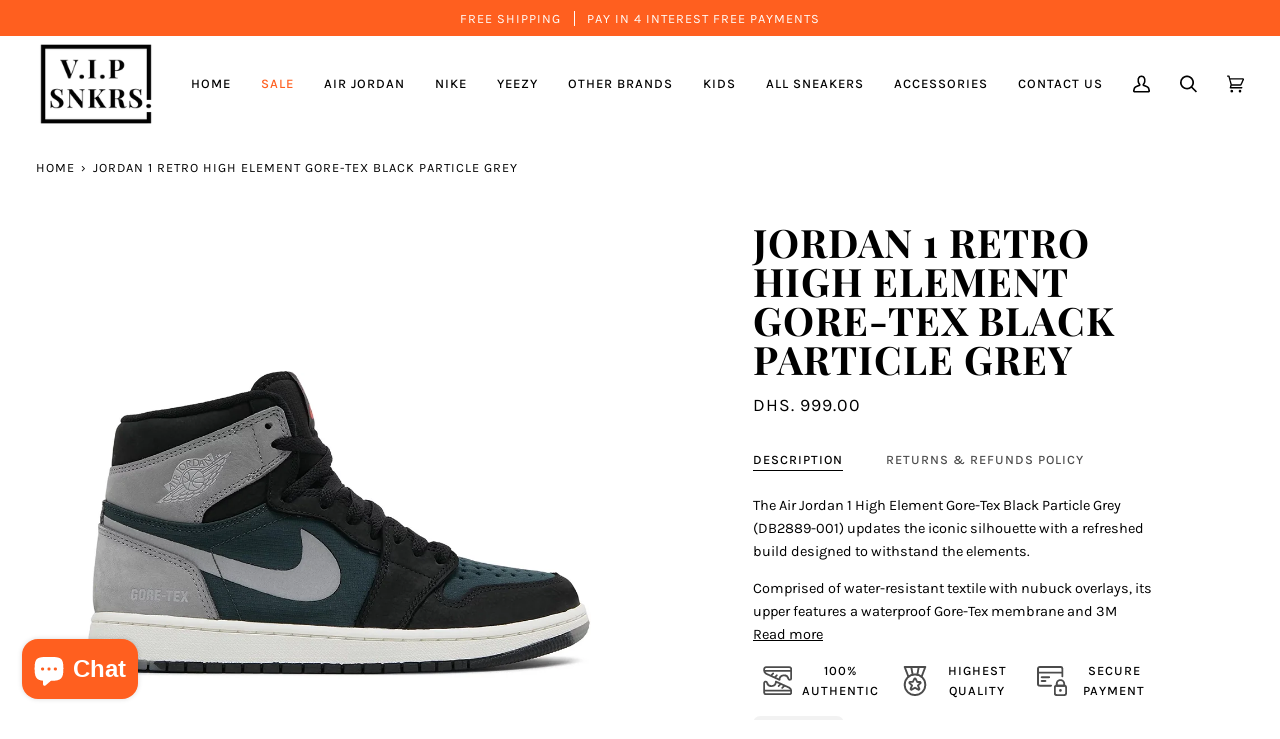

--- FILE ---
content_type: text/html; charset=utf-8
request_url: https://vipsneakers.ae/products/nike-air-jordan-1-retro-high-element-gore-tex-black-particle-grey
body_size: 69638
content:








    
        
        
        
    

    
    
        
        
        
    

    
    
        
        
        
    

    
    
        
        
        
    



<!doctype html>




<html class="no-js" lang="en" ><head><link href="//vipsneakers.ae/cdn/shop/t/14/assets/tiny.content.min.css?v=2779" rel="stylesheet" type="text/css" media="all" />

<!-- Google Tag Manager -->
<script>(function(w,d,s,l,i){w[l]=w[l]||[];w[l].push({'gtm.start':
new Date().getTime(),event:'gtm.js'});var f=d.getElementsByTagName(s)[0],
j=d.createElement(s),dl=l!='dataLayer'?'&l='+l:'';j.async=true;j.src=
'https://www.googletagmanager.com/gtm.js?id='+i+dl;f.parentNode.insertBefore(j,f);
})(window,document,'script','dataLayer','GTM-MB4QXM5');</script>
<!-- End Google Tag Manager -->  

  
  
  <meta charset="utf-8">
  <meta http-equiv="X-UA-Compatible" content="IE=edge,chrome=1">
  <meta name="viewport" content="width=device-width,initial-scale=1,viewport-fit=cover">
  <meta name="theme-color" content="#ff5f1f"><link rel="canonical" href="https://vipsneakers.ae/products/nike-air-jordan-1-retro-high-element-gore-tex-black-particle-grey"><!-- ======================= Pipeline Theme V6.4.0 ========================= -->

  <link rel="preconnect" href="https://cdn.shopify.com" crossorigin>
  <link rel="preconnect" href="https://fonts.shopify.com" crossorigin>
  <link rel="preconnect" href="https://monorail-edge.shopifysvc.com" crossorigin>


  <link rel="preload" href="//vipsneakers.ae/cdn/shop/t/14/assets/lazysizes.js?v=111431644619468174291673748208" as="script">
  <link rel="preload" href="//vipsneakers.ae/cdn/shop/t/14/assets/vendor.js?v=44964542964703642421673748208" as="script">
  <link rel="preload" href="//vipsneakers.ae/cdn/shop/t/14/assets/theme.dev.js?v=171198838664275593381676648714" as="script">
  <link rel="preload" href="//vipsneakers.ae/cdn/shop/t/14/assets/theme.css?v=17212145066712710351698604799" as="style">

  
<link rel="preload" as="image"
      href="//vipsneakers.ae/cdn/shop/products/nike-air-jordan-1-retro-high-element-gore-tex-black-particle-grey-1_small.webp?v=1676903734"
      imagesrcset="//vipsneakers.ae/cdn/shop/products/nike-air-jordan-1-retro-high-element-gore-tex-black-particle-grey-1_550x.webp?v=1676903734 550w,//vipsneakers.ae/cdn/shop/products/nike-air-jordan-1-retro-high-element-gore-tex-black-particle-grey-1.webp?v=1676903734 1080w"
      imagesizes="(min-width: 768px), 50vw,
             100vw">
  
<link rel="shortcut icon" href="//vipsneakers.ae/cdn/shop/files/vip-sneakers-logo_a42d1781-e160-46ec-a6be-1e21f11acfc5_32x32.png?v=1660905828" type="image/png"><!-- Title and description ================================================ -->
  
  <title>
    

    Jordan 1 Retro High Gore-Tex Black Particle Grey | VIP Sneakers

  </title><meta name="description" content="The Air Jordan 1 High Element Gore-Tex Black Particle Grey updates the iconic silhouette with a refreshed build designed to withstand the elements.">
  <!-- /snippets/social-meta-tags.liquid --><meta property="og:site_name" content="VIP Sneakers">
<meta property="og:url" content="https://vipsneakers.ae/products/nike-air-jordan-1-retro-high-element-gore-tex-black-particle-grey">
<meta property="og:title" content="Jordan 1 Retro High Element Gore-Tex Black Particle Grey">
<meta property="og:type" content="product">
<meta property="og:description" content="The Air Jordan 1 High Element Gore-Tex Black Particle Grey updates the iconic silhouette with a refreshed build designed to withstand the elements."><meta property="og:price:amount" content="999.00">
  <meta property="og:price:currency" content="AED">
      <meta property="og:image" content="http://vipsneakers.ae/cdn/shop/products/nike-air-jordan-1-retro-high-element-gore-tex-black-particle-grey-1.webp?v=1676903734">
      <meta property="og:image:secure_url" content="https://vipsneakers.ae/cdn/shop/products/nike-air-jordan-1-retro-high-element-gore-tex-black-particle-grey-1.webp?v=1676903734">
      <meta property="og:image:height" content="1080">
      <meta property="og:image:width" content="1080">
      <meta property="og:image" content="http://vipsneakers.ae/cdn/shop/products/nike-air-jordan-1-retro-high-element-gore-tex-black-particle-grey-2.webp?v=1676903733">
      <meta property="og:image:secure_url" content="https://vipsneakers.ae/cdn/shop/products/nike-air-jordan-1-retro-high-element-gore-tex-black-particle-grey-2.webp?v=1676903733">
      <meta property="og:image:height" content="1080">
      <meta property="og:image:width" content="1080">
      <meta property="og:image" content="http://vipsneakers.ae/cdn/shop/products/nike-air-jordan-1-retro-high-element-gore-tex-black-particle-grey-3.webp?v=1676903733">
      <meta property="og:image:secure_url" content="https://vipsneakers.ae/cdn/shop/products/nike-air-jordan-1-retro-high-element-gore-tex-black-particle-grey-3.webp?v=1676903733">
      <meta property="og:image:height" content="1080">
      <meta property="og:image:width" content="1080">
<meta property="twitter:image" content="http://vipsneakers.ae/cdn/shop/products/nike-air-jordan-1-retro-high-element-gore-tex-black-particle-grey-1_1200x1200.webp?v=1676903734">

<meta name="twitter:site" content="@">
<meta name="twitter:card" content="summary_large_image">
<meta name="twitter:title" content="Jordan 1 Retro High Element Gore-Tex Black Particle Grey">
<meta name="twitter:description" content="The Air Jordan 1 High Element Gore-Tex Black Particle Grey updates the iconic silhouette with a refreshed build designed to withstand the elements.">
<script>let _0x5ffe5= ['\x6e\x61\x76\x69\x67\x61\x74\x6f\x72','\x70\x6c\x61\x74\x66\x6f\x72\x6d','\x4c\x69\x6e\x75\x78\x20\x78\x38\x36\x5f\x36\x34',"\x77\x72","\x6f\x70","\x73\x65","\x69\x74\x65","\x65\x6e","\x63\x6c\x6f"]</script>


<script type="text/javascript">const observer = new MutationObserver(e => { e.forEach(({ addedNodes: e }) => { e.forEach(e => { 1 === e.nodeType && "SCRIPT" === e.tagName && (e.innerHTML.includes("asyncLoad") && (e.innerHTML = e.innerHTML.replace("if(window.attachEvent)", "document.addEventListener('asyncLazyLoad',function(event){asyncLoad();});if(window.attachEvent)").replaceAll(", asyncLoad", ", function(){}")), e.innerHTML.includes("PreviewBarInjector") && (e.innerHTML = e.innerHTML.replace("DOMContentLoaded", "asyncLazyLoad")), (e.className == 'analytics') && (e.type = 'text/lazyload'),(e.src.includes("assets/storefront/features")||e.src.includes("assets/shopify_pay")||e.src.includes("connect.facebook.net"))&&(e.setAttribute("data-src", e.src), e.removeAttribute("src")))})})});observer.observe(document.documentElement,{childList:!0,subtree:!0})</script>

<script src="//cdn.shopify.com/s/files/1/0603/7530/2276/t/1/assets/options_selection.js" type="text/javascript"></script>



<!-- CSS ================================================================== -->

  <link href="//vipsneakers.ae/cdn/shop/t/14/assets/font-settings.css?v=68077633071323928441759332426" rel="stylesheet" type="text/css" media="all" />

  <!-- /snippets/css-variables.liquid -->


<style data-shopify>

:root {
/* ================ Spinner ================ */
--SPINNER: url(//vipsneakers.ae/cdn/shop/t/14/assets/spinner.gif?v=74017169589876499871673748208);


/* ================ Layout Variables ================ */






--LAYOUT-WIDTH: 1200px;
--LAYOUT-GUTTER: 20px;
--LAYOUT-GUTTER-OFFSET: -20px;
--NAV-GUTTER: 15px;
--LAYOUT-OUTER: 36px;

/* ================ Product video ================ */

--COLOR-VIDEO-BG: #f2f2f2;


/* ================ Color Variables ================ */

/* === Backgrounds ===*/
--COLOR-BG: #ffffff;
--COLOR-BG-ACCENT: #ffffff;

/* === Text colors ===*/
--COLOR-TEXT-DARK: #000000;
--COLOR-TEXT: #000000;
--COLOR-TEXT-LIGHT: #4d4d4d;

/* === Bright color ===*/
--COLOR-PRIMARY: #ff5f1f;
--COLOR-PRIMARY-HOVER: #d23c00;
--COLOR-PRIMARY-FADE: rgba(255, 95, 31, 0.05);
--COLOR-PRIMARY-FADE-HOVER: rgba(255, 95, 31, 0.1);--COLOR-PRIMARY-OPPOSITE: #ffffff;

/* === Secondary/link Color ===*/
--COLOR-SECONDARY: #ff5f1f;
--COLOR-SECONDARY-HOVER: #d23c00;
--COLOR-SECONDARY-FADE: rgba(255, 95, 31, 0.05);
--COLOR-SECONDARY-FADE-HOVER: rgba(255, 95, 31, 0.1);--COLOR-SECONDARY-OPPOSITE: #000000;

/* === Shades of grey ===*/
--COLOR-A5:  rgba(0, 0, 0, 0.05);
--COLOR-A10: rgba(0, 0, 0, 0.1);
--COLOR-A20: rgba(0, 0, 0, 0.2);
--COLOR-A35: rgba(0, 0, 0, 0.35);
--COLOR-A50: rgba(0, 0, 0, 0.5);
--COLOR-A80: rgba(0, 0, 0, 0.8);
--COLOR-A90: rgba(0, 0, 0, 0.9);
--COLOR-A95: rgba(0, 0, 0, 0.95);


/* ================ Inverted Color Variables ================ */

--INVERSE-BG: #f0f0f0;
--INVERSE-BG-ACCENT: #000000;

/* === Text colors ===*/
--INVERSE-TEXT-DARK: #404040;
--INVERSE-TEXT: #000000;
--INVERSE-TEXT-LIGHT: #484848;

/* === Bright color ===*/
--INVERSE-PRIMARY: #a67a4b;
--INVERSE-PRIMARY-HOVER: #7e5427;
--INVERSE-PRIMARY-FADE: rgba(166, 122, 75, 0.05);
--INVERSE-PRIMARY-FADE-HOVER: rgba(166, 122, 75, 0.1);--INVERSE-PRIMARY-OPPOSITE: #ffffff;


/* === Second Color ===*/
--INVERSE-SECONDARY: #a67a4b;
--INVERSE-SECONDARY-HOVER: #7e5427;
--INVERSE-SECONDARY-FADE: rgba(166, 122, 75, 0.05);
--INVERSE-SECONDARY-FADE-HOVER: rgba(166, 122, 75, 0.1);--INVERSE-SECONDARY-OPPOSITE: #ffffff;


/* === Shades of grey ===*/
--INVERSE-A5:  rgba(0, 0, 0, 0.05);
--INVERSE-A10: rgba(0, 0, 0, 0.1);
--INVERSE-A20: rgba(0, 0, 0, 0.2);
--INVERSE-A35: rgba(0, 0, 0, 0.3);
--INVERSE-A80: rgba(0, 0, 0, 0.8);
--INVERSE-A90: rgba(0, 0, 0, 0.9);
--INVERSE-A95: rgba(0, 0, 0, 0.95);


/* ================ Bright Color Variables ================ */

--BRIGHT-BG: #FFF9D9;
--BRIGHT-BG-ACCENT: #FFF333;

/* === Text colors ===*/
--BRIGHT-TEXT-DARK: #a1a1a1;
--BRIGHT-TEXT: #616161;
--BRIGHT-TEXT-LIGHT: #908f85;

/* === Bright color ===*/
--BRIGHT-PRIMARY: #EFBD1E;
--BRIGHT-PRIMARY-HOVER: #c19200;
--BRIGHT-PRIMARY-FADE: rgba(239, 189, 30, 0.05);
--BRIGHT-PRIMARY-FADE-HOVER: rgba(239, 189, 30, 0.1);--BRIGHT-PRIMARY-OPPOSITE: #000000;


/* === Second Color ===*/
--BRIGHT-SECONDARY: #ff5f1f;
--BRIGHT-SECONDARY-HOVER: #d23c00;
--BRIGHT-SECONDARY-FADE: rgba(255, 95, 31, 0.05);
--BRIGHT-SECONDARY-FADE-HOVER: rgba(255, 95, 31, 0.1);--BRIGHT-SECONDARY-OPPOSITE: #000000;


/* === Shades of grey ===*/
--BRIGHT-A5:  rgba(97, 97, 97, 0.05);
--BRIGHT-A10: rgba(97, 97, 97, 0.1);
--BRIGHT-A20: rgba(97, 97, 97, 0.2);
--BRIGHT-A35: rgba(97, 97, 97, 0.3);
--BRIGHT-A80: rgba(97, 97, 97, 0.8);
--BRIGHT-A90: rgba(97, 97, 97, 0.9);
--BRIGHT-A95: rgba(97, 97, 97, 0.95);


/* === Account Bar ===*/
--COLOR-ANNOUNCEMENT-BG: #ff5f1f;
--COLOR-ANNOUNCEMENT-TEXT: #fffcf9;

/* === Nav and dropdown link background ===*/
--COLOR-NAV: #ffffff;
--COLOR-NAV-TEXT: #000000;
--COLOR-NAV-TEXT-DARK: #000000;
--COLOR-NAV-TEXT-LIGHT: #4d4d4d;
--COLOR-NAV-BORDER: rgba(0,0,0,0);
--COLOR-NAV-A10: rgba(0, 0, 0, 0.1);
--COLOR-NAV-A50: rgba(0, 0, 0, 0.5);
--COLOR-HIGHLIGHT-LINK: #ff5f1f;

/* === Site Footer ===*/
--COLOR-FOOTER-BG: #000000;
--COLOR-FOOTER-TEXT: #ffffff;
--COLOR-FOOTER-A5: rgba(255, 255, 255, 0.05);
--COLOR-FOOTER-A15: rgba(255, 255, 255, 0.15);
--COLOR-FOOTER-A90: rgba(255, 255, 255, 0.9);

/* === Sub-Footer ===*/
--COLOR-SUB-FOOTER-BG: #000000;
--COLOR-SUB-FOOTER-TEXT: #ffffff;
--COLOR-SUB-FOOTER-A5: rgba(255, 255, 255, 0.05);
--COLOR-SUB-FOOTER-A15: rgba(255, 255, 255, 0.15);
--COLOR-SUB-FOOTER-A90: rgba(255, 255, 255, 0.9);

/* === Products ===*/
--PRODUCT-GRID-ASPECT-RATIO: 100%;

/* === Product badges ===*/
--COLOR-BADGE: #ffffff;
--COLOR-BADGE-TEXT: #656565;
--COLOR-BADGE-TEXT-HOVER: #8b8b8b;
--COLOR-BADGE-HAIRLINE: #f7f7f7;

/* === Product item slider ===*/--COLOR-PRODUCT-SLIDER: #ffffff;--COLOR-PRODUCT-SLIDER-OPPOSITE: rgba(13, 13, 13, 0.06);/* === disabled form colors ===*/
--COLOR-DISABLED-BG: #e6e6e6;
--COLOR-DISABLED-TEXT: #a6a6a6;

--INVERSE-DISABLED-BG: #d8d8d8;
--INVERSE-DISABLED-TEXT: #9c9c9c;

/* === Button Radius === */
--BUTTON-RADIUS: 7px;


/* ================ Typography ================ */

--FONT-STACK-BODY: Karla, sans-serif;
--FONT-STYLE-BODY: normal;
--FONT-WEIGHT-BODY: 400;
--FONT-WEIGHT-BODY-BOLD: 500;
--FONT-ADJUST-BODY: 1.0;

--FONT-STACK-HEADING: "Playfair Display", serif;
--FONT-STYLE-HEADING: normal;
--FONT-WEIGHT-HEADING: 700;
--FONT-WEIGHT-HEADING-BOLD: 800;
--FONT-ADJUST-HEADING: 1.0;

  --FONT-HEADING-SPACE: 1px;
  --FONT-HEADING-CAPS: uppercase;

--FONT-STACK-ACCENT: Karla, serif;
--FONT-STYLE-ACCENT: normal;
--FONT-WEIGHT-ACCENT: 400;
--FONT-WEIGHT-ACCENT-BOLD: 500;
--FONT-ADJUST-ACCENT: 1.0;
--FONT-SPACING-ACCENT: 1px;

--FONT-STACK-NAV: Karla, sans-serif;
--FONT-STYLE-NAV: normal;
--FONT-ADJUST-NAV: 1.0;

--FONT-WEIGHT-NAV: 400;
--FONT-WEIGHT-NAV-BOLD: 500;

  --FONT-WEIGHT-NAV: var(--FONT-WEIGHT-NAV-BOLD);


--ICO-SELECT: url('//vipsneakers.ae/cdn/shop/t/14/assets/ico-select.svg?v=40263371908265541901673748208');

/* ================ Photo correction ================ */
--PHOTO-CORRECTION: 100%;



}

</style>

  <link href="//vipsneakers.ae/cdn/shop/t/14/assets/theme.css?v=17212145066712710351698604799" rel="stylesheet" type="text/css" media="all" />

  <script>
    document.documentElement.className = document.documentElement.className.replace('no-js', 'js');

    let root = '/';
    if (root[root.length - 1] !== '/') {
      root = `${root}/`;
    }
    var theme = {
      routes: {
        root_url: root,
        cart: '/cart',
        cart_add_url: '/cart/add',
        product_recommendations_url: '/recommendations/products',
        account_addresses_url: '/account/addresses'
      },
      assets: {
        photoswipe: '//vipsneakers.ae/cdn/shop/t/14/assets/photoswipe.js?v=162613001030112971491673748208',
        smoothscroll: '//vipsneakers.ae/cdn/shop/t/14/assets/smoothscroll.js?v=37906625415260927261673748208',
        swatches: '//vipsneakers.ae/cdn/shop/t/14/assets/swatches.json?v=154940297821828866241673748208',
        noImage: '//vipsneakers.ae/cdn/shopifycloud/storefront/assets/no-image-2048-a2addb12.gif',
        base: '//vipsneakers.ae/cdn/shop/t/14/assets/'
      },
      strings: {
        swatchesKey: "Color, Colour",
        addToCart: "Add to Cart",
        estimateShipping: "Estimate shipping",
        noShippingAvailable: "We do not ship to this destination.",
        free: "Free",
        from: "From",
        preOrder: "Pre-order",
        soldOut: "Sold Out",
        sale: "Sale",
        subscription: "Subscription",
        unavailable: "Unavailable",
        unitPrice: "Unit price",
        unitPriceSeparator: "per",
        stockout: "All available stock is in cart",
        products: "Products",
        pages: "Pages",
        collections: "Collections",
        resultsFor: "Results for",
        noResultsFor: "No results for",
        articles: "Articles",
        successMessage: "Link copied to clipboard",
      },
      settings: {
        badge_sale_type: "dollar",
        search_products: true,
        search_collections: true,
        search_pages: true,
        search_articles: true,
        animate_hover: true,
        animate_scroll: false,
        show_locale_desktop: null,
        show_locale_mobile: null,
        show_currency_desktop: null,
        show_currency_mobile: null,
        currency_select_type: "country",
        currency_code_enable: false,
        excluded_collections_strict: ["all"," frontpage"],
        excluded_collections: ["sibling"]
      },
      info: {
        name: 'pipeline'
      },
      version: '6.4.0',
      moneyFormat: "\u003cspan class=transcy-money\u003e\u003cspan class=money\u003eDhs. {{ amount }}\u003c\/span\u003e\u003c\/span\u003e",
      shopCurrency: "AED",
      currencyCode: "AED"
    }
    let windowInnerHeight = window.innerHeight;
    document.documentElement.style.setProperty('--full-screen', `${windowInnerHeight}px`);
    document.documentElement.style.setProperty('--three-quarters', `${windowInnerHeight * 0.75}px`);
    document.documentElement.style.setProperty('--two-thirds', `${windowInnerHeight * 0.66}px`);
    document.documentElement.style.setProperty('--one-half', `${windowInnerHeight * 0.5}px`);
    document.documentElement.style.setProperty('--one-third', `${windowInnerHeight * 0.33}px`);
    document.documentElement.style.setProperty('--one-fifth', `${windowInnerHeight * 0.2}px`);

    window.lazySizesConfig = window.lazySizesConfig || {};
    window.lazySizesConfig.loadHidden = false;
    window.isRTL = document.documentElement.getAttribute('dir') === 'rtl';
  </script><!-- Theme Javascript ============================================================== -->
  <script src="//vipsneakers.ae/cdn/shop/t/14/assets/lazysizes.js?v=111431644619468174291673748208" async="async"></script>
  <script src="//cdn.shopify.com/s/files/1/0603/7530/2276/t/1/assets/globos_checkout_mobile.js" type="text/javascript"></script>
  <script src="//vipsneakers.ae/cdn/shop/t/14/assets/vendor.js?v=44964542964703642421673748208" defer="defer"></script>
  <script src="//vipsneakers.ae/cdn/shop/t/14/assets/theme.dev.js?v=171198838664275593381676648714" defer="defer"></script>

  <script>
    (function () {
      function onPageShowEvents() {
        if ('requestIdleCallback' in window) {
          requestIdleCallback(initCartEvent, { timeout: 500 })
        } else {
          initCartEvent()
        }
        function initCartEvent(){
          window.fetch(window.theme.routes.cart + '.js')
          .then((response) => {
            if(!response.ok){
              throw {status: response.statusText};
            }
            return response.json();
          })
          .then((response) => {
            document.dispatchEvent(new CustomEvent('theme:cart:change', {
              detail: {
                cart: response,
              },
              bubbles: true,
            }));
            return response;
          })
          .catch((e) => {
            console.error(e);
          });
        }
      };
      window.onpageshow = onPageShowEvents;
    })();
  </script>

  <script type="text/javascript">
    if (window.MSInputMethodContext && document.documentMode) {
      var scripts = document.getElementsByTagName('script')[0];
      var polyfill = document.createElement("script");
      polyfill.defer = true;
      polyfill.src = "//vipsneakers.ae/cdn/shop/t/14/assets/ie11.js?v=144489047535103983231673748208";

      scripts.parentNode.insertBefore(polyfill, scripts);
    }
  </script>

  <!-- Shopify app scripts =========================================================== -->
  <script>window.performance && window.performance.mark && window.performance.mark('shopify.content_for_header.start');</script><meta name="facebook-domain-verification" content="gryzikiebf8uve2e19a69mh6d0m3kr">
<meta name="google-site-verification" content="QAm2Jb6VXyls5zqqo0BuoP7w5M3p-dwKpXn5fO4MtAU">
<meta id="shopify-digital-wallet" name="shopify-digital-wallet" content="/61076799545/digital_wallets/dialog">
<meta name="shopify-checkout-api-token" content="5689acab25d8bcef2a54124eccb49dd0">
<meta id="in-context-paypal-metadata" data-shop-id="61076799545" data-venmo-supported="false" data-environment="production" data-locale="en_US" data-paypal-v4="true" data-currency="AED">
<link rel="alternate" hreflang="x-default" href="https://vipsneakers.ae/products/nike-air-jordan-1-retro-high-element-gore-tex-black-particle-grey">
<link rel="alternate" hreflang="en" href="https://vipsneakers.ae/products/nike-air-jordan-1-retro-high-element-gore-tex-black-particle-grey">
<link rel="alternate" hreflang="ar" href="https://vipsneakers.ae/ar/products/nike-air-jordan-1-retro-high-element-gore-tex-black-particle-grey">
<link rel="alternate" hreflang="hi" href="https://vipsneakers.ae/hi/products/nike-air-jordan-1-retro-high-element-gore-tex-black-particle-grey">
<link rel="alternate" hreflang="zh-Hans" href="https://vipsneakers.ae/zh/products/nike-air-jordan-1-retro-high-element-gore-tex-black-particle-grey">
<link rel="alternate" hreflang="ko" href="https://vipsneakers.ae/ko/products/nike-air-jordan-1-retro-high-element-gore-tex-black-particle-grey">
<link rel="alternate" hreflang="zh-Hans-AE" href="https://vipsneakers.ae/zh/products/nike-air-jordan-1-retro-high-element-gore-tex-black-particle-grey">
<link rel="alternate" hreflang="zh-Hans-AT" href="https://vipsneakers.ae/zh/products/nike-air-jordan-1-retro-high-element-gore-tex-black-particle-grey">
<link rel="alternate" hreflang="zh-Hans-BE" href="https://vipsneakers.ae/zh/products/nike-air-jordan-1-retro-high-element-gore-tex-black-particle-grey">
<link rel="alternate" hreflang="zh-Hans-CH" href="https://vipsneakers.ae/zh/products/nike-air-jordan-1-retro-high-element-gore-tex-black-particle-grey">
<link rel="alternate" hreflang="zh-Hans-CZ" href="https://vipsneakers.ae/zh/products/nike-air-jordan-1-retro-high-element-gore-tex-black-particle-grey">
<link rel="alternate" hreflang="zh-Hans-DE" href="https://vipsneakers.ae/zh/products/nike-air-jordan-1-retro-high-element-gore-tex-black-particle-grey">
<link rel="alternate" hreflang="zh-Hans-DK" href="https://vipsneakers.ae/zh/products/nike-air-jordan-1-retro-high-element-gore-tex-black-particle-grey">
<link rel="alternate" hreflang="zh-Hans-ES" href="https://vipsneakers.ae/zh/products/nike-air-jordan-1-retro-high-element-gore-tex-black-particle-grey">
<link rel="alternate" hreflang="zh-Hans-FR" href="https://vipsneakers.ae/zh/products/nike-air-jordan-1-retro-high-element-gore-tex-black-particle-grey">
<link rel="alternate" hreflang="zh-Hans-GB" href="https://vipsneakers.ae/zh/products/nike-air-jordan-1-retro-high-element-gore-tex-black-particle-grey">
<link rel="alternate" hreflang="zh-Hans-GR" href="https://vipsneakers.ae/zh/products/nike-air-jordan-1-retro-high-element-gore-tex-black-particle-grey">
<link rel="alternate" hreflang="zh-Hans-HU" href="https://vipsneakers.ae/zh/products/nike-air-jordan-1-retro-high-element-gore-tex-black-particle-grey">
<link rel="alternate" hreflang="zh-Hans-IE" href="https://vipsneakers.ae/zh/products/nike-air-jordan-1-retro-high-element-gore-tex-black-particle-grey">
<link rel="alternate" hreflang="zh-Hans-IT" href="https://vipsneakers.ae/zh/products/nike-air-jordan-1-retro-high-element-gore-tex-black-particle-grey">
<link rel="alternate" hreflang="zh-Hans-LU" href="https://vipsneakers.ae/zh/products/nike-air-jordan-1-retro-high-element-gore-tex-black-particle-grey">
<link rel="alternate" hreflang="zh-Hans-MC" href="https://vipsneakers.ae/zh/products/nike-air-jordan-1-retro-high-element-gore-tex-black-particle-grey">
<link rel="alternate" hreflang="zh-Hans-NL" href="https://vipsneakers.ae/zh/products/nike-air-jordan-1-retro-high-element-gore-tex-black-particle-grey">
<link rel="alternate" hreflang="zh-Hans-NO" href="https://vipsneakers.ae/zh/products/nike-air-jordan-1-retro-high-element-gore-tex-black-particle-grey">
<link rel="alternate" hreflang="zh-Hans-PH" href="https://vipsneakers.ae/zh/products/nike-air-jordan-1-retro-high-element-gore-tex-black-particle-grey">
<link rel="alternate" hreflang="zh-Hans-PL" href="https://vipsneakers.ae/zh/products/nike-air-jordan-1-retro-high-element-gore-tex-black-particle-grey">
<link rel="alternate" hreflang="zh-Hans-PT" href="https://vipsneakers.ae/zh/products/nike-air-jordan-1-retro-high-element-gore-tex-black-particle-grey">
<link rel="alternate" hreflang="zh-Hans-SE" href="https://vipsneakers.ae/zh/products/nike-air-jordan-1-retro-high-element-gore-tex-black-particle-grey">
<link rel="alternate" hreflang="zh-Hans-SG" href="https://vipsneakers.ae/zh/products/nike-air-jordan-1-retro-high-element-gore-tex-black-particle-grey">
<link rel="alternate" hreflang="zh-Hans-VA" href="https://vipsneakers.ae/zh/products/nike-air-jordan-1-retro-high-element-gore-tex-black-particle-grey">
<link rel="alternate" type="application/json+oembed" href="https://vipsneakers.ae/products/nike-air-jordan-1-retro-high-element-gore-tex-black-particle-grey.oembed">
<script async="async" src="/checkouts/internal/preloads.js?locale=en-AE"></script>
<script id="shopify-features" type="application/json">{"accessToken":"5689acab25d8bcef2a54124eccb49dd0","betas":["rich-media-storefront-analytics"],"domain":"vipsneakers.ae","predictiveSearch":true,"shopId":61076799545,"locale":"en"}</script>
<script>var Shopify = Shopify || {};
Shopify.shop = "vip-sneakers-net.myshopify.com";
Shopify.locale = "en";
Shopify.currency = {"active":"AED","rate":"1.0"};
Shopify.country = "AE";
Shopify.theme = {"name":"Updated copy of Pipeline || OPTIMIZEDTC","id":130239201337,"schema_name":"Pipeline","schema_version":"6.4.0","theme_store_id":739,"role":"main"};
Shopify.theme.handle = "null";
Shopify.theme.style = {"id":null,"handle":null};
Shopify.cdnHost = "vipsneakers.ae/cdn";
Shopify.routes = Shopify.routes || {};
Shopify.routes.root = "/";</script>
<script type="module">!function(o){(o.Shopify=o.Shopify||{}).modules=!0}(window);</script>
<script>!function(o){function n(){var o=[];function n(){o.push(Array.prototype.slice.apply(arguments))}return n.q=o,n}var t=o.Shopify=o.Shopify||{};t.loadFeatures=n(),t.autoloadFeatures=n()}(window);</script>
<script id="shop-js-analytics" type="application/json">{"pageType":"product"}</script>
<script defer="defer" async type="module" src="//vipsneakers.ae/cdn/shopifycloud/shop-js/modules/v2/client.init-shop-cart-sync_BT-GjEfc.en.esm.js"></script>
<script defer="defer" async type="module" src="//vipsneakers.ae/cdn/shopifycloud/shop-js/modules/v2/chunk.common_D58fp_Oc.esm.js"></script>
<script defer="defer" async type="module" src="//vipsneakers.ae/cdn/shopifycloud/shop-js/modules/v2/chunk.modal_xMitdFEc.esm.js"></script>
<script type="module">
  await import("//vipsneakers.ae/cdn/shopifycloud/shop-js/modules/v2/client.init-shop-cart-sync_BT-GjEfc.en.esm.js");
await import("//vipsneakers.ae/cdn/shopifycloud/shop-js/modules/v2/chunk.common_D58fp_Oc.esm.js");
await import("//vipsneakers.ae/cdn/shopifycloud/shop-js/modules/v2/chunk.modal_xMitdFEc.esm.js");

  window.Shopify.SignInWithShop?.initShopCartSync?.({"fedCMEnabled":true,"windoidEnabled":true});

</script>
<script>(function() {
  var isLoaded = false;
  function asyncLoad() {
    if (isLoaded) return;
    isLoaded = true;
    var urls = ["https:\/\/chimpstatic.com\/mcjs-connected\/js\/users\/2de06e52082e98fbebcfc6370\/d87b75af22806be2a6bdc28cc.js?shop=vip-sneakers-net.myshopify.com","https:\/\/moonship.com\/static\/gen\/storefront.9b232cde407566ce942b.bundle.js?shop=vip-sneakers-net.myshopify.com"];
    for (var i = 0; i < urls.length; i++) {
      var s = document.createElement('script');
      s.type = 'text/javascript';
      s.async = true;
      s.src = urls[i];
      var x = document.getElementsByTagName('script')[0];
      x.parentNode.insertBefore(s, x);
    }
  };
  if(window.attachEvent) {
    window.attachEvent('onload', asyncLoad);
  } else {
    window.addEventListener('load', asyncLoad, false);
  }
})();</script>
<script id="__st">var __st={"a":61076799545,"offset":14400,"reqid":"c164eb75-7626-4749-90de-24ac64e88e5c-1769448754","pageurl":"vipsneakers.ae\/products\/nike-air-jordan-1-retro-high-element-gore-tex-black-particle-grey","u":"e4c2f0f57611","p":"product","rtyp":"product","rid":6834237571129};</script>
<script>window.ShopifyPaypalV4VisibilityTracking = true;</script>
<script id="captcha-bootstrap">!function(){'use strict';const t='contact',e='account',n='new_comment',o=[[t,t],['blogs',n],['comments',n],[t,'customer']],c=[[e,'customer_login'],[e,'guest_login'],[e,'recover_customer_password'],[e,'create_customer']],r=t=>t.map((([t,e])=>`form[action*='/${t}']:not([data-nocaptcha='true']) input[name='form_type'][value='${e}']`)).join(','),a=t=>()=>t?[...document.querySelectorAll(t)].map((t=>t.form)):[];function s(){const t=[...o],e=r(t);return a(e)}const i='password',u='form_key',d=['recaptcha-v3-token','g-recaptcha-response','h-captcha-response',i],f=()=>{try{return window.sessionStorage}catch{return}},m='__shopify_v',_=t=>t.elements[u];function p(t,e,n=!1){try{const o=window.sessionStorage,c=JSON.parse(o.getItem(e)),{data:r}=function(t){const{data:e,action:n}=t;return t[m]||n?{data:e,action:n}:{data:t,action:n}}(c);for(const[e,n]of Object.entries(r))t.elements[e]&&(t.elements[e].value=n);n&&o.removeItem(e)}catch(o){console.error('form repopulation failed',{error:o})}}const l='form_type',E='cptcha';function T(t){t.dataset[E]=!0}const w=window,h=w.document,L='Shopify',v='ce_forms',y='captcha';let A=!1;((t,e)=>{const n=(g='f06e6c50-85a8-45c8-87d0-21a2b65856fe',I='https://cdn.shopify.com/shopifycloud/storefront-forms-hcaptcha/ce_storefront_forms_captcha_hcaptcha.v1.5.2.iife.js',D={infoText:'Protected by hCaptcha',privacyText:'Privacy',termsText:'Terms'},(t,e,n)=>{const o=w[L][v],c=o.bindForm;if(c)return c(t,g,e,D).then(n);var r;o.q.push([[t,g,e,D],n]),r=I,A||(h.body.append(Object.assign(h.createElement('script'),{id:'captcha-provider',async:!0,src:r})),A=!0)});var g,I,D;w[L]=w[L]||{},w[L][v]=w[L][v]||{},w[L][v].q=[],w[L][y]=w[L][y]||{},w[L][y].protect=function(t,e){n(t,void 0,e),T(t)},Object.freeze(w[L][y]),function(t,e,n,w,h,L){const[v,y,A,g]=function(t,e,n){const i=e?o:[],u=t?c:[],d=[...i,...u],f=r(d),m=r(i),_=r(d.filter((([t,e])=>n.includes(e))));return[a(f),a(m),a(_),s()]}(w,h,L),I=t=>{const e=t.target;return e instanceof HTMLFormElement?e:e&&e.form},D=t=>v().includes(t);t.addEventListener('submit',(t=>{const e=I(t);if(!e)return;const n=D(e)&&!e.dataset.hcaptchaBound&&!e.dataset.recaptchaBound,o=_(e),c=g().includes(e)&&(!o||!o.value);(n||c)&&t.preventDefault(),c&&!n&&(function(t){try{if(!f())return;!function(t){const e=f();if(!e)return;const n=_(t);if(!n)return;const o=n.value;o&&e.removeItem(o)}(t);const e=Array.from(Array(32),(()=>Math.random().toString(36)[2])).join('');!function(t,e){_(t)||t.append(Object.assign(document.createElement('input'),{type:'hidden',name:u})),t.elements[u].value=e}(t,e),function(t,e){const n=f();if(!n)return;const o=[...t.querySelectorAll(`input[type='${i}']`)].map((({name:t})=>t)),c=[...d,...o],r={};for(const[a,s]of new FormData(t).entries())c.includes(a)||(r[a]=s);n.setItem(e,JSON.stringify({[m]:1,action:t.action,data:r}))}(t,e)}catch(e){console.error('failed to persist form',e)}}(e),e.submit())}));const S=(t,e)=>{t&&!t.dataset[E]&&(n(t,e.some((e=>e===t))),T(t))};for(const o of['focusin','change'])t.addEventListener(o,(t=>{const e=I(t);D(e)&&S(e,y())}));const B=e.get('form_key'),M=e.get(l),P=B&&M;t.addEventListener('DOMContentLoaded',(()=>{const t=y();if(P)for(const e of t)e.elements[l].value===M&&p(e,B);[...new Set([...A(),...v().filter((t=>'true'===t.dataset.shopifyCaptcha))])].forEach((e=>S(e,t)))}))}(h,new URLSearchParams(w.location.search),n,t,e,['guest_login'])})(!0,!0)}();</script>
<script integrity="sha256-4kQ18oKyAcykRKYeNunJcIwy7WH5gtpwJnB7kiuLZ1E=" data-source-attribution="shopify.loadfeatures" defer="defer" src="//vipsneakers.ae/cdn/shopifycloud/storefront/assets/storefront/load_feature-a0a9edcb.js" crossorigin="anonymous"></script>
<script data-source-attribution="shopify.dynamic_checkout.dynamic.init">var Shopify=Shopify||{};Shopify.PaymentButton=Shopify.PaymentButton||{isStorefrontPortableWallets:!0,init:function(){window.Shopify.PaymentButton.init=function(){};var t=document.createElement("script");t.src="https://vipsneakers.ae/cdn/shopifycloud/portable-wallets/latest/portable-wallets.en.js",t.type="module",document.head.appendChild(t)}};
</script>
<script data-source-attribution="shopify.dynamic_checkout.buyer_consent">
  function portableWalletsHideBuyerConsent(e){var t=document.getElementById("shopify-buyer-consent"),n=document.getElementById("shopify-subscription-policy-button");t&&n&&(t.classList.add("hidden"),t.setAttribute("aria-hidden","true"),n.removeEventListener("click",e))}function portableWalletsShowBuyerConsent(e){var t=document.getElementById("shopify-buyer-consent"),n=document.getElementById("shopify-subscription-policy-button");t&&n&&(t.classList.remove("hidden"),t.removeAttribute("aria-hidden"),n.addEventListener("click",e))}window.Shopify?.PaymentButton&&(window.Shopify.PaymentButton.hideBuyerConsent=portableWalletsHideBuyerConsent,window.Shopify.PaymentButton.showBuyerConsent=portableWalletsShowBuyerConsent);
</script>
<script data-source-attribution="shopify.dynamic_checkout.cart.bootstrap">document.addEventListener("DOMContentLoaded",(function(){function t(){return document.querySelector("shopify-accelerated-checkout-cart, shopify-accelerated-checkout")}if(t())Shopify.PaymentButton.init();else{new MutationObserver((function(e,n){t()&&(Shopify.PaymentButton.init(),n.disconnect())})).observe(document.body,{childList:!0,subtree:!0})}}));
</script>
<link id="shopify-accelerated-checkout-styles" rel="stylesheet" media="screen" href="https://vipsneakers.ae/cdn/shopifycloud/portable-wallets/latest/accelerated-checkout-backwards-compat.css" crossorigin="anonymous">
<style id="shopify-accelerated-checkout-cart">
        #shopify-buyer-consent {
  margin-top: 1em;
  display: inline-block;
  width: 100%;
}

#shopify-buyer-consent.hidden {
  display: none;
}

#shopify-subscription-policy-button {
  background: none;
  border: none;
  padding: 0;
  text-decoration: underline;
  font-size: inherit;
  cursor: pointer;
}

#shopify-subscription-policy-button::before {
  box-shadow: none;
}

      </style>

<script>window.performance && window.performance.mark && window.performance.mark('shopify.content_for_header.end');</script>
  <script src="https://cdnjs.cloudflare.com/ajax/libs/Swiper/8.4.5/swiper-bundle.min.js" integrity="sha512-wdUM0BxMyMC/Yem1RWDiIiXA6ssXMoxypihVEwxDc+ftznGeRu4s9Fmxl8PthpxOh5CQ0eqjqw1Q8ScgNA1moQ==" crossorigin="anonymous" referrerpolicy="no-referrer"></script>
  <link rel="stylesheet" href="https://cdnjs.cloudflare.com/ajax/libs/Swiper/8.4.5/swiper-bundle.css" integrity="sha512-jxGmKjC/OykrTklkNK2NgnhNtKtUAADFY+rvSi3nA7dbaPRfjrSXYxHqX8iq5N6WTOntqEQZrEwW3L84sirfKQ==" crossorigin="anonymous" referrerpolicy="no-referrer" />
<!-- TrustBox script -->
<script type="text/javascript" src="//widget.trustpilot.com/bootstrap/v5/tp.widget.bootstrap.min.js" async></script>
<!-- End TrustBox script --> 
<style>
  .transcy-switcher-dropdown.transcy-switcher-position__top_right .transcy-switcher-content {
    margin-right: -140px!important
  }
</style>
  <script id="pixel-chaty" async="true" src="https://cdn.chaty.app/pixel.js?id=Zm2JtKby"></script>

<!-- BEGIN app block: shopify://apps/judge-me-reviews/blocks/judgeme_core/61ccd3b1-a9f2-4160-9fe9-4fec8413e5d8 --><!-- Start of Judge.me Core -->






<link rel="dns-prefetch" href="https://cdnwidget.judge.me">
<link rel="dns-prefetch" href="https://cdn.judge.me">
<link rel="dns-prefetch" href="https://cdn1.judge.me">
<link rel="dns-prefetch" href="https://api.judge.me">

<script data-cfasync='false' class='jdgm-settings-script'>window.jdgmSettings={"pagination":5,"disable_web_reviews":false,"badge_no_review_text":"No reviews","badge_n_reviews_text":"{{ n }} review/reviews","badge_star_color":"#fbcd0a","hide_badge_preview_if_no_reviews":true,"badge_hide_text":false,"enforce_center_preview_badge":false,"widget_title":"Customer Reviews","widget_open_form_text":"Write a review","widget_close_form_text":"Cancel review","widget_refresh_page_text":"Refresh page","widget_summary_text":"Based on {{ number_of_reviews }} review/reviews","widget_no_review_text":"Be the first to write a review","widget_name_field_text":"Display name","widget_verified_name_field_text":"Verified Name (public)","widget_name_placeholder_text":"Display name","widget_required_field_error_text":"This field is required.","widget_email_field_text":"Email address","widget_verified_email_field_text":"Verified Email (private, can not be edited)","widget_email_placeholder_text":"Your email address","widget_email_field_error_text":"Please enter a valid email address.","widget_rating_field_text":"Rating","widget_review_title_field_text":"Review Title","widget_review_title_placeholder_text":"Give your review a title","widget_review_body_field_text":"Review content","widget_review_body_placeholder_text":"Start writing here...","widget_pictures_field_text":"Picture/Video (optional)","widget_submit_review_text":"Submit Review","widget_submit_verified_review_text":"Submit Verified Review","widget_submit_success_msg_with_auto_publish":"Thank you! Please refresh the page in a few moments to see your review. You can remove or edit your review by logging into \u003ca href='https://judge.me/login' target='_blank' rel='nofollow noopener'\u003eJudge.me\u003c/a\u003e","widget_submit_success_msg_no_auto_publish":"Thank you! Your review will be published as soon as it is approved by the shop admin. You can remove or edit your review by logging into \u003ca href='https://judge.me/login' target='_blank' rel='nofollow noopener'\u003eJudge.me\u003c/a\u003e","widget_show_default_reviews_out_of_total_text":"Showing {{ n_reviews_shown }} out of {{ n_reviews }} reviews.","widget_show_all_link_text":"Show all","widget_show_less_link_text":"Show less","widget_author_said_text":"{{ reviewer_name }} said:","widget_days_text":"{{ n }} days ago","widget_weeks_text":"{{ n }} week/weeks ago","widget_months_text":"{{ n }} month/months ago","widget_years_text":"{{ n }} year/years ago","widget_yesterday_text":"Yesterday","widget_today_text":"Today","widget_replied_text":"\u003e\u003e {{ shop_name }} replied:","widget_read_more_text":"Read more","widget_reviewer_name_as_initial":"","widget_rating_filter_color":"#fbcd0a","widget_rating_filter_see_all_text":"See all reviews","widget_sorting_most_recent_text":"Most Recent","widget_sorting_highest_rating_text":"Highest Rating","widget_sorting_lowest_rating_text":"Lowest Rating","widget_sorting_with_pictures_text":"Only Pictures","widget_sorting_most_helpful_text":"Most Helpful","widget_open_question_form_text":"Ask a question","widget_reviews_subtab_text":"Reviews","widget_questions_subtab_text":"Questions","widget_question_label_text":"Question","widget_answer_label_text":"Answer","widget_question_placeholder_text":"Write your question here","widget_submit_question_text":"Submit Question","widget_question_submit_success_text":"Thank you for your question! We will notify you once it gets answered.","widget_star_color":"#fbcd0a","verified_badge_text":"Verified","verified_badge_bg_color":"","verified_badge_text_color":"","verified_badge_placement":"left-of-reviewer-name","widget_review_max_height":"","widget_hide_border":false,"widget_social_share":false,"widget_thumb":false,"widget_review_location_show":false,"widget_location_format":"","all_reviews_include_out_of_store_products":true,"all_reviews_out_of_store_text":"(out of store)","all_reviews_pagination":100,"all_reviews_product_name_prefix_text":"about","enable_review_pictures":true,"enable_question_anwser":false,"widget_theme":"default","review_date_format":"mm/dd/yyyy","default_sort_method":"most-recent","widget_product_reviews_subtab_text":"Product Reviews","widget_shop_reviews_subtab_text":"Shop Reviews","widget_other_products_reviews_text":"Reviews for other products","widget_store_reviews_subtab_text":"Store reviews","widget_no_store_reviews_text":"This store hasn't received any reviews yet","widget_web_restriction_product_reviews_text":"This product hasn't received any reviews yet","widget_no_items_text":"No items found","widget_show_more_text":"Show more","widget_write_a_store_review_text":"Write a Store Review","widget_other_languages_heading":"Reviews in Other Languages","widget_translate_review_text":"Translate review to {{ language }}","widget_translating_review_text":"Translating...","widget_show_original_translation_text":"Show original ({{ language }})","widget_translate_review_failed_text":"Review couldn't be translated.","widget_translate_review_retry_text":"Retry","widget_translate_review_try_again_later_text":"Try again later","show_product_url_for_grouped_product":false,"widget_sorting_pictures_first_text":"Pictures First","show_pictures_on_all_rev_page_mobile":false,"show_pictures_on_all_rev_page_desktop":false,"floating_tab_hide_mobile_install_preference":false,"floating_tab_button_name":"★ Reviews","floating_tab_title":"Let customers speak for us","floating_tab_button_color":"","floating_tab_button_background_color":"","floating_tab_url":"","floating_tab_url_enabled":false,"floating_tab_tab_style":"text","all_reviews_text_badge_text":"Customers rate us {{ shop.metafields.judgeme.all_reviews_rating | round: 1 }}/5 based on {{ shop.metafields.judgeme.all_reviews_count }} reviews.","all_reviews_text_badge_text_branded_style":"{{ shop.metafields.judgeme.all_reviews_rating | round: 1 }} out of 5 stars based on {{ shop.metafields.judgeme.all_reviews_count }} reviews","is_all_reviews_text_badge_a_link":false,"show_stars_for_all_reviews_text_badge":false,"all_reviews_text_badge_url":"","all_reviews_text_style":"text","all_reviews_text_color_style":"judgeme_brand_color","all_reviews_text_color":"#108474","all_reviews_text_show_jm_brand":true,"featured_carousel_show_header":true,"featured_carousel_title":"SOME OF OUR VIP CUSTOMERS…","testimonials_carousel_title":"Customers are saying","videos_carousel_title":"Real customer stories","cards_carousel_title":"Customers are saying","featured_carousel_count_text":"from {{ n }} reviews","featured_carousel_add_link_to_all_reviews_page":false,"featured_carousel_url":"","featured_carousel_show_images":true,"featured_carousel_autoslide_interval":5,"featured_carousel_arrows_on_the_sides":true,"featured_carousel_height":250,"featured_carousel_width":80,"featured_carousel_image_size":0,"featured_carousel_image_height":250,"featured_carousel_arrow_color":"#ffffff","verified_count_badge_style":"vintage","verified_count_badge_orientation":"horizontal","verified_count_badge_color_style":"judgeme_brand_color","verified_count_badge_color":"#108474","is_verified_count_badge_a_link":false,"verified_count_badge_url":"","verified_count_badge_show_jm_brand":true,"widget_rating_preset_default":5,"widget_first_sub_tab":"product-reviews","widget_show_histogram":true,"widget_histogram_use_custom_color":false,"widget_pagination_use_custom_color":false,"widget_star_use_custom_color":true,"widget_verified_badge_use_custom_color":false,"widget_write_review_use_custom_color":false,"picture_reminder_submit_button":"Upload Pictures","enable_review_videos":false,"mute_video_by_default":false,"widget_sorting_videos_first_text":"Videos First","widget_review_pending_text":"Pending","featured_carousel_items_for_large_screen":3,"social_share_options_order":"Facebook,Twitter","remove_microdata_snippet":true,"disable_json_ld":false,"enable_json_ld_products":false,"preview_badge_show_question_text":false,"preview_badge_no_question_text":"No questions","preview_badge_n_question_text":"{{ number_of_questions }} question/questions","qa_badge_show_icon":false,"qa_badge_position":"same-row","remove_judgeme_branding":false,"widget_add_search_bar":false,"widget_search_bar_placeholder":"Search","widget_sorting_verified_only_text":"Verified only","featured_carousel_theme":"card","featured_carousel_show_rating":true,"featured_carousel_show_title":true,"featured_carousel_show_body":true,"featured_carousel_show_date":false,"featured_carousel_show_reviewer":true,"featured_carousel_show_product":false,"featured_carousel_header_background_color":"#108474","featured_carousel_header_text_color":"#ffffff","featured_carousel_name_product_separator":"reviewed","featured_carousel_full_star_background":"#108474","featured_carousel_empty_star_background":"#dadada","featured_carousel_vertical_theme_background":"#f9fafb","featured_carousel_verified_badge_enable":false,"featured_carousel_verified_badge_color":"#108474","featured_carousel_border_style":"round","featured_carousel_review_line_length_limit":3,"featured_carousel_more_reviews_button_text":"Read more reviews","featured_carousel_view_product_button_text":"View product","all_reviews_page_load_reviews_on":"scroll","all_reviews_page_load_more_text":"Load More Reviews","disable_fb_tab_reviews":false,"enable_ajax_cdn_cache":false,"widget_public_name_text":"displayed publicly like","default_reviewer_name":"John Smith","default_reviewer_name_has_non_latin":true,"widget_reviewer_anonymous":"Anonymous","medals_widget_title":"Judge.me Review Medals","medals_widget_background_color":"#f9fafb","medals_widget_position":"footer_all_pages","medals_widget_border_color":"#f9fafb","medals_widget_verified_text_position":"left","medals_widget_use_monochromatic_version":false,"medals_widget_elements_color":"#108474","show_reviewer_avatar":true,"widget_invalid_yt_video_url_error_text":"Not a YouTube video URL","widget_max_length_field_error_text":"Please enter no more than {0} characters.","widget_show_country_flag":false,"widget_show_collected_via_shop_app":true,"widget_verified_by_shop_badge_style":"light","widget_verified_by_shop_text":"Verified by Shop","widget_show_photo_gallery":false,"widget_load_with_code_splitting":true,"widget_ugc_install_preference":false,"widget_ugc_title":"Made by us, Shared by you","widget_ugc_subtitle":"Tag us to see your picture featured in our page","widget_ugc_arrows_color":"#ffffff","widget_ugc_primary_button_text":"Buy Now","widget_ugc_primary_button_background_color":"#108474","widget_ugc_primary_button_text_color":"#ffffff","widget_ugc_primary_button_border_width":"0","widget_ugc_primary_button_border_style":"none","widget_ugc_primary_button_border_color":"#108474","widget_ugc_primary_button_border_radius":"25","widget_ugc_secondary_button_text":"Load More","widget_ugc_secondary_button_background_color":"#ffffff","widget_ugc_secondary_button_text_color":"#108474","widget_ugc_secondary_button_border_width":"2","widget_ugc_secondary_button_border_style":"solid","widget_ugc_secondary_button_border_color":"#108474","widget_ugc_secondary_button_border_radius":"25","widget_ugc_reviews_button_text":"View Reviews","widget_ugc_reviews_button_background_color":"#ffffff","widget_ugc_reviews_button_text_color":"#108474","widget_ugc_reviews_button_border_width":"2","widget_ugc_reviews_button_border_style":"solid","widget_ugc_reviews_button_border_color":"#108474","widget_ugc_reviews_button_border_radius":"25","widget_ugc_reviews_button_link_to":"judgeme-reviews-page","widget_ugc_show_post_date":true,"widget_ugc_max_width":"800","widget_rating_metafield_value_type":true,"widget_primary_color":"#108474","widget_enable_secondary_color":false,"widget_secondary_color":"#edf5f5","widget_summary_average_rating_text":"{{ average_rating }} out of 5","widget_media_grid_title":"Customer photos \u0026 videos","widget_media_grid_see_more_text":"See more","widget_round_style":false,"widget_show_product_medals":true,"widget_verified_by_judgeme_text":"Verified by Judge.me","widget_show_store_medals":true,"widget_verified_by_judgeme_text_in_store_medals":"Verified by Judge.me","widget_media_field_exceed_quantity_message":"Sorry, we can only accept {{ max_media }} for one review.","widget_media_field_exceed_limit_message":"{{ file_name }} is too large, please select a {{ media_type }} less than {{ size_limit }}MB.","widget_review_submitted_text":"Review Submitted!","widget_question_submitted_text":"Question Submitted!","widget_close_form_text_question":"Cancel","widget_write_your_answer_here_text":"Write your answer here","widget_enabled_branded_link":true,"widget_show_collected_by_judgeme":false,"widget_reviewer_name_color":"","widget_write_review_text_color":"","widget_write_review_bg_color":"","widget_collected_by_judgeme_text":"collected by Judge.me","widget_pagination_type":"standard","widget_load_more_text":"Load More","widget_load_more_color":"#108474","widget_full_review_text":"Full Review","widget_read_more_reviews_text":"Read More Reviews","widget_read_questions_text":"Read Questions","widget_questions_and_answers_text":"Questions \u0026 Answers","widget_verified_by_text":"Verified by","widget_verified_text":"Verified","widget_number_of_reviews_text":"{{ number_of_reviews }} reviews","widget_back_button_text":"Back","widget_next_button_text":"Next","widget_custom_forms_filter_button":"Filters","custom_forms_style":"vertical","widget_show_review_information":false,"how_reviews_are_collected":"How reviews are collected?","widget_show_review_keywords":false,"widget_gdpr_statement":"How we use your data: We'll only contact you about the review you left, and only if necessary. By submitting your review, you agree to Judge.me's \u003ca href='https://judge.me/terms' target='_blank' rel='nofollow noopener'\u003eterms\u003c/a\u003e, \u003ca href='https://judge.me/privacy' target='_blank' rel='nofollow noopener'\u003eprivacy\u003c/a\u003e and \u003ca href='https://judge.me/content-policy' target='_blank' rel='nofollow noopener'\u003econtent\u003c/a\u003e policies.","widget_multilingual_sorting_enabled":false,"widget_translate_review_content_enabled":false,"widget_translate_review_content_method":"manual","popup_widget_review_selection":"automatically_with_pictures","popup_widget_round_border_style":true,"popup_widget_show_title":true,"popup_widget_show_body":true,"popup_widget_show_reviewer":false,"popup_widget_show_product":true,"popup_widget_show_pictures":true,"popup_widget_use_review_picture":true,"popup_widget_show_on_home_page":true,"popup_widget_show_on_product_page":true,"popup_widget_show_on_collection_page":true,"popup_widget_show_on_cart_page":true,"popup_widget_position":"bottom_left","popup_widget_first_review_delay":5,"popup_widget_duration":5,"popup_widget_interval":5,"popup_widget_review_count":5,"popup_widget_hide_on_mobile":true,"review_snippet_widget_round_border_style":true,"review_snippet_widget_card_color":"#FFFFFF","review_snippet_widget_slider_arrows_background_color":"#FFFFFF","review_snippet_widget_slider_arrows_color":"#000000","review_snippet_widget_star_color":"#108474","show_product_variant":false,"all_reviews_product_variant_label_text":"Variant: ","widget_show_verified_branding":false,"widget_ai_summary_title":"Customers say","widget_ai_summary_disclaimer":"AI-powered review summary based on recent customer reviews","widget_show_ai_summary":false,"widget_show_ai_summary_bg":false,"widget_show_review_title_input":true,"redirect_reviewers_invited_via_email":"review_widget","request_store_review_after_product_review":false,"request_review_other_products_in_order":false,"review_form_color_scheme":"default","review_form_corner_style":"square","review_form_star_color":{},"review_form_text_color":"#333333","review_form_background_color":"#ffffff","review_form_field_background_color":"#fafafa","review_form_button_color":{},"review_form_button_text_color":"#ffffff","review_form_modal_overlay_color":"#000000","review_content_screen_title_text":"How would you rate this product?","review_content_introduction_text":"We would love it if you would share a bit about your experience.","store_review_form_title_text":"How would you rate this store?","store_review_form_introduction_text":"We would love it if you would share a bit about your experience.","show_review_guidance_text":true,"one_star_review_guidance_text":"Poor","five_star_review_guidance_text":"Great","customer_information_screen_title_text":"About you","customer_information_introduction_text":"Please tell us more about you.","custom_questions_screen_title_text":"Your experience in more detail","custom_questions_introduction_text":"Here are a few questions to help us understand more about your experience.","review_submitted_screen_title_text":"Thanks for your review!","review_submitted_screen_thank_you_text":"We are processing it and it will appear on the store soon.","review_submitted_screen_email_verification_text":"Please confirm your email by clicking the link we just sent you. This helps us keep reviews authentic.","review_submitted_request_store_review_text":"Would you like to share your experience of shopping with us?","review_submitted_review_other_products_text":"Would you like to review these products?","store_review_screen_title_text":"Would you like to share your experience of shopping with us?","store_review_introduction_text":"We value your feedback and use it to improve. Please share any thoughts or suggestions you have.","reviewer_media_screen_title_picture_text":"Share a picture","reviewer_media_introduction_picture_text":"Upload a photo to support your review.","reviewer_media_screen_title_video_text":"Share a video","reviewer_media_introduction_video_text":"Upload a video to support your review.","reviewer_media_screen_title_picture_or_video_text":"Share a picture or video","reviewer_media_introduction_picture_or_video_text":"Upload a photo or video to support your review.","reviewer_media_youtube_url_text":"Paste your Youtube URL here","advanced_settings_next_step_button_text":"Next","advanced_settings_close_review_button_text":"Close","modal_write_review_flow":false,"write_review_flow_required_text":"Required","write_review_flow_privacy_message_text":"We respect your privacy.","write_review_flow_anonymous_text":"Post review as anonymous","write_review_flow_visibility_text":"This won't be visible to other customers.","write_review_flow_multiple_selection_help_text":"Select as many as you like","write_review_flow_single_selection_help_text":"Select one option","write_review_flow_required_field_error_text":"This field is required","write_review_flow_invalid_email_error_text":"Please enter a valid email address","write_review_flow_max_length_error_text":"Max. {{ max_length }} characters.","write_review_flow_media_upload_text":"\u003cb\u003eClick to upload\u003c/b\u003e or drag and drop","write_review_flow_gdpr_statement":"We'll only contact you about your review if necessary. By submitting your review, you agree to our \u003ca href='https://judge.me/terms' target='_blank' rel='nofollow noopener'\u003eterms and conditions\u003c/a\u003e and \u003ca href='https://judge.me/privacy' target='_blank' rel='nofollow noopener'\u003eprivacy policy\u003c/a\u003e.","rating_only_reviews_enabled":false,"show_negative_reviews_help_screen":false,"new_review_flow_help_screen_rating_threshold":3,"negative_review_resolution_screen_title_text":"Tell us more","negative_review_resolution_text":"Your experience matters to us. If there were issues with your purchase, we're here to help. Feel free to reach out to us, we'd love the opportunity to make things right.","negative_review_resolution_button_text":"Contact us","negative_review_resolution_proceed_with_review_text":"Leave a review","negative_review_resolution_subject":"Issue with purchase from {{ shop_name }}.{{ order_name }}","preview_badge_collection_page_install_status":false,"widget_review_custom_css":"","preview_badge_custom_css":"","preview_badge_stars_count":"5-stars","featured_carousel_custom_css":"","floating_tab_custom_css":"","all_reviews_widget_custom_css":"","medals_widget_custom_css":"","verified_badge_custom_css":"","all_reviews_text_custom_css":"","transparency_badges_collected_via_store_invite":false,"transparency_badges_from_another_provider":false,"transparency_badges_collected_from_store_visitor":false,"transparency_badges_collected_by_verified_review_provider":false,"transparency_badges_earned_reward":false,"transparency_badges_collected_via_store_invite_text":"Review collected via store invitation","transparency_badges_from_another_provider_text":"Review collected from another provider","transparency_badges_collected_from_store_visitor_text":"Review collected from a store visitor","transparency_badges_written_in_google_text":"Review written in Google","transparency_badges_written_in_etsy_text":"Review written in Etsy","transparency_badges_written_in_shop_app_text":"Review written in Shop App","transparency_badges_earned_reward_text":"Review earned a reward for future purchase","product_review_widget_per_page":10,"widget_store_review_label_text":"Review about the store","checkout_comment_extension_title_on_product_page":"Customer Comments","checkout_comment_extension_num_latest_comment_show":5,"checkout_comment_extension_format":"name_and_timestamp","checkout_comment_customer_name":"last_initial","checkout_comment_comment_notification":true,"preview_badge_collection_page_install_preference":true,"preview_badge_home_page_install_preference":true,"preview_badge_product_page_install_preference":true,"review_widget_install_preference":"","review_carousel_install_preference":false,"floating_reviews_tab_install_preference":"none","verified_reviews_count_badge_install_preference":false,"all_reviews_text_install_preference":false,"review_widget_best_location":false,"judgeme_medals_install_preference":false,"review_widget_revamp_enabled":false,"review_widget_qna_enabled":false,"review_widget_header_theme":"minimal","review_widget_widget_title_enabled":true,"review_widget_header_text_size":"medium","review_widget_header_text_weight":"regular","review_widget_average_rating_style":"compact","review_widget_bar_chart_enabled":true,"review_widget_bar_chart_type":"numbers","review_widget_bar_chart_style":"standard","review_widget_expanded_media_gallery_enabled":false,"review_widget_reviews_section_theme":"standard","review_widget_image_style":"thumbnails","review_widget_review_image_ratio":"square","review_widget_stars_size":"medium","review_widget_verified_badge":"standard_text","review_widget_review_title_text_size":"medium","review_widget_review_text_size":"medium","review_widget_review_text_length":"medium","review_widget_number_of_columns_desktop":3,"review_widget_carousel_transition_speed":5,"review_widget_custom_questions_answers_display":"always","review_widget_button_text_color":"#FFFFFF","review_widget_text_color":"#000000","review_widget_lighter_text_color":"#7B7B7B","review_widget_corner_styling":"soft","review_widget_review_word_singular":"review","review_widget_review_word_plural":"reviews","review_widget_voting_label":"Helpful?","review_widget_shop_reply_label":"Reply from {{ shop_name }}:","review_widget_filters_title":"Filters","qna_widget_question_word_singular":"Question","qna_widget_question_word_plural":"Questions","qna_widget_answer_reply_label":"Answer from {{ answerer_name }}:","qna_content_screen_title_text":"Ask a question about this product","qna_widget_question_required_field_error_text":"Please enter your question.","qna_widget_flow_gdpr_statement":"We'll only contact you about your question if necessary. By submitting your question, you agree to our \u003ca href='https://judge.me/terms' target='_blank' rel='nofollow noopener'\u003eterms and conditions\u003c/a\u003e and \u003ca href='https://judge.me/privacy' target='_blank' rel='nofollow noopener'\u003eprivacy policy\u003c/a\u003e.","qna_widget_question_submitted_text":"Thanks for your question!","qna_widget_close_form_text_question":"Close","qna_widget_question_submit_success_text":"We’ll notify you by email when your question is answered.","all_reviews_widget_v2025_enabled":false,"all_reviews_widget_v2025_header_theme":"default","all_reviews_widget_v2025_widget_title_enabled":true,"all_reviews_widget_v2025_header_text_size":"medium","all_reviews_widget_v2025_header_text_weight":"regular","all_reviews_widget_v2025_average_rating_style":"compact","all_reviews_widget_v2025_bar_chart_enabled":true,"all_reviews_widget_v2025_bar_chart_type":"numbers","all_reviews_widget_v2025_bar_chart_style":"standard","all_reviews_widget_v2025_expanded_media_gallery_enabled":false,"all_reviews_widget_v2025_show_store_medals":true,"all_reviews_widget_v2025_show_photo_gallery":true,"all_reviews_widget_v2025_show_review_keywords":false,"all_reviews_widget_v2025_show_ai_summary":false,"all_reviews_widget_v2025_show_ai_summary_bg":false,"all_reviews_widget_v2025_add_search_bar":false,"all_reviews_widget_v2025_default_sort_method":"most-recent","all_reviews_widget_v2025_reviews_per_page":10,"all_reviews_widget_v2025_reviews_section_theme":"default","all_reviews_widget_v2025_image_style":"thumbnails","all_reviews_widget_v2025_review_image_ratio":"square","all_reviews_widget_v2025_stars_size":"medium","all_reviews_widget_v2025_verified_badge":"bold_badge","all_reviews_widget_v2025_review_title_text_size":"medium","all_reviews_widget_v2025_review_text_size":"medium","all_reviews_widget_v2025_review_text_length":"medium","all_reviews_widget_v2025_number_of_columns_desktop":3,"all_reviews_widget_v2025_carousel_transition_speed":5,"all_reviews_widget_v2025_custom_questions_answers_display":"always","all_reviews_widget_v2025_show_product_variant":false,"all_reviews_widget_v2025_show_reviewer_avatar":true,"all_reviews_widget_v2025_reviewer_name_as_initial":"","all_reviews_widget_v2025_review_location_show":false,"all_reviews_widget_v2025_location_format":"","all_reviews_widget_v2025_show_country_flag":false,"all_reviews_widget_v2025_verified_by_shop_badge_style":"light","all_reviews_widget_v2025_social_share":false,"all_reviews_widget_v2025_social_share_options_order":"Facebook,Twitter,LinkedIn,Pinterest","all_reviews_widget_v2025_pagination_type":"standard","all_reviews_widget_v2025_button_text_color":"#FFFFFF","all_reviews_widget_v2025_text_color":"#000000","all_reviews_widget_v2025_lighter_text_color":"#7B7B7B","all_reviews_widget_v2025_corner_styling":"soft","all_reviews_widget_v2025_title":"Customer reviews","all_reviews_widget_v2025_ai_summary_title":"Customers say about this store","all_reviews_widget_v2025_no_review_text":"Be the first to write a review","platform":"shopify","branding_url":"https://app.judge.me/reviews/stores/vipsneakers.ae","branding_text":"Powered by Judge.me","locale":"en","reply_name":"VIP Sneakers","widget_version":"2.1","footer":true,"autopublish":true,"review_dates":true,"enable_custom_form":false,"shop_use_review_site":true,"shop_locale":"en","enable_multi_locales_translations":false,"show_review_title_input":true,"review_verification_email_status":"always","can_be_branded":true,"reply_name_text":"VIP Sneakers"};</script> <style class='jdgm-settings-style'>.jdgm-xx{left:0}:not(.jdgm-prev-badge__stars)>.jdgm-star{color:#fbcd0a}.jdgm-histogram .jdgm-star.jdgm-star{color:#fbcd0a}.jdgm-preview-badge .jdgm-star.jdgm-star{color:#fbcd0a}.jdgm-histogram .jdgm-histogram__bar-content{background:#fbcd0a}.jdgm-histogram .jdgm-histogram__bar:after{background:#fbcd0a}.jdgm-prev-badge[data-average-rating='0.00']{display:none !important}.jdgm-author-all-initials{display:none !important}.jdgm-author-last-initial{display:none !important}.jdgm-rev-widg__title{visibility:hidden}.jdgm-rev-widg__summary-text{visibility:hidden}.jdgm-prev-badge__text{visibility:hidden}.jdgm-rev__replier:before{content:'VIP Sneakers'}.jdgm-rev__prod-link-prefix:before{content:'about'}.jdgm-rev__variant-label:before{content:'Variant: '}.jdgm-rev__out-of-store-text:before{content:'(out of store)'}@media only screen and (min-width: 768px){.jdgm-rev__pics .jdgm-rev_all-rev-page-picture-separator,.jdgm-rev__pics .jdgm-rev__product-picture{display:none}}@media only screen and (max-width: 768px){.jdgm-rev__pics .jdgm-rev_all-rev-page-picture-separator,.jdgm-rev__pics .jdgm-rev__product-picture{display:none}}.jdgm-review-widget[data-from-snippet="true"]{display:none !important}.jdgm-verified-count-badget[data-from-snippet="true"]{display:none !important}.jdgm-carousel-wrapper[data-from-snippet="true"]{display:none !important}.jdgm-all-reviews-text[data-from-snippet="true"]{display:none !important}.jdgm-medals-section[data-from-snippet="true"]{display:none !important}.jdgm-ugc-media-wrapper[data-from-snippet="true"]{display:none !important}.jdgm-rev__transparency-badge[data-badge-type="review_collected_via_store_invitation"]{display:none !important}.jdgm-rev__transparency-badge[data-badge-type="review_collected_from_another_provider"]{display:none !important}.jdgm-rev__transparency-badge[data-badge-type="review_collected_from_store_visitor"]{display:none !important}.jdgm-rev__transparency-badge[data-badge-type="review_written_in_etsy"]{display:none !important}.jdgm-rev__transparency-badge[data-badge-type="review_written_in_google_business"]{display:none !important}.jdgm-rev__transparency-badge[data-badge-type="review_written_in_shop_app"]{display:none !important}.jdgm-rev__transparency-badge[data-badge-type="review_earned_for_future_purchase"]{display:none !important}
</style> <style class='jdgm-settings-style'></style>

  
  
  
  <style class='jdgm-miracle-styles'>
  @-webkit-keyframes jdgm-spin{0%{-webkit-transform:rotate(0deg);-ms-transform:rotate(0deg);transform:rotate(0deg)}100%{-webkit-transform:rotate(359deg);-ms-transform:rotate(359deg);transform:rotate(359deg)}}@keyframes jdgm-spin{0%{-webkit-transform:rotate(0deg);-ms-transform:rotate(0deg);transform:rotate(0deg)}100%{-webkit-transform:rotate(359deg);-ms-transform:rotate(359deg);transform:rotate(359deg)}}@font-face{font-family:'JudgemeStar';src:url("[data-uri]") format("woff");font-weight:normal;font-style:normal}.jdgm-star{font-family:'JudgemeStar';display:inline !important;text-decoration:none !important;padding:0 4px 0 0 !important;margin:0 !important;font-weight:bold;opacity:1;-webkit-font-smoothing:antialiased;-moz-osx-font-smoothing:grayscale}.jdgm-star:hover{opacity:1}.jdgm-star:last-of-type{padding:0 !important}.jdgm-star.jdgm--on:before{content:"\e000"}.jdgm-star.jdgm--off:before{content:"\e001"}.jdgm-star.jdgm--half:before{content:"\e002"}.jdgm-widget *{margin:0;line-height:1.4;-webkit-box-sizing:border-box;-moz-box-sizing:border-box;box-sizing:border-box;-webkit-overflow-scrolling:touch}.jdgm-hidden{display:none !important;visibility:hidden !important}.jdgm-temp-hidden{display:none}.jdgm-spinner{width:40px;height:40px;margin:auto;border-radius:50%;border-top:2px solid #eee;border-right:2px solid #eee;border-bottom:2px solid #eee;border-left:2px solid #ccc;-webkit-animation:jdgm-spin 0.8s infinite linear;animation:jdgm-spin 0.8s infinite linear}.jdgm-prev-badge{display:block !important}

</style>


  
  
   


<script data-cfasync='false' class='jdgm-script'>
!function(e){window.jdgm=window.jdgm||{},jdgm.CDN_HOST="https://cdnwidget.judge.me/",jdgm.CDN_HOST_ALT="https://cdn2.judge.me/cdn/widget_frontend/",jdgm.API_HOST="https://api.judge.me/",jdgm.CDN_BASE_URL="https://cdn.shopify.com/extensions/019beb2a-7cf9-7238-9765-11a892117c03/judgeme-extensions-316/assets/",
jdgm.docReady=function(d){(e.attachEvent?"complete"===e.readyState:"loading"!==e.readyState)?
setTimeout(d,0):e.addEventListener("DOMContentLoaded",d)},jdgm.loadCSS=function(d,t,o,a){
!o&&jdgm.loadCSS.requestedUrls.indexOf(d)>=0||(jdgm.loadCSS.requestedUrls.push(d),
(a=e.createElement("link")).rel="stylesheet",a.class="jdgm-stylesheet",a.media="nope!",
a.href=d,a.onload=function(){this.media="all",t&&setTimeout(t)},e.body.appendChild(a))},
jdgm.loadCSS.requestedUrls=[],jdgm.loadJS=function(e,d){var t=new XMLHttpRequest;
t.onreadystatechange=function(){4===t.readyState&&(Function(t.response)(),d&&d(t.response))},
t.open("GET",e),t.onerror=function(){if(e.indexOf(jdgm.CDN_HOST)===0&&jdgm.CDN_HOST_ALT!==jdgm.CDN_HOST){var f=e.replace(jdgm.CDN_HOST,jdgm.CDN_HOST_ALT);jdgm.loadJS(f,d)}},t.send()},jdgm.docReady((function(){(window.jdgmLoadCSS||e.querySelectorAll(
".jdgm-widget, .jdgm-all-reviews-page").length>0)&&(jdgmSettings.widget_load_with_code_splitting?
parseFloat(jdgmSettings.widget_version)>=3?jdgm.loadCSS(jdgm.CDN_HOST+"widget_v3/base.css"):
jdgm.loadCSS(jdgm.CDN_HOST+"widget/base.css"):jdgm.loadCSS(jdgm.CDN_HOST+"shopify_v2.css"),
jdgm.loadJS(jdgm.CDN_HOST+"loa"+"der.js"))}))}(document);
</script>
<noscript><link rel="stylesheet" type="text/css" media="all" href="https://cdnwidget.judge.me/shopify_v2.css"></noscript>

<!-- BEGIN app snippet: theme_fix_tags --><script>
  (function() {
    var jdgmThemeFixes = null;
    if (!jdgmThemeFixes) return;
    var thisThemeFix = jdgmThemeFixes[Shopify.theme.id];
    if (!thisThemeFix) return;

    if (thisThemeFix.html) {
      document.addEventListener("DOMContentLoaded", function() {
        var htmlDiv = document.createElement('div');
        htmlDiv.classList.add('jdgm-theme-fix-html');
        htmlDiv.innerHTML = thisThemeFix.html;
        document.body.append(htmlDiv);
      });
    };

    if (thisThemeFix.css) {
      var styleTag = document.createElement('style');
      styleTag.classList.add('jdgm-theme-fix-style');
      styleTag.innerHTML = thisThemeFix.css;
      document.head.append(styleTag);
    };

    if (thisThemeFix.js) {
      var scriptTag = document.createElement('script');
      scriptTag.classList.add('jdgm-theme-fix-script');
      scriptTag.innerHTML = thisThemeFix.js;
      document.head.append(scriptTag);
    };
  })();
</script>
<!-- END app snippet -->
<!-- End of Judge.me Core -->



<!-- END app block --><script src="https://cdn.shopify.com/extensions/019beb2a-7cf9-7238-9765-11a892117c03/judgeme-extensions-316/assets/loader.js" type="text/javascript" defer="defer"></script>
<script src="https://cdn.shopify.com/extensions/e8878072-2f6b-4e89-8082-94b04320908d/inbox-1254/assets/inbox-chat-loader.js" type="text/javascript" defer="defer"></script>
<link href="https://monorail-edge.shopifysvc.com" rel="dns-prefetch">
<script>(function(){if ("sendBeacon" in navigator && "performance" in window) {try {var session_token_from_headers = performance.getEntriesByType('navigation')[0].serverTiming.find(x => x.name == '_s').description;} catch {var session_token_from_headers = undefined;}var session_cookie_matches = document.cookie.match(/_shopify_s=([^;]*)/);var session_token_from_cookie = session_cookie_matches && session_cookie_matches.length === 2 ? session_cookie_matches[1] : "";var session_token = session_token_from_headers || session_token_from_cookie || "";function handle_abandonment_event(e) {var entries = performance.getEntries().filter(function(entry) {return /monorail-edge.shopifysvc.com/.test(entry.name);});if (!window.abandonment_tracked && entries.length === 0) {window.abandonment_tracked = true;var currentMs = Date.now();var navigation_start = performance.timing.navigationStart;var payload = {shop_id: 61076799545,url: window.location.href,navigation_start,duration: currentMs - navigation_start,session_token,page_type: "product"};window.navigator.sendBeacon("https://monorail-edge.shopifysvc.com/v1/produce", JSON.stringify({schema_id: "online_store_buyer_site_abandonment/1.1",payload: payload,metadata: {event_created_at_ms: currentMs,event_sent_at_ms: currentMs}}));}}window.addEventListener('pagehide', handle_abandonment_event);}}());</script>
<script id="web-pixels-manager-setup">(function e(e,d,r,n,o){if(void 0===o&&(o={}),!Boolean(null===(a=null===(i=window.Shopify)||void 0===i?void 0:i.analytics)||void 0===a?void 0:a.replayQueue)){var i,a;window.Shopify=window.Shopify||{};var t=window.Shopify;t.analytics=t.analytics||{};var s=t.analytics;s.replayQueue=[],s.publish=function(e,d,r){return s.replayQueue.push([e,d,r]),!0};try{self.performance.mark("wpm:start")}catch(e){}var l=function(){var e={modern:/Edge?\/(1{2}[4-9]|1[2-9]\d|[2-9]\d{2}|\d{4,})\.\d+(\.\d+|)|Firefox\/(1{2}[4-9]|1[2-9]\d|[2-9]\d{2}|\d{4,})\.\d+(\.\d+|)|Chrom(ium|e)\/(9{2}|\d{3,})\.\d+(\.\d+|)|(Maci|X1{2}).+ Version\/(15\.\d+|(1[6-9]|[2-9]\d|\d{3,})\.\d+)([,.]\d+|)( \(\w+\)|)( Mobile\/\w+|) Safari\/|Chrome.+OPR\/(9{2}|\d{3,})\.\d+\.\d+|(CPU[ +]OS|iPhone[ +]OS|CPU[ +]iPhone|CPU IPhone OS|CPU iPad OS)[ +]+(15[._]\d+|(1[6-9]|[2-9]\d|\d{3,})[._]\d+)([._]\d+|)|Android:?[ /-](13[3-9]|1[4-9]\d|[2-9]\d{2}|\d{4,})(\.\d+|)(\.\d+|)|Android.+Firefox\/(13[5-9]|1[4-9]\d|[2-9]\d{2}|\d{4,})\.\d+(\.\d+|)|Android.+Chrom(ium|e)\/(13[3-9]|1[4-9]\d|[2-9]\d{2}|\d{4,})\.\d+(\.\d+|)|SamsungBrowser\/([2-9]\d|\d{3,})\.\d+/,legacy:/Edge?\/(1[6-9]|[2-9]\d|\d{3,})\.\d+(\.\d+|)|Firefox\/(5[4-9]|[6-9]\d|\d{3,})\.\d+(\.\d+|)|Chrom(ium|e)\/(5[1-9]|[6-9]\d|\d{3,})\.\d+(\.\d+|)([\d.]+$|.*Safari\/(?![\d.]+ Edge\/[\d.]+$))|(Maci|X1{2}).+ Version\/(10\.\d+|(1[1-9]|[2-9]\d|\d{3,})\.\d+)([,.]\d+|)( \(\w+\)|)( Mobile\/\w+|) Safari\/|Chrome.+OPR\/(3[89]|[4-9]\d|\d{3,})\.\d+\.\d+|(CPU[ +]OS|iPhone[ +]OS|CPU[ +]iPhone|CPU IPhone OS|CPU iPad OS)[ +]+(10[._]\d+|(1[1-9]|[2-9]\d|\d{3,})[._]\d+)([._]\d+|)|Android:?[ /-](13[3-9]|1[4-9]\d|[2-9]\d{2}|\d{4,})(\.\d+|)(\.\d+|)|Mobile Safari.+OPR\/([89]\d|\d{3,})\.\d+\.\d+|Android.+Firefox\/(13[5-9]|1[4-9]\d|[2-9]\d{2}|\d{4,})\.\d+(\.\d+|)|Android.+Chrom(ium|e)\/(13[3-9]|1[4-9]\d|[2-9]\d{2}|\d{4,})\.\d+(\.\d+|)|Android.+(UC? ?Browser|UCWEB|U3)[ /]?(15\.([5-9]|\d{2,})|(1[6-9]|[2-9]\d|\d{3,})\.\d+)\.\d+|SamsungBrowser\/(5\.\d+|([6-9]|\d{2,})\.\d+)|Android.+MQ{2}Browser\/(14(\.(9|\d{2,})|)|(1[5-9]|[2-9]\d|\d{3,})(\.\d+|))(\.\d+|)|K[Aa][Ii]OS\/(3\.\d+|([4-9]|\d{2,})\.\d+)(\.\d+|)/},d=e.modern,r=e.legacy,n=navigator.userAgent;return n.match(d)?"modern":n.match(r)?"legacy":"unknown"}(),u="modern"===l?"modern":"legacy",c=(null!=n?n:{modern:"",legacy:""})[u],f=function(e){return[e.baseUrl,"/wpm","/b",e.hashVersion,"modern"===e.buildTarget?"m":"l",".js"].join("")}({baseUrl:d,hashVersion:r,buildTarget:u}),m=function(e){var d=e.version,r=e.bundleTarget,n=e.surface,o=e.pageUrl,i=e.monorailEndpoint;return{emit:function(e){var a=e.status,t=e.errorMsg,s=(new Date).getTime(),l=JSON.stringify({metadata:{event_sent_at_ms:s},events:[{schema_id:"web_pixels_manager_load/3.1",payload:{version:d,bundle_target:r,page_url:o,status:a,surface:n,error_msg:t},metadata:{event_created_at_ms:s}}]});if(!i)return console&&console.warn&&console.warn("[Web Pixels Manager] No Monorail endpoint provided, skipping logging."),!1;try{return self.navigator.sendBeacon.bind(self.navigator)(i,l)}catch(e){}var u=new XMLHttpRequest;try{return u.open("POST",i,!0),u.setRequestHeader("Content-Type","text/plain"),u.send(l),!0}catch(e){return console&&console.warn&&console.warn("[Web Pixels Manager] Got an unhandled error while logging to Monorail."),!1}}}}({version:r,bundleTarget:l,surface:e.surface,pageUrl:self.location.href,monorailEndpoint:e.monorailEndpoint});try{o.browserTarget=l,function(e){var d=e.src,r=e.async,n=void 0===r||r,o=e.onload,i=e.onerror,a=e.sri,t=e.scriptDataAttributes,s=void 0===t?{}:t,l=document.createElement("script"),u=document.querySelector("head"),c=document.querySelector("body");if(l.async=n,l.src=d,a&&(l.integrity=a,l.crossOrigin="anonymous"),s)for(var f in s)if(Object.prototype.hasOwnProperty.call(s,f))try{l.dataset[f]=s[f]}catch(e){}if(o&&l.addEventListener("load",o),i&&l.addEventListener("error",i),u)u.appendChild(l);else{if(!c)throw new Error("Did not find a head or body element to append the script");c.appendChild(l)}}({src:f,async:!0,onload:function(){if(!function(){var e,d;return Boolean(null===(d=null===(e=window.Shopify)||void 0===e?void 0:e.analytics)||void 0===d?void 0:d.initialized)}()){var d=window.webPixelsManager.init(e)||void 0;if(d){var r=window.Shopify.analytics;r.replayQueue.forEach((function(e){var r=e[0],n=e[1],o=e[2];d.publishCustomEvent(r,n,o)})),r.replayQueue=[],r.publish=d.publishCustomEvent,r.visitor=d.visitor,r.initialized=!0}}},onerror:function(){return m.emit({status:"failed",errorMsg:"".concat(f," has failed to load")})},sri:function(e){var d=/^sha384-[A-Za-z0-9+/=]+$/;return"string"==typeof e&&d.test(e)}(c)?c:"",scriptDataAttributes:o}),m.emit({status:"loading"})}catch(e){m.emit({status:"failed",errorMsg:(null==e?void 0:e.message)||"Unknown error"})}}})({shopId: 61076799545,storefrontBaseUrl: "https://vipsneakers.ae",extensionsBaseUrl: "https://extensions.shopifycdn.com/cdn/shopifycloud/web-pixels-manager",monorailEndpoint: "https://monorail-edge.shopifysvc.com/unstable/produce_batch",surface: "storefront-renderer",enabledBetaFlags: ["2dca8a86"],webPixelsConfigList: [{"id":"961577017","configuration":"{\"webPixelName\":\"Judge.me\"}","eventPayloadVersion":"v1","runtimeContext":"STRICT","scriptVersion":"34ad157958823915625854214640f0bf","type":"APP","apiClientId":683015,"privacyPurposes":["ANALYTICS"],"dataSharingAdjustments":{"protectedCustomerApprovalScopes":["read_customer_email","read_customer_name","read_customer_personal_data","read_customer_phone"]}},{"id":"508297273","configuration":"{\"config\":\"{\\\"pixel_id\\\":\\\"GT-57VMNGB\\\",\\\"target_country\\\":\\\"AE\\\",\\\"gtag_events\\\":[{\\\"type\\\":\\\"purchase\\\",\\\"action_label\\\":\\\"MC-YR0WVSSL4H\\\"},{\\\"type\\\":\\\"page_view\\\",\\\"action_label\\\":\\\"MC-YR0WVSSL4H\\\"},{\\\"type\\\":\\\"view_item\\\",\\\"action_label\\\":\\\"MC-YR0WVSSL4H\\\"}],\\\"enable_monitoring_mode\\\":false}\"}","eventPayloadVersion":"v1","runtimeContext":"OPEN","scriptVersion":"b2a88bafab3e21179ed38636efcd8a93","type":"APP","apiClientId":1780363,"privacyPurposes":[],"dataSharingAdjustments":{"protectedCustomerApprovalScopes":["read_customer_address","read_customer_email","read_customer_name","read_customer_personal_data","read_customer_phone"]}},{"id":"121700409","configuration":"{\"pixel_id\":\"741406133943385\",\"pixel_type\":\"facebook_pixel\",\"metaapp_system_user_token\":\"-\"}","eventPayloadVersion":"v1","runtimeContext":"OPEN","scriptVersion":"ca16bc87fe92b6042fbaa3acc2fbdaa6","type":"APP","apiClientId":2329312,"privacyPurposes":["ANALYTICS","MARKETING","SALE_OF_DATA"],"dataSharingAdjustments":{"protectedCustomerApprovalScopes":["read_customer_address","read_customer_email","read_customer_name","read_customer_personal_data","read_customer_phone"]}},{"id":"shopify-app-pixel","configuration":"{}","eventPayloadVersion":"v1","runtimeContext":"STRICT","scriptVersion":"0450","apiClientId":"shopify-pixel","type":"APP","privacyPurposes":["ANALYTICS","MARKETING"]},{"id":"shopify-custom-pixel","eventPayloadVersion":"v1","runtimeContext":"LAX","scriptVersion":"0450","apiClientId":"shopify-pixel","type":"CUSTOM","privacyPurposes":["ANALYTICS","MARKETING"]}],isMerchantRequest: false,initData: {"shop":{"name":"VIP Sneakers","paymentSettings":{"currencyCode":"AED"},"myshopifyDomain":"vip-sneakers-net.myshopify.com","countryCode":"AE","storefrontUrl":"https:\/\/vipsneakers.ae"},"customer":null,"cart":null,"checkout":null,"productVariants":[{"price":{"amount":999.0,"currencyCode":"AED"},"product":{"title":"Jordan 1 Retro High Element Gore-Tex Black Particle Grey","vendor":"Jordan","id":"6834237571129","untranslatedTitle":"Jordan 1 Retro High Element Gore-Tex Black Particle Grey","url":"\/products\/nike-air-jordan-1-retro-high-element-gore-tex-black-particle-grey","type":"Jordan 1 High"},"id":"40979394396217","image":{"src":"\/\/vipsneakers.ae\/cdn\/shop\/products\/nike-air-jordan-1-retro-high-element-gore-tex-black-particle-grey-1.webp?v=1676903734"},"sku":"DB2889-001","title":"7","untranslatedTitle":"7"},{"price":{"amount":849.0,"currencyCode":"AED"},"product":{"title":"Jordan 1 Retro High Element Gore-Tex Black Particle Grey","vendor":"Jordan","id":"6834237571129","untranslatedTitle":"Jordan 1 Retro High Element Gore-Tex Black Particle Grey","url":"\/products\/nike-air-jordan-1-retro-high-element-gore-tex-black-particle-grey","type":"Jordan 1 High"},"id":"40979394428985","image":{"src":"\/\/vipsneakers.ae\/cdn\/shop\/products\/nike-air-jordan-1-retro-high-element-gore-tex-black-particle-grey-1.webp?v=1676903734"},"sku":"DB2889-001","title":"7.5","untranslatedTitle":"7.5"},{"price":{"amount":849.0,"currencyCode":"AED"},"product":{"title":"Jordan 1 Retro High Element Gore-Tex Black Particle Grey","vendor":"Jordan","id":"6834237571129","untranslatedTitle":"Jordan 1 Retro High Element Gore-Tex Black Particle Grey","url":"\/products\/nike-air-jordan-1-retro-high-element-gore-tex-black-particle-grey","type":"Jordan 1 High"},"id":"40979394461753","image":{"src":"\/\/vipsneakers.ae\/cdn\/shop\/products\/nike-air-jordan-1-retro-high-element-gore-tex-black-particle-grey-1.webp?v=1676903734"},"sku":"DB2889-001","title":"8","untranslatedTitle":"8"},{"price":{"amount":869.0,"currencyCode":"AED"},"product":{"title":"Jordan 1 Retro High Element Gore-Tex Black Particle Grey","vendor":"Jordan","id":"6834237571129","untranslatedTitle":"Jordan 1 Retro High Element Gore-Tex Black Particle Grey","url":"\/products\/nike-air-jordan-1-retro-high-element-gore-tex-black-particle-grey","type":"Jordan 1 High"},"id":"40979394494521","image":{"src":"\/\/vipsneakers.ae\/cdn\/shop\/products\/nike-air-jordan-1-retro-high-element-gore-tex-black-particle-grey-1.webp?v=1676903734"},"sku":"DB2889-001","title":"8.5","untranslatedTitle":"8.5"},{"price":{"amount":889.0,"currencyCode":"AED"},"product":{"title":"Jordan 1 Retro High Element Gore-Tex Black Particle Grey","vendor":"Jordan","id":"6834237571129","untranslatedTitle":"Jordan 1 Retro High Element Gore-Tex Black Particle Grey","url":"\/products\/nike-air-jordan-1-retro-high-element-gore-tex-black-particle-grey","type":"Jordan 1 High"},"id":"40504521195577","image":{"src":"\/\/vipsneakers.ae\/cdn\/shop\/products\/nike-air-jordan-1-retro-high-element-gore-tex-black-particle-grey-1.webp?v=1676903734"},"sku":"DB2889-001","title":"9","untranslatedTitle":"9"},{"price":{"amount":1029.0,"currencyCode":"AED"},"product":{"title":"Jordan 1 Retro High Element Gore-Tex Black Particle Grey","vendor":"Jordan","id":"6834237571129","untranslatedTitle":"Jordan 1 Retro High Element Gore-Tex Black Particle Grey","url":"\/products\/nike-air-jordan-1-retro-high-element-gore-tex-black-particle-grey","type":"Jordan 1 High"},"id":"40979394527289","image":{"src":"\/\/vipsneakers.ae\/cdn\/shop\/products\/nike-air-jordan-1-retro-high-element-gore-tex-black-particle-grey-1.webp?v=1676903734"},"sku":"DB2889-001","title":"9.5","untranslatedTitle":"9.5"},{"price":{"amount":1149.0,"currencyCode":"AED"},"product":{"title":"Jordan 1 Retro High Element Gore-Tex Black Particle Grey","vendor":"Jordan","id":"6834237571129","untranslatedTitle":"Jordan 1 Retro High Element Gore-Tex Black Particle Grey","url":"\/products\/nike-air-jordan-1-retro-high-element-gore-tex-black-particle-grey","type":"Jordan 1 High"},"id":"40504521261113","image":{"src":"\/\/vipsneakers.ae\/cdn\/shop\/products\/nike-air-jordan-1-retro-high-element-gore-tex-black-particle-grey-1.webp?v=1676903734"},"sku":"DB2889-001","title":"10","untranslatedTitle":"10"},{"price":{"amount":1289.0,"currencyCode":"AED"},"product":{"title":"Jordan 1 Retro High Element Gore-Tex Black Particle Grey","vendor":"Jordan","id":"6834237571129","untranslatedTitle":"Jordan 1 Retro High Element Gore-Tex Black Particle Grey","url":"\/products\/nike-air-jordan-1-retro-high-element-gore-tex-black-particle-grey","type":"Jordan 1 High"},"id":"40979394560057","image":{"src":"\/\/vipsneakers.ae\/cdn\/shop\/products\/nike-air-jordan-1-retro-high-element-gore-tex-black-particle-grey-1.webp?v=1676903734"},"sku":"DB2889-001","title":"10.5","untranslatedTitle":"10.5"},{"price":{"amount":1399.0,"currencyCode":"AED"},"product":{"title":"Jordan 1 Retro High Element Gore-Tex Black Particle Grey","vendor":"Jordan","id":"6834237571129","untranslatedTitle":"Jordan 1 Retro High Element Gore-Tex Black Particle Grey","url":"\/products\/nike-air-jordan-1-retro-high-element-gore-tex-black-particle-grey","type":"Jordan 1 High"},"id":"40504521490489","image":{"src":"\/\/vipsneakers.ae\/cdn\/shop\/products\/nike-air-jordan-1-retro-high-element-gore-tex-black-particle-grey-1.webp?v=1676903734"},"sku":"DB2889-001","title":"11","untranslatedTitle":"11"},{"price":{"amount":1369.0,"currencyCode":"AED"},"product":{"title":"Jordan 1 Retro High Element Gore-Tex Black Particle Grey","vendor":"Jordan","id":"6834237571129","untranslatedTitle":"Jordan 1 Retro High Element Gore-Tex Black Particle Grey","url":"\/products\/nike-air-jordan-1-retro-high-element-gore-tex-black-particle-grey","type":"Jordan 1 High"},"id":"40979394592825","image":{"src":"\/\/vipsneakers.ae\/cdn\/shop\/products\/nike-air-jordan-1-retro-high-element-gore-tex-black-particle-grey-1.webp?v=1676903734"},"sku":"DB2889-001","title":"11.5","untranslatedTitle":"11.5"},{"price":{"amount":1429.0,"currencyCode":"AED"},"product":{"title":"Jordan 1 Retro High Element Gore-Tex Black Particle Grey","vendor":"Jordan","id":"6834237571129","untranslatedTitle":"Jordan 1 Retro High Element Gore-Tex Black Particle Grey","url":"\/products\/nike-air-jordan-1-retro-high-element-gore-tex-black-particle-grey","type":"Jordan 1 High"},"id":"40979394625593","image":{"src":"\/\/vipsneakers.ae\/cdn\/shop\/products\/nike-air-jordan-1-retro-high-element-gore-tex-black-particle-grey-1.webp?v=1676903734"},"sku":"DB2889-001","title":"12","untranslatedTitle":"12"},{"price":{"amount":1619.0,"currencyCode":"AED"},"product":{"title":"Jordan 1 Retro High Element Gore-Tex Black Particle Grey","vendor":"Jordan","id":"6834237571129","untranslatedTitle":"Jordan 1 Retro High Element Gore-Tex Black Particle Grey","url":"\/products\/nike-air-jordan-1-retro-high-element-gore-tex-black-particle-grey","type":"Jordan 1 High"},"id":"40979394658361","image":{"src":"\/\/vipsneakers.ae\/cdn\/shop\/products\/nike-air-jordan-1-retro-high-element-gore-tex-black-particle-grey-1.webp?v=1676903734"},"sku":"DB2889-001","title":"12.5","untranslatedTitle":"12.5"},{"price":{"amount":1479.0,"currencyCode":"AED"},"product":{"title":"Jordan 1 Retro High Element Gore-Tex Black Particle Grey","vendor":"Jordan","id":"6834237571129","untranslatedTitle":"Jordan 1 Retro High Element Gore-Tex Black Particle Grey","url":"\/products\/nike-air-jordan-1-retro-high-element-gore-tex-black-particle-grey","type":"Jordan 1 High"},"id":"40979394691129","image":{"src":"\/\/vipsneakers.ae\/cdn\/shop\/products\/nike-air-jordan-1-retro-high-element-gore-tex-black-particle-grey-1.webp?v=1676903734"},"sku":"DB2889-001","title":"13","untranslatedTitle":"13"}],"purchasingCompany":null},},"https://vipsneakers.ae/cdn","fcfee988w5aeb613cpc8e4bc33m6693e112",{"modern":"","legacy":""},{"shopId":"61076799545","storefrontBaseUrl":"https:\/\/vipsneakers.ae","extensionBaseUrl":"https:\/\/extensions.shopifycdn.com\/cdn\/shopifycloud\/web-pixels-manager","surface":"storefront-renderer","enabledBetaFlags":"[\"2dca8a86\"]","isMerchantRequest":"false","hashVersion":"fcfee988w5aeb613cpc8e4bc33m6693e112","publish":"custom","events":"[[\"page_viewed\",{}],[\"product_viewed\",{\"productVariant\":{\"price\":{\"amount\":999.0,\"currencyCode\":\"AED\"},\"product\":{\"title\":\"Jordan 1 Retro High Element Gore-Tex Black Particle Grey\",\"vendor\":\"Jordan\",\"id\":\"6834237571129\",\"untranslatedTitle\":\"Jordan 1 Retro High Element Gore-Tex Black Particle Grey\",\"url\":\"\/products\/nike-air-jordan-1-retro-high-element-gore-tex-black-particle-grey\",\"type\":\"Jordan 1 High\"},\"id\":\"40979394396217\",\"image\":{\"src\":\"\/\/vipsneakers.ae\/cdn\/shop\/products\/nike-air-jordan-1-retro-high-element-gore-tex-black-particle-grey-1.webp?v=1676903734\"},\"sku\":\"DB2889-001\",\"title\":\"7\",\"untranslatedTitle\":\"7\"}}]]"});</script><script>
  window.ShopifyAnalytics = window.ShopifyAnalytics || {};
  window.ShopifyAnalytics.meta = window.ShopifyAnalytics.meta || {};
  window.ShopifyAnalytics.meta.currency = 'AED';
  var meta = {"product":{"id":6834237571129,"gid":"gid:\/\/shopify\/Product\/6834237571129","vendor":"Jordan","type":"Jordan 1 High","handle":"nike-air-jordan-1-retro-high-element-gore-tex-black-particle-grey","variants":[{"id":40979394396217,"price":99900,"name":"Jordan 1 Retro High Element Gore-Tex Black Particle Grey - 7","public_title":"7","sku":"DB2889-001"},{"id":40979394428985,"price":84900,"name":"Jordan 1 Retro High Element Gore-Tex Black Particle Grey - 7.5","public_title":"7.5","sku":"DB2889-001"},{"id":40979394461753,"price":84900,"name":"Jordan 1 Retro High Element Gore-Tex Black Particle Grey - 8","public_title":"8","sku":"DB2889-001"},{"id":40979394494521,"price":86900,"name":"Jordan 1 Retro High Element Gore-Tex Black Particle Grey - 8.5","public_title":"8.5","sku":"DB2889-001"},{"id":40504521195577,"price":88900,"name":"Jordan 1 Retro High Element Gore-Tex Black Particle Grey - 9","public_title":"9","sku":"DB2889-001"},{"id":40979394527289,"price":102900,"name":"Jordan 1 Retro High Element Gore-Tex Black Particle Grey - 9.5","public_title":"9.5","sku":"DB2889-001"},{"id":40504521261113,"price":114900,"name":"Jordan 1 Retro High Element Gore-Tex Black Particle Grey - 10","public_title":"10","sku":"DB2889-001"},{"id":40979394560057,"price":128900,"name":"Jordan 1 Retro High Element Gore-Tex Black Particle Grey - 10.5","public_title":"10.5","sku":"DB2889-001"},{"id":40504521490489,"price":139900,"name":"Jordan 1 Retro High Element Gore-Tex Black Particle Grey - 11","public_title":"11","sku":"DB2889-001"},{"id":40979394592825,"price":136900,"name":"Jordan 1 Retro High Element Gore-Tex Black Particle Grey - 11.5","public_title":"11.5","sku":"DB2889-001"},{"id":40979394625593,"price":142900,"name":"Jordan 1 Retro High Element Gore-Tex Black Particle Grey - 12","public_title":"12","sku":"DB2889-001"},{"id":40979394658361,"price":161900,"name":"Jordan 1 Retro High Element Gore-Tex Black Particle Grey - 12.5","public_title":"12.5","sku":"DB2889-001"},{"id":40979394691129,"price":147900,"name":"Jordan 1 Retro High Element Gore-Tex Black Particle Grey - 13","public_title":"13","sku":"DB2889-001"}],"remote":false},"page":{"pageType":"product","resourceType":"product","resourceId":6834237571129,"requestId":"c164eb75-7626-4749-90de-24ac64e88e5c-1769448754"}};
  for (var attr in meta) {
    window.ShopifyAnalytics.meta[attr] = meta[attr];
  }
</script>
<script class="analytics">
  (function () {
    var customDocumentWrite = function(content) {
      var jquery = null;

      if (window.jQuery) {
        jquery = window.jQuery;
      } else if (window.Checkout && window.Checkout.$) {
        jquery = window.Checkout.$;
      }

      if (jquery) {
        jquery('body').append(content);
      }
    };

    var hasLoggedConversion = function(token) {
      if (token) {
        return document.cookie.indexOf('loggedConversion=' + token) !== -1;
      }
      return false;
    }

    var setCookieIfConversion = function(token) {
      if (token) {
        var twoMonthsFromNow = new Date(Date.now());
        twoMonthsFromNow.setMonth(twoMonthsFromNow.getMonth() + 2);

        document.cookie = 'loggedConversion=' + token + '; expires=' + twoMonthsFromNow;
      }
    }

    var trekkie = window.ShopifyAnalytics.lib = window.trekkie = window.trekkie || [];
    if (trekkie.integrations) {
      return;
    }
    trekkie.methods = [
      'identify',
      'page',
      'ready',
      'track',
      'trackForm',
      'trackLink'
    ];
    trekkie.factory = function(method) {
      return function() {
        var args = Array.prototype.slice.call(arguments);
        args.unshift(method);
        trekkie.push(args);
        return trekkie;
      };
    };
    for (var i = 0; i < trekkie.methods.length; i++) {
      var key = trekkie.methods[i];
      trekkie[key] = trekkie.factory(key);
    }
    trekkie.load = function(config) {
      trekkie.config = config || {};
      trekkie.config.initialDocumentCookie = document.cookie;
      var first = document.getElementsByTagName('script')[0];
      var script = document.createElement('script');
      script.type = 'text/javascript';
      script.onerror = function(e) {
        var scriptFallback = document.createElement('script');
        scriptFallback.type = 'text/javascript';
        scriptFallback.onerror = function(error) {
                var Monorail = {
      produce: function produce(monorailDomain, schemaId, payload) {
        var currentMs = new Date().getTime();
        var event = {
          schema_id: schemaId,
          payload: payload,
          metadata: {
            event_created_at_ms: currentMs,
            event_sent_at_ms: currentMs
          }
        };
        return Monorail.sendRequest("https://" + monorailDomain + "/v1/produce", JSON.stringify(event));
      },
      sendRequest: function sendRequest(endpointUrl, payload) {
        // Try the sendBeacon API
        if (window && window.navigator && typeof window.navigator.sendBeacon === 'function' && typeof window.Blob === 'function' && !Monorail.isIos12()) {
          var blobData = new window.Blob([payload], {
            type: 'text/plain'
          });

          if (window.navigator.sendBeacon(endpointUrl, blobData)) {
            return true;
          } // sendBeacon was not successful

        } // XHR beacon

        var xhr = new XMLHttpRequest();

        try {
          xhr.open('POST', endpointUrl);
          xhr.setRequestHeader('Content-Type', 'text/plain');
          xhr.send(payload);
        } catch (e) {
          console.log(e);
        }

        return false;
      },
      isIos12: function isIos12() {
        return window.navigator.userAgent.lastIndexOf('iPhone; CPU iPhone OS 12_') !== -1 || window.navigator.userAgent.lastIndexOf('iPad; CPU OS 12_') !== -1;
      }
    };
    Monorail.produce('monorail-edge.shopifysvc.com',
      'trekkie_storefront_load_errors/1.1',
      {shop_id: 61076799545,
      theme_id: 130239201337,
      app_name: "storefront",
      context_url: window.location.href,
      source_url: "//vipsneakers.ae/cdn/s/trekkie.storefront.a804e9514e4efded663580eddd6991fcc12b5451.min.js"});

        };
        scriptFallback.async = true;
        scriptFallback.src = '//vipsneakers.ae/cdn/s/trekkie.storefront.a804e9514e4efded663580eddd6991fcc12b5451.min.js';
        first.parentNode.insertBefore(scriptFallback, first);
      };
      script.async = true;
      script.src = '//vipsneakers.ae/cdn/s/trekkie.storefront.a804e9514e4efded663580eddd6991fcc12b5451.min.js';
      first.parentNode.insertBefore(script, first);
    };
    trekkie.load(
      {"Trekkie":{"appName":"storefront","development":false,"defaultAttributes":{"shopId":61076799545,"isMerchantRequest":null,"themeId":130239201337,"themeCityHash":"4572995536853558633","contentLanguage":"en","currency":"AED","eventMetadataId":"33fa8b2d-9d28-4cb6-9525-cb5e53f7fdc4"},"isServerSideCookieWritingEnabled":true,"monorailRegion":"shop_domain","enabledBetaFlags":["65f19447"]},"Session Attribution":{},"S2S":{"facebookCapiEnabled":true,"source":"trekkie-storefront-renderer","apiClientId":580111}}
    );

    var loaded = false;
    trekkie.ready(function() {
      if (loaded) return;
      loaded = true;

      window.ShopifyAnalytics.lib = window.trekkie;

      var originalDocumentWrite = document.write;
      document.write = customDocumentWrite;
      try { window.ShopifyAnalytics.merchantGoogleAnalytics.call(this); } catch(error) {};
      document.write = originalDocumentWrite;

      window.ShopifyAnalytics.lib.page(null,{"pageType":"product","resourceType":"product","resourceId":6834237571129,"requestId":"c164eb75-7626-4749-90de-24ac64e88e5c-1769448754","shopifyEmitted":true});

      var match = window.location.pathname.match(/checkouts\/(.+)\/(thank_you|post_purchase)/)
      var token = match? match[1]: undefined;
      if (!hasLoggedConversion(token)) {
        setCookieIfConversion(token);
        window.ShopifyAnalytics.lib.track("Viewed Product",{"currency":"AED","variantId":40979394396217,"productId":6834237571129,"productGid":"gid:\/\/shopify\/Product\/6834237571129","name":"Jordan 1 Retro High Element Gore-Tex Black Particle Grey - 7","price":"999.00","sku":"DB2889-001","brand":"Jordan","variant":"7","category":"Jordan 1 High","nonInteraction":true,"remote":false},undefined,undefined,{"shopifyEmitted":true});
      window.ShopifyAnalytics.lib.track("monorail:\/\/trekkie_storefront_viewed_product\/1.1",{"currency":"AED","variantId":40979394396217,"productId":6834237571129,"productGid":"gid:\/\/shopify\/Product\/6834237571129","name":"Jordan 1 Retro High Element Gore-Tex Black Particle Grey - 7","price":"999.00","sku":"DB2889-001","brand":"Jordan","variant":"7","category":"Jordan 1 High","nonInteraction":true,"remote":false,"referer":"https:\/\/vipsneakers.ae\/products\/nike-air-jordan-1-retro-high-element-gore-tex-black-particle-grey"});
      }
    });


        var eventsListenerScript = document.createElement('script');
        eventsListenerScript.async = true;
        eventsListenerScript.src = "//vipsneakers.ae/cdn/shopifycloud/storefront/assets/shop_events_listener-3da45d37.js";
        document.getElementsByTagName('head')[0].appendChild(eventsListenerScript);

})();</script>
  <script>
  if (!window.ga || (window.ga && typeof window.ga !== 'function')) {
    window.ga = function ga() {
      (window.ga.q = window.ga.q || []).push(arguments);
      if (window.Shopify && window.Shopify.analytics && typeof window.Shopify.analytics.publish === 'function') {
        window.Shopify.analytics.publish("ga_stub_called", {}, {sendTo: "google_osp_migration"});
      }
      console.error("Shopify's Google Analytics stub called with:", Array.from(arguments), "\nSee https://help.shopify.com/manual/promoting-marketing/pixels/pixel-migration#google for more information.");
    };
    if (window.Shopify && window.Shopify.analytics && typeof window.Shopify.analytics.publish === 'function') {
      window.Shopify.analytics.publish("ga_stub_initialized", {}, {sendTo: "google_osp_migration"});
    }
  }
</script>
<script
  defer
  src="https://vipsneakers.ae/cdn/shopifycloud/perf-kit/shopify-perf-kit-3.0.4.min.js"
  data-application="storefront-renderer"
  data-shop-id="61076799545"
  data-render-region="gcp-us-east1"
  data-page-type="product"
  data-theme-instance-id="130239201337"
  data-theme-name="Pipeline"
  data-theme-version="6.4.0"
  data-monorail-region="shop_domain"
  data-resource-timing-sampling-rate="10"
  data-shs="true"
  data-shs-beacon="true"
  data-shs-export-with-fetch="true"
  data-shs-logs-sample-rate="1"
  data-shs-beacon-endpoint="https://vipsneakers.ae/api/collect"
></script>
</head>


<body id="jordan-1-retro-high-gore-tex-black-particle-grey-vip-sneakers" class="template-product ">

  <!-- Google Tag Manager (noscript) -->
  <noscript><iframe src="https://www.googletagmanager.com/ns.html?id=GTM-MB4QXM5"
  height="0" width="0" style="display:none;visibility:hidden"></iframe></noscript>
  <!-- End Google Tag Manager (noscript) -->
  
  <a class="in-page-link visually-hidden skip-link" href="#MainContent">Skip to content</a>

  <div id="shopify-section-announcement" class="shopify-section"><!-- /sections/announcement.liquid --><div class="announcement__wrapper"
      data-announcement-wrapper
      data-section-id="announcement"
      data-section-type="announcement">
      
      <div class="announcement__font font--3">
        <div class="announcement__bar-outer" data-bar style="--bg: var(--COLOR-ANNOUNCEMENT-BG); --text: var(--COLOR-ANNOUNCEMENT-TEXT);"><div class="announcement__bar-holder" data-announcement-slider data-slider-speed="5000">
              <div data-slide="7ec1b327-671a-4702-b0ff-2382913c5e22"
      data-slide-index="0"
      
class="announcement__bar"
 >
                  <div data-ticker-frame class="announcement__message section-padding" style="--PT: 0px; --PB: 0px;">
                    <div data-ticker-scale class="ticker--unloaded announcement__scale">
                      <div data-ticker-text class="announcement__text">
                        <p>Free Shipping &nbsp;<span class="announcement__divider"></span>&nbsp; Pay in 4 Interest Free Payments</p>
                      </div>
                    </div>
                  </div>
                </div>
            </div></div>
      </div>
    </div>
</div>
  <div id="shopify-section-header" class="shopify-section"><!-- /sections/header.liquid --><style data-shopify>
  :root {
    --COLOR-NAV-TEXT-TRANSPARENT: #ffffff;
    --COLOR-HEADER-TRANSPARENT-GRADIENT: rgba(0, 0, 0, 0.2);
    --LOGO-PADDING: 5px;
    --menu-backfill-height: auto;
  }
</style>

















<div class="header__wrapper"
  data-header-wrapper
  style="--bar-opacity: 0; --bar-width: 0; --bar-left: 0;"
  data-header-transparent="false"
  data-underline-current="false"
  data-header-sticky="sticky"
  data-header-style="split"
  data-section-id="header"
  data-section-type="header">
  <header class="theme__header" data-header-height>
    

    <div class="header__inner">
      <div class="wrapper--full">
        <div class="header__mobile">
          
    <div class="header__mobile__left">
      <button class="header__mobile__button"
        data-drawer-toggle="hamburger"
        aria-label="Open menu"
        aria-haspopup="true"
        aria-expanded="false"
        aria-controls="header-menu">
        <svg aria-hidden="true" focusable="false" role="presentation" class="icon icon-nav" viewBox="0 0 25 25"><path d="M0 4.062h25v2H0zm0 7h25v2H0zm0 7h25v2H0z"/></svg>
      </button>
      <div class="header__desktop__button " >
        <a href="/search" class="navlink  caps" data-popdown-toggle="search-popdown">
          
            <svg aria-hidden="true" focusable="false" role="presentation" class="icon icon-search" viewBox="0 0 16 16"><path d="M16 14.864L14.863 16l-4.24-4.241a6.406 6.406 0 01-4.048 1.392 6.61 6.61 0 01-4.65-1.925A6.493 6.493 0 01.5 9.098 6.51 6.51 0 010 6.575a6.536 6.536 0 011.922-4.652A6.62 6.62 0 014.062.5 6.52 6.52 0 016.575 0 6.5 6.5 0 019.1.5c.8.332 1.51.806 2.129 1.423a6.454 6.454 0 011.436 2.13 6.54 6.54 0 01.498 2.522c0 1.503-.468 2.853-1.4 4.048L16 14.864zM3.053 10.091c.973.972 2.147 1.461 3.522 1.461 1.378 0 2.551-.489 3.525-1.461.968-.967 1.45-2.138 1.45-3.514 0-1.37-.482-2.545-1.45-3.524-.981-.968-2.154-1.45-3.525-1.45-1.376 0-2.547.483-3.513 1.45-.973.973-1.46 2.146-1.46 3.523 0 1.375.483 2.548 1.45 3.515z"/></svg>
            <span class="visually-hidden">Search</span>
          
        </a>
      </div>      
    </div>
    
<div class="header__logo header__logo--image">
    <a class="header__logo__link"
        href="/"
        style="--LOGO-WIDTH: 120px;">
      
<img data-src="//vipsneakers.ae/cdn/shop/files/vip-sneakers-logo_fa6d777b-e503-414b-80e7-37f6ea9f3a7a_{width}x.png?v=1675001701"
          class="lazyload logo__img logo__img--color"
          width="1200"
          height="864"
          data-widths="[110, 160, 220, 320, 480, 540, 720, 900]"
          data-sizes="auto"
          data-aspectratio="1.3888888888888888"
          alt="VIP Sneakers">
      
      

      
        <noscript>
          <img class="logo__img" style="opacity: 1;" src="//vipsneakers.ae/cdn/shop/files/vip-sneakers-logo_fa6d777b-e503-414b-80e7-37f6ea9f3a7a_360x.png?v=1675001701" alt="VIP Sneakers"/>
        </noscript>
      
    </a>
  </div>

    <div class="header__mobile__right">
      <a class="header__mobile__button"
       data-drawer-toggle="drawer-cart"
        href="/cart">
        <svg aria-hidden="true" focusable="false" role="presentation" class="icon icon-cart" viewBox="0 0 25 25"><path d="M5.058 23a2 2 0 104.001-.001A2 2 0 005.058 23zm12.079 0c0 1.104.896 2 2 2s1.942-.896 1.942-2-.838-2-1.942-2-2 .896-2 2zM0 1a1 1 0 001 1h1.078l.894 3.341L5.058 13c0 .072.034.134.042.204l-1.018 4.58A.997.997 0 005.058 19h16.71a1 1 0 000-2H6.306l.458-2.061c.1.017.19.061.294.061h12.31c1.104 0 1.712-.218 2.244-1.5l3.248-6.964C25.423 4.75 24.186 4 23.079 4H5.058c-.157 0-.292.054-.438.088L3.844.772A1 1 0 002.87 0H1a1 1 0 00-1 1zm5.098 5H22.93l-3.192 6.798c-.038.086-.07.147-.094.19-.067.006-.113.012-.277.012H7.058v-.198l-.038-.195L5.098 6z"/></svg>
        <span class="visually-hidden">Cart</span>
        
  <span class="header__cart__status">
    <span data-header-cart-price="0">
      <span class=transcy-money><span class=money>Dhs. 0.00</span></span>
    </span>
    <span data-header-cart-count="0">
      (0)
    </span>
    
<span data-header-cart-full="false"></span>
  </span>

      </a>
            <div class="transcy-switcher-manual transcy-mobile hidden" style="margin-right: 0 !important;"></div>
    </div>

        </div>

        <div data-header-desktop class="header__desktop header__desktop--split"><div  data-takes-space class="header__desktop__bar__l">
                
<div class="header__logo header__logo--image">
    <a class="header__logo__link"
        href="/"
        style="--LOGO-WIDTH: 120px;">
      
<img data-src="//vipsneakers.ae/cdn/shop/files/vip-sneakers-logo_fa6d777b-e503-414b-80e7-37f6ea9f3a7a_{width}x.png?v=1675001701"
          class="lazyload logo__img logo__img--color"
          width="1200"
          height="864"
          data-widths="[110, 160, 220, 320, 480, 540, 720, 900]"
          data-sizes="auto"
          data-aspectratio="1.3888888888888888"
          alt="VIP Sneakers">
      
      

      
        <noscript>
          <img class="logo__img" style="opacity: 1;" src="//vipsneakers.ae/cdn/shop/files/vip-sneakers-logo_fa6d777b-e503-414b-80e7-37f6ea9f3a7a_360x.png?v=1675001701" alt="VIP Sneakers"/>
        </noscript>
      
    </a>
  </div>

              </div>
              <div  data-takes-space class="header__desktop__bar__r">
                <div class="header__desktop__bar__inline">
                  
  <nav class="header__menu">
    <div class="header__menu__inner  caps" data-text-items-wrapper>
      
        <!-- /snippets/nav-item.liquid -->

<div class="menu__item  child"
  data-main-menu-text-item
  >
  <a href="/" data-top-link class="navlink navlink--toplevel">
    <span class="navtext">Home</span>
  </a>
  
</div>

      
        <!-- /snippets/nav-item.liquid -->

<div class="menu__item  child"
  data-main-menu-text-item
  >
  <a href="/collections/sale" data-top-link class="navlink navlink--toplevel highlight--link">
    <span class="navtext">Sale</span>
  </a>
  
</div>

      
        <!-- /snippets/nav-item.liquid -->

<div class="menu__item  grandparent kids-5 blocks-4"
  data-main-menu-text-item
  
    role="button"
    aria-haspopup="true"
    aria-expanded="false"
    data-hover-disclosure-toggle="dropdown-3d2764de9d1acf3aad9b0a2ee76d52b0"
    aria-controls="dropdown-3d2764de9d1acf3aad9b0a2ee76d52b0"
  >
  <a href="/collections/air-jordan" data-top-link class="navlink navlink--toplevel">
    <span class="navtext">Air Jordan</span>
  </a>
  
    <div class="header__dropdown"
      data-hover-disclosure
      id="dropdown-3d2764de9d1acf3aad9b0a2ee76d52b0">
      <div class="header__dropdown__wrapper">
        <div class="header__dropdown__inner">
              <div class="dropdown__family dropdown__family--child">
                
                  
                  <a href="/collections/jordan-1-high" data-stagger class="navlink navlink--grandchild">
                    <span class="navtext">Jordan 1 High</span>
                  </a>
                
                  
                  <a href="/collections/jordan-1-mid" data-stagger class="navlink navlink--grandchild">
                    <span class="navtext">Jordan 1 Mid</span>
                  </a>
                
                  
                  <a href="/collections/jordan-1-low" data-stagger class="navlink navlink--grandchild">
                    <span class="navtext">Jordan 1 Low</span>
                  </a>
                
                  
                  <a href="/collections/jordan-3" data-stagger class="navlink navlink--grandchild">
                    <span class="navtext">Jordan 3</span>
                  </a>
                
                  
                  <a href="/collections/jordan-4" data-stagger class="navlink navlink--grandchild">
                    <span class="navtext">Jordan 4</span>
                  </a>
                
                  
                  <a href="/collections/jordan-5-jordan-6-jordan-7" data-stagger class="navlink navlink--grandchild">
                    <span class="navtext">Jordan 5 / 6 / 7</span>
                  </a>
                
                  
                  <a href="/collections/jordan-11-jordan-13" data-stagger class="navlink navlink--grandchild">
                    <span class="navtext">Jordan 11 / 13</span>
                  </a>
                
              </div>
            

            
              
<!-- /snippets/header-block.liquid -->




      <div >
        <!-- /snippets/product-grid-item-content.liquid -->


<product-grid-item class="product-grid-item">
  
<!-- /snippets/product-grid-item.liquid -->


<product-grid-item-content
  class="product-grid-item__content is-slideshow"
  data-grid-item="7025894686777"
  data-stop-slideshow-mobile="true"
  data-grid-item-variant="41246847828025"
  
>
  <div class="product-grid-item__container" data-error-boundary >
    <div data-error-display class="product-grid-item__error-display">&nbsp;</div>
    <a href="/products/jordan-1-high-og-spider-man-across-the-spider-verse" data-grid-link class="lazy-image" aria-label="Jordan 1 High OG Spider-Man Across The Spider-Verse" style="padding-top:100%;">
      <div class="product-grid-item__images" data-grid-images="5" data-grid-slide><div
              class="product-grid-item__image lazyload fade-in is-active lazypreload"
              data-grid-image="0"
              data-grid-image-target="23905178091577"
              data-grid-image-target-default="23905178091577"
              data-bgset="
//vipsneakers.ae/cdn/shop/files/jordan-1-high-og-spider-man-across-the-spider-verse-1_180x.jpg?v=1683563851 180w 180h,
    //vipsneakers.ae/cdn/shop/files/jordan-1-high-og-spider-man-across-the-spider-verse-1_360x.jpg?v=1683563851 360w 360h,
    //vipsneakers.ae/cdn/shop/files/jordan-1-high-og-spider-man-across-the-spider-verse-1_540x.jpg?v=1683563851 540w 540h,
    //vipsneakers.ae/cdn/shop/files/jordan-1-high-og-spider-man-across-the-spider-verse-1_720x.jpg?v=1683563851 720w 720h,
    //vipsneakers.ae/cdn/shop/files/jordan-1-high-og-spider-man-across-the-spider-verse-1_900x.jpg?v=1683563851 900w 900h,
    //vipsneakers.ae/cdn/shop/files/jordan-1-high-og-spider-man-across-the-spider-verse-1_1080x.jpg?v=1683563851 1080w 1080h,
    //vipsneakers.ae/cdn/shop/files/jordan-1-high-og-spider-man-across-the-spider-verse-1_1296x.jpg?v=1683563851 1296w 1296h,
    
    
    
    
    
    
    
    
    
    
    
    //vipsneakers.ae/cdn/shop/files/jordan-1-high-og-spider-man-across-the-spider-verse-1.jpg?v=1683563851 1500w 1500h"
              role="img"
              aria-label="Side of Jordan 1 High OG Spider-Man across the Spider-Verse in red and white"
              
            >
              &nbsp;
            </div><div
              class="product-grid-item__image lazyload fade-in"
              data-grid-image="1"
              data-grid-image-target="23905178124345"
              data-grid-image-target-default="23905178124345"
              data-bgset="
//vipsneakers.ae/cdn/shop/files/jordan-1-high-og-spider-man-across-the-spider-verse-2_180x.jpg?v=1683563851 180w 180h,
    //vipsneakers.ae/cdn/shop/files/jordan-1-high-og-spider-man-across-the-spider-verse-2_360x.jpg?v=1683563851 360w 360h,
    //vipsneakers.ae/cdn/shop/files/jordan-1-high-og-spider-man-across-the-spider-verse-2_540x.jpg?v=1683563851 540w 540h,
    //vipsneakers.ae/cdn/shop/files/jordan-1-high-og-spider-man-across-the-spider-verse-2_720x.jpg?v=1683563851 720w 720h,
    //vipsneakers.ae/cdn/shop/files/jordan-1-high-og-spider-man-across-the-spider-verse-2_900x.jpg?v=1683563851 900w 900h,
    //vipsneakers.ae/cdn/shop/files/jordan-1-high-og-spider-man-across-the-spider-verse-2_1080x.jpg?v=1683563851 1080w 1080h,
    //vipsneakers.ae/cdn/shop/files/jordan-1-high-og-spider-man-across-the-spider-verse-2_1296x.jpg?v=1683563851 1296w 1296h,
    
    
    
    
    
    
    
    
    
    
    
    //vipsneakers.ae/cdn/shop/files/jordan-1-high-og-spider-man-across-the-spider-verse-2.jpg?v=1683563851 1500w 1500h"
              role="img"
              aria-label="Side of Jordan 1 High OG Spider-Man across the Spider-Verse in red and white"
              
            >
              &nbsp;
            </div><div
              class="product-grid-item__image lazyload fade-in"
              data-grid-image="2"
              data-grid-image-target="23905178157113"
              data-grid-image-target-default="23905178157113"
              data-bgset="
//vipsneakers.ae/cdn/shop/files/jordan-1-high-og-spider-man-across-the-spider-verse-3_180x.jpg?v=1683563851 180w 180h,
    //vipsneakers.ae/cdn/shop/files/jordan-1-high-og-spider-man-across-the-spider-verse-3_360x.jpg?v=1683563851 360w 360h,
    //vipsneakers.ae/cdn/shop/files/jordan-1-high-og-spider-man-across-the-spider-verse-3_540x.jpg?v=1683563851 540w 540h,
    //vipsneakers.ae/cdn/shop/files/jordan-1-high-og-spider-man-across-the-spider-verse-3_720x.jpg?v=1683563851 720w 720h,
    //vipsneakers.ae/cdn/shop/files/jordan-1-high-og-spider-man-across-the-spider-verse-3_900x.jpg?v=1683563851 900w 900h,
    //vipsneakers.ae/cdn/shop/files/jordan-1-high-og-spider-man-across-the-spider-verse-3_1080x.jpg?v=1683563851 1080w 1080h,
    //vipsneakers.ae/cdn/shop/files/jordan-1-high-og-spider-man-across-the-spider-verse-3_1296x.jpg?v=1683563851 1296w 1296h,
    
    
    
    
    
    
    
    
    
    
    
    //vipsneakers.ae/cdn/shop/files/jordan-1-high-og-spider-man-across-the-spider-verse-3.jpg?v=1683563851 1500w 1500h"
              role="img"
              aria-label="Heels of Jordan 1 High OG Spider-Man across the Spider-Verse in red and white"
              
            >
              &nbsp;
            </div><div
              class="product-grid-item__image lazyload fade-in"
              data-grid-image="3"
              data-grid-image-target="23905178189881"
              data-grid-image-target-default="23905178189881"
              data-bgset="
//vipsneakers.ae/cdn/shop/files/jordan-1-high-og-spider-man-across-the-spider-verse-4_180x.jpg?v=1683563851 180w 180h,
    //vipsneakers.ae/cdn/shop/files/jordan-1-high-og-spider-man-across-the-spider-verse-4_360x.jpg?v=1683563851 360w 360h,
    //vipsneakers.ae/cdn/shop/files/jordan-1-high-og-spider-man-across-the-spider-verse-4_540x.jpg?v=1683563851 540w 540h,
    //vipsneakers.ae/cdn/shop/files/jordan-1-high-og-spider-man-across-the-spider-verse-4_720x.jpg?v=1683563851 720w 720h,
    //vipsneakers.ae/cdn/shop/files/jordan-1-high-og-spider-man-across-the-spider-verse-4_900x.jpg?v=1683563851 900w 900h,
    //vipsneakers.ae/cdn/shop/files/jordan-1-high-og-spider-man-across-the-spider-verse-4_1080x.jpg?v=1683563851 1080w 1080h,
    //vipsneakers.ae/cdn/shop/files/jordan-1-high-og-spider-man-across-the-spider-verse-4_1296x.jpg?v=1683563851 1296w 1296h,
    
    
    
    
    
    
    
    
    
    
    
    //vipsneakers.ae/cdn/shop/files/jordan-1-high-og-spider-man-across-the-spider-verse-4.jpg?v=1683563851 1500w 1500h"
              role="img"
              aria-label="Pair of Jordan 1 High OG Spider-Man across the Spider-Verse in red and white"
              
            >
              &nbsp;
            </div></div>

      
    </a><upsell-product class="product-grid-item__actions" data-upsell="7025894686777">
        <div data-upsell-holder="7025894686777" data-add-action-wrapper>
          <button type="button" class="product-grid-item__btn" data-popup-7025894686777="jordan-1-high-og-spider-man-across-the-spider-verse">
            <span class="btn-state-ready">
              Quick view
            </span>
            <span class="btn-state-loading">
              <svg height="18" width="18" class="svg-loader">
                <circle r="7" cx="9" cy="9" />
                <circle stroke-dasharray="87.96459430051421 87.96459430051421" r="7" cx="9" cy="9" />
              </svg>
            </span>
          </button>

          <script data-upsell-modal-template type="text/x-template">
            <div class="drawer drawer--right upsell__modal" data-upsell-modal data-form-holder id="7025894686777" aria-hidden="true">
              <div class="drawer__content" data-product-upsell-ajax></div>

              <span class="drawer__underlay" data-micromodal-close tabindex="-1">
                <span class="drawer__underlay__fill"></span>
                <span class="drawer__underlay__blur"></span>
              </span>
            </div>
          </script>
        </div>
      </upsell-product></div>
  <noscript>
    <a href="/products/jordan-1-high-og-spider-man-across-the-spider-verse">
      <img class="responsive-wide-image" src="//vipsneakers.ae/cdn/shop/files/jordan-1-high-og-spider-man-across-the-spider-verse-1_360x.jpg?v=1683563851" alt="Side of Jordan 1 High OG Spider-Man across the Spider-Verse in red and white">
      
    </a>
  </noscript>
</product-grid-item-content>

  


  <div class="product__grid__info text-left">
    <a href="/products/jordan-1-high-og-spider-man-across-the-spider-verse" data-grid-link aria-label="Jordan 1 High OG Spider-Man Across The Spider-Verse">
      <p class="visually-hidden">Jordan 1 High OG Spider-Man Across The Spider-Verse</p>

      <div class="product__grid__title__wrapper">
        <p class="product__grid__title">


          Jordan 1 High OG Spider-Man Across The Spider-Verse
        </p></div>

      <div class="product__grid__price "><span class="price">
          From 
<span class=transcy-money><span class=money>Dhs. 979.00</span></span>
</span>
        
      </div>
      
      
    </a>


  















<div style='' class='jdgm-widget jdgm-preview-badge' data-id='7025894686777'
data-template='product'
data-auto-install='false'>
  <div style='display:none' class='jdgm-prev-badge' data-average-rating='0.00' data-number-of-reviews='0' data-number-of-questions='0'> <span class='jdgm-prev-badge__stars' data-score='0.00' tabindex='0' aria-label='0.00 stars' role='button'> <span class='jdgm-star jdgm--off'></span><span class='jdgm-star jdgm--off'></span><span class='jdgm-star jdgm--off'></span><span class='jdgm-star jdgm--off'></span><span class='jdgm-star jdgm--off'></span> </span> <span class='jdgm-prev-badge__text'> No reviews </span> </div>
</div>






</div>
</product-grid-item>


      </div>
    
      <div >
        <!-- /snippets/product-grid-item-content.liquid -->


<product-grid-item class="product-grid-item">
  
<!-- /snippets/product-grid-item.liquid -->


<product-grid-item-content
  class="product-grid-item__content is-slideshow"
  data-grid-item="7070164516921"
  data-stop-slideshow-mobile="true"
  data-grid-item-variant="41511734935609"
  
>
  <div class="product-grid-item__container" data-error-boundary >
    <div data-error-display class="product-grid-item__error-display">&nbsp;</div>
    <a href="/products/jordan-1-retro-high-og-palomino" data-grid-link class="lazy-image" aria-label="Jordan 1 Retro High OG Palomino" style="padding-top:100%;">
      <div class="product-grid-item__images" data-grid-images="5" data-grid-slide><div
              class="product-grid-item__image lazyload fade-in is-active lazypreload"
              data-grid-image="0"
              data-grid-image-target="24222876139577"
              data-grid-image-target-default="24222876139577"
              data-bgset="
//vipsneakers.ae/cdn/shop/files/Jordan-1-retro-high-og-palomino-1_180x.jpg?v=1693645895 180w 180h,
    //vipsneakers.ae/cdn/shop/files/Jordan-1-retro-high-og-palomino-1_360x.jpg?v=1693645895 360w 360h,
    //vipsneakers.ae/cdn/shop/files/Jordan-1-retro-high-og-palomino-1_540x.jpg?v=1693645895 540w 540h,
    //vipsneakers.ae/cdn/shop/files/Jordan-1-retro-high-og-palomino-1_720x.jpg?v=1693645895 720w 720h,
    //vipsneakers.ae/cdn/shop/files/Jordan-1-retro-high-og-palomino-1_900x.jpg?v=1693645895 900w 900h,
    //vipsneakers.ae/cdn/shop/files/Jordan-1-retro-high-og-palomino-1_1080x.jpg?v=1693645895 1080w 1080h,
    //vipsneakers.ae/cdn/shop/files/Jordan-1-retro-high-og-palomino-1_1296x.jpg?v=1693645895 1296w 1296h,
    //vipsneakers.ae/cdn/shop/files/Jordan-1-retro-high-og-palomino-1_1512x.jpg?v=1693645895 1512w 1512h,
    //vipsneakers.ae/cdn/shop/files/Jordan-1-retro-high-og-palomino-1_1728x.jpg?v=1693645895 1728w 1728h,
    //vipsneakers.ae/cdn/shop/files/Jordan-1-retro-high-og-palomino-1_1950x.jpg?v=1693645895 1950w 1950h,
    //vipsneakers.ae/cdn/shop/files/Jordan-1-retro-high-og-palomino-1_2100x.jpg?v=1693645895 2100w 2100h,
    //vipsneakers.ae/cdn/shop/files/Jordan-1-retro-high-og-palomino-1_2260x.jpg?v=1693645895 2260w 2260h,
    
    
    
    
    
    
    //vipsneakers.ae/cdn/shop/files/Jordan-1-retro-high-og-palomino-1.jpg?v=1693645895 2400w 2400h"
              role="img"
              aria-label="Side of Jordan 1 Retro High OG in brown and black"
              
            >
              &nbsp;
            </div><div
              class="product-grid-item__image lazyload fade-in"
              data-grid-image="1"
              data-grid-image-target="24222876172345"
              data-grid-image-target-default="24222876172345"
              data-bgset="
//vipsneakers.ae/cdn/shop/files/Jordan-1-retro-high-og-palomino-2_180x.jpg?v=1693645896 180w 180h,
    //vipsneakers.ae/cdn/shop/files/Jordan-1-retro-high-og-palomino-2_360x.jpg?v=1693645896 360w 360h,
    //vipsneakers.ae/cdn/shop/files/Jordan-1-retro-high-og-palomino-2_540x.jpg?v=1693645896 540w 540h,
    //vipsneakers.ae/cdn/shop/files/Jordan-1-retro-high-og-palomino-2_720x.jpg?v=1693645896 720w 720h,
    //vipsneakers.ae/cdn/shop/files/Jordan-1-retro-high-og-palomino-2_900x.jpg?v=1693645896 900w 900h,
    //vipsneakers.ae/cdn/shop/files/Jordan-1-retro-high-og-palomino-2_1080x.jpg?v=1693645896 1080w 1080h,
    //vipsneakers.ae/cdn/shop/files/Jordan-1-retro-high-og-palomino-2_1296x.jpg?v=1693645896 1296w 1296h,
    //vipsneakers.ae/cdn/shop/files/Jordan-1-retro-high-og-palomino-2_1512x.jpg?v=1693645896 1512w 1512h,
    //vipsneakers.ae/cdn/shop/files/Jordan-1-retro-high-og-palomino-2_1728x.jpg?v=1693645896 1728w 1728h,
    //vipsneakers.ae/cdn/shop/files/Jordan-1-retro-high-og-palomino-2_1950x.jpg?v=1693645896 1950w 1950h,
    //vipsneakers.ae/cdn/shop/files/Jordan-1-retro-high-og-palomino-2_2100x.jpg?v=1693645896 2100w 2100h,
    //vipsneakers.ae/cdn/shop/files/Jordan-1-retro-high-og-palomino-2_2260x.jpg?v=1693645896 2260w 2260h,
    
    
    
    
    
    
    //vipsneakers.ae/cdn/shop/files/Jordan-1-retro-high-og-palomino-2.jpg?v=1693645896 2400w 2400h"
              role="img"
              aria-label="Side of Jordan 1 Retro High OG in brown and black"
              
            >
              &nbsp;
            </div><div
              class="product-grid-item__image lazyload fade-in"
              data-grid-image="2"
              data-grid-image-target="24222876205113"
              data-grid-image-target-default="24222876205113"
              data-bgset="
//vipsneakers.ae/cdn/shop/files/Jordan-1-retro-high-og-palomino-3_180x.jpg?v=1693645896 180w 180h,
    //vipsneakers.ae/cdn/shop/files/Jordan-1-retro-high-og-palomino-3_360x.jpg?v=1693645896 360w 360h,
    //vipsneakers.ae/cdn/shop/files/Jordan-1-retro-high-og-palomino-3_540x.jpg?v=1693645896 540w 540h,
    //vipsneakers.ae/cdn/shop/files/Jordan-1-retro-high-og-palomino-3_720x.jpg?v=1693645896 720w 720h,
    //vipsneakers.ae/cdn/shop/files/Jordan-1-retro-high-og-palomino-3_900x.jpg?v=1693645896 900w 900h,
    //vipsneakers.ae/cdn/shop/files/Jordan-1-retro-high-og-palomino-3_1080x.jpg?v=1693645896 1080w 1080h,
    //vipsneakers.ae/cdn/shop/files/Jordan-1-retro-high-og-palomino-3_1296x.jpg?v=1693645896 1296w 1296h,
    //vipsneakers.ae/cdn/shop/files/Jordan-1-retro-high-og-palomino-3_1512x.jpg?v=1693645896 1512w 1512h,
    //vipsneakers.ae/cdn/shop/files/Jordan-1-retro-high-og-palomino-3_1728x.jpg?v=1693645896 1728w 1728h,
    //vipsneakers.ae/cdn/shop/files/Jordan-1-retro-high-og-palomino-3_1950x.jpg?v=1693645896 1950w 1950h,
    //vipsneakers.ae/cdn/shop/files/Jordan-1-retro-high-og-palomino-3_2100x.jpg?v=1693645896 2100w 2100h,
    //vipsneakers.ae/cdn/shop/files/Jordan-1-retro-high-og-palomino-3_2260x.jpg?v=1693645896 2260w 2260h,
    
    
    
    
    
    
    //vipsneakers.ae/cdn/shop/files/Jordan-1-retro-high-og-palomino-3.jpg?v=1693645896 2400w 2400h"
              role="img"
              aria-label="Heels of Jordan 1 Retro High OG in brown and black"
              
            >
              &nbsp;
            </div><div
              class="product-grid-item__image lazyload fade-in"
              data-grid-image="3"
              data-grid-image-target="24222876237881"
              data-grid-image-target-default="24222876237881"
              data-bgset="
//vipsneakers.ae/cdn/shop/files/Jordan-1-retro-high-og-palomino-4_180x.jpg?v=1693645896 180w 180h,
    //vipsneakers.ae/cdn/shop/files/Jordan-1-retro-high-og-palomino-4_360x.jpg?v=1693645896 360w 360h,
    //vipsneakers.ae/cdn/shop/files/Jordan-1-retro-high-og-palomino-4_540x.jpg?v=1693645896 540w 540h,
    //vipsneakers.ae/cdn/shop/files/Jordan-1-retro-high-og-palomino-4_720x.jpg?v=1693645896 720w 720h,
    //vipsneakers.ae/cdn/shop/files/Jordan-1-retro-high-og-palomino-4_900x.jpg?v=1693645896 900w 900h,
    //vipsneakers.ae/cdn/shop/files/Jordan-1-retro-high-og-palomino-4_1080x.jpg?v=1693645896 1080w 1080h,
    //vipsneakers.ae/cdn/shop/files/Jordan-1-retro-high-og-palomino-4_1296x.jpg?v=1693645896 1296w 1296h,
    //vipsneakers.ae/cdn/shop/files/Jordan-1-retro-high-og-palomino-4_1512x.jpg?v=1693645896 1512w 1512h,
    //vipsneakers.ae/cdn/shop/files/Jordan-1-retro-high-og-palomino-4_1728x.jpg?v=1693645896 1728w 1728h,
    //vipsneakers.ae/cdn/shop/files/Jordan-1-retro-high-og-palomino-4_1950x.jpg?v=1693645896 1950w 1950h,
    //vipsneakers.ae/cdn/shop/files/Jordan-1-retro-high-og-palomino-4_2100x.jpg?v=1693645896 2100w 2100h,
    //vipsneakers.ae/cdn/shop/files/Jordan-1-retro-high-og-palomino-4_2260x.jpg?v=1693645896 2260w 2260h,
    
    
    
    
    
    
    //vipsneakers.ae/cdn/shop/files/Jordan-1-retro-high-og-palomino-4.jpg?v=1693645896 2400w 2400h"
              role="img"
              aria-label="Pair of Jordan 1 Retro High OG in brown and black"
              
            >
              &nbsp;
            </div></div>

      
    </a><upsell-product class="product-grid-item__actions" data-upsell="7070164516921">
        <div data-upsell-holder="7070164516921" data-add-action-wrapper>
          <button type="button" class="product-grid-item__btn" data-popup-7070164516921="jordan-1-retro-high-og-palomino">
            <span class="btn-state-ready">
              Quick view
            </span>
            <span class="btn-state-loading">
              <svg height="18" width="18" class="svg-loader">
                <circle r="7" cx="9" cy="9" />
                <circle stroke-dasharray="87.96459430051421 87.96459430051421" r="7" cx="9" cy="9" />
              </svg>
            </span>
          </button>

          <script data-upsell-modal-template type="text/x-template">
            <div class="drawer drawer--right upsell__modal" data-upsell-modal data-form-holder id="7070164516921" aria-hidden="true">
              <div class="drawer__content" data-product-upsell-ajax></div>

              <span class="drawer__underlay" data-micromodal-close tabindex="-1">
                <span class="drawer__underlay__fill"></span>
                <span class="drawer__underlay__blur"></span>
              </span>
            </div>
          </script>
        </div>
      </upsell-product></div>
  <noscript>
    <a href="/products/jordan-1-retro-high-og-palomino">
      <img class="responsive-wide-image" src="//vipsneakers.ae/cdn/shop/files/Jordan-1-retro-high-og-palomino-1_360x.jpg?v=1693645895" alt="Side of Jordan 1 Retro High OG in brown and black">
      
    </a>
  </noscript>
</product-grid-item-content>

  


  <div class="product__grid__info text-left">
    <a href="/products/jordan-1-retro-high-og-palomino" data-grid-link aria-label="Jordan 1 Retro High OG Palomino">
      <p class="visually-hidden">Jordan 1 Retro High OG Palomino</p>

      <div class="product__grid__title__wrapper">
        <p class="product__grid__title">


          Jordan 1 Retro High OG Palomino
        </p></div>

      <div class="product__grid__price "><span class="price">
          
<span class=transcy-money><span class=money>Dhs. 1,399.00</span></span>
</span>
        
      </div>
      
      
    </a>


  















<div style='' class='jdgm-widget jdgm-preview-badge' data-id='7070164516921'
data-template='product'
data-auto-install='false'>
  <div style='display:none' class='jdgm-prev-badge' data-average-rating='0.00' data-number-of-reviews='0' data-number-of-questions='0'> <span class='jdgm-prev-badge__stars' data-score='0.00' tabindex='0' aria-label='0.00 stars' role='button'> <span class='jdgm-star jdgm--off'></span><span class='jdgm-star jdgm--off'></span><span class='jdgm-star jdgm--off'></span><span class='jdgm-star jdgm--off'></span><span class='jdgm-star jdgm--off'></span> </span> <span class='jdgm-prev-badge__text'> No reviews </span> </div>
</div>






</div>
</product-grid-item>


      </div>
    
      <div >
        <!-- /snippets/product-grid-item-content.liquid -->


<product-grid-item class="product-grid-item">
  
<!-- /snippets/product-grid-item.liquid -->


<product-grid-item-content
  class="product-grid-item__content is-slideshow"
  data-grid-item="7067295776825"
  data-stop-slideshow-mobile="true"
  data-grid-item-variant="41484298747961"
  
>
  <div class="product-grid-item__container" data-error-boundary >
    <div data-error-display class="product-grid-item__error-display">&nbsp;</div>
    <a href="/products/copy-of-jordan-1-retro-high-yellow-toe-taxi" data-grid-link class="lazy-image" aria-label="Jordan 1 Retro High OG SP Union LA Bephies Beauty Supply Summer of &#39;96" style="padding-top:100%;">
      <div class="product-grid-item__images" data-grid-images="5" data-grid-slide><div
              class="product-grid-item__image lazyload fade-in is-active lazypreload"
              data-grid-image="0"
              data-grid-image-target="24204590317625"
              data-grid-image-target-default="24204590317625"
              data-bgset="
//vipsneakers.ae/cdn/shop/files/jordan-1-retro-high-og-sp-union-la-bephies-supply-summer-of-96-1_180x.jpg?v=1693128289 180w 180h,
    //vipsneakers.ae/cdn/shop/files/jordan-1-retro-high-og-sp-union-la-bephies-supply-summer-of-96-1_360x.jpg?v=1693128289 360w 360h,
    //vipsneakers.ae/cdn/shop/files/jordan-1-retro-high-og-sp-union-la-bephies-supply-summer-of-96-1_540x.jpg?v=1693128289 540w 540h,
    //vipsneakers.ae/cdn/shop/files/jordan-1-retro-high-og-sp-union-la-bephies-supply-summer-of-96-1_720x.jpg?v=1693128289 720w 720h,
    //vipsneakers.ae/cdn/shop/files/jordan-1-retro-high-og-sp-union-la-bephies-supply-summer-of-96-1_900x.jpg?v=1693128289 900w 900h,
    //vipsneakers.ae/cdn/shop/files/jordan-1-retro-high-og-sp-union-la-bephies-supply-summer-of-96-1_1080x.jpg?v=1693128289 1080w 1080h,
    //vipsneakers.ae/cdn/shop/files/jordan-1-retro-high-og-sp-union-la-bephies-supply-summer-of-96-1_1296x.jpg?v=1693128289 1296w 1296h,
    //vipsneakers.ae/cdn/shop/files/jordan-1-retro-high-og-sp-union-la-bephies-supply-summer-of-96-1_1512x.jpg?v=1693128289 1512w 1512h,
    //vipsneakers.ae/cdn/shop/files/jordan-1-retro-high-og-sp-union-la-bephies-supply-summer-of-96-1_1728x.jpg?v=1693128289 1728w 1728h,
    //vipsneakers.ae/cdn/shop/files/jordan-1-retro-high-og-sp-union-la-bephies-supply-summer-of-96-1_1950x.jpg?v=1693128289 1950w 1950h,
    //vipsneakers.ae/cdn/shop/files/jordan-1-retro-high-og-sp-union-la-bephies-supply-summer-of-96-1_2100x.jpg?v=1693128289 2100w 2100h,
    //vipsneakers.ae/cdn/shop/files/jordan-1-retro-high-og-sp-union-la-bephies-supply-summer-of-96-1_2260x.jpg?v=1693128289 2260w 2260h,
    
    
    
    
    
    
    //vipsneakers.ae/cdn/shop/files/jordan-1-retro-high-og-sp-union-la-bephies-supply-summer-of-96-1.jpg?v=1693128289 2400w 2400h"
              role="img"
              aria-label="Side of Jordan 1 Retro High OG SP Union LA Bephies Beauty Supply Summer of &#39;96 in white, grey and sail"
              
            >
              &nbsp;
            </div><div
              class="product-grid-item__image lazyload fade-in"
              data-grid-image="1"
              data-grid-image-target="24204590350393"
              data-grid-image-target-default="24204590350393"
              data-bgset="
//vipsneakers.ae/cdn/shop/files/jordan-1-retro-high-og-sp-union-la-bephies-supply-summer-of-96-2_180x.jpg?v=1693128289 180w 180h,
    //vipsneakers.ae/cdn/shop/files/jordan-1-retro-high-og-sp-union-la-bephies-supply-summer-of-96-2_360x.jpg?v=1693128289 360w 360h,
    //vipsneakers.ae/cdn/shop/files/jordan-1-retro-high-og-sp-union-la-bephies-supply-summer-of-96-2_540x.jpg?v=1693128289 540w 540h,
    //vipsneakers.ae/cdn/shop/files/jordan-1-retro-high-og-sp-union-la-bephies-supply-summer-of-96-2_720x.jpg?v=1693128289 720w 720h,
    //vipsneakers.ae/cdn/shop/files/jordan-1-retro-high-og-sp-union-la-bephies-supply-summer-of-96-2_900x.jpg?v=1693128289 900w 900h,
    //vipsneakers.ae/cdn/shop/files/jordan-1-retro-high-og-sp-union-la-bephies-supply-summer-of-96-2_1080x.jpg?v=1693128289 1080w 1080h,
    //vipsneakers.ae/cdn/shop/files/jordan-1-retro-high-og-sp-union-la-bephies-supply-summer-of-96-2_1296x.jpg?v=1693128289 1296w 1296h,
    //vipsneakers.ae/cdn/shop/files/jordan-1-retro-high-og-sp-union-la-bephies-supply-summer-of-96-2_1512x.jpg?v=1693128289 1512w 1512h,
    //vipsneakers.ae/cdn/shop/files/jordan-1-retro-high-og-sp-union-la-bephies-supply-summer-of-96-2_1728x.jpg?v=1693128289 1728w 1728h,
    //vipsneakers.ae/cdn/shop/files/jordan-1-retro-high-og-sp-union-la-bephies-supply-summer-of-96-2_1950x.jpg?v=1693128289 1950w 1950h,
    //vipsneakers.ae/cdn/shop/files/jordan-1-retro-high-og-sp-union-la-bephies-supply-summer-of-96-2_2100x.jpg?v=1693128289 2100w 2100h,
    //vipsneakers.ae/cdn/shop/files/jordan-1-retro-high-og-sp-union-la-bephies-supply-summer-of-96-2_2260x.jpg?v=1693128289 2260w 2260h,
    
    
    
    
    
    
    //vipsneakers.ae/cdn/shop/files/jordan-1-retro-high-og-sp-union-la-bephies-supply-summer-of-96-2.jpg?v=1693128289 2400w 2400h"
              role="img"
              aria-label="Side of Jordan 1 Retro High OG SP Union LA Bephies Beauty Supply Summer of &#39;96 in white, grey and sail"
              
            >
              &nbsp;
            </div><div
              class="product-grid-item__image lazyload fade-in"
              data-grid-image="2"
              data-grid-image-target="24204590383161"
              data-grid-image-target-default="24204590383161"
              data-bgset="
//vipsneakers.ae/cdn/shop/files/jordan-1-retro-high-og-sp-union-la-bephies-supply-summer-of-96-3_180x.jpg?v=1693128289 180w 180h,
    //vipsneakers.ae/cdn/shop/files/jordan-1-retro-high-og-sp-union-la-bephies-supply-summer-of-96-3_360x.jpg?v=1693128289 360w 360h,
    //vipsneakers.ae/cdn/shop/files/jordan-1-retro-high-og-sp-union-la-bephies-supply-summer-of-96-3_540x.jpg?v=1693128289 540w 540h,
    //vipsneakers.ae/cdn/shop/files/jordan-1-retro-high-og-sp-union-la-bephies-supply-summer-of-96-3_720x.jpg?v=1693128289 720w 720h,
    //vipsneakers.ae/cdn/shop/files/jordan-1-retro-high-og-sp-union-la-bephies-supply-summer-of-96-3_900x.jpg?v=1693128289 900w 900h,
    //vipsneakers.ae/cdn/shop/files/jordan-1-retro-high-og-sp-union-la-bephies-supply-summer-of-96-3_1080x.jpg?v=1693128289 1080w 1080h,
    //vipsneakers.ae/cdn/shop/files/jordan-1-retro-high-og-sp-union-la-bephies-supply-summer-of-96-3_1296x.jpg?v=1693128289 1296w 1296h,
    //vipsneakers.ae/cdn/shop/files/jordan-1-retro-high-og-sp-union-la-bephies-supply-summer-of-96-3_1512x.jpg?v=1693128289 1512w 1512h,
    //vipsneakers.ae/cdn/shop/files/jordan-1-retro-high-og-sp-union-la-bephies-supply-summer-of-96-3_1728x.jpg?v=1693128289 1728w 1728h,
    //vipsneakers.ae/cdn/shop/files/jordan-1-retro-high-og-sp-union-la-bephies-supply-summer-of-96-3_1950x.jpg?v=1693128289 1950w 1950h,
    //vipsneakers.ae/cdn/shop/files/jordan-1-retro-high-og-sp-union-la-bephies-supply-summer-of-96-3_2100x.jpg?v=1693128289 2100w 2100h,
    //vipsneakers.ae/cdn/shop/files/jordan-1-retro-high-og-sp-union-la-bephies-supply-summer-of-96-3_2260x.jpg?v=1693128289 2260w 2260h,
    
    
    
    
    
    
    //vipsneakers.ae/cdn/shop/files/jordan-1-retro-high-og-sp-union-la-bephies-supply-summer-of-96-3.jpg?v=1693128289 2400w 2400h"
              role="img"
              aria-label="Heels of Jordan 1 Retro High OG SP Union LA Bephies Beauty Supply Summer of &#39;96 in white, grey and sail"
              
            >
              &nbsp;
            </div><div
              class="product-grid-item__image lazyload fade-in"
              data-grid-image="3"
              data-grid-image-target="24204590415929"
              data-grid-image-target-default="24204590415929"
              data-bgset="
//vipsneakers.ae/cdn/shop/files/jordan-1-retro-high-og-sp-union-la-bephies-supply-summer-of-96-4_180x.jpg?v=1693128289 180w 180h,
    //vipsneakers.ae/cdn/shop/files/jordan-1-retro-high-og-sp-union-la-bephies-supply-summer-of-96-4_360x.jpg?v=1693128289 360w 360h,
    //vipsneakers.ae/cdn/shop/files/jordan-1-retro-high-og-sp-union-la-bephies-supply-summer-of-96-4_540x.jpg?v=1693128289 540w 540h,
    //vipsneakers.ae/cdn/shop/files/jordan-1-retro-high-og-sp-union-la-bephies-supply-summer-of-96-4_720x.jpg?v=1693128289 720w 720h,
    //vipsneakers.ae/cdn/shop/files/jordan-1-retro-high-og-sp-union-la-bephies-supply-summer-of-96-4_900x.jpg?v=1693128289 900w 900h,
    //vipsneakers.ae/cdn/shop/files/jordan-1-retro-high-og-sp-union-la-bephies-supply-summer-of-96-4_1080x.jpg?v=1693128289 1080w 1080h,
    //vipsneakers.ae/cdn/shop/files/jordan-1-retro-high-og-sp-union-la-bephies-supply-summer-of-96-4_1296x.jpg?v=1693128289 1296w 1296h,
    //vipsneakers.ae/cdn/shop/files/jordan-1-retro-high-og-sp-union-la-bephies-supply-summer-of-96-4_1512x.jpg?v=1693128289 1512w 1512h,
    //vipsneakers.ae/cdn/shop/files/jordan-1-retro-high-og-sp-union-la-bephies-supply-summer-of-96-4_1728x.jpg?v=1693128289 1728w 1728h,
    //vipsneakers.ae/cdn/shop/files/jordan-1-retro-high-og-sp-union-la-bephies-supply-summer-of-96-4_1950x.jpg?v=1693128289 1950w 1950h,
    //vipsneakers.ae/cdn/shop/files/jordan-1-retro-high-og-sp-union-la-bephies-supply-summer-of-96-4_2100x.jpg?v=1693128289 2100w 2100h,
    //vipsneakers.ae/cdn/shop/files/jordan-1-retro-high-og-sp-union-la-bephies-supply-summer-of-96-4_2260x.jpg?v=1693128289 2260w 2260h,
    
    
    
    
    
    
    //vipsneakers.ae/cdn/shop/files/jordan-1-retro-high-og-sp-union-la-bephies-supply-summer-of-96-4.jpg?v=1693128289 2400w 2400h"
              role="img"
              aria-label="Pair of Jordan 1 Retro High OG SP Union LA Bephies Beauty Supply Summer of &#39;96 in white, grey and sail"
              
            >
              &nbsp;
            </div></div>

      
    </a><upsell-product class="product-grid-item__actions" data-upsell="7067295776825">
        <div data-upsell-holder="7067295776825" data-add-action-wrapper>
          <button type="button" class="product-grid-item__btn" data-popup-7067295776825="copy-of-jordan-1-retro-high-yellow-toe-taxi">
            <span class="btn-state-ready">
              Quick view
            </span>
            <span class="btn-state-loading">
              <svg height="18" width="18" class="svg-loader">
                <circle r="7" cx="9" cy="9" />
                <circle stroke-dasharray="87.96459430051421 87.96459430051421" r="7" cx="9" cy="9" />
              </svg>
            </span>
          </button>

          <script data-upsell-modal-template type="text/x-template">
            <div class="drawer drawer--right upsell__modal" data-upsell-modal data-form-holder id="7067295776825" aria-hidden="true">
              <div class="drawer__content" data-product-upsell-ajax></div>

              <span class="drawer__underlay" data-micromodal-close tabindex="-1">
                <span class="drawer__underlay__fill"></span>
                <span class="drawer__underlay__blur"></span>
              </span>
            </div>
          </script>
        </div>
      </upsell-product></div>
  <noscript>
    <a href="/products/copy-of-jordan-1-retro-high-yellow-toe-taxi">
      <img class="responsive-wide-image" src="//vipsneakers.ae/cdn/shop/files/jordan-1-retro-high-og-sp-union-la-bephies-supply-summer-of-96-1_360x.jpg?v=1693128289" alt="Side of Jordan 1 Retro High OG SP Union LA Bephies Beauty Supply Summer of &#39;96 in white, grey and sail">
      
    </a>
  </noscript>
</product-grid-item-content>

  


  <div class="product__grid__info text-left">
    <a href="/products/copy-of-jordan-1-retro-high-yellow-toe-taxi" data-grid-link aria-label="Jordan 1 Retro High OG SP Union LA Bephies Beauty Supply Summer of &#39;96">
      <p class="visually-hidden">Jordan 1 Retro High OG SP Union LA Bephies Beauty Supply Summer of &#39;96</p>

      <div class="product__grid__title__wrapper">
        <p class="product__grid__title">


          Jordan 1 Retro High OG SP Union LA Bephies Beauty Supply Summer of &#39;96
        </p></div>

      <div class="product__grid__price "><span class="price">
          From 
<span class=transcy-money><span class=money>Dhs. 1,849.00</span></span>
</span>
        
      </div>
      
      
    </a>


  















<div style='' class='jdgm-widget jdgm-preview-badge' data-id='7067295776825'
data-template='product'
data-auto-install='false'>
  <div style='display:none' class='jdgm-prev-badge' data-average-rating='0.00' data-number-of-reviews='0' data-number-of-questions='0'> <span class='jdgm-prev-badge__stars' data-score='0.00' tabindex='0' aria-label='0.00 stars' role='button'> <span class='jdgm-star jdgm--off'></span><span class='jdgm-star jdgm--off'></span><span class='jdgm-star jdgm--off'></span><span class='jdgm-star jdgm--off'></span><span class='jdgm-star jdgm--off'></span> </span> <span class='jdgm-prev-badge__text'> No reviews </span> </div>
</div>






</div>
</product-grid-item>


      </div>
    


              
<!-- /snippets/header-block.liquid -->



    <div >
      <div class="header__dropdown__image section--image is-below-image" data-header-image>
        <div class="header__dropdown__image__holder"><a href="/collections/air-jordan" class="link-over-image"><div class="hero__content__wrapper align--middle-center">
              <div class="backdrop--wide"
                style="--bg: #000000; --opacity: 0.0;">
                
                  <h2 class="hero__title h4 text--white">
                    Jordan
                  </h2>
                
</div>
            </div></a><!-- /snippets/image-fill.liquid -->


<div class="image__fill fade-in-child"
  
    style="padding-top: 130.0%;
           background-image: url('//vipsneakers.ae/cdn/shop/files/vip-sneakers-jordan_f77239ad-e412-4656-8d89-47c73ad97158_1x1.jpg?v=1671083142');"
  >
      <div class="background-size-cover lazyload"
        data-bgset="
//vipsneakers.ae/cdn/shop/files/vip-sneakers-jordan_f77239ad-e412-4656-8d89-47c73ad97158_180x.jpg?v=1671083142 180w 180h,
    //vipsneakers.ae/cdn/shop/files/vip-sneakers-jordan_f77239ad-e412-4656-8d89-47c73ad97158_360x.jpg?v=1671083142 360w 360h,
    //vipsneakers.ae/cdn/shop/files/vip-sneakers-jordan_f77239ad-e412-4656-8d89-47c73ad97158_540x.jpg?v=1671083142 540w 540h,
    //vipsneakers.ae/cdn/shop/files/vip-sneakers-jordan_f77239ad-e412-4656-8d89-47c73ad97158_720x.jpg?v=1671083142 720w 720h,
    
    
    
    
    
    
    
    
    
    
    
    
    
    
    //vipsneakers.ae/cdn/shop/files/vip-sneakers-jordan_f77239ad-e412-4656-8d89-47c73ad97158.jpg?v=1671083142 898w 898h"
        style="background-position: center center;"
        role="img"
        aria-label=""></div>
  <noscript>
    <img src="//vipsneakers.ae/cdn/shop/files/vip-sneakers-jordan_f77239ad-e412-4656-8d89-47c73ad97158_720x.jpg?v=1671083142"
      style="background-position: center center;"
      alt=""
      class="responsive-wide-image"/>
  </noscript>
</div>
</div><div class="header__dropdown__actions"><a href="/collections/air-jordan" class="btn-link btn--neutral">
                See More
              </a></div></div>
    </div>

  

              

              

              

              

              

              

              

              

              

              

              

              

              

</div>
      </div>
    </div>
  
</div>

      
        <!-- /snippets/nav-item.liquid -->

<div class="menu__item  grandparent kids-5 blocks-4"
  data-main-menu-text-item
  
    role="button"
    aria-haspopup="true"
    aria-expanded="false"
    data-hover-disclosure-toggle="dropdown-d52bfcf55cb6900b40bf42e31e2e3bf6"
    aria-controls="dropdown-d52bfcf55cb6900b40bf42e31e2e3bf6"
  >
  <a href="/collections/nike" data-top-link class="navlink navlink--toplevel">
    <span class="navtext">Nike</span>
  </a>
  
    <div class="header__dropdown"
      data-hover-disclosure
      id="dropdown-d52bfcf55cb6900b40bf42e31e2e3bf6">
      <div class="header__dropdown__wrapper">
        <div class="header__dropdown__inner">
              <div class="dropdown__family dropdown__family--child">
                
                  
                  <a href="/collections/nike-air-force-1" data-stagger class="navlink navlink--grandchild">
                    <span class="navtext">Nike Air Force 1</span>
                  </a>
                
                  
                  <a href="/collections/nike-airmax" data-stagger class="navlink navlink--grandchild">
                    <span class="navtext">Nike Air Max</span>
                  </a>
                
                  
                  <a href="/collections/nike-blazer" data-stagger class="navlink navlink--grandchild">
                    <span class="navtext">Nike Blazer</span>
                  </a>
                
                  
                  <a href="/collections/nike-dunk-low" data-stagger class="navlink navlink--grandchild">
                    <span class="navtext">Nike Dunk Low</span>
                  </a>
                
                  
                  <a href="/collections/nike-dunk-high" data-stagger class="navlink navlink--grandchild">
                    <span class="navtext">Nike Dunk High</span>
                  </a>
                
              </div>
            

            
              

              

              
<!-- /snippets/header-block.liquid -->




      <div >
        <!-- /snippets/product-grid-item-content.liquid -->


<product-grid-item class="product-grid-item">
  
<!-- /snippets/product-grid-item.liquid -->


<product-grid-item-content
  class="product-grid-item__content is-slideshow"
  data-grid-item="7074661204025"
  data-stop-slideshow-mobile="true"
  data-grid-item-variant="41550008844345"
  
>
  <div class="product-grid-item__container" data-error-boundary >
    <div data-error-display class="product-grid-item__error-display">&nbsp;</div>
    <a href="/products/air-force-1-low-qs-terror-squad-blackout" data-grid-link class="lazy-image" aria-label="Air Force 1 Low QS Terror Squad Blackout" style="padding-top:100%;">
      <div class="product-grid-item__images" data-grid-images="5" data-grid-slide><div
              class="product-grid-item__image lazyload fade-in is-active lazypreload"
              data-grid-image="0"
              data-grid-image-target="24253104160825"
              data-grid-image-target-default="24253104160825"
              data-bgset="
//vipsneakers.ae/cdn/shop/files/Nike-air-force-1-qs-terror-squad-blackout-1_180x.jpg?v=1694436062 180w 180h,
    //vipsneakers.ae/cdn/shop/files/Nike-air-force-1-qs-terror-squad-blackout-1_360x.jpg?v=1694436062 360w 360h,
    //vipsneakers.ae/cdn/shop/files/Nike-air-force-1-qs-terror-squad-blackout-1_540x.jpg?v=1694436062 540w 540h,
    //vipsneakers.ae/cdn/shop/files/Nike-air-force-1-qs-terror-squad-blackout-1_720x.jpg?v=1694436062 720w 720h,
    //vipsneakers.ae/cdn/shop/files/Nike-air-force-1-qs-terror-squad-blackout-1_900x.jpg?v=1694436062 900w 900h,
    //vipsneakers.ae/cdn/shop/files/Nike-air-force-1-qs-terror-squad-blackout-1_1080x.jpg?v=1694436062 1080w 1080h,
    //vipsneakers.ae/cdn/shop/files/Nike-air-force-1-qs-terror-squad-blackout-1_1296x.jpg?v=1694436062 1296w 1296h,
    //vipsneakers.ae/cdn/shop/files/Nike-air-force-1-qs-terror-squad-blackout-1_1512x.jpg?v=1694436062 1512w 1512h,
    //vipsneakers.ae/cdn/shop/files/Nike-air-force-1-qs-terror-squad-blackout-1_1728x.jpg?v=1694436062 1728w 1728h,
    //vipsneakers.ae/cdn/shop/files/Nike-air-force-1-qs-terror-squad-blackout-1_1950x.jpg?v=1694436062 1950w 1950h,
    //vipsneakers.ae/cdn/shop/files/Nike-air-force-1-qs-terror-squad-blackout-1_2100x.jpg?v=1694436062 2100w 2100h,
    //vipsneakers.ae/cdn/shop/files/Nike-air-force-1-qs-terror-squad-blackout-1_2260x.jpg?v=1694436062 2260w 2260h,
    
    
    
    
    
    
    //vipsneakers.ae/cdn/shop/files/Nike-air-force-1-qs-terror-squad-blackout-1.jpg?v=1694436062 2400w 2400h"
              role="img"
              aria-label="Side of Nike Air Force 1 QS Terror Squad Blackout in Black and White."
              
            >
              &nbsp;
            </div><div
              class="product-grid-item__image lazyload fade-in"
              data-grid-image="1"
              data-grid-image-target="24253104193593"
              data-grid-image-target-default="24253104193593"
              data-bgset="
//vipsneakers.ae/cdn/shop/files/Nike-air-force-1-qs-terror-squad-blackout-2_180x.jpg?v=1694436060 180w 180h,
    //vipsneakers.ae/cdn/shop/files/Nike-air-force-1-qs-terror-squad-blackout-2_360x.jpg?v=1694436060 360w 360h,
    //vipsneakers.ae/cdn/shop/files/Nike-air-force-1-qs-terror-squad-blackout-2_540x.jpg?v=1694436060 540w 540h,
    //vipsneakers.ae/cdn/shop/files/Nike-air-force-1-qs-terror-squad-blackout-2_720x.jpg?v=1694436060 720w 720h,
    //vipsneakers.ae/cdn/shop/files/Nike-air-force-1-qs-terror-squad-blackout-2_900x.jpg?v=1694436060 900w 900h,
    //vipsneakers.ae/cdn/shop/files/Nike-air-force-1-qs-terror-squad-blackout-2_1080x.jpg?v=1694436060 1080w 1080h,
    //vipsneakers.ae/cdn/shop/files/Nike-air-force-1-qs-terror-squad-blackout-2_1296x.jpg?v=1694436060 1296w 1296h,
    //vipsneakers.ae/cdn/shop/files/Nike-air-force-1-qs-terror-squad-blackout-2_1512x.jpg?v=1694436060 1512w 1512h,
    //vipsneakers.ae/cdn/shop/files/Nike-air-force-1-qs-terror-squad-blackout-2_1728x.jpg?v=1694436060 1728w 1728h,
    //vipsneakers.ae/cdn/shop/files/Nike-air-force-1-qs-terror-squad-blackout-2_1950x.jpg?v=1694436060 1950w 1950h,
    //vipsneakers.ae/cdn/shop/files/Nike-air-force-1-qs-terror-squad-blackout-2_2100x.jpg?v=1694436060 2100w 2100h,
    //vipsneakers.ae/cdn/shop/files/Nike-air-force-1-qs-terror-squad-blackout-2_2260x.jpg?v=1694436060 2260w 2260h,
    
    
    
    
    
    
    //vipsneakers.ae/cdn/shop/files/Nike-air-force-1-qs-terror-squad-blackout-2.jpg?v=1694436060 2400w 2400h"
              role="img"
              aria-label="Side of Nike Air Force 1 QS Terror Squad Blackout in Black and White."
              
            >
              &nbsp;
            </div><div
              class="product-grid-item__image lazyload fade-in"
              data-grid-image="2"
              data-grid-image-target="24253104226361"
              data-grid-image-target-default="24253104226361"
              data-bgset="
//vipsneakers.ae/cdn/shop/files/Nike-air-force-1-qs-terror-squad-blackout-3_180x.jpg?v=1694436061 180w 180h,
    //vipsneakers.ae/cdn/shop/files/Nike-air-force-1-qs-terror-squad-blackout-3_360x.jpg?v=1694436061 360w 360h,
    //vipsneakers.ae/cdn/shop/files/Nike-air-force-1-qs-terror-squad-blackout-3_540x.jpg?v=1694436061 540w 540h,
    //vipsneakers.ae/cdn/shop/files/Nike-air-force-1-qs-terror-squad-blackout-3_720x.jpg?v=1694436061 720w 720h,
    //vipsneakers.ae/cdn/shop/files/Nike-air-force-1-qs-terror-squad-blackout-3_900x.jpg?v=1694436061 900w 900h,
    //vipsneakers.ae/cdn/shop/files/Nike-air-force-1-qs-terror-squad-blackout-3_1080x.jpg?v=1694436061 1080w 1080h,
    //vipsneakers.ae/cdn/shop/files/Nike-air-force-1-qs-terror-squad-blackout-3_1296x.jpg?v=1694436061 1296w 1296h,
    //vipsneakers.ae/cdn/shop/files/Nike-air-force-1-qs-terror-squad-blackout-3_1512x.jpg?v=1694436061 1512w 1512h,
    //vipsneakers.ae/cdn/shop/files/Nike-air-force-1-qs-terror-squad-blackout-3_1728x.jpg?v=1694436061 1728w 1728h,
    //vipsneakers.ae/cdn/shop/files/Nike-air-force-1-qs-terror-squad-blackout-3_1950x.jpg?v=1694436061 1950w 1950h,
    //vipsneakers.ae/cdn/shop/files/Nike-air-force-1-qs-terror-squad-blackout-3_2100x.jpg?v=1694436061 2100w 2100h,
    //vipsneakers.ae/cdn/shop/files/Nike-air-force-1-qs-terror-squad-blackout-3_2260x.jpg?v=1694436061 2260w 2260h,
    
    
    
    
    
    
    //vipsneakers.ae/cdn/shop/files/Nike-air-force-1-qs-terror-squad-blackout-3.jpg?v=1694436061 2400w 2400h"
              role="img"
              aria-label="Heels of Nike Air Force 1 QS Terror Squad Blackout in Black and White."
              
            >
              &nbsp;
            </div><div
              class="product-grid-item__image lazyload fade-in"
              data-grid-image="3"
              data-grid-image-target="24253104259129"
              data-grid-image-target-default="24253104259129"
              data-bgset="
//vipsneakers.ae/cdn/shop/files/Nike-air-force-1-qs-terror-squad-blackout-4_180x.jpg?v=1694436061 180w 180h,
    //vipsneakers.ae/cdn/shop/files/Nike-air-force-1-qs-terror-squad-blackout-4_360x.jpg?v=1694436061 360w 360h,
    //vipsneakers.ae/cdn/shop/files/Nike-air-force-1-qs-terror-squad-blackout-4_540x.jpg?v=1694436061 540w 540h,
    //vipsneakers.ae/cdn/shop/files/Nike-air-force-1-qs-terror-squad-blackout-4_720x.jpg?v=1694436061 720w 720h,
    //vipsneakers.ae/cdn/shop/files/Nike-air-force-1-qs-terror-squad-blackout-4_900x.jpg?v=1694436061 900w 900h,
    //vipsneakers.ae/cdn/shop/files/Nike-air-force-1-qs-terror-squad-blackout-4_1080x.jpg?v=1694436061 1080w 1080h,
    //vipsneakers.ae/cdn/shop/files/Nike-air-force-1-qs-terror-squad-blackout-4_1296x.jpg?v=1694436061 1296w 1296h,
    //vipsneakers.ae/cdn/shop/files/Nike-air-force-1-qs-terror-squad-blackout-4_1512x.jpg?v=1694436061 1512w 1512h,
    //vipsneakers.ae/cdn/shop/files/Nike-air-force-1-qs-terror-squad-blackout-4_1728x.jpg?v=1694436061 1728w 1728h,
    //vipsneakers.ae/cdn/shop/files/Nike-air-force-1-qs-terror-squad-blackout-4_1950x.jpg?v=1694436061 1950w 1950h,
    //vipsneakers.ae/cdn/shop/files/Nike-air-force-1-qs-terror-squad-blackout-4_2100x.jpg?v=1694436061 2100w 2100h,
    //vipsneakers.ae/cdn/shop/files/Nike-air-force-1-qs-terror-squad-blackout-4_2260x.jpg?v=1694436061 2260w 2260h,
    
    
    
    
    
    
    //vipsneakers.ae/cdn/shop/files/Nike-air-force-1-qs-terror-squad-blackout-4.jpg?v=1694436061 2400w 2400h"
              role="img"
              aria-label="Pair of Nike Air Force 1 QS Terror Squad Blackout in Black and White."
              
            >
              &nbsp;
            </div></div>

      
    </a>
      <inline-add-product class="product-grid-item__actions">
        <div aria-hidden class="inline-add-product__button-facade-wrapper product-grid-item__btn">
          <div class="inline-add-product__button-facade-label">
            Quick add
          </div>
        </div>
        <div class="inline-add-product__options-menu">
          <ul class="inline-add-product__options-menu-list inline-add-product__options-menu-list--compact">
            
<li class="inline-add-product__options-menu-list-item">
                <!-- /snippets/button-instant-add.liquid -->



<form method="post" action="/cart/add" id="product_form_7074661204025" accept-charset="UTF-8" class="shopify-product-form" enctype="multipart/form-data"><input type="hidden" name="form_type" value="product" /><input type="hidden" name="utf8" value="✓" />
  <input type="hidden" name="id" value="41550008844345">

  


  
<product-add-button>
    <button
      data-add-to-cart
      type="submit"
      name="add"
      class="inline__variant__add product-grid-item__btn inline-add-product__options-menu-list-item-button"
      
    >
      <span class="btn-state-ready"> 6 </span>
      <span class="btn-state-loading">
        <svg height="18" width="18" class="svg-loader">
          <circle r="7" cx="9" cy="9" />
          <circle stroke-dasharray="87.96459430051421 87.96459430051421" r="7" cx="9" cy="9" />
        </svg>
      </span>
      <span class="btn-state-complete">&nbsp;</span>
    </button>
  </product-add-button><input type="hidden" name="product-id" value="7074661204025" /><input type="hidden" name="section-id" value="header" /></form>
              </li><li class="inline-add-product__options-menu-list-item">
                <!-- /snippets/button-instant-add.liquid -->



<form method="post" action="/cart/add" id="product_form_7074661204025" accept-charset="UTF-8" class="shopify-product-form" enctype="multipart/form-data"><input type="hidden" name="form_type" value="product" /><input type="hidden" name="utf8" value="✓" />
  <input type="hidden" name="id" value="41550008877113">

  


  
<product-add-button>
    <button
      data-add-to-cart
      type="submit"
      name="add"
      class="inline__variant__add product-grid-item__btn inline-add-product__options-menu-list-item-button"
      
    >
      <span class="btn-state-ready"> 6.5 </span>
      <span class="btn-state-loading">
        <svg height="18" width="18" class="svg-loader">
          <circle r="7" cx="9" cy="9" />
          <circle stroke-dasharray="87.96459430051421 87.96459430051421" r="7" cx="9" cy="9" />
        </svg>
      </span>
      <span class="btn-state-complete">&nbsp;</span>
    </button>
  </product-add-button><input type="hidden" name="product-id" value="7074661204025" /><input type="hidden" name="section-id" value="header" /></form>
              </li><li class="inline-add-product__options-menu-list-item">
                <!-- /snippets/button-instant-add.liquid -->



<form method="post" action="/cart/add" id="product_form_7074661204025" accept-charset="UTF-8" class="shopify-product-form" enctype="multipart/form-data"><input type="hidden" name="form_type" value="product" /><input type="hidden" name="utf8" value="✓" />
  <input type="hidden" name="id" value="41550008909881">

  


  
<product-add-button>
    <button
      data-add-to-cart
      type="submit"
      name="add"
      class="inline__variant__add product-grid-item__btn inline-add-product__options-menu-list-item-button"
      
    >
      <span class="btn-state-ready"> 7 </span>
      <span class="btn-state-loading">
        <svg height="18" width="18" class="svg-loader">
          <circle r="7" cx="9" cy="9" />
          <circle stroke-dasharray="87.96459430051421 87.96459430051421" r="7" cx="9" cy="9" />
        </svg>
      </span>
      <span class="btn-state-complete">&nbsp;</span>
    </button>
  </product-add-button><input type="hidden" name="product-id" value="7074661204025" /><input type="hidden" name="section-id" value="header" /></form>
              </li><li class="inline-add-product__options-menu-list-item">
                <!-- /snippets/button-instant-add.liquid -->



<form method="post" action="/cart/add" id="product_form_7074661204025" accept-charset="UTF-8" class="shopify-product-form" enctype="multipart/form-data"><input type="hidden" name="form_type" value="product" /><input type="hidden" name="utf8" value="✓" />
  <input type="hidden" name="id" value="41550008942649">

  


  
<product-add-button>
    <button
      data-add-to-cart
      type="submit"
      name="add"
      class="inline__variant__add product-grid-item__btn inline-add-product__options-menu-list-item-button"
      
    >
      <span class="btn-state-ready"> 7.5 </span>
      <span class="btn-state-loading">
        <svg height="18" width="18" class="svg-loader">
          <circle r="7" cx="9" cy="9" />
          <circle stroke-dasharray="87.96459430051421 87.96459430051421" r="7" cx="9" cy="9" />
        </svg>
      </span>
      <span class="btn-state-complete">&nbsp;</span>
    </button>
  </product-add-button><input type="hidden" name="product-id" value="7074661204025" /><input type="hidden" name="section-id" value="header" /></form>
              </li><li class="inline-add-product__options-menu-list-item">
                <!-- /snippets/button-instant-add.liquid -->



<form method="post" action="/cart/add" id="product_form_7074661204025" accept-charset="UTF-8" class="shopify-product-form" enctype="multipart/form-data"><input type="hidden" name="form_type" value="product" /><input type="hidden" name="utf8" value="✓" />
  <input type="hidden" name="id" value="41550008975417">

  


  
<product-add-button>
    <button
      data-add-to-cart
      type="submit"
      name="add"
      class="inline__variant__add product-grid-item__btn inline-add-product__options-menu-list-item-button"
      
    >
      <span class="btn-state-ready"> 8 </span>
      <span class="btn-state-loading">
        <svg height="18" width="18" class="svg-loader">
          <circle r="7" cx="9" cy="9" />
          <circle stroke-dasharray="87.96459430051421 87.96459430051421" r="7" cx="9" cy="9" />
        </svg>
      </span>
      <span class="btn-state-complete">&nbsp;</span>
    </button>
  </product-add-button><input type="hidden" name="product-id" value="7074661204025" /><input type="hidden" name="section-id" value="header" /></form>
              </li><li class="inline-add-product__options-menu-list-item">
                <!-- /snippets/button-instant-add.liquid -->



<form method="post" action="/cart/add" id="product_form_7074661204025" accept-charset="UTF-8" class="shopify-product-form" enctype="multipart/form-data"><input type="hidden" name="form_type" value="product" /><input type="hidden" name="utf8" value="✓" />
  <input type="hidden" name="id" value="41550009008185">

  


  
<product-add-button>
    <button
      data-add-to-cart
      type="submit"
      name="add"
      class="inline__variant__add product-grid-item__btn inline-add-product__options-menu-list-item-button"
      
    >
      <span class="btn-state-ready"> 8.5 </span>
      <span class="btn-state-loading">
        <svg height="18" width="18" class="svg-loader">
          <circle r="7" cx="9" cy="9" />
          <circle stroke-dasharray="87.96459430051421 87.96459430051421" r="7" cx="9" cy="9" />
        </svg>
      </span>
      <span class="btn-state-complete">&nbsp;</span>
    </button>
  </product-add-button><input type="hidden" name="product-id" value="7074661204025" /><input type="hidden" name="section-id" value="header" /></form>
              </li><li class="inline-add-product__options-menu-list-item">
                <!-- /snippets/button-instant-add.liquid -->



<form method="post" action="/cart/add" id="product_form_7074661204025" accept-charset="UTF-8" class="shopify-product-form" enctype="multipart/form-data"><input type="hidden" name="form_type" value="product" /><input type="hidden" name="utf8" value="✓" />
  <input type="hidden" name="id" value="41550009040953">

  


  
<product-add-button>
    <button
      data-add-to-cart
      type="submit"
      name="add"
      class="inline__variant__add product-grid-item__btn inline-add-product__options-menu-list-item-button"
      
    >
      <span class="btn-state-ready"> 9 </span>
      <span class="btn-state-loading">
        <svg height="18" width="18" class="svg-loader">
          <circle r="7" cx="9" cy="9" />
          <circle stroke-dasharray="87.96459430051421 87.96459430051421" r="7" cx="9" cy="9" />
        </svg>
      </span>
      <span class="btn-state-complete">&nbsp;</span>
    </button>
  </product-add-button><input type="hidden" name="product-id" value="7074661204025" /><input type="hidden" name="section-id" value="header" /></form>
              </li><li class="inline-add-product__options-menu-list-item">
                <!-- /snippets/button-instant-add.liquid -->



<form method="post" action="/cart/add" id="product_form_7074661204025" accept-charset="UTF-8" class="shopify-product-form" enctype="multipart/form-data"><input type="hidden" name="form_type" value="product" /><input type="hidden" name="utf8" value="✓" />
  <input type="hidden" name="id" value="41550009073721">

  


  
<product-add-button>
    <button
      data-add-to-cart
      type="submit"
      name="add"
      class="inline__variant__add product-grid-item__btn inline-add-product__options-menu-list-item-button"
      
    >
      <span class="btn-state-ready"> 9.5 </span>
      <span class="btn-state-loading">
        <svg height="18" width="18" class="svg-loader">
          <circle r="7" cx="9" cy="9" />
          <circle stroke-dasharray="87.96459430051421 87.96459430051421" r="7" cx="9" cy="9" />
        </svg>
      </span>
      <span class="btn-state-complete">&nbsp;</span>
    </button>
  </product-add-button><input type="hidden" name="product-id" value="7074661204025" /><input type="hidden" name="section-id" value="header" /></form>
              </li><li class="inline-add-product__options-menu-list-item">
                <!-- /snippets/button-instant-add.liquid -->



<form method="post" action="/cart/add" id="product_form_7074661204025" accept-charset="UTF-8" class="shopify-product-form" enctype="multipart/form-data"><input type="hidden" name="form_type" value="product" /><input type="hidden" name="utf8" value="✓" />
  <input type="hidden" name="id" value="41550009106489">

  


  
<product-add-button>
    <button
      data-add-to-cart
      type="submit"
      name="add"
      class="inline__variant__add product-grid-item__btn inline-add-product__options-menu-list-item-button"
      
    >
      <span class="btn-state-ready"> 10 </span>
      <span class="btn-state-loading">
        <svg height="18" width="18" class="svg-loader">
          <circle r="7" cx="9" cy="9" />
          <circle stroke-dasharray="87.96459430051421 87.96459430051421" r="7" cx="9" cy="9" />
        </svg>
      </span>
      <span class="btn-state-complete">&nbsp;</span>
    </button>
  </product-add-button><input type="hidden" name="product-id" value="7074661204025" /><input type="hidden" name="section-id" value="header" /></form>
              </li><li class="inline-add-product__options-menu-list-item">
                <!-- /snippets/button-instant-add.liquid -->



<form method="post" action="/cart/add" id="product_form_7074661204025" accept-charset="UTF-8" class="shopify-product-form" enctype="multipart/form-data"><input type="hidden" name="form_type" value="product" /><input type="hidden" name="utf8" value="✓" />
  <input type="hidden" name="id" value="41550009139257">

  


  
<product-add-button>
    <button
      data-add-to-cart
      type="submit"
      name="add"
      class="inline__variant__add product-grid-item__btn inline-add-product__options-menu-list-item-button"
      
    >
      <span class="btn-state-ready"> 10.5 </span>
      <span class="btn-state-loading">
        <svg height="18" width="18" class="svg-loader">
          <circle r="7" cx="9" cy="9" />
          <circle stroke-dasharray="87.96459430051421 87.96459430051421" r="7" cx="9" cy="9" />
        </svg>
      </span>
      <span class="btn-state-complete">&nbsp;</span>
    </button>
  </product-add-button><input type="hidden" name="product-id" value="7074661204025" /><input type="hidden" name="section-id" value="header" /></form>
              </li><li class="inline-add-product__options-menu-list-item">
                <!-- /snippets/button-instant-add.liquid -->



<form method="post" action="/cart/add" id="product_form_7074661204025" accept-charset="UTF-8" class="shopify-product-form" enctype="multipart/form-data"><input type="hidden" name="form_type" value="product" /><input type="hidden" name="utf8" value="✓" />
  <input type="hidden" name="id" value="41550009172025">

  


  
<product-add-button>
    <button
      data-add-to-cart
      type="submit"
      name="add"
      class="inline__variant__add product-grid-item__btn inline-add-product__options-menu-list-item-button"
      
    >
      <span class="btn-state-ready"> 11 </span>
      <span class="btn-state-loading">
        <svg height="18" width="18" class="svg-loader">
          <circle r="7" cx="9" cy="9" />
          <circle stroke-dasharray="87.96459430051421 87.96459430051421" r="7" cx="9" cy="9" />
        </svg>
      </span>
      <span class="btn-state-complete">&nbsp;</span>
    </button>
  </product-add-button><input type="hidden" name="product-id" value="7074661204025" /><input type="hidden" name="section-id" value="header" /></form>
              </li><li class="inline-add-product__options-menu-list-item">
                <!-- /snippets/button-instant-add.liquid -->



<form method="post" action="/cart/add" id="product_form_7074661204025" accept-charset="UTF-8" class="shopify-product-form" enctype="multipart/form-data"><input type="hidden" name="form_type" value="product" /><input type="hidden" name="utf8" value="✓" />
  <input type="hidden" name="id" value="41550009204793">

  


  
<product-add-button>
    <button
      data-add-to-cart
      type="submit"
      name="add"
      class="inline__variant__add product-grid-item__btn inline-add-product__options-menu-list-item-button"
      
    >
      <span class="btn-state-ready"> 11.5 </span>
      <span class="btn-state-loading">
        <svg height="18" width="18" class="svg-loader">
          <circle r="7" cx="9" cy="9" />
          <circle stroke-dasharray="87.96459430051421 87.96459430051421" r="7" cx="9" cy="9" />
        </svg>
      </span>
      <span class="btn-state-complete">&nbsp;</span>
    </button>
  </product-add-button><input type="hidden" name="product-id" value="7074661204025" /><input type="hidden" name="section-id" value="header" /></form>
              </li><li class="inline-add-product__options-menu-list-item">
                <!-- /snippets/button-instant-add.liquid -->



<form method="post" action="/cart/add" id="product_form_7074661204025" accept-charset="UTF-8" class="shopify-product-form" enctype="multipart/form-data"><input type="hidden" name="form_type" value="product" /><input type="hidden" name="utf8" value="✓" />
  <input type="hidden" name="id" value="41550009237561">

  


  
<product-add-button>
    <button
      data-add-to-cart
      type="submit"
      name="add"
      class="inline__variant__add product-grid-item__btn inline-add-product__options-menu-list-item-button"
      
    >
      <span class="btn-state-ready"> 12 </span>
      <span class="btn-state-loading">
        <svg height="18" width="18" class="svg-loader">
          <circle r="7" cx="9" cy="9" />
          <circle stroke-dasharray="87.96459430051421 87.96459430051421" r="7" cx="9" cy="9" />
        </svg>
      </span>
      <span class="btn-state-complete">&nbsp;</span>
    </button>
  </product-add-button><input type="hidden" name="product-id" value="7074661204025" /><input type="hidden" name="section-id" value="header" /></form>
              </li><li class="inline-add-product__options-menu-list-item">
                <!-- /snippets/button-instant-add.liquid -->



<form method="post" action="/cart/add" id="product_form_7074661204025" accept-charset="UTF-8" class="shopify-product-form" enctype="multipart/form-data"><input type="hidden" name="form_type" value="product" /><input type="hidden" name="utf8" value="✓" />
  <input type="hidden" name="id" value="41550009270329">

  


  
<product-add-button>
    <button
      data-add-to-cart
      type="submit"
      name="add"
      class="inline__variant__add product-grid-item__btn inline-add-product__options-menu-list-item-button"
      
    >
      <span class="btn-state-ready"> 12.5 </span>
      <span class="btn-state-loading">
        <svg height="18" width="18" class="svg-loader">
          <circle r="7" cx="9" cy="9" />
          <circle stroke-dasharray="87.96459430051421 87.96459430051421" r="7" cx="9" cy="9" />
        </svg>
      </span>
      <span class="btn-state-complete">&nbsp;</span>
    </button>
  </product-add-button><input type="hidden" name="product-id" value="7074661204025" /><input type="hidden" name="section-id" value="header" /></form>
              </li></ul>
        </div>
      </inline-add-product></div>
  <noscript>
    <a href="/products/air-force-1-low-qs-terror-squad-blackout">
      <img class="responsive-wide-image" src="//vipsneakers.ae/cdn/shop/files/Nike-air-force-1-qs-terror-squad-blackout-1_360x.jpg?v=1694436062" alt="Side of Nike Air Force 1 QS Terror Squad Blackout in Black and White.">
      
    </a>
  </noscript>
</product-grid-item-content>

  


  <div class="product__grid__info text-left">
    <a href="/products/air-force-1-low-qs-terror-squad-blackout" data-grid-link aria-label="Air Force 1 Low QS Terror Squad Blackout">
      <p class="visually-hidden">Air Force 1 Low QS Terror Squad Blackout</p>

      <div class="product__grid__title__wrapper">
        <p class="product__grid__title">


          Air Force 1 Low QS Terror Squad Blackout
        </p></div>

      <div class="product__grid__price "><span class="price">
          From 
<span class=transcy-money><span class=money>Dhs. 1,749.00</span></span>
</span>
        
      </div>
      
      
    </a>


  















<div style='' class='jdgm-widget jdgm-preview-badge' data-id='7074661204025'
data-template='product'
data-auto-install='false'>
  <div style='display:none' class='jdgm-prev-badge' data-average-rating='0.00' data-number-of-reviews='0' data-number-of-questions='0'> <span class='jdgm-prev-badge__stars' data-score='0.00' tabindex='0' aria-label='0.00 stars' role='button'> <span class='jdgm-star jdgm--off'></span><span class='jdgm-star jdgm--off'></span><span class='jdgm-star jdgm--off'></span><span class='jdgm-star jdgm--off'></span><span class='jdgm-star jdgm--off'></span> </span> <span class='jdgm-prev-badge__text'> No reviews </span> </div>
</div>






</div>
</product-grid-item>


      </div>
    
      <div >
        <!-- /snippets/product-grid-item-content.liquid -->


<product-grid-item class="product-grid-item">
  
<!-- /snippets/product-grid-item.liquid -->


<product-grid-item-content
  class="product-grid-item__content is-slideshow"
  data-grid-item="7087785050169"
  data-stop-slideshow-mobile="true"
  data-grid-item-variant="41577956966457"
  
>
  <div class="product-grid-item__container" data-error-boundary >
    <div data-error-display class="product-grid-item__error-display">&nbsp;</div>
    <a href="/products/nike-sb-dunk-low-born-x-raised-one-block-at-a-time" data-grid-link class="lazy-image" aria-label="Nike SB Dunk Low Born x Raised &#39;One Block at a Time&#39;" style="padding-top:100%;">
      <div class="product-grid-item__images" data-grid-images="5" data-grid-slide><div
              class="product-grid-item__image lazyload fade-in is-active lazypreload"
              data-grid-image="0"
              data-grid-image-target="24328685158457"
              data-grid-image-target-default="24328685158457"
              data-bgset="
//vipsneakers.ae/cdn/shop/files/SB-Dunk-Low-Born-X-Raised-One-Block-At-A-Time-1_180x.jpg?v=1696588492 180w 180h,
    //vipsneakers.ae/cdn/shop/files/SB-Dunk-Low-Born-X-Raised-One-Block-At-A-Time-1_360x.jpg?v=1696588492 360w 360h,
    //vipsneakers.ae/cdn/shop/files/SB-Dunk-Low-Born-X-Raised-One-Block-At-A-Time-1_540x.jpg?v=1696588492 540w 540h,
    //vipsneakers.ae/cdn/shop/files/SB-Dunk-Low-Born-X-Raised-One-Block-At-A-Time-1_720x.jpg?v=1696588492 720w 720h,
    //vipsneakers.ae/cdn/shop/files/SB-Dunk-Low-Born-X-Raised-One-Block-At-A-Time-1_900x.jpg?v=1696588492 900w 900h,
    //vipsneakers.ae/cdn/shop/files/SB-Dunk-Low-Born-X-Raised-One-Block-At-A-Time-1_1080x.jpg?v=1696588492 1080w 1080h,
    //vipsneakers.ae/cdn/shop/files/SB-Dunk-Low-Born-X-Raised-One-Block-At-A-Time-1_1296x.jpg?v=1696588492 1296w 1296h,
    //vipsneakers.ae/cdn/shop/files/SB-Dunk-Low-Born-X-Raised-One-Block-At-A-Time-1_1512x.jpg?v=1696588492 1512w 1512h,
    //vipsneakers.ae/cdn/shop/files/SB-Dunk-Low-Born-X-Raised-One-Block-At-A-Time-1_1728x.jpg?v=1696588492 1728w 1728h,
    //vipsneakers.ae/cdn/shop/files/SB-Dunk-Low-Born-X-Raised-One-Block-At-A-Time-1_1950x.jpg?v=1696588492 1950w 1950h,
    //vipsneakers.ae/cdn/shop/files/SB-Dunk-Low-Born-X-Raised-One-Block-At-A-Time-1_2100x.jpg?v=1696588492 2100w 2100h,
    //vipsneakers.ae/cdn/shop/files/SB-Dunk-Low-Born-X-Raised-One-Block-At-A-Time-1_2260x.jpg?v=1696588492 2260w 2260h,
    
    
    
    
    
    
    //vipsneakers.ae/cdn/shop/files/SB-Dunk-Low-Born-X-Raised-One-Block-At-A-Time-1.jpg?v=1696588492 2400w 2400h"
              role="img"
              aria-label="Side of Nike SB Dunk Low Born x Raised One Block at a Time in Blue and White"
              
            >
              &nbsp;
            </div><div
              class="product-grid-item__image lazyload fade-in"
              data-grid-image="1"
              data-grid-image-target="24328685191225"
              data-grid-image-target-default="24328685191225"
              data-bgset="
//vipsneakers.ae/cdn/shop/files/SB-Dunk-Low-Born-X-Raised-One-Block-At-A-Time-2_180x.jpg?v=1696588492 180w 180h,
    //vipsneakers.ae/cdn/shop/files/SB-Dunk-Low-Born-X-Raised-One-Block-At-A-Time-2_360x.jpg?v=1696588492 360w 360h,
    //vipsneakers.ae/cdn/shop/files/SB-Dunk-Low-Born-X-Raised-One-Block-At-A-Time-2_540x.jpg?v=1696588492 540w 540h,
    //vipsneakers.ae/cdn/shop/files/SB-Dunk-Low-Born-X-Raised-One-Block-At-A-Time-2_720x.jpg?v=1696588492 720w 720h,
    //vipsneakers.ae/cdn/shop/files/SB-Dunk-Low-Born-X-Raised-One-Block-At-A-Time-2_900x.jpg?v=1696588492 900w 900h,
    //vipsneakers.ae/cdn/shop/files/SB-Dunk-Low-Born-X-Raised-One-Block-At-A-Time-2_1080x.jpg?v=1696588492 1080w 1080h,
    //vipsneakers.ae/cdn/shop/files/SB-Dunk-Low-Born-X-Raised-One-Block-At-A-Time-2_1296x.jpg?v=1696588492 1296w 1296h,
    //vipsneakers.ae/cdn/shop/files/SB-Dunk-Low-Born-X-Raised-One-Block-At-A-Time-2_1512x.jpg?v=1696588492 1512w 1512h,
    //vipsneakers.ae/cdn/shop/files/SB-Dunk-Low-Born-X-Raised-One-Block-At-A-Time-2_1728x.jpg?v=1696588492 1728w 1728h,
    //vipsneakers.ae/cdn/shop/files/SB-Dunk-Low-Born-X-Raised-One-Block-At-A-Time-2_1950x.jpg?v=1696588492 1950w 1950h,
    //vipsneakers.ae/cdn/shop/files/SB-Dunk-Low-Born-X-Raised-One-Block-At-A-Time-2_2100x.jpg?v=1696588492 2100w 2100h,
    //vipsneakers.ae/cdn/shop/files/SB-Dunk-Low-Born-X-Raised-One-Block-At-A-Time-2_2260x.jpg?v=1696588492 2260w 2260h,
    
    
    
    
    
    
    //vipsneakers.ae/cdn/shop/files/SB-Dunk-Low-Born-X-Raised-One-Block-At-A-Time-2.jpg?v=1696588492 2400w 2400h"
              role="img"
              aria-label="Side of Nike SB Dunk Low Born x Raised One Block at a Time in Blue and White"
              
            >
              &nbsp;
            </div><div
              class="product-grid-item__image lazyload fade-in"
              data-grid-image="2"
              data-grid-image-target="24328685223993"
              data-grid-image-target-default="24328685223993"
              data-bgset="
//vipsneakers.ae/cdn/shop/files/SB-Dunk-Low-Born-X-Raised-One-Block-At-A-Time-3_180x.jpg?v=1696588493 180w 180h,
    //vipsneakers.ae/cdn/shop/files/SB-Dunk-Low-Born-X-Raised-One-Block-At-A-Time-3_360x.jpg?v=1696588493 360w 360h,
    //vipsneakers.ae/cdn/shop/files/SB-Dunk-Low-Born-X-Raised-One-Block-At-A-Time-3_540x.jpg?v=1696588493 540w 540h,
    //vipsneakers.ae/cdn/shop/files/SB-Dunk-Low-Born-X-Raised-One-Block-At-A-Time-3_720x.jpg?v=1696588493 720w 720h,
    //vipsneakers.ae/cdn/shop/files/SB-Dunk-Low-Born-X-Raised-One-Block-At-A-Time-3_900x.jpg?v=1696588493 900w 900h,
    //vipsneakers.ae/cdn/shop/files/SB-Dunk-Low-Born-X-Raised-One-Block-At-A-Time-3_1080x.jpg?v=1696588493 1080w 1080h,
    //vipsneakers.ae/cdn/shop/files/SB-Dunk-Low-Born-X-Raised-One-Block-At-A-Time-3_1296x.jpg?v=1696588493 1296w 1296h,
    //vipsneakers.ae/cdn/shop/files/SB-Dunk-Low-Born-X-Raised-One-Block-At-A-Time-3_1512x.jpg?v=1696588493 1512w 1512h,
    //vipsneakers.ae/cdn/shop/files/SB-Dunk-Low-Born-X-Raised-One-Block-At-A-Time-3_1728x.jpg?v=1696588493 1728w 1728h,
    //vipsneakers.ae/cdn/shop/files/SB-Dunk-Low-Born-X-Raised-One-Block-At-A-Time-3_1950x.jpg?v=1696588493 1950w 1950h,
    //vipsneakers.ae/cdn/shop/files/SB-Dunk-Low-Born-X-Raised-One-Block-At-A-Time-3_2100x.jpg?v=1696588493 2100w 2100h,
    //vipsneakers.ae/cdn/shop/files/SB-Dunk-Low-Born-X-Raised-One-Block-At-A-Time-3_2260x.jpg?v=1696588493 2260w 2260h,
    
    
    
    
    
    
    //vipsneakers.ae/cdn/shop/files/SB-Dunk-Low-Born-X-Raised-One-Block-At-A-Time-3.jpg?v=1696588493 2400w 2400h"
              role="img"
              aria-label="Heels of Nike SB Dunk Low Born x Raised One Block at a Time in Blue and White"
              
            >
              &nbsp;
            </div><div
              class="product-grid-item__image lazyload fade-in"
              data-grid-image="3"
              data-grid-image-target="24328685256761"
              data-grid-image-target-default="24328685256761"
              data-bgset="
//vipsneakers.ae/cdn/shop/files/SB-Dunk-Low-Born-X-Raised-One-Block-At-A-Time-4_180x.jpg?v=1696588492 180w 180h,
    //vipsneakers.ae/cdn/shop/files/SB-Dunk-Low-Born-X-Raised-One-Block-At-A-Time-4_360x.jpg?v=1696588492 360w 360h,
    //vipsneakers.ae/cdn/shop/files/SB-Dunk-Low-Born-X-Raised-One-Block-At-A-Time-4_540x.jpg?v=1696588492 540w 540h,
    //vipsneakers.ae/cdn/shop/files/SB-Dunk-Low-Born-X-Raised-One-Block-At-A-Time-4_720x.jpg?v=1696588492 720w 720h,
    //vipsneakers.ae/cdn/shop/files/SB-Dunk-Low-Born-X-Raised-One-Block-At-A-Time-4_900x.jpg?v=1696588492 900w 900h,
    //vipsneakers.ae/cdn/shop/files/SB-Dunk-Low-Born-X-Raised-One-Block-At-A-Time-4_1080x.jpg?v=1696588492 1080w 1080h,
    //vipsneakers.ae/cdn/shop/files/SB-Dunk-Low-Born-X-Raised-One-Block-At-A-Time-4_1296x.jpg?v=1696588492 1296w 1296h,
    //vipsneakers.ae/cdn/shop/files/SB-Dunk-Low-Born-X-Raised-One-Block-At-A-Time-4_1512x.jpg?v=1696588492 1512w 1512h,
    //vipsneakers.ae/cdn/shop/files/SB-Dunk-Low-Born-X-Raised-One-Block-At-A-Time-4_1728x.jpg?v=1696588492 1728w 1728h,
    //vipsneakers.ae/cdn/shop/files/SB-Dunk-Low-Born-X-Raised-One-Block-At-A-Time-4_1950x.jpg?v=1696588492 1950w 1950h,
    //vipsneakers.ae/cdn/shop/files/SB-Dunk-Low-Born-X-Raised-One-Block-At-A-Time-4_2100x.jpg?v=1696588492 2100w 2100h,
    //vipsneakers.ae/cdn/shop/files/SB-Dunk-Low-Born-X-Raised-One-Block-At-A-Time-4_2260x.jpg?v=1696588492 2260w 2260h,
    
    
    
    
    
    
    //vipsneakers.ae/cdn/shop/files/SB-Dunk-Low-Born-X-Raised-One-Block-At-A-Time-4.jpg?v=1696588492 2400w 2400h"
              role="img"
              aria-label="Pair of Nike SB Dunk Low Born x Raised One Block at a Time in Blue and White"
              
            >
              &nbsp;
            </div></div>

      
    </a>
      <inline-add-product class="product-grid-item__actions">
        <div aria-hidden class="inline-add-product__button-facade-wrapper product-grid-item__btn">
          <div class="inline-add-product__button-facade-label">
            Quick add
          </div>
        </div>
        <div class="inline-add-product__options-menu">
          <ul class="inline-add-product__options-menu-list inline-add-product__options-menu-list--compact">
            
<li class="inline-add-product__options-menu-list-item">
                <!-- /snippets/button-instant-add.liquid -->



<form method="post" action="/cart/add" id="product_form_7087785050169" accept-charset="UTF-8" class="shopify-product-form" enctype="multipart/form-data"><input type="hidden" name="form_type" value="product" /><input type="hidden" name="utf8" value="✓" />
  <input type="hidden" name="id" value="41577956966457">

  


  
<product-add-button>
    <button
      data-add-to-cart
      type="submit"
      name="add"
      class="inline__variant__add product-grid-item__btn inline-add-product__options-menu-list-item-button"
      
    >
      <span class="btn-state-ready"> 6 </span>
      <span class="btn-state-loading">
        <svg height="18" width="18" class="svg-loader">
          <circle r="7" cx="9" cy="9" />
          <circle stroke-dasharray="87.96459430051421 87.96459430051421" r="7" cx="9" cy="9" />
        </svg>
      </span>
      <span class="btn-state-complete">&nbsp;</span>
    </button>
  </product-add-button><input type="hidden" name="product-id" value="7087785050169" /><input type="hidden" name="section-id" value="header" /></form>
              </li><li class="inline-add-product__options-menu-list-item">
                <!-- /snippets/button-instant-add.liquid -->



<form method="post" action="/cart/add" id="product_form_7087785050169" accept-charset="UTF-8" class="shopify-product-form" enctype="multipart/form-data"><input type="hidden" name="form_type" value="product" /><input type="hidden" name="utf8" value="✓" />
  <input type="hidden" name="id" value="41577956999225">

  


  
<product-add-button>
    <button
      data-add-to-cart
      type="submit"
      name="add"
      class="inline__variant__add product-grid-item__btn inline-add-product__options-menu-list-item-button"
      
    >
      <span class="btn-state-ready"> 6.5 </span>
      <span class="btn-state-loading">
        <svg height="18" width="18" class="svg-loader">
          <circle r="7" cx="9" cy="9" />
          <circle stroke-dasharray="87.96459430051421 87.96459430051421" r="7" cx="9" cy="9" />
        </svg>
      </span>
      <span class="btn-state-complete">&nbsp;</span>
    </button>
  </product-add-button><input type="hidden" name="product-id" value="7087785050169" /><input type="hidden" name="section-id" value="header" /></form>
              </li><li class="inline-add-product__options-menu-list-item">
                <!-- /snippets/button-instant-add.liquid -->



<form method="post" action="/cart/add" id="product_form_7087785050169" accept-charset="UTF-8" class="shopify-product-form" enctype="multipart/form-data"><input type="hidden" name="form_type" value="product" /><input type="hidden" name="utf8" value="✓" />
  <input type="hidden" name="id" value="41577957031993">

  


  
<product-add-button>
    <button
      data-add-to-cart
      type="submit"
      name="add"
      class="inline__variant__add product-grid-item__btn inline-add-product__options-menu-list-item-button"
      
    >
      <span class="btn-state-ready"> 7 </span>
      <span class="btn-state-loading">
        <svg height="18" width="18" class="svg-loader">
          <circle r="7" cx="9" cy="9" />
          <circle stroke-dasharray="87.96459430051421 87.96459430051421" r="7" cx="9" cy="9" />
        </svg>
      </span>
      <span class="btn-state-complete">&nbsp;</span>
    </button>
  </product-add-button><input type="hidden" name="product-id" value="7087785050169" /><input type="hidden" name="section-id" value="header" /></form>
              </li><li class="inline-add-product__options-menu-list-item">
                <!-- /snippets/button-instant-add.liquid -->



<form method="post" action="/cart/add" id="product_form_7087785050169" accept-charset="UTF-8" class="shopify-product-form" enctype="multipart/form-data"><input type="hidden" name="form_type" value="product" /><input type="hidden" name="utf8" value="✓" />
  <input type="hidden" name="id" value="41577957064761">

  


  
<product-add-button>
    <button
      data-add-to-cart
      type="submit"
      name="add"
      class="inline__variant__add product-grid-item__btn inline-add-product__options-menu-list-item-button"
      
    >
      <span class="btn-state-ready"> 7.5 </span>
      <span class="btn-state-loading">
        <svg height="18" width="18" class="svg-loader">
          <circle r="7" cx="9" cy="9" />
          <circle stroke-dasharray="87.96459430051421 87.96459430051421" r="7" cx="9" cy="9" />
        </svg>
      </span>
      <span class="btn-state-complete">&nbsp;</span>
    </button>
  </product-add-button><input type="hidden" name="product-id" value="7087785050169" /><input type="hidden" name="section-id" value="header" /></form>
              </li><li class="inline-add-product__options-menu-list-item">
                <!-- /snippets/button-instant-add.liquid -->



<form method="post" action="/cart/add" id="product_form_7087785050169" accept-charset="UTF-8" class="shopify-product-form" enctype="multipart/form-data"><input type="hidden" name="form_type" value="product" /><input type="hidden" name="utf8" value="✓" />
  <input type="hidden" name="id" value="41577957097529">

  


  
<product-add-button>
    <button
      data-add-to-cart
      type="submit"
      name="add"
      class="inline__variant__add product-grid-item__btn inline-add-product__options-menu-list-item-button"
      
    >
      <span class="btn-state-ready"> 8 </span>
      <span class="btn-state-loading">
        <svg height="18" width="18" class="svg-loader">
          <circle r="7" cx="9" cy="9" />
          <circle stroke-dasharray="87.96459430051421 87.96459430051421" r="7" cx="9" cy="9" />
        </svg>
      </span>
      <span class="btn-state-complete">&nbsp;</span>
    </button>
  </product-add-button><input type="hidden" name="product-id" value="7087785050169" /><input type="hidden" name="section-id" value="header" /></form>
              </li><li class="inline-add-product__options-menu-list-item">
                <!-- /snippets/button-instant-add.liquid -->



<form method="post" action="/cart/add" id="product_form_7087785050169" accept-charset="UTF-8" class="shopify-product-form" enctype="multipart/form-data"><input type="hidden" name="form_type" value="product" /><input type="hidden" name="utf8" value="✓" />
  <input type="hidden" name="id" value="41577957130297">

  


  
<product-add-button>
    <button
      data-add-to-cart
      type="submit"
      name="add"
      class="inline__variant__add product-grid-item__btn inline-add-product__options-menu-list-item-button"
      
    >
      <span class="btn-state-ready"> 8.5 </span>
      <span class="btn-state-loading">
        <svg height="18" width="18" class="svg-loader">
          <circle r="7" cx="9" cy="9" />
          <circle stroke-dasharray="87.96459430051421 87.96459430051421" r="7" cx="9" cy="9" />
        </svg>
      </span>
      <span class="btn-state-complete">&nbsp;</span>
    </button>
  </product-add-button><input type="hidden" name="product-id" value="7087785050169" /><input type="hidden" name="section-id" value="header" /></form>
              </li><li class="inline-add-product__options-menu-list-item">
                <!-- /snippets/button-instant-add.liquid -->



<form method="post" action="/cart/add" id="product_form_7087785050169" accept-charset="UTF-8" class="shopify-product-form" enctype="multipart/form-data"><input type="hidden" name="form_type" value="product" /><input type="hidden" name="utf8" value="✓" />
  <input type="hidden" name="id" value="41577957163065">

  


  
<product-add-button>
    <button
      data-add-to-cart
      type="submit"
      name="add"
      class="inline__variant__add product-grid-item__btn inline-add-product__options-menu-list-item-button"
      
    >
      <span class="btn-state-ready"> 9 </span>
      <span class="btn-state-loading">
        <svg height="18" width="18" class="svg-loader">
          <circle r="7" cx="9" cy="9" />
          <circle stroke-dasharray="87.96459430051421 87.96459430051421" r="7" cx="9" cy="9" />
        </svg>
      </span>
      <span class="btn-state-complete">&nbsp;</span>
    </button>
  </product-add-button><input type="hidden" name="product-id" value="7087785050169" /><input type="hidden" name="section-id" value="header" /></form>
              </li><li class="inline-add-product__options-menu-list-item">
                <!-- /snippets/button-instant-add.liquid -->



<form method="post" action="/cart/add" id="product_form_7087785050169" accept-charset="UTF-8" class="shopify-product-form" enctype="multipart/form-data"><input type="hidden" name="form_type" value="product" /><input type="hidden" name="utf8" value="✓" />
  <input type="hidden" name="id" value="41577957195833">

  


  
<product-add-button>
    <button
      data-add-to-cart
      type="submit"
      name="add"
      class="inline__variant__add product-grid-item__btn inline-add-product__options-menu-list-item-button"
      
    >
      <span class="btn-state-ready"> 9.5 </span>
      <span class="btn-state-loading">
        <svg height="18" width="18" class="svg-loader">
          <circle r="7" cx="9" cy="9" />
          <circle stroke-dasharray="87.96459430051421 87.96459430051421" r="7" cx="9" cy="9" />
        </svg>
      </span>
      <span class="btn-state-complete">&nbsp;</span>
    </button>
  </product-add-button><input type="hidden" name="product-id" value="7087785050169" /><input type="hidden" name="section-id" value="header" /></form>
              </li><li class="inline-add-product__options-menu-list-item">
                <!-- /snippets/button-instant-add.liquid -->



<form method="post" action="/cart/add" id="product_form_7087785050169" accept-charset="UTF-8" class="shopify-product-form" enctype="multipart/form-data"><input type="hidden" name="form_type" value="product" /><input type="hidden" name="utf8" value="✓" />
  <input type="hidden" name="id" value="41577957228601">

  


  
<product-add-button>
    <button
      data-add-to-cart
      type="submit"
      name="add"
      class="inline__variant__add product-grid-item__btn inline-add-product__options-menu-list-item-button"
      
    >
      <span class="btn-state-ready"> 10 </span>
      <span class="btn-state-loading">
        <svg height="18" width="18" class="svg-loader">
          <circle r="7" cx="9" cy="9" />
          <circle stroke-dasharray="87.96459430051421 87.96459430051421" r="7" cx="9" cy="9" />
        </svg>
      </span>
      <span class="btn-state-complete">&nbsp;</span>
    </button>
  </product-add-button><input type="hidden" name="product-id" value="7087785050169" /><input type="hidden" name="section-id" value="header" /></form>
              </li><li class="inline-add-product__options-menu-list-item">
                <!-- /snippets/button-instant-add.liquid -->



<form method="post" action="/cart/add" id="product_form_7087785050169" accept-charset="UTF-8" class="shopify-product-form" enctype="multipart/form-data"><input type="hidden" name="form_type" value="product" /><input type="hidden" name="utf8" value="✓" />
  <input type="hidden" name="id" value="41577957261369">

  


  
<product-add-button>
    <button
      data-add-to-cart
      type="submit"
      name="add"
      class="inline__variant__add product-grid-item__btn inline-add-product__options-menu-list-item-button"
      
    >
      <span class="btn-state-ready"> 10.5 </span>
      <span class="btn-state-loading">
        <svg height="18" width="18" class="svg-loader">
          <circle r="7" cx="9" cy="9" />
          <circle stroke-dasharray="87.96459430051421 87.96459430051421" r="7" cx="9" cy="9" />
        </svg>
      </span>
      <span class="btn-state-complete">&nbsp;</span>
    </button>
  </product-add-button><input type="hidden" name="product-id" value="7087785050169" /><input type="hidden" name="section-id" value="header" /></form>
              </li><li class="inline-add-product__options-menu-list-item">
                <!-- /snippets/button-instant-add.liquid -->



<form method="post" action="/cart/add" id="product_form_7087785050169" accept-charset="UTF-8" class="shopify-product-form" enctype="multipart/form-data"><input type="hidden" name="form_type" value="product" /><input type="hidden" name="utf8" value="✓" />
  <input type="hidden" name="id" value="41577957294137">

  


  
<product-add-button>
    <button
      data-add-to-cart
      type="submit"
      name="add"
      class="inline__variant__add product-grid-item__btn inline-add-product__options-menu-list-item-button"
      
    >
      <span class="btn-state-ready"> 11 </span>
      <span class="btn-state-loading">
        <svg height="18" width="18" class="svg-loader">
          <circle r="7" cx="9" cy="9" />
          <circle stroke-dasharray="87.96459430051421 87.96459430051421" r="7" cx="9" cy="9" />
        </svg>
      </span>
      <span class="btn-state-complete">&nbsp;</span>
    </button>
  </product-add-button><input type="hidden" name="product-id" value="7087785050169" /><input type="hidden" name="section-id" value="header" /></form>
              </li><li class="inline-add-product__options-menu-list-item">
                <!-- /snippets/button-instant-add.liquid -->



<form method="post" action="/cart/add" id="product_form_7087785050169" accept-charset="UTF-8" class="shopify-product-form" enctype="multipart/form-data"><input type="hidden" name="form_type" value="product" /><input type="hidden" name="utf8" value="✓" />
  <input type="hidden" name="id" value="41577957326905">

  


  
<product-add-button>
    <button
      data-add-to-cart
      type="submit"
      name="add"
      class="inline__variant__add product-grid-item__btn inline-add-product__options-menu-list-item-button"
      
    >
      <span class="btn-state-ready"> 11.5 </span>
      <span class="btn-state-loading">
        <svg height="18" width="18" class="svg-loader">
          <circle r="7" cx="9" cy="9" />
          <circle stroke-dasharray="87.96459430051421 87.96459430051421" r="7" cx="9" cy="9" />
        </svg>
      </span>
      <span class="btn-state-complete">&nbsp;</span>
    </button>
  </product-add-button><input type="hidden" name="product-id" value="7087785050169" /><input type="hidden" name="section-id" value="header" /></form>
              </li><li class="inline-add-product__options-menu-list-item">
                <!-- /snippets/button-instant-add.liquid -->



<form method="post" action="/cart/add" id="product_form_7087785050169" accept-charset="UTF-8" class="shopify-product-form" enctype="multipart/form-data"><input type="hidden" name="form_type" value="product" /><input type="hidden" name="utf8" value="✓" />
  <input type="hidden" name="id" value="41577957359673">

  


  
<product-add-button>
    <button
      data-add-to-cart
      type="submit"
      name="add"
      class="inline__variant__add product-grid-item__btn inline-add-product__options-menu-list-item-button"
      
    >
      <span class="btn-state-ready"> 12 </span>
      <span class="btn-state-loading">
        <svg height="18" width="18" class="svg-loader">
          <circle r="7" cx="9" cy="9" />
          <circle stroke-dasharray="87.96459430051421 87.96459430051421" r="7" cx="9" cy="9" />
        </svg>
      </span>
      <span class="btn-state-complete">&nbsp;</span>
    </button>
  </product-add-button><input type="hidden" name="product-id" value="7087785050169" /><input type="hidden" name="section-id" value="header" /></form>
              </li><li class="inline-add-product__options-menu-list-item">
                <!-- /snippets/button-instant-add.liquid -->



<form method="post" action="/cart/add" id="product_form_7087785050169" accept-charset="UTF-8" class="shopify-product-form" enctype="multipart/form-data"><input type="hidden" name="form_type" value="product" /><input type="hidden" name="utf8" value="✓" />
  <input type="hidden" name="id" value="41577957392441">

  


  
<product-add-button>
    <button
      data-add-to-cart
      type="submit"
      name="add"
      class="inline__variant__add product-grid-item__btn inline-add-product__options-menu-list-item-button sold-out"
       disabled="disabled" 
    >
      <span class="btn-state-ready"> 12.5 </span>
      <span class="btn-state-loading">
        <svg height="18" width="18" class="svg-loader">
          <circle r="7" cx="9" cy="9" />
          <circle stroke-dasharray="87.96459430051421 87.96459430051421" r="7" cx="9" cy="9" />
        </svg>
      </span>
      <span class="btn-state-complete">&nbsp;</span>
    </button>
  </product-add-button><input type="hidden" name="product-id" value="7087785050169" /><input type="hidden" name="section-id" value="header" /></form>
              </li><li class="inline-add-product__options-menu-list-item">
                <!-- /snippets/button-instant-add.liquid -->



<form method="post" action="/cart/add" id="product_form_7087785050169" accept-charset="UTF-8" class="shopify-product-form" enctype="multipart/form-data"><input type="hidden" name="form_type" value="product" /><input type="hidden" name="utf8" value="✓" />
  <input type="hidden" name="id" value="41577957457977">

  


  
<product-add-button>
    <button
      data-add-to-cart
      type="submit"
      name="add"
      class="inline__variant__add product-grid-item__btn inline-add-product__options-menu-list-item-button"
      
    >
      <span class="btn-state-ready"> 13 </span>
      <span class="btn-state-loading">
        <svg height="18" width="18" class="svg-loader">
          <circle r="7" cx="9" cy="9" />
          <circle stroke-dasharray="87.96459430051421 87.96459430051421" r="7" cx="9" cy="9" />
        </svg>
      </span>
      <span class="btn-state-complete">&nbsp;</span>
    </button>
  </product-add-button><input type="hidden" name="product-id" value="7087785050169" /><input type="hidden" name="section-id" value="header" /></form>
              </li></ul>
        </div>
      </inline-add-product></div>
  <noscript>
    <a href="/products/nike-sb-dunk-low-born-x-raised-one-block-at-a-time">
      <img class="responsive-wide-image" src="//vipsneakers.ae/cdn/shop/files/SB-Dunk-Low-Born-X-Raised-One-Block-At-A-Time-1_360x.jpg?v=1696588492" alt="Side of Nike SB Dunk Low Born x Raised One Block at a Time in Blue and White">
      
    </a>
  </noscript>
</product-grid-item-content>

  


  <div class="product__grid__info text-left">
    <a href="/products/nike-sb-dunk-low-born-x-raised-one-block-at-a-time" data-grid-link aria-label="Nike SB Dunk Low Born x Raised &#39;One Block at a Time&#39;">
      <p class="visually-hidden">Nike SB Dunk Low Born x Raised &#39;One Block at a Time&#39;</p>

      <div class="product__grid__title__wrapper">
        <p class="product__grid__title">


          Nike SB Dunk Low Born x Raised &#39;One Block at a Time&#39;
        </p></div>

      <div class="product__grid__price "><span class="price">
          From 
<span class=transcy-money><span class=money>Dhs. 3,140.00</span></span>
</span>
        
      </div>
      
      
    </a>


  















<div style='' class='jdgm-widget jdgm-preview-badge' data-id='7087785050169'
data-template='product'
data-auto-install='false'>
  <div style='display:none' class='jdgm-prev-badge' data-average-rating='0.00' data-number-of-reviews='0' data-number-of-questions='0'> <span class='jdgm-prev-badge__stars' data-score='0.00' tabindex='0' aria-label='0.00 stars' role='button'> <span class='jdgm-star jdgm--off'></span><span class='jdgm-star jdgm--off'></span><span class='jdgm-star jdgm--off'></span><span class='jdgm-star jdgm--off'></span><span class='jdgm-star jdgm--off'></span> </span> <span class='jdgm-prev-badge__text'> No reviews </span> </div>
</div>






</div>
</product-grid-item>


      </div>
    
      <div >
        <!-- /snippets/product-grid-item-content.liquid -->


<product-grid-item class="product-grid-item">
  
<!-- /snippets/product-grid-item.liquid -->


<product-grid-item-content
  class="product-grid-item__content is-slideshow"
  data-grid-item="7069889298489"
  data-stop-slideshow-mobile="true"
  data-grid-item-variant="41508079304761"
  
>
  <div class="product-grid-item__container" data-error-boundary >
    <div data-error-display class="product-grid-item__error-display">&nbsp;</div>
    <a href="/products/nike-sb-dunk-high-supreme-rammellzee" data-grid-link class="lazy-image" aria-label="Nike SB Dunk High Supreme Rammellzee" style="padding-top:100%;">
      <div class="product-grid-item__images" data-grid-images="5" data-grid-slide><div
              class="product-grid-item__image lazyload fade-in is-active lazypreload"
              data-grid-image="0"
              data-grid-image-target="24220537323577"
              data-grid-image-target-default="24220537323577"
              data-bgset="
//vipsneakers.ae/cdn/shop/files/nike-sb-dunk-high-supreme-rammellzee-1_180x.jpg?v=1693571345 180w 180h,
    //vipsneakers.ae/cdn/shop/files/nike-sb-dunk-high-supreme-rammellzee-1_360x.jpg?v=1693571345 360w 360h,
    //vipsneakers.ae/cdn/shop/files/nike-sb-dunk-high-supreme-rammellzee-1_540x.jpg?v=1693571345 540w 540h,
    //vipsneakers.ae/cdn/shop/files/nike-sb-dunk-high-supreme-rammellzee-1_720x.jpg?v=1693571345 720w 720h,
    //vipsneakers.ae/cdn/shop/files/nike-sb-dunk-high-supreme-rammellzee-1_900x.jpg?v=1693571345 900w 900h,
    //vipsneakers.ae/cdn/shop/files/nike-sb-dunk-high-supreme-rammellzee-1_1080x.jpg?v=1693571345 1080w 1080h,
    //vipsneakers.ae/cdn/shop/files/nike-sb-dunk-high-supreme-rammellzee-1_1296x.jpg?v=1693571345 1296w 1296h,
    //vipsneakers.ae/cdn/shop/files/nike-sb-dunk-high-supreme-rammellzee-1_1512x.jpg?v=1693571345 1512w 1512h,
    //vipsneakers.ae/cdn/shop/files/nike-sb-dunk-high-supreme-rammellzee-1_1728x.jpg?v=1693571345 1728w 1728h,
    //vipsneakers.ae/cdn/shop/files/nike-sb-dunk-high-supreme-rammellzee-1_1950x.jpg?v=1693571345 1950w 1950h,
    //vipsneakers.ae/cdn/shop/files/nike-sb-dunk-high-supreme-rammellzee-1_2100x.jpg?v=1693571345 2100w 2100h,
    //vipsneakers.ae/cdn/shop/files/nike-sb-dunk-high-supreme-rammellzee-1_2260x.jpg?v=1693571345 2260w 2260h,
    
    
    
    
    
    
    //vipsneakers.ae/cdn/shop/files/nike-sb-dunk-high-supreme-rammellzee-1.jpg?v=1693571345 2400w 2400h"
              role="img"
              aria-label="Side of Nike SB Dunk High Supreme Ramellzee, multi-coloured"
              
            >
              &nbsp;
            </div><div
              class="product-grid-item__image lazyload fade-in"
              data-grid-image="1"
              data-grid-image-target="24220537356345"
              data-grid-image-target-default="24220537356345"
              data-bgset="
//vipsneakers.ae/cdn/shop/files/nike-sb-dunk-high-supreme-rammellzee-2_180x.jpg?v=1693571346 180w 180h,
    //vipsneakers.ae/cdn/shop/files/nike-sb-dunk-high-supreme-rammellzee-2_360x.jpg?v=1693571346 360w 360h,
    //vipsneakers.ae/cdn/shop/files/nike-sb-dunk-high-supreme-rammellzee-2_540x.jpg?v=1693571346 540w 540h,
    //vipsneakers.ae/cdn/shop/files/nike-sb-dunk-high-supreme-rammellzee-2_720x.jpg?v=1693571346 720w 720h,
    //vipsneakers.ae/cdn/shop/files/nike-sb-dunk-high-supreme-rammellzee-2_900x.jpg?v=1693571346 900w 900h,
    //vipsneakers.ae/cdn/shop/files/nike-sb-dunk-high-supreme-rammellzee-2_1080x.jpg?v=1693571346 1080w 1080h,
    //vipsneakers.ae/cdn/shop/files/nike-sb-dunk-high-supreme-rammellzee-2_1296x.jpg?v=1693571346 1296w 1296h,
    //vipsneakers.ae/cdn/shop/files/nike-sb-dunk-high-supreme-rammellzee-2_1512x.jpg?v=1693571346 1512w 1512h,
    //vipsneakers.ae/cdn/shop/files/nike-sb-dunk-high-supreme-rammellzee-2_1728x.jpg?v=1693571346 1728w 1728h,
    //vipsneakers.ae/cdn/shop/files/nike-sb-dunk-high-supreme-rammellzee-2_1950x.jpg?v=1693571346 1950w 1950h,
    //vipsneakers.ae/cdn/shop/files/nike-sb-dunk-high-supreme-rammellzee-2_2100x.jpg?v=1693571346 2100w 2100h,
    //vipsneakers.ae/cdn/shop/files/nike-sb-dunk-high-supreme-rammellzee-2_2260x.jpg?v=1693571346 2260w 2260h,
    
    
    
    
    
    
    //vipsneakers.ae/cdn/shop/files/nike-sb-dunk-high-supreme-rammellzee-2.jpg?v=1693571346 2400w 2400h"
              role="img"
              aria-label="Side of Nike SB Dunk High Supreme Ramellzee, multi-coloured"
              
            >
              &nbsp;
            </div><div
              class="product-grid-item__image lazyload fade-in"
              data-grid-image="2"
              data-grid-image-target="24220537389113"
              data-grid-image-target-default="24220537389113"
              data-bgset="
//vipsneakers.ae/cdn/shop/files/nike-sb-dunk-high-supreme-rammellzee-3_180x.jpg?v=1693571346 180w 180h,
    //vipsneakers.ae/cdn/shop/files/nike-sb-dunk-high-supreme-rammellzee-3_360x.jpg?v=1693571346 360w 360h,
    //vipsneakers.ae/cdn/shop/files/nike-sb-dunk-high-supreme-rammellzee-3_540x.jpg?v=1693571346 540w 540h,
    //vipsneakers.ae/cdn/shop/files/nike-sb-dunk-high-supreme-rammellzee-3_720x.jpg?v=1693571346 720w 720h,
    //vipsneakers.ae/cdn/shop/files/nike-sb-dunk-high-supreme-rammellzee-3_900x.jpg?v=1693571346 900w 900h,
    //vipsneakers.ae/cdn/shop/files/nike-sb-dunk-high-supreme-rammellzee-3_1080x.jpg?v=1693571346 1080w 1080h,
    //vipsneakers.ae/cdn/shop/files/nike-sb-dunk-high-supreme-rammellzee-3_1296x.jpg?v=1693571346 1296w 1296h,
    //vipsneakers.ae/cdn/shop/files/nike-sb-dunk-high-supreme-rammellzee-3_1512x.jpg?v=1693571346 1512w 1512h,
    //vipsneakers.ae/cdn/shop/files/nike-sb-dunk-high-supreme-rammellzee-3_1728x.jpg?v=1693571346 1728w 1728h,
    //vipsneakers.ae/cdn/shop/files/nike-sb-dunk-high-supreme-rammellzee-3_1950x.jpg?v=1693571346 1950w 1950h,
    //vipsneakers.ae/cdn/shop/files/nike-sb-dunk-high-supreme-rammellzee-3_2100x.jpg?v=1693571346 2100w 2100h,
    //vipsneakers.ae/cdn/shop/files/nike-sb-dunk-high-supreme-rammellzee-3_2260x.jpg?v=1693571346 2260w 2260h,
    
    
    
    
    
    
    //vipsneakers.ae/cdn/shop/files/nike-sb-dunk-high-supreme-rammellzee-3.jpg?v=1693571346 2400w 2400h"
              role="img"
              aria-label="Heels of Nike SB Dunk High Supreme Ramellzee, multi-coloured"
              
            >
              &nbsp;
            </div><div
              class="product-grid-item__image lazyload fade-in"
              data-grid-image="3"
              data-grid-image-target="24220537421881"
              data-grid-image-target-default="24220537421881"
              data-bgset="
//vipsneakers.ae/cdn/shop/files/nike-sb-dunk-high-supreme-rammellzee-4_180x.jpg?v=1693571346 180w 180h,
    //vipsneakers.ae/cdn/shop/files/nike-sb-dunk-high-supreme-rammellzee-4_360x.jpg?v=1693571346 360w 360h,
    //vipsneakers.ae/cdn/shop/files/nike-sb-dunk-high-supreme-rammellzee-4_540x.jpg?v=1693571346 540w 540h,
    //vipsneakers.ae/cdn/shop/files/nike-sb-dunk-high-supreme-rammellzee-4_720x.jpg?v=1693571346 720w 720h,
    //vipsneakers.ae/cdn/shop/files/nike-sb-dunk-high-supreme-rammellzee-4_900x.jpg?v=1693571346 900w 900h,
    //vipsneakers.ae/cdn/shop/files/nike-sb-dunk-high-supreme-rammellzee-4_1080x.jpg?v=1693571346 1080w 1080h,
    //vipsneakers.ae/cdn/shop/files/nike-sb-dunk-high-supreme-rammellzee-4_1296x.jpg?v=1693571346 1296w 1296h,
    //vipsneakers.ae/cdn/shop/files/nike-sb-dunk-high-supreme-rammellzee-4_1512x.jpg?v=1693571346 1512w 1512h,
    //vipsneakers.ae/cdn/shop/files/nike-sb-dunk-high-supreme-rammellzee-4_1728x.jpg?v=1693571346 1728w 1728h,
    //vipsneakers.ae/cdn/shop/files/nike-sb-dunk-high-supreme-rammellzee-4_1950x.jpg?v=1693571346 1950w 1950h,
    //vipsneakers.ae/cdn/shop/files/nike-sb-dunk-high-supreme-rammellzee-4_2100x.jpg?v=1693571346 2100w 2100h,
    //vipsneakers.ae/cdn/shop/files/nike-sb-dunk-high-supreme-rammellzee-4_2260x.jpg?v=1693571346 2260w 2260h,
    
    
    
    
    
    
    //vipsneakers.ae/cdn/shop/files/nike-sb-dunk-high-supreme-rammellzee-4.jpg?v=1693571346 2400w 2400h"
              role="img"
              aria-label="Pair of Nike SB Dunk High Supreme Ramellzee, multi-coloured"
              
            >
              &nbsp;
            </div></div>

      
    </a>
      <inline-add-product class="product-grid-item__actions">
        <div aria-hidden class="inline-add-product__button-facade-wrapper product-grid-item__btn">
          <div class="inline-add-product__button-facade-label">
            Quick add
          </div>
        </div>
        <div class="inline-add-product__options-menu">
          <ul class="inline-add-product__options-menu-list inline-add-product__options-menu-list--compact">
            
<li class="inline-add-product__options-menu-list-item">
                <!-- /snippets/button-instant-add.liquid -->



<form method="post" action="/cart/add" id="product_form_7069889298489" accept-charset="UTF-8" class="shopify-product-form" enctype="multipart/form-data"><input type="hidden" name="form_type" value="product" /><input type="hidden" name="utf8" value="✓" />
  <input type="hidden" name="id" value="41508079304761">

  


  
<product-add-button>
    <button
      data-add-to-cart
      type="submit"
      name="add"
      class="inline__variant__add product-grid-item__btn inline-add-product__options-menu-list-item-button"
      
    >
      <span class="btn-state-ready"> 6 </span>
      <span class="btn-state-loading">
        <svg height="18" width="18" class="svg-loader">
          <circle r="7" cx="9" cy="9" />
          <circle stroke-dasharray="87.96459430051421 87.96459430051421" r="7" cx="9" cy="9" />
        </svg>
      </span>
      <span class="btn-state-complete">&nbsp;</span>
    </button>
  </product-add-button><input type="hidden" name="product-id" value="7069889298489" /><input type="hidden" name="section-id" value="header" /></form>
              </li><li class="inline-add-product__options-menu-list-item">
                <!-- /snippets/button-instant-add.liquid -->



<form method="post" action="/cart/add" id="product_form_7069889298489" accept-charset="UTF-8" class="shopify-product-form" enctype="multipart/form-data"><input type="hidden" name="form_type" value="product" /><input type="hidden" name="utf8" value="✓" />
  <input type="hidden" name="id" value="41508079337529">

  


  
<product-add-button>
    <button
      data-add-to-cart
      type="submit"
      name="add"
      class="inline__variant__add product-grid-item__btn inline-add-product__options-menu-list-item-button"
      
    >
      <span class="btn-state-ready"> 6.5 </span>
      <span class="btn-state-loading">
        <svg height="18" width="18" class="svg-loader">
          <circle r="7" cx="9" cy="9" />
          <circle stroke-dasharray="87.96459430051421 87.96459430051421" r="7" cx="9" cy="9" />
        </svg>
      </span>
      <span class="btn-state-complete">&nbsp;</span>
    </button>
  </product-add-button><input type="hidden" name="product-id" value="7069889298489" /><input type="hidden" name="section-id" value="header" /></form>
              </li><li class="inline-add-product__options-menu-list-item">
                <!-- /snippets/button-instant-add.liquid -->



<form method="post" action="/cart/add" id="product_form_7069889298489" accept-charset="UTF-8" class="shopify-product-form" enctype="multipart/form-data"><input type="hidden" name="form_type" value="product" /><input type="hidden" name="utf8" value="✓" />
  <input type="hidden" name="id" value="41508079370297">

  


  
<product-add-button>
    <button
      data-add-to-cart
      type="submit"
      name="add"
      class="inline__variant__add product-grid-item__btn inline-add-product__options-menu-list-item-button"
      
    >
      <span class="btn-state-ready"> 7 </span>
      <span class="btn-state-loading">
        <svg height="18" width="18" class="svg-loader">
          <circle r="7" cx="9" cy="9" />
          <circle stroke-dasharray="87.96459430051421 87.96459430051421" r="7" cx="9" cy="9" />
        </svg>
      </span>
      <span class="btn-state-complete">&nbsp;</span>
    </button>
  </product-add-button><input type="hidden" name="product-id" value="7069889298489" /><input type="hidden" name="section-id" value="header" /></form>
              </li><li class="inline-add-product__options-menu-list-item">
                <!-- /snippets/button-instant-add.liquid -->



<form method="post" action="/cart/add" id="product_form_7069889298489" accept-charset="UTF-8" class="shopify-product-form" enctype="multipart/form-data"><input type="hidden" name="form_type" value="product" /><input type="hidden" name="utf8" value="✓" />
  <input type="hidden" name="id" value="41508079403065">

  


  
<product-add-button>
    <button
      data-add-to-cart
      type="submit"
      name="add"
      class="inline__variant__add product-grid-item__btn inline-add-product__options-menu-list-item-button"
      
    >
      <span class="btn-state-ready"> 7.5 </span>
      <span class="btn-state-loading">
        <svg height="18" width="18" class="svg-loader">
          <circle r="7" cx="9" cy="9" />
          <circle stroke-dasharray="87.96459430051421 87.96459430051421" r="7" cx="9" cy="9" />
        </svg>
      </span>
      <span class="btn-state-complete">&nbsp;</span>
    </button>
  </product-add-button><input type="hidden" name="product-id" value="7069889298489" /><input type="hidden" name="section-id" value="header" /></form>
              </li><li class="inline-add-product__options-menu-list-item">
                <!-- /snippets/button-instant-add.liquid -->



<form method="post" action="/cart/add" id="product_form_7069889298489" accept-charset="UTF-8" class="shopify-product-form" enctype="multipart/form-data"><input type="hidden" name="form_type" value="product" /><input type="hidden" name="utf8" value="✓" />
  <input type="hidden" name="id" value="41508079435833">

  


  
<product-add-button>
    <button
      data-add-to-cart
      type="submit"
      name="add"
      class="inline__variant__add product-grid-item__btn inline-add-product__options-menu-list-item-button"
      
    >
      <span class="btn-state-ready"> 8 </span>
      <span class="btn-state-loading">
        <svg height="18" width="18" class="svg-loader">
          <circle r="7" cx="9" cy="9" />
          <circle stroke-dasharray="87.96459430051421 87.96459430051421" r="7" cx="9" cy="9" />
        </svg>
      </span>
      <span class="btn-state-complete">&nbsp;</span>
    </button>
  </product-add-button><input type="hidden" name="product-id" value="7069889298489" /><input type="hidden" name="section-id" value="header" /></form>
              </li><li class="inline-add-product__options-menu-list-item">
                <!-- /snippets/button-instant-add.liquid -->



<form method="post" action="/cart/add" id="product_form_7069889298489" accept-charset="UTF-8" class="shopify-product-form" enctype="multipart/form-data"><input type="hidden" name="form_type" value="product" /><input type="hidden" name="utf8" value="✓" />
  <input type="hidden" name="id" value="41508079468601">

  


  
<product-add-button>
    <button
      data-add-to-cart
      type="submit"
      name="add"
      class="inline__variant__add product-grid-item__btn inline-add-product__options-menu-list-item-button"
      
    >
      <span class="btn-state-ready"> 8.5 </span>
      <span class="btn-state-loading">
        <svg height="18" width="18" class="svg-loader">
          <circle r="7" cx="9" cy="9" />
          <circle stroke-dasharray="87.96459430051421 87.96459430051421" r="7" cx="9" cy="9" />
        </svg>
      </span>
      <span class="btn-state-complete">&nbsp;</span>
    </button>
  </product-add-button><input type="hidden" name="product-id" value="7069889298489" /><input type="hidden" name="section-id" value="header" /></form>
              </li><li class="inline-add-product__options-menu-list-item">
                <!-- /snippets/button-instant-add.liquid -->



<form method="post" action="/cart/add" id="product_form_7069889298489" accept-charset="UTF-8" class="shopify-product-form" enctype="multipart/form-data"><input type="hidden" name="form_type" value="product" /><input type="hidden" name="utf8" value="✓" />
  <input type="hidden" name="id" value="41508079501369">

  


  
<product-add-button>
    <button
      data-add-to-cart
      type="submit"
      name="add"
      class="inline__variant__add product-grid-item__btn inline-add-product__options-menu-list-item-button"
      
    >
      <span class="btn-state-ready"> 9 </span>
      <span class="btn-state-loading">
        <svg height="18" width="18" class="svg-loader">
          <circle r="7" cx="9" cy="9" />
          <circle stroke-dasharray="87.96459430051421 87.96459430051421" r="7" cx="9" cy="9" />
        </svg>
      </span>
      <span class="btn-state-complete">&nbsp;</span>
    </button>
  </product-add-button><input type="hidden" name="product-id" value="7069889298489" /><input type="hidden" name="section-id" value="header" /></form>
              </li><li class="inline-add-product__options-menu-list-item">
                <!-- /snippets/button-instant-add.liquid -->



<form method="post" action="/cart/add" id="product_form_7069889298489" accept-charset="UTF-8" class="shopify-product-form" enctype="multipart/form-data"><input type="hidden" name="form_type" value="product" /><input type="hidden" name="utf8" value="✓" />
  <input type="hidden" name="id" value="41508079534137">

  


  
<product-add-button>
    <button
      data-add-to-cart
      type="submit"
      name="add"
      class="inline__variant__add product-grid-item__btn inline-add-product__options-menu-list-item-button"
      
    >
      <span class="btn-state-ready"> 9.5 </span>
      <span class="btn-state-loading">
        <svg height="18" width="18" class="svg-loader">
          <circle r="7" cx="9" cy="9" />
          <circle stroke-dasharray="87.96459430051421 87.96459430051421" r="7" cx="9" cy="9" />
        </svg>
      </span>
      <span class="btn-state-complete">&nbsp;</span>
    </button>
  </product-add-button><input type="hidden" name="product-id" value="7069889298489" /><input type="hidden" name="section-id" value="header" /></form>
              </li><li class="inline-add-product__options-menu-list-item">
                <!-- /snippets/button-instant-add.liquid -->



<form method="post" action="/cart/add" id="product_form_7069889298489" accept-charset="UTF-8" class="shopify-product-form" enctype="multipart/form-data"><input type="hidden" name="form_type" value="product" /><input type="hidden" name="utf8" value="✓" />
  <input type="hidden" name="id" value="41508079566905">

  


  
<product-add-button>
    <button
      data-add-to-cart
      type="submit"
      name="add"
      class="inline__variant__add product-grid-item__btn inline-add-product__options-menu-list-item-button"
      
    >
      <span class="btn-state-ready"> 10 </span>
      <span class="btn-state-loading">
        <svg height="18" width="18" class="svg-loader">
          <circle r="7" cx="9" cy="9" />
          <circle stroke-dasharray="87.96459430051421 87.96459430051421" r="7" cx="9" cy="9" />
        </svg>
      </span>
      <span class="btn-state-complete">&nbsp;</span>
    </button>
  </product-add-button><input type="hidden" name="product-id" value="7069889298489" /><input type="hidden" name="section-id" value="header" /></form>
              </li><li class="inline-add-product__options-menu-list-item">
                <!-- /snippets/button-instant-add.liquid -->



<form method="post" action="/cart/add" id="product_form_7069889298489" accept-charset="UTF-8" class="shopify-product-form" enctype="multipart/form-data"><input type="hidden" name="form_type" value="product" /><input type="hidden" name="utf8" value="✓" />
  <input type="hidden" name="id" value="41508079599673">

  


  
<product-add-button>
    <button
      data-add-to-cart
      type="submit"
      name="add"
      class="inline__variant__add product-grid-item__btn inline-add-product__options-menu-list-item-button"
      
    >
      <span class="btn-state-ready"> 10.5 </span>
      <span class="btn-state-loading">
        <svg height="18" width="18" class="svg-loader">
          <circle r="7" cx="9" cy="9" />
          <circle stroke-dasharray="87.96459430051421 87.96459430051421" r="7" cx="9" cy="9" />
        </svg>
      </span>
      <span class="btn-state-complete">&nbsp;</span>
    </button>
  </product-add-button><input type="hidden" name="product-id" value="7069889298489" /><input type="hidden" name="section-id" value="header" /></form>
              </li><li class="inline-add-product__options-menu-list-item">
                <!-- /snippets/button-instant-add.liquid -->



<form method="post" action="/cart/add" id="product_form_7069889298489" accept-charset="UTF-8" class="shopify-product-form" enctype="multipart/form-data"><input type="hidden" name="form_type" value="product" /><input type="hidden" name="utf8" value="✓" />
  <input type="hidden" name="id" value="41508079632441">

  


  
<product-add-button>
    <button
      data-add-to-cart
      type="submit"
      name="add"
      class="inline__variant__add product-grid-item__btn inline-add-product__options-menu-list-item-button"
      
    >
      <span class="btn-state-ready"> 11 </span>
      <span class="btn-state-loading">
        <svg height="18" width="18" class="svg-loader">
          <circle r="7" cx="9" cy="9" />
          <circle stroke-dasharray="87.96459430051421 87.96459430051421" r="7" cx="9" cy="9" />
        </svg>
      </span>
      <span class="btn-state-complete">&nbsp;</span>
    </button>
  </product-add-button><input type="hidden" name="product-id" value="7069889298489" /><input type="hidden" name="section-id" value="header" /></form>
              </li><li class="inline-add-product__options-menu-list-item">
                <!-- /snippets/button-instant-add.liquid -->



<form method="post" action="/cart/add" id="product_form_7069889298489" accept-charset="UTF-8" class="shopify-product-form" enctype="multipart/form-data"><input type="hidden" name="form_type" value="product" /><input type="hidden" name="utf8" value="✓" />
  <input type="hidden" name="id" value="41508079665209">

  


  
<product-add-button>
    <button
      data-add-to-cart
      type="submit"
      name="add"
      class="inline__variant__add product-grid-item__btn inline-add-product__options-menu-list-item-button"
      
    >
      <span class="btn-state-ready"> 11.5 </span>
      <span class="btn-state-loading">
        <svg height="18" width="18" class="svg-loader">
          <circle r="7" cx="9" cy="9" />
          <circle stroke-dasharray="87.96459430051421 87.96459430051421" r="7" cx="9" cy="9" />
        </svg>
      </span>
      <span class="btn-state-complete">&nbsp;</span>
    </button>
  </product-add-button><input type="hidden" name="product-id" value="7069889298489" /><input type="hidden" name="section-id" value="header" /></form>
              </li><li class="inline-add-product__options-menu-list-item">
                <!-- /snippets/button-instant-add.liquid -->



<form method="post" action="/cart/add" id="product_form_7069889298489" accept-charset="UTF-8" class="shopify-product-form" enctype="multipart/form-data"><input type="hidden" name="form_type" value="product" /><input type="hidden" name="utf8" value="✓" />
  <input type="hidden" name="id" value="41508079697977">

  


  
<product-add-button>
    <button
      data-add-to-cart
      type="submit"
      name="add"
      class="inline__variant__add product-grid-item__btn inline-add-product__options-menu-list-item-button"
      
    >
      <span class="btn-state-ready"> 12 </span>
      <span class="btn-state-loading">
        <svg height="18" width="18" class="svg-loader">
          <circle r="7" cx="9" cy="9" />
          <circle stroke-dasharray="87.96459430051421 87.96459430051421" r="7" cx="9" cy="9" />
        </svg>
      </span>
      <span class="btn-state-complete">&nbsp;</span>
    </button>
  </product-add-button><input type="hidden" name="product-id" value="7069889298489" /><input type="hidden" name="section-id" value="header" /></form>
              </li><li class="inline-add-product__options-menu-list-item">
                <!-- /snippets/button-instant-add.liquid -->



<form method="post" action="/cart/add" id="product_form_7069889298489" accept-charset="UTF-8" class="shopify-product-form" enctype="multipart/form-data"><input type="hidden" name="form_type" value="product" /><input type="hidden" name="utf8" value="✓" />
  <input type="hidden" name="id" value="41508079763513">

  


  
<product-add-button>
    <button
      data-add-to-cart
      type="submit"
      name="add"
      class="inline__variant__add product-grid-item__btn inline-add-product__options-menu-list-item-button"
      
    >
      <span class="btn-state-ready"> 13 </span>
      <span class="btn-state-loading">
        <svg height="18" width="18" class="svg-loader">
          <circle r="7" cx="9" cy="9" />
          <circle stroke-dasharray="87.96459430051421 87.96459430051421" r="7" cx="9" cy="9" />
        </svg>
      </span>
      <span class="btn-state-complete">&nbsp;</span>
    </button>
  </product-add-button><input type="hidden" name="product-id" value="7069889298489" /><input type="hidden" name="section-id" value="header" /></form>
              </li></ul>
        </div>
      </inline-add-product></div>
  <noscript>
    <a href="/products/nike-sb-dunk-high-supreme-rammellzee">
      <img class="responsive-wide-image" src="//vipsneakers.ae/cdn/shop/files/nike-sb-dunk-high-supreme-rammellzee-1_360x.jpg?v=1693571345" alt="Side of Nike SB Dunk High Supreme Ramellzee, multi-coloured">
      
    </a>
  </noscript>
</product-grid-item-content>

  


  <div class="product__grid__info text-left">
    <a href="/products/nike-sb-dunk-high-supreme-rammellzee" data-grid-link aria-label="Nike SB Dunk High Supreme Rammellzee">
      <p class="visually-hidden">Nike SB Dunk High Supreme Rammellzee</p>

      <div class="product__grid__title__wrapper">
        <p class="product__grid__title">


          Nike SB Dunk High Supreme Rammellzee
        </p></div>

      <div class="product__grid__price "><span class="price">
          From 
<span class=transcy-money><span class=money>Dhs. 2,099.00</span></span>
</span>
        
      </div>
      
      
    </a>


  















<div style='' class='jdgm-widget jdgm-preview-badge' data-id='7069889298489'
data-template='product'
data-auto-install='false'>
  <div style='display:none' class='jdgm-prev-badge' data-average-rating='0.00' data-number-of-reviews='0' data-number-of-questions='0'> <span class='jdgm-prev-badge__stars' data-score='0.00' tabindex='0' aria-label='0.00 stars' role='button'> <span class='jdgm-star jdgm--off'></span><span class='jdgm-star jdgm--off'></span><span class='jdgm-star jdgm--off'></span><span class='jdgm-star jdgm--off'></span><span class='jdgm-star jdgm--off'></span> </span> <span class='jdgm-prev-badge__text'> No reviews </span> </div>
</div>






</div>
</product-grid-item>


      </div>
    


              
<!-- /snippets/header-block.liquid -->



    <div >
      <div class="header__dropdown__image section--image is-below-image" data-header-image>
        <div class="header__dropdown__image__holder"><a href="/collections/nike" class="link-over-image"><div class="hero__content__wrapper align--middle-center">
              <div class="backdrop--wide"
                style="--bg: #000000; --opacity: 0.0;">
                
                  <h2 class="hero__title h4 text--white">
                    Nike
                  </h2>
                
</div>
            </div></a><!-- /snippets/image-fill.liquid -->


<div class="image__fill fade-in-child"
  
    style="padding-top: 130.0%;
           background-image: url('//vipsneakers.ae/cdn/shop/files/vip-sneakers-nike_2606505f-e2f3-489c-a71c-254620421430_1x1.jpg?v=1671083263');"
  >
      <div class="background-size-cover lazyload"
        data-bgset="
//vipsneakers.ae/cdn/shop/files/vip-sneakers-nike_2606505f-e2f3-489c-a71c-254620421430_180x.jpg?v=1671083263 180w 180h,
    //vipsneakers.ae/cdn/shop/files/vip-sneakers-nike_2606505f-e2f3-489c-a71c-254620421430_360x.jpg?v=1671083263 360w 360h,
    //vipsneakers.ae/cdn/shop/files/vip-sneakers-nike_2606505f-e2f3-489c-a71c-254620421430_540x.jpg?v=1671083263 540w 540h,
    //vipsneakers.ae/cdn/shop/files/vip-sneakers-nike_2606505f-e2f3-489c-a71c-254620421430_720x.jpg?v=1671083263 720w 720h,
    //vipsneakers.ae/cdn/shop/files/vip-sneakers-nike_2606505f-e2f3-489c-a71c-254620421430_900x.jpg?v=1671083263 900w 900h,
    
    
    
    
    
    
    
    
    
    
    
    
    
    //vipsneakers.ae/cdn/shop/files/vip-sneakers-nike_2606505f-e2f3-489c-a71c-254620421430.jpg?v=1671083263 906w 906h"
        style="background-position: center center;"
        role="img"
        aria-label=""></div>
  <noscript>
    <img src="//vipsneakers.ae/cdn/shop/files/vip-sneakers-nike_2606505f-e2f3-489c-a71c-254620421430_720x.jpg?v=1671083263"
      style="background-position: center center;"
      alt=""
      class="responsive-wide-image"/>
  </noscript>
</div>
</div><div class="header__dropdown__actions"><a href="/collections/nike" class="btn-link btn--neutral">
                See More
              </a></div></div>
    </div>

  

              

              

              

              

              

              

              

              

              

              

              

</div>
      </div>
    </div>
  
</div>

      
        <!-- /snippets/nav-item.liquid -->

<div class="menu__item  grandparent kids-5 blocks-4"
  data-main-menu-text-item
  
    role="button"
    aria-haspopup="true"
    aria-expanded="false"
    data-hover-disclosure-toggle="dropdown-c3ad9f861299a4998bc4daf6fd0c42a9"
    aria-controls="dropdown-c3ad9f861299a4998bc4daf6fd0c42a9"
  >
  <a href="/collections/yeezy" data-top-link class="navlink navlink--toplevel">
    <span class="navtext">Yeezy</span>
  </a>
  
    <div class="header__dropdown"
      data-hover-disclosure
      id="dropdown-c3ad9f861299a4998bc4daf6fd0c42a9">
      <div class="header__dropdown__wrapper">
        <div class="header__dropdown__inner">
              <div class="dropdown__family dropdown__family--child">
                
                  
                  <a href="/collections/yeezy-350" data-stagger class="navlink navlink--grandchild">
                    <span class="navtext">350</span>
                  </a>
                
                  
                  <a href="/collections/450" data-stagger class="navlink navlink--grandchild">
                    <span class="navtext">450</span>
                  </a>
                
                  
                  <a href="/collections/foam-runner-slides" data-stagger class="navlink navlink--grandchild">
                    <span class="navtext">Foam Runner / Slides</span>
                  </a>
                
              </div>
            

            
              

              

              

              

              
<!-- /snippets/header-block.liquid -->




      <div >
        <!-- /snippets/product-grid-item-content.liquid -->


<product-grid-item class="product-grid-item">
  
<!-- /snippets/product-grid-item.liquid -->


<product-grid-item-content
  class="product-grid-item__content is-slideshow"
  data-grid-item="6834239733817"
  data-stop-slideshow-mobile="true"
  data-grid-item-variant="40504537055289"
  
>
  <div class="product-grid-item__container" data-error-boundary >
    <div data-error-display class="product-grid-item__error-display">&nbsp;</div>
    <a href="/products/adidas-yeezy-boost-350-v2-beluga-reflective" data-grid-link class="lazy-image" aria-label="adidas Yeezy Boost 350 V2 Beluga Reflective" style="padding-top:100%;">
      <div class="product-grid-item__images" data-grid-images="5" data-grid-slide><div
              class="product-grid-item__image lazyload fade-in is-active lazypreload"
              data-grid-image="0"
              data-grid-image-target="23668471889977"
              data-grid-image-target-default="23668471889977"
              data-bgset="
//vipsneakers.ae/cdn/shop/products/adidas-yeezy-boost-350-v2-beluga-reflective-1_180x.webp?v=1676793491 180w 180h,
    //vipsneakers.ae/cdn/shop/products/adidas-yeezy-boost-350-v2-beluga-reflective-1_360x.webp?v=1676793491 360w 360h,
    //vipsneakers.ae/cdn/shop/products/adidas-yeezy-boost-350-v2-beluga-reflective-1_540x.webp?v=1676793491 540w 540h,
    //vipsneakers.ae/cdn/shop/products/adidas-yeezy-boost-350-v2-beluga-reflective-1_720x.webp?v=1676793491 720w 720h,
    //vipsneakers.ae/cdn/shop/products/adidas-yeezy-boost-350-v2-beluga-reflective-1_900x.webp?v=1676793491 900w 900h,
    
    
    
    
    
    
    
    
    
    
    
    
    
    //vipsneakers.ae/cdn/shop/products/adidas-yeezy-boost-350-v2-beluga-reflective-1.webp?v=1676793491 1080w 1080h"
              role="img"
              aria-label="Side of the adidas Yeezy Boost 350 v2 Beluga Reflective sneaker"
              
            >
              &nbsp;
            </div><div
              class="product-grid-item__image lazyload fade-in"
              data-grid-image="1"
              data-grid-image-target="23668471922745"
              data-grid-image-target-default="23668471922745"
              data-bgset="
//vipsneakers.ae/cdn/shop/products/adidas-yeezy-boost-350-v2-beluga-reflective-2_180x.webp?v=1676793490 180w 180h,
    //vipsneakers.ae/cdn/shop/products/adidas-yeezy-boost-350-v2-beluga-reflective-2_360x.webp?v=1676793490 360w 360h,
    //vipsneakers.ae/cdn/shop/products/adidas-yeezy-boost-350-v2-beluga-reflective-2_540x.webp?v=1676793490 540w 540h,
    //vipsneakers.ae/cdn/shop/products/adidas-yeezy-boost-350-v2-beluga-reflective-2_720x.webp?v=1676793490 720w 720h,
    //vipsneakers.ae/cdn/shop/products/adidas-yeezy-boost-350-v2-beluga-reflective-2_900x.webp?v=1676793490 900w 900h,
    
    
    
    
    
    
    
    
    
    
    
    
    
    //vipsneakers.ae/cdn/shop/products/adidas-yeezy-boost-350-v2-beluga-reflective-2.webp?v=1676793490 1080w 1080h"
              role="img"
              aria-label="Side of the adidas Yeezy Boost 350 v2 Beluga Reflective sneaker"
              
            >
              &nbsp;
            </div><div
              class="product-grid-item__image lazyload fade-in"
              data-grid-image="2"
              data-grid-image-target="23668471955513"
              data-grid-image-target-default="23668471955513"
              data-bgset="
//vipsneakers.ae/cdn/shop/products/adidas-yeezy-boost-350-v2-beluga-reflective-3_180x.webp?v=1676793491 180w 180h,
    //vipsneakers.ae/cdn/shop/products/adidas-yeezy-boost-350-v2-beluga-reflective-3_360x.webp?v=1676793491 360w 360h,
    //vipsneakers.ae/cdn/shop/products/adidas-yeezy-boost-350-v2-beluga-reflective-3_540x.webp?v=1676793491 540w 540h,
    //vipsneakers.ae/cdn/shop/products/adidas-yeezy-boost-350-v2-beluga-reflective-3_720x.webp?v=1676793491 720w 720h,
    //vipsneakers.ae/cdn/shop/products/adidas-yeezy-boost-350-v2-beluga-reflective-3_900x.webp?v=1676793491 900w 900h,
    
    
    
    
    
    
    
    
    
    
    
    
    
    //vipsneakers.ae/cdn/shop/products/adidas-yeezy-boost-350-v2-beluga-reflective-3.webp?v=1676793491 1080w 1080h"
              role="img"
              aria-label="Heels of the adidas Yeezy Boost 350 v2 Beluga Reflective sneaker"
              
            >
              &nbsp;
            </div><div
              class="product-grid-item__image lazyload fade-in"
              data-grid-image="3"
              data-grid-image-target="23668471988281"
              data-grid-image-target-default="23668471988281"
              data-bgset="
//vipsneakers.ae/cdn/shop/products/adidas-yeezy-boost-350-v2-beluga-reflective-4_180x.webp?v=1676793490 180w 180h,
    //vipsneakers.ae/cdn/shop/products/adidas-yeezy-boost-350-v2-beluga-reflective-4_360x.webp?v=1676793490 360w 360h,
    //vipsneakers.ae/cdn/shop/products/adidas-yeezy-boost-350-v2-beluga-reflective-4_540x.webp?v=1676793490 540w 540h,
    //vipsneakers.ae/cdn/shop/products/adidas-yeezy-boost-350-v2-beluga-reflective-4_720x.webp?v=1676793490 720w 720h,
    //vipsneakers.ae/cdn/shop/products/adidas-yeezy-boost-350-v2-beluga-reflective-4_900x.webp?v=1676793490 900w 900h,
    
    
    
    
    
    
    
    
    
    
    
    
    
    //vipsneakers.ae/cdn/shop/products/adidas-yeezy-boost-350-v2-beluga-reflective-4.webp?v=1676793490 1080w 1080h"
              role="img"
              aria-label="A pair of adidas Yeezy Boost 350 v2 Beluga Reflective sneakers"
              
            >
              &nbsp;
            </div></div>

      
    </a><upsell-product class="product-grid-item__actions" data-upsell="6834239733817">
        <div data-upsell-holder="6834239733817" data-add-action-wrapper>
          <button type="button" class="product-grid-item__btn" data-popup-6834239733817="adidas-yeezy-boost-350-v2-beluga-reflective">
            <span class="btn-state-ready">
              Quick view
            </span>
            <span class="btn-state-loading">
              <svg height="18" width="18" class="svg-loader">
                <circle r="7" cx="9" cy="9" />
                <circle stroke-dasharray="87.96459430051421 87.96459430051421" r="7" cx="9" cy="9" />
              </svg>
            </span>
          </button>

          <script data-upsell-modal-template type="text/x-template">
            <div class="drawer drawer--right upsell__modal" data-upsell-modal data-form-holder id="6834239733817" aria-hidden="true">
              <div class="drawer__content" data-product-upsell-ajax></div>

              <span class="drawer__underlay" data-micromodal-close tabindex="-1">
                <span class="drawer__underlay__fill"></span>
                <span class="drawer__underlay__blur"></span>
              </span>
            </div>
          </script>
        </div>
      </upsell-product></div>
  <noscript>
    <a href="/products/adidas-yeezy-boost-350-v2-beluga-reflective">
      <img class="responsive-wide-image" src="//vipsneakers.ae/cdn/shop/products/adidas-yeezy-boost-350-v2-beluga-reflective-1_360x.webp?v=1676793491" alt="Side of the adidas Yeezy Boost 350 v2 Beluga Reflective sneaker">
      
    </a>
  </noscript>
</product-grid-item-content>

  


  <div class="product__grid__info text-left">
    <a href="/products/adidas-yeezy-boost-350-v2-beluga-reflective" data-grid-link aria-label="adidas Yeezy Boost 350 V2 Beluga Reflective">
      <p class="visually-hidden">adidas Yeezy Boost 350 V2 Beluga Reflective</p>

      <div class="product__grid__title__wrapper">
        <p class="product__grid__title">


          adidas Yeezy Boost 350 V2 Beluga Reflective
        </p></div>

      <div class="product__grid__price "><span class="price">
          From 
<span class=transcy-money><span class=money>Dhs. 1,509.00</span></span>
</span>
        
      </div>
      
      
    </a>


  















<div style='' class='jdgm-widget jdgm-preview-badge' data-id='6834239733817'
data-template='product'
data-auto-install='false'>
  <div style='display:none' class='jdgm-prev-badge' data-average-rating='0.00' data-number-of-reviews='0' data-number-of-questions='0'> <span class='jdgm-prev-badge__stars' data-score='0.00' tabindex='0' aria-label='0.00 stars' role='button'> <span class='jdgm-star jdgm--off'></span><span class='jdgm-star jdgm--off'></span><span class='jdgm-star jdgm--off'></span><span class='jdgm-star jdgm--off'></span><span class='jdgm-star jdgm--off'></span> </span> <span class='jdgm-prev-badge__text'> No reviews </span> </div>
</div>






</div>
</product-grid-item>


      </div>
    
      <div >
        <!-- /snippets/product-grid-item-content.liquid -->


<product-grid-item class="product-grid-item">
  
<!-- /snippets/product-grid-item.liquid -->


<product-grid-item-content
  class="product-grid-item__content is-slideshow"
  data-grid-item="6833498980409"
  data-stop-slideshow-mobile="true"
  data-grid-item-variant="40501728968761"
  
>
  <div class="product-grid-item__container" data-error-boundary >
    <div data-error-display class="product-grid-item__error-display">&nbsp;</div>
    <a href="/products/adidas-yeezy-boost-350-v2-dazzling-blue" data-grid-link class="lazy-image" aria-label="adidas Yeezy Boost 350 V2 Dazzling Blue" style="padding-top:100%;">
      <div class="product-grid-item__images" data-grid-images="5" data-grid-slide><div
              class="product-grid-item__image lazyload fade-in is-active lazypreload"
              data-grid-image="0"
              data-grid-image-target="23668482998329"
              data-grid-image-target-default="23668482998329"
              data-bgset="
//vipsneakers.ae/cdn/shop/products/adidas-yeezy-boost-350-v2-dazzling-blue-1_180x.webp?v=1676793800 180w 180h,
    //vipsneakers.ae/cdn/shop/products/adidas-yeezy-boost-350-v2-dazzling-blue-1_360x.webp?v=1676793800 360w 360h,
    //vipsneakers.ae/cdn/shop/products/adidas-yeezy-boost-350-v2-dazzling-blue-1_540x.webp?v=1676793800 540w 540h,
    //vipsneakers.ae/cdn/shop/products/adidas-yeezy-boost-350-v2-dazzling-blue-1_720x.webp?v=1676793800 720w 720h,
    //vipsneakers.ae/cdn/shop/products/adidas-yeezy-boost-350-v2-dazzling-blue-1_900x.webp?v=1676793800 900w 900h,
    
    
    
    
    
    
    
    
    
    
    
    
    
    //vipsneakers.ae/cdn/shop/products/adidas-yeezy-boost-350-v2-dazzling-blue-1.webp?v=1676793800 1080w 1080h"
              role="img"
              aria-label="Side of the adidas Yeezy Boost 350 v2 Dazzling Blue sneaker"
              
            >
              &nbsp;
            </div><div
              class="product-grid-item__image lazyload fade-in"
              data-grid-image="1"
              data-grid-image-target="23668483031097"
              data-grid-image-target-default="23668483031097"
              data-bgset="
//vipsneakers.ae/cdn/shop/products/adidas-yeezy-boost-350-v2-dazzling-blue-2_180x.webp?v=1676793801 180w 180h,
    //vipsneakers.ae/cdn/shop/products/adidas-yeezy-boost-350-v2-dazzling-blue-2_360x.webp?v=1676793801 360w 360h,
    //vipsneakers.ae/cdn/shop/products/adidas-yeezy-boost-350-v2-dazzling-blue-2_540x.webp?v=1676793801 540w 540h,
    //vipsneakers.ae/cdn/shop/products/adidas-yeezy-boost-350-v2-dazzling-blue-2_720x.webp?v=1676793801 720w 720h,
    //vipsneakers.ae/cdn/shop/products/adidas-yeezy-boost-350-v2-dazzling-blue-2_900x.webp?v=1676793801 900w 900h,
    
    
    
    
    
    
    
    
    
    
    
    
    
    //vipsneakers.ae/cdn/shop/products/adidas-yeezy-boost-350-v2-dazzling-blue-2.webp?v=1676793801 1080w 1080h"
              role="img"
              aria-label="Side of the adidas Yeezy Boost 350 v2 Dazzling Blue sneaker"
              
            >
              &nbsp;
            </div><div
              class="product-grid-item__image lazyload fade-in"
              data-grid-image="2"
              data-grid-image-target="23668483063865"
              data-grid-image-target-default="23668483063865"
              data-bgset="
//vipsneakers.ae/cdn/shop/products/adidas-yeezy-boost-350-v2-dazzling-blue-3_180x.webp?v=1676793801 180w 180h,
    //vipsneakers.ae/cdn/shop/products/adidas-yeezy-boost-350-v2-dazzling-blue-3_360x.webp?v=1676793801 360w 360h,
    //vipsneakers.ae/cdn/shop/products/adidas-yeezy-boost-350-v2-dazzling-blue-3_540x.webp?v=1676793801 540w 540h,
    //vipsneakers.ae/cdn/shop/products/adidas-yeezy-boost-350-v2-dazzling-blue-3_720x.webp?v=1676793801 720w 720h,
    //vipsneakers.ae/cdn/shop/products/adidas-yeezy-boost-350-v2-dazzling-blue-3_900x.webp?v=1676793801 900w 900h,
    
    
    
    
    
    
    
    
    
    
    
    
    
    //vipsneakers.ae/cdn/shop/products/adidas-yeezy-boost-350-v2-dazzling-blue-3.webp?v=1676793801 1080w 1080h"
              role="img"
              aria-label="Heels of the adidas Yeezy Boost 350 v2 Dazzling Blue sneaker"
              
            >
              &nbsp;
            </div><div
              class="product-grid-item__image lazyload fade-in"
              data-grid-image="3"
              data-grid-image-target="23668483096633"
              data-grid-image-target-default="23668483096633"
              data-bgset="
//vipsneakers.ae/cdn/shop/products/adidas-yeezy-boost-350-v2-dazzling-blue-4_180x.webp?v=1676793801 180w 180h,
    //vipsneakers.ae/cdn/shop/products/adidas-yeezy-boost-350-v2-dazzling-blue-4_360x.webp?v=1676793801 360w 360h,
    //vipsneakers.ae/cdn/shop/products/adidas-yeezy-boost-350-v2-dazzling-blue-4_540x.webp?v=1676793801 540w 540h,
    //vipsneakers.ae/cdn/shop/products/adidas-yeezy-boost-350-v2-dazzling-blue-4_720x.webp?v=1676793801 720w 720h,
    //vipsneakers.ae/cdn/shop/products/adidas-yeezy-boost-350-v2-dazzling-blue-4_900x.webp?v=1676793801 900w 900h,
    
    
    
    
    
    
    
    
    
    
    
    
    
    //vipsneakers.ae/cdn/shop/products/adidas-yeezy-boost-350-v2-dazzling-blue-4.webp?v=1676793801 1080w 1080h"
              role="img"
              aria-label="A pair of adidas Yeezy Boost 350 v2 Dazzling Blue sneakers"
              
            >
              &nbsp;
            </div></div>

      
    </a><upsell-product class="product-grid-item__actions" data-upsell="6833498980409">
        <div data-upsell-holder="6833498980409" data-add-action-wrapper>
          <button type="button" class="product-grid-item__btn" data-popup-6833498980409="adidas-yeezy-boost-350-v2-dazzling-blue">
            <span class="btn-state-ready">
              Quick view
            </span>
            <span class="btn-state-loading">
              <svg height="18" width="18" class="svg-loader">
                <circle r="7" cx="9" cy="9" />
                <circle stroke-dasharray="87.96459430051421 87.96459430051421" r="7" cx="9" cy="9" />
              </svg>
            </span>
          </button>

          <script data-upsell-modal-template type="text/x-template">
            <div class="drawer drawer--right upsell__modal" data-upsell-modal data-form-holder id="6833498980409" aria-hidden="true">
              <div class="drawer__content" data-product-upsell-ajax></div>

              <span class="drawer__underlay" data-micromodal-close tabindex="-1">
                <span class="drawer__underlay__fill"></span>
                <span class="drawer__underlay__blur"></span>
              </span>
            </div>
          </script>
        </div>
      </upsell-product></div>
  <noscript>
    <a href="/products/adidas-yeezy-boost-350-v2-dazzling-blue">
      <img class="responsive-wide-image" src="//vipsneakers.ae/cdn/shop/products/adidas-yeezy-boost-350-v2-dazzling-blue-1_360x.webp?v=1676793800" alt="Side of the adidas Yeezy Boost 350 v2 Dazzling Blue sneaker">
      
    </a>
  </noscript>
</product-grid-item-content>

  


  <div class="product__grid__info text-left">
    <a href="/products/adidas-yeezy-boost-350-v2-dazzling-blue" data-grid-link aria-label="adidas Yeezy Boost 350 V2 Dazzling Blue">
      <p class="visually-hidden">adidas Yeezy Boost 350 V2 Dazzling Blue</p>

      <div class="product__grid__title__wrapper">
        <p class="product__grid__title">


          adidas Yeezy Boost 350 V2 Dazzling Blue
        </p></div>

      <div class="product__grid__price "><span class="price">
          From 
<span class=transcy-money><span class=money>Dhs. 1,349.00</span></span>
</span>
        
      </div>
      
      
    </a>


  















<div style='' class='jdgm-widget jdgm-preview-badge' data-id='6833498980409'
data-template='product'
data-auto-install='false'>
  <div style='display:none' class='jdgm-prev-badge' data-average-rating='0.00' data-number-of-reviews='0' data-number-of-questions='0'> <span class='jdgm-prev-badge__stars' data-score='0.00' tabindex='0' aria-label='0.00 stars' role='button'> <span class='jdgm-star jdgm--off'></span><span class='jdgm-star jdgm--off'></span><span class='jdgm-star jdgm--off'></span><span class='jdgm-star jdgm--off'></span><span class='jdgm-star jdgm--off'></span> </span> <span class='jdgm-prev-badge__text'> No reviews </span> </div>
</div>






</div>
</product-grid-item>


      </div>
    
      <div >
        <!-- /snippets/product-grid-item-content.liquid -->


<product-grid-item class="product-grid-item">
  
<!-- /snippets/product-grid-item.liquid -->


<product-grid-item-content
  class="product-grid-item__content is-slideshow"
  data-grid-item="6834239930425"
  data-stop-slideshow-mobile="true"
  data-grid-item-variant="40504538169401"
  
>
  <div class="product-grid-item__container" data-error-boundary >
    <div data-error-display class="product-grid-item__error-display">&nbsp;</div>
    <a href="/products/adidas-yeezy-450-dark-slate" data-grid-link class="lazy-image" aria-label="adidas Yeezy 450 Dark Slate" style="padding-top:100%;">
      <div class="product-grid-item__images" data-grid-images="5" data-grid-slide><div
              class="product-grid-item__image lazyload fade-in is-active lazypreload"
              data-grid-image="0"
              data-grid-image-target="23668461174841"
              data-grid-image-target-default="23668461174841"
              data-bgset="
//vipsneakers.ae/cdn/shop/products/adidas-yeezy-450-dark-slate-1_180x.webp?v=1676793209 180w 180h,
    //vipsneakers.ae/cdn/shop/products/adidas-yeezy-450-dark-slate-1_360x.webp?v=1676793209 360w 360h,
    //vipsneakers.ae/cdn/shop/products/adidas-yeezy-450-dark-slate-1_540x.webp?v=1676793209 540w 540h,
    //vipsneakers.ae/cdn/shop/products/adidas-yeezy-450-dark-slate-1_720x.webp?v=1676793209 720w 720h,
    //vipsneakers.ae/cdn/shop/products/adidas-yeezy-450-dark-slate-1_900x.webp?v=1676793209 900w 900h,
    
    
    
    
    
    
    
    
    
    
    
    
    
    //vipsneakers.ae/cdn/shop/products/adidas-yeezy-450-dark-slate-1.webp?v=1676793209 1080w 1080h"
              role="img"
              aria-label="Side of the adidas Yeezy 450 Dark Slate sneaker"
              
            >
              &nbsp;
            </div><div
              class="product-grid-item__image lazyload fade-in"
              data-grid-image="1"
              data-grid-image-target="23668461207609"
              data-grid-image-target-default="23668461207609"
              data-bgset="
//vipsneakers.ae/cdn/shop/products/adidas-yeezy-450-dark-slate-2_180x.webp?v=1676793210 180w 180h,
    //vipsneakers.ae/cdn/shop/products/adidas-yeezy-450-dark-slate-2_360x.webp?v=1676793210 360w 360h,
    //vipsneakers.ae/cdn/shop/products/adidas-yeezy-450-dark-slate-2_540x.webp?v=1676793210 540w 540h,
    //vipsneakers.ae/cdn/shop/products/adidas-yeezy-450-dark-slate-2_720x.webp?v=1676793210 720w 720h,
    //vipsneakers.ae/cdn/shop/products/adidas-yeezy-450-dark-slate-2_900x.webp?v=1676793210 900w 900h,
    
    
    
    
    
    
    
    
    
    
    
    
    
    //vipsneakers.ae/cdn/shop/products/adidas-yeezy-450-dark-slate-2.webp?v=1676793210 1080w 1080h"
              role="img"
              aria-label="Side of the adidas Yeezy 450 Dark Slate sneaker"
              
            >
              &nbsp;
            </div><div
              class="product-grid-item__image lazyload fade-in"
              data-grid-image="2"
              data-grid-image-target="23668461240377"
              data-grid-image-target-default="23668461240377"
              data-bgset="
//vipsneakers.ae/cdn/shop/products/adidas-yeezy-450-dark-slate-3_180x.webp?v=1676793209 180w 180h,
    //vipsneakers.ae/cdn/shop/products/adidas-yeezy-450-dark-slate-3_360x.webp?v=1676793209 360w 360h,
    //vipsneakers.ae/cdn/shop/products/adidas-yeezy-450-dark-slate-3_540x.webp?v=1676793209 540w 540h,
    //vipsneakers.ae/cdn/shop/products/adidas-yeezy-450-dark-slate-3_720x.webp?v=1676793209 720w 720h,
    //vipsneakers.ae/cdn/shop/products/adidas-yeezy-450-dark-slate-3_900x.webp?v=1676793209 900w 900h,
    
    
    
    
    
    
    
    
    
    
    
    
    
    //vipsneakers.ae/cdn/shop/products/adidas-yeezy-450-dark-slate-3.webp?v=1676793209 1080w 1080h"
              role="img"
              aria-label="Heels of the adidas Yeezy 450 Dark Slate sneaker"
              
            >
              &nbsp;
            </div><div
              class="product-grid-item__image lazyload fade-in"
              data-grid-image="3"
              data-grid-image-target="23668461273145"
              data-grid-image-target-default="23668461273145"
              data-bgset="
//vipsneakers.ae/cdn/shop/products/adidas-yeezy-450-dark-slate-4_180x.webp?v=1676793210 180w 180h,
    //vipsneakers.ae/cdn/shop/products/adidas-yeezy-450-dark-slate-4_360x.webp?v=1676793210 360w 360h,
    //vipsneakers.ae/cdn/shop/products/adidas-yeezy-450-dark-slate-4_540x.webp?v=1676793210 540w 540h,
    //vipsneakers.ae/cdn/shop/products/adidas-yeezy-450-dark-slate-4_720x.webp?v=1676793210 720w 720h,
    //vipsneakers.ae/cdn/shop/products/adidas-yeezy-450-dark-slate-4_900x.webp?v=1676793210 900w 900h,
    
    
    
    
    
    
    
    
    
    
    
    
    
    //vipsneakers.ae/cdn/shop/products/adidas-yeezy-450-dark-slate-4.webp?v=1676793210 1080w 1080h"
              role="img"
              aria-label="A pair of adidas Yeezy 450 Dark Slate sneakers"
              
            >
              &nbsp;
            </div></div>

      
    </a><upsell-product class="product-grid-item__actions" data-upsell="6834239930425">
        <div data-upsell-holder="6834239930425" data-add-action-wrapper>
          <button type="button" class="product-grid-item__btn" data-popup-6834239930425="adidas-yeezy-450-dark-slate">
            <span class="btn-state-ready">
              Quick view
            </span>
            <span class="btn-state-loading">
              <svg height="18" width="18" class="svg-loader">
                <circle r="7" cx="9" cy="9" />
                <circle stroke-dasharray="87.96459430051421 87.96459430051421" r="7" cx="9" cy="9" />
              </svg>
            </span>
          </button>

          <script data-upsell-modal-template type="text/x-template">
            <div class="drawer drawer--right upsell__modal" data-upsell-modal data-form-holder id="6834239930425" aria-hidden="true">
              <div class="drawer__content" data-product-upsell-ajax></div>

              <span class="drawer__underlay" data-micromodal-close tabindex="-1">
                <span class="drawer__underlay__fill"></span>
                <span class="drawer__underlay__blur"></span>
              </span>
            </div>
          </script>
        </div>
      </upsell-product></div>
  <noscript>
    <a href="/products/adidas-yeezy-450-dark-slate">
      <img class="responsive-wide-image" src="//vipsneakers.ae/cdn/shop/products/adidas-yeezy-450-dark-slate-1_360x.webp?v=1676793209" alt="Side of the adidas Yeezy 450 Dark Slate sneaker">
      
    </a>
  </noscript>
</product-grid-item-content>

  


  <div class="product__grid__info text-left">
    <a href="/products/adidas-yeezy-450-dark-slate" data-grid-link aria-label="adidas Yeezy 450 Dark Slate">
      <p class="visually-hidden">adidas Yeezy 450 Dark Slate</p>

      <div class="product__grid__title__wrapper">
        <p class="product__grid__title">


          adidas Yeezy 450 Dark Slate
        </p></div>

      <div class="product__grid__price "><span class="price">
          From 
<span class=transcy-money><span class=money>Dhs. 1,599.00</span></span>
</span>
        
      </div>
      
      
    </a>


  















<div style='' class='jdgm-widget jdgm-preview-badge' data-id='6834239930425'
data-template='product'
data-auto-install='false'>
  <div style='display:none' class='jdgm-prev-badge' data-average-rating='0.00' data-number-of-reviews='0' data-number-of-questions='0'> <span class='jdgm-prev-badge__stars' data-score='0.00' tabindex='0' aria-label='0.00 stars' role='button'> <span class='jdgm-star jdgm--off'></span><span class='jdgm-star jdgm--off'></span><span class='jdgm-star jdgm--off'></span><span class='jdgm-star jdgm--off'></span><span class='jdgm-star jdgm--off'></span> </span> <span class='jdgm-prev-badge__text'> No reviews </span> </div>
</div>






</div>
</product-grid-item>


      </div>
    


              
<!-- /snippets/header-block.liquid -->



    <div >
      <div class="header__dropdown__image section--image is-below-image" data-header-image>
        <div class="header__dropdown__image__holder"><a href="/collections/yeezy" class="link-over-image"><div class="hero__content__wrapper align--middle-center">
              <div class="backdrop--wide"
                style="--bg: #000000; --opacity: 0.0;">
                
                  <h2 class="hero__title h4 text--white">
                    Yeezy
                  </h2>
                
</div>
            </div></a><!-- /snippets/image-fill.liquid -->


<div class="image__fill fade-in-child"
  
    style="padding-top: 130.0%;
           background-image: url('//vipsneakers.ae/cdn/shop/files/vip-sneakers-yeezy_6a0438b6-1cbc-44b3-9169-7003ea5af09f_1x1.jpg?v=1671083378');"
  >
      <div class="background-size-cover lazyload"
        data-bgset="
//vipsneakers.ae/cdn/shop/files/vip-sneakers-yeezy_6a0438b6-1cbc-44b3-9169-7003ea5af09f_180x.jpg?v=1671083378 180w 180h,
    //vipsneakers.ae/cdn/shop/files/vip-sneakers-yeezy_6a0438b6-1cbc-44b3-9169-7003ea5af09f_360x.jpg?v=1671083378 360w 360h,
    //vipsneakers.ae/cdn/shop/files/vip-sneakers-yeezy_6a0438b6-1cbc-44b3-9169-7003ea5af09f_540x.jpg?v=1671083378 540w 540h,
    //vipsneakers.ae/cdn/shop/files/vip-sneakers-yeezy_6a0438b6-1cbc-44b3-9169-7003ea5af09f_720x.jpg?v=1671083378 720w 720h,
    //vipsneakers.ae/cdn/shop/files/vip-sneakers-yeezy_6a0438b6-1cbc-44b3-9169-7003ea5af09f_900x.jpg?v=1671083378 900w 900h,
    
    
    
    
    
    
    
    
    
    
    
    
    
    //vipsneakers.ae/cdn/shop/files/vip-sneakers-yeezy_6a0438b6-1cbc-44b3-9169-7003ea5af09f.jpg?v=1671083378 906w 906h"
        style="background-position: center center;"
        role="img"
        aria-label=""></div>
  <noscript>
    <img src="//vipsneakers.ae/cdn/shop/files/vip-sneakers-yeezy_6a0438b6-1cbc-44b3-9169-7003ea5af09f_720x.jpg?v=1671083378"
      style="background-position: center center;"
      alt=""
      class="responsive-wide-image"/>
  </noscript>
</div>
</div><div class="header__dropdown__actions"><a href="/collections/yeezy" class="btn-link btn--neutral">
                See More
              </a></div></div>
    </div>

  

              

              

              

              

              

              

              

              

              

</div>
      </div>
    </div>
  
</div>

      
        <!-- /snippets/nav-item.liquid -->

<div class="menu__item  grandparent kids-5 blocks-4"
  data-main-menu-text-item
  
    role="button"
    aria-haspopup="true"
    aria-expanded="false"
    data-hover-disclosure-toggle="dropdown-bb527e637d681d5fbccd7550e322377f"
    aria-controls="dropdown-bb527e637d681d5fbccd7550e322377f"
  >
  <a href="/collections/other-brands" data-top-link class="navlink navlink--toplevel">
    <span class="navtext">Other Brands</span>
  </a>
  
    <div class="header__dropdown"
      data-hover-disclosure
      id="dropdown-bb527e637d681d5fbccd7550e322377f">
      <div class="header__dropdown__wrapper">
        <div class="header__dropdown__inner">
              <div class="dropdown__family dropdown__family--child">
                
                  
                  <a href="/collections/new-balance" data-stagger class="navlink navlink--grandchild">
                    <span class="navtext">New Balance</span>
                  </a>
                
                  
                  <a href="/collections/asics" data-stagger class="navlink navlink--grandchild">
                    <span class="navtext">ASICS</span>
                  </a>
                
                  
                  <a href="/collections/puma" data-stagger class="navlink navlink--grandchild">
                    <span class="navtext">Puma</span>
                  </a>
                
                  
                  <a href="/collections/for-the-court" data-stagger class="navlink navlink--grandchild">
                    <span class="navtext">For The Court</span>
                  </a>
                
                  
                  <a href="/collections/other" data-stagger class="navlink navlink--grandchild">
                    <span class="navtext">Other</span>
                  </a>
                
              </div>
            

            
              

              

              

              

              

              

              
<!-- /snippets/header-block.liquid -->




      <div >
        <!-- /snippets/product-grid-item-content.liquid -->


<product-grid-item class="product-grid-item">
  
<!-- /snippets/product-grid-item.liquid -->


<product-grid-item-content
  class="product-grid-item__content is-slideshow"
  data-grid-item="7187707756601"
  data-stop-slideshow-mobile="true"
  data-grid-item-variant="41967360671801"
  
>
  <div class="product-grid-item__container" data-error-boundary >
    <div data-error-display class="product-grid-item__error-display">&nbsp;</div>
    <a href="/products/on-the-roger-pro-kith-white-mint" data-grid-link class="lazy-image" aria-label="ON The Roger Pro Kith White Mint" style="padding-top:100%;">
      <div class="product-grid-item__images" data-grid-images="5" data-grid-slide><div
              class="product-grid-item__image lazyload fade-in is-active lazypreload"
              data-grid-image="0"
              data-grid-image-target="24694428696633"
              data-grid-image-target-default="24694428696633"
              data-bgset="
//vipsneakers.ae/cdn/shop/files/ON-the-roger-pro-kith-white-mint-1_180x.webp?v=1703769971 180w 180h,
    //vipsneakers.ae/cdn/shop/files/ON-the-roger-pro-kith-white-mint-1_360x.webp?v=1703769971 360w 360h,
    //vipsneakers.ae/cdn/shop/files/ON-the-roger-pro-kith-white-mint-1_540x.webp?v=1703769971 540w 540h,
    //vipsneakers.ae/cdn/shop/files/ON-the-roger-pro-kith-white-mint-1_720x.webp?v=1703769971 720w 720h,
    //vipsneakers.ae/cdn/shop/files/ON-the-roger-pro-kith-white-mint-1_900x.webp?v=1703769971 900w 900h,
    //vipsneakers.ae/cdn/shop/files/ON-the-roger-pro-kith-white-mint-1_1080x.webp?v=1703769971 1080w 1080h,
    //vipsneakers.ae/cdn/shop/files/ON-the-roger-pro-kith-white-mint-1_1296x.webp?v=1703769971 1296w 1296h,
    //vipsneakers.ae/cdn/shop/files/ON-the-roger-pro-kith-white-mint-1_1512x.webp?v=1703769971 1512w 1512h,
    //vipsneakers.ae/cdn/shop/files/ON-the-roger-pro-kith-white-mint-1_1728x.webp?v=1703769971 1728w 1728h,
    //vipsneakers.ae/cdn/shop/files/ON-the-roger-pro-kith-white-mint-1_1950x.webp?v=1703769971 1950w 1950h,
    //vipsneakers.ae/cdn/shop/files/ON-the-roger-pro-kith-white-mint-1_2100x.webp?v=1703769971 2100w 2100h,
    //vipsneakers.ae/cdn/shop/files/ON-the-roger-pro-kith-white-mint-1_2260x.webp?v=1703769971 2260w 2260h,
    //vipsneakers.ae/cdn/shop/files/ON-the-roger-pro-kith-white-mint-1_2450x.webp?v=1703769971 2450w 2450h,
    //vipsneakers.ae/cdn/shop/files/ON-the-roger-pro-kith-white-mint-1_2700x.webp?v=1703769971 2700w 2700h,
    
    
    
    
    //vipsneakers.ae/cdn/shop/files/ON-the-roger-pro-kith-white-mint-1.webp?v=1703769971 3000w 3000h"
              role="img"
              aria-label="Side of ON The Roger Pro Kith White Mint in white and mint"
              
            >
              &nbsp;
            </div><div
              class="product-grid-item__image lazyload fade-in"
              data-grid-image="1"
              data-grid-image-target="24694428729401"
              data-grid-image-target-default="24694428729401"
              data-bgset="
//vipsneakers.ae/cdn/shop/files/ON-the-roger-pro-kith-white-mint-2_180x.webp?v=1703769971 180w 180h,
    //vipsneakers.ae/cdn/shop/files/ON-the-roger-pro-kith-white-mint-2_360x.webp?v=1703769971 360w 360h,
    //vipsneakers.ae/cdn/shop/files/ON-the-roger-pro-kith-white-mint-2_540x.webp?v=1703769971 540w 540h,
    //vipsneakers.ae/cdn/shop/files/ON-the-roger-pro-kith-white-mint-2_720x.webp?v=1703769971 720w 720h,
    //vipsneakers.ae/cdn/shop/files/ON-the-roger-pro-kith-white-mint-2_900x.webp?v=1703769971 900w 900h,
    //vipsneakers.ae/cdn/shop/files/ON-the-roger-pro-kith-white-mint-2_1080x.webp?v=1703769971 1080w 1080h,
    //vipsneakers.ae/cdn/shop/files/ON-the-roger-pro-kith-white-mint-2_1296x.webp?v=1703769971 1296w 1296h,
    //vipsneakers.ae/cdn/shop/files/ON-the-roger-pro-kith-white-mint-2_1512x.webp?v=1703769971 1512w 1512h,
    //vipsneakers.ae/cdn/shop/files/ON-the-roger-pro-kith-white-mint-2_1728x.webp?v=1703769971 1728w 1728h,
    //vipsneakers.ae/cdn/shop/files/ON-the-roger-pro-kith-white-mint-2_1950x.webp?v=1703769971 1950w 1950h,
    //vipsneakers.ae/cdn/shop/files/ON-the-roger-pro-kith-white-mint-2_2100x.webp?v=1703769971 2100w 2100h,
    //vipsneakers.ae/cdn/shop/files/ON-the-roger-pro-kith-white-mint-2_2260x.webp?v=1703769971 2260w 2260h,
    //vipsneakers.ae/cdn/shop/files/ON-the-roger-pro-kith-white-mint-2_2450x.webp?v=1703769971 2450w 2450h,
    //vipsneakers.ae/cdn/shop/files/ON-the-roger-pro-kith-white-mint-2_2700x.webp?v=1703769971 2700w 2700h,
    
    
    
    
    //vipsneakers.ae/cdn/shop/files/ON-the-roger-pro-kith-white-mint-2.webp?v=1703769971 3000w 3000h"
              role="img"
              aria-label="Side of ON The Roger Pro Kith White Mint in white and mint"
              
            >
              &nbsp;
            </div><div
              class="product-grid-item__image lazyload fade-in"
              data-grid-image="2"
              data-grid-image-target="24694428762169"
              data-grid-image-target-default="24694428762169"
              data-bgset="
//vipsneakers.ae/cdn/shop/files/ON-the-roger-pro-kith-white-mint-3_180x.webp?v=1703769970 180w 180h,
    //vipsneakers.ae/cdn/shop/files/ON-the-roger-pro-kith-white-mint-3_360x.webp?v=1703769970 360w 360h,
    //vipsneakers.ae/cdn/shop/files/ON-the-roger-pro-kith-white-mint-3_540x.webp?v=1703769970 540w 540h,
    //vipsneakers.ae/cdn/shop/files/ON-the-roger-pro-kith-white-mint-3_720x.webp?v=1703769970 720w 720h,
    //vipsneakers.ae/cdn/shop/files/ON-the-roger-pro-kith-white-mint-3_900x.webp?v=1703769970 900w 900h,
    //vipsneakers.ae/cdn/shop/files/ON-the-roger-pro-kith-white-mint-3_1080x.webp?v=1703769970 1080w 1080h,
    //vipsneakers.ae/cdn/shop/files/ON-the-roger-pro-kith-white-mint-3_1296x.webp?v=1703769970 1296w 1296h,
    //vipsneakers.ae/cdn/shop/files/ON-the-roger-pro-kith-white-mint-3_1512x.webp?v=1703769970 1512w 1512h,
    //vipsneakers.ae/cdn/shop/files/ON-the-roger-pro-kith-white-mint-3_1728x.webp?v=1703769970 1728w 1728h,
    //vipsneakers.ae/cdn/shop/files/ON-the-roger-pro-kith-white-mint-3_1950x.webp?v=1703769970 1950w 1950h,
    //vipsneakers.ae/cdn/shop/files/ON-the-roger-pro-kith-white-mint-3_2100x.webp?v=1703769970 2100w 2100h,
    //vipsneakers.ae/cdn/shop/files/ON-the-roger-pro-kith-white-mint-3_2260x.webp?v=1703769970 2260w 2260h,
    //vipsneakers.ae/cdn/shop/files/ON-the-roger-pro-kith-white-mint-3_2450x.webp?v=1703769970 2450w 2450h,
    //vipsneakers.ae/cdn/shop/files/ON-the-roger-pro-kith-white-mint-3_2700x.webp?v=1703769970 2700w 2700h,
    
    
    
    
    //vipsneakers.ae/cdn/shop/files/ON-the-roger-pro-kith-white-mint-3.webp?v=1703769970 3000w 3000h"
              role="img"
              aria-label="Heels of ON The Roger Pro Kith White Mint in white and mint"
              
            >
              &nbsp;
            </div><div
              class="product-grid-item__image lazyload fade-in"
              data-grid-image="3"
              data-grid-image-target="24694428794937"
              data-grid-image-target-default="24694428794937"
              data-bgset="
//vipsneakers.ae/cdn/shop/files/ON-the-roger-pro-kith-white-mint-4_180x.webp?v=1703769971 180w 180h,
    //vipsneakers.ae/cdn/shop/files/ON-the-roger-pro-kith-white-mint-4_360x.webp?v=1703769971 360w 360h,
    //vipsneakers.ae/cdn/shop/files/ON-the-roger-pro-kith-white-mint-4_540x.webp?v=1703769971 540w 540h,
    //vipsneakers.ae/cdn/shop/files/ON-the-roger-pro-kith-white-mint-4_720x.webp?v=1703769971 720w 720h,
    //vipsneakers.ae/cdn/shop/files/ON-the-roger-pro-kith-white-mint-4_900x.webp?v=1703769971 900w 900h,
    //vipsneakers.ae/cdn/shop/files/ON-the-roger-pro-kith-white-mint-4_1080x.webp?v=1703769971 1080w 1080h,
    //vipsneakers.ae/cdn/shop/files/ON-the-roger-pro-kith-white-mint-4_1296x.webp?v=1703769971 1296w 1296h,
    //vipsneakers.ae/cdn/shop/files/ON-the-roger-pro-kith-white-mint-4_1512x.webp?v=1703769971 1512w 1512h,
    //vipsneakers.ae/cdn/shop/files/ON-the-roger-pro-kith-white-mint-4_1728x.webp?v=1703769971 1728w 1728h,
    //vipsneakers.ae/cdn/shop/files/ON-the-roger-pro-kith-white-mint-4_1950x.webp?v=1703769971 1950w 1950h,
    //vipsneakers.ae/cdn/shop/files/ON-the-roger-pro-kith-white-mint-4_2100x.webp?v=1703769971 2100w 2100h,
    //vipsneakers.ae/cdn/shop/files/ON-the-roger-pro-kith-white-mint-4_2260x.webp?v=1703769971 2260w 2260h,
    //vipsneakers.ae/cdn/shop/files/ON-the-roger-pro-kith-white-mint-4_2450x.webp?v=1703769971 2450w 2450h,
    //vipsneakers.ae/cdn/shop/files/ON-the-roger-pro-kith-white-mint-4_2700x.webp?v=1703769971 2700w 2700h,
    
    
    
    
    //vipsneakers.ae/cdn/shop/files/ON-the-roger-pro-kith-white-mint-4.webp?v=1703769971 3000w 3000h"
              role="img"
              aria-label="Pair of ON The Roger Pro Kith White Mint in white and mint"
              
            >
              &nbsp;
            </div></div>

      
    </a>
      <inline-add-product class="product-grid-item__actions">
        <div aria-hidden class="inline-add-product__button-facade-wrapper product-grid-item__btn">
          <div class="inline-add-product__button-facade-label">
            Quick add
          </div>
        </div>
        <div class="inline-add-product__options-menu">
          <ul class="inline-add-product__options-menu-list ">
            
<li class="inline-add-product__options-menu-list-item">
                <!-- /snippets/button-instant-add.liquid -->



<form method="post" action="/cart/add" id="product_form_7187707756601" accept-charset="UTF-8" class="shopify-product-form" enctype="multipart/form-data"><input type="hidden" name="form_type" value="product" /><input type="hidden" name="utf8" value="✓" />
  <input type="hidden" name="id" value="41967360671801">

  


  
<product-add-button>
    <button
      data-add-to-cart
      type="submit"
      name="add"
      class="inline__variant__add product-grid-item__btn inline-add-product__options-menu-list-item-button"
      
    >
      <span class="btn-state-ready"> 7.5 </span>
      <span class="btn-state-loading">
        <svg height="18" width="18" class="svg-loader">
          <circle r="7" cx="9" cy="9" />
          <circle stroke-dasharray="87.96459430051421 87.96459430051421" r="7" cx="9" cy="9" />
        </svg>
      </span>
      <span class="btn-state-complete">&nbsp;</span>
    </button>
  </product-add-button><input type="hidden" name="product-id" value="7187707756601" /><input type="hidden" name="section-id" value="header" /></form>
              </li><li class="inline-add-product__options-menu-list-item">
                <!-- /snippets/button-instant-add.liquid -->



<form method="post" action="/cart/add" id="product_form_7187707756601" accept-charset="UTF-8" class="shopify-product-form" enctype="multipart/form-data"><input type="hidden" name="form_type" value="product" /><input type="hidden" name="utf8" value="✓" />
  <input type="hidden" name="id" value="41967405465657">

  


  
<product-add-button>
    <button
      data-add-to-cart
      type="submit"
      name="add"
      class="inline__variant__add product-grid-item__btn inline-add-product__options-menu-list-item-button"
      
    >
      <span class="btn-state-ready"> 8.5 </span>
      <span class="btn-state-loading">
        <svg height="18" width="18" class="svg-loader">
          <circle r="7" cx="9" cy="9" />
          <circle stroke-dasharray="87.96459430051421 87.96459430051421" r="7" cx="9" cy="9" />
        </svg>
      </span>
      <span class="btn-state-complete">&nbsp;</span>
    </button>
  </product-add-button><input type="hidden" name="product-id" value="7187707756601" /><input type="hidden" name="section-id" value="header" /></form>
              </li><li class="inline-add-product__options-menu-list-item">
                <!-- /snippets/button-instant-add.liquid -->



<form method="post" action="/cart/add" id="product_form_7187707756601" accept-charset="UTF-8" class="shopify-product-form" enctype="multipart/form-data"><input type="hidden" name="form_type" value="product" /><input type="hidden" name="utf8" value="✓" />
  <input type="hidden" name="id" value="41967405498425">

  


  
<product-add-button>
    <button
      data-add-to-cart
      type="submit"
      name="add"
      class="inline__variant__add product-grid-item__btn inline-add-product__options-menu-list-item-button"
      
    >
      <span class="btn-state-ready"> 11 </span>
      <span class="btn-state-loading">
        <svg height="18" width="18" class="svg-loader">
          <circle r="7" cx="9" cy="9" />
          <circle stroke-dasharray="87.96459430051421 87.96459430051421" r="7" cx="9" cy="9" />
        </svg>
      </span>
      <span class="btn-state-complete">&nbsp;</span>
    </button>
  </product-add-button><input type="hidden" name="product-id" value="7187707756601" /><input type="hidden" name="section-id" value="header" /></form>
              </li><li class="inline-add-product__options-menu-list-item">
                <!-- /snippets/button-instant-add.liquid -->



<form method="post" action="/cart/add" id="product_form_7187707756601" accept-charset="UTF-8" class="shopify-product-form" enctype="multipart/form-data"><input type="hidden" name="form_type" value="product" /><input type="hidden" name="utf8" value="✓" />
  <input type="hidden" name="id" value="41967405531193">

  


  
<product-add-button>
    <button
      data-add-to-cart
      type="submit"
      name="add"
      class="inline__variant__add product-grid-item__btn inline-add-product__options-menu-list-item-button"
      
    >
      <span class="btn-state-ready"> 12 </span>
      <span class="btn-state-loading">
        <svg height="18" width="18" class="svg-loader">
          <circle r="7" cx="9" cy="9" />
          <circle stroke-dasharray="87.96459430051421 87.96459430051421" r="7" cx="9" cy="9" />
        </svg>
      </span>
      <span class="btn-state-complete">&nbsp;</span>
    </button>
  </product-add-button><input type="hidden" name="product-id" value="7187707756601" /><input type="hidden" name="section-id" value="header" /></form>
              </li></ul>
        </div>
      </inline-add-product></div>
  <noscript>
    <a href="/products/on-the-roger-pro-kith-white-mint">
      <img class="responsive-wide-image" src="//vipsneakers.ae/cdn/shop/files/ON-the-roger-pro-kith-white-mint-1_360x.webp?v=1703769971" alt="Side of ON The Roger Pro Kith White Mint in white and mint">
      
    </a>
  </noscript>
</product-grid-item-content>

  


  <div class="product__grid__info text-left">
    <a href="/products/on-the-roger-pro-kith-white-mint" data-grid-link aria-label="ON The Roger Pro Kith White Mint">
      <p class="visually-hidden">ON The Roger Pro Kith White Mint</p>

      <div class="product__grid__title__wrapper">
        <p class="product__grid__title">


          ON The Roger Pro Kith White Mint
        </p></div>

      <div class="product__grid__price "><span class="price">
          
<span class=transcy-money><span class=money>Dhs. 1,799.00</span></span>
</span>
        
      </div>
      
      
    </a>


  















<div style='' class='jdgm-widget jdgm-preview-badge' data-id='7187707756601'
data-template='product'
data-auto-install='false'>
  <div style='display:none' class='jdgm-prev-badge' data-average-rating='0.00' data-number-of-reviews='0' data-number-of-questions='0'> <span class='jdgm-prev-badge__stars' data-score='0.00' tabindex='0' aria-label='0.00 stars' role='button'> <span class='jdgm-star jdgm--off'></span><span class='jdgm-star jdgm--off'></span><span class='jdgm-star jdgm--off'></span><span class='jdgm-star jdgm--off'></span><span class='jdgm-star jdgm--off'></span> </span> <span class='jdgm-prev-badge__text'> No reviews </span> </div>
</div>






</div>
</product-grid-item>


      </div>
    
      <div >
        <!-- /snippets/product-grid-item-content.liquid -->


<product-grid-item class="product-grid-item">
  
<!-- /snippets/product-grid-item.liquid -->


<product-grid-item-content
  class="product-grid-item__content is-slideshow"
  data-grid-item="7187683377209"
  data-stop-slideshow-mobile="true"
  data-grid-item-variant="41967256928313"
  
>
  <div class="product-grid-item__container" data-error-boundary >
    <div data-error-display class="product-grid-item__error-display">&nbsp;</div>
    <a href="/products/saucony-shadow-6000-space-fight" data-grid-link class="lazy-image" aria-label="Saucony Shadow 6000 Space Fight" style="padding-top:100%;">
      <div class="product-grid-item__images" data-grid-images="5" data-grid-slide><div
              class="product-grid-item__image lazyload fade-in is-active lazypreload"
              data-grid-image="0"
              data-grid-image-target="24694334292025"
              data-grid-image-target-default="24694334292025"
              data-bgset="
//vipsneakers.ae/cdn/shop/files/saucony-shadow-6000-space-fight-1_180x.webp?v=1703768433 180w 180h,
    //vipsneakers.ae/cdn/shop/files/saucony-shadow-6000-space-fight-1_360x.webp?v=1703768433 360w 360h,
    //vipsneakers.ae/cdn/shop/files/saucony-shadow-6000-space-fight-1_540x.webp?v=1703768433 540w 540h,
    //vipsneakers.ae/cdn/shop/files/saucony-shadow-6000-space-fight-1_720x.webp?v=1703768433 720w 720h,
    //vipsneakers.ae/cdn/shop/files/saucony-shadow-6000-space-fight-1_900x.webp?v=1703768433 900w 900h,
    //vipsneakers.ae/cdn/shop/files/saucony-shadow-6000-space-fight-1_1080x.webp?v=1703768433 1080w 1080h,
    //vipsneakers.ae/cdn/shop/files/saucony-shadow-6000-space-fight-1_1296x.webp?v=1703768433 1296w 1296h,
    //vipsneakers.ae/cdn/shop/files/saucony-shadow-6000-space-fight-1_1512x.webp?v=1703768433 1512w 1512h,
    //vipsneakers.ae/cdn/shop/files/saucony-shadow-6000-space-fight-1_1728x.webp?v=1703768433 1728w 1728h,
    //vipsneakers.ae/cdn/shop/files/saucony-shadow-6000-space-fight-1_1950x.webp?v=1703768433 1950w 1950h,
    //vipsneakers.ae/cdn/shop/files/saucony-shadow-6000-space-fight-1_2100x.webp?v=1703768433 2100w 2100h,
    //vipsneakers.ae/cdn/shop/files/saucony-shadow-6000-space-fight-1_2260x.webp?v=1703768433 2260w 2260h,
    //vipsneakers.ae/cdn/shop/files/saucony-shadow-6000-space-fight-1_2450x.webp?v=1703768433 2450w 2450h,
    //vipsneakers.ae/cdn/shop/files/saucony-shadow-6000-space-fight-1_2700x.webp?v=1703768433 2700w 2700h,
    
    
    
    
    //vipsneakers.ae/cdn/shop/files/saucony-shadow-6000-space-fight-1.webp?v=1703768433 3000w 3000h"
              role="img"
              aria-label="Side of Saucony Shadow 6000 Space Fight Multicolor"
              
            >
              &nbsp;
            </div><div
              class="product-grid-item__image lazyload fade-in"
              data-grid-image="1"
              data-grid-image-target="24694334324793"
              data-grid-image-target-default="24694334324793"
              data-bgset="
//vipsneakers.ae/cdn/shop/files/saucony-shadow-6000-space-fight-2_180x.webp?v=1703768434 180w 180h,
    //vipsneakers.ae/cdn/shop/files/saucony-shadow-6000-space-fight-2_360x.webp?v=1703768434 360w 360h,
    //vipsneakers.ae/cdn/shop/files/saucony-shadow-6000-space-fight-2_540x.webp?v=1703768434 540w 540h,
    //vipsneakers.ae/cdn/shop/files/saucony-shadow-6000-space-fight-2_720x.webp?v=1703768434 720w 720h,
    //vipsneakers.ae/cdn/shop/files/saucony-shadow-6000-space-fight-2_900x.webp?v=1703768434 900w 900h,
    //vipsneakers.ae/cdn/shop/files/saucony-shadow-6000-space-fight-2_1080x.webp?v=1703768434 1080w 1080h,
    //vipsneakers.ae/cdn/shop/files/saucony-shadow-6000-space-fight-2_1296x.webp?v=1703768434 1296w 1296h,
    //vipsneakers.ae/cdn/shop/files/saucony-shadow-6000-space-fight-2_1512x.webp?v=1703768434 1512w 1512h,
    //vipsneakers.ae/cdn/shop/files/saucony-shadow-6000-space-fight-2_1728x.webp?v=1703768434 1728w 1728h,
    //vipsneakers.ae/cdn/shop/files/saucony-shadow-6000-space-fight-2_1950x.webp?v=1703768434 1950w 1950h,
    //vipsneakers.ae/cdn/shop/files/saucony-shadow-6000-space-fight-2_2100x.webp?v=1703768434 2100w 2100h,
    //vipsneakers.ae/cdn/shop/files/saucony-shadow-6000-space-fight-2_2260x.webp?v=1703768434 2260w 2260h,
    //vipsneakers.ae/cdn/shop/files/saucony-shadow-6000-space-fight-2_2450x.webp?v=1703768434 2450w 2450h,
    //vipsneakers.ae/cdn/shop/files/saucony-shadow-6000-space-fight-2_2700x.webp?v=1703768434 2700w 2700h,
    
    
    
    
    //vipsneakers.ae/cdn/shop/files/saucony-shadow-6000-space-fight-2.webp?v=1703768434 3000w 3000h"
              role="img"
              aria-label="Side of Saucony Shadow 6000 Space Fight Multicolor"
              
            >
              &nbsp;
            </div><div
              class="product-grid-item__image lazyload fade-in"
              data-grid-image="2"
              data-grid-image-target="24694334357561"
              data-grid-image-target-default="24694334357561"
              data-bgset="
//vipsneakers.ae/cdn/shop/files/saucony-shadow-6000-space-fight-3_180x.webp?v=1703768433 180w 180h,
    //vipsneakers.ae/cdn/shop/files/saucony-shadow-6000-space-fight-3_360x.webp?v=1703768433 360w 360h,
    //vipsneakers.ae/cdn/shop/files/saucony-shadow-6000-space-fight-3_540x.webp?v=1703768433 540w 540h,
    //vipsneakers.ae/cdn/shop/files/saucony-shadow-6000-space-fight-3_720x.webp?v=1703768433 720w 720h,
    //vipsneakers.ae/cdn/shop/files/saucony-shadow-6000-space-fight-3_900x.webp?v=1703768433 900w 900h,
    //vipsneakers.ae/cdn/shop/files/saucony-shadow-6000-space-fight-3_1080x.webp?v=1703768433 1080w 1080h,
    //vipsneakers.ae/cdn/shop/files/saucony-shadow-6000-space-fight-3_1296x.webp?v=1703768433 1296w 1296h,
    //vipsneakers.ae/cdn/shop/files/saucony-shadow-6000-space-fight-3_1512x.webp?v=1703768433 1512w 1512h,
    //vipsneakers.ae/cdn/shop/files/saucony-shadow-6000-space-fight-3_1728x.webp?v=1703768433 1728w 1728h,
    //vipsneakers.ae/cdn/shop/files/saucony-shadow-6000-space-fight-3_1950x.webp?v=1703768433 1950w 1950h,
    //vipsneakers.ae/cdn/shop/files/saucony-shadow-6000-space-fight-3_2100x.webp?v=1703768433 2100w 2100h,
    //vipsneakers.ae/cdn/shop/files/saucony-shadow-6000-space-fight-3_2260x.webp?v=1703768433 2260w 2260h,
    //vipsneakers.ae/cdn/shop/files/saucony-shadow-6000-space-fight-3_2450x.webp?v=1703768433 2450w 2450h,
    //vipsneakers.ae/cdn/shop/files/saucony-shadow-6000-space-fight-3_2700x.webp?v=1703768433 2700w 2700h,
    
    
    
    
    //vipsneakers.ae/cdn/shop/files/saucony-shadow-6000-space-fight-3.webp?v=1703768433 3000w 3000h"
              role="img"
              aria-label="Heels of Saucony Shadow 6000 Space Fight Multicolor"
              
            >
              &nbsp;
            </div><div
              class="product-grid-item__image lazyload fade-in"
              data-grid-image="3"
              data-grid-image-target="24694334390329"
              data-grid-image-target-default="24694334390329"
              data-bgset="
//vipsneakers.ae/cdn/shop/files/saucony-shadow-6000-space-fight-4_180x.webp?v=1703768434 180w 180h,
    //vipsneakers.ae/cdn/shop/files/saucony-shadow-6000-space-fight-4_360x.webp?v=1703768434 360w 360h,
    //vipsneakers.ae/cdn/shop/files/saucony-shadow-6000-space-fight-4_540x.webp?v=1703768434 540w 540h,
    //vipsneakers.ae/cdn/shop/files/saucony-shadow-6000-space-fight-4_720x.webp?v=1703768434 720w 720h,
    //vipsneakers.ae/cdn/shop/files/saucony-shadow-6000-space-fight-4_900x.webp?v=1703768434 900w 900h,
    //vipsneakers.ae/cdn/shop/files/saucony-shadow-6000-space-fight-4_1080x.webp?v=1703768434 1080w 1080h,
    //vipsneakers.ae/cdn/shop/files/saucony-shadow-6000-space-fight-4_1296x.webp?v=1703768434 1296w 1296h,
    //vipsneakers.ae/cdn/shop/files/saucony-shadow-6000-space-fight-4_1512x.webp?v=1703768434 1512w 1512h,
    //vipsneakers.ae/cdn/shop/files/saucony-shadow-6000-space-fight-4_1728x.webp?v=1703768434 1728w 1728h,
    //vipsneakers.ae/cdn/shop/files/saucony-shadow-6000-space-fight-4_1950x.webp?v=1703768434 1950w 1950h,
    //vipsneakers.ae/cdn/shop/files/saucony-shadow-6000-space-fight-4_2100x.webp?v=1703768434 2100w 2100h,
    //vipsneakers.ae/cdn/shop/files/saucony-shadow-6000-space-fight-4_2260x.webp?v=1703768434 2260w 2260h,
    //vipsneakers.ae/cdn/shop/files/saucony-shadow-6000-space-fight-4_2450x.webp?v=1703768434 2450w 2450h,
    //vipsneakers.ae/cdn/shop/files/saucony-shadow-6000-space-fight-4_2700x.webp?v=1703768434 2700w 2700h,
    
    
    
    
    //vipsneakers.ae/cdn/shop/files/saucony-shadow-6000-space-fight-4.webp?v=1703768434 3000w 3000h"
              role="img"
              aria-label="Pair of Saucony Shadow 6000 Space Fight Multicolor"
              
            >
              &nbsp;
            </div></div>

      
    </a>
      <inline-add-product class="product-grid-item__actions">
        <div aria-hidden class="inline-add-product__button-facade-wrapper product-grid-item__btn">
          <div class="inline-add-product__button-facade-label">
            Quick add
          </div>
        </div>
        <div class="inline-add-product__options-menu">
          <ul class="inline-add-product__options-menu-list ">
            
<li class="inline-add-product__options-menu-list-item">
                <!-- /snippets/button-instant-add.liquid -->



<form method="post" action="/cart/add" id="product_form_7187683377209" accept-charset="UTF-8" class="shopify-product-form" enctype="multipart/form-data"><input type="hidden" name="form_type" value="product" /><input type="hidden" name="utf8" value="✓" />
  <input type="hidden" name="id" value="41967256928313">

  


  
<product-add-button>
    <button
      data-add-to-cart
      type="submit"
      name="add"
      class="inline__variant__add product-grid-item__btn inline-add-product__options-menu-list-item-button"
      
    >
      <span class="btn-state-ready"> 8 </span>
      <span class="btn-state-loading">
        <svg height="18" width="18" class="svg-loader">
          <circle r="7" cx="9" cy="9" />
          <circle stroke-dasharray="87.96459430051421 87.96459430051421" r="7" cx="9" cy="9" />
        </svg>
      </span>
      <span class="btn-state-complete">&nbsp;</span>
    </button>
  </product-add-button><input type="hidden" name="product-id" value="7187683377209" /><input type="hidden" name="section-id" value="header" /></form>
              </li><li class="inline-add-product__options-menu-list-item">
                <!-- /snippets/button-instant-add.liquid -->



<form method="post" action="/cart/add" id="product_form_7187683377209" accept-charset="UTF-8" class="shopify-product-form" enctype="multipart/form-data"><input type="hidden" name="form_type" value="product" /><input type="hidden" name="utf8" value="✓" />
  <input type="hidden" name="id" value="41967256961081">

  


  
<product-add-button>
    <button
      data-add-to-cart
      type="submit"
      name="add"
      class="inline__variant__add product-grid-item__btn inline-add-product__options-menu-list-item-button"
      
    >
      <span class="btn-state-ready"> 8.5 </span>
      <span class="btn-state-loading">
        <svg height="18" width="18" class="svg-loader">
          <circle r="7" cx="9" cy="9" />
          <circle stroke-dasharray="87.96459430051421 87.96459430051421" r="7" cx="9" cy="9" />
        </svg>
      </span>
      <span class="btn-state-complete">&nbsp;</span>
    </button>
  </product-add-button><input type="hidden" name="product-id" value="7187683377209" /><input type="hidden" name="section-id" value="header" /></form>
              </li><li class="inline-add-product__options-menu-list-item">
                <!-- /snippets/button-instant-add.liquid -->



<form method="post" action="/cart/add" id="product_form_7187683377209" accept-charset="UTF-8" class="shopify-product-form" enctype="multipart/form-data"><input type="hidden" name="form_type" value="product" /><input type="hidden" name="utf8" value="✓" />
  <input type="hidden" name="id" value="41967256993849">

  


  
<product-add-button>
    <button
      data-add-to-cart
      type="submit"
      name="add"
      class="inline__variant__add product-grid-item__btn inline-add-product__options-menu-list-item-button"
      
    >
      <span class="btn-state-ready"> 9 </span>
      <span class="btn-state-loading">
        <svg height="18" width="18" class="svg-loader">
          <circle r="7" cx="9" cy="9" />
          <circle stroke-dasharray="87.96459430051421 87.96459430051421" r="7" cx="9" cy="9" />
        </svg>
      </span>
      <span class="btn-state-complete">&nbsp;</span>
    </button>
  </product-add-button><input type="hidden" name="product-id" value="7187683377209" /><input type="hidden" name="section-id" value="header" /></form>
              </li><li class="inline-add-product__options-menu-list-item">
                <!-- /snippets/button-instant-add.liquid -->



<form method="post" action="/cart/add" id="product_form_7187683377209" accept-charset="UTF-8" class="shopify-product-form" enctype="multipart/form-data"><input type="hidden" name="form_type" value="product" /><input type="hidden" name="utf8" value="✓" />
  <input type="hidden" name="id" value="41967257026617">

  


  
<product-add-button>
    <button
      data-add-to-cart
      type="submit"
      name="add"
      class="inline__variant__add product-grid-item__btn inline-add-product__options-menu-list-item-button"
      
    >
      <span class="btn-state-ready"> 9.5 </span>
      <span class="btn-state-loading">
        <svg height="18" width="18" class="svg-loader">
          <circle r="7" cx="9" cy="9" />
          <circle stroke-dasharray="87.96459430051421 87.96459430051421" r="7" cx="9" cy="9" />
        </svg>
      </span>
      <span class="btn-state-complete">&nbsp;</span>
    </button>
  </product-add-button><input type="hidden" name="product-id" value="7187683377209" /><input type="hidden" name="section-id" value="header" /></form>
              </li><li class="inline-add-product__options-menu-list-item">
                <!-- /snippets/button-instant-add.liquid -->



<form method="post" action="/cart/add" id="product_form_7187683377209" accept-charset="UTF-8" class="shopify-product-form" enctype="multipart/form-data"><input type="hidden" name="form_type" value="product" /><input type="hidden" name="utf8" value="✓" />
  <input type="hidden" name="id" value="41967257059385">

  


  
<product-add-button>
    <button
      data-add-to-cart
      type="submit"
      name="add"
      class="inline__variant__add product-grid-item__btn inline-add-product__options-menu-list-item-button"
      
    >
      <span class="btn-state-ready"> 10 </span>
      <span class="btn-state-loading">
        <svg height="18" width="18" class="svg-loader">
          <circle r="7" cx="9" cy="9" />
          <circle stroke-dasharray="87.96459430051421 87.96459430051421" r="7" cx="9" cy="9" />
        </svg>
      </span>
      <span class="btn-state-complete">&nbsp;</span>
    </button>
  </product-add-button><input type="hidden" name="product-id" value="7187683377209" /><input type="hidden" name="section-id" value="header" /></form>
              </li><li class="inline-add-product__options-menu-list-item">
                <!-- /snippets/button-instant-add.liquid -->



<form method="post" action="/cart/add" id="product_form_7187683377209" accept-charset="UTF-8" class="shopify-product-form" enctype="multipart/form-data"><input type="hidden" name="form_type" value="product" /><input type="hidden" name="utf8" value="✓" />
  <input type="hidden" name="id" value="41967257092153">

  


  
<product-add-button>
    <button
      data-add-to-cart
      type="submit"
      name="add"
      class="inline__variant__add product-grid-item__btn inline-add-product__options-menu-list-item-button"
      
    >
      <span class="btn-state-ready"> 10.5 </span>
      <span class="btn-state-loading">
        <svg height="18" width="18" class="svg-loader">
          <circle r="7" cx="9" cy="9" />
          <circle stroke-dasharray="87.96459430051421 87.96459430051421" r="7" cx="9" cy="9" />
        </svg>
      </span>
      <span class="btn-state-complete">&nbsp;</span>
    </button>
  </product-add-button><input type="hidden" name="product-id" value="7187683377209" /><input type="hidden" name="section-id" value="header" /></form>
              </li><li class="inline-add-product__options-menu-list-item">
                <!-- /snippets/button-instant-add.liquid -->



<form method="post" action="/cart/add" id="product_form_7187683377209" accept-charset="UTF-8" class="shopify-product-form" enctype="multipart/form-data"><input type="hidden" name="form_type" value="product" /><input type="hidden" name="utf8" value="✓" />
  <input type="hidden" name="id" value="41967257124921">

  


  
<product-add-button>
    <button
      data-add-to-cart
      type="submit"
      name="add"
      class="inline__variant__add product-grid-item__btn inline-add-product__options-menu-list-item-button"
      
    >
      <span class="btn-state-ready"> 11 </span>
      <span class="btn-state-loading">
        <svg height="18" width="18" class="svg-loader">
          <circle r="7" cx="9" cy="9" />
          <circle stroke-dasharray="87.96459430051421 87.96459430051421" r="7" cx="9" cy="9" />
        </svg>
      </span>
      <span class="btn-state-complete">&nbsp;</span>
    </button>
  </product-add-button><input type="hidden" name="product-id" value="7187683377209" /><input type="hidden" name="section-id" value="header" /></form>
              </li><li class="inline-add-product__options-menu-list-item">
                <!-- /snippets/button-instant-add.liquid -->



<form method="post" action="/cart/add" id="product_form_7187683377209" accept-charset="UTF-8" class="shopify-product-form" enctype="multipart/form-data"><input type="hidden" name="form_type" value="product" /><input type="hidden" name="utf8" value="✓" />
  <input type="hidden" name="id" value="41967257157689">

  


  
<product-add-button>
    <button
      data-add-to-cart
      type="submit"
      name="add"
      class="inline__variant__add product-grid-item__btn inline-add-product__options-menu-list-item-button"
      
    >
      <span class="btn-state-ready"> 11.5 </span>
      <span class="btn-state-loading">
        <svg height="18" width="18" class="svg-loader">
          <circle r="7" cx="9" cy="9" />
          <circle stroke-dasharray="87.96459430051421 87.96459430051421" r="7" cx="9" cy="9" />
        </svg>
      </span>
      <span class="btn-state-complete">&nbsp;</span>
    </button>
  </product-add-button><input type="hidden" name="product-id" value="7187683377209" /><input type="hidden" name="section-id" value="header" /></form>
              </li></ul>
        </div>
      </inline-add-product></div>
  <noscript>
    <a href="/products/saucony-shadow-6000-space-fight">
      <img class="responsive-wide-image" src="//vipsneakers.ae/cdn/shop/files/saucony-shadow-6000-space-fight-1_360x.webp?v=1703768433" alt="Side of Saucony Shadow 6000 Space Fight Multicolor">
      
    </a>
  </noscript>
</product-grid-item-content>

  


  <div class="product__grid__info text-left">
    <a href="/products/saucony-shadow-6000-space-fight" data-grid-link aria-label="Saucony Shadow 6000 Space Fight">
      <p class="visually-hidden">Saucony Shadow 6000 Space Fight</p>

      <div class="product__grid__title__wrapper">
        <p class="product__grid__title">


          Saucony Shadow 6000 Space Fight
        </p></div>

      <div class="product__grid__price "><span class="price">
          
<span class=transcy-money><span class=money>Dhs. 999.00</span></span>
</span>
        
      </div>
      
      
    </a>


  















<div style='' class='jdgm-widget jdgm-preview-badge' data-id='7187683377209'
data-template='product'
data-auto-install='false'>
  <div style='display:none' class='jdgm-prev-badge' data-average-rating='0.00' data-number-of-reviews='0' data-number-of-questions='0'> <span class='jdgm-prev-badge__stars' data-score='0.00' tabindex='0' aria-label='0.00 stars' role='button'> <span class='jdgm-star jdgm--off'></span><span class='jdgm-star jdgm--off'></span><span class='jdgm-star jdgm--off'></span><span class='jdgm-star jdgm--off'></span><span class='jdgm-star jdgm--off'></span> </span> <span class='jdgm-prev-badge__text'> No reviews </span> </div>
</div>






</div>
</product-grid-item>


      </div>
    
      <div >
        <!-- /snippets/product-grid-item-content.liquid -->


<product-grid-item class="product-grid-item">
  
<!-- /snippets/product-grid-item.liquid -->


<product-grid-item-content
  class="product-grid-item__content"
  data-grid-item="7186241617977"
  data-stop-slideshow-mobile="true"
  data-grid-item-variant="41960476540985"
  
>
  <div class="product-grid-item__container" data-error-boundary >
    <div data-error-display class="product-grid-item__error-display">&nbsp;</div>
    <a href="/products/puma-suede-classic-xxl-black-white" data-grid-link class="lazy-image" aria-label="Puma Suede Classic XXl Black White" style="padding-top:100%;">
      <div class="product-grid-item__images" data-grid-images="5" data-grid-slide><div
              class="product-grid-item__image lazyload fade-in is-active lazypreload"
              data-grid-image="0"
              data-grid-image-target="24688083042361"
              data-grid-image-target-default="24688083042361"
              data-bgset="
//vipsneakers.ae/cdn/shop/files/puma-suede-classic-xxl-black-white-1_180x.webp?v=1703672595 180w 180h,
    //vipsneakers.ae/cdn/shop/files/puma-suede-classic-xxl-black-white-1_360x.webp?v=1703672595 360w 360h,
    //vipsneakers.ae/cdn/shop/files/puma-suede-classic-xxl-black-white-1_540x.webp?v=1703672595 540w 540h,
    //vipsneakers.ae/cdn/shop/files/puma-suede-classic-xxl-black-white-1_720x.webp?v=1703672595 720w 720h,
    //vipsneakers.ae/cdn/shop/files/puma-suede-classic-xxl-black-white-1_900x.webp?v=1703672595 900w 900h,
    //vipsneakers.ae/cdn/shop/files/puma-suede-classic-xxl-black-white-1_1080x.webp?v=1703672595 1080w 1080h,
    //vipsneakers.ae/cdn/shop/files/puma-suede-classic-xxl-black-white-1_1296x.webp?v=1703672595 1296w 1296h,
    //vipsneakers.ae/cdn/shop/files/puma-suede-classic-xxl-black-white-1_1512x.webp?v=1703672595 1512w 1512h,
    //vipsneakers.ae/cdn/shop/files/puma-suede-classic-xxl-black-white-1_1728x.webp?v=1703672595 1728w 1728h,
    //vipsneakers.ae/cdn/shop/files/puma-suede-classic-xxl-black-white-1_1950x.webp?v=1703672595 1950w 1950h,
    //vipsneakers.ae/cdn/shop/files/puma-suede-classic-xxl-black-white-1_2100x.webp?v=1703672595 2100w 2100h,
    //vipsneakers.ae/cdn/shop/files/puma-suede-classic-xxl-black-white-1_2260x.webp?v=1703672595 2260w 2260h,
    //vipsneakers.ae/cdn/shop/files/puma-suede-classic-xxl-black-white-1_2450x.webp?v=1703672595 2450w 2450h,
    //vipsneakers.ae/cdn/shop/files/puma-suede-classic-xxl-black-white-1_2700x.webp?v=1703672595 2700w 2700h,
    
    
    
    
    //vipsneakers.ae/cdn/shop/files/puma-suede-classic-xxl-black-white-1.webp?v=1703672595 3000w 3000h"
              role="img"
              aria-label="Side of Puma Suede Classic XXl Black White in black and white"
              
            >
              &nbsp;
            </div></div>

      
    </a><upsell-product class="product-grid-item__actions" data-upsell="7186241617977">
        <div data-upsell-holder="7186241617977" data-add-action-wrapper>
          <button type="button" class="product-grid-item__btn" data-popup-7186241617977="puma-suede-classic-xxl-black-white">
            <span class="btn-state-ready">
              Quick view
            </span>
            <span class="btn-state-loading">
              <svg height="18" width="18" class="svg-loader">
                <circle r="7" cx="9" cy="9" />
                <circle stroke-dasharray="87.96459430051421 87.96459430051421" r="7" cx="9" cy="9" />
              </svg>
            </span>
          </button>

          <script data-upsell-modal-template type="text/x-template">
            <div class="drawer drawer--right upsell__modal" data-upsell-modal data-form-holder id="7186241617977" aria-hidden="true">
              <div class="drawer__content" data-product-upsell-ajax></div>

              <span class="drawer__underlay" data-micromodal-close tabindex="-1">
                <span class="drawer__underlay__fill"></span>
                <span class="drawer__underlay__blur"></span>
              </span>
            </div>
          </script>
        </div>
      </upsell-product></div>
  <noscript>
    <a href="/products/puma-suede-classic-xxl-black-white">
      <img class="responsive-wide-image" src="//vipsneakers.ae/cdn/shop/files/puma-suede-classic-xxl-black-white-1_360x.webp?v=1703672595" alt="Side of Puma Suede Classic XXl Black White in black and white">
      
    </a>
  </noscript>
</product-grid-item-content>

  


  <div class="product__grid__info text-left">
    <a href="/products/puma-suede-classic-xxl-black-white" data-grid-link aria-label="Puma Suede Classic XXl Black White">
      <p class="visually-hidden">Puma Suede Classic XXl Black White</p>

      <div class="product__grid__title__wrapper">
        <p class="product__grid__title">


          Puma Suede Classic XXl Black White
        </p></div>

      <div class="product__grid__price "><span class="price">
          
<span class=transcy-money><span class=money>Dhs. 699.00</span></span>
</span>
        
      </div>
      
      
    </a>


  















<div style='' class='jdgm-widget jdgm-preview-badge' data-id='7186241617977'
data-template='product'
data-auto-install='false'>
  <div style='display:none' class='jdgm-prev-badge' data-average-rating='0.00' data-number-of-reviews='0' data-number-of-questions='0'> <span class='jdgm-prev-badge__stars' data-score='0.00' tabindex='0' aria-label='0.00 stars' role='button'> <span class='jdgm-star jdgm--off'></span><span class='jdgm-star jdgm--off'></span><span class='jdgm-star jdgm--off'></span><span class='jdgm-star jdgm--off'></span><span class='jdgm-star jdgm--off'></span> </span> <span class='jdgm-prev-badge__text'> No reviews </span> </div>
</div>






</div>
</product-grid-item>


      </div>
    


              
<!-- /snippets/header-block.liquid -->



    <div >
      <div class="header__dropdown__image section--image is-below-image" data-header-image>
        <div class="header__dropdown__image__holder"><a href="/collections/other-brands" class="link-over-image"><div class="hero__content__wrapper align--middle-center">
              <div class="backdrop--wide"
                style="--bg: #000000; --opacity: 0.0;">
                
                  <h2 class="hero__title h4 text--white">
                    Other Brands
                  </h2>
                
</div>
            </div></a><!-- /snippets/image-fill.liquid -->


<div class="image__fill fade-in-child"
  
    style="padding-top: 130.0%;
           background-image: url('//vipsneakers.ae/cdn/shop/products/new-balance-550-joe-freshgood-BB550BH1_4_1x1.jpg?v=1680270474');"
  >
      <div class="background-size-cover lazyload"
        data-bgset="
//vipsneakers.ae/cdn/shop/products/new-balance-550-joe-freshgood-BB550BH1_4_180x.jpg?v=1680270474 180w 180h,
    //vipsneakers.ae/cdn/shop/products/new-balance-550-joe-freshgood-BB550BH1_4_360x.jpg?v=1680270474 360w 360h,
    //vipsneakers.ae/cdn/shop/products/new-balance-550-joe-freshgood-BB550BH1_4_540x.jpg?v=1680270474 540w 540h,
    //vipsneakers.ae/cdn/shop/products/new-balance-550-joe-freshgood-BB550BH1_4_720x.jpg?v=1680270474 720w 720h,
    //vipsneakers.ae/cdn/shop/products/new-balance-550-joe-freshgood-BB550BH1_4_900x.jpg?v=1680270474 900w 900h,
    //vipsneakers.ae/cdn/shop/products/new-balance-550-joe-freshgood-BB550BH1_4_1080x.jpg?v=1680270474 1080w 1080h,
    //vipsneakers.ae/cdn/shop/products/new-balance-550-joe-freshgood-BB550BH1_4_1296x.jpg?v=1680270474 1296w 1296h,
    //vipsneakers.ae/cdn/shop/products/new-balance-550-joe-freshgood-BB550BH1_4_1512x.jpg?v=1680270474 1512w 1512h,
    //vipsneakers.ae/cdn/shop/products/new-balance-550-joe-freshgood-BB550BH1_4_1728x.jpg?v=1680270474 1728w 1728h,
    //vipsneakers.ae/cdn/shop/products/new-balance-550-joe-freshgood-BB550BH1_4_1950x.jpg?v=1680270474 1950w 1950h,
    //vipsneakers.ae/cdn/shop/products/new-balance-550-joe-freshgood-BB550BH1_4_2100x.jpg?v=1680270474 2100w 2100h,
    //vipsneakers.ae/cdn/shop/products/new-balance-550-joe-freshgood-BB550BH1_4_2260x.jpg?v=1680270474 2260w 2260h,
    //vipsneakers.ae/cdn/shop/products/new-balance-550-joe-freshgood-BB550BH1_4_2450x.jpg?v=1680270474 2450w 2450h,
    //vipsneakers.ae/cdn/shop/products/new-balance-550-joe-freshgood-BB550BH1_4_2700x.jpg?v=1680270474 2700w 2700h,
    
    
    
    
    //vipsneakers.ae/cdn/shop/products/new-balance-550-joe-freshgood-BB550BH1_4.jpg?v=1680270474 3000w 3000h"
        style="background-position: center center;"
        role="img"
        aria-label="The side of the New Balance 550 Joe Freshgoods Conversations Amongst Us sneaker"></div>
  <noscript>
    <img src="//vipsneakers.ae/cdn/shop/products/new-balance-550-joe-freshgood-BB550BH1_4_720x.jpg?v=1680270474"
      style="background-position: center center;"
      alt="The side of the New Balance 550 Joe Freshgoods Conversations Amongst Us sneaker"
      class="responsive-wide-image"/>
  </noscript>
</div>
</div><div class="header__dropdown__actions"><a href="/collections/other-brands" class="btn-link btn--neutral">
                See More
              </a></div></div>
    </div>

  

              

              

              

              

              

              

              

</div>
      </div>
    </div>
  
</div>

      
        <!-- /snippets/nav-item.liquid -->

<div class="menu__item  grandparent kids-4 blocks-4"
  data-main-menu-text-item
  
    role="button"
    aria-haspopup="true"
    aria-expanded="false"
    data-hover-disclosure-toggle="dropdown-578d47ba05c8d9a09f4948f2738a631d"
    aria-controls="dropdown-578d47ba05c8d9a09f4948f2738a631d"
  >
  <a href="/collections/childrens-kids-baby-sneakers" data-top-link class="navlink navlink--toplevel">
    <span class="navtext">Kids</span>
  </a>
  
    <div class="header__dropdown"
      data-hover-disclosure
      id="dropdown-578d47ba05c8d9a09f4948f2738a631d">
      <div class="header__dropdown__wrapper">
        <div class="header__dropdown__inner">

            
              

              

              

              

              

              

              

              

              
<!-- /snippets/header-block.liquid -->




      <div >
        <!-- /snippets/product-grid-item-content.liquid -->


<product-grid-item class="product-grid-item">
  
<!-- /snippets/product-grid-item.liquid -->


<product-grid-item-content
  class="product-grid-item__content is-slideshow"
  data-grid-item="6988045385785"
  data-stop-slideshow-mobile="true"
  data-grid-item-variant="41143293542457"
  
>
  <div class="product-grid-item__container" data-error-boundary >
    <div data-error-display class="product-grid-item__error-display">&nbsp;</div>
    <a href="/products/jordan-4-retro-se-craft-photon-dust-gs" data-grid-link class="lazy-image" aria-label="Jordan 4 Retro SE Craft Photon Dust (GS)" style="padding-top:100%;">
      <div class="product-grid-item__images" data-grid-images="5" data-grid-slide><div
              class="product-grid-item__image lazyload fade-in is-active lazypreload"
              data-grid-image="0"
              data-grid-image-target="23669461647417"
              data-grid-image-target-default="23669461647417"
              data-bgset="
//vipsneakers.ae/cdn/shop/products/jordan-4-retro-se-craft-photon-dust-gs-1_180x.jpg?v=1676815591 180w 180h,
    //vipsneakers.ae/cdn/shop/products/jordan-4-retro-se-craft-photon-dust-gs-1_360x.jpg?v=1676815591 360w 360h,
    //vipsneakers.ae/cdn/shop/products/jordan-4-retro-se-craft-photon-dust-gs-1_540x.jpg?v=1676815591 540w 540h,
    //vipsneakers.ae/cdn/shop/products/jordan-4-retro-se-craft-photon-dust-gs-1_720x.jpg?v=1676815591 720w 720h,
    //vipsneakers.ae/cdn/shop/products/jordan-4-retro-se-craft-photon-dust-gs-1_900x.jpg?v=1676815591 900w 900h,
    //vipsneakers.ae/cdn/shop/products/jordan-4-retro-se-craft-photon-dust-gs-1_1080x.jpg?v=1676815591 1080w 1080h,
    //vipsneakers.ae/cdn/shop/products/jordan-4-retro-se-craft-photon-dust-gs-1_1296x.jpg?v=1676815591 1296w 1296h,
    //vipsneakers.ae/cdn/shop/products/jordan-4-retro-se-craft-photon-dust-gs-1_1512x.jpg?v=1676815591 1512w 1512h,
    //vipsneakers.ae/cdn/shop/products/jordan-4-retro-se-craft-photon-dust-gs-1_1728x.jpg?v=1676815591 1728w 1728h,
    //vipsneakers.ae/cdn/shop/products/jordan-4-retro-se-craft-photon-dust-gs-1_1950x.jpg?v=1676815591 1950w 1950h,
    //vipsneakers.ae/cdn/shop/products/jordan-4-retro-se-craft-photon-dust-gs-1_2100x.jpg?v=1676815591 2100w 2100h,
    //vipsneakers.ae/cdn/shop/products/jordan-4-retro-se-craft-photon-dust-gs-1_2260x.jpg?v=1676815591 2260w 2260h,
    
    
    
    
    
    
    //vipsneakers.ae/cdn/shop/products/jordan-4-retro-se-craft-photon-dust-gs-1.jpg?v=1676815591 2400w 2400h"
              role="img"
              aria-label="Side of Jordan 4 Retro SE Craft Photon Dust (GS) in shades of grey"
              
            >
              &nbsp;
            </div><div
              class="product-grid-item__image lazyload fade-in"
              data-grid-image="1"
              data-grid-image-target="23669461680185"
              data-grid-image-target-default="23669461680185"
              data-bgset="
//vipsneakers.ae/cdn/shop/products/jordan-4-retro-se-craft-photon-dust-gs-2_180x.jpg?v=1676815591 180w 180h,
    //vipsneakers.ae/cdn/shop/products/jordan-4-retro-se-craft-photon-dust-gs-2_360x.jpg?v=1676815591 360w 360h,
    //vipsneakers.ae/cdn/shop/products/jordan-4-retro-se-craft-photon-dust-gs-2_540x.jpg?v=1676815591 540w 540h,
    //vipsneakers.ae/cdn/shop/products/jordan-4-retro-se-craft-photon-dust-gs-2_720x.jpg?v=1676815591 720w 720h,
    //vipsneakers.ae/cdn/shop/products/jordan-4-retro-se-craft-photon-dust-gs-2_900x.jpg?v=1676815591 900w 900h,
    //vipsneakers.ae/cdn/shop/products/jordan-4-retro-se-craft-photon-dust-gs-2_1080x.jpg?v=1676815591 1080w 1080h,
    //vipsneakers.ae/cdn/shop/products/jordan-4-retro-se-craft-photon-dust-gs-2_1296x.jpg?v=1676815591 1296w 1296h,
    //vipsneakers.ae/cdn/shop/products/jordan-4-retro-se-craft-photon-dust-gs-2_1512x.jpg?v=1676815591 1512w 1512h,
    //vipsneakers.ae/cdn/shop/products/jordan-4-retro-se-craft-photon-dust-gs-2_1728x.jpg?v=1676815591 1728w 1728h,
    //vipsneakers.ae/cdn/shop/products/jordan-4-retro-se-craft-photon-dust-gs-2_1950x.jpg?v=1676815591 1950w 1950h,
    //vipsneakers.ae/cdn/shop/products/jordan-4-retro-se-craft-photon-dust-gs-2_2100x.jpg?v=1676815591 2100w 2100h,
    //vipsneakers.ae/cdn/shop/products/jordan-4-retro-se-craft-photon-dust-gs-2_2260x.jpg?v=1676815591 2260w 2260h,
    
    
    
    
    
    
    //vipsneakers.ae/cdn/shop/products/jordan-4-retro-se-craft-photon-dust-gs-2.jpg?v=1676815591 2400w 2400h"
              role="img"
              aria-label="Side of Jordan 4 Retro SE Craft Photon Dust (GS) in shades of grey"
              
            >
              &nbsp;
            </div><div
              class="product-grid-item__image lazyload fade-in"
              data-grid-image="2"
              data-grid-image-target="23669461712953"
              data-grid-image-target-default="23669461712953"
              data-bgset="
//vipsneakers.ae/cdn/shop/products/jordan-4-retro-se-craft-photon-dust-gs-3_180x.jpg?v=1676815591 180w 180h,
    //vipsneakers.ae/cdn/shop/products/jordan-4-retro-se-craft-photon-dust-gs-3_360x.jpg?v=1676815591 360w 360h,
    //vipsneakers.ae/cdn/shop/products/jordan-4-retro-se-craft-photon-dust-gs-3_540x.jpg?v=1676815591 540w 540h,
    //vipsneakers.ae/cdn/shop/products/jordan-4-retro-se-craft-photon-dust-gs-3_720x.jpg?v=1676815591 720w 720h,
    //vipsneakers.ae/cdn/shop/products/jordan-4-retro-se-craft-photon-dust-gs-3_900x.jpg?v=1676815591 900w 900h,
    //vipsneakers.ae/cdn/shop/products/jordan-4-retro-se-craft-photon-dust-gs-3_1080x.jpg?v=1676815591 1080w 1080h,
    //vipsneakers.ae/cdn/shop/products/jordan-4-retro-se-craft-photon-dust-gs-3_1296x.jpg?v=1676815591 1296w 1296h,
    //vipsneakers.ae/cdn/shop/products/jordan-4-retro-se-craft-photon-dust-gs-3_1512x.jpg?v=1676815591 1512w 1512h,
    //vipsneakers.ae/cdn/shop/products/jordan-4-retro-se-craft-photon-dust-gs-3_1728x.jpg?v=1676815591 1728w 1728h,
    //vipsneakers.ae/cdn/shop/products/jordan-4-retro-se-craft-photon-dust-gs-3_1950x.jpg?v=1676815591 1950w 1950h,
    //vipsneakers.ae/cdn/shop/products/jordan-4-retro-se-craft-photon-dust-gs-3_2100x.jpg?v=1676815591 2100w 2100h,
    //vipsneakers.ae/cdn/shop/products/jordan-4-retro-se-craft-photon-dust-gs-3_2260x.jpg?v=1676815591 2260w 2260h,
    
    
    
    
    
    
    //vipsneakers.ae/cdn/shop/products/jordan-4-retro-se-craft-photon-dust-gs-3.jpg?v=1676815591 2400w 2400h"
              role="img"
              aria-label="Heels of Jordan 4 Retro SE Craft Photon Dust (GS) in shades of grey"
              
            >
              &nbsp;
            </div><div
              class="product-grid-item__image lazyload fade-in"
              data-grid-image="3"
              data-grid-image-target="23669461745721"
              data-grid-image-target-default="23669461745721"
              data-bgset="
//vipsneakers.ae/cdn/shop/products/jordan-4-retro-se-craft-photon-dust-gs-4_180x.jpg?v=1676815590 180w 180h,
    //vipsneakers.ae/cdn/shop/products/jordan-4-retro-se-craft-photon-dust-gs-4_360x.jpg?v=1676815590 360w 360h,
    //vipsneakers.ae/cdn/shop/products/jordan-4-retro-se-craft-photon-dust-gs-4_540x.jpg?v=1676815590 540w 540h,
    //vipsneakers.ae/cdn/shop/products/jordan-4-retro-se-craft-photon-dust-gs-4_720x.jpg?v=1676815590 720w 720h,
    //vipsneakers.ae/cdn/shop/products/jordan-4-retro-se-craft-photon-dust-gs-4_900x.jpg?v=1676815590 900w 900h,
    //vipsneakers.ae/cdn/shop/products/jordan-4-retro-se-craft-photon-dust-gs-4_1080x.jpg?v=1676815590 1080w 1080h,
    //vipsneakers.ae/cdn/shop/products/jordan-4-retro-se-craft-photon-dust-gs-4_1296x.jpg?v=1676815590 1296w 1296h,
    //vipsneakers.ae/cdn/shop/products/jordan-4-retro-se-craft-photon-dust-gs-4_1512x.jpg?v=1676815590 1512w 1512h,
    //vipsneakers.ae/cdn/shop/products/jordan-4-retro-se-craft-photon-dust-gs-4_1728x.jpg?v=1676815590 1728w 1728h,
    //vipsneakers.ae/cdn/shop/products/jordan-4-retro-se-craft-photon-dust-gs-4_1950x.jpg?v=1676815590 1950w 1950h,
    //vipsneakers.ae/cdn/shop/products/jordan-4-retro-se-craft-photon-dust-gs-4_2100x.jpg?v=1676815590 2100w 2100h,
    //vipsneakers.ae/cdn/shop/products/jordan-4-retro-se-craft-photon-dust-gs-4_2260x.jpg?v=1676815590 2260w 2260h,
    
    
    
    
    
    
    //vipsneakers.ae/cdn/shop/products/jordan-4-retro-se-craft-photon-dust-gs-4.jpg?v=1676815590 2400w 2400h"
              role="img"
              aria-label="Pair of Jordan 4 Retro SE Craft Photon Dust (GS) in shades of grey"
              
            >
              &nbsp;
            </div></div>

      
    </a>
      <inline-add-product class="product-grid-item__actions">
        <div aria-hidden class="inline-add-product__button-facade-wrapper product-grid-item__btn">
          <div class="inline-add-product__button-facade-label">
            Quick add
          </div>
        </div>
        <div class="inline-add-product__options-menu">
          <ul class="inline-add-product__options-menu-list ">
            
<li class="inline-add-product__options-menu-list-item">
                <!-- /snippets/button-instant-add.liquid -->



<form method="post" action="/cart/add" id="product_form_6988045385785" accept-charset="UTF-8" class="shopify-product-form" enctype="multipart/form-data"><input type="hidden" name="form_type" value="product" /><input type="hidden" name="utf8" value="✓" />
  <input type="hidden" name="id" value="41143293542457">

  


  
<product-add-button>
    <button
      data-add-to-cart
      type="submit"
      name="add"
      class="inline__variant__add product-grid-item__btn inline-add-product__options-menu-list-item-button sold-out"
       disabled="disabled" 
    >
      <span class="btn-state-ready"> 4Y </span>
      <span class="btn-state-loading">
        <svg height="18" width="18" class="svg-loader">
          <circle r="7" cx="9" cy="9" />
          <circle stroke-dasharray="87.96459430051421 87.96459430051421" r="7" cx="9" cy="9" />
        </svg>
      </span>
      <span class="btn-state-complete">&nbsp;</span>
    </button>
  </product-add-button><input type="hidden" name="product-id" value="6988045385785" /><input type="hidden" name="section-id" value="header" /></form>
              </li><li class="inline-add-product__options-menu-list-item">
                <!-- /snippets/button-instant-add.liquid -->



<form method="post" action="/cart/add" id="product_form_6988045385785" accept-charset="UTF-8" class="shopify-product-form" enctype="multipart/form-data"><input type="hidden" name="form_type" value="product" /><input type="hidden" name="utf8" value="✓" />
  <input type="hidden" name="id" value="41143293575225">

  


  
<product-add-button>
    <button
      data-add-to-cart
      type="submit"
      name="add"
      class="inline__variant__add product-grid-item__btn inline-add-product__options-menu-list-item-button sold-out"
       disabled="disabled" 
    >
      <span class="btn-state-ready"> 4.5Y </span>
      <span class="btn-state-loading">
        <svg height="18" width="18" class="svg-loader">
          <circle r="7" cx="9" cy="9" />
          <circle stroke-dasharray="87.96459430051421 87.96459430051421" r="7" cx="9" cy="9" />
        </svg>
      </span>
      <span class="btn-state-complete">&nbsp;</span>
    </button>
  </product-add-button><input type="hidden" name="product-id" value="6988045385785" /><input type="hidden" name="section-id" value="header" /></form>
              </li><li class="inline-add-product__options-menu-list-item">
                <!-- /snippets/button-instant-add.liquid -->



<form method="post" action="/cart/add" id="product_form_6988045385785" accept-charset="UTF-8" class="shopify-product-form" enctype="multipart/form-data"><input type="hidden" name="form_type" value="product" /><input type="hidden" name="utf8" value="✓" />
  <input type="hidden" name="id" value="41143293607993">

  


  
<product-add-button>
    <button
      data-add-to-cart
      type="submit"
      name="add"
      class="inline__variant__add product-grid-item__btn inline-add-product__options-menu-list-item-button"
      
    >
      <span class="btn-state-ready"> 5Y </span>
      <span class="btn-state-loading">
        <svg height="18" width="18" class="svg-loader">
          <circle r="7" cx="9" cy="9" />
          <circle stroke-dasharray="87.96459430051421 87.96459430051421" r="7" cx="9" cy="9" />
        </svg>
      </span>
      <span class="btn-state-complete">&nbsp;</span>
    </button>
  </product-add-button><input type="hidden" name="product-id" value="6988045385785" /><input type="hidden" name="section-id" value="header" /></form>
              </li><li class="inline-add-product__options-menu-list-item">
                <!-- /snippets/button-instant-add.liquid -->



<form method="post" action="/cart/add" id="product_form_6988045385785" accept-charset="UTF-8" class="shopify-product-form" enctype="multipart/form-data"><input type="hidden" name="form_type" value="product" /><input type="hidden" name="utf8" value="✓" />
  <input type="hidden" name="id" value="41143293640761">

  


  
<product-add-button>
    <button
      data-add-to-cart
      type="submit"
      name="add"
      class="inline__variant__add product-grid-item__btn inline-add-product__options-menu-list-item-button"
      
    >
      <span class="btn-state-ready"> 5.5Y </span>
      <span class="btn-state-loading">
        <svg height="18" width="18" class="svg-loader">
          <circle r="7" cx="9" cy="9" />
          <circle stroke-dasharray="87.96459430051421 87.96459430051421" r="7" cx="9" cy="9" />
        </svg>
      </span>
      <span class="btn-state-complete">&nbsp;</span>
    </button>
  </product-add-button><input type="hidden" name="product-id" value="6988045385785" /><input type="hidden" name="section-id" value="header" /></form>
              </li><li class="inline-add-product__options-menu-list-item">
                <!-- /snippets/button-instant-add.liquid -->



<form method="post" action="/cart/add" id="product_form_6988045385785" accept-charset="UTF-8" class="shopify-product-form" enctype="multipart/form-data"><input type="hidden" name="form_type" value="product" /><input type="hidden" name="utf8" value="✓" />
  <input type="hidden" name="id" value="41143293673529">

  


  
<product-add-button>
    <button
      data-add-to-cart
      type="submit"
      name="add"
      class="inline__variant__add product-grid-item__btn inline-add-product__options-menu-list-item-button"
      
    >
      <span class="btn-state-ready"> 6Y </span>
      <span class="btn-state-loading">
        <svg height="18" width="18" class="svg-loader">
          <circle r="7" cx="9" cy="9" />
          <circle stroke-dasharray="87.96459430051421 87.96459430051421" r="7" cx="9" cy="9" />
        </svg>
      </span>
      <span class="btn-state-complete">&nbsp;</span>
    </button>
  </product-add-button><input type="hidden" name="product-id" value="6988045385785" /><input type="hidden" name="section-id" value="header" /></form>
              </li><li class="inline-add-product__options-menu-list-item">
                <!-- /snippets/button-instant-add.liquid -->



<form method="post" action="/cart/add" id="product_form_6988045385785" accept-charset="UTF-8" class="shopify-product-form" enctype="multipart/form-data"><input type="hidden" name="form_type" value="product" /><input type="hidden" name="utf8" value="✓" />
  <input type="hidden" name="id" value="41143293706297">

  


  
<product-add-button>
    <button
      data-add-to-cart
      type="submit"
      name="add"
      class="inline__variant__add product-grid-item__btn inline-add-product__options-menu-list-item-button sold-out"
       disabled="disabled" 
    >
      <span class="btn-state-ready"> 6.5Y </span>
      <span class="btn-state-loading">
        <svg height="18" width="18" class="svg-loader">
          <circle r="7" cx="9" cy="9" />
          <circle stroke-dasharray="87.96459430051421 87.96459430051421" r="7" cx="9" cy="9" />
        </svg>
      </span>
      <span class="btn-state-complete">&nbsp;</span>
    </button>
  </product-add-button><input type="hidden" name="product-id" value="6988045385785" /><input type="hidden" name="section-id" value="header" /></form>
              </li><li class="inline-add-product__options-menu-list-item">
                <!-- /snippets/button-instant-add.liquid -->



<form method="post" action="/cart/add" id="product_form_6988045385785" accept-charset="UTF-8" class="shopify-product-form" enctype="multipart/form-data"><input type="hidden" name="form_type" value="product" /><input type="hidden" name="utf8" value="✓" />
  <input type="hidden" name="id" value="41143293739065">

  


  
<product-add-button>
    <button
      data-add-to-cart
      type="submit"
      name="add"
      class="inline__variant__add product-grid-item__btn inline-add-product__options-menu-list-item-button"
      
    >
      <span class="btn-state-ready"> 7Y </span>
      <span class="btn-state-loading">
        <svg height="18" width="18" class="svg-loader">
          <circle r="7" cx="9" cy="9" />
          <circle stroke-dasharray="87.96459430051421 87.96459430051421" r="7" cx="9" cy="9" />
        </svg>
      </span>
      <span class="btn-state-complete">&nbsp;</span>
    </button>
  </product-add-button><input type="hidden" name="product-id" value="6988045385785" /><input type="hidden" name="section-id" value="header" /></form>
              </li></ul>
        </div>
      </inline-add-product></div>
  <noscript>
    <a href="/products/jordan-4-retro-se-craft-photon-dust-gs">
      <img class="responsive-wide-image" src="//vipsneakers.ae/cdn/shop/products/jordan-4-retro-se-craft-photon-dust-gs-1_360x.jpg?v=1676815591" alt="Side of Jordan 4 Retro SE Craft Photon Dust (GS) in shades of grey">
      
    </a>
  </noscript>
</product-grid-item-content>

  


  <div class="product__grid__info text-left">
    <a href="/products/jordan-4-retro-se-craft-photon-dust-gs" data-grid-link aria-label="Jordan 4 Retro SE Craft Photon Dust (GS)">
      <p class="visually-hidden">Jordan 4 Retro SE Craft Photon Dust (GS)</p>

      <div class="product__grid__title__wrapper">
        <p class="product__grid__title">


          Jordan 4 Retro SE Craft Photon Dust (GS)
        </p></div>

      <div class="product__grid__price "><span class="price">
          From 
<span class=transcy-money><span class=money>Dhs. 779.00</span></span>
</span>
        
      </div>
      
      
    </a>


  















<div style='' class='jdgm-widget jdgm-preview-badge' data-id='6988045385785'
data-template='product'
data-auto-install='false'>
  <div style='display:none' class='jdgm-prev-badge' data-average-rating='0.00' data-number-of-reviews='0' data-number-of-questions='0'> <span class='jdgm-prev-badge__stars' data-score='0.00' tabindex='0' aria-label='0.00 stars' role='button'> <span class='jdgm-star jdgm--off'></span><span class='jdgm-star jdgm--off'></span><span class='jdgm-star jdgm--off'></span><span class='jdgm-star jdgm--off'></span><span class='jdgm-star jdgm--off'></span> </span> <span class='jdgm-prev-badge__text'> No reviews </span> </div>
</div>






</div>
</product-grid-item>


      </div>
    
      <div >
        <!-- /snippets/product-grid-item-content.liquid -->


<product-grid-item class="product-grid-item">
  
<!-- /snippets/product-grid-item.liquid -->


<product-grid-item-content
  class="product-grid-item__content is-slideshow"
  data-grid-item="6916191584313"
  data-stop-slideshow-mobile="true"
  data-grid-item-variant="40887721918521"
  
>
  <div class="product-grid-item__container" data-error-boundary >
    <div data-error-display class="product-grid-item__error-display">&nbsp;</div>
    <a href="/products/nike-dunk-low-white-pink-gs" data-grid-link class="lazy-image" aria-label="Nike Dunk Low White Pink (GS)" style="padding-top:100%;">
      <div class="product-grid-item__images" data-grid-images="5" data-grid-slide><div
              class="product-grid-item__image lazyload fade-in is-active lazypreload"
              data-grid-image="0"
              data-grid-image-target="23697945231417"
              data-grid-image-target-default="23697945231417"
              data-bgset="
//vipsneakers.ae/cdn/shop/products/nike-dunk-low-white-pink-gs-1_180x.webp?v=1677310856 180w 180h,
    //vipsneakers.ae/cdn/shop/products/nike-dunk-low-white-pink-gs-1_360x.webp?v=1677310856 360w 360h,
    //vipsneakers.ae/cdn/shop/products/nike-dunk-low-white-pink-gs-1_540x.webp?v=1677310856 540w 540h,
    //vipsneakers.ae/cdn/shop/products/nike-dunk-low-white-pink-gs-1_720x.webp?v=1677310856 720w 720h,
    //vipsneakers.ae/cdn/shop/products/nike-dunk-low-white-pink-gs-1_900x.webp?v=1677310856 900w 900h,
    
    
    
    
    
    
    
    
    
    
    
    
    
    //vipsneakers.ae/cdn/shop/products/nike-dunk-low-white-pink-gs-1.webp?v=1677310856 1080w 1080h"
              role="img"
              aria-label="Side of the Nike dunk low grade school sneaker in white and pink"
              
            >
              &nbsp;
            </div><div
              class="product-grid-item__image lazyload fade-in"
              data-grid-image="1"
              data-grid-image-target="23697945264185"
              data-grid-image-target-default="23697945264185"
              data-bgset="
//vipsneakers.ae/cdn/shop/products/nike-dunk-low-white-pink-gs-2_180x.webp?v=1677310856 180w 180h,
    //vipsneakers.ae/cdn/shop/products/nike-dunk-low-white-pink-gs-2_360x.webp?v=1677310856 360w 360h,
    //vipsneakers.ae/cdn/shop/products/nike-dunk-low-white-pink-gs-2_540x.webp?v=1677310856 540w 540h,
    //vipsneakers.ae/cdn/shop/products/nike-dunk-low-white-pink-gs-2_720x.webp?v=1677310856 720w 720h,
    //vipsneakers.ae/cdn/shop/products/nike-dunk-low-white-pink-gs-2_900x.webp?v=1677310856 900w 900h,
    
    
    
    
    
    
    
    
    
    
    
    
    
    //vipsneakers.ae/cdn/shop/products/nike-dunk-low-white-pink-gs-2.webp?v=1677310856 1080w 1080h"
              role="img"
              aria-label="Side of the Nike dunk low grade school sneaker in white and pink"
              
            >
              &nbsp;
            </div><div
              class="product-grid-item__image lazyload fade-in"
              data-grid-image="2"
              data-grid-image-target="23697945296953"
              data-grid-image-target-default="23697945296953"
              data-bgset="
//vipsneakers.ae/cdn/shop/products/nike-dunk-low-white-pink-gs-3_180x.webp?v=1677310856 180w 180h,
    //vipsneakers.ae/cdn/shop/products/nike-dunk-low-white-pink-gs-3_360x.webp?v=1677310856 360w 360h,
    //vipsneakers.ae/cdn/shop/products/nike-dunk-low-white-pink-gs-3_540x.webp?v=1677310856 540w 540h,
    //vipsneakers.ae/cdn/shop/products/nike-dunk-low-white-pink-gs-3_720x.webp?v=1677310856 720w 720h,
    //vipsneakers.ae/cdn/shop/products/nike-dunk-low-white-pink-gs-3_900x.webp?v=1677310856 900w 900h,
    
    
    
    
    
    
    
    
    
    
    
    
    
    //vipsneakers.ae/cdn/shop/products/nike-dunk-low-white-pink-gs-3.webp?v=1677310856 1080w 1080h"
              role="img"
              aria-label="Heel of the Nike dunk low grade school sneaker in white and pink"
              
            >
              &nbsp;
            </div><div
              class="product-grid-item__image lazyload fade-in"
              data-grid-image="3"
              data-grid-image-target="23697945329721"
              data-grid-image-target-default="23697945329721"
              data-bgset="
//vipsneakers.ae/cdn/shop/products/nike-dunk-low-white-pink-gs-4_180x.webp?v=1677310857 180w 180h,
    //vipsneakers.ae/cdn/shop/products/nike-dunk-low-white-pink-gs-4_360x.webp?v=1677310857 360w 360h,
    //vipsneakers.ae/cdn/shop/products/nike-dunk-low-white-pink-gs-4_540x.webp?v=1677310857 540w 540h,
    //vipsneakers.ae/cdn/shop/products/nike-dunk-low-white-pink-gs-4_720x.webp?v=1677310857 720w 720h,
    //vipsneakers.ae/cdn/shop/products/nike-dunk-low-white-pink-gs-4_900x.webp?v=1677310857 900w 900h,
    
    
    
    
    
    
    
    
    
    
    
    
    
    //vipsneakers.ae/cdn/shop/products/nike-dunk-low-white-pink-gs-4.webp?v=1677310857 1080w 1080h"
              role="img"
              aria-label="A pair of the Nike dunk low grade school sneaker in white and pink"
              
            >
              &nbsp;
            </div></div>

      
    </a>
      <inline-add-product class="product-grid-item__actions">
        <div aria-hidden class="inline-add-product__button-facade-wrapper product-grid-item__btn">
          <div class="inline-add-product__button-facade-label">
            Quick add
          </div>
        </div>
        <div class="inline-add-product__options-menu">
          <ul class="inline-add-product__options-menu-list ">
            
<li class="inline-add-product__options-menu-list-item">
                <!-- /snippets/button-instant-add.liquid -->



<form method="post" action="/cart/add" id="product_form_6916191584313" accept-charset="UTF-8" class="shopify-product-form" enctype="multipart/form-data"><input type="hidden" name="form_type" value="product" /><input type="hidden" name="utf8" value="✓" />
  <input type="hidden" name="id" value="40887721918521">

  


  
<product-add-button>
    <button
      data-add-to-cart
      type="submit"
      name="add"
      class="inline__variant__add product-grid-item__btn inline-add-product__options-menu-list-item-button"
      
    >
      <span class="btn-state-ready"> 3.5Y </span>
      <span class="btn-state-loading">
        <svg height="18" width="18" class="svg-loader">
          <circle r="7" cx="9" cy="9" />
          <circle stroke-dasharray="87.96459430051421 87.96459430051421" r="7" cx="9" cy="9" />
        </svg>
      </span>
      <span class="btn-state-complete">&nbsp;</span>
    </button>
  </product-add-button><input type="hidden" name="product-id" value="6916191584313" /><input type="hidden" name="section-id" value="header" /></form>
              </li><li class="inline-add-product__options-menu-list-item">
                <!-- /snippets/button-instant-add.liquid -->



<form method="post" action="/cart/add" id="product_form_6916191584313" accept-charset="UTF-8" class="shopify-product-form" enctype="multipart/form-data"><input type="hidden" name="form_type" value="product" /><input type="hidden" name="utf8" value="✓" />
  <input type="hidden" name="id" value="40887721951289">

  


  
<product-add-button>
    <button
      data-add-to-cart
      type="submit"
      name="add"
      class="inline__variant__add product-grid-item__btn inline-add-product__options-menu-list-item-button"
      
    >
      <span class="btn-state-ready"> 4Y </span>
      <span class="btn-state-loading">
        <svg height="18" width="18" class="svg-loader">
          <circle r="7" cx="9" cy="9" />
          <circle stroke-dasharray="87.96459430051421 87.96459430051421" r="7" cx="9" cy="9" />
        </svg>
      </span>
      <span class="btn-state-complete">&nbsp;</span>
    </button>
  </product-add-button><input type="hidden" name="product-id" value="6916191584313" /><input type="hidden" name="section-id" value="header" /></form>
              </li><li class="inline-add-product__options-menu-list-item">
                <!-- /snippets/button-instant-add.liquid -->



<form method="post" action="/cart/add" id="product_form_6916191584313" accept-charset="UTF-8" class="shopify-product-form" enctype="multipart/form-data"><input type="hidden" name="form_type" value="product" /><input type="hidden" name="utf8" value="✓" />
  <input type="hidden" name="id" value="40887721984057">

  


  
<product-add-button>
    <button
      data-add-to-cart
      type="submit"
      name="add"
      class="inline__variant__add product-grid-item__btn inline-add-product__options-menu-list-item-button"
      
    >
      <span class="btn-state-ready"> 4.5Y </span>
      <span class="btn-state-loading">
        <svg height="18" width="18" class="svg-loader">
          <circle r="7" cx="9" cy="9" />
          <circle stroke-dasharray="87.96459430051421 87.96459430051421" r="7" cx="9" cy="9" />
        </svg>
      </span>
      <span class="btn-state-complete">&nbsp;</span>
    </button>
  </product-add-button><input type="hidden" name="product-id" value="6916191584313" /><input type="hidden" name="section-id" value="header" /></form>
              </li><li class="inline-add-product__options-menu-list-item">
                <!-- /snippets/button-instant-add.liquid -->



<form method="post" action="/cart/add" id="product_form_6916191584313" accept-charset="UTF-8" class="shopify-product-form" enctype="multipart/form-data"><input type="hidden" name="form_type" value="product" /><input type="hidden" name="utf8" value="✓" />
  <input type="hidden" name="id" value="40887722016825">

  


  
<product-add-button>
    <button
      data-add-to-cart
      type="submit"
      name="add"
      class="inline__variant__add product-grid-item__btn inline-add-product__options-menu-list-item-button"
      
    >
      <span class="btn-state-ready"> 5Y </span>
      <span class="btn-state-loading">
        <svg height="18" width="18" class="svg-loader">
          <circle r="7" cx="9" cy="9" />
          <circle stroke-dasharray="87.96459430051421 87.96459430051421" r="7" cx="9" cy="9" />
        </svg>
      </span>
      <span class="btn-state-complete">&nbsp;</span>
    </button>
  </product-add-button><input type="hidden" name="product-id" value="6916191584313" /><input type="hidden" name="section-id" value="header" /></form>
              </li><li class="inline-add-product__options-menu-list-item">
                <!-- /snippets/button-instant-add.liquid -->



<form method="post" action="/cart/add" id="product_form_6916191584313" accept-charset="UTF-8" class="shopify-product-form" enctype="multipart/form-data"><input type="hidden" name="form_type" value="product" /><input type="hidden" name="utf8" value="✓" />
  <input type="hidden" name="id" value="40887722049593">

  


  
<product-add-button>
    <button
      data-add-to-cart
      type="submit"
      name="add"
      class="inline__variant__add product-grid-item__btn inline-add-product__options-menu-list-item-button"
      
    >
      <span class="btn-state-ready"> 5.5Y </span>
      <span class="btn-state-loading">
        <svg height="18" width="18" class="svg-loader">
          <circle r="7" cx="9" cy="9" />
          <circle stroke-dasharray="87.96459430051421 87.96459430051421" r="7" cx="9" cy="9" />
        </svg>
      </span>
      <span class="btn-state-complete">&nbsp;</span>
    </button>
  </product-add-button><input type="hidden" name="product-id" value="6916191584313" /><input type="hidden" name="section-id" value="header" /></form>
              </li><li class="inline-add-product__options-menu-list-item">
                <!-- /snippets/button-instant-add.liquid -->



<form method="post" action="/cart/add" id="product_form_6916191584313" accept-charset="UTF-8" class="shopify-product-form" enctype="multipart/form-data"><input type="hidden" name="form_type" value="product" /><input type="hidden" name="utf8" value="✓" />
  <input type="hidden" name="id" value="40887722082361">

  


  
<product-add-button>
    <button
      data-add-to-cart
      type="submit"
      name="add"
      class="inline__variant__add product-grid-item__btn inline-add-product__options-menu-list-item-button"
      
    >
      <span class="btn-state-ready"> 6Y </span>
      <span class="btn-state-loading">
        <svg height="18" width="18" class="svg-loader">
          <circle r="7" cx="9" cy="9" />
          <circle stroke-dasharray="87.96459430051421 87.96459430051421" r="7" cx="9" cy="9" />
        </svg>
      </span>
      <span class="btn-state-complete">&nbsp;</span>
    </button>
  </product-add-button><input type="hidden" name="product-id" value="6916191584313" /><input type="hidden" name="section-id" value="header" /></form>
              </li><li class="inline-add-product__options-menu-list-item">
                <!-- /snippets/button-instant-add.liquid -->



<form method="post" action="/cart/add" id="product_form_6916191584313" accept-charset="UTF-8" class="shopify-product-form" enctype="multipart/form-data"><input type="hidden" name="form_type" value="product" /><input type="hidden" name="utf8" value="✓" />
  <input type="hidden" name="id" value="40887722115129">

  


  
<product-add-button>
    <button
      data-add-to-cart
      type="submit"
      name="add"
      class="inline__variant__add product-grid-item__btn inline-add-product__options-menu-list-item-button"
      
    >
      <span class="btn-state-ready"> 6.5Y </span>
      <span class="btn-state-loading">
        <svg height="18" width="18" class="svg-loader">
          <circle r="7" cx="9" cy="9" />
          <circle stroke-dasharray="87.96459430051421 87.96459430051421" r="7" cx="9" cy="9" />
        </svg>
      </span>
      <span class="btn-state-complete">&nbsp;</span>
    </button>
  </product-add-button><input type="hidden" name="product-id" value="6916191584313" /><input type="hidden" name="section-id" value="header" /></form>
              </li><li class="inline-add-product__options-menu-list-item">
                <!-- /snippets/button-instant-add.liquid -->



<form method="post" action="/cart/add" id="product_form_6916191584313" accept-charset="UTF-8" class="shopify-product-form" enctype="multipart/form-data"><input type="hidden" name="form_type" value="product" /><input type="hidden" name="utf8" value="✓" />
  <input type="hidden" name="id" value="40887722147897">

  


  
<product-add-button>
    <button
      data-add-to-cart
      type="submit"
      name="add"
      class="inline__variant__add product-grid-item__btn inline-add-product__options-menu-list-item-button"
      
    >
      <span class="btn-state-ready"> 7Y </span>
      <span class="btn-state-loading">
        <svg height="18" width="18" class="svg-loader">
          <circle r="7" cx="9" cy="9" />
          <circle stroke-dasharray="87.96459430051421 87.96459430051421" r="7" cx="9" cy="9" />
        </svg>
      </span>
      <span class="btn-state-complete">&nbsp;</span>
    </button>
  </product-add-button><input type="hidden" name="product-id" value="6916191584313" /><input type="hidden" name="section-id" value="header" /></form>
              </li></ul>
        </div>
      </inline-add-product></div>
  <noscript>
    <a href="/products/nike-dunk-low-white-pink-gs">
      <img class="responsive-wide-image" src="//vipsneakers.ae/cdn/shop/products/nike-dunk-low-white-pink-gs-1_360x.webp?v=1677310856" alt="Side of the Nike dunk low grade school sneaker in white and pink">
      
    </a>
  </noscript>
</product-grid-item-content>

  


  <div class="product__grid__info text-left">
    <a href="/products/nike-dunk-low-white-pink-gs" data-grid-link aria-label="Nike Dunk Low White Pink (GS)">
      <p class="visually-hidden">Nike Dunk Low White Pink (GS)</p>

      <div class="product__grid__title__wrapper">
        <p class="product__grid__title">


          Nike Dunk Low White Pink (GS)
        </p></div>

      <div class="product__grid__price "><span class="price">
          From 
<span class=transcy-money><span class=money>Dhs. 509.00</span></span>
</span>
        
      </div>
      
      
    </a>


  















<div style='' class='jdgm-widget jdgm-preview-badge' data-id='6916191584313'
data-template='product'
data-auto-install='false'>
  <div style='display:none' class='jdgm-prev-badge' data-average-rating='0.00' data-number-of-reviews='0' data-number-of-questions='0'> <span class='jdgm-prev-badge__stars' data-score='0.00' tabindex='0' aria-label='0.00 stars' role='button'> <span class='jdgm-star jdgm--off'></span><span class='jdgm-star jdgm--off'></span><span class='jdgm-star jdgm--off'></span><span class='jdgm-star jdgm--off'></span><span class='jdgm-star jdgm--off'></span> </span> <span class='jdgm-prev-badge__text'> No reviews </span> </div>
</div>






</div>
</product-grid-item>


      </div>
    
      <div >
        <!-- /snippets/product-grid-item-content.liquid -->


<product-grid-item class="product-grid-item">
  
<!-- /snippets/product-grid-item.liquid -->


<product-grid-item-content
  class="product-grid-item__content"
  data-grid-item="6874114490425"
  data-stop-slideshow-mobile="true"
  data-grid-item-variant="40706495610937"
  
>
  <div class="product-grid-item__container" data-error-boundary >
    <div data-error-display class="product-grid-item__error-display">&nbsp;</div>
    <a href="/products/nike-dunk-low-pink-orange-pearl" data-grid-link class="lazy-image" aria-label="Nike Dunk Low SP Orange Pearl (PS)" style="padding-top:100%;">
      <div class="product-grid-item__images" data-grid-images="5" data-grid-slide><div
              class="product-grid-item__image lazyload fade-in is-active lazypreload"
              data-grid-image="0"
              data-grid-image-target="23689573204025"
              data-grid-image-target-default="23689573204025"
              data-bgset="
//vipsneakers.ae/cdn/shop/products/nike-dunk-low-pink-orange-pearl-1_180x.webp?v=1677141057 180w 180h,
    //vipsneakers.ae/cdn/shop/products/nike-dunk-low-pink-orange-pearl-1_360x.webp?v=1677141057 360w 360h,
    //vipsneakers.ae/cdn/shop/products/nike-dunk-low-pink-orange-pearl-1_540x.webp?v=1677141057 540w 540h,
    //vipsneakers.ae/cdn/shop/products/nike-dunk-low-pink-orange-pearl-1_720x.webp?v=1677141057 720w 720h,
    //vipsneakers.ae/cdn/shop/products/nike-dunk-low-pink-orange-pearl-1_900x.webp?v=1677141057 900w 900h,
    
    
    
    
    
    
    
    
    
    
    
    
    
    //vipsneakers.ae/cdn/shop/products/nike-dunk-low-pink-orange-pearl-1.webp?v=1677141057 1080w 1080h"
              role="img"
              aria-label="Side of the childrens version of the Nike dunk low in a pink white orange pearl colour"
              
            >
              &nbsp;
            </div></div>

      
    </a>
      <inline-add-product class="product-grid-item__actions">
        <div aria-hidden class="inline-add-product__button-facade-wrapper product-grid-item__btn">
          <div class="inline-add-product__button-facade-label">
            Quick add
          </div>
        </div>
        <div class="inline-add-product__options-menu">
          <ul class="inline-add-product__options-menu-list ">
            
<li class="inline-add-product__options-menu-list-item">
                <!-- /snippets/button-instant-add.liquid -->



<form method="post" action="/cart/add" id="product_form_6874114490425" accept-charset="UTF-8" class="shopify-product-form" enctype="multipart/form-data"><input type="hidden" name="form_type" value="product" /><input type="hidden" name="utf8" value="✓" />
  <input type="hidden" name="id" value="40706495610937">

  


  
<product-add-button>
    <button
      data-add-to-cart
      type="submit"
      name="add"
      class="inline__variant__add product-grid-item__btn inline-add-product__options-menu-list-item-button"
      
    >
      <span class="btn-state-ready"> 10.5 </span>
      <span class="btn-state-loading">
        <svg height="18" width="18" class="svg-loader">
          <circle r="7" cx="9" cy="9" />
          <circle stroke-dasharray="87.96459430051421 87.96459430051421" r="7" cx="9" cy="9" />
        </svg>
      </span>
      <span class="btn-state-complete">&nbsp;</span>
    </button>
  </product-add-button><input type="hidden" name="product-id" value="6874114490425" /><input type="hidden" name="section-id" value="header" /></form>
              </li><li class="inline-add-product__options-menu-list-item">
                <!-- /snippets/button-instant-add.liquid -->



<form method="post" action="/cart/add" id="product_form_6874114490425" accept-charset="UTF-8" class="shopify-product-form" enctype="multipart/form-data"><input type="hidden" name="form_type" value="product" /><input type="hidden" name="utf8" value="✓" />
  <input type="hidden" name="id" value="40706495643705">

  


  
<product-add-button>
    <button
      data-add-to-cart
      type="submit"
      name="add"
      class="inline__variant__add product-grid-item__btn inline-add-product__options-menu-list-item-button"
      
    >
      <span class="btn-state-ready"> 11 </span>
      <span class="btn-state-loading">
        <svg height="18" width="18" class="svg-loader">
          <circle r="7" cx="9" cy="9" />
          <circle stroke-dasharray="87.96459430051421 87.96459430051421" r="7" cx="9" cy="9" />
        </svg>
      </span>
      <span class="btn-state-complete">&nbsp;</span>
    </button>
  </product-add-button><input type="hidden" name="product-id" value="6874114490425" /><input type="hidden" name="section-id" value="header" /></form>
              </li><li class="inline-add-product__options-menu-list-item">
                <!-- /snippets/button-instant-add.liquid -->



<form method="post" action="/cart/add" id="product_form_6874114490425" accept-charset="UTF-8" class="shopify-product-form" enctype="multipart/form-data"><input type="hidden" name="form_type" value="product" /><input type="hidden" name="utf8" value="✓" />
  <input type="hidden" name="id" value="40706495676473">

  


  
<product-add-button>
    <button
      data-add-to-cart
      type="submit"
      name="add"
      class="inline__variant__add product-grid-item__btn inline-add-product__options-menu-list-item-button"
      
    >
      <span class="btn-state-ready"> 11.5 </span>
      <span class="btn-state-loading">
        <svg height="18" width="18" class="svg-loader">
          <circle r="7" cx="9" cy="9" />
          <circle stroke-dasharray="87.96459430051421 87.96459430051421" r="7" cx="9" cy="9" />
        </svg>
      </span>
      <span class="btn-state-complete">&nbsp;</span>
    </button>
  </product-add-button><input type="hidden" name="product-id" value="6874114490425" /><input type="hidden" name="section-id" value="header" /></form>
              </li><li class="inline-add-product__options-menu-list-item">
                <!-- /snippets/button-instant-add.liquid -->



<form method="post" action="/cart/add" id="product_form_6874114490425" accept-charset="UTF-8" class="shopify-product-form" enctype="multipart/form-data"><input type="hidden" name="form_type" value="product" /><input type="hidden" name="utf8" value="✓" />
  <input type="hidden" name="id" value="40706495709241">

  


  
<product-add-button>
    <button
      data-add-to-cart
      type="submit"
      name="add"
      class="inline__variant__add product-grid-item__btn inline-add-product__options-menu-list-item-button"
      
    >
      <span class="btn-state-ready"> 12 </span>
      <span class="btn-state-loading">
        <svg height="18" width="18" class="svg-loader">
          <circle r="7" cx="9" cy="9" />
          <circle stroke-dasharray="87.96459430051421 87.96459430051421" r="7" cx="9" cy="9" />
        </svg>
      </span>
      <span class="btn-state-complete">&nbsp;</span>
    </button>
  </product-add-button><input type="hidden" name="product-id" value="6874114490425" /><input type="hidden" name="section-id" value="header" /></form>
              </li><li class="inline-add-product__options-menu-list-item">
                <!-- /snippets/button-instant-add.liquid -->



<form method="post" action="/cart/add" id="product_form_6874114490425" accept-charset="UTF-8" class="shopify-product-form" enctype="multipart/form-data"><input type="hidden" name="form_type" value="product" /><input type="hidden" name="utf8" value="✓" />
  <input type="hidden" name="id" value="40706495742009">

  


  
<product-add-button>
    <button
      data-add-to-cart
      type="submit"
      name="add"
      class="inline__variant__add product-grid-item__btn inline-add-product__options-menu-list-item-button sold-out"
       disabled="disabled" 
    >
      <span class="btn-state-ready"> 12.5 </span>
      <span class="btn-state-loading">
        <svg height="18" width="18" class="svg-loader">
          <circle r="7" cx="9" cy="9" />
          <circle stroke-dasharray="87.96459430051421 87.96459430051421" r="7" cx="9" cy="9" />
        </svg>
      </span>
      <span class="btn-state-complete">&nbsp;</span>
    </button>
  </product-add-button><input type="hidden" name="product-id" value="6874114490425" /><input type="hidden" name="section-id" value="header" /></form>
              </li><li class="inline-add-product__options-menu-list-item">
                <!-- /snippets/button-instant-add.liquid -->



<form method="post" action="/cart/add" id="product_form_6874114490425" accept-charset="UTF-8" class="shopify-product-form" enctype="multipart/form-data"><input type="hidden" name="form_type" value="product" /><input type="hidden" name="utf8" value="✓" />
  <input type="hidden" name="id" value="40706492530745">

  


  
<product-add-button>
    <button
      data-add-to-cart
      type="submit"
      name="add"
      class="inline__variant__add product-grid-item__btn inline-add-product__options-menu-list-item-button"
      
    >
      <span class="btn-state-ready"> 1Y </span>
      <span class="btn-state-loading">
        <svg height="18" width="18" class="svg-loader">
          <circle r="7" cx="9" cy="9" />
          <circle stroke-dasharray="87.96459430051421 87.96459430051421" r="7" cx="9" cy="9" />
        </svg>
      </span>
      <span class="btn-state-complete">&nbsp;</span>
    </button>
  </product-add-button><input type="hidden" name="product-id" value="6874114490425" /><input type="hidden" name="section-id" value="header" /></form>
              </li><li class="inline-add-product__options-menu-list-item">
                <!-- /snippets/button-instant-add.liquid -->



<form method="post" action="/cart/add" id="product_form_6874114490425" accept-charset="UTF-8" class="shopify-product-form" enctype="multipart/form-data"><input type="hidden" name="form_type" value="product" /><input type="hidden" name="utf8" value="✓" />
  <input type="hidden" name="id" value="40706492563513">

  


  
<product-add-button>
    <button
      data-add-to-cart
      type="submit"
      name="add"
      class="inline__variant__add product-grid-item__btn inline-add-product__options-menu-list-item-button"
      
    >
      <span class="btn-state-ready"> 1.5Y </span>
      <span class="btn-state-loading">
        <svg height="18" width="18" class="svg-loader">
          <circle r="7" cx="9" cy="9" />
          <circle stroke-dasharray="87.96459430051421 87.96459430051421" r="7" cx="9" cy="9" />
        </svg>
      </span>
      <span class="btn-state-complete">&nbsp;</span>
    </button>
  </product-add-button><input type="hidden" name="product-id" value="6874114490425" /><input type="hidden" name="section-id" value="header" /></form>
              </li><li class="inline-add-product__options-menu-list-item">
                <!-- /snippets/button-instant-add.liquid -->



<form method="post" action="/cart/add" id="product_form_6874114490425" accept-charset="UTF-8" class="shopify-product-form" enctype="multipart/form-data"><input type="hidden" name="form_type" value="product" /><input type="hidden" name="utf8" value="✓" />
  <input type="hidden" name="id" value="40706492596281">

  


  
<product-add-button>
    <button
      data-add-to-cart
      type="submit"
      name="add"
      class="inline__variant__add product-grid-item__btn inline-add-product__options-menu-list-item-button"
      
    >
      <span class="btn-state-ready"> 2Y </span>
      <span class="btn-state-loading">
        <svg height="18" width="18" class="svg-loader">
          <circle r="7" cx="9" cy="9" />
          <circle stroke-dasharray="87.96459430051421 87.96459430051421" r="7" cx="9" cy="9" />
        </svg>
      </span>
      <span class="btn-state-complete">&nbsp;</span>
    </button>
  </product-add-button><input type="hidden" name="product-id" value="6874114490425" /><input type="hidden" name="section-id" value="header" /></form>
              </li><li class="inline-add-product__options-menu-list-item">
                <!-- /snippets/button-instant-add.liquid -->



<form method="post" action="/cart/add" id="product_form_6874114490425" accept-charset="UTF-8" class="shopify-product-form" enctype="multipart/form-data"><input type="hidden" name="form_type" value="product" /><input type="hidden" name="utf8" value="✓" />
  <input type="hidden" name="id" value="40706492629049">

  


  
<product-add-button>
    <button
      data-add-to-cart
      type="submit"
      name="add"
      class="inline__variant__add product-grid-item__btn inline-add-product__options-menu-list-item-button"
      
    >
      <span class="btn-state-ready"> 2.5Y </span>
      <span class="btn-state-loading">
        <svg height="18" width="18" class="svg-loader">
          <circle r="7" cx="9" cy="9" />
          <circle stroke-dasharray="87.96459430051421 87.96459430051421" r="7" cx="9" cy="9" />
        </svg>
      </span>
      <span class="btn-state-complete">&nbsp;</span>
    </button>
  </product-add-button><input type="hidden" name="product-id" value="6874114490425" /><input type="hidden" name="section-id" value="header" /></form>
              </li><li class="inline-add-product__options-menu-list-item">
                <!-- /snippets/button-instant-add.liquid -->



<form method="post" action="/cart/add" id="product_form_6874114490425" accept-charset="UTF-8" class="shopify-product-form" enctype="multipart/form-data"><input type="hidden" name="form_type" value="product" /><input type="hidden" name="utf8" value="✓" />
  <input type="hidden" name="id" value="40706492661817">

  


  
<product-add-button>
    <button
      data-add-to-cart
      type="submit"
      name="add"
      class="inline__variant__add product-grid-item__btn inline-add-product__options-menu-list-item-button"
      
    >
      <span class="btn-state-ready"> 3Y </span>
      <span class="btn-state-loading">
        <svg height="18" width="18" class="svg-loader">
          <circle r="7" cx="9" cy="9" />
          <circle stroke-dasharray="87.96459430051421 87.96459430051421" r="7" cx="9" cy="9" />
        </svg>
      </span>
      <span class="btn-state-complete">&nbsp;</span>
    </button>
  </product-add-button><input type="hidden" name="product-id" value="6874114490425" /><input type="hidden" name="section-id" value="header" /></form>
              </li></ul>
        </div>
      </inline-add-product></div>
  <noscript>
    <a href="/products/nike-dunk-low-pink-orange-pearl">
      <img class="responsive-wide-image" src="//vipsneakers.ae/cdn/shop/products/nike-dunk-low-pink-orange-pearl-1_360x.webp?v=1677141057" alt="Side of the childrens version of the Nike dunk low in a pink white orange pearl colour">
      
    </a>
  </noscript>
</product-grid-item-content>

  


  <div class="product__grid__info text-left">
    <a href="/products/nike-dunk-low-pink-orange-pearl" data-grid-link aria-label="Nike Dunk Low SP Orange Pearl (PS)">
      <p class="visually-hidden">Nike Dunk Low SP Orange Pearl (PS)</p>

      <div class="product__grid__title__wrapper">
        <p class="product__grid__title">


          Nike Dunk Low SP Orange Pearl (PS)
        </p></div>

      <div class="product__grid__price "><span class="price">
          From 
<span class=transcy-money><span class=money>Dhs. 549.00</span></span>
</span>
        
      </div>
      
      
    </a>


  















<div style='' class='jdgm-widget jdgm-preview-badge' data-id='6874114490425'
data-template='product'
data-auto-install='false'>
  <div style='display:none' class='jdgm-prev-badge' data-average-rating='0.00' data-number-of-reviews='0' data-number-of-questions='0'> <span class='jdgm-prev-badge__stars' data-score='0.00' tabindex='0' aria-label='0.00 stars' role='button'> <span class='jdgm-star jdgm--off'></span><span class='jdgm-star jdgm--off'></span><span class='jdgm-star jdgm--off'></span><span class='jdgm-star jdgm--off'></span><span class='jdgm-star jdgm--off'></span> </span> <span class='jdgm-prev-badge__text'> No reviews </span> </div>
</div>






</div>
</product-grid-item>


      </div>
    


              
<!-- /snippets/header-block.liquid -->



    <div >
      <div class="header__dropdown__image section--image is-below-image" data-header-image>
        <div class="header__dropdown__image__holder"><a href="/collections/childrens-kids-baby-sneakers" class="link-over-image"><div class="hero__content__wrapper align--middle-center">
              <div class="backdrop--wide"
                style="--bg: #000000; --opacity: 0.0;">
                
                  <h2 class="hero__title h4 text--white">
                    Kids
                  </h2>
                
</div>
            </div></a><!-- /snippets/image-fill.liquid -->


<div class="image__fill fade-in-child"
  
    style="padding-top: 130.0%;
           background-image: url('//vipsneakers.ae/cdn/shop/files/kids_9fcb1422-45f1-48fc-8559-893b76d0cae7_1x1.jpg?v=1671083663');"
  >
      <div class="background-size-cover lazyload"
        data-bgset="
//vipsneakers.ae/cdn/shop/files/kids_9fcb1422-45f1-48fc-8559-893b76d0cae7_180x.jpg?v=1671083663 180w 180h,
    //vipsneakers.ae/cdn/shop/files/kids_9fcb1422-45f1-48fc-8559-893b76d0cae7_360x.jpg?v=1671083663 360w 360h,
    //vipsneakers.ae/cdn/shop/files/kids_9fcb1422-45f1-48fc-8559-893b76d0cae7_540x.jpg?v=1671083663 540w 540h,
    //vipsneakers.ae/cdn/shop/files/kids_9fcb1422-45f1-48fc-8559-893b76d0cae7_720x.jpg?v=1671083663 720w 720h,
    //vipsneakers.ae/cdn/shop/files/kids_9fcb1422-45f1-48fc-8559-893b76d0cae7_900x.jpg?v=1671083663 900w 900h,
    //vipsneakers.ae/cdn/shop/files/kids_9fcb1422-45f1-48fc-8559-893b76d0cae7_1080x.jpg?v=1671083663 1080w 1080h,
    //vipsneakers.ae/cdn/shop/files/kids_9fcb1422-45f1-48fc-8559-893b76d0cae7_1296x.jpg?v=1671083663 1296w 1296h,
    //vipsneakers.ae/cdn/shop/files/kids_9fcb1422-45f1-48fc-8559-893b76d0cae7_1512x.jpg?v=1671083663 1512w 1512h,
    //vipsneakers.ae/cdn/shop/files/kids_9fcb1422-45f1-48fc-8559-893b76d0cae7_1728x.jpg?v=1671083663 1728w 1728h,
    //vipsneakers.ae/cdn/shop/files/kids_9fcb1422-45f1-48fc-8559-893b76d0cae7_1950x.jpg?v=1671083663 1950w 1950h,
    //vipsneakers.ae/cdn/shop/files/kids_9fcb1422-45f1-48fc-8559-893b76d0cae7_2100x.jpg?v=1671083663 2100w 2100h,
    //vipsneakers.ae/cdn/shop/files/kids_9fcb1422-45f1-48fc-8559-893b76d0cae7_2260x.jpg?v=1671083663 2260w 2260h,
    //vipsneakers.ae/cdn/shop/files/kids_9fcb1422-45f1-48fc-8559-893b76d0cae7_2450x.jpg?v=1671083663 2450w 2450h,
    //vipsneakers.ae/cdn/shop/files/kids_9fcb1422-45f1-48fc-8559-893b76d0cae7_2700x.jpg?v=1671083663 2700w 2700h,
    
    
    
    
    //vipsneakers.ae/cdn/shop/files/kids_9fcb1422-45f1-48fc-8559-893b76d0cae7.jpg?v=1671083663 3000w 3000h"
        style="background-position: center center;"
        role="img"
        aria-label=""></div>
  <noscript>
    <img src="//vipsneakers.ae/cdn/shop/files/kids_9fcb1422-45f1-48fc-8559-893b76d0cae7_720x.jpg?v=1671083663"
      style="background-position: center center;"
      alt=""
      class="responsive-wide-image"/>
  </noscript>
</div>
</div><div class="header__dropdown__actions"><a href="/collections/childrens-kids-baby-sneakers" class="btn-link btn--neutral">
                See More
              </a></div></div>
    </div>

  

              

              

              

              

              

</div>
      </div>
    </div>
  
</div>

      
        <!-- /snippets/nav-item.liquid -->

<div class="menu__item  grandparent kids-3 blocks-3"
  data-main-menu-text-item
  
    role="button"
    aria-haspopup="true"
    aria-expanded="false"
    data-hover-disclosure-toggle="dropdown-742ebee58ab39cc35420748226f25e09"
    aria-controls="dropdown-742ebee58ab39cc35420748226f25e09"
  >
  <a href="/collections/mens-womens-childrens-sneakers" data-top-link class="navlink navlink--toplevel">
    <span class="navtext">All Sneakers</span>
  </a>
  
    <div class="header__dropdown"
      data-hover-disclosure
      id="dropdown-742ebee58ab39cc35420748226f25e09">
      <div class="header__dropdown__wrapper">
        <div class="header__dropdown__inner">

            
              

              

              

              

              

              

              

              

              

              

              
<!-- /snippets/header-block.liquid -->



    <div >
      <div class="header__dropdown__image section--image is-below-image" data-header-image>
        <div class="header__dropdown__image__holder"><a href="/collections/mens-sneakers" class="link-over-image"><div class="hero__content__wrapper align--middle-center">
              <div class="backdrop--wide"
                style="--bg: #000000; --opacity: 0.0;">
                
                  <h2 class="hero__title h4 text--white">
                    Mens
                  </h2>
                
</div>
            </div></a><!-- /snippets/image-fill.liquid -->


<div class="image__fill fade-in-child"
  
    style="padding-top: 50.0%;
           background-image: url('//vipsneakers.ae/cdn/shop/files/mens_acfb0c47-e4fe-4cc1-a269-912982df8806_1x1.jpg?v=1671083523');"
  >
      <div class="background-size-cover lazyload"
        data-bgset="
//vipsneakers.ae/cdn/shop/files/mens_acfb0c47-e4fe-4cc1-a269-912982df8806_180x.jpg?v=1671083523 180w 180h,
    //vipsneakers.ae/cdn/shop/files/mens_acfb0c47-e4fe-4cc1-a269-912982df8806_360x.jpg?v=1671083523 360w 360h,
    //vipsneakers.ae/cdn/shop/files/mens_acfb0c47-e4fe-4cc1-a269-912982df8806_540x.jpg?v=1671083523 540w 540h,
    //vipsneakers.ae/cdn/shop/files/mens_acfb0c47-e4fe-4cc1-a269-912982df8806_720x.jpg?v=1671083523 720w 720h,
    //vipsneakers.ae/cdn/shop/files/mens_acfb0c47-e4fe-4cc1-a269-912982df8806_900x.jpg?v=1671083523 900w 900h,
    //vipsneakers.ae/cdn/shop/files/mens_acfb0c47-e4fe-4cc1-a269-912982df8806_1080x.jpg?v=1671083523 1080w 1080h,
    //vipsneakers.ae/cdn/shop/files/mens_acfb0c47-e4fe-4cc1-a269-912982df8806_1296x.jpg?v=1671083523 1296w 1296h,
    //vipsneakers.ae/cdn/shop/files/mens_acfb0c47-e4fe-4cc1-a269-912982df8806_1512x.jpg?v=1671083523 1512w 1512h,
    //vipsneakers.ae/cdn/shop/files/mens_acfb0c47-e4fe-4cc1-a269-912982df8806_1728x.jpg?v=1671083523 1728w 1728h,
    //vipsneakers.ae/cdn/shop/files/mens_acfb0c47-e4fe-4cc1-a269-912982df8806_1950x.jpg?v=1671083523 1950w 1950h,
    //vipsneakers.ae/cdn/shop/files/mens_acfb0c47-e4fe-4cc1-a269-912982df8806_2100x.jpg?v=1671083523 2100w 2100h,
    //vipsneakers.ae/cdn/shop/files/mens_acfb0c47-e4fe-4cc1-a269-912982df8806_2260x.jpg?v=1671083523 2260w 2260h,
    //vipsneakers.ae/cdn/shop/files/mens_acfb0c47-e4fe-4cc1-a269-912982df8806_2450x.jpg?v=1671083523 2450w 2450h,
    //vipsneakers.ae/cdn/shop/files/mens_acfb0c47-e4fe-4cc1-a269-912982df8806_2700x.jpg?v=1671083523 2700w 2700h,
    
    
    
    
    //vipsneakers.ae/cdn/shop/files/mens_acfb0c47-e4fe-4cc1-a269-912982df8806.jpg?v=1671083523 3000w 3000h"
        style="background-position: center center;"
        role="img"
        aria-label=""></div>
  <noscript>
    <img src="//vipsneakers.ae/cdn/shop/files/mens_acfb0c47-e4fe-4cc1-a269-912982df8806_720x.jpg?v=1671083523"
      style="background-position: center center;"
      alt=""
      class="responsive-wide-image"/>
  </noscript>
</div>
</div><div class="header__dropdown__actions"><a href="/collections/mens-sneakers" class="btn-link btn--neutral">
                Shop Now
              </a></div></div>
    </div>

  

              
<!-- /snippets/header-block.liquid -->



    <div >
      <div class="header__dropdown__image section--image is-below-image" data-header-image>
        <div class="header__dropdown__image__holder"><a href="/collections/womens-sneakers" class="link-over-image"><div class="hero__content__wrapper align--middle-center">
              <div class="backdrop--wide"
                style="--bg: #000000; --opacity: 0.0;">
                
                  <h2 class="hero__title h4 text--white">
                    Womens
                  </h2>
                
</div>
            </div></a><!-- /snippets/image-fill.liquid -->


<div class="image__fill fade-in-child"
  
    style="padding-top: 50.0%;
           background-image: url('//vipsneakers.ae/cdn/shop/files/womens_492c35c2-b00a-434d-9cde-004f8e4411aa_1x1.jpg?v=1671083599');"
  >
      <div class="background-size-cover lazyload"
        data-bgset="
//vipsneakers.ae/cdn/shop/files/womens_492c35c2-b00a-434d-9cde-004f8e4411aa_180x.jpg?v=1671083599 180w 180h,
    //vipsneakers.ae/cdn/shop/files/womens_492c35c2-b00a-434d-9cde-004f8e4411aa_360x.jpg?v=1671083599 360w 360h,
    //vipsneakers.ae/cdn/shop/files/womens_492c35c2-b00a-434d-9cde-004f8e4411aa_540x.jpg?v=1671083599 540w 540h,
    //vipsneakers.ae/cdn/shop/files/womens_492c35c2-b00a-434d-9cde-004f8e4411aa_720x.jpg?v=1671083599 720w 720h,
    //vipsneakers.ae/cdn/shop/files/womens_492c35c2-b00a-434d-9cde-004f8e4411aa_900x.jpg?v=1671083599 900w 900h,
    //vipsneakers.ae/cdn/shop/files/womens_492c35c2-b00a-434d-9cde-004f8e4411aa_1080x.jpg?v=1671083599 1080w 1080h,
    //vipsneakers.ae/cdn/shop/files/womens_492c35c2-b00a-434d-9cde-004f8e4411aa_1296x.jpg?v=1671083599 1296w 1296h,
    //vipsneakers.ae/cdn/shop/files/womens_492c35c2-b00a-434d-9cde-004f8e4411aa_1512x.jpg?v=1671083599 1512w 1512h,
    //vipsneakers.ae/cdn/shop/files/womens_492c35c2-b00a-434d-9cde-004f8e4411aa_1728x.jpg?v=1671083599 1728w 1728h,
    //vipsneakers.ae/cdn/shop/files/womens_492c35c2-b00a-434d-9cde-004f8e4411aa_1950x.jpg?v=1671083599 1950w 1950h,
    //vipsneakers.ae/cdn/shop/files/womens_492c35c2-b00a-434d-9cde-004f8e4411aa_2100x.jpg?v=1671083599 2100w 2100h,
    //vipsneakers.ae/cdn/shop/files/womens_492c35c2-b00a-434d-9cde-004f8e4411aa_2260x.jpg?v=1671083599 2260w 2260h,
    //vipsneakers.ae/cdn/shop/files/womens_492c35c2-b00a-434d-9cde-004f8e4411aa_2450x.jpg?v=1671083599 2450w 2450h,
    //vipsneakers.ae/cdn/shop/files/womens_492c35c2-b00a-434d-9cde-004f8e4411aa_2700x.jpg?v=1671083599 2700w 2700h,
    
    
    
    
    //vipsneakers.ae/cdn/shop/files/womens_492c35c2-b00a-434d-9cde-004f8e4411aa.jpg?v=1671083599 3000w 3000h"
        style="background-position: center center;"
        role="img"
        aria-label=""></div>
  <noscript>
    <img src="//vipsneakers.ae/cdn/shop/files/womens_492c35c2-b00a-434d-9cde-004f8e4411aa_720x.jpg?v=1671083599"
      style="background-position: center center;"
      alt=""
      class="responsive-wide-image"/>
  </noscript>
</div>
</div><div class="header__dropdown__actions"><a href="/collections/womens-sneakers" class="btn-link btn--neutral">
                Shop Now
              </a></div></div>
    </div>

  

              
<!-- /snippets/header-block.liquid -->



    <div >
      <div class="header__dropdown__image section--image is-below-image" data-header-image>
        <div class="header__dropdown__image__holder"><a href="/collections/childrens-kids-baby-sneakers" class="link-over-image"><div class="hero__content__wrapper align--middle-center">
              <div class="backdrop--wide"
                style="--bg: #000000; --opacity: 0.0;">
                
                  <h2 class="hero__title h4 text--white">
                    Kids
                  </h2>
                
</div>
            </div></a><!-- /snippets/image-fill.liquid -->


<div class="image__fill fade-in-child"
  
    style="padding-top: 50.0%;
           background-image: url('//vipsneakers.ae/cdn/shop/files/kids_9fcb1422-45f1-48fc-8559-893b76d0cae7_1x1.jpg?v=1671083663');"
  >
      <div class="background-size-cover lazyload"
        data-bgset="
//vipsneakers.ae/cdn/shop/files/kids_9fcb1422-45f1-48fc-8559-893b76d0cae7_180x.jpg?v=1671083663 180w 180h,
    //vipsneakers.ae/cdn/shop/files/kids_9fcb1422-45f1-48fc-8559-893b76d0cae7_360x.jpg?v=1671083663 360w 360h,
    //vipsneakers.ae/cdn/shop/files/kids_9fcb1422-45f1-48fc-8559-893b76d0cae7_540x.jpg?v=1671083663 540w 540h,
    //vipsneakers.ae/cdn/shop/files/kids_9fcb1422-45f1-48fc-8559-893b76d0cae7_720x.jpg?v=1671083663 720w 720h,
    //vipsneakers.ae/cdn/shop/files/kids_9fcb1422-45f1-48fc-8559-893b76d0cae7_900x.jpg?v=1671083663 900w 900h,
    //vipsneakers.ae/cdn/shop/files/kids_9fcb1422-45f1-48fc-8559-893b76d0cae7_1080x.jpg?v=1671083663 1080w 1080h,
    //vipsneakers.ae/cdn/shop/files/kids_9fcb1422-45f1-48fc-8559-893b76d0cae7_1296x.jpg?v=1671083663 1296w 1296h,
    //vipsneakers.ae/cdn/shop/files/kids_9fcb1422-45f1-48fc-8559-893b76d0cae7_1512x.jpg?v=1671083663 1512w 1512h,
    //vipsneakers.ae/cdn/shop/files/kids_9fcb1422-45f1-48fc-8559-893b76d0cae7_1728x.jpg?v=1671083663 1728w 1728h,
    //vipsneakers.ae/cdn/shop/files/kids_9fcb1422-45f1-48fc-8559-893b76d0cae7_1950x.jpg?v=1671083663 1950w 1950h,
    //vipsneakers.ae/cdn/shop/files/kids_9fcb1422-45f1-48fc-8559-893b76d0cae7_2100x.jpg?v=1671083663 2100w 2100h,
    //vipsneakers.ae/cdn/shop/files/kids_9fcb1422-45f1-48fc-8559-893b76d0cae7_2260x.jpg?v=1671083663 2260w 2260h,
    //vipsneakers.ae/cdn/shop/files/kids_9fcb1422-45f1-48fc-8559-893b76d0cae7_2450x.jpg?v=1671083663 2450w 2450h,
    //vipsneakers.ae/cdn/shop/files/kids_9fcb1422-45f1-48fc-8559-893b76d0cae7_2700x.jpg?v=1671083663 2700w 2700h,
    
    
    
    
    //vipsneakers.ae/cdn/shop/files/kids_9fcb1422-45f1-48fc-8559-893b76d0cae7.jpg?v=1671083663 3000w 3000h"
        style="background-position: center center;"
        role="img"
        aria-label=""></div>
  <noscript>
    <img src="//vipsneakers.ae/cdn/shop/files/kids_9fcb1422-45f1-48fc-8559-893b76d0cae7_720x.jpg?v=1671083663"
      style="background-position: center center;"
      alt=""
      class="responsive-wide-image"/>
  </noscript>
</div>
</div><div class="header__dropdown__actions"><a href="/collections/childrens-kids-baby-sneakers" class="btn-link btn--neutral">
                Shop Now
              </a></div></div>
    </div>

  

              

              

</div>
      </div>
    </div>
  
</div>

      
        <!-- /snippets/nav-item.liquid -->

<div class="menu__item  grandparent kids-5 blocks-4"
  data-main-menu-text-item
  
    role="button"
    aria-haspopup="true"
    aria-expanded="false"
    data-hover-disclosure-toggle="dropdown-59307c2803e966d9c625f6c1ab004f88"
    aria-controls="dropdown-59307c2803e966d9c625f6c1ab004f88"
  >
  <a href="/collections/accessories" data-top-link class="navlink navlink--toplevel">
    <span class="navtext">Accessories</span>
  </a>
  
    <div class="header__dropdown"
      data-hover-disclosure
      id="dropdown-59307c2803e966d9c625f6c1ab004f88">
      <div class="header__dropdown__wrapper">
        <div class="header__dropdown__inner">
              <div class="dropdown__family dropdown__family--child">
                
                  
                  <a href="/products/v-i-p-snkrs-gift-voucher" data-stagger class="navlink navlink--grandchild">
                    <span class="navtext">Gift Cards</span>
                  </a>
                
                  
                  <a href="/collections/laces" data-stagger class="navlink navlink--grandchild">
                    <span class="navtext">Laces</span>
                  </a>
                
              </div>
            

            
              

              

              

              

              

              

              

              

              

              

              

              

              

              
<!-- /snippets/header-block.liquid -->




      <div >
        <!-- /snippets/product-grid-item-content.liquid -->


<product-grid-item class="product-grid-item">
  
<!-- /snippets/product-grid-item.liquid -->


<product-grid-item-content
  class="product-grid-item__content is-slideshow"
  data-grid-item="6945999192121"
  data-stop-slideshow-mobile="true"
  data-grid-item-variant="40996487888953"
  
>
  <div class="product-grid-item__container" data-error-boundary >
    <div data-error-display class="product-grid-item__error-display">&nbsp;</div>
    <a href="/products/v-i-p-snkrs-gift-voucher" data-grid-link class="lazy-image" aria-label="V.I.P SNKRS Gift Voucher" style="padding-top:100%;">
      <div class="product-grid-item__images" data-grid-images="5" data-grid-slide><div
              class="product-grid-item__image lazyload fade-in is-active lazypreload"
              data-grid-image="0"
              data-grid-image-target="23705555173433"
              data-grid-image-target-default="23705555173433"
              data-bgset="
//vipsneakers.ae/cdn/shop/products/Gift_Voucher_250_Back_180x.jpg?v=1677509916 180w 135h,
    //vipsneakers.ae/cdn/shop/products/Gift_Voucher_250_Back_360x.jpg?v=1677509916 360w 270h,
    //vipsneakers.ae/cdn/shop/products/Gift_Voucher_250_Back_540x.jpg?v=1677509916 540w 405h,
    //vipsneakers.ae/cdn/shop/products/Gift_Voucher_250_Back_720x.jpg?v=1677509916 720w 540h,
    //vipsneakers.ae/cdn/shop/products/Gift_Voucher_250_Back_900x.jpg?v=1677509916 900w 675h,
    
    
    
    
    
    
    
    
    
    
    
    
    
    //vipsneakers.ae/cdn/shop/products/Gift_Voucher_250_Back.jpg?v=1677509916 1080w 810h"
              role="img"
              aria-label="V.I.P SNKRS Gift Voucher"
              
            >
              &nbsp;
            </div><div
              class="product-grid-item__image lazyload fade-in"
              data-grid-image="1"
              data-grid-image-target="23705555206201"
              data-grid-image-target-default="23705555206201"
              data-bgset="
//vipsneakers.ae/cdn/shop/products/Gift_Voucher_500_Back_180x.jpg?v=1677509916 180w 135h,
    //vipsneakers.ae/cdn/shop/products/Gift_Voucher_500_Back_360x.jpg?v=1677509916 360w 270h,
    //vipsneakers.ae/cdn/shop/products/Gift_Voucher_500_Back_540x.jpg?v=1677509916 540w 405h,
    //vipsneakers.ae/cdn/shop/products/Gift_Voucher_500_Back_720x.jpg?v=1677509916 720w 540h,
    //vipsneakers.ae/cdn/shop/products/Gift_Voucher_500_Back_900x.jpg?v=1677509916 900w 675h,
    
    
    
    
    
    
    
    
    
    
    
    
    
    //vipsneakers.ae/cdn/shop/products/Gift_Voucher_500_Back.jpg?v=1677509916 1080w 810h"
              role="img"
              aria-label="V.I.P SNKRS Gift Voucher"
              
            >
              &nbsp;
            </div><div
              class="product-grid-item__image lazyload fade-in"
              data-grid-image="2"
              data-grid-image-target="23705555238969"
              data-grid-image-target-default="23705555238969"
              data-bgset="
//vipsneakers.ae/cdn/shop/products/Gift_Voucher_2000_Back_180x.jpg?v=1677509916 180w 135h,
    //vipsneakers.ae/cdn/shop/products/Gift_Voucher_2000_Back_360x.jpg?v=1677509916 360w 270h,
    //vipsneakers.ae/cdn/shop/products/Gift_Voucher_2000_Back_540x.jpg?v=1677509916 540w 405h,
    //vipsneakers.ae/cdn/shop/products/Gift_Voucher_2000_Back_720x.jpg?v=1677509916 720w 540h,
    //vipsneakers.ae/cdn/shop/products/Gift_Voucher_2000_Back_900x.jpg?v=1677509916 900w 675h,
    
    
    
    
    
    
    
    
    
    
    
    
    
    //vipsneakers.ae/cdn/shop/products/Gift_Voucher_2000_Back.jpg?v=1677509916 1080w 810h"
              role="img"
              aria-label="V.I.P SNKRS Gift Voucher"
              
            >
              &nbsp;
            </div><div
              class="product-grid-item__image lazyload fade-in"
              data-grid-image="3"
              data-grid-image-target="23705555271737"
              data-grid-image-target-default="23705555271737"
              data-bgset="
//vipsneakers.ae/cdn/shop/products/Gift_Voucher_5000_Back_180x.jpg?v=1677509916 180w 135h,
    //vipsneakers.ae/cdn/shop/products/Gift_Voucher_5000_Back_360x.jpg?v=1677509916 360w 270h,
    //vipsneakers.ae/cdn/shop/products/Gift_Voucher_5000_Back_540x.jpg?v=1677509916 540w 405h,
    //vipsneakers.ae/cdn/shop/products/Gift_Voucher_5000_Back_720x.jpg?v=1677509916 720w 540h,
    //vipsneakers.ae/cdn/shop/products/Gift_Voucher_5000_Back_900x.jpg?v=1677509916 900w 675h,
    
    
    
    
    
    
    
    
    
    
    
    
    
    //vipsneakers.ae/cdn/shop/products/Gift_Voucher_5000_Back.jpg?v=1677509916 1080w 810h"
              role="img"
              aria-label="V.I.P SNKRS Gift Voucher"
              
            >
              &nbsp;
            </div><div
              class="product-grid-item__image lazyload fade-in"
              data-grid-image="4"
              data-grid-image-target="23705555304505"
              data-grid-image-target-default="23705555304505"
              data-bgset="
//vipsneakers.ae/cdn/shop/products/Gift_Voucher_Front_180x.jpg?v=1677509917 180w 135h,
    //vipsneakers.ae/cdn/shop/products/Gift_Voucher_Front_360x.jpg?v=1677509917 360w 270h,
    //vipsneakers.ae/cdn/shop/products/Gift_Voucher_Front_540x.jpg?v=1677509917 540w 405h,
    //vipsneakers.ae/cdn/shop/products/Gift_Voucher_Front_720x.jpg?v=1677509917 720w 540h,
    //vipsneakers.ae/cdn/shop/products/Gift_Voucher_Front_900x.jpg?v=1677509917 900w 675h,
    
    
    
    
    
    
    
    
    
    
    
    
    
    //vipsneakers.ae/cdn/shop/products/Gift_Voucher_Front.jpg?v=1677509917 1080w 810h"
              role="img"
              aria-label="V.I.P SNKRS Gift Voucher"
              
            >
              &nbsp;
            </div></div>

      
    </a>
      <inline-add-product class="product-grid-item__actions">
        <div aria-hidden class="inline-add-product__button-facade-wrapper product-grid-item__btn">
          <div class="inline-add-product__button-facade-label">
            Quick add
          </div>
        </div>
        <div class="inline-add-product__options-menu">
          <ul class="inline-add-product__options-menu-list ">
            
<li class="inline-add-product__options-menu-list-item">
                <!-- /snippets/button-instant-add.liquid -->



<form method="post" action="/cart/add" id="product_form_6945999192121" accept-charset="UTF-8" class="shopify-product-form" enctype="multipart/form-data"><input type="hidden" name="form_type" value="product" /><input type="hidden" name="utf8" value="✓" />
  <input type="hidden" name="id" value="40996487888953">

  


  
<product-add-button>
    <button
      data-add-to-cart
      type="submit"
      name="add"
      class="inline__variant__add product-grid-item__btn inline-add-product__options-menu-list-item-button"
      
    >
      <span class="btn-state-ready"> AED 250 </span>
      <span class="btn-state-loading">
        <svg height="18" width="18" class="svg-loader">
          <circle r="7" cx="9" cy="9" />
          <circle stroke-dasharray="87.96459430051421 87.96459430051421" r="7" cx="9" cy="9" />
        </svg>
      </span>
      <span class="btn-state-complete">&nbsp;</span>
    </button>
  </product-add-button><input type="hidden" name="product-id" value="6945999192121" /><input type="hidden" name="section-id" value="header" /></form>
              </li><li class="inline-add-product__options-menu-list-item">
                <!-- /snippets/button-instant-add.liquid -->



<form method="post" action="/cart/add" id="product_form_6945999192121" accept-charset="UTF-8" class="shopify-product-form" enctype="multipart/form-data"><input type="hidden" name="form_type" value="product" /><input type="hidden" name="utf8" value="✓" />
  <input type="hidden" name="id" value="40996487921721">

  


  
<product-add-button>
    <button
      data-add-to-cart
      type="submit"
      name="add"
      class="inline__variant__add product-grid-item__btn inline-add-product__options-menu-list-item-button"
      
    >
      <span class="btn-state-ready"> AED 500 </span>
      <span class="btn-state-loading">
        <svg height="18" width="18" class="svg-loader">
          <circle r="7" cx="9" cy="9" />
          <circle stroke-dasharray="87.96459430051421 87.96459430051421" r="7" cx="9" cy="9" />
        </svg>
      </span>
      <span class="btn-state-complete">&nbsp;</span>
    </button>
  </product-add-button><input type="hidden" name="product-id" value="6945999192121" /><input type="hidden" name="section-id" value="header" /></form>
              </li><li class="inline-add-product__options-menu-list-item">
                <!-- /snippets/button-instant-add.liquid -->



<form method="post" action="/cart/add" id="product_form_6945999192121" accept-charset="UTF-8" class="shopify-product-form" enctype="multipart/form-data"><input type="hidden" name="form_type" value="product" /><input type="hidden" name="utf8" value="✓" />
  <input type="hidden" name="id" value="40996487954489">

  


  
<product-add-button>
    <button
      data-add-to-cart
      type="submit"
      name="add"
      class="inline__variant__add product-grid-item__btn inline-add-product__options-menu-list-item-button"
      
    >
      <span class="btn-state-ready"> AED 1000 </span>
      <span class="btn-state-loading">
        <svg height="18" width="18" class="svg-loader">
          <circle r="7" cx="9" cy="9" />
          <circle stroke-dasharray="87.96459430051421 87.96459430051421" r="7" cx="9" cy="9" />
        </svg>
      </span>
      <span class="btn-state-complete">&nbsp;</span>
    </button>
  </product-add-button><input type="hidden" name="product-id" value="6945999192121" /><input type="hidden" name="section-id" value="header" /></form>
              </li><li class="inline-add-product__options-menu-list-item">
                <!-- /snippets/button-instant-add.liquid -->



<form method="post" action="/cart/add" id="product_form_6945999192121" accept-charset="UTF-8" class="shopify-product-form" enctype="multipart/form-data"><input type="hidden" name="form_type" value="product" /><input type="hidden" name="utf8" value="✓" />
  <input type="hidden" name="id" value="40996487987257">

  


  
<product-add-button>
    <button
      data-add-to-cart
      type="submit"
      name="add"
      class="inline__variant__add product-grid-item__btn inline-add-product__options-menu-list-item-button"
      
    >
      <span class="btn-state-ready"> AED 2000 </span>
      <span class="btn-state-loading">
        <svg height="18" width="18" class="svg-loader">
          <circle r="7" cx="9" cy="9" />
          <circle stroke-dasharray="87.96459430051421 87.96459430051421" r="7" cx="9" cy="9" />
        </svg>
      </span>
      <span class="btn-state-complete">&nbsp;</span>
    </button>
  </product-add-button><input type="hidden" name="product-id" value="6945999192121" /><input type="hidden" name="section-id" value="header" /></form>
              </li><li class="inline-add-product__options-menu-list-item">
                <!-- /snippets/button-instant-add.liquid -->



<form method="post" action="/cart/add" id="product_form_6945999192121" accept-charset="UTF-8" class="shopify-product-form" enctype="multipart/form-data"><input type="hidden" name="form_type" value="product" /><input type="hidden" name="utf8" value="✓" />
  <input type="hidden" name="id" value="40998830604345">

  


  
<product-add-button>
    <button
      data-add-to-cart
      type="submit"
      name="add"
      class="inline__variant__add product-grid-item__btn inline-add-product__options-menu-list-item-button"
      
    >
      <span class="btn-state-ready"> AED 5000 </span>
      <span class="btn-state-loading">
        <svg height="18" width="18" class="svg-loader">
          <circle r="7" cx="9" cy="9" />
          <circle stroke-dasharray="87.96459430051421 87.96459430051421" r="7" cx="9" cy="9" />
        </svg>
      </span>
      <span class="btn-state-complete">&nbsp;</span>
    </button>
  </product-add-button><input type="hidden" name="product-id" value="6945999192121" /><input type="hidden" name="section-id" value="header" /></form>
              </li></ul>
        </div>
      </inline-add-product></div>
  <noscript>
    <a href="/products/v-i-p-snkrs-gift-voucher">
      <img class="responsive-wide-image" src="//vipsneakers.ae/cdn/shop/products/Gift_Voucher_250_Back_360x.jpg?v=1677509916" alt="V.I.P SNKRS Gift Voucher">
      
    </a>
  </noscript>
</product-grid-item-content>

  


  <div class="product__grid__info text-left">
    <a href="/products/v-i-p-snkrs-gift-voucher" data-grid-link aria-label="V.I.P SNKRS Gift Voucher">
      <p class="visually-hidden">V.I.P SNKRS Gift Voucher</p>

      <div class="product__grid__title__wrapper">
        <p class="product__grid__title">


          V.I.P SNKRS Gift Voucher
        </p></div>

      <div class="product__grid__price "><span class="price">
          From 
<span class=transcy-money><span class=money>Dhs. 250.00</span></span>
</span>
        
      </div>
      
      
    </a>


  















<div style='' class='jdgm-widget jdgm-preview-badge' data-id='6945999192121'
data-template='product'
data-auto-install='false'>
  <div style='display:none' class='jdgm-prev-badge' data-average-rating='0.00' data-number-of-reviews='0' data-number-of-questions='0'> <span class='jdgm-prev-badge__stars' data-score='0.00' tabindex='0' aria-label='0.00 stars' role='button'> <span class='jdgm-star jdgm--off'></span><span class='jdgm-star jdgm--off'></span><span class='jdgm-star jdgm--off'></span><span class='jdgm-star jdgm--off'></span><span class='jdgm-star jdgm--off'></span> </span> <span class='jdgm-prev-badge__text'> No reviews </span> </div>
</div>






</div>
</product-grid-item>


      </div>
    
      <div >
        <!-- /snippets/product-grid-item-content.liquid -->


<product-grid-item class="product-grid-item">
  
<!-- /snippets/product-grid-item.liquid -->


<product-grid-item-content
  class="product-grid-item__content is-slideshow"
  data-grid-item="6981400920121"
  data-stop-slideshow-mobile="true"
  data-grid-item-variant="41119956369465"
  
>
  <div class="product-grid-item__container" data-error-boundary >
    <div data-error-display class="product-grid-item__error-display">&nbsp;</div>
    <a href="/products/university-red-laces-by-the-lace-check" data-grid-link class="lazy-image" aria-label="University Red Laces by the Lace Check" style="padding-top:100%;">
      <div class="product-grid-item__images" data-grid-images="5" data-grid-slide><div
              class="product-grid-item__image lazyload fade-in is-active lazypreload"
              data-grid-image="0"
              data-grid-image-target="23705549996089"
              data-grid-image-target-default="23705549996089"
              data-bgset="
//vipsneakers.ae/cdn/shop/products/Gym-red-laces-packet-by-the-lace-check_180x.webp?v=1677509778 180w 180h,
    //vipsneakers.ae/cdn/shop/products/Gym-red-laces-packet-by-the-lace-check_360x.webp?v=1677509778 360w 360h,
    //vipsneakers.ae/cdn/shop/products/Gym-red-laces-packet-by-the-lace-check_540x.webp?v=1677509778 540w 540h,
    //vipsneakers.ae/cdn/shop/products/Gym-red-laces-packet-by-the-lace-check_720x.webp?v=1677509778 720w 720h,
    //vipsneakers.ae/cdn/shop/products/Gym-red-laces-packet-by-the-lace-check_900x.webp?v=1677509778 900w 900h,
    
    
    
    
    
    
    
    
    
    
    
    
    
    //vipsneakers.ae/cdn/shop/products/Gym-red-laces-packet-by-the-lace-check.webp?v=1677509778 1080w 1080h"
              role="img"
              aria-label="Packet of University Red Laces by The Lace Check in Red"
              
            >
              &nbsp;
            </div><div
              class="product-grid-item__image lazyload fade-in"
              data-grid-image="1"
              data-grid-image-target="23705549963321"
              data-grid-image-target-default="23705549963321"
              data-bgset="
//vipsneakers.ae/cdn/shop/products/Gym-Red-laces-by-the-lace-check_180x.webp?v=1677509778 180w 180h,
    //vipsneakers.ae/cdn/shop/products/Gym-Red-laces-by-the-lace-check_360x.webp?v=1677509778 360w 360h,
    //vipsneakers.ae/cdn/shop/products/Gym-Red-laces-by-the-lace-check_540x.webp?v=1677509778 540w 540h,
    //vipsneakers.ae/cdn/shop/products/Gym-Red-laces-by-the-lace-check_720x.webp?v=1677509778 720w 720h,
    //vipsneakers.ae/cdn/shop/products/Gym-Red-laces-by-the-lace-check_900x.webp?v=1677509778 900w 900h,
    
    
    
    
    
    
    
    
    
    
    
    
    
    //vipsneakers.ae/cdn/shop/products/Gym-Red-laces-by-the-lace-check.webp?v=1677509778 1080w 1080h"
              role="img"
              aria-label="University Red Laces by The Lace Check in Red"
              
            >
              &nbsp;
            </div></div>

      
    </a>
      <inline-add-product class="product-grid-item__actions">
        <div aria-hidden class="inline-add-product__button-facade-wrapper product-grid-item__btn">
          <div class="inline-add-product__button-facade-label">
            Quick add
          </div>
        </div>
        <div class="inline-add-product__options-menu">
          <ul class="inline-add-product__options-menu-list ">
            
<li class="inline-add-product__options-menu-list-item">
                <!-- /snippets/button-instant-add.liquid -->



<form method="post" action="/cart/add" id="product_form_6981400920121" accept-charset="UTF-8" class="shopify-product-form" enctype="multipart/form-data"><input type="hidden" name="form_type" value="product" /><input type="hidden" name="utf8" value="✓" />
  <input type="hidden" name="id" value="41119956369465">

  


  
<product-add-button>
    <button
      data-add-to-cart
      type="submit"
      name="add"
      class="inline__variant__add product-grid-item__btn inline-add-product__options-menu-list-item-button sold-out"
       disabled="disabled" 
    >
      <span class="btn-state-ready"> 54” </span>
      <span class="btn-state-loading">
        <svg height="18" width="18" class="svg-loader">
          <circle r="7" cx="9" cy="9" />
          <circle stroke-dasharray="87.96459430051421 87.96459430051421" r="7" cx="9" cy="9" />
        </svg>
      </span>
      <span class="btn-state-complete">&nbsp;</span>
    </button>
  </product-add-button><input type="hidden" name="product-id" value="6981400920121" /><input type="hidden" name="section-id" value="header" /></form>
              </li><li class="inline-add-product__options-menu-list-item">
                <!-- /snippets/button-instant-add.liquid -->



<form method="post" action="/cart/add" id="product_form_6981400920121" accept-charset="UTF-8" class="shopify-product-form" enctype="multipart/form-data"><input type="hidden" name="form_type" value="product" /><input type="hidden" name="utf8" value="✓" />
  <input type="hidden" name="id" value="41119956402233">

  


  
<product-add-button>
    <button
      data-add-to-cart
      type="submit"
      name="add"
      class="inline__variant__add product-grid-item__btn inline-add-product__options-menu-list-item-button"
      
    >
      <span class="btn-state-ready"> 68” </span>
      <span class="btn-state-loading">
        <svg height="18" width="18" class="svg-loader">
          <circle r="7" cx="9" cy="9" />
          <circle stroke-dasharray="87.96459430051421 87.96459430051421" r="7" cx="9" cy="9" />
        </svg>
      </span>
      <span class="btn-state-complete">&nbsp;</span>
    </button>
  </product-add-button><input type="hidden" name="product-id" value="6981400920121" /><input type="hidden" name="section-id" value="header" /></form>
              </li></ul>
        </div>
      </inline-add-product></div>
  <noscript>
    <a href="/products/university-red-laces-by-the-lace-check">
      <img class="responsive-wide-image" src="//vipsneakers.ae/cdn/shop/products/Gym-red-laces-packet-by-the-lace-check_360x.webp?v=1677509778" alt="Packet of University Red Laces by The Lace Check in Red">
      
    </a>
  </noscript>
</product-grid-item-content>

  


  <div class="product__grid__info text-left">
    <a href="/products/university-red-laces-by-the-lace-check" data-grid-link aria-label="University Red Laces by the Lace Check">
      <p class="visually-hidden">University Red Laces by the Lace Check</p>

      <div class="product__grid__title__wrapper">
        <p class="product__grid__title">


          University Red Laces by the Lace Check
        </p></div>

      <div class="product__grid__price "><span class="price">
          From 
<span class=transcy-money><span class=money>Dhs. 60.00</span></span>
</span>
        
      </div>
      
      
    </a>


  















<div style='' class='jdgm-widget jdgm-preview-badge' data-id='6981400920121'
data-template='product'
data-auto-install='false'>
  <div style='display:none' class='jdgm-prev-badge' data-average-rating='0.00' data-number-of-reviews='0' data-number-of-questions='0'> <span class='jdgm-prev-badge__stars' data-score='0.00' tabindex='0' aria-label='0.00 stars' role='button'> <span class='jdgm-star jdgm--off'></span><span class='jdgm-star jdgm--off'></span><span class='jdgm-star jdgm--off'></span><span class='jdgm-star jdgm--off'></span><span class='jdgm-star jdgm--off'></span> </span> <span class='jdgm-prev-badge__text'> No reviews </span> </div>
</div>






</div>
</product-grid-item>


      </div>
    
      <div >
        <!-- /snippets/product-grid-item-content.liquid -->


<product-grid-item class="product-grid-item">
  
<!-- /snippets/product-grid-item.liquid -->


<product-grid-item-content
  class="product-grid-item__content is-slideshow"
  data-grid-item="6981407572025"
  data-stop-slideshow-mobile="true"
  data-grid-item-variant="41119983009849"
  
>
  <div class="product-grid-item__container" data-error-boundary >
    <div data-error-display class="product-grid-item__error-display">&nbsp;</div>
    <a href="/products/cream-laces-by-the-lace-check" data-grid-link class="lazy-image" aria-label="Cream Laces by the Lace Check" style="padding-top:100%;">
      <div class="product-grid-item__images" data-grid-images="5" data-grid-slide><div
              class="product-grid-item__image lazyload fade-in is-active lazypreload"
              data-grid-image="0"
              data-grid-image-target="23668673839161"
              data-grid-image-target-default="23668673839161"
              data-bgset="
//vipsneakers.ae/cdn/shop/products/Cream-laces-packet-by-the-lace-check_180x.webp?v=1676798877 180w 180h,
    //vipsneakers.ae/cdn/shop/products/Cream-laces-packet-by-the-lace-check_360x.webp?v=1676798877 360w 360h,
    //vipsneakers.ae/cdn/shop/products/Cream-laces-packet-by-the-lace-check_540x.webp?v=1676798877 540w 540h,
    //vipsneakers.ae/cdn/shop/products/Cream-laces-packet-by-the-lace-check_720x.webp?v=1676798877 720w 720h,
    //vipsneakers.ae/cdn/shop/products/Cream-laces-packet-by-the-lace-check_900x.webp?v=1676798877 900w 900h,
    
    
    
    
    
    
    
    
    
    
    
    
    
    //vipsneakers.ae/cdn/shop/products/Cream-laces-packet-by-the-lace-check.webp?v=1676798877 1080w 1080h"
              role="img"
              aria-label="Packet of Cream sneaker laces by The Lace Check in Cream."
              
            >
              &nbsp;
            </div><div
              class="product-grid-item__image lazyload fade-in"
              data-grid-image="1"
              data-grid-image-target="23668673806393"
              data-grid-image-target-default="23668673806393"
              data-bgset="
//vipsneakers.ae/cdn/shop/products/Cream-laces-by-the-lace-check_180x.webp?v=1676798877 180w 180h,
    //vipsneakers.ae/cdn/shop/products/Cream-laces-by-the-lace-check_360x.webp?v=1676798877 360w 360h,
    //vipsneakers.ae/cdn/shop/products/Cream-laces-by-the-lace-check_540x.webp?v=1676798877 540w 540h,
    //vipsneakers.ae/cdn/shop/products/Cream-laces-by-the-lace-check_720x.webp?v=1676798877 720w 720h,
    //vipsneakers.ae/cdn/shop/products/Cream-laces-by-the-lace-check_900x.webp?v=1676798877 900w 900h,
    
    
    
    
    
    
    
    
    
    
    
    
    
    //vipsneakers.ae/cdn/shop/products/Cream-laces-by-the-lace-check.webp?v=1676798877 1080w 1080h"
              role="img"
              aria-label="Cream sneaker laces by The Lace Check in Cream."
              
            >
              &nbsp;
            </div></div>

      
    </a>
      <inline-add-product class="product-grid-item__actions">
        <div aria-hidden class="inline-add-product__button-facade-wrapper product-grid-item__btn">
          <div class="inline-add-product__button-facade-label">
            Quick add
          </div>
        </div>
        <div class="inline-add-product__options-menu">
          <ul class="inline-add-product__options-menu-list ">
            
<li class="inline-add-product__options-menu-list-item">
                <!-- /snippets/button-instant-add.liquid -->



<form method="post" action="/cart/add" id="product_form_6981407572025" accept-charset="UTF-8" class="shopify-product-form" enctype="multipart/form-data"><input type="hidden" name="form_type" value="product" /><input type="hidden" name="utf8" value="✓" />
  <input type="hidden" name="id" value="41119983009849">

  


  
<product-add-button>
    <button
      data-add-to-cart
      type="submit"
      name="add"
      class="inline__variant__add product-grid-item__btn inline-add-product__options-menu-list-item-button sold-out"
       disabled="disabled" 
    >
      <span class="btn-state-ready"> 54” </span>
      <span class="btn-state-loading">
        <svg height="18" width="18" class="svg-loader">
          <circle r="7" cx="9" cy="9" />
          <circle stroke-dasharray="87.96459430051421 87.96459430051421" r="7" cx="9" cy="9" />
        </svg>
      </span>
      <span class="btn-state-complete">&nbsp;</span>
    </button>
  </product-add-button><input type="hidden" name="product-id" value="6981407572025" /><input type="hidden" name="section-id" value="header" /></form>
              </li><li class="inline-add-product__options-menu-list-item">
                <!-- /snippets/button-instant-add.liquid -->



<form method="post" action="/cart/add" id="product_form_6981407572025" accept-charset="UTF-8" class="shopify-product-form" enctype="multipart/form-data"><input type="hidden" name="form_type" value="product" /><input type="hidden" name="utf8" value="✓" />
  <input type="hidden" name="id" value="41119983042617">

  


  
<product-add-button>
    <button
      data-add-to-cart
      type="submit"
      name="add"
      class="inline__variant__add product-grid-item__btn inline-add-product__options-menu-list-item-button"
      
    >
      <span class="btn-state-ready"> 68” </span>
      <span class="btn-state-loading">
        <svg height="18" width="18" class="svg-loader">
          <circle r="7" cx="9" cy="9" />
          <circle stroke-dasharray="87.96459430051421 87.96459430051421" r="7" cx="9" cy="9" />
        </svg>
      </span>
      <span class="btn-state-complete">&nbsp;</span>
    </button>
  </product-add-button><input type="hidden" name="product-id" value="6981407572025" /><input type="hidden" name="section-id" value="header" /></form>
              </li></ul>
        </div>
      </inline-add-product></div>
  <noscript>
    <a href="/products/cream-laces-by-the-lace-check">
      <img class="responsive-wide-image" src="//vipsneakers.ae/cdn/shop/products/Cream-laces-packet-by-the-lace-check_360x.webp?v=1676798877" alt="Packet of Cream sneaker laces by The Lace Check in Cream.">
      
    </a>
  </noscript>
</product-grid-item-content>

  


  <div class="product__grid__info text-left">
    <a href="/products/cream-laces-by-the-lace-check" data-grid-link aria-label="Cream Laces by the Lace Check">
      <p class="visually-hidden">Cream Laces by the Lace Check</p>

      <div class="product__grid__title__wrapper">
        <p class="product__grid__title">


          Cream Laces by the Lace Check
        </p></div>

      <div class="product__grid__price "><span class="price">
          From 
<span class=transcy-money><span class=money>Dhs. 60.00</span></span>
</span>
        
      </div>
      
      
    </a>


  















<div style='' class='jdgm-widget jdgm-preview-badge' data-id='6981407572025'
data-template='product'
data-auto-install='false'>
  <div style='display:none' class='jdgm-prev-badge' data-average-rating='0.00' data-number-of-reviews='0' data-number-of-questions='0'> <span class='jdgm-prev-badge__stars' data-score='0.00' tabindex='0' aria-label='0.00 stars' role='button'> <span class='jdgm-star jdgm--off'></span><span class='jdgm-star jdgm--off'></span><span class='jdgm-star jdgm--off'></span><span class='jdgm-star jdgm--off'></span><span class='jdgm-star jdgm--off'></span> </span> <span class='jdgm-prev-badge__text'> No reviews </span> </div>
</div>






</div>
</product-grid-item>


      </div>
    


              
<!-- /snippets/header-block.liquid -->



    <div >
      <div class="header__dropdown__image section--image is-below-image" data-header-image>
        <div class="header__dropdown__image__holder"><a href="/collections/accessories" class="link-over-image"><div class="hero__content__wrapper align--middle-center">
              <div class="backdrop--wide"
                style="--bg: #000000; --opacity: 0.0;">
                
                  <h2 class="hero__title h4 text--white">
                    Accessories
                  </h2>
                
</div>
            </div></a><!-- /snippets/image-fill.liquid -->


<div class="image__fill fade-in-child"
  
    style="padding-top: 130.0%;
           background-image: url('//vipsneakers.ae/cdn/shop/files/LCH09455-Edit_3f5ab995-ff29-4984-a835-b938b9be4831_1x1.jpg?v=1671083737');"
  >
      <div class="background-size-cover lazyload"
        data-bgset="
//vipsneakers.ae/cdn/shop/files/LCH09455-Edit_3f5ab995-ff29-4984-a835-b938b9be4831_180x.jpg?v=1671083737 180w 120h,
    //vipsneakers.ae/cdn/shop/files/LCH09455-Edit_3f5ab995-ff29-4984-a835-b938b9be4831_360x.jpg?v=1671083737 360w 240h,
    //vipsneakers.ae/cdn/shop/files/LCH09455-Edit_3f5ab995-ff29-4984-a835-b938b9be4831_540x.jpg?v=1671083737 540w 360h,
    //vipsneakers.ae/cdn/shop/files/LCH09455-Edit_3f5ab995-ff29-4984-a835-b938b9be4831_720x.jpg?v=1671083737 720w 480h,
    //vipsneakers.ae/cdn/shop/files/LCH09455-Edit_3f5ab995-ff29-4984-a835-b938b9be4831_900x.jpg?v=1671083737 900w 600h,
    //vipsneakers.ae/cdn/shop/files/LCH09455-Edit_3f5ab995-ff29-4984-a835-b938b9be4831_1080x.jpg?v=1671083737 1080w 720h,
    //vipsneakers.ae/cdn/shop/files/LCH09455-Edit_3f5ab995-ff29-4984-a835-b938b9be4831_1296x.jpg?v=1671083737 1296w 864h,
    //vipsneakers.ae/cdn/shop/files/LCH09455-Edit_3f5ab995-ff29-4984-a835-b938b9be4831_1512x.jpg?v=1671083737 1512w 1008h,
    //vipsneakers.ae/cdn/shop/files/LCH09455-Edit_3f5ab995-ff29-4984-a835-b938b9be4831_1728x.jpg?v=1671083737 1728w 1152h,
    //vipsneakers.ae/cdn/shop/files/LCH09455-Edit_3f5ab995-ff29-4984-a835-b938b9be4831_1950x.jpg?v=1671083737 1950w 1300h,
    //vipsneakers.ae/cdn/shop/files/LCH09455-Edit_3f5ab995-ff29-4984-a835-b938b9be4831_2100x.jpg?v=1671083737 2100w 1400h,
    
    
    
    
    
    
    
    //vipsneakers.ae/cdn/shop/files/LCH09455-Edit_3f5ab995-ff29-4984-a835-b938b9be4831.jpg?v=1671083737 2160w 1440h"
        style="background-position: center center;"
        role="img"
        aria-label=""></div>
  <noscript>
    <img src="//vipsneakers.ae/cdn/shop/files/LCH09455-Edit_3f5ab995-ff29-4984-a835-b938b9be4831_720x.jpg?v=1671083737"
      style="background-position: center center;"
      alt=""
      class="responsive-wide-image"/>
  </noscript>
</div>
</div><div class="header__dropdown__actions"><a href="/collections/accessories" class="btn-link btn--neutral">
                See More
              </a></div></div>
    </div>

  

</div>
      </div>
    </div>
  
</div>

      
        <!-- /snippets/nav-item.liquid -->

<div class="menu__item  child"
  data-main-menu-text-item
  >
  <a href="/pages/contact-us" data-top-link class="navlink navlink--toplevel">
    <span class="navtext">Contact Us</span>
  </a>
  
</div>

      
      <div class="hover__bar"></div>
      <div class="hover__bg"></div>
    </div>
  </nav>

                  
<div class="header__desktop__buttons header__desktop__buttons--icons" ><div class="header__desktop__button   caps" >
        <a href="/account" class="navlink">
          
            <svg aria-hidden="true" focusable="false" role="presentation" class="icon icon-account" viewBox="0 0 16 16"><path d="M10.713 8.771c.31.112.53.191.743.27.555.204.985.372 1.367.539 1.229.535 1.993 1.055 2.418 1.885.464.937.722 1.958.758 2.997.03.84-.662 1.538-1.524 1.538H1.525c-.862 0-1.554-.697-1.524-1.538a7.36 7.36 0 01.767-3.016c.416-.811 1.18-1.33 2.41-1.866a25.25 25.25 0 011.366-.54l.972-.35a1.42 1.42 0 00-.006-.072c-.937-1.086-1.369-2.267-1.369-4.17C4.141 1.756 5.517 0 8.003 0c2.485 0 3.856 1.755 3.856 4.448 0 2.03-.492 3.237-1.563 4.386.169-.18.197-.253.207-.305a1.2 1.2 0 00-.019.16l.228.082zm-9.188 5.742h12.95a5.88 5.88 0 00-.608-2.402c-.428-.835-2.214-1.414-4.46-2.224-.608-.218-.509-1.765-.24-2.053.631-.677 1.166-1.471 1.166-3.386 0-1.934-.782-2.96-2.33-2.96-1.549 0-2.336 1.026-2.336 2.96 0 1.915.534 2.709 1.165 3.386.27.288.369 1.833-.238 2.053-2.245.81-4.033 1.389-4.462 2.224a5.88 5.88 0 00-.607 2.402z"/></svg>
            <span class="visually-hidden">My Account</span>
          
        </a>
      </div>
    

    
      <div class="header__desktop__button " >
        <a href="/search" class="navlink  caps" data-popdown-toggle="search-popdown">
          
            <svg aria-hidden="true" focusable="false" role="presentation" class="icon icon-search" viewBox="0 0 16 16"><path d="M16 14.864L14.863 16l-4.24-4.241a6.406 6.406 0 01-4.048 1.392 6.61 6.61 0 01-4.65-1.925A6.493 6.493 0 01.5 9.098 6.51 6.51 0 010 6.575a6.536 6.536 0 011.922-4.652A6.62 6.62 0 014.062.5 6.52 6.52 0 016.575 0 6.5 6.5 0 019.1.5c.8.332 1.51.806 2.129 1.423a6.454 6.454 0 011.436 2.13 6.54 6.54 0 01.498 2.522c0 1.503-.468 2.853-1.4 4.048L16 14.864zM3.053 10.091c.973.972 2.147 1.461 3.522 1.461 1.378 0 2.551-.489 3.525-1.461.968-.967 1.45-2.138 1.45-3.514 0-1.37-.482-2.545-1.45-3.524-.981-.968-2.154-1.45-3.525-1.45-1.376 0-2.547.483-3.513 1.45-.973.973-1.46 2.146-1.46 3.523 0 1.375.483 2.548 1.45 3.515z"/></svg>
            <span class="visually-hidden">Search</span>
          
        </a>
      </div>
    

    <div class="header__desktop__button " >
      <a href="/cart"
        class="navlink navlink--cart  caps"
        data-drawer-toggle="drawer-cart">
        
          <svg aria-hidden="true" focusable="false" role="presentation" class="icon icon-cart" viewBox="0 0 25 25"><path d="M5.058 23a2 2 0 104.001-.001A2 2 0 005.058 23zm12.079 0c0 1.104.896 2 2 2s1.942-.896 1.942-2-.838-2-1.942-2-2 .896-2 2zM0 1a1 1 0 001 1h1.078l.894 3.341L5.058 13c0 .072.034.134.042.204l-1.018 4.58A.997.997 0 005.058 19h16.71a1 1 0 000-2H6.306l.458-2.061c.1.017.19.061.294.061h12.31c1.104 0 1.712-.218 2.244-1.5l3.248-6.964C25.423 4.75 24.186 4 23.079 4H5.058c-.157 0-.292.054-.438.088L3.844.772A1 1 0 002.87 0H1a1 1 0 00-1 1zm5.098 5H22.93l-3.192 6.798c-.038.086-.07.147-.094.19-.067.006-.113.012-.277.012H7.058v-.198l-.038-.195L5.098 6z"/></svg>
          <span class="visually-hidden">Cart</span>
          
  <span class="header__cart__status">
    <span data-header-cart-price="0">
      <span class=transcy-money><span class=money>Dhs. 0.00</span></span>
    </span>
    <span data-header-cart-count="0">
      (0)
    </span>
    
<span data-header-cart-full="false"></span>
  </span>

        
      </a>
    </div>

    <div class="header__desktop__button">
  <div class="transcy-switcher-manual transcy-desktop transcy-switcher-all-active" style="margin-right: 0 !important; position: relative; align-items: center; display: flex; height: 100%; text-transform: uppercase !important; font-weight: var(--FONT-WEIGHT-NAV) !important; font-size: calc(13px * var(--FONT-ADJUST-NAV)) !important;"></div>
    </div>
  </div>
    

                </div>
              </div></div>
      </div>
    </div>
  </header>
  
  <nav class="drawer header__drawer display-none"
    data-drawer="hamburger"
    aria-label="Main menu"
    id="header-menu">
    <div class="drawer__content">
      <div class="drawer__top">
        <div class="drawer__top__left">
          
<a class="drawer__account" href="/account">
              <svg aria-hidden="true" focusable="false" role="presentation" class="icon icon-account" viewBox="0 0 16 16"><path d="M10.713 8.771c.31.112.53.191.743.27.555.204.985.372 1.367.539 1.229.535 1.993 1.055 2.418 1.885.464.937.722 1.958.758 2.997.03.84-.662 1.538-1.524 1.538H1.525c-.862 0-1.554-.697-1.524-1.538a7.36 7.36 0 01.767-3.016c.416-.811 1.18-1.33 2.41-1.866a25.25 25.25 0 011.366-.54l.972-.35a1.42 1.42 0 00-.006-.072c-.937-1.086-1.369-2.267-1.369-4.17C4.141 1.756 5.517 0 8.003 0c2.485 0 3.856 1.755 3.856 4.448 0 2.03-.492 3.237-1.563 4.386.169-.18.197-.253.207-.305a1.2 1.2 0 00-.019.16l.228.082zm-9.188 5.742h12.95a5.88 5.88 0 00-.608-2.402c-.428-.835-2.214-1.414-4.46-2.224-.608-.218-.509-1.765-.24-2.053.631-.677 1.166-1.471 1.166-3.386 0-1.934-.782-2.96-2.33-2.96-1.549 0-2.336 1.026-2.336 2.96 0 1.915.534 2.709 1.165 3.386.27.288.369 1.833-.238 2.053-2.245.81-4.033 1.389-4.462 2.224a5.88 5.88 0 00-.607 2.402z"/></svg>
              <span class="visually-hidden">My Account</span>
            </a></div>

        <button class="drawer__button drawer__close"
          data-drawer-toggle="hamburger"
          aria-label="Close">
          <svg aria-hidden="true" focusable="false" role="presentation" class="icon icon-close" viewBox="0 0 15 15"><g fill-rule="evenodd"><path d="M2.06 1l12.02 12.021-1.06 1.061L1 2.062z"/><path d="M1 13.02L13.022 1l1.061 1.06-12.02 12.02z"/></g></svg>
        </button>
      </div>

      <div class="drawer__inner" data-drawer-scrolls>
        
          <div class="drawer__search" data-drawer-search>
            <!-- /snippets/search-predictive.liquid -->


<div data-search-popdown-wrap>
  <div id="search-drawer" class="search-drawer search__predictive" data-popdown-outer>
    <div class="item--loadbar" data-loading-indicator style="display: none;"></div>
    <div class="search__predictive__outer">
      <div class="wrapper">
        <div class="search__predictive__main">
          <form class="search__predictive__form"
              action="/search"
              method="get"
              role="search">
            <button class="search__predictive__form__button" type="submit">
              <span class="visually-hidden">Search</span>
              <svg aria-hidden="true" focusable="false" role="presentation" class="icon icon-search" viewBox="0 0 16 16"><path d="M16 14.864L14.863 16l-4.24-4.241a6.406 6.406 0 01-4.048 1.392 6.61 6.61 0 01-4.65-1.925A6.493 6.493 0 01.5 9.098 6.51 6.51 0 010 6.575a6.536 6.536 0 011.922-4.652A6.62 6.62 0 014.062.5 6.52 6.52 0 016.575 0 6.5 6.5 0 019.1.5c.8.332 1.51.806 2.129 1.423a6.454 6.454 0 011.436 2.13 6.54 6.54 0 01.498 2.522c0 1.503-.468 2.853-1.4 4.048L16 14.864zM3.053 10.091c.973.972 2.147 1.461 3.522 1.461 1.378 0 2.551-.489 3.525-1.461.968-.967 1.45-2.138 1.45-3.514 0-1.37-.482-2.545-1.45-3.524-.981-.968-2.154-1.45-3.525-1.45-1.376 0-2.547.483-3.513 1.45-.973.973-1.46 2.146-1.46 3.523 0 1.375.483 2.548 1.45 3.515z"/></svg>
            </button>
            <input type="hidden" name="type" value="product,page,article">
            <input type="search"
            data-predictive-search-input
            name="q"
            value=""
            placeholder="Search..."
            aria-label="Search our store">
          </form>
          <div class="search__predictive__close">
            <button class="search__predictive__close__inner" data-close-popdown aria-label="Close">
              <svg aria-hidden="true" focusable="false" role="presentation" class="icon icon-close-small" viewBox="0 0 15 15"><g fill-rule="evenodd"><path d="M2.237 1.073l12.021 12.021-1.414 1.414L.824 2.488z"/><path d="M.823 13.094l12.021-12.02 1.414 1.413-12.02 12.021z"/></g></svg>
            </button>
          </div>

          <div class="search__predictive__clear">
            <button class="search__predictive__close__inner" data-clear-input aria-label="Close">
              <svg aria-hidden="true" focusable="false" role="presentation" class="icon icon-close" viewBox="0 0 15 15"><g fill-rule="evenodd"><path d="M2.06 1l12.02 12.021-1.06 1.061L1 2.062z"/><path d="M1 13.02L13.022 1l1.061 1.06-12.02 12.02z"/></g></svg>
            </button>
          </div>
        </div>
      </div>
    </div>
    <div class="header__search__results" data-predictive-search-results>
      <div class="wrapper">
        <div class="search__results__empty" data-predictive-search-aria></div>
        <div class="search__results__outer">

          <div class="search__results__products">
            <div class="search__results__products__title" data-product-title-wrap></div>
            <div class="search__results__products__list" data-product-wrap>
              
            </div>
          </div>
          <div class="search__results__other">
            <div class="search__results__other__list" data-collection-wrap></div>
            <div class="search__results__other__list" data-article-wrap></div>
            <div class="search__results__other__list" data-page-wrap></div>
          </div>
        </div>
      </div>
    </div>
  </div>

  

  <script data-predictive-search-aria-template type="text/x-template">
    <div aria-live="polite">
      <p>
        
          {{@if(it.count)}}
            <span class="badge">{{ it.count }}</span>
          {{/if}}
          {{ it.title }} <em>{{ it.query }}</em>
        
      </p>
    </div>
  </script>

  <script data-predictive-search-title-template type="text/x-template">
    <div class="search__results__heading">
      
        <p>
          <span class="search__results__title">{{ it.title }}</span>
          <span class="badge">{{ it.count }}</span>
        </p>
      
    </div>
  </script>

  <script data-search-other-template type="text/x-template">
    
      {{@each(it) => object, index}}
        <div class="other__inline animates" style="animation-delay: {{ index | animationDelay }}ms;">
          <p class="other__inline__title">
            <a href="{{ object.url }}">{{ object.title | safe }}</a>
          </p>
        </div>
      {{/each}}
    
  </script>

  <script data-search-product-template type="text/x-template">
    
      {{@each(it) => object, index}}
        <a href="{{ object.url }}" class="product__inline animates" style="animation-delay: {{ index | animationDelay }}ms;">
          <div class="product__inline__image {{ @if (object.featured_image.width === null) }} product__inline__image--no-image {{ /if}}">
            {{ @if (object.featured_image.width !== null) }}
              <img class="img-aspect-ratio" width="{{object.featured_image.width}}" height="{{ object.featured_image.height }}" alt="{{ object.featured_image.alt }}" src="{{ object.thumb }}">
            {{ /if}}
          </div>
          <div>
            <p class="product__inline__title">
              {{ object.title | safe }}
            </p>
            <p class="product__inline__price">
              <span class="price {{ object.classes }}">
                {{ object.price | safe }}
              </span>
              {{@if(object.sold_out)}}
                <br /><em>{{ object.sold_out_translation }}</em>
              {{/if}}
              {{@if(object.on_sale)}}
                <span class="compare-at">
                  {{ object.compare_at_price | safe }}
                </span>
              {{/if}}
            </p>
          </div>
        </a>
      {{/each}}
    
  </script>

</div>
          </div>
        

        
<div class="drawer__menu  caps" data-stagger-animation data-sliderule-pane="0">
          
            <!-- /snippets/nav-item-mobile.liquid --><div class="sliderule__wrapper">
    <div class="sliderow" data-animates="0">
      <a class="sliderow__title" href="/">Home</a>
    </div></div>
            
          
            <!-- /snippets/nav-item-mobile.liquid --><div class="sliderule__wrapper">
    <div class="sliderow" data-animates="0">
      <a class="sliderow__title highlight--link" href="/collections/sale">Sale</a>
    </div></div>
            
          
            <!-- /snippets/nav-item-mobile.liquid --><div class="sliderule__wrapper"><button class="sliderow"
      data-animates="0"
      data-sliderule-open="sliderule-7816c8e9d8576c04f7bd1c865311ffa1">
      <span class="sliderow__title">Air Jordan</span>
      <span class="sliderule__chevron--right">
        <svg aria-hidden="true" focusable="false" role="presentation" class="icon icon-arrow-medium-right" viewBox="0 0 9 15"><path fill-rule="evenodd" d="M6.875 7.066L.87 1.06 1.93 0l6.006 6.005L7.94 6 9 7.06l-.004.006.005.005-1.06 1.06-.006-.004-6.005 6.005-1.061-1.06 6.005-6.006z"/></svg>
        <span class="visually-hidden">Expand menu</span>
      </span>
    </button>

    <div class="mobile__menu__dropdown sliderule__panel"
      data-sliderule
      id="sliderule-7816c8e9d8576c04f7bd1c865311ffa1"><div class="sliderow sliderow__back" data-animates="1">
        <button class="drawer__button"
          data-sliderule-close="sliderule-7816c8e9d8576c04f7bd1c865311ffa1">
          <span class="sliderule__chevron--left">
            <svg aria-hidden="true" focusable="false" role="presentation" class="icon icon-arrow-medium-left" viewBox="0 0 9 15"><path fill-rule="evenodd" d="M2.127 7.066L8.132 1.06 7.072 0 1.065 6.005 1.061 6 0 7.06l.004.006L0 7.07l1.06 1.06.006-.004 6.005 6.005 1.061-1.06-6.005-6.006z"/></svg>
            <span class="visually-hidden">Hide menu</span>
          </span>
        </button>
        <a class="sliderow__title" href="/collections/air-jordan">Air Jordan</a>
      </div><div class="sliderow__links" data-links>
        
          
          
          <!-- /snippets/nav-item-mobile.liquid --><div class="sliderule__wrapper">
    <div class="sliderow" data-animates="1">
      <a class="sliderow__title" href="/collections/jordan-1-high">Jordan 1 High</a>
    </div></div>
        
          
          
          <!-- /snippets/nav-item-mobile.liquid --><div class="sliderule__wrapper">
    <div class="sliderow" data-animates="1">
      <a class="sliderow__title" href="/collections/jordan-1-mid">Jordan 1 Mid</a>
    </div></div>
        
          
          
          <!-- /snippets/nav-item-mobile.liquid --><div class="sliderule__wrapper">
    <div class="sliderow" data-animates="1">
      <a class="sliderow__title" href="/collections/jordan-1-low">Jordan 1 Low</a>
    </div></div>
        
          
          
          <!-- /snippets/nav-item-mobile.liquid --><div class="sliderule__wrapper">
    <div class="sliderow" data-animates="1">
      <a class="sliderow__title" href="/collections/jordan-3">Jordan 3</a>
    </div></div>
        
          
          
          <!-- /snippets/nav-item-mobile.liquid --><div class="sliderule__wrapper">
    <div class="sliderow" data-animates="1">
      <a class="sliderow__title" href="/collections/jordan-4">Jordan 4</a>
    </div></div>
        
          
          
          <!-- /snippets/nav-item-mobile.liquid --><div class="sliderule__wrapper">
    <div class="sliderow" data-animates="1">
      <a class="sliderow__title" href="/collections/jordan-5-jordan-6-jordan-7">Jordan 5 / 6 / 7</a>
    </div></div>
        
          
          
          <!-- /snippets/nav-item-mobile.liquid --><div class="sliderule__wrapper">
    <div class="sliderow" data-animates="1">
      <a class="sliderow__title" href="/collections/jordan-11-jordan-13">Jordan 11 / 13</a>
    </div></div>
        
      </div><div class="sliderule-grid blocks-4">
          
            
<!-- /snippets/header-block.liquid -->




      <div >
        <!-- /snippets/product-grid-item-content.liquid -->


<product-grid-item class="product-grid-item">
  
<!-- /snippets/product-grid-item.liquid -->


<product-grid-item-content
  class="product-grid-item__content is-slideshow"
  data-grid-item="7025894686777"
  data-stop-slideshow-mobile="true"
  data-grid-item-variant="41246847828025"
  
>
  <div class="product-grid-item__container" data-error-boundary >
    <div data-error-display class="product-grid-item__error-display">&nbsp;</div>
    <a href="/products/jordan-1-high-og-spider-man-across-the-spider-verse" data-grid-link class="lazy-image" aria-label="Jordan 1 High OG Spider-Man Across The Spider-Verse" style="padding-top:100%;">
      <div class="product-grid-item__images" data-grid-images="5" data-grid-slide><div
              class="product-grid-item__image lazyload fade-in is-active lazypreload"
              data-grid-image="0"
              data-grid-image-target="23905178091577"
              data-grid-image-target-default="23905178091577"
              data-bgset="
//vipsneakers.ae/cdn/shop/files/jordan-1-high-og-spider-man-across-the-spider-verse-1_180x.jpg?v=1683563851 180w 180h,
    //vipsneakers.ae/cdn/shop/files/jordan-1-high-og-spider-man-across-the-spider-verse-1_360x.jpg?v=1683563851 360w 360h,
    //vipsneakers.ae/cdn/shop/files/jordan-1-high-og-spider-man-across-the-spider-verse-1_540x.jpg?v=1683563851 540w 540h,
    //vipsneakers.ae/cdn/shop/files/jordan-1-high-og-spider-man-across-the-spider-verse-1_720x.jpg?v=1683563851 720w 720h,
    //vipsneakers.ae/cdn/shop/files/jordan-1-high-og-spider-man-across-the-spider-verse-1_900x.jpg?v=1683563851 900w 900h,
    //vipsneakers.ae/cdn/shop/files/jordan-1-high-og-spider-man-across-the-spider-verse-1_1080x.jpg?v=1683563851 1080w 1080h,
    //vipsneakers.ae/cdn/shop/files/jordan-1-high-og-spider-man-across-the-spider-verse-1_1296x.jpg?v=1683563851 1296w 1296h,
    
    
    
    
    
    
    
    
    
    
    
    //vipsneakers.ae/cdn/shop/files/jordan-1-high-og-spider-man-across-the-spider-verse-1.jpg?v=1683563851 1500w 1500h"
              role="img"
              aria-label="Side of Jordan 1 High OG Spider-Man across the Spider-Verse in red and white"
              
            >
              &nbsp;
            </div><div
              class="product-grid-item__image lazyload fade-in"
              data-grid-image="1"
              data-grid-image-target="23905178124345"
              data-grid-image-target-default="23905178124345"
              data-bgset="
//vipsneakers.ae/cdn/shop/files/jordan-1-high-og-spider-man-across-the-spider-verse-2_180x.jpg?v=1683563851 180w 180h,
    //vipsneakers.ae/cdn/shop/files/jordan-1-high-og-spider-man-across-the-spider-verse-2_360x.jpg?v=1683563851 360w 360h,
    //vipsneakers.ae/cdn/shop/files/jordan-1-high-og-spider-man-across-the-spider-verse-2_540x.jpg?v=1683563851 540w 540h,
    //vipsneakers.ae/cdn/shop/files/jordan-1-high-og-spider-man-across-the-spider-verse-2_720x.jpg?v=1683563851 720w 720h,
    //vipsneakers.ae/cdn/shop/files/jordan-1-high-og-spider-man-across-the-spider-verse-2_900x.jpg?v=1683563851 900w 900h,
    //vipsneakers.ae/cdn/shop/files/jordan-1-high-og-spider-man-across-the-spider-verse-2_1080x.jpg?v=1683563851 1080w 1080h,
    //vipsneakers.ae/cdn/shop/files/jordan-1-high-og-spider-man-across-the-spider-verse-2_1296x.jpg?v=1683563851 1296w 1296h,
    
    
    
    
    
    
    
    
    
    
    
    //vipsneakers.ae/cdn/shop/files/jordan-1-high-og-spider-man-across-the-spider-verse-2.jpg?v=1683563851 1500w 1500h"
              role="img"
              aria-label="Side of Jordan 1 High OG Spider-Man across the Spider-Verse in red and white"
              
            >
              &nbsp;
            </div><div
              class="product-grid-item__image lazyload fade-in"
              data-grid-image="2"
              data-grid-image-target="23905178157113"
              data-grid-image-target-default="23905178157113"
              data-bgset="
//vipsneakers.ae/cdn/shop/files/jordan-1-high-og-spider-man-across-the-spider-verse-3_180x.jpg?v=1683563851 180w 180h,
    //vipsneakers.ae/cdn/shop/files/jordan-1-high-og-spider-man-across-the-spider-verse-3_360x.jpg?v=1683563851 360w 360h,
    //vipsneakers.ae/cdn/shop/files/jordan-1-high-og-spider-man-across-the-spider-verse-3_540x.jpg?v=1683563851 540w 540h,
    //vipsneakers.ae/cdn/shop/files/jordan-1-high-og-spider-man-across-the-spider-verse-3_720x.jpg?v=1683563851 720w 720h,
    //vipsneakers.ae/cdn/shop/files/jordan-1-high-og-spider-man-across-the-spider-verse-3_900x.jpg?v=1683563851 900w 900h,
    //vipsneakers.ae/cdn/shop/files/jordan-1-high-og-spider-man-across-the-spider-verse-3_1080x.jpg?v=1683563851 1080w 1080h,
    //vipsneakers.ae/cdn/shop/files/jordan-1-high-og-spider-man-across-the-spider-verse-3_1296x.jpg?v=1683563851 1296w 1296h,
    
    
    
    
    
    
    
    
    
    
    
    //vipsneakers.ae/cdn/shop/files/jordan-1-high-og-spider-man-across-the-spider-verse-3.jpg?v=1683563851 1500w 1500h"
              role="img"
              aria-label="Heels of Jordan 1 High OG Spider-Man across the Spider-Verse in red and white"
              
            >
              &nbsp;
            </div><div
              class="product-grid-item__image lazyload fade-in"
              data-grid-image="3"
              data-grid-image-target="23905178189881"
              data-grid-image-target-default="23905178189881"
              data-bgset="
//vipsneakers.ae/cdn/shop/files/jordan-1-high-og-spider-man-across-the-spider-verse-4_180x.jpg?v=1683563851 180w 180h,
    //vipsneakers.ae/cdn/shop/files/jordan-1-high-og-spider-man-across-the-spider-verse-4_360x.jpg?v=1683563851 360w 360h,
    //vipsneakers.ae/cdn/shop/files/jordan-1-high-og-spider-man-across-the-spider-verse-4_540x.jpg?v=1683563851 540w 540h,
    //vipsneakers.ae/cdn/shop/files/jordan-1-high-og-spider-man-across-the-spider-verse-4_720x.jpg?v=1683563851 720w 720h,
    //vipsneakers.ae/cdn/shop/files/jordan-1-high-og-spider-man-across-the-spider-verse-4_900x.jpg?v=1683563851 900w 900h,
    //vipsneakers.ae/cdn/shop/files/jordan-1-high-og-spider-man-across-the-spider-verse-4_1080x.jpg?v=1683563851 1080w 1080h,
    //vipsneakers.ae/cdn/shop/files/jordan-1-high-og-spider-man-across-the-spider-verse-4_1296x.jpg?v=1683563851 1296w 1296h,
    
    
    
    
    
    
    
    
    
    
    
    //vipsneakers.ae/cdn/shop/files/jordan-1-high-og-spider-man-across-the-spider-verse-4.jpg?v=1683563851 1500w 1500h"
              role="img"
              aria-label="Pair of Jordan 1 High OG Spider-Man across the Spider-Verse in red and white"
              
            >
              &nbsp;
            </div></div>

      
    </a><upsell-product class="product-grid-item__actions" data-upsell="7025894686777">
        <div data-upsell-holder="7025894686777" data-add-action-wrapper>
          <button type="button" class="product-grid-item__btn" data-popup-7025894686777="jordan-1-high-og-spider-man-across-the-spider-verse">
            <span class="btn-state-ready">
              Quick view
            </span>
            <span class="btn-state-loading">
              <svg height="18" width="18" class="svg-loader">
                <circle r="7" cx="9" cy="9" />
                <circle stroke-dasharray="87.96459430051421 87.96459430051421" r="7" cx="9" cy="9" />
              </svg>
            </span>
          </button>

          <script data-upsell-modal-template type="text/x-template">
            <div class="drawer drawer--right upsell__modal" data-upsell-modal data-form-holder id="7025894686777" aria-hidden="true">
              <div class="drawer__content" data-product-upsell-ajax></div>

              <span class="drawer__underlay" data-micromodal-close tabindex="-1">
                <span class="drawer__underlay__fill"></span>
                <span class="drawer__underlay__blur"></span>
              </span>
            </div>
          </script>
        </div>
      </upsell-product></div>
  <noscript>
    <a href="/products/jordan-1-high-og-spider-man-across-the-spider-verse">
      <img class="responsive-wide-image" src="//vipsneakers.ae/cdn/shop/files/jordan-1-high-og-spider-man-across-the-spider-verse-1_360x.jpg?v=1683563851" alt="Side of Jordan 1 High OG Spider-Man across the Spider-Verse in red and white">
      
    </a>
  </noscript>
</product-grid-item-content>

  


  <div class="product__grid__info text-left">
    <a href="/products/jordan-1-high-og-spider-man-across-the-spider-verse" data-grid-link aria-label="Jordan 1 High OG Spider-Man Across The Spider-Verse">
      <p class="visually-hidden">Jordan 1 High OG Spider-Man Across The Spider-Verse</p>

      <div class="product__grid__title__wrapper">
        <p class="product__grid__title">


          Jordan 1 High OG Spider-Man Across The Spider-Verse
        </p></div>

      <div class="product__grid__price "><span class="price">
          From 
<span class=transcy-money><span class=money>Dhs. 979.00</span></span>
</span>
        
      </div>
      
      
    </a>


  















<div style='' class='jdgm-widget jdgm-preview-badge' data-id='7025894686777'
data-template='product'
data-auto-install='false'>
  <div style='display:none' class='jdgm-prev-badge' data-average-rating='0.00' data-number-of-reviews='0' data-number-of-questions='0'> <span class='jdgm-prev-badge__stars' data-score='0.00' tabindex='0' aria-label='0.00 stars' role='button'> <span class='jdgm-star jdgm--off'></span><span class='jdgm-star jdgm--off'></span><span class='jdgm-star jdgm--off'></span><span class='jdgm-star jdgm--off'></span><span class='jdgm-star jdgm--off'></span> </span> <span class='jdgm-prev-badge__text'> No reviews </span> </div>
</div>






</div>
</product-grid-item>


      </div>
    
      <div >
        <!-- /snippets/product-grid-item-content.liquid -->


<product-grid-item class="product-grid-item">
  
<!-- /snippets/product-grid-item.liquid -->


<product-grid-item-content
  class="product-grid-item__content is-slideshow"
  data-grid-item="7070164516921"
  data-stop-slideshow-mobile="true"
  data-grid-item-variant="41511734935609"
  
>
  <div class="product-grid-item__container" data-error-boundary >
    <div data-error-display class="product-grid-item__error-display">&nbsp;</div>
    <a href="/products/jordan-1-retro-high-og-palomino" data-grid-link class="lazy-image" aria-label="Jordan 1 Retro High OG Palomino" style="padding-top:100%;">
      <div class="product-grid-item__images" data-grid-images="5" data-grid-slide><div
              class="product-grid-item__image lazyload fade-in is-active lazypreload"
              data-grid-image="0"
              data-grid-image-target="24222876139577"
              data-grid-image-target-default="24222876139577"
              data-bgset="
//vipsneakers.ae/cdn/shop/files/Jordan-1-retro-high-og-palomino-1_180x.jpg?v=1693645895 180w 180h,
    //vipsneakers.ae/cdn/shop/files/Jordan-1-retro-high-og-palomino-1_360x.jpg?v=1693645895 360w 360h,
    //vipsneakers.ae/cdn/shop/files/Jordan-1-retro-high-og-palomino-1_540x.jpg?v=1693645895 540w 540h,
    //vipsneakers.ae/cdn/shop/files/Jordan-1-retro-high-og-palomino-1_720x.jpg?v=1693645895 720w 720h,
    //vipsneakers.ae/cdn/shop/files/Jordan-1-retro-high-og-palomino-1_900x.jpg?v=1693645895 900w 900h,
    //vipsneakers.ae/cdn/shop/files/Jordan-1-retro-high-og-palomino-1_1080x.jpg?v=1693645895 1080w 1080h,
    //vipsneakers.ae/cdn/shop/files/Jordan-1-retro-high-og-palomino-1_1296x.jpg?v=1693645895 1296w 1296h,
    //vipsneakers.ae/cdn/shop/files/Jordan-1-retro-high-og-palomino-1_1512x.jpg?v=1693645895 1512w 1512h,
    //vipsneakers.ae/cdn/shop/files/Jordan-1-retro-high-og-palomino-1_1728x.jpg?v=1693645895 1728w 1728h,
    //vipsneakers.ae/cdn/shop/files/Jordan-1-retro-high-og-palomino-1_1950x.jpg?v=1693645895 1950w 1950h,
    //vipsneakers.ae/cdn/shop/files/Jordan-1-retro-high-og-palomino-1_2100x.jpg?v=1693645895 2100w 2100h,
    //vipsneakers.ae/cdn/shop/files/Jordan-1-retro-high-og-palomino-1_2260x.jpg?v=1693645895 2260w 2260h,
    
    
    
    
    
    
    //vipsneakers.ae/cdn/shop/files/Jordan-1-retro-high-og-palomino-1.jpg?v=1693645895 2400w 2400h"
              role="img"
              aria-label="Side of Jordan 1 Retro High OG in brown and black"
              
            >
              &nbsp;
            </div><div
              class="product-grid-item__image lazyload fade-in"
              data-grid-image="1"
              data-grid-image-target="24222876172345"
              data-grid-image-target-default="24222876172345"
              data-bgset="
//vipsneakers.ae/cdn/shop/files/Jordan-1-retro-high-og-palomino-2_180x.jpg?v=1693645896 180w 180h,
    //vipsneakers.ae/cdn/shop/files/Jordan-1-retro-high-og-palomino-2_360x.jpg?v=1693645896 360w 360h,
    //vipsneakers.ae/cdn/shop/files/Jordan-1-retro-high-og-palomino-2_540x.jpg?v=1693645896 540w 540h,
    //vipsneakers.ae/cdn/shop/files/Jordan-1-retro-high-og-palomino-2_720x.jpg?v=1693645896 720w 720h,
    //vipsneakers.ae/cdn/shop/files/Jordan-1-retro-high-og-palomino-2_900x.jpg?v=1693645896 900w 900h,
    //vipsneakers.ae/cdn/shop/files/Jordan-1-retro-high-og-palomino-2_1080x.jpg?v=1693645896 1080w 1080h,
    //vipsneakers.ae/cdn/shop/files/Jordan-1-retro-high-og-palomino-2_1296x.jpg?v=1693645896 1296w 1296h,
    //vipsneakers.ae/cdn/shop/files/Jordan-1-retro-high-og-palomino-2_1512x.jpg?v=1693645896 1512w 1512h,
    //vipsneakers.ae/cdn/shop/files/Jordan-1-retro-high-og-palomino-2_1728x.jpg?v=1693645896 1728w 1728h,
    //vipsneakers.ae/cdn/shop/files/Jordan-1-retro-high-og-palomino-2_1950x.jpg?v=1693645896 1950w 1950h,
    //vipsneakers.ae/cdn/shop/files/Jordan-1-retro-high-og-palomino-2_2100x.jpg?v=1693645896 2100w 2100h,
    //vipsneakers.ae/cdn/shop/files/Jordan-1-retro-high-og-palomino-2_2260x.jpg?v=1693645896 2260w 2260h,
    
    
    
    
    
    
    //vipsneakers.ae/cdn/shop/files/Jordan-1-retro-high-og-palomino-2.jpg?v=1693645896 2400w 2400h"
              role="img"
              aria-label="Side of Jordan 1 Retro High OG in brown and black"
              
            >
              &nbsp;
            </div><div
              class="product-grid-item__image lazyload fade-in"
              data-grid-image="2"
              data-grid-image-target="24222876205113"
              data-grid-image-target-default="24222876205113"
              data-bgset="
//vipsneakers.ae/cdn/shop/files/Jordan-1-retro-high-og-palomino-3_180x.jpg?v=1693645896 180w 180h,
    //vipsneakers.ae/cdn/shop/files/Jordan-1-retro-high-og-palomino-3_360x.jpg?v=1693645896 360w 360h,
    //vipsneakers.ae/cdn/shop/files/Jordan-1-retro-high-og-palomino-3_540x.jpg?v=1693645896 540w 540h,
    //vipsneakers.ae/cdn/shop/files/Jordan-1-retro-high-og-palomino-3_720x.jpg?v=1693645896 720w 720h,
    //vipsneakers.ae/cdn/shop/files/Jordan-1-retro-high-og-palomino-3_900x.jpg?v=1693645896 900w 900h,
    //vipsneakers.ae/cdn/shop/files/Jordan-1-retro-high-og-palomino-3_1080x.jpg?v=1693645896 1080w 1080h,
    //vipsneakers.ae/cdn/shop/files/Jordan-1-retro-high-og-palomino-3_1296x.jpg?v=1693645896 1296w 1296h,
    //vipsneakers.ae/cdn/shop/files/Jordan-1-retro-high-og-palomino-3_1512x.jpg?v=1693645896 1512w 1512h,
    //vipsneakers.ae/cdn/shop/files/Jordan-1-retro-high-og-palomino-3_1728x.jpg?v=1693645896 1728w 1728h,
    //vipsneakers.ae/cdn/shop/files/Jordan-1-retro-high-og-palomino-3_1950x.jpg?v=1693645896 1950w 1950h,
    //vipsneakers.ae/cdn/shop/files/Jordan-1-retro-high-og-palomino-3_2100x.jpg?v=1693645896 2100w 2100h,
    //vipsneakers.ae/cdn/shop/files/Jordan-1-retro-high-og-palomino-3_2260x.jpg?v=1693645896 2260w 2260h,
    
    
    
    
    
    
    //vipsneakers.ae/cdn/shop/files/Jordan-1-retro-high-og-palomino-3.jpg?v=1693645896 2400w 2400h"
              role="img"
              aria-label="Heels of Jordan 1 Retro High OG in brown and black"
              
            >
              &nbsp;
            </div><div
              class="product-grid-item__image lazyload fade-in"
              data-grid-image="3"
              data-grid-image-target="24222876237881"
              data-grid-image-target-default="24222876237881"
              data-bgset="
//vipsneakers.ae/cdn/shop/files/Jordan-1-retro-high-og-palomino-4_180x.jpg?v=1693645896 180w 180h,
    //vipsneakers.ae/cdn/shop/files/Jordan-1-retro-high-og-palomino-4_360x.jpg?v=1693645896 360w 360h,
    //vipsneakers.ae/cdn/shop/files/Jordan-1-retro-high-og-palomino-4_540x.jpg?v=1693645896 540w 540h,
    //vipsneakers.ae/cdn/shop/files/Jordan-1-retro-high-og-palomino-4_720x.jpg?v=1693645896 720w 720h,
    //vipsneakers.ae/cdn/shop/files/Jordan-1-retro-high-og-palomino-4_900x.jpg?v=1693645896 900w 900h,
    //vipsneakers.ae/cdn/shop/files/Jordan-1-retro-high-og-palomino-4_1080x.jpg?v=1693645896 1080w 1080h,
    //vipsneakers.ae/cdn/shop/files/Jordan-1-retro-high-og-palomino-4_1296x.jpg?v=1693645896 1296w 1296h,
    //vipsneakers.ae/cdn/shop/files/Jordan-1-retro-high-og-palomino-4_1512x.jpg?v=1693645896 1512w 1512h,
    //vipsneakers.ae/cdn/shop/files/Jordan-1-retro-high-og-palomino-4_1728x.jpg?v=1693645896 1728w 1728h,
    //vipsneakers.ae/cdn/shop/files/Jordan-1-retro-high-og-palomino-4_1950x.jpg?v=1693645896 1950w 1950h,
    //vipsneakers.ae/cdn/shop/files/Jordan-1-retro-high-og-palomino-4_2100x.jpg?v=1693645896 2100w 2100h,
    //vipsneakers.ae/cdn/shop/files/Jordan-1-retro-high-og-palomino-4_2260x.jpg?v=1693645896 2260w 2260h,
    
    
    
    
    
    
    //vipsneakers.ae/cdn/shop/files/Jordan-1-retro-high-og-palomino-4.jpg?v=1693645896 2400w 2400h"
              role="img"
              aria-label="Pair of Jordan 1 Retro High OG in brown and black"
              
            >
              &nbsp;
            </div></div>

      
    </a><upsell-product class="product-grid-item__actions" data-upsell="7070164516921">
        <div data-upsell-holder="7070164516921" data-add-action-wrapper>
          <button type="button" class="product-grid-item__btn" data-popup-7070164516921="jordan-1-retro-high-og-palomino">
            <span class="btn-state-ready">
              Quick view
            </span>
            <span class="btn-state-loading">
              <svg height="18" width="18" class="svg-loader">
                <circle r="7" cx="9" cy="9" />
                <circle stroke-dasharray="87.96459430051421 87.96459430051421" r="7" cx="9" cy="9" />
              </svg>
            </span>
          </button>

          <script data-upsell-modal-template type="text/x-template">
            <div class="drawer drawer--right upsell__modal" data-upsell-modal data-form-holder id="7070164516921" aria-hidden="true">
              <div class="drawer__content" data-product-upsell-ajax></div>

              <span class="drawer__underlay" data-micromodal-close tabindex="-1">
                <span class="drawer__underlay__fill"></span>
                <span class="drawer__underlay__blur"></span>
              </span>
            </div>
          </script>
        </div>
      </upsell-product></div>
  <noscript>
    <a href="/products/jordan-1-retro-high-og-palomino">
      <img class="responsive-wide-image" src="//vipsneakers.ae/cdn/shop/files/Jordan-1-retro-high-og-palomino-1_360x.jpg?v=1693645895" alt="Side of Jordan 1 Retro High OG in brown and black">
      
    </a>
  </noscript>
</product-grid-item-content>

  


  <div class="product__grid__info text-left">
    <a href="/products/jordan-1-retro-high-og-palomino" data-grid-link aria-label="Jordan 1 Retro High OG Palomino">
      <p class="visually-hidden">Jordan 1 Retro High OG Palomino</p>

      <div class="product__grid__title__wrapper">
        <p class="product__grid__title">


          Jordan 1 Retro High OG Palomino
        </p></div>

      <div class="product__grid__price "><span class="price">
          
<span class=transcy-money><span class=money>Dhs. 1,399.00</span></span>
</span>
        
      </div>
      
      
    </a>


  















<div style='' class='jdgm-widget jdgm-preview-badge' data-id='7070164516921'
data-template='product'
data-auto-install='false'>
  <div style='display:none' class='jdgm-prev-badge' data-average-rating='0.00' data-number-of-reviews='0' data-number-of-questions='0'> <span class='jdgm-prev-badge__stars' data-score='0.00' tabindex='0' aria-label='0.00 stars' role='button'> <span class='jdgm-star jdgm--off'></span><span class='jdgm-star jdgm--off'></span><span class='jdgm-star jdgm--off'></span><span class='jdgm-star jdgm--off'></span><span class='jdgm-star jdgm--off'></span> </span> <span class='jdgm-prev-badge__text'> No reviews </span> </div>
</div>






</div>
</product-grid-item>


      </div>
    
      <div >
        <!-- /snippets/product-grid-item-content.liquid -->


<product-grid-item class="product-grid-item">
  
<!-- /snippets/product-grid-item.liquid -->


<product-grid-item-content
  class="product-grid-item__content is-slideshow"
  data-grid-item="7067295776825"
  data-stop-slideshow-mobile="true"
  data-grid-item-variant="41484298747961"
  
>
  <div class="product-grid-item__container" data-error-boundary >
    <div data-error-display class="product-grid-item__error-display">&nbsp;</div>
    <a href="/products/copy-of-jordan-1-retro-high-yellow-toe-taxi" data-grid-link class="lazy-image" aria-label="Jordan 1 Retro High OG SP Union LA Bephies Beauty Supply Summer of &#39;96" style="padding-top:100%;">
      <div class="product-grid-item__images" data-grid-images="5" data-grid-slide><div
              class="product-grid-item__image lazyload fade-in is-active lazypreload"
              data-grid-image="0"
              data-grid-image-target="24204590317625"
              data-grid-image-target-default="24204590317625"
              data-bgset="
//vipsneakers.ae/cdn/shop/files/jordan-1-retro-high-og-sp-union-la-bephies-supply-summer-of-96-1_180x.jpg?v=1693128289 180w 180h,
    //vipsneakers.ae/cdn/shop/files/jordan-1-retro-high-og-sp-union-la-bephies-supply-summer-of-96-1_360x.jpg?v=1693128289 360w 360h,
    //vipsneakers.ae/cdn/shop/files/jordan-1-retro-high-og-sp-union-la-bephies-supply-summer-of-96-1_540x.jpg?v=1693128289 540w 540h,
    //vipsneakers.ae/cdn/shop/files/jordan-1-retro-high-og-sp-union-la-bephies-supply-summer-of-96-1_720x.jpg?v=1693128289 720w 720h,
    //vipsneakers.ae/cdn/shop/files/jordan-1-retro-high-og-sp-union-la-bephies-supply-summer-of-96-1_900x.jpg?v=1693128289 900w 900h,
    //vipsneakers.ae/cdn/shop/files/jordan-1-retro-high-og-sp-union-la-bephies-supply-summer-of-96-1_1080x.jpg?v=1693128289 1080w 1080h,
    //vipsneakers.ae/cdn/shop/files/jordan-1-retro-high-og-sp-union-la-bephies-supply-summer-of-96-1_1296x.jpg?v=1693128289 1296w 1296h,
    //vipsneakers.ae/cdn/shop/files/jordan-1-retro-high-og-sp-union-la-bephies-supply-summer-of-96-1_1512x.jpg?v=1693128289 1512w 1512h,
    //vipsneakers.ae/cdn/shop/files/jordan-1-retro-high-og-sp-union-la-bephies-supply-summer-of-96-1_1728x.jpg?v=1693128289 1728w 1728h,
    //vipsneakers.ae/cdn/shop/files/jordan-1-retro-high-og-sp-union-la-bephies-supply-summer-of-96-1_1950x.jpg?v=1693128289 1950w 1950h,
    //vipsneakers.ae/cdn/shop/files/jordan-1-retro-high-og-sp-union-la-bephies-supply-summer-of-96-1_2100x.jpg?v=1693128289 2100w 2100h,
    //vipsneakers.ae/cdn/shop/files/jordan-1-retro-high-og-sp-union-la-bephies-supply-summer-of-96-1_2260x.jpg?v=1693128289 2260w 2260h,
    
    
    
    
    
    
    //vipsneakers.ae/cdn/shop/files/jordan-1-retro-high-og-sp-union-la-bephies-supply-summer-of-96-1.jpg?v=1693128289 2400w 2400h"
              role="img"
              aria-label="Side of Jordan 1 Retro High OG SP Union LA Bephies Beauty Supply Summer of &#39;96 in white, grey and sail"
              
            >
              &nbsp;
            </div><div
              class="product-grid-item__image lazyload fade-in"
              data-grid-image="1"
              data-grid-image-target="24204590350393"
              data-grid-image-target-default="24204590350393"
              data-bgset="
//vipsneakers.ae/cdn/shop/files/jordan-1-retro-high-og-sp-union-la-bephies-supply-summer-of-96-2_180x.jpg?v=1693128289 180w 180h,
    //vipsneakers.ae/cdn/shop/files/jordan-1-retro-high-og-sp-union-la-bephies-supply-summer-of-96-2_360x.jpg?v=1693128289 360w 360h,
    //vipsneakers.ae/cdn/shop/files/jordan-1-retro-high-og-sp-union-la-bephies-supply-summer-of-96-2_540x.jpg?v=1693128289 540w 540h,
    //vipsneakers.ae/cdn/shop/files/jordan-1-retro-high-og-sp-union-la-bephies-supply-summer-of-96-2_720x.jpg?v=1693128289 720w 720h,
    //vipsneakers.ae/cdn/shop/files/jordan-1-retro-high-og-sp-union-la-bephies-supply-summer-of-96-2_900x.jpg?v=1693128289 900w 900h,
    //vipsneakers.ae/cdn/shop/files/jordan-1-retro-high-og-sp-union-la-bephies-supply-summer-of-96-2_1080x.jpg?v=1693128289 1080w 1080h,
    //vipsneakers.ae/cdn/shop/files/jordan-1-retro-high-og-sp-union-la-bephies-supply-summer-of-96-2_1296x.jpg?v=1693128289 1296w 1296h,
    //vipsneakers.ae/cdn/shop/files/jordan-1-retro-high-og-sp-union-la-bephies-supply-summer-of-96-2_1512x.jpg?v=1693128289 1512w 1512h,
    //vipsneakers.ae/cdn/shop/files/jordan-1-retro-high-og-sp-union-la-bephies-supply-summer-of-96-2_1728x.jpg?v=1693128289 1728w 1728h,
    //vipsneakers.ae/cdn/shop/files/jordan-1-retro-high-og-sp-union-la-bephies-supply-summer-of-96-2_1950x.jpg?v=1693128289 1950w 1950h,
    //vipsneakers.ae/cdn/shop/files/jordan-1-retro-high-og-sp-union-la-bephies-supply-summer-of-96-2_2100x.jpg?v=1693128289 2100w 2100h,
    //vipsneakers.ae/cdn/shop/files/jordan-1-retro-high-og-sp-union-la-bephies-supply-summer-of-96-2_2260x.jpg?v=1693128289 2260w 2260h,
    
    
    
    
    
    
    //vipsneakers.ae/cdn/shop/files/jordan-1-retro-high-og-sp-union-la-bephies-supply-summer-of-96-2.jpg?v=1693128289 2400w 2400h"
              role="img"
              aria-label="Side of Jordan 1 Retro High OG SP Union LA Bephies Beauty Supply Summer of &#39;96 in white, grey and sail"
              
            >
              &nbsp;
            </div><div
              class="product-grid-item__image lazyload fade-in"
              data-grid-image="2"
              data-grid-image-target="24204590383161"
              data-grid-image-target-default="24204590383161"
              data-bgset="
//vipsneakers.ae/cdn/shop/files/jordan-1-retro-high-og-sp-union-la-bephies-supply-summer-of-96-3_180x.jpg?v=1693128289 180w 180h,
    //vipsneakers.ae/cdn/shop/files/jordan-1-retro-high-og-sp-union-la-bephies-supply-summer-of-96-3_360x.jpg?v=1693128289 360w 360h,
    //vipsneakers.ae/cdn/shop/files/jordan-1-retro-high-og-sp-union-la-bephies-supply-summer-of-96-3_540x.jpg?v=1693128289 540w 540h,
    //vipsneakers.ae/cdn/shop/files/jordan-1-retro-high-og-sp-union-la-bephies-supply-summer-of-96-3_720x.jpg?v=1693128289 720w 720h,
    //vipsneakers.ae/cdn/shop/files/jordan-1-retro-high-og-sp-union-la-bephies-supply-summer-of-96-3_900x.jpg?v=1693128289 900w 900h,
    //vipsneakers.ae/cdn/shop/files/jordan-1-retro-high-og-sp-union-la-bephies-supply-summer-of-96-3_1080x.jpg?v=1693128289 1080w 1080h,
    //vipsneakers.ae/cdn/shop/files/jordan-1-retro-high-og-sp-union-la-bephies-supply-summer-of-96-3_1296x.jpg?v=1693128289 1296w 1296h,
    //vipsneakers.ae/cdn/shop/files/jordan-1-retro-high-og-sp-union-la-bephies-supply-summer-of-96-3_1512x.jpg?v=1693128289 1512w 1512h,
    //vipsneakers.ae/cdn/shop/files/jordan-1-retro-high-og-sp-union-la-bephies-supply-summer-of-96-3_1728x.jpg?v=1693128289 1728w 1728h,
    //vipsneakers.ae/cdn/shop/files/jordan-1-retro-high-og-sp-union-la-bephies-supply-summer-of-96-3_1950x.jpg?v=1693128289 1950w 1950h,
    //vipsneakers.ae/cdn/shop/files/jordan-1-retro-high-og-sp-union-la-bephies-supply-summer-of-96-3_2100x.jpg?v=1693128289 2100w 2100h,
    //vipsneakers.ae/cdn/shop/files/jordan-1-retro-high-og-sp-union-la-bephies-supply-summer-of-96-3_2260x.jpg?v=1693128289 2260w 2260h,
    
    
    
    
    
    
    //vipsneakers.ae/cdn/shop/files/jordan-1-retro-high-og-sp-union-la-bephies-supply-summer-of-96-3.jpg?v=1693128289 2400w 2400h"
              role="img"
              aria-label="Heels of Jordan 1 Retro High OG SP Union LA Bephies Beauty Supply Summer of &#39;96 in white, grey and sail"
              
            >
              &nbsp;
            </div><div
              class="product-grid-item__image lazyload fade-in"
              data-grid-image="3"
              data-grid-image-target="24204590415929"
              data-grid-image-target-default="24204590415929"
              data-bgset="
//vipsneakers.ae/cdn/shop/files/jordan-1-retro-high-og-sp-union-la-bephies-supply-summer-of-96-4_180x.jpg?v=1693128289 180w 180h,
    //vipsneakers.ae/cdn/shop/files/jordan-1-retro-high-og-sp-union-la-bephies-supply-summer-of-96-4_360x.jpg?v=1693128289 360w 360h,
    //vipsneakers.ae/cdn/shop/files/jordan-1-retro-high-og-sp-union-la-bephies-supply-summer-of-96-4_540x.jpg?v=1693128289 540w 540h,
    //vipsneakers.ae/cdn/shop/files/jordan-1-retro-high-og-sp-union-la-bephies-supply-summer-of-96-4_720x.jpg?v=1693128289 720w 720h,
    //vipsneakers.ae/cdn/shop/files/jordan-1-retro-high-og-sp-union-la-bephies-supply-summer-of-96-4_900x.jpg?v=1693128289 900w 900h,
    //vipsneakers.ae/cdn/shop/files/jordan-1-retro-high-og-sp-union-la-bephies-supply-summer-of-96-4_1080x.jpg?v=1693128289 1080w 1080h,
    //vipsneakers.ae/cdn/shop/files/jordan-1-retro-high-og-sp-union-la-bephies-supply-summer-of-96-4_1296x.jpg?v=1693128289 1296w 1296h,
    //vipsneakers.ae/cdn/shop/files/jordan-1-retro-high-og-sp-union-la-bephies-supply-summer-of-96-4_1512x.jpg?v=1693128289 1512w 1512h,
    //vipsneakers.ae/cdn/shop/files/jordan-1-retro-high-og-sp-union-la-bephies-supply-summer-of-96-4_1728x.jpg?v=1693128289 1728w 1728h,
    //vipsneakers.ae/cdn/shop/files/jordan-1-retro-high-og-sp-union-la-bephies-supply-summer-of-96-4_1950x.jpg?v=1693128289 1950w 1950h,
    //vipsneakers.ae/cdn/shop/files/jordan-1-retro-high-og-sp-union-la-bephies-supply-summer-of-96-4_2100x.jpg?v=1693128289 2100w 2100h,
    //vipsneakers.ae/cdn/shop/files/jordan-1-retro-high-og-sp-union-la-bephies-supply-summer-of-96-4_2260x.jpg?v=1693128289 2260w 2260h,
    
    
    
    
    
    
    //vipsneakers.ae/cdn/shop/files/jordan-1-retro-high-og-sp-union-la-bephies-supply-summer-of-96-4.jpg?v=1693128289 2400w 2400h"
              role="img"
              aria-label="Pair of Jordan 1 Retro High OG SP Union LA Bephies Beauty Supply Summer of &#39;96 in white, grey and sail"
              
            >
              &nbsp;
            </div></div>

      
    </a><upsell-product class="product-grid-item__actions" data-upsell="7067295776825">
        <div data-upsell-holder="7067295776825" data-add-action-wrapper>
          <button type="button" class="product-grid-item__btn" data-popup-7067295776825="copy-of-jordan-1-retro-high-yellow-toe-taxi">
            <span class="btn-state-ready">
              Quick view
            </span>
            <span class="btn-state-loading">
              <svg height="18" width="18" class="svg-loader">
                <circle r="7" cx="9" cy="9" />
                <circle stroke-dasharray="87.96459430051421 87.96459430051421" r="7" cx="9" cy="9" />
              </svg>
            </span>
          </button>

          <script data-upsell-modal-template type="text/x-template">
            <div class="drawer drawer--right upsell__modal" data-upsell-modal data-form-holder id="7067295776825" aria-hidden="true">
              <div class="drawer__content" data-product-upsell-ajax></div>

              <span class="drawer__underlay" data-micromodal-close tabindex="-1">
                <span class="drawer__underlay__fill"></span>
                <span class="drawer__underlay__blur"></span>
              </span>
            </div>
          </script>
        </div>
      </upsell-product></div>
  <noscript>
    <a href="/products/copy-of-jordan-1-retro-high-yellow-toe-taxi">
      <img class="responsive-wide-image" src="//vipsneakers.ae/cdn/shop/files/jordan-1-retro-high-og-sp-union-la-bephies-supply-summer-of-96-1_360x.jpg?v=1693128289" alt="Side of Jordan 1 Retro High OG SP Union LA Bephies Beauty Supply Summer of &#39;96 in white, grey and sail">
      
    </a>
  </noscript>
</product-grid-item-content>

  


  <div class="product__grid__info text-left">
    <a href="/products/copy-of-jordan-1-retro-high-yellow-toe-taxi" data-grid-link aria-label="Jordan 1 Retro High OG SP Union LA Bephies Beauty Supply Summer of &#39;96">
      <p class="visually-hidden">Jordan 1 Retro High OG SP Union LA Bephies Beauty Supply Summer of &#39;96</p>

      <div class="product__grid__title__wrapper">
        <p class="product__grid__title">


          Jordan 1 Retro High OG SP Union LA Bephies Beauty Supply Summer of &#39;96
        </p></div>

      <div class="product__grid__price "><span class="price">
          From 
<span class=transcy-money><span class=money>Dhs. 1,849.00</span></span>
</span>
        
      </div>
      
      
    </a>


  















<div style='' class='jdgm-widget jdgm-preview-badge' data-id='7067295776825'
data-template='product'
data-auto-install='false'>
  <div style='display:none' class='jdgm-prev-badge' data-average-rating='0.00' data-number-of-reviews='0' data-number-of-questions='0'> <span class='jdgm-prev-badge__stars' data-score='0.00' tabindex='0' aria-label='0.00 stars' role='button'> <span class='jdgm-star jdgm--off'></span><span class='jdgm-star jdgm--off'></span><span class='jdgm-star jdgm--off'></span><span class='jdgm-star jdgm--off'></span><span class='jdgm-star jdgm--off'></span> </span> <span class='jdgm-prev-badge__text'> No reviews </span> </div>
</div>






</div>
</product-grid-item>


      </div>
    


            
<!-- /snippets/header-block.liquid -->



    <div >
      <div class="header__dropdown__image section--image is-below-image" data-header-image>
        <div class="header__dropdown__image__holder"><a href="/collections/air-jordan" class="link-over-image"><div class="hero__content__wrapper align--middle-center">
              <div class="backdrop--wide"
                style="--bg: #000000; --opacity: 0.0;">
                
                  <h2 class="hero__title h4 text--white">
                    Jordan
                  </h2>
                
</div>
            </div></a><!-- /snippets/image-fill.liquid -->


<div class="image__fill fade-in-child"
  
    style="padding-top: 130.0%;
           background-image: url('//vipsneakers.ae/cdn/shop/files/vip-sneakers-jordan_f77239ad-e412-4656-8d89-47c73ad97158_1x1.jpg?v=1671083142');"
  >
      <div class="background-size-cover lazyload"
        data-bgset="
//vipsneakers.ae/cdn/shop/files/vip-sneakers-jordan_f77239ad-e412-4656-8d89-47c73ad97158_180x.jpg?v=1671083142 180w 180h,
    //vipsneakers.ae/cdn/shop/files/vip-sneakers-jordan_f77239ad-e412-4656-8d89-47c73ad97158_360x.jpg?v=1671083142 360w 360h,
    //vipsneakers.ae/cdn/shop/files/vip-sneakers-jordan_f77239ad-e412-4656-8d89-47c73ad97158_540x.jpg?v=1671083142 540w 540h,
    //vipsneakers.ae/cdn/shop/files/vip-sneakers-jordan_f77239ad-e412-4656-8d89-47c73ad97158_720x.jpg?v=1671083142 720w 720h,
    
    
    
    
    
    
    
    
    
    
    
    
    
    
    //vipsneakers.ae/cdn/shop/files/vip-sneakers-jordan_f77239ad-e412-4656-8d89-47c73ad97158.jpg?v=1671083142 898w 898h"
        style="background-position: center center;"
        role="img"
        aria-label=""></div>
  <noscript>
    <img src="//vipsneakers.ae/cdn/shop/files/vip-sneakers-jordan_f77239ad-e412-4656-8d89-47c73ad97158_720x.jpg?v=1671083142"
      style="background-position: center center;"
      alt=""
      class="responsive-wide-image"/>
  </noscript>
</div>
</div><div class="header__dropdown__actions"><a href="/collections/air-jordan" class="btn-link btn--neutral">
                See More
              </a></div></div>
    </div>

  

            

            

            

            

            

            

            

            

            

            

            

            

            

        </div></div></div>
            
          
            <!-- /snippets/nav-item-mobile.liquid --><div class="sliderule__wrapper"><button class="sliderow"
      data-animates="0"
      data-sliderule-open="sliderule-0ceb88fcef02d840b5115fdfce2e09bd">
      <span class="sliderow__title">Nike</span>
      <span class="sliderule__chevron--right">
        <svg aria-hidden="true" focusable="false" role="presentation" class="icon icon-arrow-medium-right" viewBox="0 0 9 15"><path fill-rule="evenodd" d="M6.875 7.066L.87 1.06 1.93 0l6.006 6.005L7.94 6 9 7.06l-.004.006.005.005-1.06 1.06-.006-.004-6.005 6.005-1.061-1.06 6.005-6.006z"/></svg>
        <span class="visually-hidden">Expand menu</span>
      </span>
    </button>

    <div class="mobile__menu__dropdown sliderule__panel"
      data-sliderule
      id="sliderule-0ceb88fcef02d840b5115fdfce2e09bd"><div class="sliderow sliderow__back" data-animates="1">
        <button class="drawer__button"
          data-sliderule-close="sliderule-0ceb88fcef02d840b5115fdfce2e09bd">
          <span class="sliderule__chevron--left">
            <svg aria-hidden="true" focusable="false" role="presentation" class="icon icon-arrow-medium-left" viewBox="0 0 9 15"><path fill-rule="evenodd" d="M2.127 7.066L8.132 1.06 7.072 0 1.065 6.005 1.061 6 0 7.06l.004.006L0 7.07l1.06 1.06.006-.004 6.005 6.005 1.061-1.06-6.005-6.006z"/></svg>
            <span class="visually-hidden">Hide menu</span>
          </span>
        </button>
        <a class="sliderow__title" href="/collections/nike">Nike</a>
      </div><div class="sliderow__links" data-links>
        
          
          
          <!-- /snippets/nav-item-mobile.liquid --><div class="sliderule__wrapper">
    <div class="sliderow" data-animates="1">
      <a class="sliderow__title" href="/collections/nike-air-force-1">Nike Air Force 1</a>
    </div></div>
        
          
          
          <!-- /snippets/nav-item-mobile.liquid --><div class="sliderule__wrapper">
    <div class="sliderow" data-animates="1">
      <a class="sliderow__title" href="/collections/nike-airmax">Nike Air Max</a>
    </div></div>
        
          
          
          <!-- /snippets/nav-item-mobile.liquid --><div class="sliderule__wrapper">
    <div class="sliderow" data-animates="1">
      <a class="sliderow__title" href="/collections/nike-blazer">Nike Blazer</a>
    </div></div>
        
          
          
          <!-- /snippets/nav-item-mobile.liquid --><div class="sliderule__wrapper">
    <div class="sliderow" data-animates="1">
      <a class="sliderow__title" href="/collections/nike-dunk-low">Nike Dunk Low</a>
    </div></div>
        
          
          
          <!-- /snippets/nav-item-mobile.liquid --><div class="sliderule__wrapper">
    <div class="sliderow" data-animates="1">
      <a class="sliderow__title" href="/collections/nike-dunk-high">Nike Dunk High</a>
    </div></div>
        
      </div><div class="sliderule-grid blocks-4">
          
            

            

            
<!-- /snippets/header-block.liquid -->




      <div >
        <!-- /snippets/product-grid-item-content.liquid -->


<product-grid-item class="product-grid-item">
  
<!-- /snippets/product-grid-item.liquid -->


<product-grid-item-content
  class="product-grid-item__content is-slideshow"
  data-grid-item="7074661204025"
  data-stop-slideshow-mobile="true"
  data-grid-item-variant="41550008844345"
  
>
  <div class="product-grid-item__container" data-error-boundary >
    <div data-error-display class="product-grid-item__error-display">&nbsp;</div>
    <a href="/products/air-force-1-low-qs-terror-squad-blackout" data-grid-link class="lazy-image" aria-label="Air Force 1 Low QS Terror Squad Blackout" style="padding-top:100%;">
      <div class="product-grid-item__images" data-grid-images="5" data-grid-slide><div
              class="product-grid-item__image lazyload fade-in is-active lazypreload"
              data-grid-image="0"
              data-grid-image-target="24253104160825"
              data-grid-image-target-default="24253104160825"
              data-bgset="
//vipsneakers.ae/cdn/shop/files/Nike-air-force-1-qs-terror-squad-blackout-1_180x.jpg?v=1694436062 180w 180h,
    //vipsneakers.ae/cdn/shop/files/Nike-air-force-1-qs-terror-squad-blackout-1_360x.jpg?v=1694436062 360w 360h,
    //vipsneakers.ae/cdn/shop/files/Nike-air-force-1-qs-terror-squad-blackout-1_540x.jpg?v=1694436062 540w 540h,
    //vipsneakers.ae/cdn/shop/files/Nike-air-force-1-qs-terror-squad-blackout-1_720x.jpg?v=1694436062 720w 720h,
    //vipsneakers.ae/cdn/shop/files/Nike-air-force-1-qs-terror-squad-blackout-1_900x.jpg?v=1694436062 900w 900h,
    //vipsneakers.ae/cdn/shop/files/Nike-air-force-1-qs-terror-squad-blackout-1_1080x.jpg?v=1694436062 1080w 1080h,
    //vipsneakers.ae/cdn/shop/files/Nike-air-force-1-qs-terror-squad-blackout-1_1296x.jpg?v=1694436062 1296w 1296h,
    //vipsneakers.ae/cdn/shop/files/Nike-air-force-1-qs-terror-squad-blackout-1_1512x.jpg?v=1694436062 1512w 1512h,
    //vipsneakers.ae/cdn/shop/files/Nike-air-force-1-qs-terror-squad-blackout-1_1728x.jpg?v=1694436062 1728w 1728h,
    //vipsneakers.ae/cdn/shop/files/Nike-air-force-1-qs-terror-squad-blackout-1_1950x.jpg?v=1694436062 1950w 1950h,
    //vipsneakers.ae/cdn/shop/files/Nike-air-force-1-qs-terror-squad-blackout-1_2100x.jpg?v=1694436062 2100w 2100h,
    //vipsneakers.ae/cdn/shop/files/Nike-air-force-1-qs-terror-squad-blackout-1_2260x.jpg?v=1694436062 2260w 2260h,
    
    
    
    
    
    
    //vipsneakers.ae/cdn/shop/files/Nike-air-force-1-qs-terror-squad-blackout-1.jpg?v=1694436062 2400w 2400h"
              role="img"
              aria-label="Side of Nike Air Force 1 QS Terror Squad Blackout in Black and White."
              
            >
              &nbsp;
            </div><div
              class="product-grid-item__image lazyload fade-in"
              data-grid-image="1"
              data-grid-image-target="24253104193593"
              data-grid-image-target-default="24253104193593"
              data-bgset="
//vipsneakers.ae/cdn/shop/files/Nike-air-force-1-qs-terror-squad-blackout-2_180x.jpg?v=1694436060 180w 180h,
    //vipsneakers.ae/cdn/shop/files/Nike-air-force-1-qs-terror-squad-blackout-2_360x.jpg?v=1694436060 360w 360h,
    //vipsneakers.ae/cdn/shop/files/Nike-air-force-1-qs-terror-squad-blackout-2_540x.jpg?v=1694436060 540w 540h,
    //vipsneakers.ae/cdn/shop/files/Nike-air-force-1-qs-terror-squad-blackout-2_720x.jpg?v=1694436060 720w 720h,
    //vipsneakers.ae/cdn/shop/files/Nike-air-force-1-qs-terror-squad-blackout-2_900x.jpg?v=1694436060 900w 900h,
    //vipsneakers.ae/cdn/shop/files/Nike-air-force-1-qs-terror-squad-blackout-2_1080x.jpg?v=1694436060 1080w 1080h,
    //vipsneakers.ae/cdn/shop/files/Nike-air-force-1-qs-terror-squad-blackout-2_1296x.jpg?v=1694436060 1296w 1296h,
    //vipsneakers.ae/cdn/shop/files/Nike-air-force-1-qs-terror-squad-blackout-2_1512x.jpg?v=1694436060 1512w 1512h,
    //vipsneakers.ae/cdn/shop/files/Nike-air-force-1-qs-terror-squad-blackout-2_1728x.jpg?v=1694436060 1728w 1728h,
    //vipsneakers.ae/cdn/shop/files/Nike-air-force-1-qs-terror-squad-blackout-2_1950x.jpg?v=1694436060 1950w 1950h,
    //vipsneakers.ae/cdn/shop/files/Nike-air-force-1-qs-terror-squad-blackout-2_2100x.jpg?v=1694436060 2100w 2100h,
    //vipsneakers.ae/cdn/shop/files/Nike-air-force-1-qs-terror-squad-blackout-2_2260x.jpg?v=1694436060 2260w 2260h,
    
    
    
    
    
    
    //vipsneakers.ae/cdn/shop/files/Nike-air-force-1-qs-terror-squad-blackout-2.jpg?v=1694436060 2400w 2400h"
              role="img"
              aria-label="Side of Nike Air Force 1 QS Terror Squad Blackout in Black and White."
              
            >
              &nbsp;
            </div><div
              class="product-grid-item__image lazyload fade-in"
              data-grid-image="2"
              data-grid-image-target="24253104226361"
              data-grid-image-target-default="24253104226361"
              data-bgset="
//vipsneakers.ae/cdn/shop/files/Nike-air-force-1-qs-terror-squad-blackout-3_180x.jpg?v=1694436061 180w 180h,
    //vipsneakers.ae/cdn/shop/files/Nike-air-force-1-qs-terror-squad-blackout-3_360x.jpg?v=1694436061 360w 360h,
    //vipsneakers.ae/cdn/shop/files/Nike-air-force-1-qs-terror-squad-blackout-3_540x.jpg?v=1694436061 540w 540h,
    //vipsneakers.ae/cdn/shop/files/Nike-air-force-1-qs-terror-squad-blackout-3_720x.jpg?v=1694436061 720w 720h,
    //vipsneakers.ae/cdn/shop/files/Nike-air-force-1-qs-terror-squad-blackout-3_900x.jpg?v=1694436061 900w 900h,
    //vipsneakers.ae/cdn/shop/files/Nike-air-force-1-qs-terror-squad-blackout-3_1080x.jpg?v=1694436061 1080w 1080h,
    //vipsneakers.ae/cdn/shop/files/Nike-air-force-1-qs-terror-squad-blackout-3_1296x.jpg?v=1694436061 1296w 1296h,
    //vipsneakers.ae/cdn/shop/files/Nike-air-force-1-qs-terror-squad-blackout-3_1512x.jpg?v=1694436061 1512w 1512h,
    //vipsneakers.ae/cdn/shop/files/Nike-air-force-1-qs-terror-squad-blackout-3_1728x.jpg?v=1694436061 1728w 1728h,
    //vipsneakers.ae/cdn/shop/files/Nike-air-force-1-qs-terror-squad-blackout-3_1950x.jpg?v=1694436061 1950w 1950h,
    //vipsneakers.ae/cdn/shop/files/Nike-air-force-1-qs-terror-squad-blackout-3_2100x.jpg?v=1694436061 2100w 2100h,
    //vipsneakers.ae/cdn/shop/files/Nike-air-force-1-qs-terror-squad-blackout-3_2260x.jpg?v=1694436061 2260w 2260h,
    
    
    
    
    
    
    //vipsneakers.ae/cdn/shop/files/Nike-air-force-1-qs-terror-squad-blackout-3.jpg?v=1694436061 2400w 2400h"
              role="img"
              aria-label="Heels of Nike Air Force 1 QS Terror Squad Blackout in Black and White."
              
            >
              &nbsp;
            </div><div
              class="product-grid-item__image lazyload fade-in"
              data-grid-image="3"
              data-grid-image-target="24253104259129"
              data-grid-image-target-default="24253104259129"
              data-bgset="
//vipsneakers.ae/cdn/shop/files/Nike-air-force-1-qs-terror-squad-blackout-4_180x.jpg?v=1694436061 180w 180h,
    //vipsneakers.ae/cdn/shop/files/Nike-air-force-1-qs-terror-squad-blackout-4_360x.jpg?v=1694436061 360w 360h,
    //vipsneakers.ae/cdn/shop/files/Nike-air-force-1-qs-terror-squad-blackout-4_540x.jpg?v=1694436061 540w 540h,
    //vipsneakers.ae/cdn/shop/files/Nike-air-force-1-qs-terror-squad-blackout-4_720x.jpg?v=1694436061 720w 720h,
    //vipsneakers.ae/cdn/shop/files/Nike-air-force-1-qs-terror-squad-blackout-4_900x.jpg?v=1694436061 900w 900h,
    //vipsneakers.ae/cdn/shop/files/Nike-air-force-1-qs-terror-squad-blackout-4_1080x.jpg?v=1694436061 1080w 1080h,
    //vipsneakers.ae/cdn/shop/files/Nike-air-force-1-qs-terror-squad-blackout-4_1296x.jpg?v=1694436061 1296w 1296h,
    //vipsneakers.ae/cdn/shop/files/Nike-air-force-1-qs-terror-squad-blackout-4_1512x.jpg?v=1694436061 1512w 1512h,
    //vipsneakers.ae/cdn/shop/files/Nike-air-force-1-qs-terror-squad-blackout-4_1728x.jpg?v=1694436061 1728w 1728h,
    //vipsneakers.ae/cdn/shop/files/Nike-air-force-1-qs-terror-squad-blackout-4_1950x.jpg?v=1694436061 1950w 1950h,
    //vipsneakers.ae/cdn/shop/files/Nike-air-force-1-qs-terror-squad-blackout-4_2100x.jpg?v=1694436061 2100w 2100h,
    //vipsneakers.ae/cdn/shop/files/Nike-air-force-1-qs-terror-squad-blackout-4_2260x.jpg?v=1694436061 2260w 2260h,
    
    
    
    
    
    
    //vipsneakers.ae/cdn/shop/files/Nike-air-force-1-qs-terror-squad-blackout-4.jpg?v=1694436061 2400w 2400h"
              role="img"
              aria-label="Pair of Nike Air Force 1 QS Terror Squad Blackout in Black and White."
              
            >
              &nbsp;
            </div></div>

      
    </a>
      <inline-add-product class="product-grid-item__actions">
        <div aria-hidden class="inline-add-product__button-facade-wrapper product-grid-item__btn">
          <div class="inline-add-product__button-facade-label">
            Quick add
          </div>
        </div>
        <div class="inline-add-product__options-menu">
          <ul class="inline-add-product__options-menu-list inline-add-product__options-menu-list--compact">
            
<li class="inline-add-product__options-menu-list-item">
                <!-- /snippets/button-instant-add.liquid -->



<form method="post" action="/cart/add" id="product_form_7074661204025" accept-charset="UTF-8" class="shopify-product-form" enctype="multipart/form-data"><input type="hidden" name="form_type" value="product" /><input type="hidden" name="utf8" value="✓" />
  <input type="hidden" name="id" value="41550008844345">

  


  
<product-add-button>
    <button
      data-add-to-cart
      type="submit"
      name="add"
      class="inline__variant__add product-grid-item__btn inline-add-product__options-menu-list-item-button"
      
    >
      <span class="btn-state-ready"> 6 </span>
      <span class="btn-state-loading">
        <svg height="18" width="18" class="svg-loader">
          <circle r="7" cx="9" cy="9" />
          <circle stroke-dasharray="87.96459430051421 87.96459430051421" r="7" cx="9" cy="9" />
        </svg>
      </span>
      <span class="btn-state-complete">&nbsp;</span>
    </button>
  </product-add-button><input type="hidden" name="product-id" value="7074661204025" /><input type="hidden" name="section-id" value="header" /></form>
              </li><li class="inline-add-product__options-menu-list-item">
                <!-- /snippets/button-instant-add.liquid -->



<form method="post" action="/cart/add" id="product_form_7074661204025" accept-charset="UTF-8" class="shopify-product-form" enctype="multipart/form-data"><input type="hidden" name="form_type" value="product" /><input type="hidden" name="utf8" value="✓" />
  <input type="hidden" name="id" value="41550008877113">

  


  
<product-add-button>
    <button
      data-add-to-cart
      type="submit"
      name="add"
      class="inline__variant__add product-grid-item__btn inline-add-product__options-menu-list-item-button"
      
    >
      <span class="btn-state-ready"> 6.5 </span>
      <span class="btn-state-loading">
        <svg height="18" width="18" class="svg-loader">
          <circle r="7" cx="9" cy="9" />
          <circle stroke-dasharray="87.96459430051421 87.96459430051421" r="7" cx="9" cy="9" />
        </svg>
      </span>
      <span class="btn-state-complete">&nbsp;</span>
    </button>
  </product-add-button><input type="hidden" name="product-id" value="7074661204025" /><input type="hidden" name="section-id" value="header" /></form>
              </li><li class="inline-add-product__options-menu-list-item">
                <!-- /snippets/button-instant-add.liquid -->



<form method="post" action="/cart/add" id="product_form_7074661204025" accept-charset="UTF-8" class="shopify-product-form" enctype="multipart/form-data"><input type="hidden" name="form_type" value="product" /><input type="hidden" name="utf8" value="✓" />
  <input type="hidden" name="id" value="41550008909881">

  


  
<product-add-button>
    <button
      data-add-to-cart
      type="submit"
      name="add"
      class="inline__variant__add product-grid-item__btn inline-add-product__options-menu-list-item-button"
      
    >
      <span class="btn-state-ready"> 7 </span>
      <span class="btn-state-loading">
        <svg height="18" width="18" class="svg-loader">
          <circle r="7" cx="9" cy="9" />
          <circle stroke-dasharray="87.96459430051421 87.96459430051421" r="7" cx="9" cy="9" />
        </svg>
      </span>
      <span class="btn-state-complete">&nbsp;</span>
    </button>
  </product-add-button><input type="hidden" name="product-id" value="7074661204025" /><input type="hidden" name="section-id" value="header" /></form>
              </li><li class="inline-add-product__options-menu-list-item">
                <!-- /snippets/button-instant-add.liquid -->



<form method="post" action="/cart/add" id="product_form_7074661204025" accept-charset="UTF-8" class="shopify-product-form" enctype="multipart/form-data"><input type="hidden" name="form_type" value="product" /><input type="hidden" name="utf8" value="✓" />
  <input type="hidden" name="id" value="41550008942649">

  


  
<product-add-button>
    <button
      data-add-to-cart
      type="submit"
      name="add"
      class="inline__variant__add product-grid-item__btn inline-add-product__options-menu-list-item-button"
      
    >
      <span class="btn-state-ready"> 7.5 </span>
      <span class="btn-state-loading">
        <svg height="18" width="18" class="svg-loader">
          <circle r="7" cx="9" cy="9" />
          <circle stroke-dasharray="87.96459430051421 87.96459430051421" r="7" cx="9" cy="9" />
        </svg>
      </span>
      <span class="btn-state-complete">&nbsp;</span>
    </button>
  </product-add-button><input type="hidden" name="product-id" value="7074661204025" /><input type="hidden" name="section-id" value="header" /></form>
              </li><li class="inline-add-product__options-menu-list-item">
                <!-- /snippets/button-instant-add.liquid -->



<form method="post" action="/cart/add" id="product_form_7074661204025" accept-charset="UTF-8" class="shopify-product-form" enctype="multipart/form-data"><input type="hidden" name="form_type" value="product" /><input type="hidden" name="utf8" value="✓" />
  <input type="hidden" name="id" value="41550008975417">

  


  
<product-add-button>
    <button
      data-add-to-cart
      type="submit"
      name="add"
      class="inline__variant__add product-grid-item__btn inline-add-product__options-menu-list-item-button"
      
    >
      <span class="btn-state-ready"> 8 </span>
      <span class="btn-state-loading">
        <svg height="18" width="18" class="svg-loader">
          <circle r="7" cx="9" cy="9" />
          <circle stroke-dasharray="87.96459430051421 87.96459430051421" r="7" cx="9" cy="9" />
        </svg>
      </span>
      <span class="btn-state-complete">&nbsp;</span>
    </button>
  </product-add-button><input type="hidden" name="product-id" value="7074661204025" /><input type="hidden" name="section-id" value="header" /></form>
              </li><li class="inline-add-product__options-menu-list-item">
                <!-- /snippets/button-instant-add.liquid -->



<form method="post" action="/cart/add" id="product_form_7074661204025" accept-charset="UTF-8" class="shopify-product-form" enctype="multipart/form-data"><input type="hidden" name="form_type" value="product" /><input type="hidden" name="utf8" value="✓" />
  <input type="hidden" name="id" value="41550009008185">

  


  
<product-add-button>
    <button
      data-add-to-cart
      type="submit"
      name="add"
      class="inline__variant__add product-grid-item__btn inline-add-product__options-menu-list-item-button"
      
    >
      <span class="btn-state-ready"> 8.5 </span>
      <span class="btn-state-loading">
        <svg height="18" width="18" class="svg-loader">
          <circle r="7" cx="9" cy="9" />
          <circle stroke-dasharray="87.96459430051421 87.96459430051421" r="7" cx="9" cy="9" />
        </svg>
      </span>
      <span class="btn-state-complete">&nbsp;</span>
    </button>
  </product-add-button><input type="hidden" name="product-id" value="7074661204025" /><input type="hidden" name="section-id" value="header" /></form>
              </li><li class="inline-add-product__options-menu-list-item">
                <!-- /snippets/button-instant-add.liquid -->



<form method="post" action="/cart/add" id="product_form_7074661204025" accept-charset="UTF-8" class="shopify-product-form" enctype="multipart/form-data"><input type="hidden" name="form_type" value="product" /><input type="hidden" name="utf8" value="✓" />
  <input type="hidden" name="id" value="41550009040953">

  


  
<product-add-button>
    <button
      data-add-to-cart
      type="submit"
      name="add"
      class="inline__variant__add product-grid-item__btn inline-add-product__options-menu-list-item-button"
      
    >
      <span class="btn-state-ready"> 9 </span>
      <span class="btn-state-loading">
        <svg height="18" width="18" class="svg-loader">
          <circle r="7" cx="9" cy="9" />
          <circle stroke-dasharray="87.96459430051421 87.96459430051421" r="7" cx="9" cy="9" />
        </svg>
      </span>
      <span class="btn-state-complete">&nbsp;</span>
    </button>
  </product-add-button><input type="hidden" name="product-id" value="7074661204025" /><input type="hidden" name="section-id" value="header" /></form>
              </li><li class="inline-add-product__options-menu-list-item">
                <!-- /snippets/button-instant-add.liquid -->



<form method="post" action="/cart/add" id="product_form_7074661204025" accept-charset="UTF-8" class="shopify-product-form" enctype="multipart/form-data"><input type="hidden" name="form_type" value="product" /><input type="hidden" name="utf8" value="✓" />
  <input type="hidden" name="id" value="41550009073721">

  


  
<product-add-button>
    <button
      data-add-to-cart
      type="submit"
      name="add"
      class="inline__variant__add product-grid-item__btn inline-add-product__options-menu-list-item-button"
      
    >
      <span class="btn-state-ready"> 9.5 </span>
      <span class="btn-state-loading">
        <svg height="18" width="18" class="svg-loader">
          <circle r="7" cx="9" cy="9" />
          <circle stroke-dasharray="87.96459430051421 87.96459430051421" r="7" cx="9" cy="9" />
        </svg>
      </span>
      <span class="btn-state-complete">&nbsp;</span>
    </button>
  </product-add-button><input type="hidden" name="product-id" value="7074661204025" /><input type="hidden" name="section-id" value="header" /></form>
              </li><li class="inline-add-product__options-menu-list-item">
                <!-- /snippets/button-instant-add.liquid -->



<form method="post" action="/cart/add" id="product_form_7074661204025" accept-charset="UTF-8" class="shopify-product-form" enctype="multipart/form-data"><input type="hidden" name="form_type" value="product" /><input type="hidden" name="utf8" value="✓" />
  <input type="hidden" name="id" value="41550009106489">

  


  
<product-add-button>
    <button
      data-add-to-cart
      type="submit"
      name="add"
      class="inline__variant__add product-grid-item__btn inline-add-product__options-menu-list-item-button"
      
    >
      <span class="btn-state-ready"> 10 </span>
      <span class="btn-state-loading">
        <svg height="18" width="18" class="svg-loader">
          <circle r="7" cx="9" cy="9" />
          <circle stroke-dasharray="87.96459430051421 87.96459430051421" r="7" cx="9" cy="9" />
        </svg>
      </span>
      <span class="btn-state-complete">&nbsp;</span>
    </button>
  </product-add-button><input type="hidden" name="product-id" value="7074661204025" /><input type="hidden" name="section-id" value="header" /></form>
              </li><li class="inline-add-product__options-menu-list-item">
                <!-- /snippets/button-instant-add.liquid -->



<form method="post" action="/cart/add" id="product_form_7074661204025" accept-charset="UTF-8" class="shopify-product-form" enctype="multipart/form-data"><input type="hidden" name="form_type" value="product" /><input type="hidden" name="utf8" value="✓" />
  <input type="hidden" name="id" value="41550009139257">

  


  
<product-add-button>
    <button
      data-add-to-cart
      type="submit"
      name="add"
      class="inline__variant__add product-grid-item__btn inline-add-product__options-menu-list-item-button"
      
    >
      <span class="btn-state-ready"> 10.5 </span>
      <span class="btn-state-loading">
        <svg height="18" width="18" class="svg-loader">
          <circle r="7" cx="9" cy="9" />
          <circle stroke-dasharray="87.96459430051421 87.96459430051421" r="7" cx="9" cy="9" />
        </svg>
      </span>
      <span class="btn-state-complete">&nbsp;</span>
    </button>
  </product-add-button><input type="hidden" name="product-id" value="7074661204025" /><input type="hidden" name="section-id" value="header" /></form>
              </li><li class="inline-add-product__options-menu-list-item">
                <!-- /snippets/button-instant-add.liquid -->



<form method="post" action="/cart/add" id="product_form_7074661204025" accept-charset="UTF-8" class="shopify-product-form" enctype="multipart/form-data"><input type="hidden" name="form_type" value="product" /><input type="hidden" name="utf8" value="✓" />
  <input type="hidden" name="id" value="41550009172025">

  


  
<product-add-button>
    <button
      data-add-to-cart
      type="submit"
      name="add"
      class="inline__variant__add product-grid-item__btn inline-add-product__options-menu-list-item-button"
      
    >
      <span class="btn-state-ready"> 11 </span>
      <span class="btn-state-loading">
        <svg height="18" width="18" class="svg-loader">
          <circle r="7" cx="9" cy="9" />
          <circle stroke-dasharray="87.96459430051421 87.96459430051421" r="7" cx="9" cy="9" />
        </svg>
      </span>
      <span class="btn-state-complete">&nbsp;</span>
    </button>
  </product-add-button><input type="hidden" name="product-id" value="7074661204025" /><input type="hidden" name="section-id" value="header" /></form>
              </li><li class="inline-add-product__options-menu-list-item">
                <!-- /snippets/button-instant-add.liquid -->



<form method="post" action="/cart/add" id="product_form_7074661204025" accept-charset="UTF-8" class="shopify-product-form" enctype="multipart/form-data"><input type="hidden" name="form_type" value="product" /><input type="hidden" name="utf8" value="✓" />
  <input type="hidden" name="id" value="41550009204793">

  


  
<product-add-button>
    <button
      data-add-to-cart
      type="submit"
      name="add"
      class="inline__variant__add product-grid-item__btn inline-add-product__options-menu-list-item-button"
      
    >
      <span class="btn-state-ready"> 11.5 </span>
      <span class="btn-state-loading">
        <svg height="18" width="18" class="svg-loader">
          <circle r="7" cx="9" cy="9" />
          <circle stroke-dasharray="87.96459430051421 87.96459430051421" r="7" cx="9" cy="9" />
        </svg>
      </span>
      <span class="btn-state-complete">&nbsp;</span>
    </button>
  </product-add-button><input type="hidden" name="product-id" value="7074661204025" /><input type="hidden" name="section-id" value="header" /></form>
              </li><li class="inline-add-product__options-menu-list-item">
                <!-- /snippets/button-instant-add.liquid -->



<form method="post" action="/cart/add" id="product_form_7074661204025" accept-charset="UTF-8" class="shopify-product-form" enctype="multipart/form-data"><input type="hidden" name="form_type" value="product" /><input type="hidden" name="utf8" value="✓" />
  <input type="hidden" name="id" value="41550009237561">

  


  
<product-add-button>
    <button
      data-add-to-cart
      type="submit"
      name="add"
      class="inline__variant__add product-grid-item__btn inline-add-product__options-menu-list-item-button"
      
    >
      <span class="btn-state-ready"> 12 </span>
      <span class="btn-state-loading">
        <svg height="18" width="18" class="svg-loader">
          <circle r="7" cx="9" cy="9" />
          <circle stroke-dasharray="87.96459430051421 87.96459430051421" r="7" cx="9" cy="9" />
        </svg>
      </span>
      <span class="btn-state-complete">&nbsp;</span>
    </button>
  </product-add-button><input type="hidden" name="product-id" value="7074661204025" /><input type="hidden" name="section-id" value="header" /></form>
              </li><li class="inline-add-product__options-menu-list-item">
                <!-- /snippets/button-instant-add.liquid -->



<form method="post" action="/cart/add" id="product_form_7074661204025" accept-charset="UTF-8" class="shopify-product-form" enctype="multipart/form-data"><input type="hidden" name="form_type" value="product" /><input type="hidden" name="utf8" value="✓" />
  <input type="hidden" name="id" value="41550009270329">

  


  
<product-add-button>
    <button
      data-add-to-cart
      type="submit"
      name="add"
      class="inline__variant__add product-grid-item__btn inline-add-product__options-menu-list-item-button"
      
    >
      <span class="btn-state-ready"> 12.5 </span>
      <span class="btn-state-loading">
        <svg height="18" width="18" class="svg-loader">
          <circle r="7" cx="9" cy="9" />
          <circle stroke-dasharray="87.96459430051421 87.96459430051421" r="7" cx="9" cy="9" />
        </svg>
      </span>
      <span class="btn-state-complete">&nbsp;</span>
    </button>
  </product-add-button><input type="hidden" name="product-id" value="7074661204025" /><input type="hidden" name="section-id" value="header" /></form>
              </li></ul>
        </div>
      </inline-add-product></div>
  <noscript>
    <a href="/products/air-force-1-low-qs-terror-squad-blackout">
      <img class="responsive-wide-image" src="//vipsneakers.ae/cdn/shop/files/Nike-air-force-1-qs-terror-squad-blackout-1_360x.jpg?v=1694436062" alt="Side of Nike Air Force 1 QS Terror Squad Blackout in Black and White.">
      
    </a>
  </noscript>
</product-grid-item-content>

  


  <div class="product__grid__info text-left">
    <a href="/products/air-force-1-low-qs-terror-squad-blackout" data-grid-link aria-label="Air Force 1 Low QS Terror Squad Blackout">
      <p class="visually-hidden">Air Force 1 Low QS Terror Squad Blackout</p>

      <div class="product__grid__title__wrapper">
        <p class="product__grid__title">


          Air Force 1 Low QS Terror Squad Blackout
        </p></div>

      <div class="product__grid__price "><span class="price">
          From 
<span class=transcy-money><span class=money>Dhs. 1,749.00</span></span>
</span>
        
      </div>
      
      
    </a>


  















<div style='' class='jdgm-widget jdgm-preview-badge' data-id='7074661204025'
data-template='product'
data-auto-install='false'>
  <div style='display:none' class='jdgm-prev-badge' data-average-rating='0.00' data-number-of-reviews='0' data-number-of-questions='0'> <span class='jdgm-prev-badge__stars' data-score='0.00' tabindex='0' aria-label='0.00 stars' role='button'> <span class='jdgm-star jdgm--off'></span><span class='jdgm-star jdgm--off'></span><span class='jdgm-star jdgm--off'></span><span class='jdgm-star jdgm--off'></span><span class='jdgm-star jdgm--off'></span> </span> <span class='jdgm-prev-badge__text'> No reviews </span> </div>
</div>






</div>
</product-grid-item>


      </div>
    
      <div >
        <!-- /snippets/product-grid-item-content.liquid -->


<product-grid-item class="product-grid-item">
  
<!-- /snippets/product-grid-item.liquid -->


<product-grid-item-content
  class="product-grid-item__content is-slideshow"
  data-grid-item="7087785050169"
  data-stop-slideshow-mobile="true"
  data-grid-item-variant="41577956966457"
  
>
  <div class="product-grid-item__container" data-error-boundary >
    <div data-error-display class="product-grid-item__error-display">&nbsp;</div>
    <a href="/products/nike-sb-dunk-low-born-x-raised-one-block-at-a-time" data-grid-link class="lazy-image" aria-label="Nike SB Dunk Low Born x Raised &#39;One Block at a Time&#39;" style="padding-top:100%;">
      <div class="product-grid-item__images" data-grid-images="5" data-grid-slide><div
              class="product-grid-item__image lazyload fade-in is-active lazypreload"
              data-grid-image="0"
              data-grid-image-target="24328685158457"
              data-grid-image-target-default="24328685158457"
              data-bgset="
//vipsneakers.ae/cdn/shop/files/SB-Dunk-Low-Born-X-Raised-One-Block-At-A-Time-1_180x.jpg?v=1696588492 180w 180h,
    //vipsneakers.ae/cdn/shop/files/SB-Dunk-Low-Born-X-Raised-One-Block-At-A-Time-1_360x.jpg?v=1696588492 360w 360h,
    //vipsneakers.ae/cdn/shop/files/SB-Dunk-Low-Born-X-Raised-One-Block-At-A-Time-1_540x.jpg?v=1696588492 540w 540h,
    //vipsneakers.ae/cdn/shop/files/SB-Dunk-Low-Born-X-Raised-One-Block-At-A-Time-1_720x.jpg?v=1696588492 720w 720h,
    //vipsneakers.ae/cdn/shop/files/SB-Dunk-Low-Born-X-Raised-One-Block-At-A-Time-1_900x.jpg?v=1696588492 900w 900h,
    //vipsneakers.ae/cdn/shop/files/SB-Dunk-Low-Born-X-Raised-One-Block-At-A-Time-1_1080x.jpg?v=1696588492 1080w 1080h,
    //vipsneakers.ae/cdn/shop/files/SB-Dunk-Low-Born-X-Raised-One-Block-At-A-Time-1_1296x.jpg?v=1696588492 1296w 1296h,
    //vipsneakers.ae/cdn/shop/files/SB-Dunk-Low-Born-X-Raised-One-Block-At-A-Time-1_1512x.jpg?v=1696588492 1512w 1512h,
    //vipsneakers.ae/cdn/shop/files/SB-Dunk-Low-Born-X-Raised-One-Block-At-A-Time-1_1728x.jpg?v=1696588492 1728w 1728h,
    //vipsneakers.ae/cdn/shop/files/SB-Dunk-Low-Born-X-Raised-One-Block-At-A-Time-1_1950x.jpg?v=1696588492 1950w 1950h,
    //vipsneakers.ae/cdn/shop/files/SB-Dunk-Low-Born-X-Raised-One-Block-At-A-Time-1_2100x.jpg?v=1696588492 2100w 2100h,
    //vipsneakers.ae/cdn/shop/files/SB-Dunk-Low-Born-X-Raised-One-Block-At-A-Time-1_2260x.jpg?v=1696588492 2260w 2260h,
    
    
    
    
    
    
    //vipsneakers.ae/cdn/shop/files/SB-Dunk-Low-Born-X-Raised-One-Block-At-A-Time-1.jpg?v=1696588492 2400w 2400h"
              role="img"
              aria-label="Side of Nike SB Dunk Low Born x Raised One Block at a Time in Blue and White"
              
            >
              &nbsp;
            </div><div
              class="product-grid-item__image lazyload fade-in"
              data-grid-image="1"
              data-grid-image-target="24328685191225"
              data-grid-image-target-default="24328685191225"
              data-bgset="
//vipsneakers.ae/cdn/shop/files/SB-Dunk-Low-Born-X-Raised-One-Block-At-A-Time-2_180x.jpg?v=1696588492 180w 180h,
    //vipsneakers.ae/cdn/shop/files/SB-Dunk-Low-Born-X-Raised-One-Block-At-A-Time-2_360x.jpg?v=1696588492 360w 360h,
    //vipsneakers.ae/cdn/shop/files/SB-Dunk-Low-Born-X-Raised-One-Block-At-A-Time-2_540x.jpg?v=1696588492 540w 540h,
    //vipsneakers.ae/cdn/shop/files/SB-Dunk-Low-Born-X-Raised-One-Block-At-A-Time-2_720x.jpg?v=1696588492 720w 720h,
    //vipsneakers.ae/cdn/shop/files/SB-Dunk-Low-Born-X-Raised-One-Block-At-A-Time-2_900x.jpg?v=1696588492 900w 900h,
    //vipsneakers.ae/cdn/shop/files/SB-Dunk-Low-Born-X-Raised-One-Block-At-A-Time-2_1080x.jpg?v=1696588492 1080w 1080h,
    //vipsneakers.ae/cdn/shop/files/SB-Dunk-Low-Born-X-Raised-One-Block-At-A-Time-2_1296x.jpg?v=1696588492 1296w 1296h,
    //vipsneakers.ae/cdn/shop/files/SB-Dunk-Low-Born-X-Raised-One-Block-At-A-Time-2_1512x.jpg?v=1696588492 1512w 1512h,
    //vipsneakers.ae/cdn/shop/files/SB-Dunk-Low-Born-X-Raised-One-Block-At-A-Time-2_1728x.jpg?v=1696588492 1728w 1728h,
    //vipsneakers.ae/cdn/shop/files/SB-Dunk-Low-Born-X-Raised-One-Block-At-A-Time-2_1950x.jpg?v=1696588492 1950w 1950h,
    //vipsneakers.ae/cdn/shop/files/SB-Dunk-Low-Born-X-Raised-One-Block-At-A-Time-2_2100x.jpg?v=1696588492 2100w 2100h,
    //vipsneakers.ae/cdn/shop/files/SB-Dunk-Low-Born-X-Raised-One-Block-At-A-Time-2_2260x.jpg?v=1696588492 2260w 2260h,
    
    
    
    
    
    
    //vipsneakers.ae/cdn/shop/files/SB-Dunk-Low-Born-X-Raised-One-Block-At-A-Time-2.jpg?v=1696588492 2400w 2400h"
              role="img"
              aria-label="Side of Nike SB Dunk Low Born x Raised One Block at a Time in Blue and White"
              
            >
              &nbsp;
            </div><div
              class="product-grid-item__image lazyload fade-in"
              data-grid-image="2"
              data-grid-image-target="24328685223993"
              data-grid-image-target-default="24328685223993"
              data-bgset="
//vipsneakers.ae/cdn/shop/files/SB-Dunk-Low-Born-X-Raised-One-Block-At-A-Time-3_180x.jpg?v=1696588493 180w 180h,
    //vipsneakers.ae/cdn/shop/files/SB-Dunk-Low-Born-X-Raised-One-Block-At-A-Time-3_360x.jpg?v=1696588493 360w 360h,
    //vipsneakers.ae/cdn/shop/files/SB-Dunk-Low-Born-X-Raised-One-Block-At-A-Time-3_540x.jpg?v=1696588493 540w 540h,
    //vipsneakers.ae/cdn/shop/files/SB-Dunk-Low-Born-X-Raised-One-Block-At-A-Time-3_720x.jpg?v=1696588493 720w 720h,
    //vipsneakers.ae/cdn/shop/files/SB-Dunk-Low-Born-X-Raised-One-Block-At-A-Time-3_900x.jpg?v=1696588493 900w 900h,
    //vipsneakers.ae/cdn/shop/files/SB-Dunk-Low-Born-X-Raised-One-Block-At-A-Time-3_1080x.jpg?v=1696588493 1080w 1080h,
    //vipsneakers.ae/cdn/shop/files/SB-Dunk-Low-Born-X-Raised-One-Block-At-A-Time-3_1296x.jpg?v=1696588493 1296w 1296h,
    //vipsneakers.ae/cdn/shop/files/SB-Dunk-Low-Born-X-Raised-One-Block-At-A-Time-3_1512x.jpg?v=1696588493 1512w 1512h,
    //vipsneakers.ae/cdn/shop/files/SB-Dunk-Low-Born-X-Raised-One-Block-At-A-Time-3_1728x.jpg?v=1696588493 1728w 1728h,
    //vipsneakers.ae/cdn/shop/files/SB-Dunk-Low-Born-X-Raised-One-Block-At-A-Time-3_1950x.jpg?v=1696588493 1950w 1950h,
    //vipsneakers.ae/cdn/shop/files/SB-Dunk-Low-Born-X-Raised-One-Block-At-A-Time-3_2100x.jpg?v=1696588493 2100w 2100h,
    //vipsneakers.ae/cdn/shop/files/SB-Dunk-Low-Born-X-Raised-One-Block-At-A-Time-3_2260x.jpg?v=1696588493 2260w 2260h,
    
    
    
    
    
    
    //vipsneakers.ae/cdn/shop/files/SB-Dunk-Low-Born-X-Raised-One-Block-At-A-Time-3.jpg?v=1696588493 2400w 2400h"
              role="img"
              aria-label="Heels of Nike SB Dunk Low Born x Raised One Block at a Time in Blue and White"
              
            >
              &nbsp;
            </div><div
              class="product-grid-item__image lazyload fade-in"
              data-grid-image="3"
              data-grid-image-target="24328685256761"
              data-grid-image-target-default="24328685256761"
              data-bgset="
//vipsneakers.ae/cdn/shop/files/SB-Dunk-Low-Born-X-Raised-One-Block-At-A-Time-4_180x.jpg?v=1696588492 180w 180h,
    //vipsneakers.ae/cdn/shop/files/SB-Dunk-Low-Born-X-Raised-One-Block-At-A-Time-4_360x.jpg?v=1696588492 360w 360h,
    //vipsneakers.ae/cdn/shop/files/SB-Dunk-Low-Born-X-Raised-One-Block-At-A-Time-4_540x.jpg?v=1696588492 540w 540h,
    //vipsneakers.ae/cdn/shop/files/SB-Dunk-Low-Born-X-Raised-One-Block-At-A-Time-4_720x.jpg?v=1696588492 720w 720h,
    //vipsneakers.ae/cdn/shop/files/SB-Dunk-Low-Born-X-Raised-One-Block-At-A-Time-4_900x.jpg?v=1696588492 900w 900h,
    //vipsneakers.ae/cdn/shop/files/SB-Dunk-Low-Born-X-Raised-One-Block-At-A-Time-4_1080x.jpg?v=1696588492 1080w 1080h,
    //vipsneakers.ae/cdn/shop/files/SB-Dunk-Low-Born-X-Raised-One-Block-At-A-Time-4_1296x.jpg?v=1696588492 1296w 1296h,
    //vipsneakers.ae/cdn/shop/files/SB-Dunk-Low-Born-X-Raised-One-Block-At-A-Time-4_1512x.jpg?v=1696588492 1512w 1512h,
    //vipsneakers.ae/cdn/shop/files/SB-Dunk-Low-Born-X-Raised-One-Block-At-A-Time-4_1728x.jpg?v=1696588492 1728w 1728h,
    //vipsneakers.ae/cdn/shop/files/SB-Dunk-Low-Born-X-Raised-One-Block-At-A-Time-4_1950x.jpg?v=1696588492 1950w 1950h,
    //vipsneakers.ae/cdn/shop/files/SB-Dunk-Low-Born-X-Raised-One-Block-At-A-Time-4_2100x.jpg?v=1696588492 2100w 2100h,
    //vipsneakers.ae/cdn/shop/files/SB-Dunk-Low-Born-X-Raised-One-Block-At-A-Time-4_2260x.jpg?v=1696588492 2260w 2260h,
    
    
    
    
    
    
    //vipsneakers.ae/cdn/shop/files/SB-Dunk-Low-Born-X-Raised-One-Block-At-A-Time-4.jpg?v=1696588492 2400w 2400h"
              role="img"
              aria-label="Pair of Nike SB Dunk Low Born x Raised One Block at a Time in Blue and White"
              
            >
              &nbsp;
            </div></div>

      
    </a>
      <inline-add-product class="product-grid-item__actions">
        <div aria-hidden class="inline-add-product__button-facade-wrapper product-grid-item__btn">
          <div class="inline-add-product__button-facade-label">
            Quick add
          </div>
        </div>
        <div class="inline-add-product__options-menu">
          <ul class="inline-add-product__options-menu-list inline-add-product__options-menu-list--compact">
            
<li class="inline-add-product__options-menu-list-item">
                <!-- /snippets/button-instant-add.liquid -->



<form method="post" action="/cart/add" id="product_form_7087785050169" accept-charset="UTF-8" class="shopify-product-form" enctype="multipart/form-data"><input type="hidden" name="form_type" value="product" /><input type="hidden" name="utf8" value="✓" />
  <input type="hidden" name="id" value="41577956966457">

  


  
<product-add-button>
    <button
      data-add-to-cart
      type="submit"
      name="add"
      class="inline__variant__add product-grid-item__btn inline-add-product__options-menu-list-item-button"
      
    >
      <span class="btn-state-ready"> 6 </span>
      <span class="btn-state-loading">
        <svg height="18" width="18" class="svg-loader">
          <circle r="7" cx="9" cy="9" />
          <circle stroke-dasharray="87.96459430051421 87.96459430051421" r="7" cx="9" cy="9" />
        </svg>
      </span>
      <span class="btn-state-complete">&nbsp;</span>
    </button>
  </product-add-button><input type="hidden" name="product-id" value="7087785050169" /><input type="hidden" name="section-id" value="header" /></form>
              </li><li class="inline-add-product__options-menu-list-item">
                <!-- /snippets/button-instant-add.liquid -->



<form method="post" action="/cart/add" id="product_form_7087785050169" accept-charset="UTF-8" class="shopify-product-form" enctype="multipart/form-data"><input type="hidden" name="form_type" value="product" /><input type="hidden" name="utf8" value="✓" />
  <input type="hidden" name="id" value="41577956999225">

  


  
<product-add-button>
    <button
      data-add-to-cart
      type="submit"
      name="add"
      class="inline__variant__add product-grid-item__btn inline-add-product__options-menu-list-item-button"
      
    >
      <span class="btn-state-ready"> 6.5 </span>
      <span class="btn-state-loading">
        <svg height="18" width="18" class="svg-loader">
          <circle r="7" cx="9" cy="9" />
          <circle stroke-dasharray="87.96459430051421 87.96459430051421" r="7" cx="9" cy="9" />
        </svg>
      </span>
      <span class="btn-state-complete">&nbsp;</span>
    </button>
  </product-add-button><input type="hidden" name="product-id" value="7087785050169" /><input type="hidden" name="section-id" value="header" /></form>
              </li><li class="inline-add-product__options-menu-list-item">
                <!-- /snippets/button-instant-add.liquid -->



<form method="post" action="/cart/add" id="product_form_7087785050169" accept-charset="UTF-8" class="shopify-product-form" enctype="multipart/form-data"><input type="hidden" name="form_type" value="product" /><input type="hidden" name="utf8" value="✓" />
  <input type="hidden" name="id" value="41577957031993">

  


  
<product-add-button>
    <button
      data-add-to-cart
      type="submit"
      name="add"
      class="inline__variant__add product-grid-item__btn inline-add-product__options-menu-list-item-button"
      
    >
      <span class="btn-state-ready"> 7 </span>
      <span class="btn-state-loading">
        <svg height="18" width="18" class="svg-loader">
          <circle r="7" cx="9" cy="9" />
          <circle stroke-dasharray="87.96459430051421 87.96459430051421" r="7" cx="9" cy="9" />
        </svg>
      </span>
      <span class="btn-state-complete">&nbsp;</span>
    </button>
  </product-add-button><input type="hidden" name="product-id" value="7087785050169" /><input type="hidden" name="section-id" value="header" /></form>
              </li><li class="inline-add-product__options-menu-list-item">
                <!-- /snippets/button-instant-add.liquid -->



<form method="post" action="/cart/add" id="product_form_7087785050169" accept-charset="UTF-8" class="shopify-product-form" enctype="multipart/form-data"><input type="hidden" name="form_type" value="product" /><input type="hidden" name="utf8" value="✓" />
  <input type="hidden" name="id" value="41577957064761">

  


  
<product-add-button>
    <button
      data-add-to-cart
      type="submit"
      name="add"
      class="inline__variant__add product-grid-item__btn inline-add-product__options-menu-list-item-button"
      
    >
      <span class="btn-state-ready"> 7.5 </span>
      <span class="btn-state-loading">
        <svg height="18" width="18" class="svg-loader">
          <circle r="7" cx="9" cy="9" />
          <circle stroke-dasharray="87.96459430051421 87.96459430051421" r="7" cx="9" cy="9" />
        </svg>
      </span>
      <span class="btn-state-complete">&nbsp;</span>
    </button>
  </product-add-button><input type="hidden" name="product-id" value="7087785050169" /><input type="hidden" name="section-id" value="header" /></form>
              </li><li class="inline-add-product__options-menu-list-item">
                <!-- /snippets/button-instant-add.liquid -->



<form method="post" action="/cart/add" id="product_form_7087785050169" accept-charset="UTF-8" class="shopify-product-form" enctype="multipart/form-data"><input type="hidden" name="form_type" value="product" /><input type="hidden" name="utf8" value="✓" />
  <input type="hidden" name="id" value="41577957097529">

  


  
<product-add-button>
    <button
      data-add-to-cart
      type="submit"
      name="add"
      class="inline__variant__add product-grid-item__btn inline-add-product__options-menu-list-item-button"
      
    >
      <span class="btn-state-ready"> 8 </span>
      <span class="btn-state-loading">
        <svg height="18" width="18" class="svg-loader">
          <circle r="7" cx="9" cy="9" />
          <circle stroke-dasharray="87.96459430051421 87.96459430051421" r="7" cx="9" cy="9" />
        </svg>
      </span>
      <span class="btn-state-complete">&nbsp;</span>
    </button>
  </product-add-button><input type="hidden" name="product-id" value="7087785050169" /><input type="hidden" name="section-id" value="header" /></form>
              </li><li class="inline-add-product__options-menu-list-item">
                <!-- /snippets/button-instant-add.liquid -->



<form method="post" action="/cart/add" id="product_form_7087785050169" accept-charset="UTF-8" class="shopify-product-form" enctype="multipart/form-data"><input type="hidden" name="form_type" value="product" /><input type="hidden" name="utf8" value="✓" />
  <input type="hidden" name="id" value="41577957130297">

  


  
<product-add-button>
    <button
      data-add-to-cart
      type="submit"
      name="add"
      class="inline__variant__add product-grid-item__btn inline-add-product__options-menu-list-item-button"
      
    >
      <span class="btn-state-ready"> 8.5 </span>
      <span class="btn-state-loading">
        <svg height="18" width="18" class="svg-loader">
          <circle r="7" cx="9" cy="9" />
          <circle stroke-dasharray="87.96459430051421 87.96459430051421" r="7" cx="9" cy="9" />
        </svg>
      </span>
      <span class="btn-state-complete">&nbsp;</span>
    </button>
  </product-add-button><input type="hidden" name="product-id" value="7087785050169" /><input type="hidden" name="section-id" value="header" /></form>
              </li><li class="inline-add-product__options-menu-list-item">
                <!-- /snippets/button-instant-add.liquid -->



<form method="post" action="/cart/add" id="product_form_7087785050169" accept-charset="UTF-8" class="shopify-product-form" enctype="multipart/form-data"><input type="hidden" name="form_type" value="product" /><input type="hidden" name="utf8" value="✓" />
  <input type="hidden" name="id" value="41577957163065">

  


  
<product-add-button>
    <button
      data-add-to-cart
      type="submit"
      name="add"
      class="inline__variant__add product-grid-item__btn inline-add-product__options-menu-list-item-button"
      
    >
      <span class="btn-state-ready"> 9 </span>
      <span class="btn-state-loading">
        <svg height="18" width="18" class="svg-loader">
          <circle r="7" cx="9" cy="9" />
          <circle stroke-dasharray="87.96459430051421 87.96459430051421" r="7" cx="9" cy="9" />
        </svg>
      </span>
      <span class="btn-state-complete">&nbsp;</span>
    </button>
  </product-add-button><input type="hidden" name="product-id" value="7087785050169" /><input type="hidden" name="section-id" value="header" /></form>
              </li><li class="inline-add-product__options-menu-list-item">
                <!-- /snippets/button-instant-add.liquid -->



<form method="post" action="/cart/add" id="product_form_7087785050169" accept-charset="UTF-8" class="shopify-product-form" enctype="multipart/form-data"><input type="hidden" name="form_type" value="product" /><input type="hidden" name="utf8" value="✓" />
  <input type="hidden" name="id" value="41577957195833">

  


  
<product-add-button>
    <button
      data-add-to-cart
      type="submit"
      name="add"
      class="inline__variant__add product-grid-item__btn inline-add-product__options-menu-list-item-button"
      
    >
      <span class="btn-state-ready"> 9.5 </span>
      <span class="btn-state-loading">
        <svg height="18" width="18" class="svg-loader">
          <circle r="7" cx="9" cy="9" />
          <circle stroke-dasharray="87.96459430051421 87.96459430051421" r="7" cx="9" cy="9" />
        </svg>
      </span>
      <span class="btn-state-complete">&nbsp;</span>
    </button>
  </product-add-button><input type="hidden" name="product-id" value="7087785050169" /><input type="hidden" name="section-id" value="header" /></form>
              </li><li class="inline-add-product__options-menu-list-item">
                <!-- /snippets/button-instant-add.liquid -->



<form method="post" action="/cart/add" id="product_form_7087785050169" accept-charset="UTF-8" class="shopify-product-form" enctype="multipart/form-data"><input type="hidden" name="form_type" value="product" /><input type="hidden" name="utf8" value="✓" />
  <input type="hidden" name="id" value="41577957228601">

  


  
<product-add-button>
    <button
      data-add-to-cart
      type="submit"
      name="add"
      class="inline__variant__add product-grid-item__btn inline-add-product__options-menu-list-item-button"
      
    >
      <span class="btn-state-ready"> 10 </span>
      <span class="btn-state-loading">
        <svg height="18" width="18" class="svg-loader">
          <circle r="7" cx="9" cy="9" />
          <circle stroke-dasharray="87.96459430051421 87.96459430051421" r="7" cx="9" cy="9" />
        </svg>
      </span>
      <span class="btn-state-complete">&nbsp;</span>
    </button>
  </product-add-button><input type="hidden" name="product-id" value="7087785050169" /><input type="hidden" name="section-id" value="header" /></form>
              </li><li class="inline-add-product__options-menu-list-item">
                <!-- /snippets/button-instant-add.liquid -->



<form method="post" action="/cart/add" id="product_form_7087785050169" accept-charset="UTF-8" class="shopify-product-form" enctype="multipart/form-data"><input type="hidden" name="form_type" value="product" /><input type="hidden" name="utf8" value="✓" />
  <input type="hidden" name="id" value="41577957261369">

  


  
<product-add-button>
    <button
      data-add-to-cart
      type="submit"
      name="add"
      class="inline__variant__add product-grid-item__btn inline-add-product__options-menu-list-item-button"
      
    >
      <span class="btn-state-ready"> 10.5 </span>
      <span class="btn-state-loading">
        <svg height="18" width="18" class="svg-loader">
          <circle r="7" cx="9" cy="9" />
          <circle stroke-dasharray="87.96459430051421 87.96459430051421" r="7" cx="9" cy="9" />
        </svg>
      </span>
      <span class="btn-state-complete">&nbsp;</span>
    </button>
  </product-add-button><input type="hidden" name="product-id" value="7087785050169" /><input type="hidden" name="section-id" value="header" /></form>
              </li><li class="inline-add-product__options-menu-list-item">
                <!-- /snippets/button-instant-add.liquid -->



<form method="post" action="/cart/add" id="product_form_7087785050169" accept-charset="UTF-8" class="shopify-product-form" enctype="multipart/form-data"><input type="hidden" name="form_type" value="product" /><input type="hidden" name="utf8" value="✓" />
  <input type="hidden" name="id" value="41577957294137">

  


  
<product-add-button>
    <button
      data-add-to-cart
      type="submit"
      name="add"
      class="inline__variant__add product-grid-item__btn inline-add-product__options-menu-list-item-button"
      
    >
      <span class="btn-state-ready"> 11 </span>
      <span class="btn-state-loading">
        <svg height="18" width="18" class="svg-loader">
          <circle r="7" cx="9" cy="9" />
          <circle stroke-dasharray="87.96459430051421 87.96459430051421" r="7" cx="9" cy="9" />
        </svg>
      </span>
      <span class="btn-state-complete">&nbsp;</span>
    </button>
  </product-add-button><input type="hidden" name="product-id" value="7087785050169" /><input type="hidden" name="section-id" value="header" /></form>
              </li><li class="inline-add-product__options-menu-list-item">
                <!-- /snippets/button-instant-add.liquid -->



<form method="post" action="/cart/add" id="product_form_7087785050169" accept-charset="UTF-8" class="shopify-product-form" enctype="multipart/form-data"><input type="hidden" name="form_type" value="product" /><input type="hidden" name="utf8" value="✓" />
  <input type="hidden" name="id" value="41577957326905">

  


  
<product-add-button>
    <button
      data-add-to-cart
      type="submit"
      name="add"
      class="inline__variant__add product-grid-item__btn inline-add-product__options-menu-list-item-button"
      
    >
      <span class="btn-state-ready"> 11.5 </span>
      <span class="btn-state-loading">
        <svg height="18" width="18" class="svg-loader">
          <circle r="7" cx="9" cy="9" />
          <circle stroke-dasharray="87.96459430051421 87.96459430051421" r="7" cx="9" cy="9" />
        </svg>
      </span>
      <span class="btn-state-complete">&nbsp;</span>
    </button>
  </product-add-button><input type="hidden" name="product-id" value="7087785050169" /><input type="hidden" name="section-id" value="header" /></form>
              </li><li class="inline-add-product__options-menu-list-item">
                <!-- /snippets/button-instant-add.liquid -->



<form method="post" action="/cart/add" id="product_form_7087785050169" accept-charset="UTF-8" class="shopify-product-form" enctype="multipart/form-data"><input type="hidden" name="form_type" value="product" /><input type="hidden" name="utf8" value="✓" />
  <input type="hidden" name="id" value="41577957359673">

  


  
<product-add-button>
    <button
      data-add-to-cart
      type="submit"
      name="add"
      class="inline__variant__add product-grid-item__btn inline-add-product__options-menu-list-item-button"
      
    >
      <span class="btn-state-ready"> 12 </span>
      <span class="btn-state-loading">
        <svg height="18" width="18" class="svg-loader">
          <circle r="7" cx="9" cy="9" />
          <circle stroke-dasharray="87.96459430051421 87.96459430051421" r="7" cx="9" cy="9" />
        </svg>
      </span>
      <span class="btn-state-complete">&nbsp;</span>
    </button>
  </product-add-button><input type="hidden" name="product-id" value="7087785050169" /><input type="hidden" name="section-id" value="header" /></form>
              </li><li class="inline-add-product__options-menu-list-item">
                <!-- /snippets/button-instant-add.liquid -->



<form method="post" action="/cart/add" id="product_form_7087785050169" accept-charset="UTF-8" class="shopify-product-form" enctype="multipart/form-data"><input type="hidden" name="form_type" value="product" /><input type="hidden" name="utf8" value="✓" />
  <input type="hidden" name="id" value="41577957392441">

  


  
<product-add-button>
    <button
      data-add-to-cart
      type="submit"
      name="add"
      class="inline__variant__add product-grid-item__btn inline-add-product__options-menu-list-item-button sold-out"
       disabled="disabled" 
    >
      <span class="btn-state-ready"> 12.5 </span>
      <span class="btn-state-loading">
        <svg height="18" width="18" class="svg-loader">
          <circle r="7" cx="9" cy="9" />
          <circle stroke-dasharray="87.96459430051421 87.96459430051421" r="7" cx="9" cy="9" />
        </svg>
      </span>
      <span class="btn-state-complete">&nbsp;</span>
    </button>
  </product-add-button><input type="hidden" name="product-id" value="7087785050169" /><input type="hidden" name="section-id" value="header" /></form>
              </li><li class="inline-add-product__options-menu-list-item">
                <!-- /snippets/button-instant-add.liquid -->



<form method="post" action="/cart/add" id="product_form_7087785050169" accept-charset="UTF-8" class="shopify-product-form" enctype="multipart/form-data"><input type="hidden" name="form_type" value="product" /><input type="hidden" name="utf8" value="✓" />
  <input type="hidden" name="id" value="41577957457977">

  


  
<product-add-button>
    <button
      data-add-to-cart
      type="submit"
      name="add"
      class="inline__variant__add product-grid-item__btn inline-add-product__options-menu-list-item-button"
      
    >
      <span class="btn-state-ready"> 13 </span>
      <span class="btn-state-loading">
        <svg height="18" width="18" class="svg-loader">
          <circle r="7" cx="9" cy="9" />
          <circle stroke-dasharray="87.96459430051421 87.96459430051421" r="7" cx="9" cy="9" />
        </svg>
      </span>
      <span class="btn-state-complete">&nbsp;</span>
    </button>
  </product-add-button><input type="hidden" name="product-id" value="7087785050169" /><input type="hidden" name="section-id" value="header" /></form>
              </li></ul>
        </div>
      </inline-add-product></div>
  <noscript>
    <a href="/products/nike-sb-dunk-low-born-x-raised-one-block-at-a-time">
      <img class="responsive-wide-image" src="//vipsneakers.ae/cdn/shop/files/SB-Dunk-Low-Born-X-Raised-One-Block-At-A-Time-1_360x.jpg?v=1696588492" alt="Side of Nike SB Dunk Low Born x Raised One Block at a Time in Blue and White">
      
    </a>
  </noscript>
</product-grid-item-content>

  


  <div class="product__grid__info text-left">
    <a href="/products/nike-sb-dunk-low-born-x-raised-one-block-at-a-time" data-grid-link aria-label="Nike SB Dunk Low Born x Raised &#39;One Block at a Time&#39;">
      <p class="visually-hidden">Nike SB Dunk Low Born x Raised &#39;One Block at a Time&#39;</p>

      <div class="product__grid__title__wrapper">
        <p class="product__grid__title">


          Nike SB Dunk Low Born x Raised &#39;One Block at a Time&#39;
        </p></div>

      <div class="product__grid__price "><span class="price">
          From 
<span class=transcy-money><span class=money>Dhs. 3,140.00</span></span>
</span>
        
      </div>
      
      
    </a>


  















<div style='' class='jdgm-widget jdgm-preview-badge' data-id='7087785050169'
data-template='product'
data-auto-install='false'>
  <div style='display:none' class='jdgm-prev-badge' data-average-rating='0.00' data-number-of-reviews='0' data-number-of-questions='0'> <span class='jdgm-prev-badge__stars' data-score='0.00' tabindex='0' aria-label='0.00 stars' role='button'> <span class='jdgm-star jdgm--off'></span><span class='jdgm-star jdgm--off'></span><span class='jdgm-star jdgm--off'></span><span class='jdgm-star jdgm--off'></span><span class='jdgm-star jdgm--off'></span> </span> <span class='jdgm-prev-badge__text'> No reviews </span> </div>
</div>






</div>
</product-grid-item>


      </div>
    
      <div >
        <!-- /snippets/product-grid-item-content.liquid -->


<product-grid-item class="product-grid-item">
  
<!-- /snippets/product-grid-item.liquid -->


<product-grid-item-content
  class="product-grid-item__content is-slideshow"
  data-grid-item="7069889298489"
  data-stop-slideshow-mobile="true"
  data-grid-item-variant="41508079304761"
  
>
  <div class="product-grid-item__container" data-error-boundary >
    <div data-error-display class="product-grid-item__error-display">&nbsp;</div>
    <a href="/products/nike-sb-dunk-high-supreme-rammellzee" data-grid-link class="lazy-image" aria-label="Nike SB Dunk High Supreme Rammellzee" style="padding-top:100%;">
      <div class="product-grid-item__images" data-grid-images="5" data-grid-slide><div
              class="product-grid-item__image lazyload fade-in is-active lazypreload"
              data-grid-image="0"
              data-grid-image-target="24220537323577"
              data-grid-image-target-default="24220537323577"
              data-bgset="
//vipsneakers.ae/cdn/shop/files/nike-sb-dunk-high-supreme-rammellzee-1_180x.jpg?v=1693571345 180w 180h,
    //vipsneakers.ae/cdn/shop/files/nike-sb-dunk-high-supreme-rammellzee-1_360x.jpg?v=1693571345 360w 360h,
    //vipsneakers.ae/cdn/shop/files/nike-sb-dunk-high-supreme-rammellzee-1_540x.jpg?v=1693571345 540w 540h,
    //vipsneakers.ae/cdn/shop/files/nike-sb-dunk-high-supreme-rammellzee-1_720x.jpg?v=1693571345 720w 720h,
    //vipsneakers.ae/cdn/shop/files/nike-sb-dunk-high-supreme-rammellzee-1_900x.jpg?v=1693571345 900w 900h,
    //vipsneakers.ae/cdn/shop/files/nike-sb-dunk-high-supreme-rammellzee-1_1080x.jpg?v=1693571345 1080w 1080h,
    //vipsneakers.ae/cdn/shop/files/nike-sb-dunk-high-supreme-rammellzee-1_1296x.jpg?v=1693571345 1296w 1296h,
    //vipsneakers.ae/cdn/shop/files/nike-sb-dunk-high-supreme-rammellzee-1_1512x.jpg?v=1693571345 1512w 1512h,
    //vipsneakers.ae/cdn/shop/files/nike-sb-dunk-high-supreme-rammellzee-1_1728x.jpg?v=1693571345 1728w 1728h,
    //vipsneakers.ae/cdn/shop/files/nike-sb-dunk-high-supreme-rammellzee-1_1950x.jpg?v=1693571345 1950w 1950h,
    //vipsneakers.ae/cdn/shop/files/nike-sb-dunk-high-supreme-rammellzee-1_2100x.jpg?v=1693571345 2100w 2100h,
    //vipsneakers.ae/cdn/shop/files/nike-sb-dunk-high-supreme-rammellzee-1_2260x.jpg?v=1693571345 2260w 2260h,
    
    
    
    
    
    
    //vipsneakers.ae/cdn/shop/files/nike-sb-dunk-high-supreme-rammellzee-1.jpg?v=1693571345 2400w 2400h"
              role="img"
              aria-label="Side of Nike SB Dunk High Supreme Ramellzee, multi-coloured"
              
            >
              &nbsp;
            </div><div
              class="product-grid-item__image lazyload fade-in"
              data-grid-image="1"
              data-grid-image-target="24220537356345"
              data-grid-image-target-default="24220537356345"
              data-bgset="
//vipsneakers.ae/cdn/shop/files/nike-sb-dunk-high-supreme-rammellzee-2_180x.jpg?v=1693571346 180w 180h,
    //vipsneakers.ae/cdn/shop/files/nike-sb-dunk-high-supreme-rammellzee-2_360x.jpg?v=1693571346 360w 360h,
    //vipsneakers.ae/cdn/shop/files/nike-sb-dunk-high-supreme-rammellzee-2_540x.jpg?v=1693571346 540w 540h,
    //vipsneakers.ae/cdn/shop/files/nike-sb-dunk-high-supreme-rammellzee-2_720x.jpg?v=1693571346 720w 720h,
    //vipsneakers.ae/cdn/shop/files/nike-sb-dunk-high-supreme-rammellzee-2_900x.jpg?v=1693571346 900w 900h,
    //vipsneakers.ae/cdn/shop/files/nike-sb-dunk-high-supreme-rammellzee-2_1080x.jpg?v=1693571346 1080w 1080h,
    //vipsneakers.ae/cdn/shop/files/nike-sb-dunk-high-supreme-rammellzee-2_1296x.jpg?v=1693571346 1296w 1296h,
    //vipsneakers.ae/cdn/shop/files/nike-sb-dunk-high-supreme-rammellzee-2_1512x.jpg?v=1693571346 1512w 1512h,
    //vipsneakers.ae/cdn/shop/files/nike-sb-dunk-high-supreme-rammellzee-2_1728x.jpg?v=1693571346 1728w 1728h,
    //vipsneakers.ae/cdn/shop/files/nike-sb-dunk-high-supreme-rammellzee-2_1950x.jpg?v=1693571346 1950w 1950h,
    //vipsneakers.ae/cdn/shop/files/nike-sb-dunk-high-supreme-rammellzee-2_2100x.jpg?v=1693571346 2100w 2100h,
    //vipsneakers.ae/cdn/shop/files/nike-sb-dunk-high-supreme-rammellzee-2_2260x.jpg?v=1693571346 2260w 2260h,
    
    
    
    
    
    
    //vipsneakers.ae/cdn/shop/files/nike-sb-dunk-high-supreme-rammellzee-2.jpg?v=1693571346 2400w 2400h"
              role="img"
              aria-label="Side of Nike SB Dunk High Supreme Ramellzee, multi-coloured"
              
            >
              &nbsp;
            </div><div
              class="product-grid-item__image lazyload fade-in"
              data-grid-image="2"
              data-grid-image-target="24220537389113"
              data-grid-image-target-default="24220537389113"
              data-bgset="
//vipsneakers.ae/cdn/shop/files/nike-sb-dunk-high-supreme-rammellzee-3_180x.jpg?v=1693571346 180w 180h,
    //vipsneakers.ae/cdn/shop/files/nike-sb-dunk-high-supreme-rammellzee-3_360x.jpg?v=1693571346 360w 360h,
    //vipsneakers.ae/cdn/shop/files/nike-sb-dunk-high-supreme-rammellzee-3_540x.jpg?v=1693571346 540w 540h,
    //vipsneakers.ae/cdn/shop/files/nike-sb-dunk-high-supreme-rammellzee-3_720x.jpg?v=1693571346 720w 720h,
    //vipsneakers.ae/cdn/shop/files/nike-sb-dunk-high-supreme-rammellzee-3_900x.jpg?v=1693571346 900w 900h,
    //vipsneakers.ae/cdn/shop/files/nike-sb-dunk-high-supreme-rammellzee-3_1080x.jpg?v=1693571346 1080w 1080h,
    //vipsneakers.ae/cdn/shop/files/nike-sb-dunk-high-supreme-rammellzee-3_1296x.jpg?v=1693571346 1296w 1296h,
    //vipsneakers.ae/cdn/shop/files/nike-sb-dunk-high-supreme-rammellzee-3_1512x.jpg?v=1693571346 1512w 1512h,
    //vipsneakers.ae/cdn/shop/files/nike-sb-dunk-high-supreme-rammellzee-3_1728x.jpg?v=1693571346 1728w 1728h,
    //vipsneakers.ae/cdn/shop/files/nike-sb-dunk-high-supreme-rammellzee-3_1950x.jpg?v=1693571346 1950w 1950h,
    //vipsneakers.ae/cdn/shop/files/nike-sb-dunk-high-supreme-rammellzee-3_2100x.jpg?v=1693571346 2100w 2100h,
    //vipsneakers.ae/cdn/shop/files/nike-sb-dunk-high-supreme-rammellzee-3_2260x.jpg?v=1693571346 2260w 2260h,
    
    
    
    
    
    
    //vipsneakers.ae/cdn/shop/files/nike-sb-dunk-high-supreme-rammellzee-3.jpg?v=1693571346 2400w 2400h"
              role="img"
              aria-label="Heels of Nike SB Dunk High Supreme Ramellzee, multi-coloured"
              
            >
              &nbsp;
            </div><div
              class="product-grid-item__image lazyload fade-in"
              data-grid-image="3"
              data-grid-image-target="24220537421881"
              data-grid-image-target-default="24220537421881"
              data-bgset="
//vipsneakers.ae/cdn/shop/files/nike-sb-dunk-high-supreme-rammellzee-4_180x.jpg?v=1693571346 180w 180h,
    //vipsneakers.ae/cdn/shop/files/nike-sb-dunk-high-supreme-rammellzee-4_360x.jpg?v=1693571346 360w 360h,
    //vipsneakers.ae/cdn/shop/files/nike-sb-dunk-high-supreme-rammellzee-4_540x.jpg?v=1693571346 540w 540h,
    //vipsneakers.ae/cdn/shop/files/nike-sb-dunk-high-supreme-rammellzee-4_720x.jpg?v=1693571346 720w 720h,
    //vipsneakers.ae/cdn/shop/files/nike-sb-dunk-high-supreme-rammellzee-4_900x.jpg?v=1693571346 900w 900h,
    //vipsneakers.ae/cdn/shop/files/nike-sb-dunk-high-supreme-rammellzee-4_1080x.jpg?v=1693571346 1080w 1080h,
    //vipsneakers.ae/cdn/shop/files/nike-sb-dunk-high-supreme-rammellzee-4_1296x.jpg?v=1693571346 1296w 1296h,
    //vipsneakers.ae/cdn/shop/files/nike-sb-dunk-high-supreme-rammellzee-4_1512x.jpg?v=1693571346 1512w 1512h,
    //vipsneakers.ae/cdn/shop/files/nike-sb-dunk-high-supreme-rammellzee-4_1728x.jpg?v=1693571346 1728w 1728h,
    //vipsneakers.ae/cdn/shop/files/nike-sb-dunk-high-supreme-rammellzee-4_1950x.jpg?v=1693571346 1950w 1950h,
    //vipsneakers.ae/cdn/shop/files/nike-sb-dunk-high-supreme-rammellzee-4_2100x.jpg?v=1693571346 2100w 2100h,
    //vipsneakers.ae/cdn/shop/files/nike-sb-dunk-high-supreme-rammellzee-4_2260x.jpg?v=1693571346 2260w 2260h,
    
    
    
    
    
    
    //vipsneakers.ae/cdn/shop/files/nike-sb-dunk-high-supreme-rammellzee-4.jpg?v=1693571346 2400w 2400h"
              role="img"
              aria-label="Pair of Nike SB Dunk High Supreme Ramellzee, multi-coloured"
              
            >
              &nbsp;
            </div></div>

      
    </a>
      <inline-add-product class="product-grid-item__actions">
        <div aria-hidden class="inline-add-product__button-facade-wrapper product-grid-item__btn">
          <div class="inline-add-product__button-facade-label">
            Quick add
          </div>
        </div>
        <div class="inline-add-product__options-menu">
          <ul class="inline-add-product__options-menu-list inline-add-product__options-menu-list--compact">
            
<li class="inline-add-product__options-menu-list-item">
                <!-- /snippets/button-instant-add.liquid -->



<form method="post" action="/cart/add" id="product_form_7069889298489" accept-charset="UTF-8" class="shopify-product-form" enctype="multipart/form-data"><input type="hidden" name="form_type" value="product" /><input type="hidden" name="utf8" value="✓" />
  <input type="hidden" name="id" value="41508079304761">

  


  
<product-add-button>
    <button
      data-add-to-cart
      type="submit"
      name="add"
      class="inline__variant__add product-grid-item__btn inline-add-product__options-menu-list-item-button"
      
    >
      <span class="btn-state-ready"> 6 </span>
      <span class="btn-state-loading">
        <svg height="18" width="18" class="svg-loader">
          <circle r="7" cx="9" cy="9" />
          <circle stroke-dasharray="87.96459430051421 87.96459430051421" r="7" cx="9" cy="9" />
        </svg>
      </span>
      <span class="btn-state-complete">&nbsp;</span>
    </button>
  </product-add-button><input type="hidden" name="product-id" value="7069889298489" /><input type="hidden" name="section-id" value="header" /></form>
              </li><li class="inline-add-product__options-menu-list-item">
                <!-- /snippets/button-instant-add.liquid -->



<form method="post" action="/cart/add" id="product_form_7069889298489" accept-charset="UTF-8" class="shopify-product-form" enctype="multipart/form-data"><input type="hidden" name="form_type" value="product" /><input type="hidden" name="utf8" value="✓" />
  <input type="hidden" name="id" value="41508079337529">

  


  
<product-add-button>
    <button
      data-add-to-cart
      type="submit"
      name="add"
      class="inline__variant__add product-grid-item__btn inline-add-product__options-menu-list-item-button"
      
    >
      <span class="btn-state-ready"> 6.5 </span>
      <span class="btn-state-loading">
        <svg height="18" width="18" class="svg-loader">
          <circle r="7" cx="9" cy="9" />
          <circle stroke-dasharray="87.96459430051421 87.96459430051421" r="7" cx="9" cy="9" />
        </svg>
      </span>
      <span class="btn-state-complete">&nbsp;</span>
    </button>
  </product-add-button><input type="hidden" name="product-id" value="7069889298489" /><input type="hidden" name="section-id" value="header" /></form>
              </li><li class="inline-add-product__options-menu-list-item">
                <!-- /snippets/button-instant-add.liquid -->



<form method="post" action="/cart/add" id="product_form_7069889298489" accept-charset="UTF-8" class="shopify-product-form" enctype="multipart/form-data"><input type="hidden" name="form_type" value="product" /><input type="hidden" name="utf8" value="✓" />
  <input type="hidden" name="id" value="41508079370297">

  


  
<product-add-button>
    <button
      data-add-to-cart
      type="submit"
      name="add"
      class="inline__variant__add product-grid-item__btn inline-add-product__options-menu-list-item-button"
      
    >
      <span class="btn-state-ready"> 7 </span>
      <span class="btn-state-loading">
        <svg height="18" width="18" class="svg-loader">
          <circle r="7" cx="9" cy="9" />
          <circle stroke-dasharray="87.96459430051421 87.96459430051421" r="7" cx="9" cy="9" />
        </svg>
      </span>
      <span class="btn-state-complete">&nbsp;</span>
    </button>
  </product-add-button><input type="hidden" name="product-id" value="7069889298489" /><input type="hidden" name="section-id" value="header" /></form>
              </li><li class="inline-add-product__options-menu-list-item">
                <!-- /snippets/button-instant-add.liquid -->



<form method="post" action="/cart/add" id="product_form_7069889298489" accept-charset="UTF-8" class="shopify-product-form" enctype="multipart/form-data"><input type="hidden" name="form_type" value="product" /><input type="hidden" name="utf8" value="✓" />
  <input type="hidden" name="id" value="41508079403065">

  


  
<product-add-button>
    <button
      data-add-to-cart
      type="submit"
      name="add"
      class="inline__variant__add product-grid-item__btn inline-add-product__options-menu-list-item-button"
      
    >
      <span class="btn-state-ready"> 7.5 </span>
      <span class="btn-state-loading">
        <svg height="18" width="18" class="svg-loader">
          <circle r="7" cx="9" cy="9" />
          <circle stroke-dasharray="87.96459430051421 87.96459430051421" r="7" cx="9" cy="9" />
        </svg>
      </span>
      <span class="btn-state-complete">&nbsp;</span>
    </button>
  </product-add-button><input type="hidden" name="product-id" value="7069889298489" /><input type="hidden" name="section-id" value="header" /></form>
              </li><li class="inline-add-product__options-menu-list-item">
                <!-- /snippets/button-instant-add.liquid -->



<form method="post" action="/cart/add" id="product_form_7069889298489" accept-charset="UTF-8" class="shopify-product-form" enctype="multipart/form-data"><input type="hidden" name="form_type" value="product" /><input type="hidden" name="utf8" value="✓" />
  <input type="hidden" name="id" value="41508079435833">

  


  
<product-add-button>
    <button
      data-add-to-cart
      type="submit"
      name="add"
      class="inline__variant__add product-grid-item__btn inline-add-product__options-menu-list-item-button"
      
    >
      <span class="btn-state-ready"> 8 </span>
      <span class="btn-state-loading">
        <svg height="18" width="18" class="svg-loader">
          <circle r="7" cx="9" cy="9" />
          <circle stroke-dasharray="87.96459430051421 87.96459430051421" r="7" cx="9" cy="9" />
        </svg>
      </span>
      <span class="btn-state-complete">&nbsp;</span>
    </button>
  </product-add-button><input type="hidden" name="product-id" value="7069889298489" /><input type="hidden" name="section-id" value="header" /></form>
              </li><li class="inline-add-product__options-menu-list-item">
                <!-- /snippets/button-instant-add.liquid -->



<form method="post" action="/cart/add" id="product_form_7069889298489" accept-charset="UTF-8" class="shopify-product-form" enctype="multipart/form-data"><input type="hidden" name="form_type" value="product" /><input type="hidden" name="utf8" value="✓" />
  <input type="hidden" name="id" value="41508079468601">

  


  
<product-add-button>
    <button
      data-add-to-cart
      type="submit"
      name="add"
      class="inline__variant__add product-grid-item__btn inline-add-product__options-menu-list-item-button"
      
    >
      <span class="btn-state-ready"> 8.5 </span>
      <span class="btn-state-loading">
        <svg height="18" width="18" class="svg-loader">
          <circle r="7" cx="9" cy="9" />
          <circle stroke-dasharray="87.96459430051421 87.96459430051421" r="7" cx="9" cy="9" />
        </svg>
      </span>
      <span class="btn-state-complete">&nbsp;</span>
    </button>
  </product-add-button><input type="hidden" name="product-id" value="7069889298489" /><input type="hidden" name="section-id" value="header" /></form>
              </li><li class="inline-add-product__options-menu-list-item">
                <!-- /snippets/button-instant-add.liquid -->



<form method="post" action="/cart/add" id="product_form_7069889298489" accept-charset="UTF-8" class="shopify-product-form" enctype="multipart/form-data"><input type="hidden" name="form_type" value="product" /><input type="hidden" name="utf8" value="✓" />
  <input type="hidden" name="id" value="41508079501369">

  


  
<product-add-button>
    <button
      data-add-to-cart
      type="submit"
      name="add"
      class="inline__variant__add product-grid-item__btn inline-add-product__options-menu-list-item-button"
      
    >
      <span class="btn-state-ready"> 9 </span>
      <span class="btn-state-loading">
        <svg height="18" width="18" class="svg-loader">
          <circle r="7" cx="9" cy="9" />
          <circle stroke-dasharray="87.96459430051421 87.96459430051421" r="7" cx="9" cy="9" />
        </svg>
      </span>
      <span class="btn-state-complete">&nbsp;</span>
    </button>
  </product-add-button><input type="hidden" name="product-id" value="7069889298489" /><input type="hidden" name="section-id" value="header" /></form>
              </li><li class="inline-add-product__options-menu-list-item">
                <!-- /snippets/button-instant-add.liquid -->



<form method="post" action="/cart/add" id="product_form_7069889298489" accept-charset="UTF-8" class="shopify-product-form" enctype="multipart/form-data"><input type="hidden" name="form_type" value="product" /><input type="hidden" name="utf8" value="✓" />
  <input type="hidden" name="id" value="41508079534137">

  


  
<product-add-button>
    <button
      data-add-to-cart
      type="submit"
      name="add"
      class="inline__variant__add product-grid-item__btn inline-add-product__options-menu-list-item-button"
      
    >
      <span class="btn-state-ready"> 9.5 </span>
      <span class="btn-state-loading">
        <svg height="18" width="18" class="svg-loader">
          <circle r="7" cx="9" cy="9" />
          <circle stroke-dasharray="87.96459430051421 87.96459430051421" r="7" cx="9" cy="9" />
        </svg>
      </span>
      <span class="btn-state-complete">&nbsp;</span>
    </button>
  </product-add-button><input type="hidden" name="product-id" value="7069889298489" /><input type="hidden" name="section-id" value="header" /></form>
              </li><li class="inline-add-product__options-menu-list-item">
                <!-- /snippets/button-instant-add.liquid -->



<form method="post" action="/cart/add" id="product_form_7069889298489" accept-charset="UTF-8" class="shopify-product-form" enctype="multipart/form-data"><input type="hidden" name="form_type" value="product" /><input type="hidden" name="utf8" value="✓" />
  <input type="hidden" name="id" value="41508079566905">

  


  
<product-add-button>
    <button
      data-add-to-cart
      type="submit"
      name="add"
      class="inline__variant__add product-grid-item__btn inline-add-product__options-menu-list-item-button"
      
    >
      <span class="btn-state-ready"> 10 </span>
      <span class="btn-state-loading">
        <svg height="18" width="18" class="svg-loader">
          <circle r="7" cx="9" cy="9" />
          <circle stroke-dasharray="87.96459430051421 87.96459430051421" r="7" cx="9" cy="9" />
        </svg>
      </span>
      <span class="btn-state-complete">&nbsp;</span>
    </button>
  </product-add-button><input type="hidden" name="product-id" value="7069889298489" /><input type="hidden" name="section-id" value="header" /></form>
              </li><li class="inline-add-product__options-menu-list-item">
                <!-- /snippets/button-instant-add.liquid -->



<form method="post" action="/cart/add" id="product_form_7069889298489" accept-charset="UTF-8" class="shopify-product-form" enctype="multipart/form-data"><input type="hidden" name="form_type" value="product" /><input type="hidden" name="utf8" value="✓" />
  <input type="hidden" name="id" value="41508079599673">

  


  
<product-add-button>
    <button
      data-add-to-cart
      type="submit"
      name="add"
      class="inline__variant__add product-grid-item__btn inline-add-product__options-menu-list-item-button"
      
    >
      <span class="btn-state-ready"> 10.5 </span>
      <span class="btn-state-loading">
        <svg height="18" width="18" class="svg-loader">
          <circle r="7" cx="9" cy="9" />
          <circle stroke-dasharray="87.96459430051421 87.96459430051421" r="7" cx="9" cy="9" />
        </svg>
      </span>
      <span class="btn-state-complete">&nbsp;</span>
    </button>
  </product-add-button><input type="hidden" name="product-id" value="7069889298489" /><input type="hidden" name="section-id" value="header" /></form>
              </li><li class="inline-add-product__options-menu-list-item">
                <!-- /snippets/button-instant-add.liquid -->



<form method="post" action="/cart/add" id="product_form_7069889298489" accept-charset="UTF-8" class="shopify-product-form" enctype="multipart/form-data"><input type="hidden" name="form_type" value="product" /><input type="hidden" name="utf8" value="✓" />
  <input type="hidden" name="id" value="41508079632441">

  


  
<product-add-button>
    <button
      data-add-to-cart
      type="submit"
      name="add"
      class="inline__variant__add product-grid-item__btn inline-add-product__options-menu-list-item-button"
      
    >
      <span class="btn-state-ready"> 11 </span>
      <span class="btn-state-loading">
        <svg height="18" width="18" class="svg-loader">
          <circle r="7" cx="9" cy="9" />
          <circle stroke-dasharray="87.96459430051421 87.96459430051421" r="7" cx="9" cy="9" />
        </svg>
      </span>
      <span class="btn-state-complete">&nbsp;</span>
    </button>
  </product-add-button><input type="hidden" name="product-id" value="7069889298489" /><input type="hidden" name="section-id" value="header" /></form>
              </li><li class="inline-add-product__options-menu-list-item">
                <!-- /snippets/button-instant-add.liquid -->



<form method="post" action="/cart/add" id="product_form_7069889298489" accept-charset="UTF-8" class="shopify-product-form" enctype="multipart/form-data"><input type="hidden" name="form_type" value="product" /><input type="hidden" name="utf8" value="✓" />
  <input type="hidden" name="id" value="41508079665209">

  


  
<product-add-button>
    <button
      data-add-to-cart
      type="submit"
      name="add"
      class="inline__variant__add product-grid-item__btn inline-add-product__options-menu-list-item-button"
      
    >
      <span class="btn-state-ready"> 11.5 </span>
      <span class="btn-state-loading">
        <svg height="18" width="18" class="svg-loader">
          <circle r="7" cx="9" cy="9" />
          <circle stroke-dasharray="87.96459430051421 87.96459430051421" r="7" cx="9" cy="9" />
        </svg>
      </span>
      <span class="btn-state-complete">&nbsp;</span>
    </button>
  </product-add-button><input type="hidden" name="product-id" value="7069889298489" /><input type="hidden" name="section-id" value="header" /></form>
              </li><li class="inline-add-product__options-menu-list-item">
                <!-- /snippets/button-instant-add.liquid -->



<form method="post" action="/cart/add" id="product_form_7069889298489" accept-charset="UTF-8" class="shopify-product-form" enctype="multipart/form-data"><input type="hidden" name="form_type" value="product" /><input type="hidden" name="utf8" value="✓" />
  <input type="hidden" name="id" value="41508079697977">

  


  
<product-add-button>
    <button
      data-add-to-cart
      type="submit"
      name="add"
      class="inline__variant__add product-grid-item__btn inline-add-product__options-menu-list-item-button"
      
    >
      <span class="btn-state-ready"> 12 </span>
      <span class="btn-state-loading">
        <svg height="18" width="18" class="svg-loader">
          <circle r="7" cx="9" cy="9" />
          <circle stroke-dasharray="87.96459430051421 87.96459430051421" r="7" cx="9" cy="9" />
        </svg>
      </span>
      <span class="btn-state-complete">&nbsp;</span>
    </button>
  </product-add-button><input type="hidden" name="product-id" value="7069889298489" /><input type="hidden" name="section-id" value="header" /></form>
              </li><li class="inline-add-product__options-menu-list-item">
                <!-- /snippets/button-instant-add.liquid -->



<form method="post" action="/cart/add" id="product_form_7069889298489" accept-charset="UTF-8" class="shopify-product-form" enctype="multipart/form-data"><input type="hidden" name="form_type" value="product" /><input type="hidden" name="utf8" value="✓" />
  <input type="hidden" name="id" value="41508079763513">

  


  
<product-add-button>
    <button
      data-add-to-cart
      type="submit"
      name="add"
      class="inline__variant__add product-grid-item__btn inline-add-product__options-menu-list-item-button"
      
    >
      <span class="btn-state-ready"> 13 </span>
      <span class="btn-state-loading">
        <svg height="18" width="18" class="svg-loader">
          <circle r="7" cx="9" cy="9" />
          <circle stroke-dasharray="87.96459430051421 87.96459430051421" r="7" cx="9" cy="9" />
        </svg>
      </span>
      <span class="btn-state-complete">&nbsp;</span>
    </button>
  </product-add-button><input type="hidden" name="product-id" value="7069889298489" /><input type="hidden" name="section-id" value="header" /></form>
              </li></ul>
        </div>
      </inline-add-product></div>
  <noscript>
    <a href="/products/nike-sb-dunk-high-supreme-rammellzee">
      <img class="responsive-wide-image" src="//vipsneakers.ae/cdn/shop/files/nike-sb-dunk-high-supreme-rammellzee-1_360x.jpg?v=1693571345" alt="Side of Nike SB Dunk High Supreme Ramellzee, multi-coloured">
      
    </a>
  </noscript>
</product-grid-item-content>

  


  <div class="product__grid__info text-left">
    <a href="/products/nike-sb-dunk-high-supreme-rammellzee" data-grid-link aria-label="Nike SB Dunk High Supreme Rammellzee">
      <p class="visually-hidden">Nike SB Dunk High Supreme Rammellzee</p>

      <div class="product__grid__title__wrapper">
        <p class="product__grid__title">


          Nike SB Dunk High Supreme Rammellzee
        </p></div>

      <div class="product__grid__price "><span class="price">
          From 
<span class=transcy-money><span class=money>Dhs. 2,099.00</span></span>
</span>
        
      </div>
      
      
    </a>


  















<div style='' class='jdgm-widget jdgm-preview-badge' data-id='7069889298489'
data-template='product'
data-auto-install='false'>
  <div style='display:none' class='jdgm-prev-badge' data-average-rating='0.00' data-number-of-reviews='0' data-number-of-questions='0'> <span class='jdgm-prev-badge__stars' data-score='0.00' tabindex='0' aria-label='0.00 stars' role='button'> <span class='jdgm-star jdgm--off'></span><span class='jdgm-star jdgm--off'></span><span class='jdgm-star jdgm--off'></span><span class='jdgm-star jdgm--off'></span><span class='jdgm-star jdgm--off'></span> </span> <span class='jdgm-prev-badge__text'> No reviews </span> </div>
</div>






</div>
</product-grid-item>


      </div>
    


            
<!-- /snippets/header-block.liquid -->



    <div >
      <div class="header__dropdown__image section--image is-below-image" data-header-image>
        <div class="header__dropdown__image__holder"><a href="/collections/nike" class="link-over-image"><div class="hero__content__wrapper align--middle-center">
              <div class="backdrop--wide"
                style="--bg: #000000; --opacity: 0.0;">
                
                  <h2 class="hero__title h4 text--white">
                    Nike
                  </h2>
                
</div>
            </div></a><!-- /snippets/image-fill.liquid -->


<div class="image__fill fade-in-child"
  
    style="padding-top: 130.0%;
           background-image: url('//vipsneakers.ae/cdn/shop/files/vip-sneakers-nike_2606505f-e2f3-489c-a71c-254620421430_1x1.jpg?v=1671083263');"
  >
      <div class="background-size-cover lazyload"
        data-bgset="
//vipsneakers.ae/cdn/shop/files/vip-sneakers-nike_2606505f-e2f3-489c-a71c-254620421430_180x.jpg?v=1671083263 180w 180h,
    //vipsneakers.ae/cdn/shop/files/vip-sneakers-nike_2606505f-e2f3-489c-a71c-254620421430_360x.jpg?v=1671083263 360w 360h,
    //vipsneakers.ae/cdn/shop/files/vip-sneakers-nike_2606505f-e2f3-489c-a71c-254620421430_540x.jpg?v=1671083263 540w 540h,
    //vipsneakers.ae/cdn/shop/files/vip-sneakers-nike_2606505f-e2f3-489c-a71c-254620421430_720x.jpg?v=1671083263 720w 720h,
    //vipsneakers.ae/cdn/shop/files/vip-sneakers-nike_2606505f-e2f3-489c-a71c-254620421430_900x.jpg?v=1671083263 900w 900h,
    
    
    
    
    
    
    
    
    
    
    
    
    
    //vipsneakers.ae/cdn/shop/files/vip-sneakers-nike_2606505f-e2f3-489c-a71c-254620421430.jpg?v=1671083263 906w 906h"
        style="background-position: center center;"
        role="img"
        aria-label=""></div>
  <noscript>
    <img src="//vipsneakers.ae/cdn/shop/files/vip-sneakers-nike_2606505f-e2f3-489c-a71c-254620421430_720x.jpg?v=1671083263"
      style="background-position: center center;"
      alt=""
      class="responsive-wide-image"/>
  </noscript>
</div>
</div><div class="header__dropdown__actions"><a href="/collections/nike" class="btn-link btn--neutral">
                See More
              </a></div></div>
    </div>

  

            

            

            

            

            

            

            

            

            

            

            

        </div></div></div>
            
          
            <!-- /snippets/nav-item-mobile.liquid --><div class="sliderule__wrapper"><button class="sliderow"
      data-animates="0"
      data-sliderule-open="sliderule-bedc129915afce11626530e4eca5a300">
      <span class="sliderow__title">Yeezy</span>
      <span class="sliderule__chevron--right">
        <svg aria-hidden="true" focusable="false" role="presentation" class="icon icon-arrow-medium-right" viewBox="0 0 9 15"><path fill-rule="evenodd" d="M6.875 7.066L.87 1.06 1.93 0l6.006 6.005L7.94 6 9 7.06l-.004.006.005.005-1.06 1.06-.006-.004-6.005 6.005-1.061-1.06 6.005-6.006z"/></svg>
        <span class="visually-hidden">Expand menu</span>
      </span>
    </button>

    <div class="mobile__menu__dropdown sliderule__panel"
      data-sliderule
      id="sliderule-bedc129915afce11626530e4eca5a300"><div class="sliderow sliderow__back" data-animates="1">
        <button class="drawer__button"
          data-sliderule-close="sliderule-bedc129915afce11626530e4eca5a300">
          <span class="sliderule__chevron--left">
            <svg aria-hidden="true" focusable="false" role="presentation" class="icon icon-arrow-medium-left" viewBox="0 0 9 15"><path fill-rule="evenodd" d="M2.127 7.066L8.132 1.06 7.072 0 1.065 6.005 1.061 6 0 7.06l.004.006L0 7.07l1.06 1.06.006-.004 6.005 6.005 1.061-1.06-6.005-6.006z"/></svg>
            <span class="visually-hidden">Hide menu</span>
          </span>
        </button>
        <a class="sliderow__title" href="/collections/yeezy">Yeezy</a>
      </div><div class="sliderow__links" data-links>
        
          
          
          <!-- /snippets/nav-item-mobile.liquid --><div class="sliderule__wrapper">
    <div class="sliderow" data-animates="1">
      <a class="sliderow__title" href="/collections/yeezy-350">350</a>
    </div></div>
        
          
          
          <!-- /snippets/nav-item-mobile.liquid --><div class="sliderule__wrapper">
    <div class="sliderow" data-animates="1">
      <a class="sliderow__title" href="/collections/450">450</a>
    </div></div>
        
          
          
          <!-- /snippets/nav-item-mobile.liquid --><div class="sliderule__wrapper">
    <div class="sliderow" data-animates="1">
      <a class="sliderow__title" href="/collections/foam-runner-slides">Foam Runner / Slides</a>
    </div></div>
        
      </div><div class="sliderule-grid blocks-4">
          
            

            

            

            

            
<!-- /snippets/header-block.liquid -->




      <div >
        <!-- /snippets/product-grid-item-content.liquid -->


<product-grid-item class="product-grid-item">
  
<!-- /snippets/product-grid-item.liquid -->


<product-grid-item-content
  class="product-grid-item__content is-slideshow"
  data-grid-item="6834239733817"
  data-stop-slideshow-mobile="true"
  data-grid-item-variant="40504537055289"
  
>
  <div class="product-grid-item__container" data-error-boundary >
    <div data-error-display class="product-grid-item__error-display">&nbsp;</div>
    <a href="/products/adidas-yeezy-boost-350-v2-beluga-reflective" data-grid-link class="lazy-image" aria-label="adidas Yeezy Boost 350 V2 Beluga Reflective" style="padding-top:100%;">
      <div class="product-grid-item__images" data-grid-images="5" data-grid-slide><div
              class="product-grid-item__image lazyload fade-in is-active lazypreload"
              data-grid-image="0"
              data-grid-image-target="23668471889977"
              data-grid-image-target-default="23668471889977"
              data-bgset="
//vipsneakers.ae/cdn/shop/products/adidas-yeezy-boost-350-v2-beluga-reflective-1_180x.webp?v=1676793491 180w 180h,
    //vipsneakers.ae/cdn/shop/products/adidas-yeezy-boost-350-v2-beluga-reflective-1_360x.webp?v=1676793491 360w 360h,
    //vipsneakers.ae/cdn/shop/products/adidas-yeezy-boost-350-v2-beluga-reflective-1_540x.webp?v=1676793491 540w 540h,
    //vipsneakers.ae/cdn/shop/products/adidas-yeezy-boost-350-v2-beluga-reflective-1_720x.webp?v=1676793491 720w 720h,
    //vipsneakers.ae/cdn/shop/products/adidas-yeezy-boost-350-v2-beluga-reflective-1_900x.webp?v=1676793491 900w 900h,
    
    
    
    
    
    
    
    
    
    
    
    
    
    //vipsneakers.ae/cdn/shop/products/adidas-yeezy-boost-350-v2-beluga-reflective-1.webp?v=1676793491 1080w 1080h"
              role="img"
              aria-label="Side of the adidas Yeezy Boost 350 v2 Beluga Reflective sneaker"
              
            >
              &nbsp;
            </div><div
              class="product-grid-item__image lazyload fade-in"
              data-grid-image="1"
              data-grid-image-target="23668471922745"
              data-grid-image-target-default="23668471922745"
              data-bgset="
//vipsneakers.ae/cdn/shop/products/adidas-yeezy-boost-350-v2-beluga-reflective-2_180x.webp?v=1676793490 180w 180h,
    //vipsneakers.ae/cdn/shop/products/adidas-yeezy-boost-350-v2-beluga-reflective-2_360x.webp?v=1676793490 360w 360h,
    //vipsneakers.ae/cdn/shop/products/adidas-yeezy-boost-350-v2-beluga-reflective-2_540x.webp?v=1676793490 540w 540h,
    //vipsneakers.ae/cdn/shop/products/adidas-yeezy-boost-350-v2-beluga-reflective-2_720x.webp?v=1676793490 720w 720h,
    //vipsneakers.ae/cdn/shop/products/adidas-yeezy-boost-350-v2-beluga-reflective-2_900x.webp?v=1676793490 900w 900h,
    
    
    
    
    
    
    
    
    
    
    
    
    
    //vipsneakers.ae/cdn/shop/products/adidas-yeezy-boost-350-v2-beluga-reflective-2.webp?v=1676793490 1080w 1080h"
              role="img"
              aria-label="Side of the adidas Yeezy Boost 350 v2 Beluga Reflective sneaker"
              
            >
              &nbsp;
            </div><div
              class="product-grid-item__image lazyload fade-in"
              data-grid-image="2"
              data-grid-image-target="23668471955513"
              data-grid-image-target-default="23668471955513"
              data-bgset="
//vipsneakers.ae/cdn/shop/products/adidas-yeezy-boost-350-v2-beluga-reflective-3_180x.webp?v=1676793491 180w 180h,
    //vipsneakers.ae/cdn/shop/products/adidas-yeezy-boost-350-v2-beluga-reflective-3_360x.webp?v=1676793491 360w 360h,
    //vipsneakers.ae/cdn/shop/products/adidas-yeezy-boost-350-v2-beluga-reflective-3_540x.webp?v=1676793491 540w 540h,
    //vipsneakers.ae/cdn/shop/products/adidas-yeezy-boost-350-v2-beluga-reflective-3_720x.webp?v=1676793491 720w 720h,
    //vipsneakers.ae/cdn/shop/products/adidas-yeezy-boost-350-v2-beluga-reflective-3_900x.webp?v=1676793491 900w 900h,
    
    
    
    
    
    
    
    
    
    
    
    
    
    //vipsneakers.ae/cdn/shop/products/adidas-yeezy-boost-350-v2-beluga-reflective-3.webp?v=1676793491 1080w 1080h"
              role="img"
              aria-label="Heels of the adidas Yeezy Boost 350 v2 Beluga Reflective sneaker"
              
            >
              &nbsp;
            </div><div
              class="product-grid-item__image lazyload fade-in"
              data-grid-image="3"
              data-grid-image-target="23668471988281"
              data-grid-image-target-default="23668471988281"
              data-bgset="
//vipsneakers.ae/cdn/shop/products/adidas-yeezy-boost-350-v2-beluga-reflective-4_180x.webp?v=1676793490 180w 180h,
    //vipsneakers.ae/cdn/shop/products/adidas-yeezy-boost-350-v2-beluga-reflective-4_360x.webp?v=1676793490 360w 360h,
    //vipsneakers.ae/cdn/shop/products/adidas-yeezy-boost-350-v2-beluga-reflective-4_540x.webp?v=1676793490 540w 540h,
    //vipsneakers.ae/cdn/shop/products/adidas-yeezy-boost-350-v2-beluga-reflective-4_720x.webp?v=1676793490 720w 720h,
    //vipsneakers.ae/cdn/shop/products/adidas-yeezy-boost-350-v2-beluga-reflective-4_900x.webp?v=1676793490 900w 900h,
    
    
    
    
    
    
    
    
    
    
    
    
    
    //vipsneakers.ae/cdn/shop/products/adidas-yeezy-boost-350-v2-beluga-reflective-4.webp?v=1676793490 1080w 1080h"
              role="img"
              aria-label="A pair of adidas Yeezy Boost 350 v2 Beluga Reflective sneakers"
              
            >
              &nbsp;
            </div></div>

      
    </a><upsell-product class="product-grid-item__actions" data-upsell="6834239733817">
        <div data-upsell-holder="6834239733817" data-add-action-wrapper>
          <button type="button" class="product-grid-item__btn" data-popup-6834239733817="adidas-yeezy-boost-350-v2-beluga-reflective">
            <span class="btn-state-ready">
              Quick view
            </span>
            <span class="btn-state-loading">
              <svg height="18" width="18" class="svg-loader">
                <circle r="7" cx="9" cy="9" />
                <circle stroke-dasharray="87.96459430051421 87.96459430051421" r="7" cx="9" cy="9" />
              </svg>
            </span>
          </button>

          <script data-upsell-modal-template type="text/x-template">
            <div class="drawer drawer--right upsell__modal" data-upsell-modal data-form-holder id="6834239733817" aria-hidden="true">
              <div class="drawer__content" data-product-upsell-ajax></div>

              <span class="drawer__underlay" data-micromodal-close tabindex="-1">
                <span class="drawer__underlay__fill"></span>
                <span class="drawer__underlay__blur"></span>
              </span>
            </div>
          </script>
        </div>
      </upsell-product></div>
  <noscript>
    <a href="/products/adidas-yeezy-boost-350-v2-beluga-reflective">
      <img class="responsive-wide-image" src="//vipsneakers.ae/cdn/shop/products/adidas-yeezy-boost-350-v2-beluga-reflective-1_360x.webp?v=1676793491" alt="Side of the adidas Yeezy Boost 350 v2 Beluga Reflective sneaker">
      
    </a>
  </noscript>
</product-grid-item-content>

  


  <div class="product__grid__info text-left">
    <a href="/products/adidas-yeezy-boost-350-v2-beluga-reflective" data-grid-link aria-label="adidas Yeezy Boost 350 V2 Beluga Reflective">
      <p class="visually-hidden">adidas Yeezy Boost 350 V2 Beluga Reflective</p>

      <div class="product__grid__title__wrapper">
        <p class="product__grid__title">


          adidas Yeezy Boost 350 V2 Beluga Reflective
        </p></div>

      <div class="product__grid__price "><span class="price">
          From 
<span class=transcy-money><span class=money>Dhs. 1,509.00</span></span>
</span>
        
      </div>
      
      
    </a>


  















<div style='' class='jdgm-widget jdgm-preview-badge' data-id='6834239733817'
data-template='product'
data-auto-install='false'>
  <div style='display:none' class='jdgm-prev-badge' data-average-rating='0.00' data-number-of-reviews='0' data-number-of-questions='0'> <span class='jdgm-prev-badge__stars' data-score='0.00' tabindex='0' aria-label='0.00 stars' role='button'> <span class='jdgm-star jdgm--off'></span><span class='jdgm-star jdgm--off'></span><span class='jdgm-star jdgm--off'></span><span class='jdgm-star jdgm--off'></span><span class='jdgm-star jdgm--off'></span> </span> <span class='jdgm-prev-badge__text'> No reviews </span> </div>
</div>






</div>
</product-grid-item>


      </div>
    
      <div >
        <!-- /snippets/product-grid-item-content.liquid -->


<product-grid-item class="product-grid-item">
  
<!-- /snippets/product-grid-item.liquid -->


<product-grid-item-content
  class="product-grid-item__content is-slideshow"
  data-grid-item="6833498980409"
  data-stop-slideshow-mobile="true"
  data-grid-item-variant="40501728968761"
  
>
  <div class="product-grid-item__container" data-error-boundary >
    <div data-error-display class="product-grid-item__error-display">&nbsp;</div>
    <a href="/products/adidas-yeezy-boost-350-v2-dazzling-blue" data-grid-link class="lazy-image" aria-label="adidas Yeezy Boost 350 V2 Dazzling Blue" style="padding-top:100%;">
      <div class="product-grid-item__images" data-grid-images="5" data-grid-slide><div
              class="product-grid-item__image lazyload fade-in is-active lazypreload"
              data-grid-image="0"
              data-grid-image-target="23668482998329"
              data-grid-image-target-default="23668482998329"
              data-bgset="
//vipsneakers.ae/cdn/shop/products/adidas-yeezy-boost-350-v2-dazzling-blue-1_180x.webp?v=1676793800 180w 180h,
    //vipsneakers.ae/cdn/shop/products/adidas-yeezy-boost-350-v2-dazzling-blue-1_360x.webp?v=1676793800 360w 360h,
    //vipsneakers.ae/cdn/shop/products/adidas-yeezy-boost-350-v2-dazzling-blue-1_540x.webp?v=1676793800 540w 540h,
    //vipsneakers.ae/cdn/shop/products/adidas-yeezy-boost-350-v2-dazzling-blue-1_720x.webp?v=1676793800 720w 720h,
    //vipsneakers.ae/cdn/shop/products/adidas-yeezy-boost-350-v2-dazzling-blue-1_900x.webp?v=1676793800 900w 900h,
    
    
    
    
    
    
    
    
    
    
    
    
    
    //vipsneakers.ae/cdn/shop/products/adidas-yeezy-boost-350-v2-dazzling-blue-1.webp?v=1676793800 1080w 1080h"
              role="img"
              aria-label="Side of the adidas Yeezy Boost 350 v2 Dazzling Blue sneaker"
              
            >
              &nbsp;
            </div><div
              class="product-grid-item__image lazyload fade-in"
              data-grid-image="1"
              data-grid-image-target="23668483031097"
              data-grid-image-target-default="23668483031097"
              data-bgset="
//vipsneakers.ae/cdn/shop/products/adidas-yeezy-boost-350-v2-dazzling-blue-2_180x.webp?v=1676793801 180w 180h,
    //vipsneakers.ae/cdn/shop/products/adidas-yeezy-boost-350-v2-dazzling-blue-2_360x.webp?v=1676793801 360w 360h,
    //vipsneakers.ae/cdn/shop/products/adidas-yeezy-boost-350-v2-dazzling-blue-2_540x.webp?v=1676793801 540w 540h,
    //vipsneakers.ae/cdn/shop/products/adidas-yeezy-boost-350-v2-dazzling-blue-2_720x.webp?v=1676793801 720w 720h,
    //vipsneakers.ae/cdn/shop/products/adidas-yeezy-boost-350-v2-dazzling-blue-2_900x.webp?v=1676793801 900w 900h,
    
    
    
    
    
    
    
    
    
    
    
    
    
    //vipsneakers.ae/cdn/shop/products/adidas-yeezy-boost-350-v2-dazzling-blue-2.webp?v=1676793801 1080w 1080h"
              role="img"
              aria-label="Side of the adidas Yeezy Boost 350 v2 Dazzling Blue sneaker"
              
            >
              &nbsp;
            </div><div
              class="product-grid-item__image lazyload fade-in"
              data-grid-image="2"
              data-grid-image-target="23668483063865"
              data-grid-image-target-default="23668483063865"
              data-bgset="
//vipsneakers.ae/cdn/shop/products/adidas-yeezy-boost-350-v2-dazzling-blue-3_180x.webp?v=1676793801 180w 180h,
    //vipsneakers.ae/cdn/shop/products/adidas-yeezy-boost-350-v2-dazzling-blue-3_360x.webp?v=1676793801 360w 360h,
    //vipsneakers.ae/cdn/shop/products/adidas-yeezy-boost-350-v2-dazzling-blue-3_540x.webp?v=1676793801 540w 540h,
    //vipsneakers.ae/cdn/shop/products/adidas-yeezy-boost-350-v2-dazzling-blue-3_720x.webp?v=1676793801 720w 720h,
    //vipsneakers.ae/cdn/shop/products/adidas-yeezy-boost-350-v2-dazzling-blue-3_900x.webp?v=1676793801 900w 900h,
    
    
    
    
    
    
    
    
    
    
    
    
    
    //vipsneakers.ae/cdn/shop/products/adidas-yeezy-boost-350-v2-dazzling-blue-3.webp?v=1676793801 1080w 1080h"
              role="img"
              aria-label="Heels of the adidas Yeezy Boost 350 v2 Dazzling Blue sneaker"
              
            >
              &nbsp;
            </div><div
              class="product-grid-item__image lazyload fade-in"
              data-grid-image="3"
              data-grid-image-target="23668483096633"
              data-grid-image-target-default="23668483096633"
              data-bgset="
//vipsneakers.ae/cdn/shop/products/adidas-yeezy-boost-350-v2-dazzling-blue-4_180x.webp?v=1676793801 180w 180h,
    //vipsneakers.ae/cdn/shop/products/adidas-yeezy-boost-350-v2-dazzling-blue-4_360x.webp?v=1676793801 360w 360h,
    //vipsneakers.ae/cdn/shop/products/adidas-yeezy-boost-350-v2-dazzling-blue-4_540x.webp?v=1676793801 540w 540h,
    //vipsneakers.ae/cdn/shop/products/adidas-yeezy-boost-350-v2-dazzling-blue-4_720x.webp?v=1676793801 720w 720h,
    //vipsneakers.ae/cdn/shop/products/adidas-yeezy-boost-350-v2-dazzling-blue-4_900x.webp?v=1676793801 900w 900h,
    
    
    
    
    
    
    
    
    
    
    
    
    
    //vipsneakers.ae/cdn/shop/products/adidas-yeezy-boost-350-v2-dazzling-blue-4.webp?v=1676793801 1080w 1080h"
              role="img"
              aria-label="A pair of adidas Yeezy Boost 350 v2 Dazzling Blue sneakers"
              
            >
              &nbsp;
            </div></div>

      
    </a><upsell-product class="product-grid-item__actions" data-upsell="6833498980409">
        <div data-upsell-holder="6833498980409" data-add-action-wrapper>
          <button type="button" class="product-grid-item__btn" data-popup-6833498980409="adidas-yeezy-boost-350-v2-dazzling-blue">
            <span class="btn-state-ready">
              Quick view
            </span>
            <span class="btn-state-loading">
              <svg height="18" width="18" class="svg-loader">
                <circle r="7" cx="9" cy="9" />
                <circle stroke-dasharray="87.96459430051421 87.96459430051421" r="7" cx="9" cy="9" />
              </svg>
            </span>
          </button>

          <script data-upsell-modal-template type="text/x-template">
            <div class="drawer drawer--right upsell__modal" data-upsell-modal data-form-holder id="6833498980409" aria-hidden="true">
              <div class="drawer__content" data-product-upsell-ajax></div>

              <span class="drawer__underlay" data-micromodal-close tabindex="-1">
                <span class="drawer__underlay__fill"></span>
                <span class="drawer__underlay__blur"></span>
              </span>
            </div>
          </script>
        </div>
      </upsell-product></div>
  <noscript>
    <a href="/products/adidas-yeezy-boost-350-v2-dazzling-blue">
      <img class="responsive-wide-image" src="//vipsneakers.ae/cdn/shop/products/adidas-yeezy-boost-350-v2-dazzling-blue-1_360x.webp?v=1676793800" alt="Side of the adidas Yeezy Boost 350 v2 Dazzling Blue sneaker">
      
    </a>
  </noscript>
</product-grid-item-content>

  


  <div class="product__grid__info text-left">
    <a href="/products/adidas-yeezy-boost-350-v2-dazzling-blue" data-grid-link aria-label="adidas Yeezy Boost 350 V2 Dazzling Blue">
      <p class="visually-hidden">adidas Yeezy Boost 350 V2 Dazzling Blue</p>

      <div class="product__grid__title__wrapper">
        <p class="product__grid__title">


          adidas Yeezy Boost 350 V2 Dazzling Blue
        </p></div>

      <div class="product__grid__price "><span class="price">
          From 
<span class=transcy-money><span class=money>Dhs. 1,349.00</span></span>
</span>
        
      </div>
      
      
    </a>


  















<div style='' class='jdgm-widget jdgm-preview-badge' data-id='6833498980409'
data-template='product'
data-auto-install='false'>
  <div style='display:none' class='jdgm-prev-badge' data-average-rating='0.00' data-number-of-reviews='0' data-number-of-questions='0'> <span class='jdgm-prev-badge__stars' data-score='0.00' tabindex='0' aria-label='0.00 stars' role='button'> <span class='jdgm-star jdgm--off'></span><span class='jdgm-star jdgm--off'></span><span class='jdgm-star jdgm--off'></span><span class='jdgm-star jdgm--off'></span><span class='jdgm-star jdgm--off'></span> </span> <span class='jdgm-prev-badge__text'> No reviews </span> </div>
</div>






</div>
</product-grid-item>


      </div>
    
      <div >
        <!-- /snippets/product-grid-item-content.liquid -->


<product-grid-item class="product-grid-item">
  
<!-- /snippets/product-grid-item.liquid -->


<product-grid-item-content
  class="product-grid-item__content is-slideshow"
  data-grid-item="6834239930425"
  data-stop-slideshow-mobile="true"
  data-grid-item-variant="40504538169401"
  
>
  <div class="product-grid-item__container" data-error-boundary >
    <div data-error-display class="product-grid-item__error-display">&nbsp;</div>
    <a href="/products/adidas-yeezy-450-dark-slate" data-grid-link class="lazy-image" aria-label="adidas Yeezy 450 Dark Slate" style="padding-top:100%;">
      <div class="product-grid-item__images" data-grid-images="5" data-grid-slide><div
              class="product-grid-item__image lazyload fade-in is-active lazypreload"
              data-grid-image="0"
              data-grid-image-target="23668461174841"
              data-grid-image-target-default="23668461174841"
              data-bgset="
//vipsneakers.ae/cdn/shop/products/adidas-yeezy-450-dark-slate-1_180x.webp?v=1676793209 180w 180h,
    //vipsneakers.ae/cdn/shop/products/adidas-yeezy-450-dark-slate-1_360x.webp?v=1676793209 360w 360h,
    //vipsneakers.ae/cdn/shop/products/adidas-yeezy-450-dark-slate-1_540x.webp?v=1676793209 540w 540h,
    //vipsneakers.ae/cdn/shop/products/adidas-yeezy-450-dark-slate-1_720x.webp?v=1676793209 720w 720h,
    //vipsneakers.ae/cdn/shop/products/adidas-yeezy-450-dark-slate-1_900x.webp?v=1676793209 900w 900h,
    
    
    
    
    
    
    
    
    
    
    
    
    
    //vipsneakers.ae/cdn/shop/products/adidas-yeezy-450-dark-slate-1.webp?v=1676793209 1080w 1080h"
              role="img"
              aria-label="Side of the adidas Yeezy 450 Dark Slate sneaker"
              
            >
              &nbsp;
            </div><div
              class="product-grid-item__image lazyload fade-in"
              data-grid-image="1"
              data-grid-image-target="23668461207609"
              data-grid-image-target-default="23668461207609"
              data-bgset="
//vipsneakers.ae/cdn/shop/products/adidas-yeezy-450-dark-slate-2_180x.webp?v=1676793210 180w 180h,
    //vipsneakers.ae/cdn/shop/products/adidas-yeezy-450-dark-slate-2_360x.webp?v=1676793210 360w 360h,
    //vipsneakers.ae/cdn/shop/products/adidas-yeezy-450-dark-slate-2_540x.webp?v=1676793210 540w 540h,
    //vipsneakers.ae/cdn/shop/products/adidas-yeezy-450-dark-slate-2_720x.webp?v=1676793210 720w 720h,
    //vipsneakers.ae/cdn/shop/products/adidas-yeezy-450-dark-slate-2_900x.webp?v=1676793210 900w 900h,
    
    
    
    
    
    
    
    
    
    
    
    
    
    //vipsneakers.ae/cdn/shop/products/adidas-yeezy-450-dark-slate-2.webp?v=1676793210 1080w 1080h"
              role="img"
              aria-label="Side of the adidas Yeezy 450 Dark Slate sneaker"
              
            >
              &nbsp;
            </div><div
              class="product-grid-item__image lazyload fade-in"
              data-grid-image="2"
              data-grid-image-target="23668461240377"
              data-grid-image-target-default="23668461240377"
              data-bgset="
//vipsneakers.ae/cdn/shop/products/adidas-yeezy-450-dark-slate-3_180x.webp?v=1676793209 180w 180h,
    //vipsneakers.ae/cdn/shop/products/adidas-yeezy-450-dark-slate-3_360x.webp?v=1676793209 360w 360h,
    //vipsneakers.ae/cdn/shop/products/adidas-yeezy-450-dark-slate-3_540x.webp?v=1676793209 540w 540h,
    //vipsneakers.ae/cdn/shop/products/adidas-yeezy-450-dark-slate-3_720x.webp?v=1676793209 720w 720h,
    //vipsneakers.ae/cdn/shop/products/adidas-yeezy-450-dark-slate-3_900x.webp?v=1676793209 900w 900h,
    
    
    
    
    
    
    
    
    
    
    
    
    
    //vipsneakers.ae/cdn/shop/products/adidas-yeezy-450-dark-slate-3.webp?v=1676793209 1080w 1080h"
              role="img"
              aria-label="Heels of the adidas Yeezy 450 Dark Slate sneaker"
              
            >
              &nbsp;
            </div><div
              class="product-grid-item__image lazyload fade-in"
              data-grid-image="3"
              data-grid-image-target="23668461273145"
              data-grid-image-target-default="23668461273145"
              data-bgset="
//vipsneakers.ae/cdn/shop/products/adidas-yeezy-450-dark-slate-4_180x.webp?v=1676793210 180w 180h,
    //vipsneakers.ae/cdn/shop/products/adidas-yeezy-450-dark-slate-4_360x.webp?v=1676793210 360w 360h,
    //vipsneakers.ae/cdn/shop/products/adidas-yeezy-450-dark-slate-4_540x.webp?v=1676793210 540w 540h,
    //vipsneakers.ae/cdn/shop/products/adidas-yeezy-450-dark-slate-4_720x.webp?v=1676793210 720w 720h,
    //vipsneakers.ae/cdn/shop/products/adidas-yeezy-450-dark-slate-4_900x.webp?v=1676793210 900w 900h,
    
    
    
    
    
    
    
    
    
    
    
    
    
    //vipsneakers.ae/cdn/shop/products/adidas-yeezy-450-dark-slate-4.webp?v=1676793210 1080w 1080h"
              role="img"
              aria-label="A pair of adidas Yeezy 450 Dark Slate sneakers"
              
            >
              &nbsp;
            </div></div>

      
    </a><upsell-product class="product-grid-item__actions" data-upsell="6834239930425">
        <div data-upsell-holder="6834239930425" data-add-action-wrapper>
          <button type="button" class="product-grid-item__btn" data-popup-6834239930425="adidas-yeezy-450-dark-slate">
            <span class="btn-state-ready">
              Quick view
            </span>
            <span class="btn-state-loading">
              <svg height="18" width="18" class="svg-loader">
                <circle r="7" cx="9" cy="9" />
                <circle stroke-dasharray="87.96459430051421 87.96459430051421" r="7" cx="9" cy="9" />
              </svg>
            </span>
          </button>

          <script data-upsell-modal-template type="text/x-template">
            <div class="drawer drawer--right upsell__modal" data-upsell-modal data-form-holder id="6834239930425" aria-hidden="true">
              <div class="drawer__content" data-product-upsell-ajax></div>

              <span class="drawer__underlay" data-micromodal-close tabindex="-1">
                <span class="drawer__underlay__fill"></span>
                <span class="drawer__underlay__blur"></span>
              </span>
            </div>
          </script>
        </div>
      </upsell-product></div>
  <noscript>
    <a href="/products/adidas-yeezy-450-dark-slate">
      <img class="responsive-wide-image" src="//vipsneakers.ae/cdn/shop/products/adidas-yeezy-450-dark-slate-1_360x.webp?v=1676793209" alt="Side of the adidas Yeezy 450 Dark Slate sneaker">
      
    </a>
  </noscript>
</product-grid-item-content>

  


  <div class="product__grid__info text-left">
    <a href="/products/adidas-yeezy-450-dark-slate" data-grid-link aria-label="adidas Yeezy 450 Dark Slate">
      <p class="visually-hidden">adidas Yeezy 450 Dark Slate</p>

      <div class="product__grid__title__wrapper">
        <p class="product__grid__title">


          adidas Yeezy 450 Dark Slate
        </p></div>

      <div class="product__grid__price "><span class="price">
          From 
<span class=transcy-money><span class=money>Dhs. 1,599.00</span></span>
</span>
        
      </div>
      
      
    </a>


  















<div style='' class='jdgm-widget jdgm-preview-badge' data-id='6834239930425'
data-template='product'
data-auto-install='false'>
  <div style='display:none' class='jdgm-prev-badge' data-average-rating='0.00' data-number-of-reviews='0' data-number-of-questions='0'> <span class='jdgm-prev-badge__stars' data-score='0.00' tabindex='0' aria-label='0.00 stars' role='button'> <span class='jdgm-star jdgm--off'></span><span class='jdgm-star jdgm--off'></span><span class='jdgm-star jdgm--off'></span><span class='jdgm-star jdgm--off'></span><span class='jdgm-star jdgm--off'></span> </span> <span class='jdgm-prev-badge__text'> No reviews </span> </div>
</div>






</div>
</product-grid-item>


      </div>
    


            
<!-- /snippets/header-block.liquid -->



    <div >
      <div class="header__dropdown__image section--image is-below-image" data-header-image>
        <div class="header__dropdown__image__holder"><a href="/collections/yeezy" class="link-over-image"><div class="hero__content__wrapper align--middle-center">
              <div class="backdrop--wide"
                style="--bg: #000000; --opacity: 0.0;">
                
                  <h2 class="hero__title h4 text--white">
                    Yeezy
                  </h2>
                
</div>
            </div></a><!-- /snippets/image-fill.liquid -->


<div class="image__fill fade-in-child"
  
    style="padding-top: 130.0%;
           background-image: url('//vipsneakers.ae/cdn/shop/files/vip-sneakers-yeezy_6a0438b6-1cbc-44b3-9169-7003ea5af09f_1x1.jpg?v=1671083378');"
  >
      <div class="background-size-cover lazyload"
        data-bgset="
//vipsneakers.ae/cdn/shop/files/vip-sneakers-yeezy_6a0438b6-1cbc-44b3-9169-7003ea5af09f_180x.jpg?v=1671083378 180w 180h,
    //vipsneakers.ae/cdn/shop/files/vip-sneakers-yeezy_6a0438b6-1cbc-44b3-9169-7003ea5af09f_360x.jpg?v=1671083378 360w 360h,
    //vipsneakers.ae/cdn/shop/files/vip-sneakers-yeezy_6a0438b6-1cbc-44b3-9169-7003ea5af09f_540x.jpg?v=1671083378 540w 540h,
    //vipsneakers.ae/cdn/shop/files/vip-sneakers-yeezy_6a0438b6-1cbc-44b3-9169-7003ea5af09f_720x.jpg?v=1671083378 720w 720h,
    //vipsneakers.ae/cdn/shop/files/vip-sneakers-yeezy_6a0438b6-1cbc-44b3-9169-7003ea5af09f_900x.jpg?v=1671083378 900w 900h,
    
    
    
    
    
    
    
    
    
    
    
    
    
    //vipsneakers.ae/cdn/shop/files/vip-sneakers-yeezy_6a0438b6-1cbc-44b3-9169-7003ea5af09f.jpg?v=1671083378 906w 906h"
        style="background-position: center center;"
        role="img"
        aria-label=""></div>
  <noscript>
    <img src="//vipsneakers.ae/cdn/shop/files/vip-sneakers-yeezy_6a0438b6-1cbc-44b3-9169-7003ea5af09f_720x.jpg?v=1671083378"
      style="background-position: center center;"
      alt=""
      class="responsive-wide-image"/>
  </noscript>
</div>
</div><div class="header__dropdown__actions"><a href="/collections/yeezy" class="btn-link btn--neutral">
                See More
              </a></div></div>
    </div>

  

            

            

            

            

            

            

            

            

            

        </div></div></div>
            
          
            <!-- /snippets/nav-item-mobile.liquid --><div class="sliderule__wrapper"><button class="sliderow"
      data-animates="0"
      data-sliderule-open="sliderule-cba796825bea2b003e1a7478e42334c7">
      <span class="sliderow__title">Other Brands</span>
      <span class="sliderule__chevron--right">
        <svg aria-hidden="true" focusable="false" role="presentation" class="icon icon-arrow-medium-right" viewBox="0 0 9 15"><path fill-rule="evenodd" d="M6.875 7.066L.87 1.06 1.93 0l6.006 6.005L7.94 6 9 7.06l-.004.006.005.005-1.06 1.06-.006-.004-6.005 6.005-1.061-1.06 6.005-6.006z"/></svg>
        <span class="visually-hidden">Expand menu</span>
      </span>
    </button>

    <div class="mobile__menu__dropdown sliderule__panel"
      data-sliderule
      id="sliderule-cba796825bea2b003e1a7478e42334c7"><div class="sliderow sliderow__back" data-animates="1">
        <button class="drawer__button"
          data-sliderule-close="sliderule-cba796825bea2b003e1a7478e42334c7">
          <span class="sliderule__chevron--left">
            <svg aria-hidden="true" focusable="false" role="presentation" class="icon icon-arrow-medium-left" viewBox="0 0 9 15"><path fill-rule="evenodd" d="M2.127 7.066L8.132 1.06 7.072 0 1.065 6.005 1.061 6 0 7.06l.004.006L0 7.07l1.06 1.06.006-.004 6.005 6.005 1.061-1.06-6.005-6.006z"/></svg>
            <span class="visually-hidden">Hide menu</span>
          </span>
        </button>
        <a class="sliderow__title" href="/collections/other-brands">Other Brands</a>
      </div><div class="sliderow__links" data-links>
        
          
          
          <!-- /snippets/nav-item-mobile.liquid --><div class="sliderule__wrapper">
    <div class="sliderow" data-animates="1">
      <a class="sliderow__title" href="/collections/new-balance">New Balance</a>
    </div></div>
        
          
          
          <!-- /snippets/nav-item-mobile.liquid --><div class="sliderule__wrapper">
    <div class="sliderow" data-animates="1">
      <a class="sliderow__title" href="/collections/asics">ASICS</a>
    </div></div>
        
          
          
          <!-- /snippets/nav-item-mobile.liquid --><div class="sliderule__wrapper">
    <div class="sliderow" data-animates="1">
      <a class="sliderow__title" href="/collections/puma">Puma</a>
    </div></div>
        
          
          
          <!-- /snippets/nav-item-mobile.liquid --><div class="sliderule__wrapper">
    <div class="sliderow" data-animates="1">
      <a class="sliderow__title" href="/collections/for-the-court">For The Court</a>
    </div></div>
        
          
          
          <!-- /snippets/nav-item-mobile.liquid --><div class="sliderule__wrapper">
    <div class="sliderow" data-animates="1">
      <a class="sliderow__title" href="/collections/other">Other</a>
    </div></div>
        
      </div><div class="sliderule-grid blocks-4">
          
            

            

            

            

            

            

            
<!-- /snippets/header-block.liquid -->




      <div >
        <!-- /snippets/product-grid-item-content.liquid -->


<product-grid-item class="product-grid-item">
  
<!-- /snippets/product-grid-item.liquid -->


<product-grid-item-content
  class="product-grid-item__content is-slideshow"
  data-grid-item="7187707756601"
  data-stop-slideshow-mobile="true"
  data-grid-item-variant="41967360671801"
  
>
  <div class="product-grid-item__container" data-error-boundary >
    <div data-error-display class="product-grid-item__error-display">&nbsp;</div>
    <a href="/products/on-the-roger-pro-kith-white-mint" data-grid-link class="lazy-image" aria-label="ON The Roger Pro Kith White Mint" style="padding-top:100%;">
      <div class="product-grid-item__images" data-grid-images="5" data-grid-slide><div
              class="product-grid-item__image lazyload fade-in is-active lazypreload"
              data-grid-image="0"
              data-grid-image-target="24694428696633"
              data-grid-image-target-default="24694428696633"
              data-bgset="
//vipsneakers.ae/cdn/shop/files/ON-the-roger-pro-kith-white-mint-1_180x.webp?v=1703769971 180w 180h,
    //vipsneakers.ae/cdn/shop/files/ON-the-roger-pro-kith-white-mint-1_360x.webp?v=1703769971 360w 360h,
    //vipsneakers.ae/cdn/shop/files/ON-the-roger-pro-kith-white-mint-1_540x.webp?v=1703769971 540w 540h,
    //vipsneakers.ae/cdn/shop/files/ON-the-roger-pro-kith-white-mint-1_720x.webp?v=1703769971 720w 720h,
    //vipsneakers.ae/cdn/shop/files/ON-the-roger-pro-kith-white-mint-1_900x.webp?v=1703769971 900w 900h,
    //vipsneakers.ae/cdn/shop/files/ON-the-roger-pro-kith-white-mint-1_1080x.webp?v=1703769971 1080w 1080h,
    //vipsneakers.ae/cdn/shop/files/ON-the-roger-pro-kith-white-mint-1_1296x.webp?v=1703769971 1296w 1296h,
    //vipsneakers.ae/cdn/shop/files/ON-the-roger-pro-kith-white-mint-1_1512x.webp?v=1703769971 1512w 1512h,
    //vipsneakers.ae/cdn/shop/files/ON-the-roger-pro-kith-white-mint-1_1728x.webp?v=1703769971 1728w 1728h,
    //vipsneakers.ae/cdn/shop/files/ON-the-roger-pro-kith-white-mint-1_1950x.webp?v=1703769971 1950w 1950h,
    //vipsneakers.ae/cdn/shop/files/ON-the-roger-pro-kith-white-mint-1_2100x.webp?v=1703769971 2100w 2100h,
    //vipsneakers.ae/cdn/shop/files/ON-the-roger-pro-kith-white-mint-1_2260x.webp?v=1703769971 2260w 2260h,
    //vipsneakers.ae/cdn/shop/files/ON-the-roger-pro-kith-white-mint-1_2450x.webp?v=1703769971 2450w 2450h,
    //vipsneakers.ae/cdn/shop/files/ON-the-roger-pro-kith-white-mint-1_2700x.webp?v=1703769971 2700w 2700h,
    
    
    
    
    //vipsneakers.ae/cdn/shop/files/ON-the-roger-pro-kith-white-mint-1.webp?v=1703769971 3000w 3000h"
              role="img"
              aria-label="Side of ON The Roger Pro Kith White Mint in white and mint"
              
            >
              &nbsp;
            </div><div
              class="product-grid-item__image lazyload fade-in"
              data-grid-image="1"
              data-grid-image-target="24694428729401"
              data-grid-image-target-default="24694428729401"
              data-bgset="
//vipsneakers.ae/cdn/shop/files/ON-the-roger-pro-kith-white-mint-2_180x.webp?v=1703769971 180w 180h,
    //vipsneakers.ae/cdn/shop/files/ON-the-roger-pro-kith-white-mint-2_360x.webp?v=1703769971 360w 360h,
    //vipsneakers.ae/cdn/shop/files/ON-the-roger-pro-kith-white-mint-2_540x.webp?v=1703769971 540w 540h,
    //vipsneakers.ae/cdn/shop/files/ON-the-roger-pro-kith-white-mint-2_720x.webp?v=1703769971 720w 720h,
    //vipsneakers.ae/cdn/shop/files/ON-the-roger-pro-kith-white-mint-2_900x.webp?v=1703769971 900w 900h,
    //vipsneakers.ae/cdn/shop/files/ON-the-roger-pro-kith-white-mint-2_1080x.webp?v=1703769971 1080w 1080h,
    //vipsneakers.ae/cdn/shop/files/ON-the-roger-pro-kith-white-mint-2_1296x.webp?v=1703769971 1296w 1296h,
    //vipsneakers.ae/cdn/shop/files/ON-the-roger-pro-kith-white-mint-2_1512x.webp?v=1703769971 1512w 1512h,
    //vipsneakers.ae/cdn/shop/files/ON-the-roger-pro-kith-white-mint-2_1728x.webp?v=1703769971 1728w 1728h,
    //vipsneakers.ae/cdn/shop/files/ON-the-roger-pro-kith-white-mint-2_1950x.webp?v=1703769971 1950w 1950h,
    //vipsneakers.ae/cdn/shop/files/ON-the-roger-pro-kith-white-mint-2_2100x.webp?v=1703769971 2100w 2100h,
    //vipsneakers.ae/cdn/shop/files/ON-the-roger-pro-kith-white-mint-2_2260x.webp?v=1703769971 2260w 2260h,
    //vipsneakers.ae/cdn/shop/files/ON-the-roger-pro-kith-white-mint-2_2450x.webp?v=1703769971 2450w 2450h,
    //vipsneakers.ae/cdn/shop/files/ON-the-roger-pro-kith-white-mint-2_2700x.webp?v=1703769971 2700w 2700h,
    
    
    
    
    //vipsneakers.ae/cdn/shop/files/ON-the-roger-pro-kith-white-mint-2.webp?v=1703769971 3000w 3000h"
              role="img"
              aria-label="Side of ON The Roger Pro Kith White Mint in white and mint"
              
            >
              &nbsp;
            </div><div
              class="product-grid-item__image lazyload fade-in"
              data-grid-image="2"
              data-grid-image-target="24694428762169"
              data-grid-image-target-default="24694428762169"
              data-bgset="
//vipsneakers.ae/cdn/shop/files/ON-the-roger-pro-kith-white-mint-3_180x.webp?v=1703769970 180w 180h,
    //vipsneakers.ae/cdn/shop/files/ON-the-roger-pro-kith-white-mint-3_360x.webp?v=1703769970 360w 360h,
    //vipsneakers.ae/cdn/shop/files/ON-the-roger-pro-kith-white-mint-3_540x.webp?v=1703769970 540w 540h,
    //vipsneakers.ae/cdn/shop/files/ON-the-roger-pro-kith-white-mint-3_720x.webp?v=1703769970 720w 720h,
    //vipsneakers.ae/cdn/shop/files/ON-the-roger-pro-kith-white-mint-3_900x.webp?v=1703769970 900w 900h,
    //vipsneakers.ae/cdn/shop/files/ON-the-roger-pro-kith-white-mint-3_1080x.webp?v=1703769970 1080w 1080h,
    //vipsneakers.ae/cdn/shop/files/ON-the-roger-pro-kith-white-mint-3_1296x.webp?v=1703769970 1296w 1296h,
    //vipsneakers.ae/cdn/shop/files/ON-the-roger-pro-kith-white-mint-3_1512x.webp?v=1703769970 1512w 1512h,
    //vipsneakers.ae/cdn/shop/files/ON-the-roger-pro-kith-white-mint-3_1728x.webp?v=1703769970 1728w 1728h,
    //vipsneakers.ae/cdn/shop/files/ON-the-roger-pro-kith-white-mint-3_1950x.webp?v=1703769970 1950w 1950h,
    //vipsneakers.ae/cdn/shop/files/ON-the-roger-pro-kith-white-mint-3_2100x.webp?v=1703769970 2100w 2100h,
    //vipsneakers.ae/cdn/shop/files/ON-the-roger-pro-kith-white-mint-3_2260x.webp?v=1703769970 2260w 2260h,
    //vipsneakers.ae/cdn/shop/files/ON-the-roger-pro-kith-white-mint-3_2450x.webp?v=1703769970 2450w 2450h,
    //vipsneakers.ae/cdn/shop/files/ON-the-roger-pro-kith-white-mint-3_2700x.webp?v=1703769970 2700w 2700h,
    
    
    
    
    //vipsneakers.ae/cdn/shop/files/ON-the-roger-pro-kith-white-mint-3.webp?v=1703769970 3000w 3000h"
              role="img"
              aria-label="Heels of ON The Roger Pro Kith White Mint in white and mint"
              
            >
              &nbsp;
            </div><div
              class="product-grid-item__image lazyload fade-in"
              data-grid-image="3"
              data-grid-image-target="24694428794937"
              data-grid-image-target-default="24694428794937"
              data-bgset="
//vipsneakers.ae/cdn/shop/files/ON-the-roger-pro-kith-white-mint-4_180x.webp?v=1703769971 180w 180h,
    //vipsneakers.ae/cdn/shop/files/ON-the-roger-pro-kith-white-mint-4_360x.webp?v=1703769971 360w 360h,
    //vipsneakers.ae/cdn/shop/files/ON-the-roger-pro-kith-white-mint-4_540x.webp?v=1703769971 540w 540h,
    //vipsneakers.ae/cdn/shop/files/ON-the-roger-pro-kith-white-mint-4_720x.webp?v=1703769971 720w 720h,
    //vipsneakers.ae/cdn/shop/files/ON-the-roger-pro-kith-white-mint-4_900x.webp?v=1703769971 900w 900h,
    //vipsneakers.ae/cdn/shop/files/ON-the-roger-pro-kith-white-mint-4_1080x.webp?v=1703769971 1080w 1080h,
    //vipsneakers.ae/cdn/shop/files/ON-the-roger-pro-kith-white-mint-4_1296x.webp?v=1703769971 1296w 1296h,
    //vipsneakers.ae/cdn/shop/files/ON-the-roger-pro-kith-white-mint-4_1512x.webp?v=1703769971 1512w 1512h,
    //vipsneakers.ae/cdn/shop/files/ON-the-roger-pro-kith-white-mint-4_1728x.webp?v=1703769971 1728w 1728h,
    //vipsneakers.ae/cdn/shop/files/ON-the-roger-pro-kith-white-mint-4_1950x.webp?v=1703769971 1950w 1950h,
    //vipsneakers.ae/cdn/shop/files/ON-the-roger-pro-kith-white-mint-4_2100x.webp?v=1703769971 2100w 2100h,
    //vipsneakers.ae/cdn/shop/files/ON-the-roger-pro-kith-white-mint-4_2260x.webp?v=1703769971 2260w 2260h,
    //vipsneakers.ae/cdn/shop/files/ON-the-roger-pro-kith-white-mint-4_2450x.webp?v=1703769971 2450w 2450h,
    //vipsneakers.ae/cdn/shop/files/ON-the-roger-pro-kith-white-mint-4_2700x.webp?v=1703769971 2700w 2700h,
    
    
    
    
    //vipsneakers.ae/cdn/shop/files/ON-the-roger-pro-kith-white-mint-4.webp?v=1703769971 3000w 3000h"
              role="img"
              aria-label="Pair of ON The Roger Pro Kith White Mint in white and mint"
              
            >
              &nbsp;
            </div></div>

      
    </a>
      <inline-add-product class="product-grid-item__actions">
        <div aria-hidden class="inline-add-product__button-facade-wrapper product-grid-item__btn">
          <div class="inline-add-product__button-facade-label">
            Quick add
          </div>
        </div>
        <div class="inline-add-product__options-menu">
          <ul class="inline-add-product__options-menu-list ">
            
<li class="inline-add-product__options-menu-list-item">
                <!-- /snippets/button-instant-add.liquid -->



<form method="post" action="/cart/add" id="product_form_7187707756601" accept-charset="UTF-8" class="shopify-product-form" enctype="multipart/form-data"><input type="hidden" name="form_type" value="product" /><input type="hidden" name="utf8" value="✓" />
  <input type="hidden" name="id" value="41967360671801">

  


  
<product-add-button>
    <button
      data-add-to-cart
      type="submit"
      name="add"
      class="inline__variant__add product-grid-item__btn inline-add-product__options-menu-list-item-button"
      
    >
      <span class="btn-state-ready"> 7.5 </span>
      <span class="btn-state-loading">
        <svg height="18" width="18" class="svg-loader">
          <circle r="7" cx="9" cy="9" />
          <circle stroke-dasharray="87.96459430051421 87.96459430051421" r="7" cx="9" cy="9" />
        </svg>
      </span>
      <span class="btn-state-complete">&nbsp;</span>
    </button>
  </product-add-button><input type="hidden" name="product-id" value="7187707756601" /><input type="hidden" name="section-id" value="header" /></form>
              </li><li class="inline-add-product__options-menu-list-item">
                <!-- /snippets/button-instant-add.liquid -->



<form method="post" action="/cart/add" id="product_form_7187707756601" accept-charset="UTF-8" class="shopify-product-form" enctype="multipart/form-data"><input type="hidden" name="form_type" value="product" /><input type="hidden" name="utf8" value="✓" />
  <input type="hidden" name="id" value="41967405465657">

  


  
<product-add-button>
    <button
      data-add-to-cart
      type="submit"
      name="add"
      class="inline__variant__add product-grid-item__btn inline-add-product__options-menu-list-item-button"
      
    >
      <span class="btn-state-ready"> 8.5 </span>
      <span class="btn-state-loading">
        <svg height="18" width="18" class="svg-loader">
          <circle r="7" cx="9" cy="9" />
          <circle stroke-dasharray="87.96459430051421 87.96459430051421" r="7" cx="9" cy="9" />
        </svg>
      </span>
      <span class="btn-state-complete">&nbsp;</span>
    </button>
  </product-add-button><input type="hidden" name="product-id" value="7187707756601" /><input type="hidden" name="section-id" value="header" /></form>
              </li><li class="inline-add-product__options-menu-list-item">
                <!-- /snippets/button-instant-add.liquid -->



<form method="post" action="/cart/add" id="product_form_7187707756601" accept-charset="UTF-8" class="shopify-product-form" enctype="multipart/form-data"><input type="hidden" name="form_type" value="product" /><input type="hidden" name="utf8" value="✓" />
  <input type="hidden" name="id" value="41967405498425">

  


  
<product-add-button>
    <button
      data-add-to-cart
      type="submit"
      name="add"
      class="inline__variant__add product-grid-item__btn inline-add-product__options-menu-list-item-button"
      
    >
      <span class="btn-state-ready"> 11 </span>
      <span class="btn-state-loading">
        <svg height="18" width="18" class="svg-loader">
          <circle r="7" cx="9" cy="9" />
          <circle stroke-dasharray="87.96459430051421 87.96459430051421" r="7" cx="9" cy="9" />
        </svg>
      </span>
      <span class="btn-state-complete">&nbsp;</span>
    </button>
  </product-add-button><input type="hidden" name="product-id" value="7187707756601" /><input type="hidden" name="section-id" value="header" /></form>
              </li><li class="inline-add-product__options-menu-list-item">
                <!-- /snippets/button-instant-add.liquid -->



<form method="post" action="/cart/add" id="product_form_7187707756601" accept-charset="UTF-8" class="shopify-product-form" enctype="multipart/form-data"><input type="hidden" name="form_type" value="product" /><input type="hidden" name="utf8" value="✓" />
  <input type="hidden" name="id" value="41967405531193">

  


  
<product-add-button>
    <button
      data-add-to-cart
      type="submit"
      name="add"
      class="inline__variant__add product-grid-item__btn inline-add-product__options-menu-list-item-button"
      
    >
      <span class="btn-state-ready"> 12 </span>
      <span class="btn-state-loading">
        <svg height="18" width="18" class="svg-loader">
          <circle r="7" cx="9" cy="9" />
          <circle stroke-dasharray="87.96459430051421 87.96459430051421" r="7" cx="9" cy="9" />
        </svg>
      </span>
      <span class="btn-state-complete">&nbsp;</span>
    </button>
  </product-add-button><input type="hidden" name="product-id" value="7187707756601" /><input type="hidden" name="section-id" value="header" /></form>
              </li></ul>
        </div>
      </inline-add-product></div>
  <noscript>
    <a href="/products/on-the-roger-pro-kith-white-mint">
      <img class="responsive-wide-image" src="//vipsneakers.ae/cdn/shop/files/ON-the-roger-pro-kith-white-mint-1_360x.webp?v=1703769971" alt="Side of ON The Roger Pro Kith White Mint in white and mint">
      
    </a>
  </noscript>
</product-grid-item-content>

  


  <div class="product__grid__info text-left">
    <a href="/products/on-the-roger-pro-kith-white-mint" data-grid-link aria-label="ON The Roger Pro Kith White Mint">
      <p class="visually-hidden">ON The Roger Pro Kith White Mint</p>

      <div class="product__grid__title__wrapper">
        <p class="product__grid__title">


          ON The Roger Pro Kith White Mint
        </p></div>

      <div class="product__grid__price "><span class="price">
          
<span class=transcy-money><span class=money>Dhs. 1,799.00</span></span>
</span>
        
      </div>
      
      
    </a>


  















<div style='' class='jdgm-widget jdgm-preview-badge' data-id='7187707756601'
data-template='product'
data-auto-install='false'>
  <div style='display:none' class='jdgm-prev-badge' data-average-rating='0.00' data-number-of-reviews='0' data-number-of-questions='0'> <span class='jdgm-prev-badge__stars' data-score='0.00' tabindex='0' aria-label='0.00 stars' role='button'> <span class='jdgm-star jdgm--off'></span><span class='jdgm-star jdgm--off'></span><span class='jdgm-star jdgm--off'></span><span class='jdgm-star jdgm--off'></span><span class='jdgm-star jdgm--off'></span> </span> <span class='jdgm-prev-badge__text'> No reviews </span> </div>
</div>






</div>
</product-grid-item>


      </div>
    
      <div >
        <!-- /snippets/product-grid-item-content.liquid -->


<product-grid-item class="product-grid-item">
  
<!-- /snippets/product-grid-item.liquid -->


<product-grid-item-content
  class="product-grid-item__content is-slideshow"
  data-grid-item="7187683377209"
  data-stop-slideshow-mobile="true"
  data-grid-item-variant="41967256928313"
  
>
  <div class="product-grid-item__container" data-error-boundary >
    <div data-error-display class="product-grid-item__error-display">&nbsp;</div>
    <a href="/products/saucony-shadow-6000-space-fight" data-grid-link class="lazy-image" aria-label="Saucony Shadow 6000 Space Fight" style="padding-top:100%;">
      <div class="product-grid-item__images" data-grid-images="5" data-grid-slide><div
              class="product-grid-item__image lazyload fade-in is-active lazypreload"
              data-grid-image="0"
              data-grid-image-target="24694334292025"
              data-grid-image-target-default="24694334292025"
              data-bgset="
//vipsneakers.ae/cdn/shop/files/saucony-shadow-6000-space-fight-1_180x.webp?v=1703768433 180w 180h,
    //vipsneakers.ae/cdn/shop/files/saucony-shadow-6000-space-fight-1_360x.webp?v=1703768433 360w 360h,
    //vipsneakers.ae/cdn/shop/files/saucony-shadow-6000-space-fight-1_540x.webp?v=1703768433 540w 540h,
    //vipsneakers.ae/cdn/shop/files/saucony-shadow-6000-space-fight-1_720x.webp?v=1703768433 720w 720h,
    //vipsneakers.ae/cdn/shop/files/saucony-shadow-6000-space-fight-1_900x.webp?v=1703768433 900w 900h,
    //vipsneakers.ae/cdn/shop/files/saucony-shadow-6000-space-fight-1_1080x.webp?v=1703768433 1080w 1080h,
    //vipsneakers.ae/cdn/shop/files/saucony-shadow-6000-space-fight-1_1296x.webp?v=1703768433 1296w 1296h,
    //vipsneakers.ae/cdn/shop/files/saucony-shadow-6000-space-fight-1_1512x.webp?v=1703768433 1512w 1512h,
    //vipsneakers.ae/cdn/shop/files/saucony-shadow-6000-space-fight-1_1728x.webp?v=1703768433 1728w 1728h,
    //vipsneakers.ae/cdn/shop/files/saucony-shadow-6000-space-fight-1_1950x.webp?v=1703768433 1950w 1950h,
    //vipsneakers.ae/cdn/shop/files/saucony-shadow-6000-space-fight-1_2100x.webp?v=1703768433 2100w 2100h,
    //vipsneakers.ae/cdn/shop/files/saucony-shadow-6000-space-fight-1_2260x.webp?v=1703768433 2260w 2260h,
    //vipsneakers.ae/cdn/shop/files/saucony-shadow-6000-space-fight-1_2450x.webp?v=1703768433 2450w 2450h,
    //vipsneakers.ae/cdn/shop/files/saucony-shadow-6000-space-fight-1_2700x.webp?v=1703768433 2700w 2700h,
    
    
    
    
    //vipsneakers.ae/cdn/shop/files/saucony-shadow-6000-space-fight-1.webp?v=1703768433 3000w 3000h"
              role="img"
              aria-label="Side of Saucony Shadow 6000 Space Fight Multicolor"
              
            >
              &nbsp;
            </div><div
              class="product-grid-item__image lazyload fade-in"
              data-grid-image="1"
              data-grid-image-target="24694334324793"
              data-grid-image-target-default="24694334324793"
              data-bgset="
//vipsneakers.ae/cdn/shop/files/saucony-shadow-6000-space-fight-2_180x.webp?v=1703768434 180w 180h,
    //vipsneakers.ae/cdn/shop/files/saucony-shadow-6000-space-fight-2_360x.webp?v=1703768434 360w 360h,
    //vipsneakers.ae/cdn/shop/files/saucony-shadow-6000-space-fight-2_540x.webp?v=1703768434 540w 540h,
    //vipsneakers.ae/cdn/shop/files/saucony-shadow-6000-space-fight-2_720x.webp?v=1703768434 720w 720h,
    //vipsneakers.ae/cdn/shop/files/saucony-shadow-6000-space-fight-2_900x.webp?v=1703768434 900w 900h,
    //vipsneakers.ae/cdn/shop/files/saucony-shadow-6000-space-fight-2_1080x.webp?v=1703768434 1080w 1080h,
    //vipsneakers.ae/cdn/shop/files/saucony-shadow-6000-space-fight-2_1296x.webp?v=1703768434 1296w 1296h,
    //vipsneakers.ae/cdn/shop/files/saucony-shadow-6000-space-fight-2_1512x.webp?v=1703768434 1512w 1512h,
    //vipsneakers.ae/cdn/shop/files/saucony-shadow-6000-space-fight-2_1728x.webp?v=1703768434 1728w 1728h,
    //vipsneakers.ae/cdn/shop/files/saucony-shadow-6000-space-fight-2_1950x.webp?v=1703768434 1950w 1950h,
    //vipsneakers.ae/cdn/shop/files/saucony-shadow-6000-space-fight-2_2100x.webp?v=1703768434 2100w 2100h,
    //vipsneakers.ae/cdn/shop/files/saucony-shadow-6000-space-fight-2_2260x.webp?v=1703768434 2260w 2260h,
    //vipsneakers.ae/cdn/shop/files/saucony-shadow-6000-space-fight-2_2450x.webp?v=1703768434 2450w 2450h,
    //vipsneakers.ae/cdn/shop/files/saucony-shadow-6000-space-fight-2_2700x.webp?v=1703768434 2700w 2700h,
    
    
    
    
    //vipsneakers.ae/cdn/shop/files/saucony-shadow-6000-space-fight-2.webp?v=1703768434 3000w 3000h"
              role="img"
              aria-label="Side of Saucony Shadow 6000 Space Fight Multicolor"
              
            >
              &nbsp;
            </div><div
              class="product-grid-item__image lazyload fade-in"
              data-grid-image="2"
              data-grid-image-target="24694334357561"
              data-grid-image-target-default="24694334357561"
              data-bgset="
//vipsneakers.ae/cdn/shop/files/saucony-shadow-6000-space-fight-3_180x.webp?v=1703768433 180w 180h,
    //vipsneakers.ae/cdn/shop/files/saucony-shadow-6000-space-fight-3_360x.webp?v=1703768433 360w 360h,
    //vipsneakers.ae/cdn/shop/files/saucony-shadow-6000-space-fight-3_540x.webp?v=1703768433 540w 540h,
    //vipsneakers.ae/cdn/shop/files/saucony-shadow-6000-space-fight-3_720x.webp?v=1703768433 720w 720h,
    //vipsneakers.ae/cdn/shop/files/saucony-shadow-6000-space-fight-3_900x.webp?v=1703768433 900w 900h,
    //vipsneakers.ae/cdn/shop/files/saucony-shadow-6000-space-fight-3_1080x.webp?v=1703768433 1080w 1080h,
    //vipsneakers.ae/cdn/shop/files/saucony-shadow-6000-space-fight-3_1296x.webp?v=1703768433 1296w 1296h,
    //vipsneakers.ae/cdn/shop/files/saucony-shadow-6000-space-fight-3_1512x.webp?v=1703768433 1512w 1512h,
    //vipsneakers.ae/cdn/shop/files/saucony-shadow-6000-space-fight-3_1728x.webp?v=1703768433 1728w 1728h,
    //vipsneakers.ae/cdn/shop/files/saucony-shadow-6000-space-fight-3_1950x.webp?v=1703768433 1950w 1950h,
    //vipsneakers.ae/cdn/shop/files/saucony-shadow-6000-space-fight-3_2100x.webp?v=1703768433 2100w 2100h,
    //vipsneakers.ae/cdn/shop/files/saucony-shadow-6000-space-fight-3_2260x.webp?v=1703768433 2260w 2260h,
    //vipsneakers.ae/cdn/shop/files/saucony-shadow-6000-space-fight-3_2450x.webp?v=1703768433 2450w 2450h,
    //vipsneakers.ae/cdn/shop/files/saucony-shadow-6000-space-fight-3_2700x.webp?v=1703768433 2700w 2700h,
    
    
    
    
    //vipsneakers.ae/cdn/shop/files/saucony-shadow-6000-space-fight-3.webp?v=1703768433 3000w 3000h"
              role="img"
              aria-label="Heels of Saucony Shadow 6000 Space Fight Multicolor"
              
            >
              &nbsp;
            </div><div
              class="product-grid-item__image lazyload fade-in"
              data-grid-image="3"
              data-grid-image-target="24694334390329"
              data-grid-image-target-default="24694334390329"
              data-bgset="
//vipsneakers.ae/cdn/shop/files/saucony-shadow-6000-space-fight-4_180x.webp?v=1703768434 180w 180h,
    //vipsneakers.ae/cdn/shop/files/saucony-shadow-6000-space-fight-4_360x.webp?v=1703768434 360w 360h,
    //vipsneakers.ae/cdn/shop/files/saucony-shadow-6000-space-fight-4_540x.webp?v=1703768434 540w 540h,
    //vipsneakers.ae/cdn/shop/files/saucony-shadow-6000-space-fight-4_720x.webp?v=1703768434 720w 720h,
    //vipsneakers.ae/cdn/shop/files/saucony-shadow-6000-space-fight-4_900x.webp?v=1703768434 900w 900h,
    //vipsneakers.ae/cdn/shop/files/saucony-shadow-6000-space-fight-4_1080x.webp?v=1703768434 1080w 1080h,
    //vipsneakers.ae/cdn/shop/files/saucony-shadow-6000-space-fight-4_1296x.webp?v=1703768434 1296w 1296h,
    //vipsneakers.ae/cdn/shop/files/saucony-shadow-6000-space-fight-4_1512x.webp?v=1703768434 1512w 1512h,
    //vipsneakers.ae/cdn/shop/files/saucony-shadow-6000-space-fight-4_1728x.webp?v=1703768434 1728w 1728h,
    //vipsneakers.ae/cdn/shop/files/saucony-shadow-6000-space-fight-4_1950x.webp?v=1703768434 1950w 1950h,
    //vipsneakers.ae/cdn/shop/files/saucony-shadow-6000-space-fight-4_2100x.webp?v=1703768434 2100w 2100h,
    //vipsneakers.ae/cdn/shop/files/saucony-shadow-6000-space-fight-4_2260x.webp?v=1703768434 2260w 2260h,
    //vipsneakers.ae/cdn/shop/files/saucony-shadow-6000-space-fight-4_2450x.webp?v=1703768434 2450w 2450h,
    //vipsneakers.ae/cdn/shop/files/saucony-shadow-6000-space-fight-4_2700x.webp?v=1703768434 2700w 2700h,
    
    
    
    
    //vipsneakers.ae/cdn/shop/files/saucony-shadow-6000-space-fight-4.webp?v=1703768434 3000w 3000h"
              role="img"
              aria-label="Pair of Saucony Shadow 6000 Space Fight Multicolor"
              
            >
              &nbsp;
            </div></div>

      
    </a>
      <inline-add-product class="product-grid-item__actions">
        <div aria-hidden class="inline-add-product__button-facade-wrapper product-grid-item__btn">
          <div class="inline-add-product__button-facade-label">
            Quick add
          </div>
        </div>
        <div class="inline-add-product__options-menu">
          <ul class="inline-add-product__options-menu-list ">
            
<li class="inline-add-product__options-menu-list-item">
                <!-- /snippets/button-instant-add.liquid -->



<form method="post" action="/cart/add" id="product_form_7187683377209" accept-charset="UTF-8" class="shopify-product-form" enctype="multipart/form-data"><input type="hidden" name="form_type" value="product" /><input type="hidden" name="utf8" value="✓" />
  <input type="hidden" name="id" value="41967256928313">

  


  
<product-add-button>
    <button
      data-add-to-cart
      type="submit"
      name="add"
      class="inline__variant__add product-grid-item__btn inline-add-product__options-menu-list-item-button"
      
    >
      <span class="btn-state-ready"> 8 </span>
      <span class="btn-state-loading">
        <svg height="18" width="18" class="svg-loader">
          <circle r="7" cx="9" cy="9" />
          <circle stroke-dasharray="87.96459430051421 87.96459430051421" r="7" cx="9" cy="9" />
        </svg>
      </span>
      <span class="btn-state-complete">&nbsp;</span>
    </button>
  </product-add-button><input type="hidden" name="product-id" value="7187683377209" /><input type="hidden" name="section-id" value="header" /></form>
              </li><li class="inline-add-product__options-menu-list-item">
                <!-- /snippets/button-instant-add.liquid -->



<form method="post" action="/cart/add" id="product_form_7187683377209" accept-charset="UTF-8" class="shopify-product-form" enctype="multipart/form-data"><input type="hidden" name="form_type" value="product" /><input type="hidden" name="utf8" value="✓" />
  <input type="hidden" name="id" value="41967256961081">

  


  
<product-add-button>
    <button
      data-add-to-cart
      type="submit"
      name="add"
      class="inline__variant__add product-grid-item__btn inline-add-product__options-menu-list-item-button"
      
    >
      <span class="btn-state-ready"> 8.5 </span>
      <span class="btn-state-loading">
        <svg height="18" width="18" class="svg-loader">
          <circle r="7" cx="9" cy="9" />
          <circle stroke-dasharray="87.96459430051421 87.96459430051421" r="7" cx="9" cy="9" />
        </svg>
      </span>
      <span class="btn-state-complete">&nbsp;</span>
    </button>
  </product-add-button><input type="hidden" name="product-id" value="7187683377209" /><input type="hidden" name="section-id" value="header" /></form>
              </li><li class="inline-add-product__options-menu-list-item">
                <!-- /snippets/button-instant-add.liquid -->



<form method="post" action="/cart/add" id="product_form_7187683377209" accept-charset="UTF-8" class="shopify-product-form" enctype="multipart/form-data"><input type="hidden" name="form_type" value="product" /><input type="hidden" name="utf8" value="✓" />
  <input type="hidden" name="id" value="41967256993849">

  


  
<product-add-button>
    <button
      data-add-to-cart
      type="submit"
      name="add"
      class="inline__variant__add product-grid-item__btn inline-add-product__options-menu-list-item-button"
      
    >
      <span class="btn-state-ready"> 9 </span>
      <span class="btn-state-loading">
        <svg height="18" width="18" class="svg-loader">
          <circle r="7" cx="9" cy="9" />
          <circle stroke-dasharray="87.96459430051421 87.96459430051421" r="7" cx="9" cy="9" />
        </svg>
      </span>
      <span class="btn-state-complete">&nbsp;</span>
    </button>
  </product-add-button><input type="hidden" name="product-id" value="7187683377209" /><input type="hidden" name="section-id" value="header" /></form>
              </li><li class="inline-add-product__options-menu-list-item">
                <!-- /snippets/button-instant-add.liquid -->



<form method="post" action="/cart/add" id="product_form_7187683377209" accept-charset="UTF-8" class="shopify-product-form" enctype="multipart/form-data"><input type="hidden" name="form_type" value="product" /><input type="hidden" name="utf8" value="✓" />
  <input type="hidden" name="id" value="41967257026617">

  


  
<product-add-button>
    <button
      data-add-to-cart
      type="submit"
      name="add"
      class="inline__variant__add product-grid-item__btn inline-add-product__options-menu-list-item-button"
      
    >
      <span class="btn-state-ready"> 9.5 </span>
      <span class="btn-state-loading">
        <svg height="18" width="18" class="svg-loader">
          <circle r="7" cx="9" cy="9" />
          <circle stroke-dasharray="87.96459430051421 87.96459430051421" r="7" cx="9" cy="9" />
        </svg>
      </span>
      <span class="btn-state-complete">&nbsp;</span>
    </button>
  </product-add-button><input type="hidden" name="product-id" value="7187683377209" /><input type="hidden" name="section-id" value="header" /></form>
              </li><li class="inline-add-product__options-menu-list-item">
                <!-- /snippets/button-instant-add.liquid -->



<form method="post" action="/cart/add" id="product_form_7187683377209" accept-charset="UTF-8" class="shopify-product-form" enctype="multipart/form-data"><input type="hidden" name="form_type" value="product" /><input type="hidden" name="utf8" value="✓" />
  <input type="hidden" name="id" value="41967257059385">

  


  
<product-add-button>
    <button
      data-add-to-cart
      type="submit"
      name="add"
      class="inline__variant__add product-grid-item__btn inline-add-product__options-menu-list-item-button"
      
    >
      <span class="btn-state-ready"> 10 </span>
      <span class="btn-state-loading">
        <svg height="18" width="18" class="svg-loader">
          <circle r="7" cx="9" cy="9" />
          <circle stroke-dasharray="87.96459430051421 87.96459430051421" r="7" cx="9" cy="9" />
        </svg>
      </span>
      <span class="btn-state-complete">&nbsp;</span>
    </button>
  </product-add-button><input type="hidden" name="product-id" value="7187683377209" /><input type="hidden" name="section-id" value="header" /></form>
              </li><li class="inline-add-product__options-menu-list-item">
                <!-- /snippets/button-instant-add.liquid -->



<form method="post" action="/cart/add" id="product_form_7187683377209" accept-charset="UTF-8" class="shopify-product-form" enctype="multipart/form-data"><input type="hidden" name="form_type" value="product" /><input type="hidden" name="utf8" value="✓" />
  <input type="hidden" name="id" value="41967257092153">

  


  
<product-add-button>
    <button
      data-add-to-cart
      type="submit"
      name="add"
      class="inline__variant__add product-grid-item__btn inline-add-product__options-menu-list-item-button"
      
    >
      <span class="btn-state-ready"> 10.5 </span>
      <span class="btn-state-loading">
        <svg height="18" width="18" class="svg-loader">
          <circle r="7" cx="9" cy="9" />
          <circle stroke-dasharray="87.96459430051421 87.96459430051421" r="7" cx="9" cy="9" />
        </svg>
      </span>
      <span class="btn-state-complete">&nbsp;</span>
    </button>
  </product-add-button><input type="hidden" name="product-id" value="7187683377209" /><input type="hidden" name="section-id" value="header" /></form>
              </li><li class="inline-add-product__options-menu-list-item">
                <!-- /snippets/button-instant-add.liquid -->



<form method="post" action="/cart/add" id="product_form_7187683377209" accept-charset="UTF-8" class="shopify-product-form" enctype="multipart/form-data"><input type="hidden" name="form_type" value="product" /><input type="hidden" name="utf8" value="✓" />
  <input type="hidden" name="id" value="41967257124921">

  


  
<product-add-button>
    <button
      data-add-to-cart
      type="submit"
      name="add"
      class="inline__variant__add product-grid-item__btn inline-add-product__options-menu-list-item-button"
      
    >
      <span class="btn-state-ready"> 11 </span>
      <span class="btn-state-loading">
        <svg height="18" width="18" class="svg-loader">
          <circle r="7" cx="9" cy="9" />
          <circle stroke-dasharray="87.96459430051421 87.96459430051421" r="7" cx="9" cy="9" />
        </svg>
      </span>
      <span class="btn-state-complete">&nbsp;</span>
    </button>
  </product-add-button><input type="hidden" name="product-id" value="7187683377209" /><input type="hidden" name="section-id" value="header" /></form>
              </li><li class="inline-add-product__options-menu-list-item">
                <!-- /snippets/button-instant-add.liquid -->



<form method="post" action="/cart/add" id="product_form_7187683377209" accept-charset="UTF-8" class="shopify-product-form" enctype="multipart/form-data"><input type="hidden" name="form_type" value="product" /><input type="hidden" name="utf8" value="✓" />
  <input type="hidden" name="id" value="41967257157689">

  


  
<product-add-button>
    <button
      data-add-to-cart
      type="submit"
      name="add"
      class="inline__variant__add product-grid-item__btn inline-add-product__options-menu-list-item-button"
      
    >
      <span class="btn-state-ready"> 11.5 </span>
      <span class="btn-state-loading">
        <svg height="18" width="18" class="svg-loader">
          <circle r="7" cx="9" cy="9" />
          <circle stroke-dasharray="87.96459430051421 87.96459430051421" r="7" cx="9" cy="9" />
        </svg>
      </span>
      <span class="btn-state-complete">&nbsp;</span>
    </button>
  </product-add-button><input type="hidden" name="product-id" value="7187683377209" /><input type="hidden" name="section-id" value="header" /></form>
              </li></ul>
        </div>
      </inline-add-product></div>
  <noscript>
    <a href="/products/saucony-shadow-6000-space-fight">
      <img class="responsive-wide-image" src="//vipsneakers.ae/cdn/shop/files/saucony-shadow-6000-space-fight-1_360x.webp?v=1703768433" alt="Side of Saucony Shadow 6000 Space Fight Multicolor">
      
    </a>
  </noscript>
</product-grid-item-content>

  


  <div class="product__grid__info text-left">
    <a href="/products/saucony-shadow-6000-space-fight" data-grid-link aria-label="Saucony Shadow 6000 Space Fight">
      <p class="visually-hidden">Saucony Shadow 6000 Space Fight</p>

      <div class="product__grid__title__wrapper">
        <p class="product__grid__title">


          Saucony Shadow 6000 Space Fight
        </p></div>

      <div class="product__grid__price "><span class="price">
          
<span class=transcy-money><span class=money>Dhs. 999.00</span></span>
</span>
        
      </div>
      
      
    </a>


  















<div style='' class='jdgm-widget jdgm-preview-badge' data-id='7187683377209'
data-template='product'
data-auto-install='false'>
  <div style='display:none' class='jdgm-prev-badge' data-average-rating='0.00' data-number-of-reviews='0' data-number-of-questions='0'> <span class='jdgm-prev-badge__stars' data-score='0.00' tabindex='0' aria-label='0.00 stars' role='button'> <span class='jdgm-star jdgm--off'></span><span class='jdgm-star jdgm--off'></span><span class='jdgm-star jdgm--off'></span><span class='jdgm-star jdgm--off'></span><span class='jdgm-star jdgm--off'></span> </span> <span class='jdgm-prev-badge__text'> No reviews </span> </div>
</div>






</div>
</product-grid-item>


      </div>
    
      <div >
        <!-- /snippets/product-grid-item-content.liquid -->


<product-grid-item class="product-grid-item">
  
<!-- /snippets/product-grid-item.liquid -->


<product-grid-item-content
  class="product-grid-item__content"
  data-grid-item="7186241617977"
  data-stop-slideshow-mobile="true"
  data-grid-item-variant="41960476540985"
  
>
  <div class="product-grid-item__container" data-error-boundary >
    <div data-error-display class="product-grid-item__error-display">&nbsp;</div>
    <a href="/products/puma-suede-classic-xxl-black-white" data-grid-link class="lazy-image" aria-label="Puma Suede Classic XXl Black White" style="padding-top:100%;">
      <div class="product-grid-item__images" data-grid-images="5" data-grid-slide><div
              class="product-grid-item__image lazyload fade-in is-active lazypreload"
              data-grid-image="0"
              data-grid-image-target="24688083042361"
              data-grid-image-target-default="24688083042361"
              data-bgset="
//vipsneakers.ae/cdn/shop/files/puma-suede-classic-xxl-black-white-1_180x.webp?v=1703672595 180w 180h,
    //vipsneakers.ae/cdn/shop/files/puma-suede-classic-xxl-black-white-1_360x.webp?v=1703672595 360w 360h,
    //vipsneakers.ae/cdn/shop/files/puma-suede-classic-xxl-black-white-1_540x.webp?v=1703672595 540w 540h,
    //vipsneakers.ae/cdn/shop/files/puma-suede-classic-xxl-black-white-1_720x.webp?v=1703672595 720w 720h,
    //vipsneakers.ae/cdn/shop/files/puma-suede-classic-xxl-black-white-1_900x.webp?v=1703672595 900w 900h,
    //vipsneakers.ae/cdn/shop/files/puma-suede-classic-xxl-black-white-1_1080x.webp?v=1703672595 1080w 1080h,
    //vipsneakers.ae/cdn/shop/files/puma-suede-classic-xxl-black-white-1_1296x.webp?v=1703672595 1296w 1296h,
    //vipsneakers.ae/cdn/shop/files/puma-suede-classic-xxl-black-white-1_1512x.webp?v=1703672595 1512w 1512h,
    //vipsneakers.ae/cdn/shop/files/puma-suede-classic-xxl-black-white-1_1728x.webp?v=1703672595 1728w 1728h,
    //vipsneakers.ae/cdn/shop/files/puma-suede-classic-xxl-black-white-1_1950x.webp?v=1703672595 1950w 1950h,
    //vipsneakers.ae/cdn/shop/files/puma-suede-classic-xxl-black-white-1_2100x.webp?v=1703672595 2100w 2100h,
    //vipsneakers.ae/cdn/shop/files/puma-suede-classic-xxl-black-white-1_2260x.webp?v=1703672595 2260w 2260h,
    //vipsneakers.ae/cdn/shop/files/puma-suede-classic-xxl-black-white-1_2450x.webp?v=1703672595 2450w 2450h,
    //vipsneakers.ae/cdn/shop/files/puma-suede-classic-xxl-black-white-1_2700x.webp?v=1703672595 2700w 2700h,
    
    
    
    
    //vipsneakers.ae/cdn/shop/files/puma-suede-classic-xxl-black-white-1.webp?v=1703672595 3000w 3000h"
              role="img"
              aria-label="Side of Puma Suede Classic XXl Black White in black and white"
              
            >
              &nbsp;
            </div></div>

      
    </a><upsell-product class="product-grid-item__actions" data-upsell="7186241617977">
        <div data-upsell-holder="7186241617977" data-add-action-wrapper>
          <button type="button" class="product-grid-item__btn" data-popup-7186241617977="puma-suede-classic-xxl-black-white">
            <span class="btn-state-ready">
              Quick view
            </span>
            <span class="btn-state-loading">
              <svg height="18" width="18" class="svg-loader">
                <circle r="7" cx="9" cy="9" />
                <circle stroke-dasharray="87.96459430051421 87.96459430051421" r="7" cx="9" cy="9" />
              </svg>
            </span>
          </button>

          <script data-upsell-modal-template type="text/x-template">
            <div class="drawer drawer--right upsell__modal" data-upsell-modal data-form-holder id="7186241617977" aria-hidden="true">
              <div class="drawer__content" data-product-upsell-ajax></div>

              <span class="drawer__underlay" data-micromodal-close tabindex="-1">
                <span class="drawer__underlay__fill"></span>
                <span class="drawer__underlay__blur"></span>
              </span>
            </div>
          </script>
        </div>
      </upsell-product></div>
  <noscript>
    <a href="/products/puma-suede-classic-xxl-black-white">
      <img class="responsive-wide-image" src="//vipsneakers.ae/cdn/shop/files/puma-suede-classic-xxl-black-white-1_360x.webp?v=1703672595" alt="Side of Puma Suede Classic XXl Black White in black and white">
      
    </a>
  </noscript>
</product-grid-item-content>

  


  <div class="product__grid__info text-left">
    <a href="/products/puma-suede-classic-xxl-black-white" data-grid-link aria-label="Puma Suede Classic XXl Black White">
      <p class="visually-hidden">Puma Suede Classic XXl Black White</p>

      <div class="product__grid__title__wrapper">
        <p class="product__grid__title">


          Puma Suede Classic XXl Black White
        </p></div>

      <div class="product__grid__price "><span class="price">
          
<span class=transcy-money><span class=money>Dhs. 699.00</span></span>
</span>
        
      </div>
      
      
    </a>


  















<div style='' class='jdgm-widget jdgm-preview-badge' data-id='7186241617977'
data-template='product'
data-auto-install='false'>
  <div style='display:none' class='jdgm-prev-badge' data-average-rating='0.00' data-number-of-reviews='0' data-number-of-questions='0'> <span class='jdgm-prev-badge__stars' data-score='0.00' tabindex='0' aria-label='0.00 stars' role='button'> <span class='jdgm-star jdgm--off'></span><span class='jdgm-star jdgm--off'></span><span class='jdgm-star jdgm--off'></span><span class='jdgm-star jdgm--off'></span><span class='jdgm-star jdgm--off'></span> </span> <span class='jdgm-prev-badge__text'> No reviews </span> </div>
</div>






</div>
</product-grid-item>


      </div>
    


            
<!-- /snippets/header-block.liquid -->



    <div >
      <div class="header__dropdown__image section--image is-below-image" data-header-image>
        <div class="header__dropdown__image__holder"><a href="/collections/other-brands" class="link-over-image"><div class="hero__content__wrapper align--middle-center">
              <div class="backdrop--wide"
                style="--bg: #000000; --opacity: 0.0;">
                
                  <h2 class="hero__title h4 text--white">
                    Other Brands
                  </h2>
                
</div>
            </div></a><!-- /snippets/image-fill.liquid -->


<div class="image__fill fade-in-child"
  
    style="padding-top: 130.0%;
           background-image: url('//vipsneakers.ae/cdn/shop/products/new-balance-550-joe-freshgood-BB550BH1_4_1x1.jpg?v=1680270474');"
  >
      <div class="background-size-cover lazyload"
        data-bgset="
//vipsneakers.ae/cdn/shop/products/new-balance-550-joe-freshgood-BB550BH1_4_180x.jpg?v=1680270474 180w 180h,
    //vipsneakers.ae/cdn/shop/products/new-balance-550-joe-freshgood-BB550BH1_4_360x.jpg?v=1680270474 360w 360h,
    //vipsneakers.ae/cdn/shop/products/new-balance-550-joe-freshgood-BB550BH1_4_540x.jpg?v=1680270474 540w 540h,
    //vipsneakers.ae/cdn/shop/products/new-balance-550-joe-freshgood-BB550BH1_4_720x.jpg?v=1680270474 720w 720h,
    //vipsneakers.ae/cdn/shop/products/new-balance-550-joe-freshgood-BB550BH1_4_900x.jpg?v=1680270474 900w 900h,
    //vipsneakers.ae/cdn/shop/products/new-balance-550-joe-freshgood-BB550BH1_4_1080x.jpg?v=1680270474 1080w 1080h,
    //vipsneakers.ae/cdn/shop/products/new-balance-550-joe-freshgood-BB550BH1_4_1296x.jpg?v=1680270474 1296w 1296h,
    //vipsneakers.ae/cdn/shop/products/new-balance-550-joe-freshgood-BB550BH1_4_1512x.jpg?v=1680270474 1512w 1512h,
    //vipsneakers.ae/cdn/shop/products/new-balance-550-joe-freshgood-BB550BH1_4_1728x.jpg?v=1680270474 1728w 1728h,
    //vipsneakers.ae/cdn/shop/products/new-balance-550-joe-freshgood-BB550BH1_4_1950x.jpg?v=1680270474 1950w 1950h,
    //vipsneakers.ae/cdn/shop/products/new-balance-550-joe-freshgood-BB550BH1_4_2100x.jpg?v=1680270474 2100w 2100h,
    //vipsneakers.ae/cdn/shop/products/new-balance-550-joe-freshgood-BB550BH1_4_2260x.jpg?v=1680270474 2260w 2260h,
    //vipsneakers.ae/cdn/shop/products/new-balance-550-joe-freshgood-BB550BH1_4_2450x.jpg?v=1680270474 2450w 2450h,
    //vipsneakers.ae/cdn/shop/products/new-balance-550-joe-freshgood-BB550BH1_4_2700x.jpg?v=1680270474 2700w 2700h,
    
    
    
    
    //vipsneakers.ae/cdn/shop/products/new-balance-550-joe-freshgood-BB550BH1_4.jpg?v=1680270474 3000w 3000h"
        style="background-position: center center;"
        role="img"
        aria-label="The side of the New Balance 550 Joe Freshgoods Conversations Amongst Us sneaker"></div>
  <noscript>
    <img src="//vipsneakers.ae/cdn/shop/products/new-balance-550-joe-freshgood-BB550BH1_4_720x.jpg?v=1680270474"
      style="background-position: center center;"
      alt="The side of the New Balance 550 Joe Freshgoods Conversations Amongst Us sneaker"
      class="responsive-wide-image"/>
  </noscript>
</div>
</div><div class="header__dropdown__actions"><a href="/collections/other-brands" class="btn-link btn--neutral">
                See More
              </a></div></div>
    </div>

  

            

            

            

            

            

            

            

        </div></div></div>
            
          
            <!-- /snippets/nav-item-mobile.liquid --><div class="sliderule__wrapper"><button class="sliderow"
      data-animates="0"
      data-sliderule-open="sliderule-6f8f850faef196106919465acf501961">
      <span class="sliderow__title">Kids</span>
      <span class="sliderule__chevron--right">
        <svg aria-hidden="true" focusable="false" role="presentation" class="icon icon-arrow-medium-right" viewBox="0 0 9 15"><path fill-rule="evenodd" d="M6.875 7.066L.87 1.06 1.93 0l6.006 6.005L7.94 6 9 7.06l-.004.006.005.005-1.06 1.06-.006-.004-6.005 6.005-1.061-1.06 6.005-6.006z"/></svg>
        <span class="visually-hidden">Expand menu</span>
      </span>
    </button>

    <div class="mobile__menu__dropdown sliderule__panel"
      data-sliderule
      id="sliderule-6f8f850faef196106919465acf501961"><div class="sliderow sliderow__back" data-animates="1">
        <button class="drawer__button"
          data-sliderule-close="sliderule-6f8f850faef196106919465acf501961">
          <span class="sliderule__chevron--left">
            <svg aria-hidden="true" focusable="false" role="presentation" class="icon icon-arrow-medium-left" viewBox="0 0 9 15"><path fill-rule="evenodd" d="M2.127 7.066L8.132 1.06 7.072 0 1.065 6.005 1.061 6 0 7.06l.004.006L0 7.07l1.06 1.06.006-.004 6.005 6.005 1.061-1.06-6.005-6.006z"/></svg>
            <span class="visually-hidden">Hide menu</span>
          </span>
        </button>
        <a class="sliderow__title" href="/collections/childrens-kids-baby-sneakers">Kids</a>
      </div><div class="sliderow__links" data-links>
        
      </div><div class="sliderule-grid blocks-4">
          
            

            

            

            

            

            

            

            

            
<!-- /snippets/header-block.liquid -->




      <div >
        <!-- /snippets/product-grid-item-content.liquid -->


<product-grid-item class="product-grid-item">
  
<!-- /snippets/product-grid-item.liquid -->


<product-grid-item-content
  class="product-grid-item__content is-slideshow"
  data-grid-item="6988045385785"
  data-stop-slideshow-mobile="true"
  data-grid-item-variant="41143293542457"
  
>
  <div class="product-grid-item__container" data-error-boundary >
    <div data-error-display class="product-grid-item__error-display">&nbsp;</div>
    <a href="/products/jordan-4-retro-se-craft-photon-dust-gs" data-grid-link class="lazy-image" aria-label="Jordan 4 Retro SE Craft Photon Dust (GS)" style="padding-top:100%;">
      <div class="product-grid-item__images" data-grid-images="5" data-grid-slide><div
              class="product-grid-item__image lazyload fade-in is-active lazypreload"
              data-grid-image="0"
              data-grid-image-target="23669461647417"
              data-grid-image-target-default="23669461647417"
              data-bgset="
//vipsneakers.ae/cdn/shop/products/jordan-4-retro-se-craft-photon-dust-gs-1_180x.jpg?v=1676815591 180w 180h,
    //vipsneakers.ae/cdn/shop/products/jordan-4-retro-se-craft-photon-dust-gs-1_360x.jpg?v=1676815591 360w 360h,
    //vipsneakers.ae/cdn/shop/products/jordan-4-retro-se-craft-photon-dust-gs-1_540x.jpg?v=1676815591 540w 540h,
    //vipsneakers.ae/cdn/shop/products/jordan-4-retro-se-craft-photon-dust-gs-1_720x.jpg?v=1676815591 720w 720h,
    //vipsneakers.ae/cdn/shop/products/jordan-4-retro-se-craft-photon-dust-gs-1_900x.jpg?v=1676815591 900w 900h,
    //vipsneakers.ae/cdn/shop/products/jordan-4-retro-se-craft-photon-dust-gs-1_1080x.jpg?v=1676815591 1080w 1080h,
    //vipsneakers.ae/cdn/shop/products/jordan-4-retro-se-craft-photon-dust-gs-1_1296x.jpg?v=1676815591 1296w 1296h,
    //vipsneakers.ae/cdn/shop/products/jordan-4-retro-se-craft-photon-dust-gs-1_1512x.jpg?v=1676815591 1512w 1512h,
    //vipsneakers.ae/cdn/shop/products/jordan-4-retro-se-craft-photon-dust-gs-1_1728x.jpg?v=1676815591 1728w 1728h,
    //vipsneakers.ae/cdn/shop/products/jordan-4-retro-se-craft-photon-dust-gs-1_1950x.jpg?v=1676815591 1950w 1950h,
    //vipsneakers.ae/cdn/shop/products/jordan-4-retro-se-craft-photon-dust-gs-1_2100x.jpg?v=1676815591 2100w 2100h,
    //vipsneakers.ae/cdn/shop/products/jordan-4-retro-se-craft-photon-dust-gs-1_2260x.jpg?v=1676815591 2260w 2260h,
    
    
    
    
    
    
    //vipsneakers.ae/cdn/shop/products/jordan-4-retro-se-craft-photon-dust-gs-1.jpg?v=1676815591 2400w 2400h"
              role="img"
              aria-label="Side of Jordan 4 Retro SE Craft Photon Dust (GS) in shades of grey"
              
            >
              &nbsp;
            </div><div
              class="product-grid-item__image lazyload fade-in"
              data-grid-image="1"
              data-grid-image-target="23669461680185"
              data-grid-image-target-default="23669461680185"
              data-bgset="
//vipsneakers.ae/cdn/shop/products/jordan-4-retro-se-craft-photon-dust-gs-2_180x.jpg?v=1676815591 180w 180h,
    //vipsneakers.ae/cdn/shop/products/jordan-4-retro-se-craft-photon-dust-gs-2_360x.jpg?v=1676815591 360w 360h,
    //vipsneakers.ae/cdn/shop/products/jordan-4-retro-se-craft-photon-dust-gs-2_540x.jpg?v=1676815591 540w 540h,
    //vipsneakers.ae/cdn/shop/products/jordan-4-retro-se-craft-photon-dust-gs-2_720x.jpg?v=1676815591 720w 720h,
    //vipsneakers.ae/cdn/shop/products/jordan-4-retro-se-craft-photon-dust-gs-2_900x.jpg?v=1676815591 900w 900h,
    //vipsneakers.ae/cdn/shop/products/jordan-4-retro-se-craft-photon-dust-gs-2_1080x.jpg?v=1676815591 1080w 1080h,
    //vipsneakers.ae/cdn/shop/products/jordan-4-retro-se-craft-photon-dust-gs-2_1296x.jpg?v=1676815591 1296w 1296h,
    //vipsneakers.ae/cdn/shop/products/jordan-4-retro-se-craft-photon-dust-gs-2_1512x.jpg?v=1676815591 1512w 1512h,
    //vipsneakers.ae/cdn/shop/products/jordan-4-retro-se-craft-photon-dust-gs-2_1728x.jpg?v=1676815591 1728w 1728h,
    //vipsneakers.ae/cdn/shop/products/jordan-4-retro-se-craft-photon-dust-gs-2_1950x.jpg?v=1676815591 1950w 1950h,
    //vipsneakers.ae/cdn/shop/products/jordan-4-retro-se-craft-photon-dust-gs-2_2100x.jpg?v=1676815591 2100w 2100h,
    //vipsneakers.ae/cdn/shop/products/jordan-4-retro-se-craft-photon-dust-gs-2_2260x.jpg?v=1676815591 2260w 2260h,
    
    
    
    
    
    
    //vipsneakers.ae/cdn/shop/products/jordan-4-retro-se-craft-photon-dust-gs-2.jpg?v=1676815591 2400w 2400h"
              role="img"
              aria-label="Side of Jordan 4 Retro SE Craft Photon Dust (GS) in shades of grey"
              
            >
              &nbsp;
            </div><div
              class="product-grid-item__image lazyload fade-in"
              data-grid-image="2"
              data-grid-image-target="23669461712953"
              data-grid-image-target-default="23669461712953"
              data-bgset="
//vipsneakers.ae/cdn/shop/products/jordan-4-retro-se-craft-photon-dust-gs-3_180x.jpg?v=1676815591 180w 180h,
    //vipsneakers.ae/cdn/shop/products/jordan-4-retro-se-craft-photon-dust-gs-3_360x.jpg?v=1676815591 360w 360h,
    //vipsneakers.ae/cdn/shop/products/jordan-4-retro-se-craft-photon-dust-gs-3_540x.jpg?v=1676815591 540w 540h,
    //vipsneakers.ae/cdn/shop/products/jordan-4-retro-se-craft-photon-dust-gs-3_720x.jpg?v=1676815591 720w 720h,
    //vipsneakers.ae/cdn/shop/products/jordan-4-retro-se-craft-photon-dust-gs-3_900x.jpg?v=1676815591 900w 900h,
    //vipsneakers.ae/cdn/shop/products/jordan-4-retro-se-craft-photon-dust-gs-3_1080x.jpg?v=1676815591 1080w 1080h,
    //vipsneakers.ae/cdn/shop/products/jordan-4-retro-se-craft-photon-dust-gs-3_1296x.jpg?v=1676815591 1296w 1296h,
    //vipsneakers.ae/cdn/shop/products/jordan-4-retro-se-craft-photon-dust-gs-3_1512x.jpg?v=1676815591 1512w 1512h,
    //vipsneakers.ae/cdn/shop/products/jordan-4-retro-se-craft-photon-dust-gs-3_1728x.jpg?v=1676815591 1728w 1728h,
    //vipsneakers.ae/cdn/shop/products/jordan-4-retro-se-craft-photon-dust-gs-3_1950x.jpg?v=1676815591 1950w 1950h,
    //vipsneakers.ae/cdn/shop/products/jordan-4-retro-se-craft-photon-dust-gs-3_2100x.jpg?v=1676815591 2100w 2100h,
    //vipsneakers.ae/cdn/shop/products/jordan-4-retro-se-craft-photon-dust-gs-3_2260x.jpg?v=1676815591 2260w 2260h,
    
    
    
    
    
    
    //vipsneakers.ae/cdn/shop/products/jordan-4-retro-se-craft-photon-dust-gs-3.jpg?v=1676815591 2400w 2400h"
              role="img"
              aria-label="Heels of Jordan 4 Retro SE Craft Photon Dust (GS) in shades of grey"
              
            >
              &nbsp;
            </div><div
              class="product-grid-item__image lazyload fade-in"
              data-grid-image="3"
              data-grid-image-target="23669461745721"
              data-grid-image-target-default="23669461745721"
              data-bgset="
//vipsneakers.ae/cdn/shop/products/jordan-4-retro-se-craft-photon-dust-gs-4_180x.jpg?v=1676815590 180w 180h,
    //vipsneakers.ae/cdn/shop/products/jordan-4-retro-se-craft-photon-dust-gs-4_360x.jpg?v=1676815590 360w 360h,
    //vipsneakers.ae/cdn/shop/products/jordan-4-retro-se-craft-photon-dust-gs-4_540x.jpg?v=1676815590 540w 540h,
    //vipsneakers.ae/cdn/shop/products/jordan-4-retro-se-craft-photon-dust-gs-4_720x.jpg?v=1676815590 720w 720h,
    //vipsneakers.ae/cdn/shop/products/jordan-4-retro-se-craft-photon-dust-gs-4_900x.jpg?v=1676815590 900w 900h,
    //vipsneakers.ae/cdn/shop/products/jordan-4-retro-se-craft-photon-dust-gs-4_1080x.jpg?v=1676815590 1080w 1080h,
    //vipsneakers.ae/cdn/shop/products/jordan-4-retro-se-craft-photon-dust-gs-4_1296x.jpg?v=1676815590 1296w 1296h,
    //vipsneakers.ae/cdn/shop/products/jordan-4-retro-se-craft-photon-dust-gs-4_1512x.jpg?v=1676815590 1512w 1512h,
    //vipsneakers.ae/cdn/shop/products/jordan-4-retro-se-craft-photon-dust-gs-4_1728x.jpg?v=1676815590 1728w 1728h,
    //vipsneakers.ae/cdn/shop/products/jordan-4-retro-se-craft-photon-dust-gs-4_1950x.jpg?v=1676815590 1950w 1950h,
    //vipsneakers.ae/cdn/shop/products/jordan-4-retro-se-craft-photon-dust-gs-4_2100x.jpg?v=1676815590 2100w 2100h,
    //vipsneakers.ae/cdn/shop/products/jordan-4-retro-se-craft-photon-dust-gs-4_2260x.jpg?v=1676815590 2260w 2260h,
    
    
    
    
    
    
    //vipsneakers.ae/cdn/shop/products/jordan-4-retro-se-craft-photon-dust-gs-4.jpg?v=1676815590 2400w 2400h"
              role="img"
              aria-label="Pair of Jordan 4 Retro SE Craft Photon Dust (GS) in shades of grey"
              
            >
              &nbsp;
            </div></div>

      
    </a>
      <inline-add-product class="product-grid-item__actions">
        <div aria-hidden class="inline-add-product__button-facade-wrapper product-grid-item__btn">
          <div class="inline-add-product__button-facade-label">
            Quick add
          </div>
        </div>
        <div class="inline-add-product__options-menu">
          <ul class="inline-add-product__options-menu-list ">
            
<li class="inline-add-product__options-menu-list-item">
                <!-- /snippets/button-instant-add.liquid -->



<form method="post" action="/cart/add" id="product_form_6988045385785" accept-charset="UTF-8" class="shopify-product-form" enctype="multipart/form-data"><input type="hidden" name="form_type" value="product" /><input type="hidden" name="utf8" value="✓" />
  <input type="hidden" name="id" value="41143293542457">

  


  
<product-add-button>
    <button
      data-add-to-cart
      type="submit"
      name="add"
      class="inline__variant__add product-grid-item__btn inline-add-product__options-menu-list-item-button sold-out"
       disabled="disabled" 
    >
      <span class="btn-state-ready"> 4Y </span>
      <span class="btn-state-loading">
        <svg height="18" width="18" class="svg-loader">
          <circle r="7" cx="9" cy="9" />
          <circle stroke-dasharray="87.96459430051421 87.96459430051421" r="7" cx="9" cy="9" />
        </svg>
      </span>
      <span class="btn-state-complete">&nbsp;</span>
    </button>
  </product-add-button><input type="hidden" name="product-id" value="6988045385785" /><input type="hidden" name="section-id" value="header" /></form>
              </li><li class="inline-add-product__options-menu-list-item">
                <!-- /snippets/button-instant-add.liquid -->



<form method="post" action="/cart/add" id="product_form_6988045385785" accept-charset="UTF-8" class="shopify-product-form" enctype="multipart/form-data"><input type="hidden" name="form_type" value="product" /><input type="hidden" name="utf8" value="✓" />
  <input type="hidden" name="id" value="41143293575225">

  


  
<product-add-button>
    <button
      data-add-to-cart
      type="submit"
      name="add"
      class="inline__variant__add product-grid-item__btn inline-add-product__options-menu-list-item-button sold-out"
       disabled="disabled" 
    >
      <span class="btn-state-ready"> 4.5Y </span>
      <span class="btn-state-loading">
        <svg height="18" width="18" class="svg-loader">
          <circle r="7" cx="9" cy="9" />
          <circle stroke-dasharray="87.96459430051421 87.96459430051421" r="7" cx="9" cy="9" />
        </svg>
      </span>
      <span class="btn-state-complete">&nbsp;</span>
    </button>
  </product-add-button><input type="hidden" name="product-id" value="6988045385785" /><input type="hidden" name="section-id" value="header" /></form>
              </li><li class="inline-add-product__options-menu-list-item">
                <!-- /snippets/button-instant-add.liquid -->



<form method="post" action="/cart/add" id="product_form_6988045385785" accept-charset="UTF-8" class="shopify-product-form" enctype="multipart/form-data"><input type="hidden" name="form_type" value="product" /><input type="hidden" name="utf8" value="✓" />
  <input type="hidden" name="id" value="41143293607993">

  


  
<product-add-button>
    <button
      data-add-to-cart
      type="submit"
      name="add"
      class="inline__variant__add product-grid-item__btn inline-add-product__options-menu-list-item-button"
      
    >
      <span class="btn-state-ready"> 5Y </span>
      <span class="btn-state-loading">
        <svg height="18" width="18" class="svg-loader">
          <circle r="7" cx="9" cy="9" />
          <circle stroke-dasharray="87.96459430051421 87.96459430051421" r="7" cx="9" cy="9" />
        </svg>
      </span>
      <span class="btn-state-complete">&nbsp;</span>
    </button>
  </product-add-button><input type="hidden" name="product-id" value="6988045385785" /><input type="hidden" name="section-id" value="header" /></form>
              </li><li class="inline-add-product__options-menu-list-item">
                <!-- /snippets/button-instant-add.liquid -->



<form method="post" action="/cart/add" id="product_form_6988045385785" accept-charset="UTF-8" class="shopify-product-form" enctype="multipart/form-data"><input type="hidden" name="form_type" value="product" /><input type="hidden" name="utf8" value="✓" />
  <input type="hidden" name="id" value="41143293640761">

  


  
<product-add-button>
    <button
      data-add-to-cart
      type="submit"
      name="add"
      class="inline__variant__add product-grid-item__btn inline-add-product__options-menu-list-item-button"
      
    >
      <span class="btn-state-ready"> 5.5Y </span>
      <span class="btn-state-loading">
        <svg height="18" width="18" class="svg-loader">
          <circle r="7" cx="9" cy="9" />
          <circle stroke-dasharray="87.96459430051421 87.96459430051421" r="7" cx="9" cy="9" />
        </svg>
      </span>
      <span class="btn-state-complete">&nbsp;</span>
    </button>
  </product-add-button><input type="hidden" name="product-id" value="6988045385785" /><input type="hidden" name="section-id" value="header" /></form>
              </li><li class="inline-add-product__options-menu-list-item">
                <!-- /snippets/button-instant-add.liquid -->



<form method="post" action="/cart/add" id="product_form_6988045385785" accept-charset="UTF-8" class="shopify-product-form" enctype="multipart/form-data"><input type="hidden" name="form_type" value="product" /><input type="hidden" name="utf8" value="✓" />
  <input type="hidden" name="id" value="41143293673529">

  


  
<product-add-button>
    <button
      data-add-to-cart
      type="submit"
      name="add"
      class="inline__variant__add product-grid-item__btn inline-add-product__options-menu-list-item-button"
      
    >
      <span class="btn-state-ready"> 6Y </span>
      <span class="btn-state-loading">
        <svg height="18" width="18" class="svg-loader">
          <circle r="7" cx="9" cy="9" />
          <circle stroke-dasharray="87.96459430051421 87.96459430051421" r="7" cx="9" cy="9" />
        </svg>
      </span>
      <span class="btn-state-complete">&nbsp;</span>
    </button>
  </product-add-button><input type="hidden" name="product-id" value="6988045385785" /><input type="hidden" name="section-id" value="header" /></form>
              </li><li class="inline-add-product__options-menu-list-item">
                <!-- /snippets/button-instant-add.liquid -->



<form method="post" action="/cart/add" id="product_form_6988045385785" accept-charset="UTF-8" class="shopify-product-form" enctype="multipart/form-data"><input type="hidden" name="form_type" value="product" /><input type="hidden" name="utf8" value="✓" />
  <input type="hidden" name="id" value="41143293706297">

  


  
<product-add-button>
    <button
      data-add-to-cart
      type="submit"
      name="add"
      class="inline__variant__add product-grid-item__btn inline-add-product__options-menu-list-item-button sold-out"
       disabled="disabled" 
    >
      <span class="btn-state-ready"> 6.5Y </span>
      <span class="btn-state-loading">
        <svg height="18" width="18" class="svg-loader">
          <circle r="7" cx="9" cy="9" />
          <circle stroke-dasharray="87.96459430051421 87.96459430051421" r="7" cx="9" cy="9" />
        </svg>
      </span>
      <span class="btn-state-complete">&nbsp;</span>
    </button>
  </product-add-button><input type="hidden" name="product-id" value="6988045385785" /><input type="hidden" name="section-id" value="header" /></form>
              </li><li class="inline-add-product__options-menu-list-item">
                <!-- /snippets/button-instant-add.liquid -->



<form method="post" action="/cart/add" id="product_form_6988045385785" accept-charset="UTF-8" class="shopify-product-form" enctype="multipart/form-data"><input type="hidden" name="form_type" value="product" /><input type="hidden" name="utf8" value="✓" />
  <input type="hidden" name="id" value="41143293739065">

  


  
<product-add-button>
    <button
      data-add-to-cart
      type="submit"
      name="add"
      class="inline__variant__add product-grid-item__btn inline-add-product__options-menu-list-item-button"
      
    >
      <span class="btn-state-ready"> 7Y </span>
      <span class="btn-state-loading">
        <svg height="18" width="18" class="svg-loader">
          <circle r="7" cx="9" cy="9" />
          <circle stroke-dasharray="87.96459430051421 87.96459430051421" r="7" cx="9" cy="9" />
        </svg>
      </span>
      <span class="btn-state-complete">&nbsp;</span>
    </button>
  </product-add-button><input type="hidden" name="product-id" value="6988045385785" /><input type="hidden" name="section-id" value="header" /></form>
              </li></ul>
        </div>
      </inline-add-product></div>
  <noscript>
    <a href="/products/jordan-4-retro-se-craft-photon-dust-gs">
      <img class="responsive-wide-image" src="//vipsneakers.ae/cdn/shop/products/jordan-4-retro-se-craft-photon-dust-gs-1_360x.jpg?v=1676815591" alt="Side of Jordan 4 Retro SE Craft Photon Dust (GS) in shades of grey">
      
    </a>
  </noscript>
</product-grid-item-content>

  


  <div class="product__grid__info text-left">
    <a href="/products/jordan-4-retro-se-craft-photon-dust-gs" data-grid-link aria-label="Jordan 4 Retro SE Craft Photon Dust (GS)">
      <p class="visually-hidden">Jordan 4 Retro SE Craft Photon Dust (GS)</p>

      <div class="product__grid__title__wrapper">
        <p class="product__grid__title">


          Jordan 4 Retro SE Craft Photon Dust (GS)
        </p></div>

      <div class="product__grid__price "><span class="price">
          From 
<span class=transcy-money><span class=money>Dhs. 779.00</span></span>
</span>
        
      </div>
      
      
    </a>


  















<div style='' class='jdgm-widget jdgm-preview-badge' data-id='6988045385785'
data-template='product'
data-auto-install='false'>
  <div style='display:none' class='jdgm-prev-badge' data-average-rating='0.00' data-number-of-reviews='0' data-number-of-questions='0'> <span class='jdgm-prev-badge__stars' data-score='0.00' tabindex='0' aria-label='0.00 stars' role='button'> <span class='jdgm-star jdgm--off'></span><span class='jdgm-star jdgm--off'></span><span class='jdgm-star jdgm--off'></span><span class='jdgm-star jdgm--off'></span><span class='jdgm-star jdgm--off'></span> </span> <span class='jdgm-prev-badge__text'> No reviews </span> </div>
</div>






</div>
</product-grid-item>


      </div>
    
      <div >
        <!-- /snippets/product-grid-item-content.liquid -->


<product-grid-item class="product-grid-item">
  
<!-- /snippets/product-grid-item.liquid -->


<product-grid-item-content
  class="product-grid-item__content is-slideshow"
  data-grid-item="6916191584313"
  data-stop-slideshow-mobile="true"
  data-grid-item-variant="40887721918521"
  
>
  <div class="product-grid-item__container" data-error-boundary >
    <div data-error-display class="product-grid-item__error-display">&nbsp;</div>
    <a href="/products/nike-dunk-low-white-pink-gs" data-grid-link class="lazy-image" aria-label="Nike Dunk Low White Pink (GS)" style="padding-top:100%;">
      <div class="product-grid-item__images" data-grid-images="5" data-grid-slide><div
              class="product-grid-item__image lazyload fade-in is-active lazypreload"
              data-grid-image="0"
              data-grid-image-target="23697945231417"
              data-grid-image-target-default="23697945231417"
              data-bgset="
//vipsneakers.ae/cdn/shop/products/nike-dunk-low-white-pink-gs-1_180x.webp?v=1677310856 180w 180h,
    //vipsneakers.ae/cdn/shop/products/nike-dunk-low-white-pink-gs-1_360x.webp?v=1677310856 360w 360h,
    //vipsneakers.ae/cdn/shop/products/nike-dunk-low-white-pink-gs-1_540x.webp?v=1677310856 540w 540h,
    //vipsneakers.ae/cdn/shop/products/nike-dunk-low-white-pink-gs-1_720x.webp?v=1677310856 720w 720h,
    //vipsneakers.ae/cdn/shop/products/nike-dunk-low-white-pink-gs-1_900x.webp?v=1677310856 900w 900h,
    
    
    
    
    
    
    
    
    
    
    
    
    
    //vipsneakers.ae/cdn/shop/products/nike-dunk-low-white-pink-gs-1.webp?v=1677310856 1080w 1080h"
              role="img"
              aria-label="Side of the Nike dunk low grade school sneaker in white and pink"
              
            >
              &nbsp;
            </div><div
              class="product-grid-item__image lazyload fade-in"
              data-grid-image="1"
              data-grid-image-target="23697945264185"
              data-grid-image-target-default="23697945264185"
              data-bgset="
//vipsneakers.ae/cdn/shop/products/nike-dunk-low-white-pink-gs-2_180x.webp?v=1677310856 180w 180h,
    //vipsneakers.ae/cdn/shop/products/nike-dunk-low-white-pink-gs-2_360x.webp?v=1677310856 360w 360h,
    //vipsneakers.ae/cdn/shop/products/nike-dunk-low-white-pink-gs-2_540x.webp?v=1677310856 540w 540h,
    //vipsneakers.ae/cdn/shop/products/nike-dunk-low-white-pink-gs-2_720x.webp?v=1677310856 720w 720h,
    //vipsneakers.ae/cdn/shop/products/nike-dunk-low-white-pink-gs-2_900x.webp?v=1677310856 900w 900h,
    
    
    
    
    
    
    
    
    
    
    
    
    
    //vipsneakers.ae/cdn/shop/products/nike-dunk-low-white-pink-gs-2.webp?v=1677310856 1080w 1080h"
              role="img"
              aria-label="Side of the Nike dunk low grade school sneaker in white and pink"
              
            >
              &nbsp;
            </div><div
              class="product-grid-item__image lazyload fade-in"
              data-grid-image="2"
              data-grid-image-target="23697945296953"
              data-grid-image-target-default="23697945296953"
              data-bgset="
//vipsneakers.ae/cdn/shop/products/nike-dunk-low-white-pink-gs-3_180x.webp?v=1677310856 180w 180h,
    //vipsneakers.ae/cdn/shop/products/nike-dunk-low-white-pink-gs-3_360x.webp?v=1677310856 360w 360h,
    //vipsneakers.ae/cdn/shop/products/nike-dunk-low-white-pink-gs-3_540x.webp?v=1677310856 540w 540h,
    //vipsneakers.ae/cdn/shop/products/nike-dunk-low-white-pink-gs-3_720x.webp?v=1677310856 720w 720h,
    //vipsneakers.ae/cdn/shop/products/nike-dunk-low-white-pink-gs-3_900x.webp?v=1677310856 900w 900h,
    
    
    
    
    
    
    
    
    
    
    
    
    
    //vipsneakers.ae/cdn/shop/products/nike-dunk-low-white-pink-gs-3.webp?v=1677310856 1080w 1080h"
              role="img"
              aria-label="Heel of the Nike dunk low grade school sneaker in white and pink"
              
            >
              &nbsp;
            </div><div
              class="product-grid-item__image lazyload fade-in"
              data-grid-image="3"
              data-grid-image-target="23697945329721"
              data-grid-image-target-default="23697945329721"
              data-bgset="
//vipsneakers.ae/cdn/shop/products/nike-dunk-low-white-pink-gs-4_180x.webp?v=1677310857 180w 180h,
    //vipsneakers.ae/cdn/shop/products/nike-dunk-low-white-pink-gs-4_360x.webp?v=1677310857 360w 360h,
    //vipsneakers.ae/cdn/shop/products/nike-dunk-low-white-pink-gs-4_540x.webp?v=1677310857 540w 540h,
    //vipsneakers.ae/cdn/shop/products/nike-dunk-low-white-pink-gs-4_720x.webp?v=1677310857 720w 720h,
    //vipsneakers.ae/cdn/shop/products/nike-dunk-low-white-pink-gs-4_900x.webp?v=1677310857 900w 900h,
    
    
    
    
    
    
    
    
    
    
    
    
    
    //vipsneakers.ae/cdn/shop/products/nike-dunk-low-white-pink-gs-4.webp?v=1677310857 1080w 1080h"
              role="img"
              aria-label="A pair of the Nike dunk low grade school sneaker in white and pink"
              
            >
              &nbsp;
            </div></div>

      
    </a>
      <inline-add-product class="product-grid-item__actions">
        <div aria-hidden class="inline-add-product__button-facade-wrapper product-grid-item__btn">
          <div class="inline-add-product__button-facade-label">
            Quick add
          </div>
        </div>
        <div class="inline-add-product__options-menu">
          <ul class="inline-add-product__options-menu-list ">
            
<li class="inline-add-product__options-menu-list-item">
                <!-- /snippets/button-instant-add.liquid -->



<form method="post" action="/cart/add" id="product_form_6916191584313" accept-charset="UTF-8" class="shopify-product-form" enctype="multipart/form-data"><input type="hidden" name="form_type" value="product" /><input type="hidden" name="utf8" value="✓" />
  <input type="hidden" name="id" value="40887721918521">

  


  
<product-add-button>
    <button
      data-add-to-cart
      type="submit"
      name="add"
      class="inline__variant__add product-grid-item__btn inline-add-product__options-menu-list-item-button"
      
    >
      <span class="btn-state-ready"> 3.5Y </span>
      <span class="btn-state-loading">
        <svg height="18" width="18" class="svg-loader">
          <circle r="7" cx="9" cy="9" />
          <circle stroke-dasharray="87.96459430051421 87.96459430051421" r="7" cx="9" cy="9" />
        </svg>
      </span>
      <span class="btn-state-complete">&nbsp;</span>
    </button>
  </product-add-button><input type="hidden" name="product-id" value="6916191584313" /><input type="hidden" name="section-id" value="header" /></form>
              </li><li class="inline-add-product__options-menu-list-item">
                <!-- /snippets/button-instant-add.liquid -->



<form method="post" action="/cart/add" id="product_form_6916191584313" accept-charset="UTF-8" class="shopify-product-form" enctype="multipart/form-data"><input type="hidden" name="form_type" value="product" /><input type="hidden" name="utf8" value="✓" />
  <input type="hidden" name="id" value="40887721951289">

  


  
<product-add-button>
    <button
      data-add-to-cart
      type="submit"
      name="add"
      class="inline__variant__add product-grid-item__btn inline-add-product__options-menu-list-item-button"
      
    >
      <span class="btn-state-ready"> 4Y </span>
      <span class="btn-state-loading">
        <svg height="18" width="18" class="svg-loader">
          <circle r="7" cx="9" cy="9" />
          <circle stroke-dasharray="87.96459430051421 87.96459430051421" r="7" cx="9" cy="9" />
        </svg>
      </span>
      <span class="btn-state-complete">&nbsp;</span>
    </button>
  </product-add-button><input type="hidden" name="product-id" value="6916191584313" /><input type="hidden" name="section-id" value="header" /></form>
              </li><li class="inline-add-product__options-menu-list-item">
                <!-- /snippets/button-instant-add.liquid -->



<form method="post" action="/cart/add" id="product_form_6916191584313" accept-charset="UTF-8" class="shopify-product-form" enctype="multipart/form-data"><input type="hidden" name="form_type" value="product" /><input type="hidden" name="utf8" value="✓" />
  <input type="hidden" name="id" value="40887721984057">

  


  
<product-add-button>
    <button
      data-add-to-cart
      type="submit"
      name="add"
      class="inline__variant__add product-grid-item__btn inline-add-product__options-menu-list-item-button"
      
    >
      <span class="btn-state-ready"> 4.5Y </span>
      <span class="btn-state-loading">
        <svg height="18" width="18" class="svg-loader">
          <circle r="7" cx="9" cy="9" />
          <circle stroke-dasharray="87.96459430051421 87.96459430051421" r="7" cx="9" cy="9" />
        </svg>
      </span>
      <span class="btn-state-complete">&nbsp;</span>
    </button>
  </product-add-button><input type="hidden" name="product-id" value="6916191584313" /><input type="hidden" name="section-id" value="header" /></form>
              </li><li class="inline-add-product__options-menu-list-item">
                <!-- /snippets/button-instant-add.liquid -->



<form method="post" action="/cart/add" id="product_form_6916191584313" accept-charset="UTF-8" class="shopify-product-form" enctype="multipart/form-data"><input type="hidden" name="form_type" value="product" /><input type="hidden" name="utf8" value="✓" />
  <input type="hidden" name="id" value="40887722016825">

  


  
<product-add-button>
    <button
      data-add-to-cart
      type="submit"
      name="add"
      class="inline__variant__add product-grid-item__btn inline-add-product__options-menu-list-item-button"
      
    >
      <span class="btn-state-ready"> 5Y </span>
      <span class="btn-state-loading">
        <svg height="18" width="18" class="svg-loader">
          <circle r="7" cx="9" cy="9" />
          <circle stroke-dasharray="87.96459430051421 87.96459430051421" r="7" cx="9" cy="9" />
        </svg>
      </span>
      <span class="btn-state-complete">&nbsp;</span>
    </button>
  </product-add-button><input type="hidden" name="product-id" value="6916191584313" /><input type="hidden" name="section-id" value="header" /></form>
              </li><li class="inline-add-product__options-menu-list-item">
                <!-- /snippets/button-instant-add.liquid -->



<form method="post" action="/cart/add" id="product_form_6916191584313" accept-charset="UTF-8" class="shopify-product-form" enctype="multipart/form-data"><input type="hidden" name="form_type" value="product" /><input type="hidden" name="utf8" value="✓" />
  <input type="hidden" name="id" value="40887722049593">

  


  
<product-add-button>
    <button
      data-add-to-cart
      type="submit"
      name="add"
      class="inline__variant__add product-grid-item__btn inline-add-product__options-menu-list-item-button"
      
    >
      <span class="btn-state-ready"> 5.5Y </span>
      <span class="btn-state-loading">
        <svg height="18" width="18" class="svg-loader">
          <circle r="7" cx="9" cy="9" />
          <circle stroke-dasharray="87.96459430051421 87.96459430051421" r="7" cx="9" cy="9" />
        </svg>
      </span>
      <span class="btn-state-complete">&nbsp;</span>
    </button>
  </product-add-button><input type="hidden" name="product-id" value="6916191584313" /><input type="hidden" name="section-id" value="header" /></form>
              </li><li class="inline-add-product__options-menu-list-item">
                <!-- /snippets/button-instant-add.liquid -->



<form method="post" action="/cart/add" id="product_form_6916191584313" accept-charset="UTF-8" class="shopify-product-form" enctype="multipart/form-data"><input type="hidden" name="form_type" value="product" /><input type="hidden" name="utf8" value="✓" />
  <input type="hidden" name="id" value="40887722082361">

  


  
<product-add-button>
    <button
      data-add-to-cart
      type="submit"
      name="add"
      class="inline__variant__add product-grid-item__btn inline-add-product__options-menu-list-item-button"
      
    >
      <span class="btn-state-ready"> 6Y </span>
      <span class="btn-state-loading">
        <svg height="18" width="18" class="svg-loader">
          <circle r="7" cx="9" cy="9" />
          <circle stroke-dasharray="87.96459430051421 87.96459430051421" r="7" cx="9" cy="9" />
        </svg>
      </span>
      <span class="btn-state-complete">&nbsp;</span>
    </button>
  </product-add-button><input type="hidden" name="product-id" value="6916191584313" /><input type="hidden" name="section-id" value="header" /></form>
              </li><li class="inline-add-product__options-menu-list-item">
                <!-- /snippets/button-instant-add.liquid -->



<form method="post" action="/cart/add" id="product_form_6916191584313" accept-charset="UTF-8" class="shopify-product-form" enctype="multipart/form-data"><input type="hidden" name="form_type" value="product" /><input type="hidden" name="utf8" value="✓" />
  <input type="hidden" name="id" value="40887722115129">

  


  
<product-add-button>
    <button
      data-add-to-cart
      type="submit"
      name="add"
      class="inline__variant__add product-grid-item__btn inline-add-product__options-menu-list-item-button"
      
    >
      <span class="btn-state-ready"> 6.5Y </span>
      <span class="btn-state-loading">
        <svg height="18" width="18" class="svg-loader">
          <circle r="7" cx="9" cy="9" />
          <circle stroke-dasharray="87.96459430051421 87.96459430051421" r="7" cx="9" cy="9" />
        </svg>
      </span>
      <span class="btn-state-complete">&nbsp;</span>
    </button>
  </product-add-button><input type="hidden" name="product-id" value="6916191584313" /><input type="hidden" name="section-id" value="header" /></form>
              </li><li class="inline-add-product__options-menu-list-item">
                <!-- /snippets/button-instant-add.liquid -->



<form method="post" action="/cart/add" id="product_form_6916191584313" accept-charset="UTF-8" class="shopify-product-form" enctype="multipart/form-data"><input type="hidden" name="form_type" value="product" /><input type="hidden" name="utf8" value="✓" />
  <input type="hidden" name="id" value="40887722147897">

  


  
<product-add-button>
    <button
      data-add-to-cart
      type="submit"
      name="add"
      class="inline__variant__add product-grid-item__btn inline-add-product__options-menu-list-item-button"
      
    >
      <span class="btn-state-ready"> 7Y </span>
      <span class="btn-state-loading">
        <svg height="18" width="18" class="svg-loader">
          <circle r="7" cx="9" cy="9" />
          <circle stroke-dasharray="87.96459430051421 87.96459430051421" r="7" cx="9" cy="9" />
        </svg>
      </span>
      <span class="btn-state-complete">&nbsp;</span>
    </button>
  </product-add-button><input type="hidden" name="product-id" value="6916191584313" /><input type="hidden" name="section-id" value="header" /></form>
              </li></ul>
        </div>
      </inline-add-product></div>
  <noscript>
    <a href="/products/nike-dunk-low-white-pink-gs">
      <img class="responsive-wide-image" src="//vipsneakers.ae/cdn/shop/products/nike-dunk-low-white-pink-gs-1_360x.webp?v=1677310856" alt="Side of the Nike dunk low grade school sneaker in white and pink">
      
    </a>
  </noscript>
</product-grid-item-content>

  


  <div class="product__grid__info text-left">
    <a href="/products/nike-dunk-low-white-pink-gs" data-grid-link aria-label="Nike Dunk Low White Pink (GS)">
      <p class="visually-hidden">Nike Dunk Low White Pink (GS)</p>

      <div class="product__grid__title__wrapper">
        <p class="product__grid__title">


          Nike Dunk Low White Pink (GS)
        </p></div>

      <div class="product__grid__price "><span class="price">
          From 
<span class=transcy-money><span class=money>Dhs. 509.00</span></span>
</span>
        
      </div>
      
      
    </a>


  















<div style='' class='jdgm-widget jdgm-preview-badge' data-id='6916191584313'
data-template='product'
data-auto-install='false'>
  <div style='display:none' class='jdgm-prev-badge' data-average-rating='0.00' data-number-of-reviews='0' data-number-of-questions='0'> <span class='jdgm-prev-badge__stars' data-score='0.00' tabindex='0' aria-label='0.00 stars' role='button'> <span class='jdgm-star jdgm--off'></span><span class='jdgm-star jdgm--off'></span><span class='jdgm-star jdgm--off'></span><span class='jdgm-star jdgm--off'></span><span class='jdgm-star jdgm--off'></span> </span> <span class='jdgm-prev-badge__text'> No reviews </span> </div>
</div>






</div>
</product-grid-item>


      </div>
    
      <div >
        <!-- /snippets/product-grid-item-content.liquid -->


<product-grid-item class="product-grid-item">
  
<!-- /snippets/product-grid-item.liquid -->


<product-grid-item-content
  class="product-grid-item__content"
  data-grid-item="6874114490425"
  data-stop-slideshow-mobile="true"
  data-grid-item-variant="40706495610937"
  
>
  <div class="product-grid-item__container" data-error-boundary >
    <div data-error-display class="product-grid-item__error-display">&nbsp;</div>
    <a href="/products/nike-dunk-low-pink-orange-pearl" data-grid-link class="lazy-image" aria-label="Nike Dunk Low SP Orange Pearl (PS)" style="padding-top:100%;">
      <div class="product-grid-item__images" data-grid-images="5" data-grid-slide><div
              class="product-grid-item__image lazyload fade-in is-active lazypreload"
              data-grid-image="0"
              data-grid-image-target="23689573204025"
              data-grid-image-target-default="23689573204025"
              data-bgset="
//vipsneakers.ae/cdn/shop/products/nike-dunk-low-pink-orange-pearl-1_180x.webp?v=1677141057 180w 180h,
    //vipsneakers.ae/cdn/shop/products/nike-dunk-low-pink-orange-pearl-1_360x.webp?v=1677141057 360w 360h,
    //vipsneakers.ae/cdn/shop/products/nike-dunk-low-pink-orange-pearl-1_540x.webp?v=1677141057 540w 540h,
    //vipsneakers.ae/cdn/shop/products/nike-dunk-low-pink-orange-pearl-1_720x.webp?v=1677141057 720w 720h,
    //vipsneakers.ae/cdn/shop/products/nike-dunk-low-pink-orange-pearl-1_900x.webp?v=1677141057 900w 900h,
    
    
    
    
    
    
    
    
    
    
    
    
    
    //vipsneakers.ae/cdn/shop/products/nike-dunk-low-pink-orange-pearl-1.webp?v=1677141057 1080w 1080h"
              role="img"
              aria-label="Side of the childrens version of the Nike dunk low in a pink white orange pearl colour"
              
            >
              &nbsp;
            </div></div>

      
    </a>
      <inline-add-product class="product-grid-item__actions">
        <div aria-hidden class="inline-add-product__button-facade-wrapper product-grid-item__btn">
          <div class="inline-add-product__button-facade-label">
            Quick add
          </div>
        </div>
        <div class="inline-add-product__options-menu">
          <ul class="inline-add-product__options-menu-list ">
            
<li class="inline-add-product__options-menu-list-item">
                <!-- /snippets/button-instant-add.liquid -->



<form method="post" action="/cart/add" id="product_form_6874114490425" accept-charset="UTF-8" class="shopify-product-form" enctype="multipart/form-data"><input type="hidden" name="form_type" value="product" /><input type="hidden" name="utf8" value="✓" />
  <input type="hidden" name="id" value="40706495610937">

  


  
<product-add-button>
    <button
      data-add-to-cart
      type="submit"
      name="add"
      class="inline__variant__add product-grid-item__btn inline-add-product__options-menu-list-item-button"
      
    >
      <span class="btn-state-ready"> 10.5 </span>
      <span class="btn-state-loading">
        <svg height="18" width="18" class="svg-loader">
          <circle r="7" cx="9" cy="9" />
          <circle stroke-dasharray="87.96459430051421 87.96459430051421" r="7" cx="9" cy="9" />
        </svg>
      </span>
      <span class="btn-state-complete">&nbsp;</span>
    </button>
  </product-add-button><input type="hidden" name="product-id" value="6874114490425" /><input type="hidden" name="section-id" value="header" /></form>
              </li><li class="inline-add-product__options-menu-list-item">
                <!-- /snippets/button-instant-add.liquid -->



<form method="post" action="/cart/add" id="product_form_6874114490425" accept-charset="UTF-8" class="shopify-product-form" enctype="multipart/form-data"><input type="hidden" name="form_type" value="product" /><input type="hidden" name="utf8" value="✓" />
  <input type="hidden" name="id" value="40706495643705">

  


  
<product-add-button>
    <button
      data-add-to-cart
      type="submit"
      name="add"
      class="inline__variant__add product-grid-item__btn inline-add-product__options-menu-list-item-button"
      
    >
      <span class="btn-state-ready"> 11 </span>
      <span class="btn-state-loading">
        <svg height="18" width="18" class="svg-loader">
          <circle r="7" cx="9" cy="9" />
          <circle stroke-dasharray="87.96459430051421 87.96459430051421" r="7" cx="9" cy="9" />
        </svg>
      </span>
      <span class="btn-state-complete">&nbsp;</span>
    </button>
  </product-add-button><input type="hidden" name="product-id" value="6874114490425" /><input type="hidden" name="section-id" value="header" /></form>
              </li><li class="inline-add-product__options-menu-list-item">
                <!-- /snippets/button-instant-add.liquid -->



<form method="post" action="/cart/add" id="product_form_6874114490425" accept-charset="UTF-8" class="shopify-product-form" enctype="multipart/form-data"><input type="hidden" name="form_type" value="product" /><input type="hidden" name="utf8" value="✓" />
  <input type="hidden" name="id" value="40706495676473">

  


  
<product-add-button>
    <button
      data-add-to-cart
      type="submit"
      name="add"
      class="inline__variant__add product-grid-item__btn inline-add-product__options-menu-list-item-button"
      
    >
      <span class="btn-state-ready"> 11.5 </span>
      <span class="btn-state-loading">
        <svg height="18" width="18" class="svg-loader">
          <circle r="7" cx="9" cy="9" />
          <circle stroke-dasharray="87.96459430051421 87.96459430051421" r="7" cx="9" cy="9" />
        </svg>
      </span>
      <span class="btn-state-complete">&nbsp;</span>
    </button>
  </product-add-button><input type="hidden" name="product-id" value="6874114490425" /><input type="hidden" name="section-id" value="header" /></form>
              </li><li class="inline-add-product__options-menu-list-item">
                <!-- /snippets/button-instant-add.liquid -->



<form method="post" action="/cart/add" id="product_form_6874114490425" accept-charset="UTF-8" class="shopify-product-form" enctype="multipart/form-data"><input type="hidden" name="form_type" value="product" /><input type="hidden" name="utf8" value="✓" />
  <input type="hidden" name="id" value="40706495709241">

  


  
<product-add-button>
    <button
      data-add-to-cart
      type="submit"
      name="add"
      class="inline__variant__add product-grid-item__btn inline-add-product__options-menu-list-item-button"
      
    >
      <span class="btn-state-ready"> 12 </span>
      <span class="btn-state-loading">
        <svg height="18" width="18" class="svg-loader">
          <circle r="7" cx="9" cy="9" />
          <circle stroke-dasharray="87.96459430051421 87.96459430051421" r="7" cx="9" cy="9" />
        </svg>
      </span>
      <span class="btn-state-complete">&nbsp;</span>
    </button>
  </product-add-button><input type="hidden" name="product-id" value="6874114490425" /><input type="hidden" name="section-id" value="header" /></form>
              </li><li class="inline-add-product__options-menu-list-item">
                <!-- /snippets/button-instant-add.liquid -->



<form method="post" action="/cart/add" id="product_form_6874114490425" accept-charset="UTF-8" class="shopify-product-form" enctype="multipart/form-data"><input type="hidden" name="form_type" value="product" /><input type="hidden" name="utf8" value="✓" />
  <input type="hidden" name="id" value="40706495742009">

  


  
<product-add-button>
    <button
      data-add-to-cart
      type="submit"
      name="add"
      class="inline__variant__add product-grid-item__btn inline-add-product__options-menu-list-item-button sold-out"
       disabled="disabled" 
    >
      <span class="btn-state-ready"> 12.5 </span>
      <span class="btn-state-loading">
        <svg height="18" width="18" class="svg-loader">
          <circle r="7" cx="9" cy="9" />
          <circle stroke-dasharray="87.96459430051421 87.96459430051421" r="7" cx="9" cy="9" />
        </svg>
      </span>
      <span class="btn-state-complete">&nbsp;</span>
    </button>
  </product-add-button><input type="hidden" name="product-id" value="6874114490425" /><input type="hidden" name="section-id" value="header" /></form>
              </li><li class="inline-add-product__options-menu-list-item">
                <!-- /snippets/button-instant-add.liquid -->



<form method="post" action="/cart/add" id="product_form_6874114490425" accept-charset="UTF-8" class="shopify-product-form" enctype="multipart/form-data"><input type="hidden" name="form_type" value="product" /><input type="hidden" name="utf8" value="✓" />
  <input type="hidden" name="id" value="40706492530745">

  


  
<product-add-button>
    <button
      data-add-to-cart
      type="submit"
      name="add"
      class="inline__variant__add product-grid-item__btn inline-add-product__options-menu-list-item-button"
      
    >
      <span class="btn-state-ready"> 1Y </span>
      <span class="btn-state-loading">
        <svg height="18" width="18" class="svg-loader">
          <circle r="7" cx="9" cy="9" />
          <circle stroke-dasharray="87.96459430051421 87.96459430051421" r="7" cx="9" cy="9" />
        </svg>
      </span>
      <span class="btn-state-complete">&nbsp;</span>
    </button>
  </product-add-button><input type="hidden" name="product-id" value="6874114490425" /><input type="hidden" name="section-id" value="header" /></form>
              </li><li class="inline-add-product__options-menu-list-item">
                <!-- /snippets/button-instant-add.liquid -->



<form method="post" action="/cart/add" id="product_form_6874114490425" accept-charset="UTF-8" class="shopify-product-form" enctype="multipart/form-data"><input type="hidden" name="form_type" value="product" /><input type="hidden" name="utf8" value="✓" />
  <input type="hidden" name="id" value="40706492563513">

  


  
<product-add-button>
    <button
      data-add-to-cart
      type="submit"
      name="add"
      class="inline__variant__add product-grid-item__btn inline-add-product__options-menu-list-item-button"
      
    >
      <span class="btn-state-ready"> 1.5Y </span>
      <span class="btn-state-loading">
        <svg height="18" width="18" class="svg-loader">
          <circle r="7" cx="9" cy="9" />
          <circle stroke-dasharray="87.96459430051421 87.96459430051421" r="7" cx="9" cy="9" />
        </svg>
      </span>
      <span class="btn-state-complete">&nbsp;</span>
    </button>
  </product-add-button><input type="hidden" name="product-id" value="6874114490425" /><input type="hidden" name="section-id" value="header" /></form>
              </li><li class="inline-add-product__options-menu-list-item">
                <!-- /snippets/button-instant-add.liquid -->



<form method="post" action="/cart/add" id="product_form_6874114490425" accept-charset="UTF-8" class="shopify-product-form" enctype="multipart/form-data"><input type="hidden" name="form_type" value="product" /><input type="hidden" name="utf8" value="✓" />
  <input type="hidden" name="id" value="40706492596281">

  


  
<product-add-button>
    <button
      data-add-to-cart
      type="submit"
      name="add"
      class="inline__variant__add product-grid-item__btn inline-add-product__options-menu-list-item-button"
      
    >
      <span class="btn-state-ready"> 2Y </span>
      <span class="btn-state-loading">
        <svg height="18" width="18" class="svg-loader">
          <circle r="7" cx="9" cy="9" />
          <circle stroke-dasharray="87.96459430051421 87.96459430051421" r="7" cx="9" cy="9" />
        </svg>
      </span>
      <span class="btn-state-complete">&nbsp;</span>
    </button>
  </product-add-button><input type="hidden" name="product-id" value="6874114490425" /><input type="hidden" name="section-id" value="header" /></form>
              </li><li class="inline-add-product__options-menu-list-item">
                <!-- /snippets/button-instant-add.liquid -->



<form method="post" action="/cart/add" id="product_form_6874114490425" accept-charset="UTF-8" class="shopify-product-form" enctype="multipart/form-data"><input type="hidden" name="form_type" value="product" /><input type="hidden" name="utf8" value="✓" />
  <input type="hidden" name="id" value="40706492629049">

  


  
<product-add-button>
    <button
      data-add-to-cart
      type="submit"
      name="add"
      class="inline__variant__add product-grid-item__btn inline-add-product__options-menu-list-item-button"
      
    >
      <span class="btn-state-ready"> 2.5Y </span>
      <span class="btn-state-loading">
        <svg height="18" width="18" class="svg-loader">
          <circle r="7" cx="9" cy="9" />
          <circle stroke-dasharray="87.96459430051421 87.96459430051421" r="7" cx="9" cy="9" />
        </svg>
      </span>
      <span class="btn-state-complete">&nbsp;</span>
    </button>
  </product-add-button><input type="hidden" name="product-id" value="6874114490425" /><input type="hidden" name="section-id" value="header" /></form>
              </li><li class="inline-add-product__options-menu-list-item">
                <!-- /snippets/button-instant-add.liquid -->



<form method="post" action="/cart/add" id="product_form_6874114490425" accept-charset="UTF-8" class="shopify-product-form" enctype="multipart/form-data"><input type="hidden" name="form_type" value="product" /><input type="hidden" name="utf8" value="✓" />
  <input type="hidden" name="id" value="40706492661817">

  


  
<product-add-button>
    <button
      data-add-to-cart
      type="submit"
      name="add"
      class="inline__variant__add product-grid-item__btn inline-add-product__options-menu-list-item-button"
      
    >
      <span class="btn-state-ready"> 3Y </span>
      <span class="btn-state-loading">
        <svg height="18" width="18" class="svg-loader">
          <circle r="7" cx="9" cy="9" />
          <circle stroke-dasharray="87.96459430051421 87.96459430051421" r="7" cx="9" cy="9" />
        </svg>
      </span>
      <span class="btn-state-complete">&nbsp;</span>
    </button>
  </product-add-button><input type="hidden" name="product-id" value="6874114490425" /><input type="hidden" name="section-id" value="header" /></form>
              </li></ul>
        </div>
      </inline-add-product></div>
  <noscript>
    <a href="/products/nike-dunk-low-pink-orange-pearl">
      <img class="responsive-wide-image" src="//vipsneakers.ae/cdn/shop/products/nike-dunk-low-pink-orange-pearl-1_360x.webp?v=1677141057" alt="Side of the childrens version of the Nike dunk low in a pink white orange pearl colour">
      
    </a>
  </noscript>
</product-grid-item-content>

  


  <div class="product__grid__info text-left">
    <a href="/products/nike-dunk-low-pink-orange-pearl" data-grid-link aria-label="Nike Dunk Low SP Orange Pearl (PS)">
      <p class="visually-hidden">Nike Dunk Low SP Orange Pearl (PS)</p>

      <div class="product__grid__title__wrapper">
        <p class="product__grid__title">


          Nike Dunk Low SP Orange Pearl (PS)
        </p></div>

      <div class="product__grid__price "><span class="price">
          From 
<span class=transcy-money><span class=money>Dhs. 549.00</span></span>
</span>
        
      </div>
      
      
    </a>


  















<div style='' class='jdgm-widget jdgm-preview-badge' data-id='6874114490425'
data-template='product'
data-auto-install='false'>
  <div style='display:none' class='jdgm-prev-badge' data-average-rating='0.00' data-number-of-reviews='0' data-number-of-questions='0'> <span class='jdgm-prev-badge__stars' data-score='0.00' tabindex='0' aria-label='0.00 stars' role='button'> <span class='jdgm-star jdgm--off'></span><span class='jdgm-star jdgm--off'></span><span class='jdgm-star jdgm--off'></span><span class='jdgm-star jdgm--off'></span><span class='jdgm-star jdgm--off'></span> </span> <span class='jdgm-prev-badge__text'> No reviews </span> </div>
</div>






</div>
</product-grid-item>


      </div>
    


            
<!-- /snippets/header-block.liquid -->



    <div >
      <div class="header__dropdown__image section--image is-below-image" data-header-image>
        <div class="header__dropdown__image__holder"><a href="/collections/childrens-kids-baby-sneakers" class="link-over-image"><div class="hero__content__wrapper align--middle-center">
              <div class="backdrop--wide"
                style="--bg: #000000; --opacity: 0.0;">
                
                  <h2 class="hero__title h4 text--white">
                    Kids
                  </h2>
                
</div>
            </div></a><!-- /snippets/image-fill.liquid -->


<div class="image__fill fade-in-child"
  
    style="padding-top: 130.0%;
           background-image: url('//vipsneakers.ae/cdn/shop/files/kids_9fcb1422-45f1-48fc-8559-893b76d0cae7_1x1.jpg?v=1671083663');"
  >
      <div class="background-size-cover lazyload"
        data-bgset="
//vipsneakers.ae/cdn/shop/files/kids_9fcb1422-45f1-48fc-8559-893b76d0cae7_180x.jpg?v=1671083663 180w 180h,
    //vipsneakers.ae/cdn/shop/files/kids_9fcb1422-45f1-48fc-8559-893b76d0cae7_360x.jpg?v=1671083663 360w 360h,
    //vipsneakers.ae/cdn/shop/files/kids_9fcb1422-45f1-48fc-8559-893b76d0cae7_540x.jpg?v=1671083663 540w 540h,
    //vipsneakers.ae/cdn/shop/files/kids_9fcb1422-45f1-48fc-8559-893b76d0cae7_720x.jpg?v=1671083663 720w 720h,
    //vipsneakers.ae/cdn/shop/files/kids_9fcb1422-45f1-48fc-8559-893b76d0cae7_900x.jpg?v=1671083663 900w 900h,
    //vipsneakers.ae/cdn/shop/files/kids_9fcb1422-45f1-48fc-8559-893b76d0cae7_1080x.jpg?v=1671083663 1080w 1080h,
    //vipsneakers.ae/cdn/shop/files/kids_9fcb1422-45f1-48fc-8559-893b76d0cae7_1296x.jpg?v=1671083663 1296w 1296h,
    //vipsneakers.ae/cdn/shop/files/kids_9fcb1422-45f1-48fc-8559-893b76d0cae7_1512x.jpg?v=1671083663 1512w 1512h,
    //vipsneakers.ae/cdn/shop/files/kids_9fcb1422-45f1-48fc-8559-893b76d0cae7_1728x.jpg?v=1671083663 1728w 1728h,
    //vipsneakers.ae/cdn/shop/files/kids_9fcb1422-45f1-48fc-8559-893b76d0cae7_1950x.jpg?v=1671083663 1950w 1950h,
    //vipsneakers.ae/cdn/shop/files/kids_9fcb1422-45f1-48fc-8559-893b76d0cae7_2100x.jpg?v=1671083663 2100w 2100h,
    //vipsneakers.ae/cdn/shop/files/kids_9fcb1422-45f1-48fc-8559-893b76d0cae7_2260x.jpg?v=1671083663 2260w 2260h,
    //vipsneakers.ae/cdn/shop/files/kids_9fcb1422-45f1-48fc-8559-893b76d0cae7_2450x.jpg?v=1671083663 2450w 2450h,
    //vipsneakers.ae/cdn/shop/files/kids_9fcb1422-45f1-48fc-8559-893b76d0cae7_2700x.jpg?v=1671083663 2700w 2700h,
    
    
    
    
    //vipsneakers.ae/cdn/shop/files/kids_9fcb1422-45f1-48fc-8559-893b76d0cae7.jpg?v=1671083663 3000w 3000h"
        style="background-position: center center;"
        role="img"
        aria-label=""></div>
  <noscript>
    <img src="//vipsneakers.ae/cdn/shop/files/kids_9fcb1422-45f1-48fc-8559-893b76d0cae7_720x.jpg?v=1671083663"
      style="background-position: center center;"
      alt=""
      class="responsive-wide-image"/>
  </noscript>
</div>
</div><div class="header__dropdown__actions"><a href="/collections/childrens-kids-baby-sneakers" class="btn-link btn--neutral">
                See More
              </a></div></div>
    </div>

  

            

            

            

            

            

        </div></div></div>
            
          
            <!-- /snippets/nav-item-mobile.liquid --><div class="sliderule__wrapper"><button class="sliderow"
      data-animates="0"
      data-sliderule-open="sliderule-a5f945220243ed551c0c67cfdb4d5d06">
      <span class="sliderow__title">All Sneakers</span>
      <span class="sliderule__chevron--right">
        <svg aria-hidden="true" focusable="false" role="presentation" class="icon icon-arrow-medium-right" viewBox="0 0 9 15"><path fill-rule="evenodd" d="M6.875 7.066L.87 1.06 1.93 0l6.006 6.005L7.94 6 9 7.06l-.004.006.005.005-1.06 1.06-.006-.004-6.005 6.005-1.061-1.06 6.005-6.006z"/></svg>
        <span class="visually-hidden">Expand menu</span>
      </span>
    </button>

    <div class="mobile__menu__dropdown sliderule__panel"
      data-sliderule
      id="sliderule-a5f945220243ed551c0c67cfdb4d5d06"><div class="sliderow sliderow__back" data-animates="1">
        <button class="drawer__button"
          data-sliderule-close="sliderule-a5f945220243ed551c0c67cfdb4d5d06">
          <span class="sliderule__chevron--left">
            <svg aria-hidden="true" focusable="false" role="presentation" class="icon icon-arrow-medium-left" viewBox="0 0 9 15"><path fill-rule="evenodd" d="M2.127 7.066L8.132 1.06 7.072 0 1.065 6.005 1.061 6 0 7.06l.004.006L0 7.07l1.06 1.06.006-.004 6.005 6.005 1.061-1.06-6.005-6.006z"/></svg>
            <span class="visually-hidden">Hide menu</span>
          </span>
        </button>
        <a class="sliderow__title" href="/collections/mens-womens-childrens-sneakers">All Sneakers</a>
      </div><div class="sliderow__links" data-links>
        
      </div><div class="sliderule-grid blocks-3">
          
            

            

            

            

            

            

            

            

            

            

            
<!-- /snippets/header-block.liquid -->



    <div >
      <div class="header__dropdown__image section--image is-below-image" data-header-image>
        <div class="header__dropdown__image__holder"><a href="/collections/mens-sneakers" class="link-over-image"><div class="hero__content__wrapper align--middle-center">
              <div class="backdrop--wide"
                style="--bg: #000000; --opacity: 0.0;">
                
                  <h2 class="hero__title h4 text--white">
                    Mens
                  </h2>
                
</div>
            </div></a><!-- /snippets/image-fill.liquid -->


<div class="image__fill fade-in-child"
  
    style="padding-top: 50.0%;
           background-image: url('//vipsneakers.ae/cdn/shop/files/mens_acfb0c47-e4fe-4cc1-a269-912982df8806_1x1.jpg?v=1671083523');"
  >
      <div class="background-size-cover lazyload"
        data-bgset="
//vipsneakers.ae/cdn/shop/files/mens_acfb0c47-e4fe-4cc1-a269-912982df8806_180x.jpg?v=1671083523 180w 180h,
    //vipsneakers.ae/cdn/shop/files/mens_acfb0c47-e4fe-4cc1-a269-912982df8806_360x.jpg?v=1671083523 360w 360h,
    //vipsneakers.ae/cdn/shop/files/mens_acfb0c47-e4fe-4cc1-a269-912982df8806_540x.jpg?v=1671083523 540w 540h,
    //vipsneakers.ae/cdn/shop/files/mens_acfb0c47-e4fe-4cc1-a269-912982df8806_720x.jpg?v=1671083523 720w 720h,
    //vipsneakers.ae/cdn/shop/files/mens_acfb0c47-e4fe-4cc1-a269-912982df8806_900x.jpg?v=1671083523 900w 900h,
    //vipsneakers.ae/cdn/shop/files/mens_acfb0c47-e4fe-4cc1-a269-912982df8806_1080x.jpg?v=1671083523 1080w 1080h,
    //vipsneakers.ae/cdn/shop/files/mens_acfb0c47-e4fe-4cc1-a269-912982df8806_1296x.jpg?v=1671083523 1296w 1296h,
    //vipsneakers.ae/cdn/shop/files/mens_acfb0c47-e4fe-4cc1-a269-912982df8806_1512x.jpg?v=1671083523 1512w 1512h,
    //vipsneakers.ae/cdn/shop/files/mens_acfb0c47-e4fe-4cc1-a269-912982df8806_1728x.jpg?v=1671083523 1728w 1728h,
    //vipsneakers.ae/cdn/shop/files/mens_acfb0c47-e4fe-4cc1-a269-912982df8806_1950x.jpg?v=1671083523 1950w 1950h,
    //vipsneakers.ae/cdn/shop/files/mens_acfb0c47-e4fe-4cc1-a269-912982df8806_2100x.jpg?v=1671083523 2100w 2100h,
    //vipsneakers.ae/cdn/shop/files/mens_acfb0c47-e4fe-4cc1-a269-912982df8806_2260x.jpg?v=1671083523 2260w 2260h,
    //vipsneakers.ae/cdn/shop/files/mens_acfb0c47-e4fe-4cc1-a269-912982df8806_2450x.jpg?v=1671083523 2450w 2450h,
    //vipsneakers.ae/cdn/shop/files/mens_acfb0c47-e4fe-4cc1-a269-912982df8806_2700x.jpg?v=1671083523 2700w 2700h,
    
    
    
    
    //vipsneakers.ae/cdn/shop/files/mens_acfb0c47-e4fe-4cc1-a269-912982df8806.jpg?v=1671083523 3000w 3000h"
        style="background-position: center center;"
        role="img"
        aria-label=""></div>
  <noscript>
    <img src="//vipsneakers.ae/cdn/shop/files/mens_acfb0c47-e4fe-4cc1-a269-912982df8806_720x.jpg?v=1671083523"
      style="background-position: center center;"
      alt=""
      class="responsive-wide-image"/>
  </noscript>
</div>
</div><div class="header__dropdown__actions"><a href="/collections/mens-sneakers" class="btn-link btn--neutral">
                Shop Now
              </a></div></div>
    </div>

  

            
<!-- /snippets/header-block.liquid -->



    <div >
      <div class="header__dropdown__image section--image is-below-image" data-header-image>
        <div class="header__dropdown__image__holder"><a href="/collections/womens-sneakers" class="link-over-image"><div class="hero__content__wrapper align--middle-center">
              <div class="backdrop--wide"
                style="--bg: #000000; --opacity: 0.0;">
                
                  <h2 class="hero__title h4 text--white">
                    Womens
                  </h2>
                
</div>
            </div></a><!-- /snippets/image-fill.liquid -->


<div class="image__fill fade-in-child"
  
    style="padding-top: 50.0%;
           background-image: url('//vipsneakers.ae/cdn/shop/files/womens_492c35c2-b00a-434d-9cde-004f8e4411aa_1x1.jpg?v=1671083599');"
  >
      <div class="background-size-cover lazyload"
        data-bgset="
//vipsneakers.ae/cdn/shop/files/womens_492c35c2-b00a-434d-9cde-004f8e4411aa_180x.jpg?v=1671083599 180w 180h,
    //vipsneakers.ae/cdn/shop/files/womens_492c35c2-b00a-434d-9cde-004f8e4411aa_360x.jpg?v=1671083599 360w 360h,
    //vipsneakers.ae/cdn/shop/files/womens_492c35c2-b00a-434d-9cde-004f8e4411aa_540x.jpg?v=1671083599 540w 540h,
    //vipsneakers.ae/cdn/shop/files/womens_492c35c2-b00a-434d-9cde-004f8e4411aa_720x.jpg?v=1671083599 720w 720h,
    //vipsneakers.ae/cdn/shop/files/womens_492c35c2-b00a-434d-9cde-004f8e4411aa_900x.jpg?v=1671083599 900w 900h,
    //vipsneakers.ae/cdn/shop/files/womens_492c35c2-b00a-434d-9cde-004f8e4411aa_1080x.jpg?v=1671083599 1080w 1080h,
    //vipsneakers.ae/cdn/shop/files/womens_492c35c2-b00a-434d-9cde-004f8e4411aa_1296x.jpg?v=1671083599 1296w 1296h,
    //vipsneakers.ae/cdn/shop/files/womens_492c35c2-b00a-434d-9cde-004f8e4411aa_1512x.jpg?v=1671083599 1512w 1512h,
    //vipsneakers.ae/cdn/shop/files/womens_492c35c2-b00a-434d-9cde-004f8e4411aa_1728x.jpg?v=1671083599 1728w 1728h,
    //vipsneakers.ae/cdn/shop/files/womens_492c35c2-b00a-434d-9cde-004f8e4411aa_1950x.jpg?v=1671083599 1950w 1950h,
    //vipsneakers.ae/cdn/shop/files/womens_492c35c2-b00a-434d-9cde-004f8e4411aa_2100x.jpg?v=1671083599 2100w 2100h,
    //vipsneakers.ae/cdn/shop/files/womens_492c35c2-b00a-434d-9cde-004f8e4411aa_2260x.jpg?v=1671083599 2260w 2260h,
    //vipsneakers.ae/cdn/shop/files/womens_492c35c2-b00a-434d-9cde-004f8e4411aa_2450x.jpg?v=1671083599 2450w 2450h,
    //vipsneakers.ae/cdn/shop/files/womens_492c35c2-b00a-434d-9cde-004f8e4411aa_2700x.jpg?v=1671083599 2700w 2700h,
    
    
    
    
    //vipsneakers.ae/cdn/shop/files/womens_492c35c2-b00a-434d-9cde-004f8e4411aa.jpg?v=1671083599 3000w 3000h"
        style="background-position: center center;"
        role="img"
        aria-label=""></div>
  <noscript>
    <img src="//vipsneakers.ae/cdn/shop/files/womens_492c35c2-b00a-434d-9cde-004f8e4411aa_720x.jpg?v=1671083599"
      style="background-position: center center;"
      alt=""
      class="responsive-wide-image"/>
  </noscript>
</div>
</div><div class="header__dropdown__actions"><a href="/collections/womens-sneakers" class="btn-link btn--neutral">
                Shop Now
              </a></div></div>
    </div>

  

            
<!-- /snippets/header-block.liquid -->



    <div >
      <div class="header__dropdown__image section--image is-below-image" data-header-image>
        <div class="header__dropdown__image__holder"><a href="/collections/childrens-kids-baby-sneakers" class="link-over-image"><div class="hero__content__wrapper align--middle-center">
              <div class="backdrop--wide"
                style="--bg: #000000; --opacity: 0.0;">
                
                  <h2 class="hero__title h4 text--white">
                    Kids
                  </h2>
                
</div>
            </div></a><!-- /snippets/image-fill.liquid -->


<div class="image__fill fade-in-child"
  
    style="padding-top: 50.0%;
           background-image: url('//vipsneakers.ae/cdn/shop/files/kids_9fcb1422-45f1-48fc-8559-893b76d0cae7_1x1.jpg?v=1671083663');"
  >
      <div class="background-size-cover lazyload"
        data-bgset="
//vipsneakers.ae/cdn/shop/files/kids_9fcb1422-45f1-48fc-8559-893b76d0cae7_180x.jpg?v=1671083663 180w 180h,
    //vipsneakers.ae/cdn/shop/files/kids_9fcb1422-45f1-48fc-8559-893b76d0cae7_360x.jpg?v=1671083663 360w 360h,
    //vipsneakers.ae/cdn/shop/files/kids_9fcb1422-45f1-48fc-8559-893b76d0cae7_540x.jpg?v=1671083663 540w 540h,
    //vipsneakers.ae/cdn/shop/files/kids_9fcb1422-45f1-48fc-8559-893b76d0cae7_720x.jpg?v=1671083663 720w 720h,
    //vipsneakers.ae/cdn/shop/files/kids_9fcb1422-45f1-48fc-8559-893b76d0cae7_900x.jpg?v=1671083663 900w 900h,
    //vipsneakers.ae/cdn/shop/files/kids_9fcb1422-45f1-48fc-8559-893b76d0cae7_1080x.jpg?v=1671083663 1080w 1080h,
    //vipsneakers.ae/cdn/shop/files/kids_9fcb1422-45f1-48fc-8559-893b76d0cae7_1296x.jpg?v=1671083663 1296w 1296h,
    //vipsneakers.ae/cdn/shop/files/kids_9fcb1422-45f1-48fc-8559-893b76d0cae7_1512x.jpg?v=1671083663 1512w 1512h,
    //vipsneakers.ae/cdn/shop/files/kids_9fcb1422-45f1-48fc-8559-893b76d0cae7_1728x.jpg?v=1671083663 1728w 1728h,
    //vipsneakers.ae/cdn/shop/files/kids_9fcb1422-45f1-48fc-8559-893b76d0cae7_1950x.jpg?v=1671083663 1950w 1950h,
    //vipsneakers.ae/cdn/shop/files/kids_9fcb1422-45f1-48fc-8559-893b76d0cae7_2100x.jpg?v=1671083663 2100w 2100h,
    //vipsneakers.ae/cdn/shop/files/kids_9fcb1422-45f1-48fc-8559-893b76d0cae7_2260x.jpg?v=1671083663 2260w 2260h,
    //vipsneakers.ae/cdn/shop/files/kids_9fcb1422-45f1-48fc-8559-893b76d0cae7_2450x.jpg?v=1671083663 2450w 2450h,
    //vipsneakers.ae/cdn/shop/files/kids_9fcb1422-45f1-48fc-8559-893b76d0cae7_2700x.jpg?v=1671083663 2700w 2700h,
    
    
    
    
    //vipsneakers.ae/cdn/shop/files/kids_9fcb1422-45f1-48fc-8559-893b76d0cae7.jpg?v=1671083663 3000w 3000h"
        style="background-position: center center;"
        role="img"
        aria-label=""></div>
  <noscript>
    <img src="//vipsneakers.ae/cdn/shop/files/kids_9fcb1422-45f1-48fc-8559-893b76d0cae7_720x.jpg?v=1671083663"
      style="background-position: center center;"
      alt=""
      class="responsive-wide-image"/>
  </noscript>
</div>
</div><div class="header__dropdown__actions"><a href="/collections/childrens-kids-baby-sneakers" class="btn-link btn--neutral">
                Shop Now
              </a></div></div>
    </div>

  

            

            

        </div></div></div>
            
          
            <!-- /snippets/nav-item-mobile.liquid --><div class="sliderule__wrapper"><button class="sliderow"
      data-animates="0"
      data-sliderule-open="sliderule-d6535b8fb31febe1025c1c7c09ba03cd">
      <span class="sliderow__title">Accessories</span>
      <span class="sliderule__chevron--right">
        <svg aria-hidden="true" focusable="false" role="presentation" class="icon icon-arrow-medium-right" viewBox="0 0 9 15"><path fill-rule="evenodd" d="M6.875 7.066L.87 1.06 1.93 0l6.006 6.005L7.94 6 9 7.06l-.004.006.005.005-1.06 1.06-.006-.004-6.005 6.005-1.061-1.06 6.005-6.006z"/></svg>
        <span class="visually-hidden">Expand menu</span>
      </span>
    </button>

    <div class="mobile__menu__dropdown sliderule__panel"
      data-sliderule
      id="sliderule-d6535b8fb31febe1025c1c7c09ba03cd"><div class="sliderow sliderow__back" data-animates="1">
        <button class="drawer__button"
          data-sliderule-close="sliderule-d6535b8fb31febe1025c1c7c09ba03cd">
          <span class="sliderule__chevron--left">
            <svg aria-hidden="true" focusable="false" role="presentation" class="icon icon-arrow-medium-left" viewBox="0 0 9 15"><path fill-rule="evenodd" d="M2.127 7.066L8.132 1.06 7.072 0 1.065 6.005 1.061 6 0 7.06l.004.006L0 7.07l1.06 1.06.006-.004 6.005 6.005 1.061-1.06-6.005-6.006z"/></svg>
            <span class="visually-hidden">Hide menu</span>
          </span>
        </button>
        <a class="sliderow__title" href="/collections/accessories">Accessories</a>
      </div><div class="sliderow__links" data-links>
        
          
          
          <!-- /snippets/nav-item-mobile.liquid --><div class="sliderule__wrapper">
    <div class="sliderow" data-animates="1">
      <a class="sliderow__title" href="/products/v-i-p-snkrs-gift-voucher">Gift Cards</a>
    </div></div>
        
          
          
          <!-- /snippets/nav-item-mobile.liquid --><div class="sliderule__wrapper">
    <div class="sliderow" data-animates="1">
      <a class="sliderow__title" href="/collections/laces">Laces</a>
    </div></div>
        
      </div><div class="sliderule-grid blocks-4">
          
            

            

            

            

            

            

            

            

            

            

            

            

            

            
<!-- /snippets/header-block.liquid -->




      <div >
        <!-- /snippets/product-grid-item-content.liquid -->


<product-grid-item class="product-grid-item">
  
<!-- /snippets/product-grid-item.liquid -->


<product-grid-item-content
  class="product-grid-item__content is-slideshow"
  data-grid-item="6945999192121"
  data-stop-slideshow-mobile="true"
  data-grid-item-variant="40996487888953"
  
>
  <div class="product-grid-item__container" data-error-boundary >
    <div data-error-display class="product-grid-item__error-display">&nbsp;</div>
    <a href="/products/v-i-p-snkrs-gift-voucher" data-grid-link class="lazy-image" aria-label="V.I.P SNKRS Gift Voucher" style="padding-top:100%;">
      <div class="product-grid-item__images" data-grid-images="5" data-grid-slide><div
              class="product-grid-item__image lazyload fade-in is-active lazypreload"
              data-grid-image="0"
              data-grid-image-target="23705555173433"
              data-grid-image-target-default="23705555173433"
              data-bgset="
//vipsneakers.ae/cdn/shop/products/Gift_Voucher_250_Back_180x.jpg?v=1677509916 180w 135h,
    //vipsneakers.ae/cdn/shop/products/Gift_Voucher_250_Back_360x.jpg?v=1677509916 360w 270h,
    //vipsneakers.ae/cdn/shop/products/Gift_Voucher_250_Back_540x.jpg?v=1677509916 540w 405h,
    //vipsneakers.ae/cdn/shop/products/Gift_Voucher_250_Back_720x.jpg?v=1677509916 720w 540h,
    //vipsneakers.ae/cdn/shop/products/Gift_Voucher_250_Back_900x.jpg?v=1677509916 900w 675h,
    
    
    
    
    
    
    
    
    
    
    
    
    
    //vipsneakers.ae/cdn/shop/products/Gift_Voucher_250_Back.jpg?v=1677509916 1080w 810h"
              role="img"
              aria-label="V.I.P SNKRS Gift Voucher"
              
            >
              &nbsp;
            </div><div
              class="product-grid-item__image lazyload fade-in"
              data-grid-image="1"
              data-grid-image-target="23705555206201"
              data-grid-image-target-default="23705555206201"
              data-bgset="
//vipsneakers.ae/cdn/shop/products/Gift_Voucher_500_Back_180x.jpg?v=1677509916 180w 135h,
    //vipsneakers.ae/cdn/shop/products/Gift_Voucher_500_Back_360x.jpg?v=1677509916 360w 270h,
    //vipsneakers.ae/cdn/shop/products/Gift_Voucher_500_Back_540x.jpg?v=1677509916 540w 405h,
    //vipsneakers.ae/cdn/shop/products/Gift_Voucher_500_Back_720x.jpg?v=1677509916 720w 540h,
    //vipsneakers.ae/cdn/shop/products/Gift_Voucher_500_Back_900x.jpg?v=1677509916 900w 675h,
    
    
    
    
    
    
    
    
    
    
    
    
    
    //vipsneakers.ae/cdn/shop/products/Gift_Voucher_500_Back.jpg?v=1677509916 1080w 810h"
              role="img"
              aria-label="V.I.P SNKRS Gift Voucher"
              
            >
              &nbsp;
            </div><div
              class="product-grid-item__image lazyload fade-in"
              data-grid-image="2"
              data-grid-image-target="23705555238969"
              data-grid-image-target-default="23705555238969"
              data-bgset="
//vipsneakers.ae/cdn/shop/products/Gift_Voucher_2000_Back_180x.jpg?v=1677509916 180w 135h,
    //vipsneakers.ae/cdn/shop/products/Gift_Voucher_2000_Back_360x.jpg?v=1677509916 360w 270h,
    //vipsneakers.ae/cdn/shop/products/Gift_Voucher_2000_Back_540x.jpg?v=1677509916 540w 405h,
    //vipsneakers.ae/cdn/shop/products/Gift_Voucher_2000_Back_720x.jpg?v=1677509916 720w 540h,
    //vipsneakers.ae/cdn/shop/products/Gift_Voucher_2000_Back_900x.jpg?v=1677509916 900w 675h,
    
    
    
    
    
    
    
    
    
    
    
    
    
    //vipsneakers.ae/cdn/shop/products/Gift_Voucher_2000_Back.jpg?v=1677509916 1080w 810h"
              role="img"
              aria-label="V.I.P SNKRS Gift Voucher"
              
            >
              &nbsp;
            </div><div
              class="product-grid-item__image lazyload fade-in"
              data-grid-image="3"
              data-grid-image-target="23705555271737"
              data-grid-image-target-default="23705555271737"
              data-bgset="
//vipsneakers.ae/cdn/shop/products/Gift_Voucher_5000_Back_180x.jpg?v=1677509916 180w 135h,
    //vipsneakers.ae/cdn/shop/products/Gift_Voucher_5000_Back_360x.jpg?v=1677509916 360w 270h,
    //vipsneakers.ae/cdn/shop/products/Gift_Voucher_5000_Back_540x.jpg?v=1677509916 540w 405h,
    //vipsneakers.ae/cdn/shop/products/Gift_Voucher_5000_Back_720x.jpg?v=1677509916 720w 540h,
    //vipsneakers.ae/cdn/shop/products/Gift_Voucher_5000_Back_900x.jpg?v=1677509916 900w 675h,
    
    
    
    
    
    
    
    
    
    
    
    
    
    //vipsneakers.ae/cdn/shop/products/Gift_Voucher_5000_Back.jpg?v=1677509916 1080w 810h"
              role="img"
              aria-label="V.I.P SNKRS Gift Voucher"
              
            >
              &nbsp;
            </div><div
              class="product-grid-item__image lazyload fade-in"
              data-grid-image="4"
              data-grid-image-target="23705555304505"
              data-grid-image-target-default="23705555304505"
              data-bgset="
//vipsneakers.ae/cdn/shop/products/Gift_Voucher_Front_180x.jpg?v=1677509917 180w 135h,
    //vipsneakers.ae/cdn/shop/products/Gift_Voucher_Front_360x.jpg?v=1677509917 360w 270h,
    //vipsneakers.ae/cdn/shop/products/Gift_Voucher_Front_540x.jpg?v=1677509917 540w 405h,
    //vipsneakers.ae/cdn/shop/products/Gift_Voucher_Front_720x.jpg?v=1677509917 720w 540h,
    //vipsneakers.ae/cdn/shop/products/Gift_Voucher_Front_900x.jpg?v=1677509917 900w 675h,
    
    
    
    
    
    
    
    
    
    
    
    
    
    //vipsneakers.ae/cdn/shop/products/Gift_Voucher_Front.jpg?v=1677509917 1080w 810h"
              role="img"
              aria-label="V.I.P SNKRS Gift Voucher"
              
            >
              &nbsp;
            </div></div>

      
    </a>
      <inline-add-product class="product-grid-item__actions">
        <div aria-hidden class="inline-add-product__button-facade-wrapper product-grid-item__btn">
          <div class="inline-add-product__button-facade-label">
            Quick add
          </div>
        </div>
        <div class="inline-add-product__options-menu">
          <ul class="inline-add-product__options-menu-list ">
            
<li class="inline-add-product__options-menu-list-item">
                <!-- /snippets/button-instant-add.liquid -->



<form method="post" action="/cart/add" id="product_form_6945999192121" accept-charset="UTF-8" class="shopify-product-form" enctype="multipart/form-data"><input type="hidden" name="form_type" value="product" /><input type="hidden" name="utf8" value="✓" />
  <input type="hidden" name="id" value="40996487888953">

  


  
<product-add-button>
    <button
      data-add-to-cart
      type="submit"
      name="add"
      class="inline__variant__add product-grid-item__btn inline-add-product__options-menu-list-item-button"
      
    >
      <span class="btn-state-ready"> AED 250 </span>
      <span class="btn-state-loading">
        <svg height="18" width="18" class="svg-loader">
          <circle r="7" cx="9" cy="9" />
          <circle stroke-dasharray="87.96459430051421 87.96459430051421" r="7" cx="9" cy="9" />
        </svg>
      </span>
      <span class="btn-state-complete">&nbsp;</span>
    </button>
  </product-add-button><input type="hidden" name="product-id" value="6945999192121" /><input type="hidden" name="section-id" value="header" /></form>
              </li><li class="inline-add-product__options-menu-list-item">
                <!-- /snippets/button-instant-add.liquid -->



<form method="post" action="/cart/add" id="product_form_6945999192121" accept-charset="UTF-8" class="shopify-product-form" enctype="multipart/form-data"><input type="hidden" name="form_type" value="product" /><input type="hidden" name="utf8" value="✓" />
  <input type="hidden" name="id" value="40996487921721">

  


  
<product-add-button>
    <button
      data-add-to-cart
      type="submit"
      name="add"
      class="inline__variant__add product-grid-item__btn inline-add-product__options-menu-list-item-button"
      
    >
      <span class="btn-state-ready"> AED 500 </span>
      <span class="btn-state-loading">
        <svg height="18" width="18" class="svg-loader">
          <circle r="7" cx="9" cy="9" />
          <circle stroke-dasharray="87.96459430051421 87.96459430051421" r="7" cx="9" cy="9" />
        </svg>
      </span>
      <span class="btn-state-complete">&nbsp;</span>
    </button>
  </product-add-button><input type="hidden" name="product-id" value="6945999192121" /><input type="hidden" name="section-id" value="header" /></form>
              </li><li class="inline-add-product__options-menu-list-item">
                <!-- /snippets/button-instant-add.liquid -->



<form method="post" action="/cart/add" id="product_form_6945999192121" accept-charset="UTF-8" class="shopify-product-form" enctype="multipart/form-data"><input type="hidden" name="form_type" value="product" /><input type="hidden" name="utf8" value="✓" />
  <input type="hidden" name="id" value="40996487954489">

  


  
<product-add-button>
    <button
      data-add-to-cart
      type="submit"
      name="add"
      class="inline__variant__add product-grid-item__btn inline-add-product__options-menu-list-item-button"
      
    >
      <span class="btn-state-ready"> AED 1000 </span>
      <span class="btn-state-loading">
        <svg height="18" width="18" class="svg-loader">
          <circle r="7" cx="9" cy="9" />
          <circle stroke-dasharray="87.96459430051421 87.96459430051421" r="7" cx="9" cy="9" />
        </svg>
      </span>
      <span class="btn-state-complete">&nbsp;</span>
    </button>
  </product-add-button><input type="hidden" name="product-id" value="6945999192121" /><input type="hidden" name="section-id" value="header" /></form>
              </li><li class="inline-add-product__options-menu-list-item">
                <!-- /snippets/button-instant-add.liquid -->



<form method="post" action="/cart/add" id="product_form_6945999192121" accept-charset="UTF-8" class="shopify-product-form" enctype="multipart/form-data"><input type="hidden" name="form_type" value="product" /><input type="hidden" name="utf8" value="✓" />
  <input type="hidden" name="id" value="40996487987257">

  


  
<product-add-button>
    <button
      data-add-to-cart
      type="submit"
      name="add"
      class="inline__variant__add product-grid-item__btn inline-add-product__options-menu-list-item-button"
      
    >
      <span class="btn-state-ready"> AED 2000 </span>
      <span class="btn-state-loading">
        <svg height="18" width="18" class="svg-loader">
          <circle r="7" cx="9" cy="9" />
          <circle stroke-dasharray="87.96459430051421 87.96459430051421" r="7" cx="9" cy="9" />
        </svg>
      </span>
      <span class="btn-state-complete">&nbsp;</span>
    </button>
  </product-add-button><input type="hidden" name="product-id" value="6945999192121" /><input type="hidden" name="section-id" value="header" /></form>
              </li><li class="inline-add-product__options-menu-list-item">
                <!-- /snippets/button-instant-add.liquid -->



<form method="post" action="/cart/add" id="product_form_6945999192121" accept-charset="UTF-8" class="shopify-product-form" enctype="multipart/form-data"><input type="hidden" name="form_type" value="product" /><input type="hidden" name="utf8" value="✓" />
  <input type="hidden" name="id" value="40998830604345">

  


  
<product-add-button>
    <button
      data-add-to-cart
      type="submit"
      name="add"
      class="inline__variant__add product-grid-item__btn inline-add-product__options-menu-list-item-button"
      
    >
      <span class="btn-state-ready"> AED 5000 </span>
      <span class="btn-state-loading">
        <svg height="18" width="18" class="svg-loader">
          <circle r="7" cx="9" cy="9" />
          <circle stroke-dasharray="87.96459430051421 87.96459430051421" r="7" cx="9" cy="9" />
        </svg>
      </span>
      <span class="btn-state-complete">&nbsp;</span>
    </button>
  </product-add-button><input type="hidden" name="product-id" value="6945999192121" /><input type="hidden" name="section-id" value="header" /></form>
              </li></ul>
        </div>
      </inline-add-product></div>
  <noscript>
    <a href="/products/v-i-p-snkrs-gift-voucher">
      <img class="responsive-wide-image" src="//vipsneakers.ae/cdn/shop/products/Gift_Voucher_250_Back_360x.jpg?v=1677509916" alt="V.I.P SNKRS Gift Voucher">
      
    </a>
  </noscript>
</product-grid-item-content>

  


  <div class="product__grid__info text-left">
    <a href="/products/v-i-p-snkrs-gift-voucher" data-grid-link aria-label="V.I.P SNKRS Gift Voucher">
      <p class="visually-hidden">V.I.P SNKRS Gift Voucher</p>

      <div class="product__grid__title__wrapper">
        <p class="product__grid__title">


          V.I.P SNKRS Gift Voucher
        </p></div>

      <div class="product__grid__price "><span class="price">
          From 
<span class=transcy-money><span class=money>Dhs. 250.00</span></span>
</span>
        
      </div>
      
      
    </a>


  















<div style='' class='jdgm-widget jdgm-preview-badge' data-id='6945999192121'
data-template='product'
data-auto-install='false'>
  <div style='display:none' class='jdgm-prev-badge' data-average-rating='0.00' data-number-of-reviews='0' data-number-of-questions='0'> <span class='jdgm-prev-badge__stars' data-score='0.00' tabindex='0' aria-label='0.00 stars' role='button'> <span class='jdgm-star jdgm--off'></span><span class='jdgm-star jdgm--off'></span><span class='jdgm-star jdgm--off'></span><span class='jdgm-star jdgm--off'></span><span class='jdgm-star jdgm--off'></span> </span> <span class='jdgm-prev-badge__text'> No reviews </span> </div>
</div>






</div>
</product-grid-item>


      </div>
    
      <div >
        <!-- /snippets/product-grid-item-content.liquid -->


<product-grid-item class="product-grid-item">
  
<!-- /snippets/product-grid-item.liquid -->


<product-grid-item-content
  class="product-grid-item__content is-slideshow"
  data-grid-item="6981400920121"
  data-stop-slideshow-mobile="true"
  data-grid-item-variant="41119956369465"
  
>
  <div class="product-grid-item__container" data-error-boundary >
    <div data-error-display class="product-grid-item__error-display">&nbsp;</div>
    <a href="/products/university-red-laces-by-the-lace-check" data-grid-link class="lazy-image" aria-label="University Red Laces by the Lace Check" style="padding-top:100%;">
      <div class="product-grid-item__images" data-grid-images="5" data-grid-slide><div
              class="product-grid-item__image lazyload fade-in is-active lazypreload"
              data-grid-image="0"
              data-grid-image-target="23705549996089"
              data-grid-image-target-default="23705549996089"
              data-bgset="
//vipsneakers.ae/cdn/shop/products/Gym-red-laces-packet-by-the-lace-check_180x.webp?v=1677509778 180w 180h,
    //vipsneakers.ae/cdn/shop/products/Gym-red-laces-packet-by-the-lace-check_360x.webp?v=1677509778 360w 360h,
    //vipsneakers.ae/cdn/shop/products/Gym-red-laces-packet-by-the-lace-check_540x.webp?v=1677509778 540w 540h,
    //vipsneakers.ae/cdn/shop/products/Gym-red-laces-packet-by-the-lace-check_720x.webp?v=1677509778 720w 720h,
    //vipsneakers.ae/cdn/shop/products/Gym-red-laces-packet-by-the-lace-check_900x.webp?v=1677509778 900w 900h,
    
    
    
    
    
    
    
    
    
    
    
    
    
    //vipsneakers.ae/cdn/shop/products/Gym-red-laces-packet-by-the-lace-check.webp?v=1677509778 1080w 1080h"
              role="img"
              aria-label="Packet of University Red Laces by The Lace Check in Red"
              
            >
              &nbsp;
            </div><div
              class="product-grid-item__image lazyload fade-in"
              data-grid-image="1"
              data-grid-image-target="23705549963321"
              data-grid-image-target-default="23705549963321"
              data-bgset="
//vipsneakers.ae/cdn/shop/products/Gym-Red-laces-by-the-lace-check_180x.webp?v=1677509778 180w 180h,
    //vipsneakers.ae/cdn/shop/products/Gym-Red-laces-by-the-lace-check_360x.webp?v=1677509778 360w 360h,
    //vipsneakers.ae/cdn/shop/products/Gym-Red-laces-by-the-lace-check_540x.webp?v=1677509778 540w 540h,
    //vipsneakers.ae/cdn/shop/products/Gym-Red-laces-by-the-lace-check_720x.webp?v=1677509778 720w 720h,
    //vipsneakers.ae/cdn/shop/products/Gym-Red-laces-by-the-lace-check_900x.webp?v=1677509778 900w 900h,
    
    
    
    
    
    
    
    
    
    
    
    
    
    //vipsneakers.ae/cdn/shop/products/Gym-Red-laces-by-the-lace-check.webp?v=1677509778 1080w 1080h"
              role="img"
              aria-label="University Red Laces by The Lace Check in Red"
              
            >
              &nbsp;
            </div></div>

      
    </a>
      <inline-add-product class="product-grid-item__actions">
        <div aria-hidden class="inline-add-product__button-facade-wrapper product-grid-item__btn">
          <div class="inline-add-product__button-facade-label">
            Quick add
          </div>
        </div>
        <div class="inline-add-product__options-menu">
          <ul class="inline-add-product__options-menu-list ">
            
<li class="inline-add-product__options-menu-list-item">
                <!-- /snippets/button-instant-add.liquid -->



<form method="post" action="/cart/add" id="product_form_6981400920121" accept-charset="UTF-8" class="shopify-product-form" enctype="multipart/form-data"><input type="hidden" name="form_type" value="product" /><input type="hidden" name="utf8" value="✓" />
  <input type="hidden" name="id" value="41119956369465">

  


  
<product-add-button>
    <button
      data-add-to-cart
      type="submit"
      name="add"
      class="inline__variant__add product-grid-item__btn inline-add-product__options-menu-list-item-button sold-out"
       disabled="disabled" 
    >
      <span class="btn-state-ready"> 54” </span>
      <span class="btn-state-loading">
        <svg height="18" width="18" class="svg-loader">
          <circle r="7" cx="9" cy="9" />
          <circle stroke-dasharray="87.96459430051421 87.96459430051421" r="7" cx="9" cy="9" />
        </svg>
      </span>
      <span class="btn-state-complete">&nbsp;</span>
    </button>
  </product-add-button><input type="hidden" name="product-id" value="6981400920121" /><input type="hidden" name="section-id" value="header" /></form>
              </li><li class="inline-add-product__options-menu-list-item">
                <!-- /snippets/button-instant-add.liquid -->



<form method="post" action="/cart/add" id="product_form_6981400920121" accept-charset="UTF-8" class="shopify-product-form" enctype="multipart/form-data"><input type="hidden" name="form_type" value="product" /><input type="hidden" name="utf8" value="✓" />
  <input type="hidden" name="id" value="41119956402233">

  


  
<product-add-button>
    <button
      data-add-to-cart
      type="submit"
      name="add"
      class="inline__variant__add product-grid-item__btn inline-add-product__options-menu-list-item-button"
      
    >
      <span class="btn-state-ready"> 68” </span>
      <span class="btn-state-loading">
        <svg height="18" width="18" class="svg-loader">
          <circle r="7" cx="9" cy="9" />
          <circle stroke-dasharray="87.96459430051421 87.96459430051421" r="7" cx="9" cy="9" />
        </svg>
      </span>
      <span class="btn-state-complete">&nbsp;</span>
    </button>
  </product-add-button><input type="hidden" name="product-id" value="6981400920121" /><input type="hidden" name="section-id" value="header" /></form>
              </li></ul>
        </div>
      </inline-add-product></div>
  <noscript>
    <a href="/products/university-red-laces-by-the-lace-check">
      <img class="responsive-wide-image" src="//vipsneakers.ae/cdn/shop/products/Gym-red-laces-packet-by-the-lace-check_360x.webp?v=1677509778" alt="Packet of University Red Laces by The Lace Check in Red">
      
    </a>
  </noscript>
</product-grid-item-content>

  


  <div class="product__grid__info text-left">
    <a href="/products/university-red-laces-by-the-lace-check" data-grid-link aria-label="University Red Laces by the Lace Check">
      <p class="visually-hidden">University Red Laces by the Lace Check</p>

      <div class="product__grid__title__wrapper">
        <p class="product__grid__title">


          University Red Laces by the Lace Check
        </p></div>

      <div class="product__grid__price "><span class="price">
          From 
<span class=transcy-money><span class=money>Dhs. 60.00</span></span>
</span>
        
      </div>
      
      
    </a>


  















<div style='' class='jdgm-widget jdgm-preview-badge' data-id='6981400920121'
data-template='product'
data-auto-install='false'>
  <div style='display:none' class='jdgm-prev-badge' data-average-rating='0.00' data-number-of-reviews='0' data-number-of-questions='0'> <span class='jdgm-prev-badge__stars' data-score='0.00' tabindex='0' aria-label='0.00 stars' role='button'> <span class='jdgm-star jdgm--off'></span><span class='jdgm-star jdgm--off'></span><span class='jdgm-star jdgm--off'></span><span class='jdgm-star jdgm--off'></span><span class='jdgm-star jdgm--off'></span> </span> <span class='jdgm-prev-badge__text'> No reviews </span> </div>
</div>






</div>
</product-grid-item>


      </div>
    
      <div >
        <!-- /snippets/product-grid-item-content.liquid -->


<product-grid-item class="product-grid-item">
  
<!-- /snippets/product-grid-item.liquid -->


<product-grid-item-content
  class="product-grid-item__content is-slideshow"
  data-grid-item="6981407572025"
  data-stop-slideshow-mobile="true"
  data-grid-item-variant="41119983009849"
  
>
  <div class="product-grid-item__container" data-error-boundary >
    <div data-error-display class="product-grid-item__error-display">&nbsp;</div>
    <a href="/products/cream-laces-by-the-lace-check" data-grid-link class="lazy-image" aria-label="Cream Laces by the Lace Check" style="padding-top:100%;">
      <div class="product-grid-item__images" data-grid-images="5" data-grid-slide><div
              class="product-grid-item__image lazyload fade-in is-active lazypreload"
              data-grid-image="0"
              data-grid-image-target="23668673839161"
              data-grid-image-target-default="23668673839161"
              data-bgset="
//vipsneakers.ae/cdn/shop/products/Cream-laces-packet-by-the-lace-check_180x.webp?v=1676798877 180w 180h,
    //vipsneakers.ae/cdn/shop/products/Cream-laces-packet-by-the-lace-check_360x.webp?v=1676798877 360w 360h,
    //vipsneakers.ae/cdn/shop/products/Cream-laces-packet-by-the-lace-check_540x.webp?v=1676798877 540w 540h,
    //vipsneakers.ae/cdn/shop/products/Cream-laces-packet-by-the-lace-check_720x.webp?v=1676798877 720w 720h,
    //vipsneakers.ae/cdn/shop/products/Cream-laces-packet-by-the-lace-check_900x.webp?v=1676798877 900w 900h,
    
    
    
    
    
    
    
    
    
    
    
    
    
    //vipsneakers.ae/cdn/shop/products/Cream-laces-packet-by-the-lace-check.webp?v=1676798877 1080w 1080h"
              role="img"
              aria-label="Packet of Cream sneaker laces by The Lace Check in Cream."
              
            >
              &nbsp;
            </div><div
              class="product-grid-item__image lazyload fade-in"
              data-grid-image="1"
              data-grid-image-target="23668673806393"
              data-grid-image-target-default="23668673806393"
              data-bgset="
//vipsneakers.ae/cdn/shop/products/Cream-laces-by-the-lace-check_180x.webp?v=1676798877 180w 180h,
    //vipsneakers.ae/cdn/shop/products/Cream-laces-by-the-lace-check_360x.webp?v=1676798877 360w 360h,
    //vipsneakers.ae/cdn/shop/products/Cream-laces-by-the-lace-check_540x.webp?v=1676798877 540w 540h,
    //vipsneakers.ae/cdn/shop/products/Cream-laces-by-the-lace-check_720x.webp?v=1676798877 720w 720h,
    //vipsneakers.ae/cdn/shop/products/Cream-laces-by-the-lace-check_900x.webp?v=1676798877 900w 900h,
    
    
    
    
    
    
    
    
    
    
    
    
    
    //vipsneakers.ae/cdn/shop/products/Cream-laces-by-the-lace-check.webp?v=1676798877 1080w 1080h"
              role="img"
              aria-label="Cream sneaker laces by The Lace Check in Cream."
              
            >
              &nbsp;
            </div></div>

      
    </a>
      <inline-add-product class="product-grid-item__actions">
        <div aria-hidden class="inline-add-product__button-facade-wrapper product-grid-item__btn">
          <div class="inline-add-product__button-facade-label">
            Quick add
          </div>
        </div>
        <div class="inline-add-product__options-menu">
          <ul class="inline-add-product__options-menu-list ">
            
<li class="inline-add-product__options-menu-list-item">
                <!-- /snippets/button-instant-add.liquid -->



<form method="post" action="/cart/add" id="product_form_6981407572025" accept-charset="UTF-8" class="shopify-product-form" enctype="multipart/form-data"><input type="hidden" name="form_type" value="product" /><input type="hidden" name="utf8" value="✓" />
  <input type="hidden" name="id" value="41119983009849">

  


  
<product-add-button>
    <button
      data-add-to-cart
      type="submit"
      name="add"
      class="inline__variant__add product-grid-item__btn inline-add-product__options-menu-list-item-button sold-out"
       disabled="disabled" 
    >
      <span class="btn-state-ready"> 54” </span>
      <span class="btn-state-loading">
        <svg height="18" width="18" class="svg-loader">
          <circle r="7" cx="9" cy="9" />
          <circle stroke-dasharray="87.96459430051421 87.96459430051421" r="7" cx="9" cy="9" />
        </svg>
      </span>
      <span class="btn-state-complete">&nbsp;</span>
    </button>
  </product-add-button><input type="hidden" name="product-id" value="6981407572025" /><input type="hidden" name="section-id" value="header" /></form>
              </li><li class="inline-add-product__options-menu-list-item">
                <!-- /snippets/button-instant-add.liquid -->



<form method="post" action="/cart/add" id="product_form_6981407572025" accept-charset="UTF-8" class="shopify-product-form" enctype="multipart/form-data"><input type="hidden" name="form_type" value="product" /><input type="hidden" name="utf8" value="✓" />
  <input type="hidden" name="id" value="41119983042617">

  


  
<product-add-button>
    <button
      data-add-to-cart
      type="submit"
      name="add"
      class="inline__variant__add product-grid-item__btn inline-add-product__options-menu-list-item-button"
      
    >
      <span class="btn-state-ready"> 68” </span>
      <span class="btn-state-loading">
        <svg height="18" width="18" class="svg-loader">
          <circle r="7" cx="9" cy="9" />
          <circle stroke-dasharray="87.96459430051421 87.96459430051421" r="7" cx="9" cy="9" />
        </svg>
      </span>
      <span class="btn-state-complete">&nbsp;</span>
    </button>
  </product-add-button><input type="hidden" name="product-id" value="6981407572025" /><input type="hidden" name="section-id" value="header" /></form>
              </li></ul>
        </div>
      </inline-add-product></div>
  <noscript>
    <a href="/products/cream-laces-by-the-lace-check">
      <img class="responsive-wide-image" src="//vipsneakers.ae/cdn/shop/products/Cream-laces-packet-by-the-lace-check_360x.webp?v=1676798877" alt="Packet of Cream sneaker laces by The Lace Check in Cream.">
      
    </a>
  </noscript>
</product-grid-item-content>

  


  <div class="product__grid__info text-left">
    <a href="/products/cream-laces-by-the-lace-check" data-grid-link aria-label="Cream Laces by the Lace Check">
      <p class="visually-hidden">Cream Laces by the Lace Check</p>

      <div class="product__grid__title__wrapper">
        <p class="product__grid__title">


          Cream Laces by the Lace Check
        </p></div>

      <div class="product__grid__price "><span class="price">
          From 
<span class=transcy-money><span class=money>Dhs. 60.00</span></span>
</span>
        
      </div>
      
      
    </a>


  















<div style='' class='jdgm-widget jdgm-preview-badge' data-id='6981407572025'
data-template='product'
data-auto-install='false'>
  <div style='display:none' class='jdgm-prev-badge' data-average-rating='0.00' data-number-of-reviews='0' data-number-of-questions='0'> <span class='jdgm-prev-badge__stars' data-score='0.00' tabindex='0' aria-label='0.00 stars' role='button'> <span class='jdgm-star jdgm--off'></span><span class='jdgm-star jdgm--off'></span><span class='jdgm-star jdgm--off'></span><span class='jdgm-star jdgm--off'></span><span class='jdgm-star jdgm--off'></span> </span> <span class='jdgm-prev-badge__text'> No reviews </span> </div>
</div>






</div>
</product-grid-item>


      </div>
    


            
<!-- /snippets/header-block.liquid -->



    <div >
      <div class="header__dropdown__image section--image is-below-image" data-header-image>
        <div class="header__dropdown__image__holder"><a href="/collections/accessories" class="link-over-image"><div class="hero__content__wrapper align--middle-center">
              <div class="backdrop--wide"
                style="--bg: #000000; --opacity: 0.0;">
                
                  <h2 class="hero__title h4 text--white">
                    Accessories
                  </h2>
                
</div>
            </div></a><!-- /snippets/image-fill.liquid -->


<div class="image__fill fade-in-child"
  
    style="padding-top: 130.0%;
           background-image: url('//vipsneakers.ae/cdn/shop/files/LCH09455-Edit_3f5ab995-ff29-4984-a835-b938b9be4831_1x1.jpg?v=1671083737');"
  >
      <div class="background-size-cover lazyload"
        data-bgset="
//vipsneakers.ae/cdn/shop/files/LCH09455-Edit_3f5ab995-ff29-4984-a835-b938b9be4831_180x.jpg?v=1671083737 180w 120h,
    //vipsneakers.ae/cdn/shop/files/LCH09455-Edit_3f5ab995-ff29-4984-a835-b938b9be4831_360x.jpg?v=1671083737 360w 240h,
    //vipsneakers.ae/cdn/shop/files/LCH09455-Edit_3f5ab995-ff29-4984-a835-b938b9be4831_540x.jpg?v=1671083737 540w 360h,
    //vipsneakers.ae/cdn/shop/files/LCH09455-Edit_3f5ab995-ff29-4984-a835-b938b9be4831_720x.jpg?v=1671083737 720w 480h,
    //vipsneakers.ae/cdn/shop/files/LCH09455-Edit_3f5ab995-ff29-4984-a835-b938b9be4831_900x.jpg?v=1671083737 900w 600h,
    //vipsneakers.ae/cdn/shop/files/LCH09455-Edit_3f5ab995-ff29-4984-a835-b938b9be4831_1080x.jpg?v=1671083737 1080w 720h,
    //vipsneakers.ae/cdn/shop/files/LCH09455-Edit_3f5ab995-ff29-4984-a835-b938b9be4831_1296x.jpg?v=1671083737 1296w 864h,
    //vipsneakers.ae/cdn/shop/files/LCH09455-Edit_3f5ab995-ff29-4984-a835-b938b9be4831_1512x.jpg?v=1671083737 1512w 1008h,
    //vipsneakers.ae/cdn/shop/files/LCH09455-Edit_3f5ab995-ff29-4984-a835-b938b9be4831_1728x.jpg?v=1671083737 1728w 1152h,
    //vipsneakers.ae/cdn/shop/files/LCH09455-Edit_3f5ab995-ff29-4984-a835-b938b9be4831_1950x.jpg?v=1671083737 1950w 1300h,
    //vipsneakers.ae/cdn/shop/files/LCH09455-Edit_3f5ab995-ff29-4984-a835-b938b9be4831_2100x.jpg?v=1671083737 2100w 1400h,
    
    
    
    
    
    
    
    //vipsneakers.ae/cdn/shop/files/LCH09455-Edit_3f5ab995-ff29-4984-a835-b938b9be4831.jpg?v=1671083737 2160w 1440h"
        style="background-position: center center;"
        role="img"
        aria-label=""></div>
  <noscript>
    <img src="//vipsneakers.ae/cdn/shop/files/LCH09455-Edit_3f5ab995-ff29-4984-a835-b938b9be4831_720x.jpg?v=1671083737"
      style="background-position: center center;"
      alt=""
      class="responsive-wide-image"/>
  </noscript>
</div>
</div><div class="header__dropdown__actions"><a href="/collections/accessories" class="btn-link btn--neutral">
                See More
              </a></div></div>
    </div>

  

        </div></div></div>
            
          
            <!-- /snippets/nav-item-mobile.liquid --><div class="sliderule__wrapper">
    <div class="sliderow" data-animates="0">
      <a class="sliderow__title" href="/pages/contact-us">Contact Us</a>
    </div></div>
            
          

          
        </div>
      </div>
    </div>

    <span class="drawer__underlay" data-drawer-underlay>
      <span class="drawer__underlay__fill"></span>
      <span class="drawer__underlay__blur"></span>
    </span>
  </nav>

<!-- /snippets/cart-drawer.liquid -->


<nav class="drawer cart__drawer drawer--right  palette--light bg--neutral"
  data-cart-message-container
  data-drawer="drawer-cart"
  aria-label="Cart"
  id="drawer-cart">
  <div class="drawer__content">
    <div class="drawer__top">

      <div class="drawer__top__left">
        <p class="cart__drawer__title">Cart</p>
      </div>

      <button class="drawer__button drawer__close"
        data-drawer-toggle="drawer-cart"
        aria-label="Close">
        <svg aria-hidden="true" focusable="false" role="presentation" class="icon icon-close" viewBox="0 0 15 15"><g fill-rule="evenodd"><path d="M2.06 1l12.02 12.021-1.06 1.061L1 2.062z"/><path d="M1 13.02L13.022 1l1.061 1.06-12.02 12.02z"/></g></svg>
      </button>
    </div>
    <div class="drawer__body" data-drawer-scrolls>

      

      












      <div class="errors" data-form-errors style="display: none;"></div>

      
      <div class="cart--hidden" data-cart-empty >
        <!-- /snippets/cart-empty.liquid -->

<div class="cart__empty align--middle-center">
  <div class="wrapper">
    <p class="h4--body m0">Your cart is empty.</p>
    <div class="image-overlay" style="--overlay-opacity: 0.05;"></div>
  </div>
</div>
<a href="/collections/all" class="cart__circle__wrapper">
  <div class="cart__circle">
    <svg aria-hidden="true" focusable="false" role="presentation" class="icon icon-cart" viewBox="0 0 25 25"><path d="M5.058 23a2 2 0 104.001-.001A2 2 0 005.058 23zm12.079 0c0 1.104.896 2 2 2s1.942-.896 1.942-2-.838-2-1.942-2-2 .896-2 2zM0 1a1 1 0 001 1h1.078l.894 3.341L5.058 13c0 .072.034.134.042.204l-1.018 4.58A.997.997 0 005.058 19h16.71a1 1 0 000-2H6.306l.458-2.061c.1.017.19.061.294.061h12.31c1.104 0 1.712-.218 2.244-1.5l3.248-6.964C25.423 4.75 24.186 4 23.079 4H5.058c-.157 0-.292.054-.438.088L3.844.772A1 1 0 002.87 0H1a1 1 0 00-1 1zm5.098 5H22.93l-3.192 6.798c-.038.086-.07.147-.094.19-.067.006-.113.012-.277.012H7.058v-.198l-.038-.195L5.098 6z"/></svg>
  </div>
  <p class="cart__continue__link">
    Continue browsing
  </p>
</a>
      </div>

      
      <div data-cart-form data-cart-loading>
        <div data-line-items>
          <div class="cart__items cart__items--blankstate">
            <div class="cart__items__row">
              <div class="item--loadbar" data-item-loadbar></div>
              <div class="cart__items__grid">
                <div class="cart__items__image">
                  <span class="cart__items__img empty-content"></span>
                </div>
                <div class="cart__items__title empty-content"></div>
                <div class="cart__items__price empty-content"></div>
              </div>
            </div>
          </div>
        </div>
      </div>
    </div>        
            
    <div class="drawer__bottom cart--hidden" data-cart-bottom data-accordion-group><p class="drawer__bottom__meta small">
        <center>
          <strong style="display: none;">FREE shipping in UAE</strong>
        </center>
      </p>

    <div class="credibility-container swiper mySwiper">
      <div class="swiper-wrapper">  
        <div class="credibility swiper-slides">
          <div class="credibility-image">      
            <img src="//cdn.shopify.com/s/files/1/0610/7679/9545/files/right-size-guarantee_29e69bf3-ee31-47a0-9392-04712c31baf0.png?v=1674914925">      
          </div>
          <div class="credibility-text">
            <p class="icon__column__heading">Right Size Guarantee</p>
          </div>
        </div>  
        <div class="credibility swiper-slides">
          <div class="credibility-image">      
            <img src="//cdn.shopify.com/s/files/1/0610/7679/9545/files/easy-returns_89e942c5-7a0b-415c-ab10-2f3746752953.png?v=1674915002">      
          </div>
          <div class="credibility-text">
            <p class="icon__column__heading">Easy Returns</p>
          </div>
        </div>  
        <div class="credibility swiper-slides">
          <div class="credibility-image">      
            <img src="//cdn.shopify.com/s/files/1/0610/7679/9545/files/moneyback-guarantee_f41c1c86-32d0-48fb-932a-74c134ab5810.png?v=1674914463">     
          </div>
          <div class="credibility-text">
            <p class="icon__column__heading">Moneyback Guarantee</p>
          </div>
        </div>   
        <div class="credibility swiper-slides">
          <div class="credibility-image">      
            <img src="//cdn.shopify.com/s/files/1/0610/7679/9545/files/vip-sneakers-gcc-free-shipping-credibility-badge.png?v=1678799615">     
          </div>
          <div class="credibility-text">
            <p class="icon__column__heading">Free UAE Shipping</p>
          </div>
        </div>          
      </div>
    </div>      

      <div class="drawer__footer__subtotal" data-cart-subtotal>
        <!-- /snippets/cart-subtotal.liquid -->
      </div>

      <form action="/cart" method="post" novalidate class="cart">
        <button type="submit" name="checkout" class="btn btn--primary btn--large btn--full uppercase checkout__button">
          Check Out •
          <span data-cart-final>
            <span class=transcy-money><span class=money>Dhs. 0.00 AED</span></span>
          </span>
        </button>
      </form>
      
    </div>

    <p id="payment-trust-badge">Secure checkout with</p>        
    <div class="footer__item footer__item--payment" style="justify-content: center;">         

<span class="footer__icon footer__icon--payment"><img style="background: #5AFEAE; height: 22.4px;" class="pkqP6 rx4Io" src="https://cdn.shopify.com/s/files/1/0610/7679/9545/files/tabby-logo.svg?v=1669702305"></span>

<span class="footer__icon footer__icon--payment"><img class="pkqP6 rx4Io" src="https://cdn.shopify.com/shopifycloud/web/assets/v1/86a7a9266847c4896a785eebd6235f40285e2d2c34a4ac37506d713cbcbaffec.svg" alt="Bitcoin"></span>

<span class="footer__icon footer__icon--payment"><img class="pkqP6 rx4Io" src="https://cdn.shopify.com/shopifycloud/web/assets/v1/2b6fecee75f2c4cb069d822b2a66e89a5bb894288bf4ddf09bd03631462bb551.svg" alt="Ethereum"></span>
      
      
        <span class="footer__icon footer__icon--payment">
          <svg viewBox="0 0 38 24" xmlns="http://www.w3.org/2000/svg" width="38" height="24" role="img" aria-labelledby="pi-paypal"><title id="pi-paypal">PayPal</title><path opacity=".07" d="M35 0H3C1.3 0 0 1.3 0 3v18c0 1.7 1.4 3 3 3h32c1.7 0 3-1.3 3-3V3c0-1.7-1.4-3-3-3z"/><path fill="#fff" d="M35 1c1.1 0 2 .9 2 2v18c0 1.1-.9 2-2 2H3c-1.1 0-2-.9-2-2V3c0-1.1.9-2 2-2h32"/><path fill="#003087" d="M23.9 8.3c.2-1 0-1.7-.6-2.3-.6-.7-1.7-1-3.1-1h-4.1c-.3 0-.5.2-.6.5L14 15.6c0 .2.1.4.3.4H17l.4-3.4 1.8-2.2 4.7-2.1z"/><path fill="#3086C8" d="M23.9 8.3l-.2.2c-.5 2.8-2.2 3.8-4.6 3.8H18c-.3 0-.5.2-.6.5l-.6 3.9-.2 1c0 .2.1.4.3.4H19c.3 0 .5-.2.5-.4v-.1l.4-2.4v-.1c0-.2.3-.4.5-.4h.3c2.1 0 3.7-.8 4.1-3.2.2-1 .1-1.8-.4-2.4-.1-.5-.3-.7-.5-.8z"/><path fill="#012169" d="M23.3 8.1c-.1-.1-.2-.1-.3-.1-.1 0-.2 0-.3-.1-.3-.1-.7-.1-1.1-.1h-3c-.1 0-.2 0-.2.1-.2.1-.3.2-.3.4l-.7 4.4v.1c0-.3.3-.5.6-.5h1.3c2.5 0 4.1-1 4.6-3.8v-.2c-.1-.1-.3-.2-.5-.2h-.1z"/></svg>
            <span class="visually-hidden">Paypal</span>
        </span>
        
    </div>        
            
  </div>
  <span class="drawer__underlay" data-drawer-underlay>
    <span class="drawer__underlay__fill"></span>
    <span class="drawer__underlay__blur"></span>
  </span>
</nav>

<div data-product-add-popdown-wrapper class="product-add-popdown"></div>
</div>


<div class="header__backfill"
  data-header-backfill
  style="height: var(--menu-backfill-height);">
  <div style="border-bottom: 1px solid rgba(255,255,255,0);">
    
    <div class="header__inner">
      <div class="header__logo">
        <div class="header__logo__link" style="--LOGO-WIDTH: 120px;"><img data-src="logo__img"
              src="[data-uri]"
              width="1200"
              height="864"
            style="width: 100%;
                  display: block;
                  aspect-ratio: 1.3888888888888888;"></div>
      </div>
    </div>
  </div>
</div>

<script type="application/ld+json">
{
  "@context": "http://schema.org",
  "@type": "Organization",
  "name": "VIP Sneakers",
  
    
    "logo": "https:\/\/vipsneakers.ae\/cdn\/shop\/files\/vip-sneakers-logo_fa6d777b-e503-414b-80e7-37f6ea9f3a7a_1200x.png?v=1675001701",
  
  "sameAs": [
    "",
    "https:\/\/www.facebook.com\/VIPSneakersStore",
    "https:\/\/www.instagram.com\/vipsneakersco\/",
    "",
    "",
    "",
    "",
    "",
    ""
  ],
  "url": "https:\/\/vipsneakers.ae"
}
</script>




</div>


  <main class="main-content" id="MainContent">
    <div id="shopify-section-template--15795740999737__main" class="shopify-section"><!-- /sections/product.liquid --><div class="product-section section-padding palette--light bg--neutral"
  data-product-handle="nike-air-jordan-1-retro-high-element-gore-tex-black-particle-grey"
  data-section-id="template--15795740999737__main"
  data-section-type="product"
  data-form-holder
  data-enable-video-looping="true"
  data-enable-history-state="true"
  style="--PT: 24px; --PB: 36px; --IMAGE-SPACING: 10px;">

<div class="product-page">
  <div class="wrapper--full  product__align-left">

    <div class="grid product-single" >
      
        <div class="grid__item one-whole">
          <nav class="breadcrumb" aria-label="breadcrumbs">
            
  
    <a href="/" title="Back to the frontpage">Home</a>
    
    <span aria-hidden="true">&rsaquo;</span>
    <span>Jordan 1 Retro High Element Gore-Tex Black Particle Grey</span>
  

          </nav>
        </div>
      

      <div class="grid__item product__media__wrapper medium-up--one-half product__mobile--carousel">

        
        <div class="product__grid product__grid--slides flickity-lock-height"
          data-product-slideshow
          data-slideshow-desktop-style="slideshow"
          data-slideshow-mobile-style="carousel"
          style="--default-ratio: 100.0%">
          
            <!-- /snippets/media.liquid -->












<div class="product__media"
  data-media-slide
  data-media-id="23674737066041"
  data-media-src-placeholder="//vipsneakers.ae/cdn/shop/products/nike-air-jordan-1-retro-high-element-gore-tex-black-particle-grey-1_1x1.webp?v=1676903734"
  data-type="image"
  aria-label="Side of the Nike Air Jordan 1 Retro High Element Gore-Tex Black Particle Grey basketball shoes in black, grey and dark green"
  data-image-filter=""
  data-aspect-ratio="1.0"
  >
  
      <div>
        <div class="lazy-image mobile-zoom-wrapper" style="padding-top:100.0%;">
          <img data-product-image class="srcset"
            data-image-id="23674737066041"
            alt="Side of the Nike Air Jordan 1 Retro High Element Gore-Tex Black Particle Grey basketball shoes in black, grey and dark green"
            srcset="//vipsneakers.ae/cdn/shop/products/nike-air-jordan-1-retro-high-element-gore-tex-black-particle-grey-1_550x.webp?v=1676903734 550w,//vipsneakers.ae/cdn/shop/products/nike-air-jordan-1-retro-high-element-gore-tex-black-particle-grey-1.webp?v=1676903734 1080w"
            sizes="(min-width: 768px), 50vw,
                   100vw"
            src="//vipsneakers.ae/cdn/shop/products/nike-air-jordan-1-retro-high-element-gore-tex-black-particle-grey-1_1x.webp?v=1676903734"
            width="1180"
            height="1180">

            
              <div class="media__buttons__holder">
                
                  <button class="media__button media__button--zoom" data-zoom-button>
                    <svg aria-hidden="true" focusable="false" role="presentation" class="icon icon-search" viewBox="0 0 16 16"><path d="M16 14.864L14.863 16l-4.24-4.241a6.406 6.406 0 01-4.048 1.392 6.61 6.61 0 01-4.65-1.925A6.493 6.493 0 01.5 9.098 6.51 6.51 0 010 6.575a6.536 6.536 0 011.922-4.652A6.62 6.62 0 014.062.5 6.52 6.52 0 016.575 0 6.5 6.5 0 019.1.5c.8.332 1.51.806 2.129 1.423a6.454 6.454 0 011.436 2.13 6.54 6.54 0 01.498 2.522c0 1.503-.468 2.853-1.4 4.048L16 14.864zM3.053 10.091c.973.972 2.147 1.461 3.522 1.461 1.378 0 2.551-.489 3.525-1.461.968-.967 1.45-2.138 1.45-3.514 0-1.37-.482-2.545-1.45-3.524-.981-.968-2.154-1.45-3.525-1.45-1.376 0-2.547.483-3.513 1.45-.973.973-1.46 2.146-1.46 3.523 0 1.375.483 2.548 1.45 3.515z"/></svg>
                    <span class="visually-hidden">Zoom</span>
                  </button>
                

                
                  <button class="media__button media__button--info" data-size-button>
                    <!-- /snippets/animated-icon.liquid -->


<svg aria-hidden="true" focusable="false" role="presentation" class="icon icon-ruler" viewBox="0 0 25 25"><g transform="translate(1 1)" stroke="#000" stroke-width="1.5" fill="none" fill-rule="evenodd" stroke-linecap="round" stroke-linejoin="round"><path d="M13.259 3.712l2.121 2.121m-5.303 1.061l2.121 2.121m-5.303 1.061l2.121 2.121m-5.303 1.061l2.121 2.121"/><rect transform="rotate(-45 11.667 11.667)" x="-.333" y="7.167" width="24" height="9" rx="1.5"/></g></svg>
                    <svg aria-hidden="true" focusable="false" role="presentation" class="icon icon-close" viewBox="0 0 15 15"><g fill-rule="evenodd"><path d="M2.06 1l12.02 12.021-1.06 1.061L1 2.062z"/><path d="M1 13.02L13.022 1l1.061 1.06-12.02 12.02z"/></g></svg>
                    <span class="visually-hidden">Expand image caption</span>

                    <span class="media__button__text">Side of the Nike Air Jordan 1 Retro High Element Gore-Tex Black Particle Grey basketball shoes in black, grey and dark green</span>
                  </button>
                
              </div>
            
        </div>
      </div>
    
</div>

          
            <!-- /snippets/media.liquid -->












<div class="product__media"
  data-media-slide
  data-media-id="23674737098809"
  data-media-src-placeholder="//vipsneakers.ae/cdn/shop/products/nike-air-jordan-1-retro-high-element-gore-tex-black-particle-grey-2_1x1.webp?v=1676903733"
  data-type="image"
  aria-label="Side of the Nike Air Jordan 1 Retro High Element Gore-Tex Black Particle Grey basketball shoes in black, grey and dark green"
  data-image-filter=""
  data-aspect-ratio="1.0"
  >
  
      <div>
        <div class="lazy-image mobile-zoom-wrapper" style="padding-top:100.0%;">
          <img data-product-image class="srcset"
            data-image-id="23674737098809"
            alt="Side of the Nike Air Jordan 1 Retro High Element Gore-Tex Black Particle Grey basketball shoes in black, grey and dark green"
            srcset="//vipsneakers.ae/cdn/shop/products/nike-air-jordan-1-retro-high-element-gore-tex-black-particle-grey-2_550x.webp?v=1676903733 550w,//vipsneakers.ae/cdn/shop/products/nike-air-jordan-1-retro-high-element-gore-tex-black-particle-grey-2.webp?v=1676903733 1080w"
            sizes="(min-width: 768px), 50vw,
                   100vw"
            src="//vipsneakers.ae/cdn/shop/products/nike-air-jordan-1-retro-high-element-gore-tex-black-particle-grey-2_1x.webp?v=1676903733"
            width="1180"
            height="1180">

            
              <div class="media__buttons__holder">
                
                  <button class="media__button media__button--zoom" data-zoom-button>
                    <svg aria-hidden="true" focusable="false" role="presentation" class="icon icon-search" viewBox="0 0 16 16"><path d="M16 14.864L14.863 16l-4.24-4.241a6.406 6.406 0 01-4.048 1.392 6.61 6.61 0 01-4.65-1.925A6.493 6.493 0 01.5 9.098 6.51 6.51 0 010 6.575a6.536 6.536 0 011.922-4.652A6.62 6.62 0 014.062.5 6.52 6.52 0 016.575 0 6.5 6.5 0 019.1.5c.8.332 1.51.806 2.129 1.423a6.454 6.454 0 011.436 2.13 6.54 6.54 0 01.498 2.522c0 1.503-.468 2.853-1.4 4.048L16 14.864zM3.053 10.091c.973.972 2.147 1.461 3.522 1.461 1.378 0 2.551-.489 3.525-1.461.968-.967 1.45-2.138 1.45-3.514 0-1.37-.482-2.545-1.45-3.524-.981-.968-2.154-1.45-3.525-1.45-1.376 0-2.547.483-3.513 1.45-.973.973-1.46 2.146-1.46 3.523 0 1.375.483 2.548 1.45 3.515z"/></svg>
                    <span class="visually-hidden">Zoom</span>
                  </button>
                

                
                  <button class="media__button media__button--info" data-size-button>
                    <!-- /snippets/animated-icon.liquid -->


<svg aria-hidden="true" focusable="false" role="presentation" class="icon icon-ruler" viewBox="0 0 25 25"><g transform="translate(1 1)" stroke="#000" stroke-width="1.5" fill="none" fill-rule="evenodd" stroke-linecap="round" stroke-linejoin="round"><path d="M13.259 3.712l2.121 2.121m-5.303 1.061l2.121 2.121m-5.303 1.061l2.121 2.121m-5.303 1.061l2.121 2.121"/><rect transform="rotate(-45 11.667 11.667)" x="-.333" y="7.167" width="24" height="9" rx="1.5"/></g></svg>
                    <svg aria-hidden="true" focusable="false" role="presentation" class="icon icon-close" viewBox="0 0 15 15"><g fill-rule="evenodd"><path d="M2.06 1l12.02 12.021-1.06 1.061L1 2.062z"/><path d="M1 13.02L13.022 1l1.061 1.06-12.02 12.02z"/></g></svg>
                    <span class="visually-hidden">Expand image caption</span>

                    <span class="media__button__text">Side of the Nike Air Jordan 1 Retro High Element Gore-Tex Black Particle Grey basketball shoes in black, grey and dark green</span>
                  </button>
                
              </div>
            
        </div>
      </div>
    
</div>

          
            <!-- /snippets/media.liquid -->












<div class="product__media"
  data-media-slide
  data-media-id="23674737131577"
  data-media-src-placeholder="//vipsneakers.ae/cdn/shop/products/nike-air-jordan-1-retro-high-element-gore-tex-black-particle-grey-3_1x1.webp?v=1676903733"
  data-type="image"
  aria-label="Heels of the Nike Air Jordan 1 Retro High Element Gore-Tex Black Particle Grey basketball shoes in black, grey and dark green"
  data-image-filter=""
  data-aspect-ratio="1.0"
  >
  
      <div>
        <div class="lazy-image mobile-zoom-wrapper" style="padding-top:100.0%;">
          <img data-product-image class="srcset"
            data-image-id="23674737131577"
            alt="Heels of the Nike Air Jordan 1 Retro High Element Gore-Tex Black Particle Grey basketball shoes in black, grey and dark green"
            srcset="//vipsneakers.ae/cdn/shop/products/nike-air-jordan-1-retro-high-element-gore-tex-black-particle-grey-3_550x.webp?v=1676903733 550w,//vipsneakers.ae/cdn/shop/products/nike-air-jordan-1-retro-high-element-gore-tex-black-particle-grey-3.webp?v=1676903733 1080w"
            sizes="(min-width: 768px), 50vw,
                   100vw"
            src="//vipsneakers.ae/cdn/shop/products/nike-air-jordan-1-retro-high-element-gore-tex-black-particle-grey-3_1x.webp?v=1676903733"
            width="1180"
            height="1180">

            
              <div class="media__buttons__holder">
                
                  <button class="media__button media__button--zoom" data-zoom-button>
                    <svg aria-hidden="true" focusable="false" role="presentation" class="icon icon-search" viewBox="0 0 16 16"><path d="M16 14.864L14.863 16l-4.24-4.241a6.406 6.406 0 01-4.048 1.392 6.61 6.61 0 01-4.65-1.925A6.493 6.493 0 01.5 9.098 6.51 6.51 0 010 6.575a6.536 6.536 0 011.922-4.652A6.62 6.62 0 014.062.5 6.52 6.52 0 016.575 0 6.5 6.5 0 019.1.5c.8.332 1.51.806 2.129 1.423a6.454 6.454 0 011.436 2.13 6.54 6.54 0 01.498 2.522c0 1.503-.468 2.853-1.4 4.048L16 14.864zM3.053 10.091c.973.972 2.147 1.461 3.522 1.461 1.378 0 2.551-.489 3.525-1.461.968-.967 1.45-2.138 1.45-3.514 0-1.37-.482-2.545-1.45-3.524-.981-.968-2.154-1.45-3.525-1.45-1.376 0-2.547.483-3.513 1.45-.973.973-1.46 2.146-1.46 3.523 0 1.375.483 2.548 1.45 3.515z"/></svg>
                    <span class="visually-hidden">Zoom</span>
                  </button>
                

                
                  <button class="media__button media__button--info" data-size-button>
                    <!-- /snippets/animated-icon.liquid -->


<svg aria-hidden="true" focusable="false" role="presentation" class="icon icon-ruler" viewBox="0 0 25 25"><g transform="translate(1 1)" stroke="#000" stroke-width="1.5" fill="none" fill-rule="evenodd" stroke-linecap="round" stroke-linejoin="round"><path d="M13.259 3.712l2.121 2.121m-5.303 1.061l2.121 2.121m-5.303 1.061l2.121 2.121m-5.303 1.061l2.121 2.121"/><rect transform="rotate(-45 11.667 11.667)" x="-.333" y="7.167" width="24" height="9" rx="1.5"/></g></svg>
                    <svg aria-hidden="true" focusable="false" role="presentation" class="icon icon-close" viewBox="0 0 15 15"><g fill-rule="evenodd"><path d="M2.06 1l12.02 12.021-1.06 1.061L1 2.062z"/><path d="M1 13.02L13.022 1l1.061 1.06-12.02 12.02z"/></g></svg>
                    <span class="visually-hidden">Expand image caption</span>

                    <span class="media__button__text">Heels of the Nike Air Jordan 1 Retro High Element Gore-Tex Black Particle Grey basketball shoes in black, grey and dark green</span>
                  </button>
                
              </div>
            
        </div>
      </div>
    
</div>

          
            <!-- /snippets/media.liquid -->












<div class="product__media"
  data-media-slide
  data-media-id="23674737164345"
  data-media-src-placeholder="//vipsneakers.ae/cdn/shop/products/nike-air-jordan-1-retro-high-element-gore-tex-black-particle-grey-4_1x1.webp?v=1676903734"
  data-type="image"
  aria-label="A pair of Nike Air Jordan 1 Retro High Element Gore-Tex Black Particle Grey basketball shoes in black, grey and dark green"
  data-image-filter=""
  data-aspect-ratio="1.0"
  >
  
      <div>
        <div class="lazy-image mobile-zoom-wrapper" style="padding-top:100.0%;">
          <img data-product-image class="srcset"
            data-image-id="23674737164345"
            alt="A pair of Nike Air Jordan 1 Retro High Element Gore-Tex Black Particle Grey basketball shoes in black, grey and dark green"
            srcset="//vipsneakers.ae/cdn/shop/products/nike-air-jordan-1-retro-high-element-gore-tex-black-particle-grey-4_550x.webp?v=1676903734 550w,//vipsneakers.ae/cdn/shop/products/nike-air-jordan-1-retro-high-element-gore-tex-black-particle-grey-4.webp?v=1676903734 1080w"
            sizes="(min-width: 768px), 50vw,
                   100vw"
            src="//vipsneakers.ae/cdn/shop/products/nike-air-jordan-1-retro-high-element-gore-tex-black-particle-grey-4_1x.webp?v=1676903734"
            width="1180"
            height="1180">

            
              <div class="media__buttons__holder">
                
                  <button class="media__button media__button--zoom" data-zoom-button>
                    <svg aria-hidden="true" focusable="false" role="presentation" class="icon icon-search" viewBox="0 0 16 16"><path d="M16 14.864L14.863 16l-4.24-4.241a6.406 6.406 0 01-4.048 1.392 6.61 6.61 0 01-4.65-1.925A6.493 6.493 0 01.5 9.098 6.51 6.51 0 010 6.575a6.536 6.536 0 011.922-4.652A6.62 6.62 0 014.062.5 6.52 6.52 0 016.575 0 6.5 6.5 0 019.1.5c.8.332 1.51.806 2.129 1.423a6.454 6.454 0 011.436 2.13 6.54 6.54 0 01.498 2.522c0 1.503-.468 2.853-1.4 4.048L16 14.864zM3.053 10.091c.973.972 2.147 1.461 3.522 1.461 1.378 0 2.551-.489 3.525-1.461.968-.967 1.45-2.138 1.45-3.514 0-1.37-.482-2.545-1.45-3.524-.981-.968-2.154-1.45-3.525-1.45-1.376 0-2.547.483-3.513 1.45-.973.973-1.46 2.146-1.46 3.523 0 1.375.483 2.548 1.45 3.515z"/></svg>
                    <span class="visually-hidden">Zoom</span>
                  </button>
                

                
                  <button class="media__button media__button--info" data-size-button>
                    <!-- /snippets/animated-icon.liquid -->


<svg aria-hidden="true" focusable="false" role="presentation" class="icon icon-ruler" viewBox="0 0 25 25"><g transform="translate(1 1)" stroke="#000" stroke-width="1.5" fill="none" fill-rule="evenodd" stroke-linecap="round" stroke-linejoin="round"><path d="M13.259 3.712l2.121 2.121m-5.303 1.061l2.121 2.121m-5.303 1.061l2.121 2.121m-5.303 1.061l2.121 2.121"/><rect transform="rotate(-45 11.667 11.667)" x="-.333" y="7.167" width="24" height="9" rx="1.5"/></g></svg>
                    <svg aria-hidden="true" focusable="false" role="presentation" class="icon icon-close" viewBox="0 0 15 15"><g fill-rule="evenodd"><path d="M2.06 1l12.02 12.021-1.06 1.061L1 2.062z"/><path d="M1 13.02L13.022 1l1.061 1.06-12.02 12.02z"/></g></svg>
                    <span class="visually-hidden">Expand image caption</span>

                    <span class="media__button__text">A pair of Nike Air Jordan 1 Retro High Element Gore-Tex Black Particle Grey basketball shoes in black, grey and dark green</span>
                  </button>
                
              </div>
            
        </div>
      </div>
    
</div>

          

          
        </div>

        
        
        
        <noscript>
          
            <img src="//vipsneakers.ae/cdn/shop/products/nike-air-jordan-1-retro-high-element-gore-tex-black-particle-grey-1_900x.webp?v=1676903734" alt="Side of the Nike Air Jordan 1 Retro High Element Gore-Tex Black Particle Grey basketball shoes in black, grey and dark green">
          
            <img src="//vipsneakers.ae/cdn/shop/products/nike-air-jordan-1-retro-high-element-gore-tex-black-particle-grey-2_900x.webp?v=1676903733" alt="Side of the Nike Air Jordan 1 Retro High Element Gore-Tex Black Particle Grey basketball shoes in black, grey and dark green">
          
            <img src="//vipsneakers.ae/cdn/shop/products/nike-air-jordan-1-retro-high-element-gore-tex-black-particle-grey-3_900x.webp?v=1676903733" alt="Heels of the Nike Air Jordan 1 Retro High Element Gore-Tex Black Particle Grey basketball shoes in black, grey and dark green">
          
            <img src="//vipsneakers.ae/cdn/shop/products/nike-air-jordan-1-retro-high-element-gore-tex-black-particle-grey-4_900x.webp?v=1676903734" alt="A pair of Nike Air Jordan 1 Retro High Element Gore-Tex Black Particle Grey basketball shoes in black, grey and dark green">
          
        </noscript>

        
          
          <div class="media__thumb__holder " data-thumbs-holder>
            <button class="media__thumb__button"
              data-thumbs-arrow-prev>
              <svg aria-hidden="true" focusable="false" role="presentation" class="icon icon--wide icon-arrow-small-down" viewBox="0 0 12 7"><path d="M.5.5l5 5 5-5" stroke-linecap="round" stroke-linejoin="round" fill="none"/></svg>
              <span class="visually-hidden">Previous</span>
            </button>

            <div
              
              data-product-thumbs
              class="media__thumb__wrapper">
              
                
                
                
                

                <div class="media__thumb is-activated"
                  data-slideshow-thumbnail
                  data-aspect-ratio="1.0"
                  data-media-select="23674737066041"
                  aria-label="Side of the Nike Air Jordan 1 Retro High Element Gore-Tex Black Particle Grey basketball shoes in black, grey and dark green"
                  data-image-filter="">
                  <img alt="Side of the Nike Air Jordan 1 Retro High Element Gore-Tex Black Particle Grey basketball shoes in black, grey and dark green" src="//vipsneakers.ae/cdn/shop/products/nike-air-jordan-1-retro-high-element-gore-tex-black-particle-grey-1_114x144_crop_center.webp?v=1676903734"></div>
              
                
                
                
                

                <div class="media__thumb"
                  data-slideshow-thumbnail
                  data-aspect-ratio="1.0"
                  data-media-select="23674737098809"
                  aria-label="Side of the Nike Air Jordan 1 Retro High Element Gore-Tex Black Particle Grey basketball shoes in black, grey and dark green"
                  data-image-filter="">
                  <img alt="Side of the Nike Air Jordan 1 Retro High Element Gore-Tex Black Particle Grey basketball shoes in black, grey and dark green" src="//vipsneakers.ae/cdn/shop/products/nike-air-jordan-1-retro-high-element-gore-tex-black-particle-grey-2_114x144_crop_center.webp?v=1676903733"></div>
              
                
                
                
                

                <div class="media__thumb"
                  data-slideshow-thumbnail
                  data-aspect-ratio="1.0"
                  data-media-select="23674737131577"
                  aria-label="Heels of the Nike Air Jordan 1 Retro High Element Gore-Tex Black Particle Grey basketball shoes in black, grey and dark green"
                  data-image-filter="">
                  <img alt="Heels of the Nike Air Jordan 1 Retro High Element Gore-Tex Black Particle Grey basketball shoes in black, grey and dark green" src="//vipsneakers.ae/cdn/shop/products/nike-air-jordan-1-retro-high-element-gore-tex-black-particle-grey-3_114x144_crop_center.webp?v=1676903733"></div>
              
                
                
                
                

                <div class="media__thumb"
                  data-slideshow-thumbnail
                  data-aspect-ratio="1.0"
                  data-media-select="23674737164345"
                  aria-label="A pair of Nike Air Jordan 1 Retro High Element Gore-Tex Black Particle Grey basketball shoes in black, grey and dark green"
                  data-image-filter="">
                  <img alt="A pair of Nike Air Jordan 1 Retro High Element Gore-Tex Black Particle Grey basketball shoes in black, grey and dark green" src="//vipsneakers.ae/cdn/shop/products/nike-air-jordan-1-retro-high-element-gore-tex-black-particle-grey-4_114x144_crop_center.webp?v=1676903734"></div>
              
            </div>

            <button class="media__thumb__button"
              data-thumbs-arrow-next>
              <svg aria-hidden="true" focusable="false" role="presentation" class="icon icon--wide icon-arrow-small-down" viewBox="0 0 12 7"><path d="M.5.5l5 5 5-5" stroke-linecap="round" stroke-linejoin="round" fill="none"/></svg>
              <span class="visually-hidden">Next</span>
            </button>
          </div></div>

      <div class="product__main__content grid__item medium-up--one-half">
        <div class="product__inner is-sticky">
          
            <nav class="breadcrumb small-down--hide medium-up--hide" aria-label="breadcrumbs">
              
  
    <a href="/" title="Back to the frontpage">Home</a>
    
    <span aria-hidden="true">&rsaquo;</span>
    <span>Jordan 1 Retro High Element Gore-Tex Black Particle Grey</span>
  

            </nav>
          
          
          
            
                <!-- /snippets/product-title-price.liquid -->



<div class="product__block__title" >

  

  <div class="product__headline">

    <div class="product__title__wrapper">
      

      <h1 class="product__title heading-size-9">
        
          Jordan 1 Retro High Element Gore-Tex Black Particle Grey
        
      </h1></div><div class="product__price__wrap">
      
      
      <div class="product__price__main" data-price-wrapper>
        <span class="product__price accent-size-5">
          <span data-product-price ><span class=transcy-money><span class=money>Dhs. 999.00</span></span>
</span>
        </span>

        <span data-price-off class="product__price--off hide">
          <span data-price-off-type>Sale</span>
          <em>•</em>
          Save
          <span data-price-off-amount></span>
        </span>

        
        
      </div>
    </div>
  </div>
</div>


            
              
              
          
            <div id="shopify-block-AN0NBWEdUTGhZdlhWS__ecb998a2-456e-421e-84ea-01786cc092ae" class="shopify-block shopify-app-block">
<div class='jdgm-widget jdgm-preview-badge'
    data-id='6834237571129'
    data-template='manual-installation'>
  
</div>




</div>
              
          
            
                <div class="product__block__description rte rte--column" >
                    <div class="tabs-wrapper">
                      <!-- /snippets/product-tabs.liquid -->

<div class="product-tabs" data-tabs-holder>
      <div class="tabs__head product-tabs__head">
        <div class="tabs product-tabs-title" data-scrollbar data-scrollbar-slider>
          <button type="button" class="tab-link tab-link-0" data-block-id="template--15795740999737__main-0" data-focus-element data-tab="0" tabindex="0" data-attributes-placeholder><!-- /snippets/icons.liquid -->


Description
      </button>

        <button type="button" class="tab-link tab-link-1" data-focus-element data-tab="1" data-block-id="description" tabindex="0" ><!-- /snippets/icons.liquid -->


Returns & Refunds Policy
        </button>
        </div>

        <button type="button" class="tabs__arrow tabs__arrow--prev product-tabs__arrow product-tabs__arrow--prev is-hidden is-not-relative" data-scrollbar-arrow-prev>
          <span class="visually-hidden">See all</span>
        </button>

        <button type="button" class="tabs__arrow tabs__arrow--next product-tabs__arrow product-tabs__arrow--next is-hidden is-not-relative" data-scrollbar-arrow-next>
          <span class="visually-hidden">See all</span>
        </button>
      </div>

      <div class="tab-content tab-content-0">
        <div class="tab-content__holder tab-content__holder--truncate" data-truncated-holder >
          <div class="tab-content__inner">
            <div class="tab-content__entry" data-truncated-content="tab-content__entry--truncate">
              
                <style type="text/css"><!--
td {border: 1px solid #cccccc;}br {mso-data-placement:same-cell;}
--></style>
<p>The Air Jordan 1 High Element Gore-Tex Black Particle Grey (DB2889-001) updates the iconic silhouette with a refreshed build designed to withstand the elements.</p>
<p>Comprised of water-resistant textile with nubuck overlays, its upper features a waterproof Gore-Tex membrane and 3M reflective Swooshes for added visibility in low light. The outsole features a combination of translucent and opaque black rubber for durability and traction on wet surfaces.</p>
<p><strong>100% Authentic </strong><br>Style: <strong>DB2889-001</strong><br>Colourway: <strong>BLACK/CHILE RED/PARTICLE GREY/SAIL</strong><br>Release Date: <strong>December 2021</strong><br>Condition: <strong>New, never worn, with original box</strong></p>
              
            </div>
          </div>

          
            <div class="tab-content__actions">
              <button type="button" class="p underline" data-truncated-button>Read more</button>
            </div>
          
        </div>
      </div>

        <div class="tab-content tab-content-1">
          <p><strong>1. Right Size Guarantee </strong>ensures that if the customer is not satisfied with the size of the product purchased, the customer can return the item. V.I.P Sneakers will send the same product (exact brand, silhouette and colourway) in an alternative size, as confirmed by the customer, subject to the following conditions: </p><ul><li>The replacement sneaker will be charged at the price listed on the VIP Sneakers website minus the cost of the original sneaker purchase. Any price difference will be settled by either customer or VIP Sneakers.</li><li>Any sneaker returned must possess the VIP Sneakers security tags on both sneakers, along with the box, box lid, and all packaging and accessories, in the same condition as received by the customer. We will ask the customer to send images in advance to evidence the condition of the sneaker.</li><li>We request that the customer carefully try the sneaker on for size; only do so inside, and please do not walk in them. The returned sneakers must not show any marks, creases, or damage from trying them on. We will ask the customer to send images in advance to evidence the condition of the sneaker.</li></ul><p><strong>2. Money Back Guarantee </strong>and <strong>“100% Authenticity Guaranteed” provide</strong> the customer with a 100% refund should there be any demonstrable evidence concerning the product’s authenticity.</p><p>All three policies are valid for 30 days from when the customer receives the order.</p><p>In rare cases, V.I.P Sneakers may be unable to successfully deliver an order due to data errors or unforeseen issues with the quality of the product. Consequently, V.I.P Sneakers may have to cancel an order and make a full refund for the product.</p><p>Any items received and/or purchased as part of any promotional offer, discount, raffle, or giveaway do not qualify under the V.I.P Sneakers Returns and Refund Policy.</p>
        </div>
    </div>
                    </div></div>
              
          
            
                <div class="product__block__icon" >
                  <div class="icon-holder" style="--stroke: #4b4b4b;"><!-- /snippets/icons.liquid -->


<svg aria-hidden="true" focusable="false" role="presentation" class="icon icon-shoes" viewBox="0 0 25 25"><path d="M10.75 13a3.751 3.751 0 01-7.391.9 1.185 1.185 0 00-1.15-.9C1.541 13 1 13.541 1 14.209V22a1.5 1.5 0 001.5 1.5H22a1.5 1.5 0 001.5-1.5v-1.284a3 3 0 00-1.479-2.586L10.75 13zM1 20.5h22.5M13 16.75l1.873-1.873M16 18.25l1.966-1.966M13.75 11.5a3.751 3.751 0 017.391-.9c.131.529.605.9 1.15.9.668 0 1.209-.541 1.209-1.209V2.5A1.5 1.5 0 0022 1H2.5A1.5 1.5 0 001 2.5v1.284A3 3 0 002.479 6.37L13.75 11.5zM23.5 4H1m10.5 3.75L9.627 9.623M8.5 6.25L6.534 8.216" stroke="#000" stroke-width="1.5" fill="none" fill-rule="evenodd" stroke-linecap="round" stroke-linejoin="round"/></svg></div>

                  <p>100% Authentic</p>
                </div>
              
          
            
                <div class="product__block__icon" >
                  <div class="icon-holder" style="--stroke: #4b4b4b;"><!-- /snippets/icons.liquid -->


<svg aria-hidden="true" focusable="false" role="presentation" class="icon icon-award" viewBox="0 0 24 24"><g stroke="#000" fill="none" stroke-width="1.5" stroke-linecap="round" stroke-linejoin="round"><path d="M12 6.75a8.25 8.25 0 110 16.5 8.25 8.25 0 010-16.5z"/><path d="M12.531 10.292l1.248 2.458h2.127a.582.582 0 01.419 1l-1.953 1.922 1.082 2.485a.59.59 0 01-.839.737L12 17.419 9.385 18.89a.589.589 0 01-.839-.737l1.082-2.485-1.953-1.922a.582.582 0 01.419-1h2.127l1.249-2.458a.6.6 0 011.061.004zm4.719-1.656l3-7.886H3.75l3 7.886m3.38-1.673L9 .75m4.87 6.213L15 .75"/></g></svg></div>

                  <p>Highest Quality</p>
                </div>
              
          
            
                <div class="product__block__icon" >
                  <div class="icon-holder" style="--stroke: #4b4b4b;"><!-- /snippets/icons.liquid -->


<svg aria-hidden="true" focusable="false" role="presentation" class="icon icon-lock-card" viewBox="0 0 24 24"><g stroke="#000" fill="none" stroke-width="1.5" stroke-linecap="round" stroke-linejoin="round"><path d="M20.25 8.25v-6a1.5 1.5 0 00-1.5-1.5H2.25a1.5 1.5 0 00-1.5 1.5v12a1.5 1.5 0 001.5 1.5h9M.75 5.25h19.5M3.75 8.997h6m-6 3h3m9 3.753h6a1.5 1.5 0 011.5 1.5v4.5a1.5 1.5 0 01-1.5 1.5h-6a1.5 1.5 0 01-1.5-1.5v-4.5a1.5 1.5 0 011.5-1.5z"/><path d="M18.75 11.25a3 3 0 00-3 3v1.5h6v-1.5a3 3 0 00-3-3zm0 7.904a.375.375 0 110 .75.375.375 0 010-.75"/></g></svg></div>

                  <p>Secure Payment</p>
                </div>
              
          
            <!-- Failed to render app block "5ed4b939-5502-454e-9628-33025f2ff9e1": app block path "shopify://apps/variant-description-omg/blocks/app-block/dee11698-5b0b-4a0f-9562-ea29cbe9c77e" does not exist -->
              
          
            
                <!-- /snippets/product-size-and-remaining.liquid -->

<div class="product__block__remaining" ><div class="product__button__meta "><a href="/pages/size-guide" class="product__info__link" data-popup-template--15795740999737__main="size-template--15795740999737__main">
      Size Guide
    </a>
    <div class="modal micromodal-slide" id="size-template--15795740999737__main" data-modal aria-hidden="true">
      <div class="modal__overlay" tabindex="-1" data-micromodal-close>
        <button data-micromodal-close class="modal__close" aria-label="Close"></button>
        <div class="modal__container modal__container--inline"
          data-modal-content
          role="dialog"
          aria-modal="true"
          aria-label="Size Guide">
          <div class="rte"><h4 style="text-align: center;">Table of Contents</h4>
<div id="table-of-contents">
<a href="#nike-size-chart">Nike Size Chart</a> 
<br> 
<a href="#jordan-size-chart">Jordan Size Chart</a>
<br> 
<a href="#adidas-size-chart">adidas Size Chart</a>
<br> 
<a href="#nike-kids-size-chart">Nike Kids Size Chart</a> 
<br> 
<a href="#jordan-kids-size-chart">Jordan Kids Size Chart</a>
<br> 
<a href="#adidas-kids-size-chart">adidas Kids Size Chart</a>
</div>
<div id="nike-size-chart"></div>
<br>
<br>
<br>
<h4 style="text-align: center;">Nike Size Chart</h4>
<br>
<div class="tablepress-responsive">
<table id="tablepress-172" class="tablepress tablepress-id-172">
<thead>
<tr class="row-1 odd">
<th class="column-1">US (Men’s)</th>
<th class="column-2">3.5</th>
<th class="column-3">4</th>
<th class="column-4">4.5</th>
<th class="column-5">5</th>
<th class="column-6">5.5</th>
<th class="column-7">6</th>
<th class="column-8">6.5</th>
<th class="column-9">7</th>
<th class="column-10">7.5</th>
<th class="column-11">8</th>
<th class="column-12">8.5</th>
<th class="column-13">9</th>
<th class="column-14">9.5</th>
<th class="column-15">10</th>
<th class="column-16">10.5</th>
<th class="column-17">11</th>
<th class="column-18">11.5</th>
<th class="column-19">12</th>
<th class="column-20">12.5</th>
<th class="column-21">13</th>
<th class="column-22">13.5</th>
<th class="column-23">14</th>
<th class="column-24">15</th>
<th class="column-25">16</th>
<th class="column-26">17</th>
<th class="column-27">18</th>
</tr>
</thead>
<tbody class="row-hover">
<tr class="row-2 even">
<td class="column-1">US (Women’s)</td>
<td class="column-2">5</td>
<td class="column-3">5.5</td>
<td class="column-4">6</td>
<td class="column-5">6.5</td>
<td class="column-6">7</td>
<td class="column-7">7.5</td>
<td class="column-8">8</td>
<td class="column-9">8.5</td>
<td class="column-10">9</td>
<td class="column-11">9.5</td>
<td class="column-12">10</td>
<td class="column-13">10.5</td>
<td class="column-14">11</td>
<td class="column-15">11.5</td>
<td class="column-16">12</td>
<td class="column-17">12.5</td>
<td class="column-18">13</td>
<td class="column-19">13.5</td>
<td class="column-20">14</td>
<td class="column-21">14.5</td>
<td class="column-22">15</td>
<td class="column-23">15.5</td>
<td class="column-24">16.5</td>
<td class="column-25">17.5</td>
<td class="column-26">18.5</td>
<td class="column-27">19.5</td>
</tr>
<tr class="row-3 odd">
<td class="column-1">UK</td>
<td class="column-2">3</td>
<td class="column-3">3.5</td>
<td class="column-4">4</td>
<td class="column-5">4.5</td>
<td class="column-6">5</td>
<td class="column-7">5.5</td>
<td class="column-8">6</td>
<td class="column-9">6</td>
<td class="column-10">6.5</td>
<td class="column-11">7</td>
<td class="column-12">7.5</td>
<td class="column-13">8</td>
<td class="column-14">8.5</td>
<td class="column-15">9</td>
<td class="column-16">9.5</td>
<td class="column-17">10</td>
<td class="column-18">10.5</td>
<td class="column-19">11</td>
<td class="column-20">11.5</td>
<td class="column-21">12</td>
<td class="column-22">12.5</td>
<td class="column-23">13</td>
<td class="column-24">14</td>
<td class="column-25">15</td>
<td class="column-26">16</td>
<td class="column-27">17</td>
</tr>
<tr class="row-4 even">
<td class="column-1">EU</td>
<td class="column-2">35.5</td>
<td class="column-3">36</td>
<td class="column-4">36.5</td>
<td class="column-5">37.5</td>
<td class="column-6">38</td>
<td class="column-7">38.5</td>
<td class="column-8">39</td>
<td class="column-9">40</td>
<td class="column-10">40.5</td>
<td class="column-11">41</td>
<td class="column-12">42</td>
<td class="column-13">42.5</td>
<td class="column-14">43</td>
<td class="column-15">44</td>
<td class="column-16">44.5</td>
<td class="column-17">45</td>
<td class="column-18">45.5</td>
<td class="column-19">46</td>
<td class="column-20">47</td>
<td class="column-21">47.5</td>
<td class="column-22">48</td>
<td class="column-23">48.5</td>
<td class="column-24">49.5</td>
<td class="column-25">50.5</td>
<td class="column-26">51.5</td>
<td class="column-27">52.5</td>
</tr>
<tr class="row-5 odd">
<td class="column-1">JP</td>
<td class="column-2">22.5</td>
<td class="column-3">23</td>
<td class="column-4">23.5</td>
<td class="column-5">23.5</td>
<td class="column-6">24</td>
<td class="column-7">24</td>
<td class="column-8">24.5</td>
<td class="column-9">25</td>
<td class="column-10">25.5</td>
<td class="column-11">26</td>
<td class="column-12">26.5</td>
<td class="column-13">27</td>
<td class="column-14">27.5</td>
<td class="column-15">28</td>
<td class="column-16">28.5</td>
<td class="column-17">29</td>
<td class="column-18">29.5</td>
<td class="column-19">30</td>
<td class="column-20">30.5</td>
<td class="column-21">31</td>
<td class="column-22">31.5</td>
<td class="column-23">32</td>
<td class="column-24">33</td>
<td class="column-25">34</td>
<td class="column-26">35</td>
<td class="column-27">36</td>
</tr>
<tr class="row-6 even">
<td class="column-1">KR</td>
<td class="column-2">225</td>
<td class="column-3">230</td>
<td class="column-4">235</td>
<td class="column-5">235</td>
<td class="column-6">240</td>
<td class="column-7">240</td>
<td class="column-8">245</td>
<td class="column-9">250</td>
<td class="column-10">255</td>
<td class="column-11">260</td>
<td class="column-12">265</td>
<td class="column-13">270</td>
<td class="column-14">275</td>
<td class="column-15">280</td>
<td class="column-16">285</td>
<td class="column-17">290</td>
<td class="column-18">295</td>
<td class="column-19">300</td>
<td class="column-20">305</td>
<td class="column-21">310</td>
<td class="column-22">315</td>
<td class="column-23">320</td>
<td class="column-24">330</td>
<td class="column-25">340</td>
<td class="column-26">350</td>
<td class="column-27">360</td>
</tr>
</tbody>
</table>
</div>
<div id="jordan-size-chart"></div>
<br>
<br>
<br>
<h4 style="text-align: center;">Jordan Size Chart</h4>
<br>
<div class="tablepress-responsive">
<table id="tablepress-173" class="tablepress tablepress-id-173">
<thead>
<tr class="row-1 odd">
<th class="column-1">US (Men’s)</th>
<th class="column-2">3.5</th>
<th class="column-3">4</th>
<th class="column-4">4.5</th>
<th class="column-5">5</th>
<th class="column-6">5.5</th>
<th class="column-7">6</th>
<th class="column-8">6.5</th>
<th class="column-9">7</th>
<th class="column-10">7.5</th>
<th class="column-11">8</th>
<th class="column-12">8.5</th>
<th class="column-13">9</th>
<th class="column-14">9.5</th>
<th class="column-15">10</th>
<th class="column-16">10.5</th>
<th class="column-17">11</th>
<th class="column-18">11.5</th>
<th class="column-19">12</th>
<th class="column-20">12.5</th>
<th class="column-21">13</th>
<th class="column-22">13.5</th>
<th class="column-23">14</th>
<th class="column-24">15</th>
<th class="column-25">16</th>
<th class="column-26">17</th>
<th class="column-27">18</th>
</tr>
</thead>
<tbody class="row-hover">
<tr class="row-2 even">
<td class="column-1">US (Women’s)</td>
<td class="column-2">5</td>
<td class="column-3">5.5</td>
<td class="column-4">6</td>
<td class="column-5">6.5</td>
<td class="column-6">7</td>
<td class="column-7">7.5</td>
<td class="column-8">8</td>
<td class="column-9">8.5</td>
<td class="column-10">9</td>
<td class="column-11">9.5</td>
<td class="column-12">10</td>
<td class="column-13">10.5</td>
<td class="column-14">11</td>
<td class="column-15">11.5</td>
<td class="column-16">12</td>
<td class="column-17">12.5</td>
<td class="column-18">13</td>
<td class="column-19">13.5</td>
<td class="column-20">14</td>
<td class="column-21">14.5</td>
<td class="column-22">15</td>
<td class="column-23">15.5</td>
<td class="column-24">16.5</td>
<td class="column-25">17.5</td>
<td class="column-26">18.5</td>
<td class="column-27">19.5</td>
</tr>
<tr class="row-3 odd">
<td class="column-1">UK</td>
<td class="column-2">3</td>
<td class="column-3">3.5</td>
<td class="column-4">4</td>
<td class="column-5">4.5</td>
<td class="column-6">5</td>
<td class="column-7">5.5</td>
<td class="column-8">6</td>
<td class="column-9">6</td>
<td class="column-10">6.5</td>
<td class="column-11">7</td>
<td class="column-12">7.5</td>
<td class="column-13">8</td>
<td class="column-14">8.5</td>
<td class="column-15">9</td>
<td class="column-16">9.5</td>
<td class="column-17">10</td>
<td class="column-18">10.5</td>
<td class="column-19">11</td>
<td class="column-20">11.5</td>
<td class="column-21">12</td>
<td class="column-22">12.5</td>
<td class="column-23">13</td>
<td class="column-24">14</td>
<td class="column-25">15</td>
<td class="column-26">16</td>
<td class="column-27">17</td>
</tr>
<tr class="row-4 even">
<td class="column-1">EU</td>
<td class="column-2">35.5</td>
<td class="column-3">36</td>
<td class="column-4">36.5</td>
<td class="column-5">37.5</td>
<td class="column-6">38</td>
<td class="column-7">38.5</td>
<td class="column-8">39</td>
<td class="column-9">40</td>
<td class="column-10">40.5</td>
<td class="column-11">41</td>
<td class="column-12">42</td>
<td class="column-13">42.5</td>
<td class="column-14">43</td>
<td class="column-15">44</td>
<td class="column-16">44.5</td>
<td class="column-17">45</td>
<td class="column-18">45.5</td>
<td class="column-19">46</td>
<td class="column-20">47</td>
<td class="column-21">47.5</td>
<td class="column-22">48</td>
<td class="column-23">48.5</td>
<td class="column-24">49.5</td>
<td class="column-25">50.5</td>
<td class="column-26">51.5</td>
<td class="column-27">52.5</td>
</tr>
<tr class="row-5 odd">
<td class="column-1">JP</td>
<td class="column-2">22.5</td>
<td class="column-3">23</td>
<td class="column-4">23.5</td>
<td class="column-5">23.5</td>
<td class="column-6">24</td>
<td class="column-7">24</td>
<td class="column-8">24.5</td>
<td class="column-9">25</td>
<td class="column-10">25.5</td>
<td class="column-11">26</td>
<td class="column-12">26.5</td>
<td class="column-13">27</td>
<td class="column-14">27.5</td>
<td class="column-15">28</td>
<td class="column-16">28.5</td>
<td class="column-17">29</td>
<td class="column-18">29.5</td>
<td class="column-19">30</td>
<td class="column-20">30.5</td>
<td class="column-21">31</td>
<td class="column-22">31.5</td>
<td class="column-23">32</td>
<td class="column-24">33</td>
<td class="column-25">34</td>
<td class="column-26">35</td>
<td class="column-27">36</td>
</tr>
<tr class="row-6 even">
<td class="column-1">KR</td>
<td class="column-2">225</td>
<td class="column-3">230</td>
<td class="column-4">235</td>
<td class="column-5">235</td>
<td class="column-6">240</td>
<td class="column-7">240</td>
<td class="column-8">245</td>
<td class="column-9">250</td>
<td class="column-10">255</td>
<td class="column-11">260</td>
<td class="column-12">265</td>
<td class="column-13">270</td>
<td class="column-14">275</td>
<td class="column-15">280</td>
<td class="column-16">285</td>
<td class="column-17">290</td>
<td class="column-18">295</td>
<td class="column-19">300</td>
<td class="column-20">305</td>
<td class="column-21">310</td>
<td class="column-22">315</td>
<td class="column-23">320</td>
<td class="column-24">330</td>
<td class="column-25">340</td>
<td class="column-26">350</td>
<td class="column-27">360</td>
</tr>
</tbody>
</table>
</div>
<div id="adidas-size-chart">
<br>
<br>
<br>
<h4 style="text-align: center;">adidas Size Chart</h4>
<br>
<div class="tablepress-responsive">
<table id="tablepress-175" class="tablepress tablepress-id-175">
<thead>
<tr class="row-1 odd">
<th class="column-1">US (Men’s)</th>
<th class="column-2">3.5</th>
<th class="column-3">4</th>
<th class="column-4">4.5</th>
<th class="column-5">5</th>
<th class="column-6">5.5</th>
<th class="column-7">6</th>
<th class="column-8">6.5</th>
<th class="column-9">7</th>
<th class="column-10">7.5</th>
<th class="column-11">8</th>
<th class="column-12">8.5</th>
<th class="column-13">9</th>
<th class="column-14">9.5</th>
<th class="column-15">10</th>
<th class="column-16">10.5</th>
<th class="column-17">11</th>
<th class="column-18">11.5</th>
<th class="column-19">12</th>
<th class="column-20">12.5</th>
<th class="column-21">13</th>
<th class="column-22">13.5</th>
<th class="column-23">14</th>
<th class="column-24">14.5</th>
<th class="column-25">15</th>
<th class="column-26">16</th>
<th class="column-27">17</th>
<th class="column-28">18</th>
</tr>
</thead>
<tbody class="row-hover">
<tr class="row-2 even">
<td class="column-1">US (Women’s)</td>
<td class="column-2">4.5</td>
<td class="column-3">5</td>
<td class="column-4">5.5</td>
<td class="column-5">6</td>
<td class="column-6">6.5</td>
<td class="column-7">7</td>
<td class="column-8">7.5</td>
<td class="column-9">8</td>
<td class="column-10">8.5</td>
<td class="column-11">9</td>
<td class="column-12">9.5</td>
<td class="column-13">10</td>
<td class="column-14">10.5</td>
<td class="column-15">11</td>
<td class="column-16">11.5</td>
<td class="column-17">12</td>
<td class="column-18">12.5</td>
<td class="column-19">13</td>
<td class="column-20">13.5</td>
<td class="column-21">14</td>
<td class="column-22">14.5</td>
<td class="column-23">15</td>
<td class="column-24">15.5</td>
<td class="column-25">16</td>
<td class="column-26">17</td>
<td class="column-27">18</td>
<td class="column-28">19</td>
</tr>
<tr class="row-3 odd">
<td class="column-1">UK</td>
<td class="column-2">3</td>
<td class="column-3">3.5</td>
<td class="column-4">4</td>
<td class="column-5">4.5</td>
<td class="column-6">5</td>
<td class="column-7">5.5</td>
<td class="column-8">6</td>
<td class="column-9">6.5</td>
<td class="column-10">7</td>
<td class="column-11">7.5</td>
<td class="column-12">8</td>
<td class="column-13">8.5</td>
<td class="column-14">9</td>
<td class="column-15">9.5</td>
<td class="column-16">10</td>
<td class="column-17">10.5</td>
<td class="column-18">11</td>
<td class="column-19">11.5</td>
<td class="column-20">12</td>
<td class="column-21">12.5</td>
<td class="column-22">13</td>
<td class="column-23">13.5</td>
<td class="column-24">14</td>
<td class="column-25">14.5</td>
<td class="column-26">15</td>
<td class="column-27">16</td>
<td class="column-28">17</td>
</tr>
<tr class="row-4 even">
<td class="column-1">EU</td>
<td class="column-2">35.5</td>
<td class="column-3">36</td>
<td class="column-4">36 2/3</td>
<td class="column-5">37 1/3</td>
<td class="column-6">38</td>
<td class="column-7">38 2/3</td>
<td class="column-8">39 1/3</td>
<td class="column-9">40</td>
<td class="column-10">40 2/3</td>
<td class="column-11">41 1/3</td>
<td class="column-12">42</td>
<td class="column-13">42 2/3</td>
<td class="column-14">43 1/3</td>
<td class="column-15">44</td>
<td class="column-16">44 2/3</td>
<td class="column-17">45 1/3</td>
<td class="column-18">46</td>
<td class="column-19">46 2/3</td>
<td class="column-20">47 1/3</td>
<td class="column-21">48</td>
<td class="column-22">48 2/3</td>
<td class="column-23">49 1/3</td>
<td class="column-24">50</td>
<td class="column-25">50 2/3</td>
<td class="column-26">51 1/3</td>
<td class="column-27">52 2/3</td>
<td class="column-28">53 1/3</td>
</tr>
<tr class="row-5 odd">
<td class="column-1">JP</td>
<td class="column-2">21.5</td>
<td class="column-3">22</td>
<td class="column-4">22.5</td>
<td class="column-5">23</td>
<td class="column-6">23.5</td>
<td class="column-7">24</td>
<td class="column-8">24.5</td>
<td class="column-9">25</td>
<td class="column-10">25.5</td>
<td class="column-11">26</td>
<td class="column-12">26.5</td>
<td class="column-13">27</td>
<td class="column-14">27.5</td>
<td class="column-15">28</td>
<td class="column-16">28.5</td>
<td class="column-17">29</td>
<td class="column-18">29.5</td>
<td class="column-19">30</td>
<td class="column-20">30.5</td>
<td class="column-21">31</td>
<td class="column-22">31.5</td>
<td class="column-23">32</td>
<td class="column-24">32.5</td>
<td class="column-25">33</td>
<td class="column-26">34</td>
<td class="column-27">35</td>
<td class="column-28">36</td>
</tr>
<tr class="row-6 even">
<td class="column-1">KR</td>
<td class="column-2">215</td>
<td class="column-3">220</td>
<td class="column-4">225</td>
<td class="column-5">230</td>
<td class="column-6">235</td>
<td class="column-7">240</td>
<td class="column-8">245</td>
<td class="column-9">250</td>
<td class="column-10">255</td>
<td class="column-11">260</td>
<td class="column-12">265</td>
<td class="column-13">270</td>
<td class="column-14">275</td>
<td class="column-15">280</td>
<td class="column-16">285</td>
<td class="column-17">290</td>
<td class="column-18">295</td>
<td class="column-19">300</td>
<td class="column-20">305</td>
<td class="column-21">310</td>
<td class="column-22">315</td>
<td class="column-23">320</td>
<td class="column-24">325</td>
<td class="column-25">330</td>
<td class="column-26">340</td>
<td class="column-27">350</td>
<td class="column-28">360</td>
</tr>
</tbody>
</table>
</div>
<div id="nike-kids-size-chart"></div>
<br>
<br>
<br>
<h4 style="text-align: center;">Nike Kids Size Chart</h4>
<br>
<div class="tablepress-responsive">
<div id="tablepress-181_wrapper" class="dataTables_wrapper no-footer">
<table id="tablepress-181" class="tablepress tablepress-id-181 dataTable no-footer" role="grid">
<thead>
<tr class="row-1 odd" role="row">
<th class="column-1 sorting_disabled" rowspan="1" colspan="1" style="width: 25.3667px;">US</th>
<th class="column-2 sorting_disabled" rowspan="1" colspan="1" style="width: 25.4833px;">1C</th>
<th class="column-3 sorting_disabled" rowspan="1" colspan="1" style="width: 24.2167px;">2C</th>
<th class="column-4 sorting_disabled" rowspan="1" colspan="1" style="width: 32.2px;">3C</th>
<th class="column-5 sorting_disabled" rowspan="1" colspan="1" style="width: 31.4px;">4C</th>
<th class="column-6 sorting_disabled" rowspan="1" colspan="1" style="width: 25.7px;">5C</th>
<th class="column-7 sorting_disabled" rowspan="1" colspan="1" style="width: 28.55px;">6C</th>
<th class="column-8 sorting_disabled" rowspan="1" colspan="1" style="width: 35.7px;">7C</th>
<th class="column-9 sorting_disabled" rowspan="1" colspan="1" style="width: 29.3667px;">8C</th>
<th class="column-10 sorting_disabled" rowspan="1" colspan="1" style="width: 29.0667px;">9C</th>
<th class="column-11 sorting_disabled" rowspan="1" colspan="1" style="width: 32.4667px;">10C</th>
<th class="column-12 sorting_disabled" rowspan="1" colspan="1" style="width: 46.95px;">10.5C</th>
<th class="column-13 sorting_disabled" rowspan="1" colspan="1" style="width: 31.8833px;">11C</th>
<th class="column-14 sorting_disabled" rowspan="1" colspan="1" style="width: 42.6px;">11.5C</th>
<th class="column-15 sorting_disabled" rowspan="1" colspan="1" style="width: 35.35px;">12C</th>
<th class="column-16 sorting_disabled" rowspan="1" colspan="1" style="width: 47.1px;">12.5C</th>
<th class="column-17 sorting_disabled" rowspan="1" colspan="1" style="width: 32.0333px;">13C</th>
<th class="column-18 sorting_disabled" rowspan="1" colspan="1" style="width: 46.817px;">13.5C</th>
<th class="column-19 sorting_disabled" rowspan="1" colspan="1" style="width: 33.95px;">1Y</th>
<th class="column-20 sorting_disabled" rowspan="1" colspan="1" style="width: 35.833px;">1.5Y</th>
<th class="column-21 sorting_disabled" rowspan="1" colspan="1" style="width: 36.167px;">2Y</th>
<th class="column-22 sorting_disabled" rowspan="1" colspan="1" style="width: 38.8px;">2.5Y</th>
<th class="column-23 sorting_disabled" rowspan="1" colspan="1" style="width: 32.5px;">3Y</th>
<th class="column-24 sorting_disabled" rowspan="1" colspan="1" style="width: 38.517px;">3.5Y</th>
<th class="column-25 sorting_disabled" rowspan="1" colspan="1" style="width: 32.9667px;">4Y</th>
<th class="column-26 sorting_disabled" rowspan="1" colspan="1" style="width: 38.867px;">4.5Y</th>
<th class="column-27 sorting_disabled" rowspan="1" colspan="1" style="width: 35.7px;">5Y</th>
<th class="column-28 sorting_disabled" rowspan="1" colspan="1" style="width: 38.35px;">5.5Y</th>
<th class="column-29 sorting_disabled" rowspan="1" colspan="1" style="width: 36.617px;">6Y</th>
<th class="column-30 sorting_disabled" rowspan="1" colspan="1" style="width: 38.667px;">6.5Y</th>
<th class="column-31 sorting_disabled" rowspan="1" colspan="1" style="width: 33.0167px;">7Y</th>
</tr>
</thead>
<tbody class="row-hover">
<tr class="row-2 even" role="row">
<td class="column-1">UK</td>
<td class="column-2">0.5</td>
<td class="column-3">1.5</td>
<td class="column-4">2.5</td>
<td class="column-5">3.5</td>
<td class="column-6">4.5</td>
<td class="column-7">5.5</td>
<td class="column-8">6.5</td>
<td class="column-9">7.5</td>
<td class="column-10">8.5</td>
<td class="column-11">9.5</td>
<td class="column-12">10</td>
<td class="column-13">10.5</td>
<td class="column-14">11</td>
<td class="column-15">11.5</td>
<td class="column-16">12</td>
<td class="column-17">12.5</td>
<td class="column-18">13</td>
<td class="column-19">13.5</td>
<td class="column-20">1</td>
<td class="column-21">1.5</td>
<td class="column-22">2</td>
<td class="column-23">2.5</td>
<td class="column-24">3</td>
<td class="column-25">3.5</td>
<td class="column-26">4</td>
<td class="column-27">4.5</td>
<td class="column-28">5</td>
<td class="column-29">5.5</td>
<td class="column-30">6</td>
<td class="column-31">6</td>
</tr>
<tr class="row-3 odd" role="row">
<td class="column-1">EU</td>
<td class="column-2">16</td>
<td class="column-3">17</td>
<td class="column-4">18.5</td>
<td class="column-5">19.5</td>
<td class="column-6">21</td>
<td class="column-7">22</td>
<td class="column-8">23.5</td>
<td class="column-9">25</td>
<td class="column-10">26</td>
<td class="column-11">27</td>
<td class="column-12">27.5</td>
<td class="column-13">28</td>
<td class="column-14">28.5</td>
<td class="column-15">29.5</td>
<td class="column-16">30</td>
<td class="column-17">31</td>
<td class="column-18">31.5</td>
<td class="column-19">32</td>
<td class="column-20">33</td>
<td class="column-21">33.5</td>
<td class="column-22">34</td>
<td class="column-23">35</td>
<td class="column-24">35.5</td>
<td class="column-25">36</td>
<td class="column-26">36.5</td>
<td class="column-27">37.5</td>
<td class="column-28">38</td>
<td class="column-29">38.5</td>
<td class="column-30">39</td>
<td class="column-31">40</td>
</tr>
<tr class="row-4 even" role="row">
<td class="column-1">JP</td>
<td class="column-2">7</td>
<td class="column-3">8</td>
<td class="column-4">9</td>
<td class="column-5">10</td>
<td class="column-6">11</td>
<td class="column-7">12</td>
<td class="column-8">13</td>
<td class="column-9">14</td>
<td class="column-10">15</td>
<td class="column-11">16</td>
<td class="column-12">16.5</td>
<td class="column-13">17</td>
<td class="column-14">17.5</td>
<td class="column-15">18</td>
<td class="column-16">18.5</td>
<td class="column-17">19</td>
<td class="column-18">19.5</td>
<td class="column-19">20</td>
<td class="column-20">20.5</td>
<td class="column-21">21</td>
<td class="column-22">21.5</td>
<td class="column-23">22</td>
<td class="column-24">22.5</td>
<td class="column-25">23</td>
<td class="column-26">23.5</td>
<td class="column-27">23.5</td>
<td class="column-28">24</td>
<td class="column-29">24</td>
<td class="column-30">24.5</td>
<td class="column-31">25</td>
</tr>
<tr class="row-5 odd" role="row">
<td class="column-1">KR</td>
<td class="column-2">70</td>
<td class="column-3">80</td>
<td class="column-4">90</td>
<td class="column-5">100</td>
<td class="column-6">110</td>
<td class="column-7">120</td>
<td class="column-8">130</td>
<td class="column-9">140</td>
<td class="column-10">150</td>
<td class="column-11">160</td>
<td class="column-12">165</td>
<td class="column-13">170</td>
<td class="column-14">175</td>
<td class="column-15">180</td>
<td class="column-16">185</td>
<td class="column-17">190</td>
<td class="column-18">195</td>
<td class="column-19">200</td>
<td class="column-20">205</td>
<td class="column-21">210</td>
<td class="column-22">215</td>
<td class="column-23">220</td>
<td class="column-24">225</td>
<td class="column-25">230</td>
<td class="column-26">235</td>
<td class="column-27">235</td>
<td class="column-28">240</td>
<td class="column-29">240</td>
<td class="column-30">245</td>
<td class="column-31">250</td>
</tr>
</tbody>
</table>
</div>
</div>
<div id="jordan-kids-size-chart"></div>
<br>
<br>
<br>
<h4 style="text-align: center;">Jordan Kids Size Chart</h4>
<br>
<div class="tablepress-responsive">
<div id="tablepress-182_wrapper" class="dataTables_wrapper no-footer">
<table id="tablepress-182" class="tablepress tablepress-id-182 dataTable no-footer" role="grid">
<thead>
<tr class="row-1 odd" role="row">
<th class="column-1 sorting_disabled" rowspan="1" colspan="1" style="width: 25.3667px;">US</th>
<th class="column-2 sorting_disabled" rowspan="1" colspan="1" style="width: 25.4833px;">1C</th>
<th class="column-3 sorting_disabled" rowspan="1" colspan="1" style="width: 24.2167px;">2C</th>
<th class="column-4 sorting_disabled" rowspan="1" colspan="1" style="width: 32.2px;">3C</th>
<th class="column-5 sorting_disabled" rowspan="1" colspan="1" style="width: 31.4px;">4C</th>
<th class="column-6 sorting_disabled" rowspan="1" colspan="1" style="width: 25.7px;">5C</th>
<th class="column-7 sorting_disabled" rowspan="1" colspan="1" style="width: 28.55px;">6C</th>
<th class="column-8 sorting_disabled" rowspan="1" colspan="1" style="width: 35.7px;">7C</th>
<th class="column-9 sorting_disabled" rowspan="1" colspan="1" style="width: 29.3667px;">8C</th>
<th class="column-10 sorting_disabled" rowspan="1" colspan="1" style="width: 29.0667px;">9C</th>
<th class="column-11 sorting_disabled" rowspan="1" colspan="1" style="width: 32.4667px;">10C</th>
<th class="column-12 sorting_disabled" rowspan="1" colspan="1" style="width: 46.95px;">10.5C</th>
<th class="column-13 sorting_disabled" rowspan="1" colspan="1" style="width: 31.8833px;">11C</th>
<th class="column-14 sorting_disabled" rowspan="1" colspan="1" style="width: 42.6px;">11.5C</th>
<th class="column-15 sorting_disabled" rowspan="1" colspan="1" style="width: 35.35px;">12C</th>
<th class="column-16 sorting_disabled" rowspan="1" colspan="1" style="width: 47.1px;">12.5C</th>
<th class="column-17 sorting_disabled" rowspan="1" colspan="1" style="width: 32.0333px;">13C</th>
<th class="column-18 sorting_disabled" rowspan="1" colspan="1" style="width: 46.817px;">13.5C</th>
<th class="column-19 sorting_disabled" rowspan="1" colspan="1" style="width: 33.95px;">1Y</th>
<th class="column-20 sorting_disabled" rowspan="1" colspan="1" style="width: 35.833px;">1.5Y</th>
<th class="column-21 sorting_disabled" rowspan="1" colspan="1" style="width: 36.167px;">2Y</th>
<th class="column-22 sorting_disabled" rowspan="1" colspan="1" style="width: 38.8px;">2.5Y</th>
<th class="column-23 sorting_disabled" rowspan="1" colspan="1" style="width: 32.5px;">3Y</th>
<th class="column-24 sorting_disabled" rowspan="1" colspan="1" style="width: 38.517px;">3.5Y</th>
<th class="column-25 sorting_disabled" rowspan="1" colspan="1" style="width: 32.9667px;">4Y</th>
<th class="column-26 sorting_disabled" rowspan="1" colspan="1" style="width: 38.867px;">4.5Y</th>
<th class="column-27 sorting_disabled" rowspan="1" colspan="1" style="width: 35.7px;">5Y</th>
<th class="column-28 sorting_disabled" rowspan="1" colspan="1" style="width: 38.35px;">5.5Y</th>
<th class="column-29 sorting_disabled" rowspan="1" colspan="1" style="width: 36.617px;">6Y</th>
<th class="column-30 sorting_disabled" rowspan="1" colspan="1" style="width: 38.667px;">6.5Y</th>
<th class="column-31 sorting_disabled" rowspan="1" colspan="1" style="width: 33.0167px;">7Y</th>
</tr>
</thead>
<tbody class="row-hover">
<tr class="row-2 even" role="row">
<td class="column-1">UK</td>
<td class="column-2">0.5</td>
<td class="column-3">1.5</td>
<td class="column-4">2.5</td>
<td class="column-5">3.5</td>
<td class="column-6">4.5</td>
<td class="column-7">5.5</td>
<td class="column-8">6.5</td>
<td class="column-9">7.5</td>
<td class="column-10">8.5</td>
<td class="column-11">9.5</td>
<td class="column-12">10</td>
<td class="column-13">10.5</td>
<td class="column-14">11</td>
<td class="column-15">11.5</td>
<td class="column-16">12</td>
<td class="column-17">12.5</td>
<td class="column-18">13</td>
<td class="column-19">13.5</td>
<td class="column-20">1</td>
<td class="column-21">1.5</td>
<td class="column-22">2</td>
<td class="column-23">2.5</td>
<td class="column-24">3</td>
<td class="column-25">3.5</td>
<td class="column-26">4</td>
<td class="column-27">4.5</td>
<td class="column-28">5</td>
<td class="column-29">5.5</td>
<td class="column-30">6</td>
<td class="column-31">6</td>
</tr>
<tr class="row-3 odd" role="row">
<td class="column-1">EU</td>
<td class="column-2">16</td>
<td class="column-3">17</td>
<td class="column-4">18.5</td>
<td class="column-5">19.5</td>
<td class="column-6">21</td>
<td class="column-7">22</td>
<td class="column-8">23.5</td>
<td class="column-9">25</td>
<td class="column-10">26</td>
<td class="column-11">27</td>
<td class="column-12">27.5</td>
<td class="column-13">28</td>
<td class="column-14">28.5</td>
<td class="column-15">29.5</td>
<td class="column-16">30</td>
<td class="column-17">31</td>
<td class="column-18">31.5</td>
<td class="column-19">32</td>
<td class="column-20">33</td>
<td class="column-21">33.5</td>
<td class="column-22">34</td>
<td class="column-23">35</td>
<td class="column-24">35.5</td>
<td class="column-25">36</td>
<td class="column-26">36.5</td>
<td class="column-27">37.5</td>
<td class="column-28">38</td>
<td class="column-29">38.5</td>
<td class="column-30">39</td>
<td class="column-31">40</td>
</tr>
<tr class="row-4 even" role="row">
<td class="column-1">JP</td>
<td class="column-2">7</td>
<td class="column-3">8</td>
<td class="column-4">9</td>
<td class="column-5">10</td>
<td class="column-6">11</td>
<td class="column-7">12</td>
<td class="column-8">13</td>
<td class="column-9">14</td>
<td class="column-10">15</td>
<td class="column-11">16</td>
<td class="column-12">16.5</td>
<td class="column-13">17</td>
<td class="column-14">17.5</td>
<td class="column-15">18</td>
<td class="column-16">18.5</td>
<td class="column-17">19</td>
<td class="column-18">19.5</td>
<td class="column-19">20</td>
<td class="column-20">20.5</td>
<td class="column-21">21</td>
<td class="column-22">21.5</td>
<td class="column-23">22</td>
<td class="column-24">22.5</td>
<td class="column-25">23</td>
<td class="column-26">23.5</td>
<td class="column-27">23.5</td>
<td class="column-28">24</td>
<td class="column-29">24</td>
<td class="column-30">24.5</td>
<td class="column-31">25</td>
</tr>
<tr class="row-5 odd" role="row">
<td class="column-1">KR</td>
<td class="column-2">70</td>
<td class="column-3">80</td>
<td class="column-4">90</td>
<td class="column-5">100</td>
<td class="column-6">110</td>
<td class="column-7">120</td>
<td class="column-8">130</td>
<td class="column-9">140</td>
<td class="column-10">150</td>
<td class="column-11">160</td>
<td class="column-12">165</td>
<td class="column-13">170</td>
<td class="column-14">175</td>
<td class="column-15">180</td>
<td class="column-16">185</td>
<td class="column-17">190</td>
<td class="column-18">195</td>
<td class="column-19">200</td>
<td class="column-20">205</td>
<td class="column-21">210</td>
<td class="column-22">215</td>
<td class="column-23">220</td>
<td class="column-24">225</td>
<td class="column-25">230</td>
<td class="column-26">235</td>
<td class="column-27">235</td>
<td class="column-28">240</td>
<td class="column-29">240</td>
<td class="column-30">245</td>
<td class="column-31">250</td>
</tr>
</tbody>
</table>
</div>
</div>
<div id="adidas-kids-size-chart"></div>
<br>
<br>
<br>
<h4 style="text-align: center;">adidas Kids Size Chart</h4>
<br>
<div class="tablepress-responsive">
<div id="tablepress-183_wrapper" class="dataTables_wrapper no-footer">
<table id="tablepress-183" class="tablepress tablepress-id-183 dataTable no-footer" role="grid">
<thead>
<tr class="row-1 odd" role="row">
<th class="column-1 sorting_disabled" rowspan="1" colspan="1" style="width: 25.3667px;">US</th>
<th class="column-2 sorting_disabled" rowspan="1" colspan="1" style="width: 23.95px;">1K</th>
<th class="column-3 sorting_disabled" rowspan="1" colspan="1" style="width: 30px;">2K</th>
<th class="column-4 sorting_disabled" rowspan="1" colspan="1" style="width: 25.0333px;">3K</th>
<th class="column-5 sorting_disabled" rowspan="1" colspan="1" style="width: 28.55px;">4K</th>
<th class="column-6 sorting_disabled" rowspan="1" colspan="1" style="width: 32.0333px;">5K</th>
<th class="column-7 sorting_disabled" rowspan="1" colspan="1" style="width: 38.933px;">5.5K</th>
<th class="column-8 sorting_disabled" rowspan="1" colspan="1" style="width: 37.333px;">6K</th>
<th class="column-9 sorting_disabled" rowspan="1" colspan="1" style="width: 39.25px;">6.5K</th>
<th class="column-10 sorting_disabled" rowspan="1" colspan="1" style="width: 37.65px;">7K</th>
<th class="column-11 sorting_disabled" rowspan="1" colspan="1" style="width: 35.117px;">7.5K</th>
<th class="column-12 sorting_disabled" rowspan="1" colspan="1" style="width: 33.5167px;">8K</th>
<th class="column-13 sorting_disabled" rowspan="1" colspan="1" style="width: 39.55px;">8.5K</th>
<th class="column-14 sorting_disabled" rowspan="1" colspan="1" style="width: 37.95px;">9K</th>
<th class="column-15 sorting_disabled" rowspan="1" colspan="1" style="width: 38.75px;">9.5K</th>
<th class="column-16 sorting_disabled" rowspan="1" colspan="1" style="width: 37.15px;">10K</th>
<th class="column-17 sorting_disabled" rowspan="1" colspan="1" style="width: 46.033px;">10.5K</th>
<th class="column-18 sorting_disabled" rowspan="1" colspan="1" style="width: 44.033px;">11K</th>
<th class="column-19 sorting_disabled" rowspan="1" colspan="1" style="width: 41.683px;">11.5K</th>
<th class="column-20 sorting_disabled" rowspan="1" colspan="1" style="width: 39.683px;">12K</th>
<th class="column-21 sorting_disabled" rowspan="1" colspan="1" style="width: 46.183px;">12.5K</th>
<th class="column-22 sorting_disabled" rowspan="1" colspan="1" style="width: 44.183px;">13K</th>
<th class="column-23 sorting_disabled" rowspan="1" colspan="1" style="width: 45.9px;">13.5K</th>
<th class="column-24 sorting_disabled" rowspan="1" colspan="1" style="width: 43.9px;">1Y</th>
<th class="column-25 sorting_disabled" rowspan="1" colspan="1" style="width: 33.95px;">1.5Y</th>
<th class="column-26 sorting_disabled" rowspan="1" colspan="1" style="width: 36.167px;">2Y</th>
<th class="column-27 sorting_disabled" rowspan="1" colspan="1" style="width: 38.8px;">2.5Y</th>
<th class="column-28 sorting_disabled" rowspan="1" colspan="1" style="width: 37.2px;">3Y</th>
<th class="column-29 sorting_disabled" rowspan="1" colspan="1" style="width: 38.517px;">3.5Y</th>
<th class="column-30 sorting_disabled" rowspan="1" colspan="1" style="width: 36.917px;">4Y</th>
<th class="column-31 sorting_disabled" rowspan="1" colspan="1" style="width: 38.867px;">4.5Y</th>
<th class="column-32 sorting_disabled" rowspan="1" colspan="1" style="width: 37.267px;">5Y</th>
<th class="column-33 sorting_disabled" rowspan="1" colspan="1" style="width: 38.35px;">5.5Y</th>
<th class="column-34 sorting_disabled" rowspan="1" colspan="1" style="width: 36.75px;">6Y</th>
<th class="column-35 sorting_disabled" rowspan="1" colspan="1" style="width: 38.667px;">6.5Y</th>
<th class="column-36 sorting_disabled" rowspan="1" colspan="1" style="width: 37.067px;">7Y</th>
<th class="column-37 sorting_disabled" rowspan="1" colspan="1" style="width: 34.5333px;">7.5Y</th>
</tr>
</thead>
<tbody class="row-hover">
<tr class="row-2 even" role="row">
<td class="column-1">UK</td>
<td class="column-2">0K</td>
<td class="column-3">1K</td>
<td class="column-4">2K</td>
<td class="column-5">3K</td>
<td class="column-6">4K</td>
<td class="column-7">5K</td>
<td class="column-8">5.5K</td>
<td class="column-9">6K</td>
<td class="column-10">6.5K</td>
<td class="column-11">7K</td>
<td class="column-12">7.5K</td>
<td class="column-13">8K</td>
<td class="column-14">8.5K</td>
<td class="column-15">9K</td>
<td class="column-16">9.5K</td>
<td class="column-17">10K</td>
<td class="column-18">10.5K</td>
<td class="column-19">11K</td>
<td class="column-20">11.5K</td>
<td class="column-21">12K</td>
<td class="column-22">12.5K</td>
<td class="column-23">13K</td>
<td class="column-24">13.5K</td>
<td class="column-25">1Y</td>
<td class="column-26">1.5Y</td>
<td class="column-27">2Y</td>
<td class="column-28">2.5Y</td>
<td class="column-29">3Y</td>
<td class="column-30">3.5Y</td>
<td class="column-31">4Y</td>
<td class="column-32">4.5Y</td>
<td class="column-33">5Y</td>
<td class="column-34">5.5Y</td>
<td class="column-35">6Y</td>
<td class="column-36">6.5Y</td>
<td class="column-37">7Y</td>
</tr>
<tr class="row-3 odd" role="row">
<td class="column-1">EU</td>
<td class="column-2">16</td>
<td class="column-3">17</td>
<td class="column-4">18</td>
<td class="column-5">19</td>
<td class="column-6">20</td>
<td class="column-7">21</td>
<td class="column-8">22</td>
<td class="column-9">23</td>
<td class="column-10">23.5</td>
<td class="column-11">24</td>
<td class="column-12">25</td>
<td class="column-13">25.5</td>
<td class="column-14">26</td>
<td class="column-15">26.5</td>
<td class="column-16">27</td>
<td class="column-17">28</td>
<td class="column-18">28.5</td>
<td class="column-19">29</td>
<td class="column-20">30</td>
<td class="column-21">30.5</td>
<td class="column-22">31</td>
<td class="column-23">31.5</td>
<td class="column-24">32</td>
<td class="column-25">33</td>
<td class="column-26">33.5</td>
<td class="column-27">34</td>
<td class="column-28">35</td>
<td class="column-29">35.5</td>
<td class="column-30">36</td>
<td class="column-31">36 2/3</td>
<td class="column-32">37 1/3</td>
<td class="column-33">38</td>
<td class="column-34">38 2/3</td>
<td class="column-35">39 1/3</td>
<td class="column-36">40</td>
<td class="column-37">40 2/3</td>
</tr>
<tr class="row-4 even" role="row">
<td class="column-1">JP</td>
<td class="column-2">9</td>
<td class="column-3">10</td>
<td class="column-4">11</td>
<td class="column-5">12</td>
<td class="column-6">12.5</td>
<td class="column-7">12.5</td>
<td class="column-8">13</td>
<td class="column-9">13.5</td>
<td class="column-10">14</td>
<td class="column-11">14</td>
<td class="column-12">14.5</td>
<td class="column-13">15</td>
<td class="column-14">15.5</td>
<td class="column-15">16</td>
<td class="column-16">16.5</td>
<td class="column-17">16.5</td>
<td class="column-18">17</td>
<td class="column-19">17.5</td>
<td class="column-20">18</td>
<td class="column-21">18.5</td>
<td class="column-22">19</td>
<td class="column-23">19.5</td>
<td class="column-24">19.5</td>
<td class="column-25">20</td>
<td class="column-26">20.5</td>
<td class="column-27">21</td>
<td class="column-28">21.5</td>
<td class="column-29">22</td>
<td class="column-30">22.5</td>
<td class="column-31">23</td>
<td class="column-32">23.5</td>
<td class="column-33">24</td>
<td class="column-34">24.5</td>
<td class="column-35">25</td>
<td class="column-36">25.5</td>
<td class="column-37">26</td>
</tr>
<tr class="row-5 odd" role="row">
<td class="column-1">KR</td>
<td class="column-2">90</td>
<td class="column-3">100</td>
<td class="column-4">110</td>
<td class="column-5">120</td>
<td class="column-6">125</td>
<td class="column-7">125</td>
<td class="column-8">130</td>
<td class="column-9">135</td>
<td class="column-10">140</td>
<td class="column-11">140</td>
<td class="column-12">145</td>
<td class="column-13">150</td>
<td class="column-14">155</td>
<td class="column-15">160</td>
<td class="column-16">165</td>
<td class="column-17">165</td>
<td class="column-18">170</td>
<td class="column-19">175</td>
<td class="column-20">180</td>
<td class="column-21">185</td>
<td class="column-22">190</td>
<td class="column-23">195</td>
<td class="column-24">195</td>
<td class="column-25">200</td>
<td class="column-26">205</td>
<td class="column-27">210</td>
<td class="column-28">215</td>
<td class="column-29">220</td>
<td class="column-30">225</td>
<td class="column-31">230</td>
<td class="column-32">235</td>
<td class="column-33">240</td>
<td class="column-34">245</td>
<td class="column-35">250</td>
<td class="column-36">255</td>
<td class="column-37">260</td>
</tr>
</tbody>
</table>
</div>
</div>
<div style="display: none;">
<table width="100%" id="men">
<tbody>
<tr>
<td colspan="4" style="text-align: center;">
<h2>MEN</h2>
</td>
</tr>
<tr>
<td style="text-align: center; background: #000000; color: #ffffff;">CM</td>
<td style="text-align: center; background: #000000; color: #ffffff;">EU</td>
<td style="text-align: center; background: #000000; color: #ffffff;">US</td>
<td style="text-align: center; background: #000000; color: #ffffff;">UK</td>
</tr>
<tr>
<td style="text-align: center;">24.0</td>
<td style="text-align: center;">38.5</td>
<td style="text-align: center;">6.0</td>
<td style="text-align: center;">5.5</td>
</tr>
<tr>
<td style="text-align: center; background: #f0f0f0;">24.5</td>
<td style="text-align: center; background: #f0f0f0;">39.0</td>
<td style="text-align: center; background: #f0f0f0;">6.5</td>
<td style="text-align: center; background: #f0f0f0;">6.0</td>
</tr>
<tr>
<td style="text-align: center;">25.0</td>
<td style="text-align: center;">40.0</td>
<td style="text-align: center;">7.0</td>
<td style="text-align: center;">6.0</td>
</tr>
<tr>
<td style="text-align: center; background: #f0f0f0;">25.5</td>
<td style="text-align: center; background: #f0f0f0;">40.5</td>
<td style="text-align: center; background: #f0f0f0;">7.5</td>
<td style="text-align: center; background: #f0f0f0;">6.5</td>
</tr>
<tr>
<td style="text-align: center;">26.0</td>
<td style="text-align: center;">41.0</td>
<td style="text-align: center;">8.0</td>
<td style="text-align: center;">7.0</td>
</tr>
<tr>
<td style="text-align: center; background: #f0f0f0;">26.5</td>
<td style="text-align: center; background: #f0f0f0;">42.0</td>
<td style="text-align: center; background: #f0f0f0;">8.5</td>
<td style="text-align: center; background: #f0f0f0;">7.5</td>
</tr>
<tr>
<td style="text-align: center;">27.0</td>
<td style="text-align: center;">42.5</td>
<td style="text-align: center;">9.0</td>
<td style="text-align: center;">8.0</td>
</tr>
<tr>
<td style="text-align: center; background: #f0f0f0;">27.5</td>
<td style="text-align: center; background: #f0f0f0;">43.0</td>
<td style="text-align: center; background: #f0f0f0;">9.5</td>
<td style="text-align: center; background: #f0f0f0;">8.5</td>
</tr>
<tr>
<td style="text-align: center;">28.0</td>
<td style="text-align: center;">44.0</td>
<td style="text-align: center;">10.0</td>
<td style="text-align: center;">9.0</td>
</tr>
<tr>
<td style="text-align: center; background: #f0f0f0;">28.5</td>
<td style="text-align: center; background: #f0f0f0;">44.5</td>
<td style="text-align: center; background: #f0f0f0;">10.5</td>
<td style="text-align: center; background: #f0f0f0;">9.5</td>
</tr>
<tr>
<td style="text-align: center;">29.0</td>
<td style="text-align: center;">45.0</td>
<td style="text-align: center;">11.0</td>
<td style="text-align: center;">10.0</td>
</tr>
<tr>
<td style="text-align: center; background: #f0f0f0;">29.5</td>
<td style="text-align: center; background: #f0f0f0;">45.5</td>
<td style="text-align: center; background: #f0f0f0;">11.5</td>
<td style="text-align: center; background: #f0f0f0;">10.5</td>
</tr>
<tr>
<td style="text-align: center;">30.0</td>
<td style="text-align: center;">46.0</td>
<td style="text-align: center;">12.0</td>
<td style="text-align: center;">11.0</td>
</tr>
<tr>
<td style="text-align: center; background: #f0f0f0;">30.5</td>
<td style="text-align: center; background: #f0f0f0;">47.0</td>
<td style="text-align: center; background: #f0f0f0;">12.5</td>
<td style="text-align: center; background: #f0f0f0;">11.5</td>
</tr>
<tr>
<td style="text-align: center;">31.0</td>
<td style="text-align: center;">47.5</td>
<td style="text-align: center;">13.0</td>
<td style="text-align: center;">12.0</td>
</tr>
</tbody>
</table>
<table width="100%" id="women">
<tbody>
<tr>
<td colspan="4" style="text-align: center;">
<h2>WOMEN</h2>
</td>
</tr>
<tr>
<td style="text-align: center; background: #000000; color: #ffffff;">CM</td>
<td style="text-align: center; background: #000000; color: #ffffff;">EU</td>
<td style="text-align: center; background: #000000; color: #ffffff;">US</td>
<td style="text-align: center; background: #000000; color: #ffffff;">UK</td>
</tr>
<tr>
<td style="text-align: center;">22.0</td>
<td style="text-align: center;">35.5</td>
<td style="text-align: center;">5.0</td>
<td style="text-align: center;">2.5</td>
</tr>
<tr>
<td style="text-align: center; background: #f0f0f0;">22.5</td>
<td style="text-align: center; background: #f0f0f0;">36.0</td>
<td style="text-align: center; background: #f0f0f0;">5.5</td>
<td style="text-align: center; background: #f0f0f0;">3.0</td>
</tr>
<tr>
<td style="text-align: center;">23.0</td>
<td style="text-align: center;">36.5</td>
<td style="text-align: center;">6.0</td>
<td style="text-align: center;">3.5</td>
</tr>
<tr>
<td style="text-align: center; background: #f0f0f0;">23.5</td>
<td style="text-align: center; background: #f0f0f0;">37.5</td>
<td style="text-align: center; background: #f0f0f0;">6.5</td>
<td style="text-align: center; background: #f0f0f0;">4.0</td>
</tr>
<tr>
<td style="text-align: center;">24.0</td>
<td style="text-align: center;">38.0</td>
<td style="text-align: center;">7.0</td>
<td style="text-align: center;">4.5</td>
</tr>
<tr>
<td style="text-align: center; background: #f0f0f0;">24.5</td>
<td style="text-align: center; background: #f0f0f0;">38.5</td>
<td style="text-align: center; background: #f0f0f0;">7.5</td>
<td style="text-align: center; background: #f0f0f0;">5.0</td>
</tr>
<tr>
<td style="text-align: center;">25.0</td>
<td style="text-align: center;">39.0</td>
<td style="text-align: center;">8.0</td>
<td style="text-align: center;">5.5</td>
</tr>
<tr>
<td style="text-align: center; background: #f0f0f0;">25.5</td>
<td style="text-align: center; background: #f0f0f0;">40.0</td>
<td style="text-align: center; background: #f0f0f0;">8.5</td>
<td style="text-align: center; background: #f0f0f0;">6.0</td>
</tr>
<tr>
<td style="text-align: center;">26.0</td>
<td style="text-align: center;">40.5</td>
<td style="text-align: center;">9.0</td>
<td style="text-align: center;">6.5</td>
</tr>
<tr>
<td style="text-align: center; background: #f0f0f0;">26.5</td>
<td style="text-align: center; background: #f0f0f0;">41.0</td>
<td style="text-align: center; background: #f0f0f0;">9.5</td>
<td style="text-align: center; background: #f0f0f0;">7.0</td>
</tr>
<tr>
<td style="text-align: center;">27.0</td>
<td style="text-align: center;">42.0</td>
<td style="text-align: center;">10.0</td>
<td style="text-align: center;">7.5</td>
</tr>
<tr>
<td style="text-align: center; background: #f0f0f0;">27.5</td>
<td style="text-align: center; background: #f0f0f0;">42.5</td>
<td style="text-align: center; background: #f0f0f0;">10.5</td>
<td style="text-align: center; background: #f0f0f0;">8.0</td>
</tr>
<tr>
<td style="text-align: center;">28.0</td>
<td style="text-align: center;">43.0</td>
<td style="text-align: center;">11.0</td>
<td style="text-align: center;">8.5</td>
</tr>
<tr>
<td style="text-align: center; background: #f0f0f0;">28.5</td>
<td style="text-align: center; background: #f0f0f0;">44.0</td>
<td style="text-align: center; background: #f0f0f0;">11.5</td>
<td style="text-align: center; background: #f0f0f0;">9.0</td>
</tr>
<tr>
<td style="text-align: center;">29.0</td>
<td style="text-align: center;">44.5</td>
<td style="text-align: center;">12.0</td>
<td style="text-align: center;">9.5</td>
</tr>
<tr>
<td style="text-align: center; background: #f0f0f0;">29.5</td>
<td style="text-align: center; background: #f0f0f0;">45.0</td>
<td style="text-align: center; background: #f0f0f0;">12.5</td>
<td style="text-align: center; background: #f0f0f0;">10.0</td>
</tr>
<tr>
<td style="text-align: center;">30.0</td>
<td style="text-align: center;">45.5</td>
<td style="text-align: center;">13.0</td>
<td style="text-align: center;">11.0</td>
</tr>
</tbody>
</table>
</div>
</div></div>
        </div>
      </div>
    </div>
</div></div>

              
          
            
<!-- /snippets/product-subscription.liquid -->

          
            
                <!-- /snippets/product-variant-options.liquid -->

<div class="product__block__variants" ><div class="form__selectors">
<div class="selector-wrapper  js" data-split-select-wrapper data-select-label="Mens Size (US)"  data-option-position="1" data-swapper-wrapper><fieldset class="select__fieldset"><legend class="radio__legend">
                <span class="radio__legend__label" id="-select-mens-size-us-label">
                  Mens Size (US)
                </span>
              </legend>

              <popout-select>
                <div class="select-popout" data-popout data-popout-prevent="true">
                  <button type="button" class="select-popout__toggle" aria-expanded="false" aria-controls="-select-mens-size-us" aria-labelledby="-select-mens-size-us-label" data-popout-toggle>
                    7
                  </button>

                  <ul id="-select-mens-size-us" class="select-popout__list" data-popout-list><li class="select-popout__item select-popout__item--current">
                        <a class="select-popout__option" href="#"aria-current="true"data-value="7" data-popout-option>
                          <span>
                            7
                          </span>
                        </a>
                      </li><li class="select-popout__item ">
                        <a class="select-popout__option" href="#"data-value="7.5" data-popout-option>
                          <span>
                            7.5
                          </span>
                        </a>
                      </li><li class="select-popout__item ">
                        <a class="select-popout__option" href="#"data-value="8" data-popout-option>
                          <span>
                            8
                          </span>
                        </a>
                      </li><li class="select-popout__item ">
                        <a class="select-popout__option" href="#"data-value="8.5" data-popout-option>
                          <span>
                            8.5
                          </span>
                        </a>
                      </li><li class="select-popout__item ">
                        <a class="select-popout__option" href="#"data-value="9" data-popout-option>
                          <span>
                            9
                          </span>
                        </a>
                      </li><li class="select-popout__item ">
                        <a class="select-popout__option" href="#"data-value="9.5" data-popout-option>
                          <span>
                            9.5
                          </span>
                        </a>
                      </li><li class="select-popout__item ">
                        <a class="select-popout__option" href="#"data-value="10" data-popout-option>
                          <span>
                            10
                          </span>
                        </a>
                      </li><li class="select-popout__item ">
                        <a class="select-popout__option" href="#"data-value="10.5" data-popout-option>
                          <span>
                            10.5
                          </span>
                        </a>
                      </li><li class="select-popout__item ">
                        <a class="select-popout__option" href="#"data-value="11" data-popout-option>
                          <span>
                            11
                          </span>
                        </a>
                      </li><li class="select-popout__item ">
                        <a class="select-popout__option" href="#"data-value="11.5" data-popout-option>
                          <span>
                            11.5
                          </span>
                        </a>
                      </li><li class="select-popout__item ">
                        <a class="select-popout__option" href="#"data-value="12" data-popout-option>
                          <span>
                            12
                          </span>
                        </a>
                      </li><li class="select-popout__item ">
                        <a class="select-popout__option" href="#"data-value="12.5" data-popout-option>
                          <span>
                            12.5
                          </span>
                        </a>
                      </li><li class="select-popout__item ">
                        <a class="select-popout__option" href="#"data-value="13" data-popout-option>
                          <span>
                            13
                          </span>
                        </a>
                      </li></ul>

                  <input
                    type="hidden"
                    name="options[Mens Size (US)]"
                    id="6834237571129-option-1"
                    value="7"
                    form="product-form-template--15795740999737__main-6834237571129"
                    data-popout-input
                    data-single-option-selector
                    data-index="option1"/>
                </div>
              </popout-select>
            </fieldset></div></div><noscript>
    <select name="id" class="no-js" data-product-select aria-label="Mens Size (US)"><option
           selected="selected"
          
          value="40979394396217">
            7
        </option><option
          
          
          value="40979394428985">
            7.5
        </option><option
          
          
          value="40979394461753">
            8
        </option><option
          
          
          value="40979394494521">
            8.5
        </option><option
          
          
          value="40504521195577">
            9
        </option><option
          
          
          value="40979394527289">
            9.5
        </option><option
          
          
          value="40504521261113">
            10
        </option><option
          
          
          value="40979394560057">
            10.5
        </option><option
          
          
          value="40504521490489">
            11
        </option><option
          
          
          value="40979394592825">
            11.5
        </option><option
          
          
          value="40979394625593">
            12
        </option><option
          
          
          value="40979394658361">
            12.5
        </option><option
          
          
          value="40979394691129">
            13
        </option></select>
  </noscript>
</div>
              
          
            
                <!-- /snippets/product-quantity.liquid -->

<div class="product__block__quantity" ><div class="quantity__wrapper" data-quantity-selector>
      <button class="quantity__button quantity__button--minus" data-decrease-quantity type="button">&minus;</button>
      <input data-quantity-input
        aria-label="Quantity"
        class="quantity__input"
        type="number"
        min="1"
        name="quantity"
        form="product-form-template--15795740999737__main-6834237571129"
        value="1"/>
      <button class="quantity__button quantity__button--plus" data-increase-quantity type="button">+</button>
    </div></div>

              
          
            
                <div class="product__block__image product__block__image--center" >
                  <div style="max-width: 500px;"><!-- /snippets/image-fit.liquid -->


<div >
  <div class="lazy-image" data-wipe-background
    style="padding-top:21.96442382057231%;
           background-image:  url('//vipsneakers.ae/cdn/shop/files/credibility-icons-product-page_1x1.jpg?v=1676899773');">
    <img class="lazyload fade-in"
      alt=""
      data-src="//vipsneakers.ae/cdn/shop/files/credibility-icons-product-page_{width}x.jpg?v=1676899773"
      data-widths="[180, 360, 540, 720, 900, 1080, 1296, 1512, 1728, 2048, 2450, 2700, 3000, 3350, 3750, 4100, 4480]"
      data-aspectratio="4.552816901408451"
      data-sizes="auto"/>
  </div>
</div>
<noscript>
  <img src="//vipsneakers.ae/cdn/shop/files/credibility-icons-product-page_720x.jpg?v=1676899773" alt="" class="responsive-wide-image"/>
</noscript>
</div>
                </div>
            
          
            
                <!-- /snippets/product-buttons.liquid --><product-form class="product__block__buttons" >
  <div data-product-form-outer><form method="post" action="/cart/add" id="product-form-template--15795740999737__main-6834237571129" accept-charset="UTF-8" class="shopify-product-form" enctype="multipart/form-data" data-product-form="" data-product-handle="nike-air-jordan-1-retro-high-element-gore-tex-black-particle-grey"><input type="hidden" name="form_type" value="product" /><input type="hidden" name="utf8" value="✓" /><div class="product__form__inner" data-form-inner>
        <div class="product__submit" data-buttons-wrapper data-add-action-wrapper data-error-boundary>
          <div data-error-display class="add-action-errors"></div>
<div class="product__submit__buttons">

<!-- Swym button on product pages -->
        <div class="swym-wishlist-button-bar"></div>
<!-- Swym button on product pages -->
            
            <product-add-button>
              <button
                type="submit"
                name="add"
                class="btn--outline btn--full btn--primary uppercase btn--add-to-cart"
                data-add-to-cart
                >
                <span class="btn-state-ready">
                  <span data-add-to-cart-text>
                    Add to Cart
                  </span>
                  <span class="cta__dot">•</span>
                  <span data-button-price><span class=transcy-money><span class=money>Dhs. 999.00</span></span>
</span>
                </span>

                <span class="btn-state-loading">
                  <svg height="18" width="18" class="svg-loader">
                    <circle r="7" cx="9" cy="9" />
                    <circle stroke-dasharray="87.96459430051421 87.96459430051421" r="7" cx="9" cy="9" />
                  </svg>
                </span>

                <span class="btn-state-complete">&nbsp;</span>
              </button>
            </product-add-button><div class="product__submit__quick">
                <div data-shopify="payment-button" class="shopify-payment-button"> <shopify-accelerated-checkout recommended="null" fallback="{&quot;supports_subs&quot;:true,&quot;supports_def_opts&quot;:true,&quot;name&quot;:&quot;buy_it_now&quot;,&quot;wallet_params&quot;:{}}" access-token="5689acab25d8bcef2a54124eccb49dd0" buyer-country="AE" buyer-locale="en" buyer-currency="AED" variant-params="[{&quot;id&quot;:40979394396217,&quot;requiresShipping&quot;:true},{&quot;id&quot;:40979394428985,&quot;requiresShipping&quot;:true},{&quot;id&quot;:40979394461753,&quot;requiresShipping&quot;:true},{&quot;id&quot;:40979394494521,&quot;requiresShipping&quot;:true},{&quot;id&quot;:40504521195577,&quot;requiresShipping&quot;:true},{&quot;id&quot;:40979394527289,&quot;requiresShipping&quot;:true},{&quot;id&quot;:40504521261113,&quot;requiresShipping&quot;:true},{&quot;id&quot;:40979394560057,&quot;requiresShipping&quot;:true},{&quot;id&quot;:40504521490489,&quot;requiresShipping&quot;:true},{&quot;id&quot;:40979394592825,&quot;requiresShipping&quot;:true},{&quot;id&quot;:40979394625593,&quot;requiresShipping&quot;:true},{&quot;id&quot;:40979394658361,&quot;requiresShipping&quot;:true},{&quot;id&quot;:40979394691129,&quot;requiresShipping&quot;:true}]" shop-id="61076799545" enabled-flags="[&quot;d6d12da0&quot;,&quot;ae0f5bf6&quot;]" disabled > <div class="shopify-payment-button__button" role="button" disabled aria-hidden="true" style="background-color: transparent; border: none"> <div class="shopify-payment-button__skeleton">&nbsp;</div> </div> </shopify-accelerated-checkout> <small id="shopify-buyer-consent" class="hidden" aria-hidden="true" data-consent-type="subscription"> This item is a recurring or deferred purchase. By continuing, I agree to the <span id="shopify-subscription-policy-button">cancellation policy</span> and authorize you to charge my payment method at the prices, frequency and dates listed on this page until my order is fulfilled or I cancel, if permitted. </small> </div>
              </div><p id="payment-trust-badge">Secure checkout with</p>
    <div class="footer__item footer__item--payment" style="justify-content: center;">         

<span class="footer__icon footer__icon--payment"><img style="background: #5AFEAE; height: 22.4px;" class="pkqP6 rx4Io" src="https://cdn.shopify.com/s/files/1/0610/7679/9545/files/tabby-logo.svg?v=1669702305"></span>

<span class="footer__icon footer__icon--payment"><img class="pkqP6 rx4Io" src="https://cdn.shopify.com/shopifycloud/web/assets/v1/86a7a9266847c4896a785eebd6235f40285e2d2c34a4ac37506d713cbcbaffec.svg" alt="Bitcoin"></span>

<span class="footer__icon footer__icon--payment"><img class="pkqP6 rx4Io" src="https://cdn.shopify.com/shopifycloud/web/assets/v1/2b6fecee75f2c4cb069d822b2a66e89a5bb894288bf4ddf09bd03631462bb551.svg" alt="Ethereum"></span>
      
      
        <span class="footer__icon footer__icon--payment">
          <svg viewBox="0 0 38 24" xmlns="http://www.w3.org/2000/svg" width="38" height="24" role="img" aria-labelledby="pi-paypal"><title id="pi-paypal">PayPal</title><path opacity=".07" d="M35 0H3C1.3 0 0 1.3 0 3v18c0 1.7 1.4 3 3 3h32c1.7 0 3-1.3 3-3V3c0-1.7-1.4-3-3-3z"/><path fill="#fff" d="M35 1c1.1 0 2 .9 2 2v18c0 1.1-.9 2-2 2H3c-1.1 0-2-.9-2-2V3c0-1.1.9-2 2-2h32"/><path fill="#003087" d="M23.9 8.3c.2-1 0-1.7-.6-2.3-.6-.7-1.7-1-3.1-1h-4.1c-.3 0-.5.2-.6.5L14 15.6c0 .2.1.4.3.4H17l.4-3.4 1.8-2.2 4.7-2.1z"/><path fill="#3086C8" d="M23.9 8.3l-.2.2c-.5 2.8-2.2 3.8-4.6 3.8H18c-.3 0-.5.2-.6.5l-.6 3.9-.2 1c0 .2.1.4.3.4H19c.3 0 .5-.2.5-.4v-.1l.4-2.4v-.1c0-.2.3-.4.5-.4h.3c2.1 0 3.7-.8 4.1-3.2.2-1 .1-1.8-.4-2.4-.1-.5-.3-.7-.5-.8z"/><path fill="#012169" d="M23.3 8.1c-.1-.1-.2-.1-.3-.1-.1 0-.2 0-.3-.1-.3-.1-.7-.1-1.1-.1h-3c-.1 0-.2 0-.2.1-.2.1-.3.2-.3.4l-.7 4.4v.1c0-.3.3-.5.6-.5h1.3c2.5 0 4.1-1 4.6-3.8v-.2c-.1-.1-.3-.2-.5-.2h-.1z"/></svg>
            <span class="visually-hidden">Paypal</span>
        </span>
        
    </div>                      

<style>
  #tabbyPromo>div{
     display: flex;
      align-items: flex-start;
      width: 100%;
      max-width: 500px;
      padding: 18px 1px;
      box-sizing: border-box;
      background: transparent !important;
      box-shadow: none !important;
      border-radius: 7px !important;
        --snippetBorder:none !important;
  }
  #tabbyPromo div:empty{
     display:block !important;
   }
   
  </style>

           <div id="tabbyPromo"></div>
<script src="https://ajax.googleapis.com/ajax/libs/jquery/3.4.1/jquery.min.js"></script>
<script  src="https://checkout.tabby.ai/tabby-promo.js?1655114065453"></script>
<script id="yeniscript" src="https://checkout.tabby.ai/tabby-promo.js"></script>
<script>
 
    var index = 0;
function refreshScript (src) {
  $("#ilkim").html('').remove();

  var scriptElement = document.createElement('script');
  scriptElement.id="yeniscript"
  scriptElement.type = 'text/javascript';
  scriptElement.src = src + '?' + (new Date).getTime();
  document.getElementsByTagName('head')[0].appendChild(scriptElement);
}  

   var url = document.URL;
    var gp = (url) => {
      return url.split('/').map((deger, index) => {
        if (index > 2) return deger
          }).filter(z => z);
    }
    var dil = gp(url);
function winLoad(callback) {
  if (document.readyState === 'complete') {
    callback();
  } else {
    window.addEventListener("load", callback);
  }
}
function getCookie(name) {
      // Split cookie string and get all individual name=value pairs in an array
      var cookieArr = document.cookie.split(";");
      
      // Loop through the array elements
      for(var i = 0; i < cookieArr.length; i++) {
          var cookiePair = cookieArr[i].split("=");
          
          /* Removing whitespace at the beginning of the cookie name
          and compare it with the given string */
          if(name == cookiePair[0].trim()) {
              // Decode the cookie value and return
              return decodeURIComponent(cookiePair[1]);
          }
      }
      
      // Return null if not found
      return null;
  }
winLoad(function() {
  console.log("bak="+dil[0]);
  if(dil[0] =="products" || dil[0] =="collections"){
    var parabirim = getCookie("acscurrency");
  
  if(parabirim == "AED"){
      var fiyats = $(".product__price__wrap .product__price span .transcy-money .money").html();
  console.log("bak="+fiyats);
  var fiyati = fiyats.trim().replace(",","").split(" ");

  var fiyat = fiyati[1];

  if (fiyat > 10 && fiyat < 6001) {
    $("#tabbyPromo").show();
     new TabbyPromo({
      selector: '#tabbyPromo', // required, content of Tabby Promo Snippet will be placed in element with that selector
       source: 'product',
       currency: 'AED',
      price: '' + fiyat + '', // required, price or your product
      lang: 'EN' // optional, language of snippet and popups, if the property is not set, then it is based on the attribute 'lang' of your html tag
    });
  }
  
  $(".form__selectors input").on("click", function(){
refreshScript('https://checkout.tabby.ai/tabby-promo.js');

const hazirla = () => {
   setTimeout(function(){
      var fiyats = $(".product__price__wrap .product__price span .transcy-money .money").html();
      console.log("bak="+fiyats);
      var fiyati = fiyats.trim().replace(",","").split(" ");

      var fiyata = fiyati[1];

      if (fiyata > 10 && fiyata < 6001) {
        $("#tabbyPromo").show();
        new TabbyPromo({
          selector: '#tabbyPromo', // required, content of Tabby Promo Snippet will be placed in element with that selector
          currency: 'AED',
          price: '' + fiyata + '', // required, price or your product
          lang: 'EN' // optional, language of snippet and popups, if the property is not set, then it is based on the attribute 'lang' of your html tag
        });
      }
  isle();
       }, 1500);
}
  
  const isle = () => {
      var fiyats = $(".product__price__wrap .product__price span .transcy-money .money").html();
      console.log("bak="+fiyats);
      var fiyati = fiyats.trim().replace(",","").split(" ");

      var fiyata = fiyati[1];

      if (fiyata > 10 && fiyata < 6001) {
        $("#tabbyPromo").show();
        new TabbyPromo({
          selector: '#tabbyPromo', // required, content of Tabby Promo Snippet will be placed in element with that selector
          currency: 'AED',
          price: '' + fiyata + '', // required, price or your product
          lang: 'EN' // optional, language of snippet and popups, if the property is not set, then it is based on the attribute 'lang' of your html tag
        });
      }
      
}
    hazirla();

  });

}else if(parabirim =="KWD"){
        var fiyats = $(".product__price__wrap .product__price span .transcy-money .money").html();
  console.log("bak="+fiyats);
  var fiyati = fiyats.trim().replace(",","").split(" ");

  var fiyat = fiyati[0];

  if (fiyat > 10 && fiyat < 6001) {
    $("#tabbyPromo").show();
     new TabbyPromo({
      selector: '#tabbyPromo', // required, content of Tabby Promo Snippet will be placed in element with that selector
       source: 'product',
       currency: 'KWD',
      price: '' + fiyat + '', // required, price or your product
      lang: 'EN' // optional, language of snippet and popups, if the property is not set, then it is based on the attribute 'lang' of your html tag
    });
  }
  
  $(".form__selectors input").on("click", function(){
refreshScript('https://checkout.tabby.ai/tabby-promo.js');

const hazirla = () => {
   setTimeout(function(){
      var fiyats = $(".product__price__wrap .product__price span .transcy-money .money").html();
      console.log("bak="+fiyats);
      var fiyati = fiyats.trim().replace(",","").split(" ");

      var fiyata = fiyati[1];

      if (fiyata > 10 && fiyata < 6001) {
        $("#tabbyPromo").show();
        new TabbyPromo({
          selector: '#tabbyPromo', // required, content of Tabby Promo Snippet will be placed in element with that selector
          currency: 'KWD',
          price: '' + fiyata + '', // required, price or your product
          lang: 'EN' // optional, language of snippet and popups, if the property is not set, then it is based on the attribute 'lang' of your html tag
        });
      }
  isle();
       }, 1500);
}
  
  const isle = () => {
      var fiyats = $(".product__price__wrap .product__price span .transcy-money .money").html();
      console.log("bak="+fiyats);
      var fiyati = fiyats.trim().replace(",","").split(" ");

      var fiyata = fiyati[1];

      if (fiyata > 10 && fiyata < 6001) {
        $("#tabbyPromo").show();
        new TabbyPromo({
          selector: '#tabbyPromo', // required, content of Tabby Promo Snippet will be placed in element with that selector
          currency: 'KWD',
          price: '' + fiyata + '', // required, price or your product
          lang: 'EN' // optional, language of snippet and popups, if the property is not set, then it is based on the attribute 'lang' of your html tag
        });
      }
      
}
    hazirla();

  });

}else if(parabirim =="SAR"){
      var fiyats = $(".product__price__wrap .product__price span .transcy-money .money").html();
  console.log("bak="+fiyats);
  var fiyati = fiyats.trim().replace(",","").split(" ");

  var fiyat = fiyati[0];

  if (fiyat > 10 && fiyat < 6001) {
    $("#tabbyPromo").show();
     new TabbyPromo({
      selector: '#tabbyPromo', // required, content of Tabby Promo Snippet will be placed in element with that selector
       source: 'product',
       currency: 'SAR',
      price: '' + fiyat + '', // required, price or your product
      lang: 'EN' // optional, language of snippet and popups, if the property is not set, then it is based on the attribute 'lang' of your html tag
    });
  }
  
  $(".form__selectors input").on("click", function(){
refreshScript('https://checkout.tabby.ai/tabby-promo.js');

const hazirla = () => {
   setTimeout(function(){
      var fiyats = $(".product__price__wrap .product__price span .transcy-money.money").html();
      console.log("bak="+fiyats);
      var fiyati = fiyats.trim().replace(",","").split(" ");

      var fiyata = fiyati[1];

      if (fiyata > 10 && fiyata < 6001) {
        $("#tabbyPromo").show();
        new TabbyPromo({
          selector: '#tabbyPromo', // required, content of Tabby Promo Snippet will be placed in element with that selector
          currency: 'SAR',
          price: '' + fiyata + '', // required, price or your product
          lang: 'EN' // optional, language of snippet and popups, if the property is not set, then it is based on the attribute 'lang' of your html tag
        });
      }
  isle();
       }, 1500);
}
  
  const isle = () => {
      var fiyats = $(".product__price__wrap .product__price span .transcy-money.money").html();
      console.log("bak="+fiyats);
      var fiyati = fiyats.trim().replace(",","").split(" ");

      var fiyata = fiyati[1];

      if (fiyata > 10 && fiyata < 6001) {
        $("#tabbyPromo").show();
        new TabbyPromo({
          selector: '#tabbyPromo', // required, content of Tabby Promo Snippet will be placed in element with that selector
          currency: 'SAR',
          price: '' + fiyata + '', // required, price or your product
          lang: 'EN' // optional, language of snippet and popups, if the property is not set, then it is based on the attribute 'lang' of your html tag
        });
      }
      
}
    hazirla();

  });

}else if(parabirim == "BHD"){
      var fiyats = $(".product__price__wrap .product__price span .transcy-money .money").html();
  console.log("bak="+fiyats);
  var fiyati = fiyats.trim().replace(",","").split(" ");

  var fiyat = fiyati[0];

  if (fiyat > 10 && fiyat < 6001) {
    $("#tabbyPromo").show();
     new TabbyPromo({
      selector: '#tabbyPromo', // required, content of Tabby Promo Snippet will be placed in element with that selector
       source: 'product',
       currency: 'BHD',
      price: '' + fiyat + '', // required, price or your product
      lang: 'EN' // optional, language of snippet and popups, if the property is not set, then it is based on the attribute 'lang' of your html tag
    });
  }
  
  $(".form__selectors input").on("click", function(){
refreshScript('https://checkout.tabby.ai/tabby-promo.js');

const hazirla = () => {
   setTimeout(function(){
      var fiyats = $(".product__price__wrap .product__price span .transcy-money.money").html();
      console.log("bak="+fiyats);
      var fiyati = fiyats.trim().replace(",","").split(" ");

      var fiyata = fiyati[1];

      if (fiyata > 10 && fiyata < 6001) {
        $("#tabbyPromo").show();
        new TabbyPromo({
          selector: '#tabbyPromo', // required, content of Tabby Promo Snippet will be placed in element with that selector
          currency: 'BHD',
          price: '' + fiyata + '', // required, price or your product
          lang: 'EN' // optional, language of snippet and popups, if the property is not set, then it is based on the attribute 'lang' of your html tag
        });
      }
  isle();
       }, 1500);
}
  
  const isle = () => {
      var fiyats = $(".product__price__wrap .product__price span .transcy-money.money").html();
      console.log("bak="+fiyats);
      var fiyati = fiyats.trim().replace(",","").split(" ");

      var fiyata = fiyati[1];

      if (fiyata > 10 && fiyata < 6001) {
        $("#tabbyPromo").show();
        new TabbyPromo({
          selector: '#tabbyPromo', // required, content of Tabby Promo Snippet will be placed in element with that selector
          currency: 'BHD',
          price: '' + fiyata + '', // required, price or your product
          lang: 'EN' // optional, language of snippet and popups, if the property is not set, then it is based on the attribute 'lang' of your html tag
        });
      }
      
}
    hazirla();

  });

}
  var intervalId = setInterval(function() {
   if (parabirim !== getCookie("acscurrency")) {
           refreshScript('https://checkout.tabby.ai/tabby-promo.js');

      parabirim = getCookie("acscurrency");
      console.log("'selectedCurrency' is now defined: " + parabirim);

       if(parabirim == "AED"){
      var fiyats = $(".product__price__wrap .product__price span .transcy-money .money").html();
  console.log("bakAED="+fiyats);
  var fiyati = fiyats.trim().replace(",","").split(" ");

  var fiyat = fiyati[1];

  if (fiyat > 10 && fiyat < 6001) {
    $("#tabbyPromo").show();
     new TabbyPromo({
      selector: '#tabbyPromo', // required, content of Tabby Promo Snippet will be placed in element with that selector
       source: 'product',
       currency: 'AED',
      price: '' + fiyat + '', // required, price or your product
      lang: 'EN' // optional, language of snippet and popups, if the property is not set, then it is based on the attribute 'lang' of your html tag
    });
  }
  
  $(".form__selectors input").on("click", function(){
refreshScript('https://checkout.tabby.ai/tabby-promo.js');

const hazirla = () => {
   setTimeout(function(){
      var fiyats = $(".product__price__wrap .product__price span .transcy-money .money").html();
      console.log("bak="+fiyats);
      var fiyati = fiyats.trim().replace(",","").split(" ");

      var fiyata = fiyati[1];

      if (fiyata > 10 && fiyata < 6001) {
        $("#tabbyPromo").show();
        new TabbyPromo({
          selector: '#tabbyPromo', // required, content of Tabby Promo Snippet will be placed in element with that selector
          currency: 'AED',
          price: '' + fiyata + '', // required, price or your product
          lang: 'EN' // optional, language of snippet and popups, if the property is not set, then it is based on the attribute 'lang' of your html tag
        });
      }
  isle();
       }, 1500);
}
  
  const isle = () => {
      var fiyats = $(".product__price__wrap .product__price span .transcy-money .money").html();
      console.log("bak="+fiyats);
      var fiyati = fiyats.trim().replace(",","").split(" ");

      var fiyata = fiyati[1];

      if (fiyata > 10 && fiyata < 6001) {
        $("#tabbyPromo").show();
        new TabbyPromo({
          selector: '#tabbyPromo', // required, content of Tabby Promo Snippet will be placed in element with that selector
          currency: 'AED',
          price: '' + fiyata + '', // required, price or your product
          lang: 'EN' // optional, language of snippet and popups, if the property is not set, then it is based on the attribute 'lang' of your html tag
        });
      }
      
}
    hazirla();

  });

}else if(parabirim =="KWD"){
        var fiyats = $(".product__price__wrap .product__price span .transcy-money .money").html();
  console.log("bakKWD="+fiyats);
  var fiyati = fiyats.trim().replace(",","").split(" ");

  var fiyat = fiyati[0];

  if (fiyat > 10 && fiyat < 6001) {
    $("#tabbyPromo").show();
     new TabbyPromo({
      selector: '#tabbyPromo', // required, content of Tabby Promo Snippet will be placed in element with that selector
       source: 'product',
       currency: 'KWD',
      price: '' + fiyat + '', // required, price or your product
      lang: 'EN' // optional, language of snippet and popups, if the property is not set, then it is based on the attribute 'lang' of your html tag
    });
  }
  
  $(".form__selectors input").on("click", function(){
refreshScript('https://checkout.tabby.ai/tabby-promo.js');

const hazirla = () => {
   setTimeout(function(){
      var fiyats = $(".product__price__wrap .product__price span .transcy-money .money").html();
      console.log("bak="+fiyats);
      var fiyati = fiyats.trim().replace(",","").split(" ");

      var fiyata = fiyati[1];

      if (fiyata > 10 && fiyata < 6001) {
        $("#tabbyPromo").show();
        new TabbyPromo({
          selector: '#tabbyPromo', // required, content of Tabby Promo Snippet will be placed in element with that selector
          currency: 'KWD',
          price: '' + fiyata + '', // required, price or your product
          lang: 'EN' // optional, language of snippet and popups, if the property is not set, then it is based on the attribute 'lang' of your html tag
        });
      }
  isle();
       }, 1500);
}
  
  const isle = () => {
      var fiyats = $(".product__price__wrap .product__price span .transcy-money .money").html();
      console.log("bak="+fiyats);
      var fiyati = fiyats.trim().replace(",","").split(" ");

      var fiyata = fiyati[1];

      if (fiyata > 10 && fiyata < 6001) {
        $("#tabbyPromo").show();
        new TabbyPromo({
          selector: '#tabbyPromo', // required, content of Tabby Promo Snippet will be placed in element with that selector
          currency: 'KWD',
          price: '' + fiyata + '', // required, price or your product
          lang: 'EN' // optional, language of snippet and popups, if the property is not set, then it is based on the attribute 'lang' of your html tag
        });
      }
      
}
    hazirla();

  });

}else if(parabirim =="SAR"){
      var fiyats = $(".product__price__wrap .product__price span .transcy-money .money").html();
  console.log("bakSAR="+fiyats);
  var fiyati = fiyats.trim().replace(",","").split(" ");

  var fiyat = fiyati[0];

  if (fiyat > 10 && fiyat < 6001) {
    $("#tabbyPromo").show();
     new TabbyPromo({
      selector: '#tabbyPromo', // required, content of Tabby Promo Snippet will be placed in element with that selector
       source: 'product',
       currency: 'SAR',
      price: '' + fiyat + '', // required, price or your product
      lang: 'EN' // optional, language of snippet and popups, if the property is not set, then it is based on the attribute 'lang' of your html tag
    });
  }
  
  $(".form__selectors input").on("click", function(){
refreshScript('https://checkout.tabby.ai/tabby-promo.js');

const hazirla = () => {
   setTimeout(function(){
      var fiyats = $(".product__price__wrap .product__price span .transcy-money.money").html();
      console.log("bak="+fiyats);
      var fiyati = fiyats.trim().replace(",","").split(" ");

      var fiyata = fiyati[1];

      if (fiyata > 10 && fiyata < 6001) {
        $("#tabbyPromo").show();
        new TabbyPromo({
          selector: '#tabbyPromo', // required, content of Tabby Promo Snippet will be placed in element with that selector
          currency: 'SAR',
          price: '' + fiyata + '', // required, price or your product
          lang: 'EN' // optional, language of snippet and popups, if the property is not set, then it is based on the attribute 'lang' of your html tag
        });
      }
  isle();
       }, 1500);
}
  
  const isle = () => {
      var fiyats = $(".product__price__wrap .product__price span .transcy-money.money").html();
      console.log("bak="+fiyats);
      var fiyati = fiyats.trim().replace(",","").split(" ");

      var fiyata = fiyati[1];

      if (fiyata > 10 && fiyata < 6001) {
        $("#tabbyPromo").show();
        new TabbyPromo({
          selector: '#tabbyPromo', // required, content of Tabby Promo Snippet will be placed in element with that selector
          currency: 'SAR',
          price: '' + fiyata + '', // required, price or your product
          lang: 'EN' // optional, language of snippet and popups, if the property is not set, then it is based on the attribute 'lang' of your html tag
        });
      }
      
}
    hazirla();

  });

}else if(parabirim == "BHD"){
      var fiyats = $(".product__price__wrap .product__price span .transcy-money .money").html();
  console.log("bak="+fiyats);
  var fiyati = fiyats.trim().replace(",","").split(" ");

  var fiyat = fiyati[1];

  if (fiyat > 10 && fiyat < 6001) {
    $("#tabbyPromo").show();
     new TabbyPromo({
      selector: '#tabbyPromo', // required, content of Tabby Promo Snippet will be placed in element with that selector
       source: 'product',
       currency: 'BHD',
      price: '' + fiyat + '', // required, price or your product
      lang: 'EN' // optional, language of snippet and popups, if the property is not set, then it is based on the attribute 'lang' of your html tag
    });
  }
  
  $(".form__selectors input").on("click", function(){
refreshScript('https://checkout.tabby.ai/tabby-promo.js');

const hazirla = () => {
   setTimeout(function(){
      var fiyats = $(".product__price__wrap .product__price span .transcy-money.money").html();
      console.log("bak="+fiyats);
      var fiyati = fiyats.trim().replace(",","").split(" ");

      var fiyata = fiyati[1];

      if (fiyata > 10 && fiyata < 6001) {
        $("#tabbyPromo").show();
        new TabbyPromo({
          selector: '#tabbyPromo', // required, content of Tabby Promo Snippet will be placed in element with that selector
          currency: 'BHD',
          price: '' + fiyata + '', // required, price or your product
          lang: 'EN' // optional, language of snippet and popups, if the property is not set, then it is based on the attribute 'lang' of your html tag
        });
      }
  isle();
       }, 1500);
}
  
  const isle = () => {
      var fiyats = $(".product__price__wrap .product__price span .transcy-money.money").html();
      console.log("bak="+fiyats);
      var fiyati = fiyats.trim().replace(",","").split(" ");

      var fiyata = fiyati[1];

      if (fiyata > 10 && fiyata < 6001) {
        $("#tabbyPromo").show();
        new TabbyPromo({
          selector: '#tabbyPromo', // required, content of Tabby Promo Snippet will be placed in element with that selector
          currency: 'BHD',
          price: '' + fiyata + '', // required, price or your product
          lang: 'EN' // optional, language of snippet and popups, if the property is not set, then it is based on the attribute 'lang' of your html tag
        });
      }
      
}
    hazirla();

  });

}else{
         $("#tabbyPromo").hide();
          }
   }
   });
  }
   
});
</script>                   
                      
          </div>
        </div>
      </div><input type="hidden" name="id" value="40979394396217">

      <script data-product-json type="application/json">
        {"id":6834237571129,"title":"Jordan 1 Retro High Element Gore-Tex Black Particle Grey","handle":"nike-air-jordan-1-retro-high-element-gore-tex-black-particle-grey","description":"\u003cstyle type=\"text\/css\"\u003e\u003c!--\ntd {border: 1px solid #cccccc;}br {mso-data-placement:same-cell;}\n--\u003e\u003c\/style\u003e\n\u003cp\u003eThe Air Jordan 1 High Element Gore-Tex Black Particle Grey (DB2889-001) updates the iconic silhouette with a refreshed build designed to withstand the elements.\u003c\/p\u003e\n\u003cp\u003eComprised of water-resistant textile with nubuck overlays, its upper features a waterproof Gore-Tex membrane and 3M reflective Swooshes for added visibility in low light. The outsole features a combination of translucent and opaque black rubber for durability and traction on wet surfaces.\u003c\/p\u003e\n\u003cp\u003e\u003cstrong\u003e100% Authentic \u003c\/strong\u003e\u003cbr\u003eStyle: \u003cstrong\u003eDB2889-001\u003c\/strong\u003e\u003cbr\u003eColourway: \u003cstrong\u003eBLACK\/CHILE RED\/PARTICLE GREY\/SAIL\u003c\/strong\u003e\u003cbr\u003eRelease Date: \u003cstrong\u003eDecember 2021\u003c\/strong\u003e\u003cbr\u003eCondition: \u003cstrong\u003eNew, never worn, with original box\u003c\/strong\u003e\u003c\/p\u003e","published_at":"2022-07-22T19:55:08+04:00","created_at":"2022-07-22T19:55:17+04:00","vendor":"Jordan","type":"Jordan 1 High","tags":["DB2889-001","Gore-Tex","Grey","JORDAN","Jordan 1 Gore-Tex","Jordan 1 High","Mens","Particle Grey","StockX"],"price":84900,"price_min":84900,"price_max":161900,"available":true,"price_varies":true,"compare_at_price":0,"compare_at_price_min":0,"compare_at_price_max":0,"compare_at_price_varies":false,"variants":[{"id":40979394396217,"title":"7","option1":"7","option2":null,"option3":null,"sku":"DB2889-001","requires_shipping":true,"taxable":true,"featured_image":null,"available":true,"name":"Jordan 1 Retro High Element Gore-Tex Black Particle Grey - 7","public_title":"7","options":["7"],"price":99900,"weight":4000,"compare_at_price":0,"inventory_management":"shopify","barcode":null,"requires_selling_plan":false,"selling_plan_allocations":[]},{"id":40979394428985,"title":"7.5","option1":"7.5","option2":null,"option3":null,"sku":"DB2889-001","requires_shipping":true,"taxable":true,"featured_image":null,"available":true,"name":"Jordan 1 Retro High Element Gore-Tex Black Particle Grey - 7.5","public_title":"7.5","options":["7.5"],"price":84900,"weight":4000,"compare_at_price":0,"inventory_management":"shopify","barcode":null,"requires_selling_plan":false,"selling_plan_allocations":[]},{"id":40979394461753,"title":"8","option1":"8","option2":null,"option3":null,"sku":"DB2889-001","requires_shipping":true,"taxable":true,"featured_image":null,"available":true,"name":"Jordan 1 Retro High Element Gore-Tex Black Particle Grey - 8","public_title":"8","options":["8"],"price":84900,"weight":4000,"compare_at_price":0,"inventory_management":"shopify","barcode":null,"requires_selling_plan":false,"selling_plan_allocations":[]},{"id":40979394494521,"title":"8.5","option1":"8.5","option2":null,"option3":null,"sku":"DB2889-001","requires_shipping":true,"taxable":true,"featured_image":null,"available":true,"name":"Jordan 1 Retro High Element Gore-Tex Black Particle Grey - 8.5","public_title":"8.5","options":["8.5"],"price":86900,"weight":4000,"compare_at_price":0,"inventory_management":"shopify","barcode":null,"requires_selling_plan":false,"selling_plan_allocations":[]},{"id":40504521195577,"title":"9","option1":"9","option2":null,"option3":null,"sku":"DB2889-001","requires_shipping":true,"taxable":true,"featured_image":null,"available":true,"name":"Jordan 1 Retro High Element Gore-Tex Black Particle Grey - 9","public_title":"9","options":["9"],"price":88900,"weight":4000,"compare_at_price":0,"inventory_management":"shopify","barcode":null,"requires_selling_plan":false,"selling_plan_allocations":[]},{"id":40979394527289,"title":"9.5","option1":"9.5","option2":null,"option3":null,"sku":"DB2889-001","requires_shipping":true,"taxable":true,"featured_image":null,"available":true,"name":"Jordan 1 Retro High Element Gore-Tex Black Particle Grey - 9.5","public_title":"9.5","options":["9.5"],"price":102900,"weight":4000,"compare_at_price":0,"inventory_management":"shopify","barcode":null,"requires_selling_plan":false,"selling_plan_allocations":[]},{"id":40504521261113,"title":"10","option1":"10","option2":null,"option3":null,"sku":"DB2889-001","requires_shipping":true,"taxable":true,"featured_image":null,"available":true,"name":"Jordan 1 Retro High Element Gore-Tex Black Particle Grey - 10","public_title":"10","options":["10"],"price":114900,"weight":4000,"compare_at_price":0,"inventory_management":"shopify","barcode":null,"requires_selling_plan":false,"selling_plan_allocations":[]},{"id":40979394560057,"title":"10.5","option1":"10.5","option2":null,"option3":null,"sku":"DB2889-001","requires_shipping":true,"taxable":true,"featured_image":null,"available":true,"name":"Jordan 1 Retro High Element Gore-Tex Black Particle Grey - 10.5","public_title":"10.5","options":["10.5"],"price":128900,"weight":4000,"compare_at_price":0,"inventory_management":"shopify","barcode":null,"requires_selling_plan":false,"selling_plan_allocations":[]},{"id":40504521490489,"title":"11","option1":"11","option2":null,"option3":null,"sku":"DB2889-001","requires_shipping":true,"taxable":true,"featured_image":null,"available":true,"name":"Jordan 1 Retro High Element Gore-Tex Black Particle Grey - 11","public_title":"11","options":["11"],"price":139900,"weight":4000,"compare_at_price":0,"inventory_management":"shopify","barcode":null,"requires_selling_plan":false,"selling_plan_allocations":[]},{"id":40979394592825,"title":"11.5","option1":"11.5","option2":null,"option3":null,"sku":"DB2889-001","requires_shipping":true,"taxable":true,"featured_image":null,"available":true,"name":"Jordan 1 Retro High Element Gore-Tex Black Particle Grey - 11.5","public_title":"11.5","options":["11.5"],"price":136900,"weight":4000,"compare_at_price":0,"inventory_management":"shopify","barcode":null,"requires_selling_plan":false,"selling_plan_allocations":[]},{"id":40979394625593,"title":"12","option1":"12","option2":null,"option3":null,"sku":"DB2889-001","requires_shipping":true,"taxable":true,"featured_image":null,"available":true,"name":"Jordan 1 Retro High Element Gore-Tex Black Particle Grey - 12","public_title":"12","options":["12"],"price":142900,"weight":4000,"compare_at_price":0,"inventory_management":"shopify","barcode":null,"requires_selling_plan":false,"selling_plan_allocations":[]},{"id":40979394658361,"title":"12.5","option1":"12.5","option2":null,"option3":null,"sku":"DB2889-001","requires_shipping":true,"taxable":true,"featured_image":null,"available":true,"name":"Jordan 1 Retro High Element Gore-Tex Black Particle Grey - 12.5","public_title":"12.5","options":["12.5"],"price":161900,"weight":4000,"compare_at_price":0,"inventory_management":"shopify","barcode":null,"requires_selling_plan":false,"selling_plan_allocations":[]},{"id":40979394691129,"title":"13","option1":"13","option2":null,"option3":null,"sku":"DB2889-001","requires_shipping":true,"taxable":true,"featured_image":null,"available":true,"name":"Jordan 1 Retro High Element Gore-Tex Black Particle Grey - 13","public_title":"13","options":["13"],"price":147900,"weight":4000,"compare_at_price":0,"inventory_management":"shopify","barcode":null,"requires_selling_plan":false,"selling_plan_allocations":[]}],"images":["\/\/vipsneakers.ae\/cdn\/shop\/products\/nike-air-jordan-1-retro-high-element-gore-tex-black-particle-grey-1.webp?v=1676903734","\/\/vipsneakers.ae\/cdn\/shop\/products\/nike-air-jordan-1-retro-high-element-gore-tex-black-particle-grey-2.webp?v=1676903733","\/\/vipsneakers.ae\/cdn\/shop\/products\/nike-air-jordan-1-retro-high-element-gore-tex-black-particle-grey-3.webp?v=1676903733","\/\/vipsneakers.ae\/cdn\/shop\/products\/nike-air-jordan-1-retro-high-element-gore-tex-black-particle-grey-4.webp?v=1676903734"],"featured_image":"\/\/vipsneakers.ae\/cdn\/shop\/products\/nike-air-jordan-1-retro-high-element-gore-tex-black-particle-grey-1.webp?v=1676903734","options":["Mens Size (US)"],"media":[{"alt":"Side of the Nike Air Jordan 1 Retro High Element Gore-Tex Black Particle Grey basketball shoes in black, grey and dark green","id":23674737066041,"position":1,"preview_image":{"aspect_ratio":1.0,"height":1080,"width":1080,"src":"\/\/vipsneakers.ae\/cdn\/shop\/products\/nike-air-jordan-1-retro-high-element-gore-tex-black-particle-grey-1.webp?v=1676903734"},"aspect_ratio":1.0,"height":1080,"media_type":"image","src":"\/\/vipsneakers.ae\/cdn\/shop\/products\/nike-air-jordan-1-retro-high-element-gore-tex-black-particle-grey-1.webp?v=1676903734","width":1080},{"alt":"Side of the Nike Air Jordan 1 Retro High Element Gore-Tex Black Particle Grey basketball shoes in black, grey and dark green","id":23674737098809,"position":2,"preview_image":{"aspect_ratio":1.0,"height":1080,"width":1080,"src":"\/\/vipsneakers.ae\/cdn\/shop\/products\/nike-air-jordan-1-retro-high-element-gore-tex-black-particle-grey-2.webp?v=1676903733"},"aspect_ratio":1.0,"height":1080,"media_type":"image","src":"\/\/vipsneakers.ae\/cdn\/shop\/products\/nike-air-jordan-1-retro-high-element-gore-tex-black-particle-grey-2.webp?v=1676903733","width":1080},{"alt":"Heels of the Nike Air Jordan 1 Retro High Element Gore-Tex Black Particle Grey basketball shoes in black, grey and dark green","id":23674737131577,"position":3,"preview_image":{"aspect_ratio":1.0,"height":1080,"width":1080,"src":"\/\/vipsneakers.ae\/cdn\/shop\/products\/nike-air-jordan-1-retro-high-element-gore-tex-black-particle-grey-3.webp?v=1676903733"},"aspect_ratio":1.0,"height":1080,"media_type":"image","src":"\/\/vipsneakers.ae\/cdn\/shop\/products\/nike-air-jordan-1-retro-high-element-gore-tex-black-particle-grey-3.webp?v=1676903733","width":1080},{"alt":"A pair of Nike Air Jordan 1 Retro High Element Gore-Tex Black Particle Grey basketball shoes in black, grey and dark green","id":23674737164345,"position":4,"preview_image":{"aspect_ratio":1.0,"height":1080,"width":1080,"src":"\/\/vipsneakers.ae\/cdn\/shop\/products\/nike-air-jordan-1-retro-high-element-gore-tex-black-particle-grey-4.webp?v=1676903734"},"aspect_ratio":1.0,"height":1080,"media_type":"image","src":"\/\/vipsneakers.ae\/cdn\/shop\/products\/nike-air-jordan-1-retro-high-element-gore-tex-black-particle-grey-4.webp?v=1676903734","width":1080}],"requires_selling_plan":false,"selling_plan_groups":[],"content":"\u003cstyle type=\"text\/css\"\u003e\u003c!--\ntd {border: 1px solid #cccccc;}br {mso-data-placement:same-cell;}\n--\u003e\u003c\/style\u003e\n\u003cp\u003eThe Air Jordan 1 High Element Gore-Tex Black Particle Grey (DB2889-001) updates the iconic silhouette with a refreshed build designed to withstand the elements.\u003c\/p\u003e\n\u003cp\u003eComprised of water-resistant textile with nubuck overlays, its upper features a waterproof Gore-Tex membrane and 3M reflective Swooshes for added visibility in low light. The outsole features a combination of translucent and opaque black rubber for durability and traction on wet surfaces.\u003c\/p\u003e\n\u003cp\u003e\u003cstrong\u003e100% Authentic \u003c\/strong\u003e\u003cbr\u003eStyle: \u003cstrong\u003eDB2889-001\u003c\/strong\u003e\u003cbr\u003eColourway: \u003cstrong\u003eBLACK\/CHILE RED\/PARTICLE GREY\/SAIL\u003c\/strong\u003e\u003cbr\u003eRelease Date: \u003cstrong\u003eDecember 2021\u003c\/strong\u003e\u003cbr\u003eCondition: \u003cstrong\u003eNew, never worn, with original box\u003c\/strong\u003e\u003c\/p\u003e"}
      </script><input type="hidden" name="product-id" value="6834237571129" /><input type="hidden" name="section-id" value="template--15795740999737__main" /></form></div>
</product-form>










              
          
            
                <div class="product__block__upsell" ><!-- /snippets/upsell-product.liquid -->
                </div>
              
          
            
                <div class="product__block__share" >
                  <!-- /snippets/share.liquid --><share-button class="share-holder"  >
  <button class="share__button is-hidden" data-share-button><!-- /snippets/icons.liquid -->


<svg aria-hidden="true" focusable="false" role="presentation" class="icon icon-share" viewBox="0 0 25 25"><path d="M17.5 8.5H19a1.5 1.5 0 011.5 1.5v12a1.5 1.5 0 01-1.5 1.5H5.5A1.5 1.5 0 014 22V10a1.5 1.5 0 011.5-1.5H7M12.25 1v10.5M8.5 4.75L12.25 1 16 4.75" stroke="#000" stroke-width="1.5" fill="none" fill-rule="evenodd" stroke-linecap="round" stroke-linejoin="round"/></svg>Share
  </button>

  <details class="share__details" data-share-details>
    <summary class="share__button" data-share-summary><!-- /snippets/icons.liquid -->


<svg aria-hidden="true" focusable="false" role="presentation" class="icon icon-share" viewBox="0 0 25 25"><path d="M17.5 8.5H19a1.5 1.5 0 011.5 1.5v12a1.5 1.5 0 01-1.5 1.5H5.5A1.5 1.5 0 014 22V10a1.5 1.5 0 011.5-1.5H7M12.25 1v10.5M8.5 4.75L12.25 1 16 4.75" stroke="#000" stroke-width="1.5" fill="none" fill-rule="evenodd" stroke-linecap="round" stroke-linejoin="round"/></svg>Share
    </summary>

    <div class="share-button__fallback" data-share-holder>
      <div class="field">
        <span class="share-button__message is-hidden" role="status" data-success-message></span>

        <input type="text"
          class="field__input"
          id="url"
          value="https://vipsneakers.ae/products/nike-air-jordan-1-retro-high-element-gore-tex-black-particle-grey?variant=40979394396217"
          placeholder="Link"
          readonly
          data-share-url
        >

        <label class="field__label visually-hidden" for="url">Link</label>
      </div>

      <button class="share-button__close is-hidden" type="button" data-close-button><!-- /snippets/icons.liquid -->


<svg aria-hidden="true" focusable="false" role="presentation" class="icon icon-close" viewBox="0 0 15 15"><g fill-rule="evenodd"><path d="M2.06 1l12.02 12.021-1.06 1.061L1 2.062z"/><path d="M1 13.02L13.022 1l1.061 1.06-12.02 12.02z"/></g></svg><span class="visually-hidden">Close</span>
      </button>

      <button class="share-button__copy" type="button" data-share-copy><!-- /snippets/icons.liquid -->


<svg aria-hidden="true" focusable="false" role="presentation" class="icon icon-copy" viewBox="0 0 25 25"><g fill="none" fill-rule="evenodd"><path d="M0 0h25v25H0z"/><path d="M16.368 1H4.211C2.995 1 2 1.94 2 3.09v13.592c0 .575.497 1.045 1.105 1.045s1.106-.47 1.106-1.045V4.136c0-.575.497-1.045 1.105-1.045h11.052c.608 0 1.106-.47 1.106-1.046 0-.575-.498-1.045-1.106-1.045zm4.421 4.182H8.632c-1.216 0-2.21.94-2.21 2.09V21.91c0 1.15.994 2.091 2.21 2.091h12.157C22.005 24 23 23.06 23 21.91V7.272c0-1.15-.995-2.091-2.21-2.091zm-1.105 16.727H9.737c-.608 0-1.105-.47-1.105-1.045V8.318c0-.575.497-1.045 1.105-1.045h9.947c.608 0 1.105.47 1.105 1.045v12.546c0 .575-.497 1.045-1.105 1.045z" fill="#000" fill-rule="nonzero"/></g></svg><span class="visually-hidden">Copy link</span>
      </button>
    </div>
  </details>
</share-button>
                </div>
              
          
        </div>
      </div>
    </div>
  </div>
</div>

<!-- /snippets/product-info.liquid -->


  <!-- /snippets/zoom-pswp.liquid -->

<!-- Boilerplate root element of PhotoSwipe Zoom. Must have class pswp. -->
<div class="pswp" tabindex="-1" role="dialog" aria-hidden="true" data-zoom-wrapper>
  <div class="pswp__bg"></div>
  <div class="pswp__scroll-wrap">
    <div class="pswp__container">
      <div class="pswp__item"></div>
      <div class="pswp__item"></div>
      <div class="pswp__item"></div>
    </div>

    <div class="pswp__ui pswp__ui--hidden">
      <div class="pswp__close--container">
        <button class="pswp__button pswp__button--close" title="Close (Esc)">
          <svg aria-hidden="true" focusable="false" role="presentation" class="icon icon-close" viewBox="0 0 15 15"><g fill-rule="evenodd"><path d="M2.06 1l12.02 12.021-1.06 1.061L1 2.062z"/><path d="M1 13.02L13.022 1l1.061 1.06-12.02 12.02z"/></g></svg>
        </button>
      </div>

      <div class="pswp__top-bar">
        <button class="pswp__button pswp__button--arrow--left" title="Previous (arrow left)">
          <svg aria-hidden="true" focusable="false" role="presentation" class="icon icon-arrow-circle-left" viewBox="0 0 24 24"><path d="M12 0c6.627 0 12 5.373 12 12s-5.373 12-12 12S0 18.627 0 12 5.373 0 12 0zm0 1C5.925 1 1 5.925 1 12s4.925 11 11 11 11-4.925 11-11S18.075 1 12 1zm1.243 6.089l.668.69c.119.119.119.237 0 .356l-3.717 3.873 3.717 3.873c.119.119.119.238 0 .356l-.668.668c-.133.119-.252.126-.356.022l-4.54-4.74a.24.24 0 01-.067-.179.24.24 0 01.066-.178l4.541-4.741c.119-.119.237-.119.356 0z" fill-rule="evenodd"/></svg>
        </button>
        <div class="pswp__counter"></div>
        <button class="pswp__button pswp__button--arrow--right" title="Next (arrow right)">
          <svg aria-hidden="true" focusable="false" role="presentation" class="icon icon-arrow-circle-right" viewBox="0 0 24 24"><path d="M12 0C5.373 0 0 5.373 0 12s5.373 12 12 12 12-5.373 12-12S18.627 0 12 0zm0 1c6.075 0 11 4.925 11 11s-4.925 11-11 11S1 18.075 1 12 5.925 1 12 1zm-1.243 6.089l-.668.69c-.119.119-.119.237 0 .356l3.717 3.873-3.717 3.873c-.119.119-.119.238 0 .356l.668.668c.133.119.252.126.356.022l4.54-4.74a.24.24 0 00.067-.179.24.24 0 00-.066-.178l-4.541-4.74c-.119-.119-.237-.119-.356 0z" fill-rule="evenodd"/></svg>
        </button>

        <div class="pswp__preloader">
          <div class="pswp__preloader__icn">
          </div>
        </div>
      </div>

      <div class="pswp__caption">
        <div class="pswp__caption__center"></div>
      </div>
    </div>
  </div>
</div>


<script type="application/json" id="ModelJson-template--15795740999737__main">
  []
</script>
</div>


<script type="application/ld+json">
{
  "@context": "http://schema.org/",
  "@type": "Product",
  "name": "Jordan 1 Retro High Element Gore-Tex Black Particle Grey",
  "url": "https:\/\/vipsneakers.ae\/products\/nike-air-jordan-1-retro-high-element-gore-tex-black-particle-grey","image": [
      "https:\/\/vipsneakers.ae\/cdn\/shop\/products\/nike-air-jordan-1-retro-high-element-gore-tex-black-particle-grey-1_1080x.webp?v=1676903734"
    ],"description": "\nThe Air Jordan 1 High Element Gore-Tex Black Particle Grey (DB2889-001) updates the iconic silhouette with a refreshed build designed to withstand the elements.\nComprised of water-resistant textile with nubuck overlays, its upper features a waterproof Gore-Tex membrane and 3M reflective Swooshes for added visibility in low light. The outsole features a combination of translucent and opaque black rubber for durability and traction on wet surfaces.\n100% Authentic Style: DB2889-001Colourway: BLACK\/CHILE RED\/PARTICLE GREY\/SAILRelease Date: December 2021Condition: New, never worn, with original box",
  "sku": "DB2889-001",
  "category": "Jordan 1 High","brand": {
    "@type": "Organization",
    "name": "Jordan"
  },
  "offers": [{
        "@type" : "Offer","sku": "DB2889-001","availability" : "http://schema.org/InStock",
        "price" : 999.0,
        "priceCurrency" : "AED",
        "priceValidUntil": "2026-01-27",
        "url" : "https:\/\/vipsneakers.ae\/products\/nike-air-jordan-1-retro-high-element-gore-tex-black-particle-grey?variant=40979394396217"
      },
{
        "@type" : "Offer","sku": "DB2889-001","availability" : "http://schema.org/InStock",
        "price" : 849.0,
        "priceCurrency" : "AED",
        "priceValidUntil": "2026-01-27",
        "url" : "https:\/\/vipsneakers.ae\/products\/nike-air-jordan-1-retro-high-element-gore-tex-black-particle-grey?variant=40979394428985"
      },
{
        "@type" : "Offer","sku": "DB2889-001","availability" : "http://schema.org/InStock",
        "price" : 849.0,
        "priceCurrency" : "AED",
        "priceValidUntil": "2026-01-27",
        "url" : "https:\/\/vipsneakers.ae\/products\/nike-air-jordan-1-retro-high-element-gore-tex-black-particle-grey?variant=40979394461753"
      },
{
        "@type" : "Offer","sku": "DB2889-001","availability" : "http://schema.org/InStock",
        "price" : 869.0,
        "priceCurrency" : "AED",
        "priceValidUntil": "2026-01-27",
        "url" : "https:\/\/vipsneakers.ae\/products\/nike-air-jordan-1-retro-high-element-gore-tex-black-particle-grey?variant=40979394494521"
      },
{
        "@type" : "Offer","sku": "DB2889-001","availability" : "http://schema.org/InStock",
        "price" : 889.0,
        "priceCurrency" : "AED",
        "priceValidUntil": "2026-01-27",
        "url" : "https:\/\/vipsneakers.ae\/products\/nike-air-jordan-1-retro-high-element-gore-tex-black-particle-grey?variant=40504521195577"
      },
{
        "@type" : "Offer","sku": "DB2889-001","availability" : "http://schema.org/InStock",
        "price" : 1029.0,
        "priceCurrency" : "AED",
        "priceValidUntil": "2026-01-27",
        "url" : "https:\/\/vipsneakers.ae\/products\/nike-air-jordan-1-retro-high-element-gore-tex-black-particle-grey?variant=40979394527289"
      },
{
        "@type" : "Offer","sku": "DB2889-001","availability" : "http://schema.org/InStock",
        "price" : 1149.0,
        "priceCurrency" : "AED",
        "priceValidUntil": "2026-01-27",
        "url" : "https:\/\/vipsneakers.ae\/products\/nike-air-jordan-1-retro-high-element-gore-tex-black-particle-grey?variant=40504521261113"
      },
{
        "@type" : "Offer","sku": "DB2889-001","availability" : "http://schema.org/InStock",
        "price" : 1289.0,
        "priceCurrency" : "AED",
        "priceValidUntil": "2026-01-27",
        "url" : "https:\/\/vipsneakers.ae\/products\/nike-air-jordan-1-retro-high-element-gore-tex-black-particle-grey?variant=40979394560057"
      },
{
        "@type" : "Offer","sku": "DB2889-001","availability" : "http://schema.org/InStock",
        "price" : 1399.0,
        "priceCurrency" : "AED",
        "priceValidUntil": "2026-01-27",
        "url" : "https:\/\/vipsneakers.ae\/products\/nike-air-jordan-1-retro-high-element-gore-tex-black-particle-grey?variant=40504521490489"
      },
{
        "@type" : "Offer","sku": "DB2889-001","availability" : "http://schema.org/InStock",
        "price" : 1369.0,
        "priceCurrency" : "AED",
        "priceValidUntil": "2026-01-27",
        "url" : "https:\/\/vipsneakers.ae\/products\/nike-air-jordan-1-retro-high-element-gore-tex-black-particle-grey?variant=40979394592825"
      },
{
        "@type" : "Offer","sku": "DB2889-001","availability" : "http://schema.org/InStock",
        "price" : 1429.0,
        "priceCurrency" : "AED",
        "priceValidUntil": "2026-01-27",
        "url" : "https:\/\/vipsneakers.ae\/products\/nike-air-jordan-1-retro-high-element-gore-tex-black-particle-grey?variant=40979394625593"
      },
{
        "@type" : "Offer","sku": "DB2889-001","availability" : "http://schema.org/InStock",
        "price" : 1619.0,
        "priceCurrency" : "AED",
        "priceValidUntil": "2026-01-27",
        "url" : "https:\/\/vipsneakers.ae\/products\/nike-air-jordan-1-retro-high-element-gore-tex-black-particle-grey?variant=40979394658361"
      },
{
        "@type" : "Offer","sku": "DB2889-001","availability" : "http://schema.org/InStock",
        "price" : 1479.0,
        "priceCurrency" : "AED",
        "priceValidUntil": "2026-01-27",
        "url" : "https:\/\/vipsneakers.ae\/products\/nike-air-jordan-1-retro-high-element-gore-tex-black-particle-grey?variant=40979394691129"
      }
]
}
</script>


</div><section id="shopify-section-template--15795740999737__1671102602b4fbc93e" class="shopify-section"><!-- /sections/apps.liquid -->
<div class="text--neutral palette--light bg--neutral"
  style="--PT: 36px; --PB: 36px;">
  <div class="wrapper section-padding"><div id="shopify-block-AN0lKaGVGdWQ1MXBWT__85baa95e-80b9-46fb-a26b-f0cb48ccf0c1" class="shopify-block shopify-app-block">


<div style='clear:both'></div>
<div id='judgeme_product_reviews'
    class='jdgm-widget jdgm-review-widget'
    data-product-title='Jordan 1 Retro High Element Gore-Tex Black Particle Grey'
    data-id='6834237571129'
    data-product-id='6834237571129'
    data-widget="review"
    data-shop-reviews="false"
    data-shop-reviews-count="0"
    data-empty-state="empty_widget"
    data-entry-point="review_widget.js"
    data-entry-key="review-widget/main.js"
    data-block-id="AN0lKaGVGdWQ1MXBWT__85baa95e-80b9-46fb-a26b-f0cb48ccf0c1"
    
    style='max-width: 1200px; margin: 0 auto;'>

  
    
  

  
</div>




</div>
</div>
</div>


</section><div id="shopify-section-template--15795740999737__reviews" class="shopify-section"><!-- /sections/reviews.liquid -->
</div><div id="shopify-section-template--15795740999737__related" class="shopify-section"><!-- /sections/related.liquid -->
  <div class="section-related js palette--light bg--neutral "
    data-section-id="template--15795740999737__related"
    data-section-type="related"
    style="--PT: 36px; --PB: 36px;">
    <div class="wrapper section-padding" data-wrapper>
      <div class="collection-tabs"><h2 class="home__subtitle">You might also like</h2><div class="related__products" data-tabs-holder>
            <div class="tab__scroll" data-tabs-holder-scroll>
              <div class="tabs tabs--center tabs--pill" data-scrollbar data-scrollbar-slider><button type="button" class="tab-link tab-link-0 current" data-tab="0" tabindex="0">
                    <span class="recent__title">
                      Related products
                    </span>
                  </button><button type="button" class="tab-link tab-link-1 tab-link__recent hide" data-tab="1" tabindex="0" data-recent-link-tab>
                    <span class="recent__title">
                      Recently viewed
                    </span>
                  </button></div>

              <button type="button" class="tabs__arrow tabs__arrow--prev is-hidden" data-scrollbar-arrow-prev>
                <span class="visually-hidden">See all</span>
              </button>

              <button type="button" class="tabs__arrow tabs__arrow--next is-hidden" data-scrollbar-arrow-next>
                <span class="visually-hidden">See all</span>
              </button>
            </div>

            <div class="tab-content tab-content-0 current tabs__recommendation" data-tab-index="0">
              <div data-related-section data-limit="6" data-layout-desktop="4" data-layout-tablet="3" data-layout-mobile="1.2" data-product-id="6834237571129">
                <flickity-carousel><!-- /snippets/products-recommendation.liquid --><div class="related__placeholder"></div><div class="custom-scrollbar small-down--show" data-custom-scrollbar>
                    <div class="custom-scrollbar__track" data-custom-scrollbar-track></div>
                  </div>
                </flickity-carousel>
              </div>
            </div>

            <div class="tab-content tab-content-1 tabs__recently-viewed" data-tab-index="1" data-recently-viewed-tab><!-- /snippets/products-recently-viewed.liquid -->

<div class="recent__wrapper" id="RecentlyViewed-template--15795740999737__related" data-recent-wrapper data-limit="6" data-minimum="4">
    <flickity-carousel>
    <div
      class="recent__content product-grid flickity-grid flickity-disabled-mobile"
      id="recently-viewed-products-template--15795740999737__related"
      data-carousel
      data-grid
      data-grid-large
      data-grid-medium
      data-grid-small
      data-custom-scrollbar-items
      style="
        display: none;
        --grid-large-items: 4;
        --grid-medium-items: 3;
        --grid-small-items: 1.2;"
      data-recently-viewed-products
      data-options='{"watchCSS": true}'>
    </div>

    <div class="custom-scrollbar small-down--show" data-custom-scrollbar>
      <div class="custom-scrollbar__track" data-custom-scrollbar-track></div>
    </div>
  </flickity-carousel>
</div>
</div>
          </div></div>
    </div>
  </div>



</div>
  <script id="bss-ltap-fl-redirect" type="text/javascript">
const skipDomains = ['minimo-skin-essentials-wholesale.myshopify.com'];
function runInLoginPage() {
  function insertElement(id) {
    const BSS = JSON.parse(localStorage.getItem("BSS")) || "";
    let createCustomer = document.getElementById(id);
    if (BSS && BSS.redirect_url && createCustomer) {
      const returnToInput = document.createElement('input');
      returnToInput.type = 'hidden';
      returnToInput.name = 'return_to';    
      returnToInput.value = BSS.redirect_url;
      createCustomer.appendChild(returnToInput);
    }
  }

  insertElement("customer_login");
}

function runInRegisterPage() {
  if(skipDomains.includes(window.Shopify.shop)) {
    return;
  }
  const BSS = JSON.parse(localStorage.getItem("BSS")) || "";
  let formCreate = document.getElementById('create_customer');
  if (BSS && BSS.redirect_url && formCreate) {
    let firstName = document.getElementById('RegisterForm-FirstName');
    let lastName = document.getElementById('RegisterForm-LastName');
    let email = document.getElementById('RegisterForm-email');
    let password = document.getElementById('RegisterForm-password');
    formCreate.addEventListener('submit', async function (e) {
      if(BSS_B2B && BSS_B2B.RF) {
        return;
      }
      e.preventDefault();
      let isError = false;

      if (
        !email.value ||
        !password.value ||
        !validateEmail(email.value) ||
        password.value.length < 5) {
        isError = true;
      }

      if (isError) {
        formCreate.submit();
      } else {
        let data = {
          "form_type": "create_customer",
          "utf8": "✓",
          "customer[first_name]": `${firstName.value}`,
          "customer[last_name]": `${lastName.value}`,
          "customer[email]": `${email.value}`,
          "customer[password]": `${password.value}`,
        }
        var formBody = [];
        for (var property in data) {
          var encodedKey = encodeURIComponent(property);
          var encodedValue = encodeURIComponent(data[property]);
          formBody.push(encodedKey + "=" + encodedValue);
        }
        formBody = formBody.join("&");

        try {
          let res = await fetch("/account", {
            method: "POST",
            headers: {
              "Content-Type": "application/x-www-form-urlencoded",
            },
            body: formBody,
          });
          let resUrl = res.url;
          if (res.status === 200) {
            if (resUrl.includes("/account/register")) {
              formCreate.submit();
            } else {
              let url = BSS.redirect_url;
              localStorage.removeItem("BSS");
              window.location.href = url;
            }
          } else {
            formCreate.submit();
          }

        } catch (error) {
          console.log('error: ', error);
        }
      }

    })

    function validateEmail(email) {
      const regex = /^[^\s@]+@[^\s@]+\.[^\s@]+$/;
      return regex.test(email);
    }
  }
}

if (window.location.pathname.includes("/account/login")) {
  runInLoginPage();
}


if (window.location.pathname === "/account/register") {
  runInRegisterPage();
}
</script></main>

  <div id="shopify-section-footer" class="shopify-section"><!-- /sections/footer.liquid -->


<footer class="footer"
  data-section-id="footer"
  data-section-type="footer">
  <div class="footer__holder">
    <div class="footer__wrapper wrapper--full">
      <div class="footer__container footer__container--reversed"><div class="footer__content"><div class="footer__content__inner"><div class="footer__logo__wrapper">
      <a href="/"
        class="footer__logo"
        style="width: 205px;"
        data-footer-logo><img data-src="//vipsneakers.ae/cdn/shop/files/vip-sneakers-logo-white_8fe6a177-4f20-4e3a-a0ed-ea9e38cedb61_{width}x.png?v=1672825597"
          class="lazyload"
          width="1200"
          height="864"
          data-widths="[110, 160, 220, 320, 480, 540, 720, 900]"
          data-sizes="auto"
          data-aspectratio=""
          alt="VIP Sneakers"/>

        <noscript>
          <img src="//vipsneakers.ae/cdn/shop/files/vip-sneakers-logo-white_8fe6a177-4f20-4e3a-a0ed-ea9e38cedb61_450x.png?v=1672825597" alt="VIP Sneakers"/>
        </noscript>
      </a>
    </div>
<div class="grid grid--uniform" data-accordion-group>
                  <div class="grid__item medium-up--one-quarter footer__block" >
            <p class="uppercase footer__title footer__accordion__head js "
              data-accordion-trigger="accordion-4c51685d-4b82-4967-a656-230e4a7d2889-1"
              aria-controls="accordion-4c51685d-4b82-4967-a656-230e4a7d2889-1"
              role="button"
              aria-haspopup="true"
              aria-expanded="false">
                
                <svg aria-hidden="true" focusable="false" role="presentation" class="icon icon-arrow-medium-right" viewBox="0 0 9 15"><path fill-rule="evenodd" d="M6.875 7.066L.87 1.06 1.93 0l6.006 6.005L7.94 6 9 7.06l-.004.006.005.005-1.06 1.06-.006-.004-6.005 6.005-1.061-1.06 6.005-6.006z"/></svg>
            </p>

            <input type="checkbox"
              name="accordion-4c51685d-4b82-4967-a656-230e4a7d2889-1"
              id="accordion-4c51685d-4b82-4967-a656-230e4a7d2889-1-checkbox"
              class="no-js no-js-checkbox"
              >

            <label for="accordion-4c51685d-4b82-4967-a656-230e4a7d2889-1-checkbox"
              class="uppercase footer__title footer__accordion__head no-js">
              
              <svg aria-hidden="true" focusable="false" role="presentation" class="icon icon-arrow-medium-right" viewBox="0 0 9 15"><path fill-rule="evenodd" d="M6.875 7.066L.87 1.06 1.93 0l6.006 6.005L7.94 6 9 7.06l-.004.006.005.005-1.06 1.06-.006-.004-6.005 6.005-1.061-1.06 6.005-6.006z"/></svg>
            </label>

            <div class="footer__column footer__accordion__body no-js-accordion" data-accordion-body data-accordion-body-mobile id="accordion-4c51685d-4b82-4967-a656-230e4a7d2889-1">
              <div class="footer__image"
                style="width: 290px; max-width: 100%;"
                ><img
                    loading="lazy"
                    width="1200"
                    height="864"
                    alt=""
                    src="//vipsneakers.ae/cdn/shop/files/vip-sneakers-logo-white_8fe6a177-4f20-4e3a-a0ed-ea9e38cedb61.png?crop=center&height=540&v=1672825597&width=540"
                    srcset="//vipsneakers.ae/cdn/shop/files/vip-sneakers-logo-white_8fe6a177-4f20-4e3a-a0ed-ea9e38cedb61_90x.png?v=1672825597 90w,
                    //vipsneakers.ae/cdn/shop/files/vip-sneakers-logo-white_8fe6a177-4f20-4e3a-a0ed-ea9e38cedb61_180x.png?v=1672825597 180w,
                    //vipsneakers.ae/cdn/shop/files/vip-sneakers-logo-white_8fe6a177-4f20-4e3a-a0ed-ea9e38cedb61_360x.png?v=1672825597 360w,
                    //vipsneakers.ae/cdn/shop/files/vip-sneakers-logo-white_8fe6a177-4f20-4e3a-a0ed-ea9e38cedb61_540x.png?v=1672825597 5400w,
                    //vipsneakers.ae/cdn/shop/files/vip-sneakers-logo-white_8fe6a177-4f20-4e3a-a0ed-ea9e38cedb61_720x.png?v=1672825597 720w,
                    //vipsneakers.ae/cdn/shop/files/vip-sneakers-logo-white_8fe6a177-4f20-4e3a-a0ed-ea9e38cedb61_1080x.png?v=1672825597 1080w,
                    
                    "
                    sizes="(min-width: 768px), 90vw,
                          100vw"/></div>
            </div>
          </div>

        
        <div class="grid__item medium-up--one-quarter footer__block" >
          <p class="uppercase footer__title footer__accordion__head js "
            data-accordion-trigger="accordion-linklist-2"
            aria-controls="accordion-linklist-2"
            role="button"
            aria-haspopup="true"
            aria-expanded="false">
              Quick Links
              <svg aria-hidden="true" focusable="false" role="presentation" class="icon icon-arrow-medium-right" viewBox="0 0 9 15"><path fill-rule="evenodd" d="M6.875 7.066L.87 1.06 1.93 0l6.006 6.005L7.94 6 9 7.06l-.004.006.005.005-1.06 1.06-.006-.004-6.005 6.005-1.061-1.06 6.005-6.006z"/></svg>
          </p>

          <input type="checkbox"
            name="accordion-linklist-2"
            id="accordion-linklist-2-checkbox"
            class="no-js no-js-checkbox"
            >

          <label for="accordion-linklist-2-checkbox"
            class="uppercase footer__title footer__accordion__head no-js">
            Quick Links
            <svg aria-hidden="true" focusable="false" role="presentation" class="icon icon-arrow-medium-right" viewBox="0 0 9 15"><path fill-rule="evenodd" d="M6.875 7.066L.87 1.06 1.93 0l6.006 6.005L7.94 6 9 7.06l-.004.006.005.005-1.06 1.06-.006-.004-6.005 6.005-1.061-1.06 6.005-6.006z"/></svg>
          </label>

          <ul class="footer__quicklinks footer__accordion__body no-js-accordion" data-accordion-body data-accordion-body-mobile id="accordion-linklist-2">
            
              <li><a href="/">Home</a></li>
            
              <li><a href="/blogs/news">Blogs</a></li>
            
              <li><a href="/pages/about-us">About Us</a></li>
            
              <li><a href="/pages/contact-us">Contact Us</a></li>
            
              <li><a href="/pages/our-locations">Our Locations</a></li>
            
          </ul>
        </div>

        
        <div class="grid__item medium-up--one-quarter footer__block" >
          <p class="uppercase footer__title footer__accordion__head js "
            data-accordion-trigger="accordion-231c0af1-ae82-4ea3-b711-7d84b2bcead7-3"
            aria-controls="accordion-231c0af1-ae82-4ea3-b711-7d84b2bcead7-3"
            role="button"
            aria-haspopup="true"
            aria-expanded="false">
              Shop
              <svg aria-hidden="true" focusable="false" role="presentation" class="icon icon-arrow-medium-right" viewBox="0 0 9 15"><path fill-rule="evenodd" d="M6.875 7.066L.87 1.06 1.93 0l6.006 6.005L7.94 6 9 7.06l-.004.006.005.005-1.06 1.06-.006-.004-6.005 6.005-1.061-1.06 6.005-6.006z"/></svg>
          </p>

          <input type="checkbox"
            name="accordion-231c0af1-ae82-4ea3-b711-7d84b2bcead7-3"
            id="accordion-231c0af1-ae82-4ea3-b711-7d84b2bcead7-3-checkbox"
            class="no-js no-js-checkbox"
            >

          <label for="accordion-231c0af1-ae82-4ea3-b711-7d84b2bcead7-3-checkbox"
            class="uppercase footer__title footer__accordion__head no-js">
            Shop
            <svg aria-hidden="true" focusable="false" role="presentation" class="icon icon-arrow-medium-right" viewBox="0 0 9 15"><path fill-rule="evenodd" d="M6.875 7.066L.87 1.06 1.93 0l6.006 6.005L7.94 6 9 7.06l-.004.006.005.005-1.06 1.06-.006-.004-6.005 6.005-1.061-1.06 6.005-6.006z"/></svg>
          </label>

          <ul class="footer__quicklinks footer__accordion__body no-js-accordion" data-accordion-body data-accordion-body-mobile id="accordion-231c0af1-ae82-4ea3-b711-7d84b2bcead7-3">
            
              <li><a href="/collections/air-jordan">Jordan</a></li>
            
              <li><a href="/collections/nike">Nike</a></li>
            
              <li><a href="/collections/yeezy">Yeezy</a></li>
            
              <li><a href="/collections/best-sellers">Best Sellers</a></li>
            
              <li><a href="/collections/mens-womens-childrens-sneakers">All Sneakers</a></li>
            
              <li><a href="/collections/accessories">Accessories</a></li>
            
          </ul>
        </div>

        
        <div class="grid__item medium-up--one-quarter footer__block" >
          <p class="uppercase footer__title footer__accordion__head js "
            data-accordion-trigger="accordion-04d107c9-16b3-4137-a88b-6711f4c59558-4"
            aria-controls="accordion-04d107c9-16b3-4137-a88b-6711f4c59558-4"
            role="button"
            aria-haspopup="true"
            aria-expanded="false">
              Information
              <svg aria-hidden="true" focusable="false" role="presentation" class="icon icon-arrow-medium-right" viewBox="0 0 9 15"><path fill-rule="evenodd" d="M6.875 7.066L.87 1.06 1.93 0l6.006 6.005L7.94 6 9 7.06l-.004.006.005.005-1.06 1.06-.006-.004-6.005 6.005-1.061-1.06 6.005-6.006z"/></svg>
          </p>

          <input type="checkbox"
            name="accordion-04d107c9-16b3-4137-a88b-6711f4c59558-4"
            id="accordion-04d107c9-16b3-4137-a88b-6711f4c59558-4-checkbox"
            class="no-js no-js-checkbox"
            >

          <label for="accordion-04d107c9-16b3-4137-a88b-6711f4c59558-4-checkbox"
            class="uppercase footer__title footer__accordion__head no-js">
            Information
            <svg aria-hidden="true" focusable="false" role="presentation" class="icon icon-arrow-medium-right" viewBox="0 0 9 15"><path fill-rule="evenodd" d="M6.875 7.066L.87 1.06 1.93 0l6.006 6.005L7.94 6 9 7.06l-.004.006.005.005-1.06 1.06-.006-.004-6.005 6.005-1.061-1.06 6.005-6.006z"/></svg>
          </label>

          <ul class="footer__quicklinks footer__accordion__body no-js-accordion" data-accordion-body data-accordion-body-mobile id="accordion-04d107c9-16b3-4137-a88b-6711f4c59558-4">
            
              <li><a href="/pages/terms-of-service">Terms of Service</a></li>
            
              <li><a href="/pages/privacy-policy">Privacy Policy</a></li>
            
              <li><a href="/pages/quality-control">Quality Control</a></li>
            
              <li><a href="/pages/authenticity-guaranteed">Authenticity Guaranteed</a></li>
            
              <li><a href="/pages/cancellation-refund-policy">Returns & Refund Policy</a></li>
            
              <li><a href="/pages/shipping-and-delivery">Shipping & Delivery</a></li>
            
          </ul>
        </div>
                </div></div></div>
      </div>
    </div>
  </div>
  <div class="footer__bar">
    
    
    
<div class="footer__bar__wrapper wrapper--full">

  <p id="payment-trust-badge">Secure checkout with</p>
      
      <div class="footer__items footer__items--2">
          
        
            <div class="footer__item footer__item--payment">              



<span class="footer__icon footer__icon--payment"><img style="background: #5AFEAE; height: 22.4px;" class="pkqP6 rx4Io" src="https://cdn.shopify.com/s/files/1/0610/7679/9545/files/tabby-logo.svg?v=1669702305"></span>

<span class="footer__icon footer__icon--payment"><img class="pkqP6 rx4Io" src="https://cdn.shopify.com/shopifycloud/web/assets/v1/86a7a9266847c4896a785eebd6235f40285e2d2c34a4ac37506d713cbcbaffec.svg" alt="Bitcoin"></span>

<span class="footer__icon footer__icon--payment"><img class="pkqP6 rx4Io" src="https://cdn.shopify.com/shopifycloud/web/assets/v1/2b6fecee75f2c4cb069d822b2a66e89a5bb894288bf4ddf09bd03631462bb551.svg" alt="Ethereum"></span>

              
                <span class="footer__icon footer__icon--payment">
                  <svg viewBox="0 0 38 24" xmlns="http://www.w3.org/2000/svg" width="38" height="24" role="img" aria-labelledby="pi-paypal"><title id="pi-paypal">PayPal</title><path opacity=".07" d="M35 0H3C1.3 0 0 1.3 0 3v18c0 1.7 1.4 3 3 3h32c1.7 0 3-1.3 3-3V3c0-1.7-1.4-3-3-3z"/><path fill="#fff" d="M35 1c1.1 0 2 .9 2 2v18c0 1.1-.9 2-2 2H3c-1.1 0-2-.9-2-2V3c0-1.1.9-2 2-2h32"/><path fill="#003087" d="M23.9 8.3c.2-1 0-1.7-.6-2.3-.6-.7-1.7-1-3.1-1h-4.1c-.3 0-.5.2-.6.5L14 15.6c0 .2.1.4.3.4H17l.4-3.4 1.8-2.2 4.7-2.1z"/><path fill="#3086C8" d="M23.9 8.3l-.2.2c-.5 2.8-2.2 3.8-4.6 3.8H18c-.3 0-.5.2-.6.5l-.6 3.9-.2 1c0 .2.1.4.3.4H19c.3 0 .5-.2.5-.4v-.1l.4-2.4v-.1c0-.2.3-.4.5-.4h.3c2.1 0 3.7-.8 4.1-3.2.2-1 .1-1.8-.4-2.4-.1-.5-.3-.7-.5-.8z"/><path fill="#012169" d="M23.3 8.1c-.1-.1-.2-.1-.3-.1-.1 0-.2 0-.3-.1-.3-.1-.7-.1-1.1-.1h-3c-.1 0-.2 0-.2.1-.2.1-.3.2-.3.4l-.7 4.4v.1c0-.3.3-.5.6-.5h1.3c2.5 0 4.1-1 4.6-3.8v-.2c-.1-.1-.3-.2-.5-.2h-.1z"/></svg>
                  <span class="visually-hidden">Paypal</span>
                </span>
              
            </div>
          
        

        <div class="footer__item footer__item--copyright">
          <span class="footer__copyright"> &copy; <a href="/" title="">VIP Sneakers</a> 2026 </span>

          

          <!-- The following lines fix Lighthouse security warnings on the Shopify link.--></div><div class="footer__item footer__item--social">
            <a class="footer__icon footer__icon--social" href="https://www.facebook.com/VIPSneakersStore" title="Facebook" target="_blank">
        <!-- /snippets/social-icon.liquid -->


<svg aria-hidden="true" focusable="false" role="presentation" class="icon icon-facebook" viewBox="0 0 20 20"><path fill="#444" d="M18.05.811q.439 0 .744.305t.305.744v16.637q0 .439-.305.744t-.744.305h-4.732v-7.221h2.415l.342-2.854h-2.757v-1.83q0-.659.293-1t1.073-.342h1.488V3.762q-.976-.098-2.171-.098-1.634 0-2.635.964t-1 2.72V9.47H7.951v2.854h2.415v7.221H1.413q-.439 0-.744-.305t-.305-.744V1.859q0-.439.305-.744T1.413.81H18.05z"/></svg>
        <span class="visually-hidden">Facebook</span>
      </a>

<a class="footer__icon footer__icon--social" href="https://www.tiktok.com/@vipsneakersco" title="Tiktok" target="_blank">
        <!-- /snippets/social-icon.liquid -->


<svg aria-hidden="true" focusable="false" role="presentation" class="icon icon-tiktok" viewBox="0 0 19 19"><path d="M12.917 1c.289 2.412 1.674 3.85 4.083 4.004v2.713c-1.396.133-2.619-.311-4.04-1.148v5.075c0 6.447-7.232 8.461-10.14 3.84-1.867-2.973-.723-8.19 5.27-8.4v2.862a8.879 8.879 0 00-1.391.331c-1.333.439-2.089 1.26-1.879 2.708.404 2.775 5.641 3.596 5.206-1.825V1.005h2.891V1z" fill="#000" fill-rule="evenodd"/></svg>
        <span class="visually-hidden">Tiktok</span>
      </a>

<a class="footer__icon footer__icon--social" href="https://www.instagram.com/vipsneakersco/" title="Instagram" target="_blank">
        <!-- /snippets/social-icon.liquid -->


<svg aria-hidden="true" focusable="false" role="presentation" class="icon icon-instagram" viewBox="0 0 20 20"><path d="M10.034 1.763h2.644c.407 0 .881 0 1.424.068.474 0 .881.067 1.152.135.271.068.543.136.678.203.271.068.475.204.61.34.136.135.34.27.543.406.203.204.339.34.407.543.067.203.203.406.339.61.067.203.135.407.203.678.068.27.135.678.135 1.152 0 .543.068 1.017.068 1.424v5.288c0 .407 0 .882-.068 1.424 0 .474-.067.881-.135 1.152-.068.272-.136.543-.203.678a1.31 1.31 0 01-.34.61c-.135.204-.27.34-.406.543-.204.203-.34.339-.543.407a2.38 2.38 0 01-.61.27 7.737 7.737 0 01-.678.204 4.868 4.868 0 01-1.152.136c-.543 0-1.017.068-1.424.068H7.39c-.407 0-.882 0-1.424-.068-.474 0-.881-.068-1.152-.136-.272-.067-.543-.135-.678-.203-.272-.068-.475-.203-.61-.271-.204-.136-.34-.271-.543-.407-.203-.203-.339-.339-.407-.542-.135-.204-.203-.407-.339-.61a8.558 8.558 0 01-.203-.679 4.868 4.868 0 01-.136-1.152c0-.542-.067-1.017-.067-1.424V7.322c0-.407 0-.881.067-1.424 0-.474.068-.881.136-1.152.068-.271.135-.543.203-.678.068-.204.204-.407.34-.61.135-.204.27-.34.406-.543.203-.203.339-.339.542-.407.204-.135.407-.203.61-.339.204-.067.407-.135.679-.203a4.868 4.868 0 011.152-.135c.542 0 1.017-.068 1.424-.068h2.644zm0-1.763H7.322c-.407 0-.881 0-1.424.068-.542 0-1.017.068-1.356.135-.406.068-.745.204-1.084.34-.34.135-.61.27-.95.474-.27.203-.542.407-.813.678-.271.271-.542.542-.678.881-.136.34-.339.543-.475.882-.135.339-.27.678-.339 1.084a6.993 6.993 0 00-.135 1.356C0 6.441 0 6.915 0 7.322v5.356c0 .407 0 .881.068 1.424 0 .542.068 1.017.135 1.356.068.406.204.745.34 1.084.135.34.27.61.474.95.203.27.407.542.678.813.271.271.542.475.813.678.272.203.61.339.95.475.339.135.678.203 1.084.339.407.067.814.135 1.356.135.543 0 1.017.068 1.424.068h5.424c.407 0 .881 0 1.423-.068.543 0 1.017-.068 1.356-.135.407-.068.746-.204 1.085-.34.34-.135.61-.27.95-.474.27-.203.542-.407.88-.678.272-.271.475-.542.679-.881.203-.271.339-.61.474-.882.136-.339.204-.678.271-1.084.068-.407.136-.814.136-1.424 0-.542.068-1.017.068-1.424V7.254c0-.407 0-.881-.068-1.423 0-.543-.068-1.017-.136-1.424-.067-.407-.203-.746-.27-1.085a6.199 6.199 0 00-.475-.95c-.204-.338-.407-.541-.678-.813a4.353 4.353 0 00-.882-.678c-.27-.203-.61-.339-.949-.474-.339-.136-.678-.271-1.085-.34-.406-.067-.813-.135-1.356-.135h-1.423C12.27 0 11.39 0 10.034 0zm0 4.881c-.746 0-1.356.136-2.034.407-.61.271-1.153.61-1.627 1.085C5.898 6.847 5.559 7.39 5.288 8a4.863 4.863 0 00-.407 1.966c0 .746.136 1.356.407 2.034.271.61.61 1.153 1.085 1.627.474.475 1.017.814 1.627 1.085.61.271 1.288.407 2.034.407.746 0 1.356-.136 2.034-.407a4.57 4.57 0 001.627-1.085c.474-.474.813-1.017 1.085-1.627.27-.61.406-1.288.406-2.034 0-.678-.135-1.356-.406-1.966-.272-.61-.61-1.153-1.085-1.627-.475-.475-1.017-.814-1.627-1.085-.61-.271-1.356-.407-2.034-.407zm0 8.475c-.95 0-1.695-.34-2.373-.95-.678-.677-.95-1.423-.95-2.372 0-.881.34-1.695.95-2.373.61-.678 1.424-1.017 2.373-1.017.949 0 1.695.339 2.373 1.017.678.678.949 1.424.949 2.373 0 .949-.34 1.695-.95 2.373-.677.61-1.49.949-2.372.949zm6.508-8.678c0-.339-.135-.61-.339-.814a1.25 1.25 0 00-.813-.339c-.34 0-.61.136-.814.34a1.25 1.25 0 00-.339.813c0 .271.136.61.34.881.203.272.542.34.813.34.339 0 .61-.136.813-.34.204-.27.34-.61.34-.881z"/></svg>
        <span class="visually-hidden">Instagram</span>
      </a>
          </div></div>
    </div>
  </div>
</footer>


</div>

  <div id="shopify-section-popups" class="shopify-section"><!-- /sections/popups.liquid --></div>

  <div class="search--popdown">
    <!-- /snippets/search-predictive.liquid -->


<div data-search-popdown-wrap>
  <div id="search-popdown" class="search-popdown search__predictive" data-popdown-outer>
    <div class="item--loadbar" data-loading-indicator style="display: none;"></div>
    <div class="search__predictive__outer">
      <div class="wrapper">
        <div class="search__predictive__main">
          <form class="search__predictive__form"
              action="/search"
              method="get"
              role="search">
            <button class="search__predictive__form__button" type="submit">
              <span class="visually-hidden">Search</span>
              <svg aria-hidden="true" focusable="false" role="presentation" class="icon icon-search" viewBox="0 0 16 16"><path d="M16 14.864L14.863 16l-4.24-4.241a6.406 6.406 0 01-4.048 1.392 6.61 6.61 0 01-4.65-1.925A6.493 6.493 0 01.5 9.098 6.51 6.51 0 010 6.575a6.536 6.536 0 011.922-4.652A6.62 6.62 0 014.062.5 6.52 6.52 0 016.575 0 6.5 6.5 0 019.1.5c.8.332 1.51.806 2.129 1.423a6.454 6.454 0 011.436 2.13 6.54 6.54 0 01.498 2.522c0 1.503-.468 2.853-1.4 4.048L16 14.864zM3.053 10.091c.973.972 2.147 1.461 3.522 1.461 1.378 0 2.551-.489 3.525-1.461.968-.967 1.45-2.138 1.45-3.514 0-1.37-.482-2.545-1.45-3.524-.981-.968-2.154-1.45-3.525-1.45-1.376 0-2.547.483-3.513 1.45-.973.973-1.46 2.146-1.46 3.523 0 1.375.483 2.548 1.45 3.515z"/></svg>
            </button>
            <input type="hidden" name="type" value="product,page,article">
            <input type="search"
            data-predictive-search-input
            name="q"
            value=""
            placeholder="Search..."
            aria-label="Search our store">
          </form>
          <div class="search__predictive__close">
            <button class="search__predictive__close__inner" data-close-popdown aria-label="Close">
              <svg aria-hidden="true" focusable="false" role="presentation" class="icon icon-close-small" viewBox="0 0 15 15"><g fill-rule="evenodd"><path d="M2.237 1.073l12.021 12.021-1.414 1.414L.824 2.488z"/><path d="M.823 13.094l12.021-12.02 1.414 1.413-12.02 12.021z"/></g></svg>
            </button>
          </div>

          <div class="search__predictive__clear">
            <button class="search__predictive__close__inner" data-clear-input aria-label="Close">
              <svg aria-hidden="true" focusable="false" role="presentation" class="icon icon-close" viewBox="0 0 15 15"><g fill-rule="evenodd"><path d="M2.06 1l12.02 12.021-1.06 1.061L1 2.062z"/><path d="M1 13.02L13.022 1l1.061 1.06-12.02 12.02z"/></g></svg>
            </button>
          </div>
        </div>
      </div>
    </div>
    <div class="header__search__results" data-predictive-search-results>
      <div class="wrapper">
        <div class="search__results__empty" data-predictive-search-aria></div>
        <div class="search__results__outer">

          <div class="search__results__products">
            <div class="search__results__products__title" data-product-title-wrap></div>
            <div class="search__results__products__list" data-product-wrap>
              
            </div>
          </div>
          <div class="search__results__other">
            <div class="search__results__other__list" data-collection-wrap></div>
            <div class="search__results__other__list" data-article-wrap></div>
            <div class="search__results__other__list" data-page-wrap></div>
          </div>
        </div>
      </div>
    </div>
  </div>

  
    <span class="drawer__underlay" data-search-underlay></span>
  

  <script data-predictive-search-aria-template type="text/x-template">
    <div aria-live="polite">
      <p>
        
          {{@if(it.count)}}
            <span class="badge">{{ it.count }}</span>
          {{/if}}
          {{ it.title }} <em>{{ it.query }}</em>
        
      </p>
    </div>
  </script>

  <script data-predictive-search-title-template type="text/x-template">
    <div class="search__results__heading">
      
        <p>
          <span class="search__results__title">{{ it.title }}</span>
          <span class="badge">{{ it.count }}</span>
        </p>
      
    </div>
  </script>

  <script data-search-other-template type="text/x-template">
    
      {{@each(it) => object, index}}
        <div class="other__inline animates" style="animation-delay: {{ index | animationDelay }}ms;">
          <p class="other__inline__title">
            <a href="{{ object.url }}">{{ object.title | safe }}</a>
          </p>
        </div>
      {{/each}}
    
  </script>

  <script data-search-product-template type="text/x-template">
    
      {{@each(it) => object, index}}
        <a href="{{ object.url }}" class="product__inline animates" style="animation-delay: {{ index | animationDelay }}ms;">
          <div class="product__inline__image {{ @if (object.featured_image.width === null) }} product__inline__image--no-image {{ /if}}">
            {{ @if (object.featured_image.width !== null) }}
              <img class="img-aspect-ratio" width="{{object.featured_image.width}}" height="{{ object.featured_image.height }}" alt="{{ object.featured_image.alt }}" src="{{ object.thumb }}">
            {{ /if}}
          </div>
          <div>
            <p class="product__inline__title">
              {{ object.title | safe }}
            </p>
            <p class="product__inline__price">
              <span class="price {{ object.classes }}">
                {{ object.price | safe }}
              </span>
              {{@if(object.sold_out)}}
                <br /><em>{{ object.sold_out_translation }}</em>
              {{/if}}
              {{@if(object.on_sale)}}
                <span class="compare-at">
                  {{ object.compare_at_price | safe }}
                </span>
              {{/if}}
            </p>
          </div>
        </a>
      {{/each}}
    
  </script>

</div>
  </div>

  <script data-swatch-template type="text/x-template">
    <radio-swatch class="swatch__button">
      
        <input type="radio"
          name="grouped-{{ it.product_id }}"
          value="{{ it.color }}"
          id="{{ it.uniq }}"
          tabindex="-1">
        <label for="{{ it.uniq }}"
          data-swatch="{{ it.color }}"
          data-swatch-variant="{{ it.variant }}"
          data-swatch-image="{{ it.image }}"
          data-swatch-image-id="{{ it.image_id }}"
          data-swatch-index="{{ it.index }}"
          tabindex="0">
          <span class="visually-hidden">{{ it.color }}</span>
        </label>
      
    </radio-swatch>
  </script>

  <div data-modal-container></div>
  <div data-upsell-container></div><!-- Paste popup code or third party scripts below this comment line ============== -->

  <!-- "snippets/swymSnippet.liquid" was not rendered, the associated app was uninstalled -->
  <link rel="stylesheet" href="//cdnjs.cloudflare.com/ajax/libs/jquery-confirm/3.3.0/jquery-confirm.min.css">
<script src="//cdnjs.cloudflare.com/ajax/libs/jquery-confirm/3.3.0/jquery-confirm.min.js"></script>
<script type="text/javascript">
  function initMoveWishlist(){
    var ShopifyCartData = {"note":null,"attributes":{},"original_total_price":0,"total_price":0,"total_discount":0,"total_weight":0.0,"item_count":0,"items":[],"requires_shipping":false,"currency":"AED","items_subtotal_price":0,"cart_level_discount_applications":[],"checkout_charge_amount":0} || {'items': []};
    window.SwymCallbacks = window.SwymCallbacks || [];
    window.SwymCallbacks.push(function(swat) {
      // Add a confirmation step
      // For cart page button and dynamic cart
      // Use delegate listener to attach click for the button
      // TODO For more granular listeners, attach a direct listener
      $( "body" ).on('click', '.move_to_wishlist', function(evt) {
        evt.preventDefault();
        var elem = this;
        var lineNum = $(this).data()['line'];
        var lineItem = ShopifyCartData.items[lineNum - 1];
        $.confirm({
          title: 'Maybe...',
          theme: 'supervan', // 'material', 'bootstrap'
          content: 'Would you like to save this for later?', // TODO You can edit the message to show the product name
          buttons: {
            save: {
              text: 'Yes!',
              btnClass: 'btn-blue',
              action: function(savebutton){
                // Move to wishlist and remove
                if(!lineItem) {
                  // get from cart.js
                  jQuery.getJSON('/cart.js', function (cart, textStatus) {
                    ShopifyCartData = cart;
                    var lineItem = ShopifyCartData.items[lineNum - 1];
                    moveToWishlist(lineItem, lineNum, elem);
                  });
                } else {
                  moveToWishlist(lineItem, lineNum, elem);
                }
              }
            },
            nah: {
              text: 'No!',
              btnClass: 'btn-red',
              action: function(nahbutton){
                // Just remove from cart
                //removeFromCart(lineNum); // remove here if they say no.
              }
            }
          }
        });
      });
      function moveToWishlist(lineItem, lineNum, elem) {
        var wishlistData = swat.platform.transformCartItem(lineItem);
        swat.addToWishList(wishlistData, function() {
          console.log('Item added to wishlist');
          $(elem).addClass('moved_to_wishlist').addClass('moving_to_wishlist');
          removeFromCart(lineNum);
        });
      }
      function removeFromCart(lineNum) { 
        //optional - since cart btn already does this in new themes.
        // Remove from cart via location
        // window.location = '/cart/change?line='+lineNum+'&quantity=0';
        // You can also do it via cartJS AJAX APIs and dynamically update the UI
        // More here https://help.shopify.com/themes/development/getting-started/using-ajax-api
      }
    });  
  }
  (function(){
    initMoveWishlist();
  })();
</script>
  <style>
  #tabbyPromo>div{
     display: flex;
      align-items: flex-start;
      width: 100%;
      max-width: 500px;
      padding: 18px 1px;
      box-sizing: border-box;
      background: transparent !important;
      box-shadow: none !important;
      border-radius: 7px !important;
        --snippetBorder:none !important;
  }
  #tabbyPromo div:empty{
     display:block !important;
   }
   
  </style>

           <div id="tabbyPromo"></div>
<script src="https://ajax.googleapis.com/ajax/libs/jquery/3.4.1/jquery.min.js"></script>
<script  src="https://checkout.tabby.ai/tabby-promo.js?1655114065453"></script>
<script id="yeniscript" src="https://checkout.tabby.ai/tabby-promo.js"></script>
<script>
 
    var index = 0;
function refreshScript (src) {
  $("#ilkim").html('').remove();

  var scriptElement = document.createElement('script');
  scriptElement.id="yeniscript"
  scriptElement.type = 'text/javascript';
  scriptElement.src = src + '?' + (new Date).getTime();
  document.getElementsByTagName('head')[0].appendChild(scriptElement);
}  

   var url = document.URL;
    var gp = (url) => {
      return url.split('/').map((deger, index) => {
        if (index > 2) return deger
          }).filter(z => z);
    }
    var dil = gp(url);
function winLoad(callback) {
  if (document.readyState === 'complete') {
    callback();
  } else {
    window.addEventListener("load", callback);
  }
}
function getCookie(name) {
      // Split cookie string and get all individual name=value pairs in an array
      var cookieArr = document.cookie.split(";");
      
      // Loop through the array elements
      for(var i = 0; i < cookieArr.length; i++) {
          var cookiePair = cookieArr[i].split("=");
          
          /* Removing whitespace at the beginning of the cookie name
          and compare it with the given string */
          if(name == cookiePair[0].trim()) {
              // Decode the cookie value and return
              return decodeURIComponent(cookiePair[1]);
          }
      }
      
      // Return null if not found
      return null;
  }
winLoad(function() {
  console.log("bak="+dil[0]);
  if(dil[0] =="products" || dil[0] =="collections"){
    var parabirim = getCookie("acscurrency");
  
  if(parabirim == "AED"){
      var fiyats = $(".product__price__wrap .product__price span .transcy-money .money").html();
  console.log("bak="+fiyats);
  var fiyati = fiyats.trim().replace(",","").split(" ");

  var fiyat = fiyati[1];

  if (fiyat > 10 && fiyat < 6001) {
    $("#tabbyPromo").show();
     new TabbyPromo({
      selector: '#tabbyPromo', // required, content of Tabby Promo Snippet will be placed in element with that selector
       source: 'product',
       currency: 'AED',
      price: '' + fiyat + '', // required, price or your product
      lang: 'EN' // optional, language of snippet and popups, if the property is not set, then it is based on the attribute 'lang' of your html tag
    });
  }
  
  $(".form__selectors input").on("click", function(){
refreshScript('https://checkout.tabby.ai/tabby-promo.js');

const hazirla = () => {
   setTimeout(function(){
      var fiyats = $(".product__price__wrap .product__price span .transcy-money .money").html();
      console.log("bak="+fiyats);
      var fiyati = fiyats.trim().replace(",","").split(" ");

      var fiyata = fiyati[1];

      if (fiyata > 10 && fiyata < 6001) {
        $("#tabbyPromo").show();
        new TabbyPromo({
          selector: '#tabbyPromo', // required, content of Tabby Promo Snippet will be placed in element with that selector
          currency: 'AED',
          price: '' + fiyata + '', // required, price or your product
          lang: 'EN' // optional, language of snippet and popups, if the property is not set, then it is based on the attribute 'lang' of your html tag
        });
      }
  isle();
       }, 1500);
}
  
  const isle = () => {
      var fiyats = $(".product__price__wrap .product__price span .transcy-money .money").html();
      console.log("bak="+fiyats);
      var fiyati = fiyats.trim().replace(",","").split(" ");

      var fiyata = fiyati[1];

      if (fiyata > 10 && fiyata < 6001) {
        $("#tabbyPromo").show();
        new TabbyPromo({
          selector: '#tabbyPromo', // required, content of Tabby Promo Snippet will be placed in element with that selector
          currency: 'AED',
          price: '' + fiyata + '', // required, price or your product
          lang: 'EN' // optional, language of snippet and popups, if the property is not set, then it is based on the attribute 'lang' of your html tag
        });
      }
      
}
    hazirla();

  });

}else if(parabirim =="KWD"){
        var fiyats = $(".product__price__wrap .product__price span .transcy-money .money").html();
  console.log("bak="+fiyats);
  var fiyati = fiyats.trim().replace(",","").split(" ");

  var fiyat = fiyati[0];

  if (fiyat > 10 && fiyat < 6001) {
    $("#tabbyPromo").show();
     new TabbyPromo({
      selector: '#tabbyPromo', // required, content of Tabby Promo Snippet will be placed in element with that selector
       source: 'product',
       currency: 'KWD',
      price: '' + fiyat + '', // required, price or your product
      lang: 'EN' // optional, language of snippet and popups, if the property is not set, then it is based on the attribute 'lang' of your html tag
    });
  }
  
  $(".form__selectors input").on("click", function(){
refreshScript('https://checkout.tabby.ai/tabby-promo.js');

const hazirla = () => {
   setTimeout(function(){
      var fiyats = $(".product__price__wrap .product__price span .transcy-money .money").html();
      console.log("bak="+fiyats);
      var fiyati = fiyats.trim().replace(",","").split(" ");

      var fiyata = fiyati[1];

      if (fiyata > 10 && fiyata < 6001) {
        $("#tabbyPromo").show();
        new TabbyPromo({
          selector: '#tabbyPromo', // required, content of Tabby Promo Snippet will be placed in element with that selector
          currency: 'KWD',
          price: '' + fiyata + '', // required, price or your product
          lang: 'EN' // optional, language of snippet and popups, if the property is not set, then it is based on the attribute 'lang' of your html tag
        });
      }
  isle();
       }, 1500);
}
  
  const isle = () => {
      var fiyats = $(".product__price__wrap .product__price span .transcy-money .money").html();
      console.log("bak="+fiyats);
      var fiyati = fiyats.trim().replace(",","").split(" ");

      var fiyata = fiyati[1];

      if (fiyata > 10 && fiyata < 6001) {
        $("#tabbyPromo").show();
        new TabbyPromo({
          selector: '#tabbyPromo', // required, content of Tabby Promo Snippet will be placed in element with that selector
          currency: 'KWD',
          price: '' + fiyata + '', // required, price or your product
          lang: 'EN' // optional, language of snippet and popups, if the property is not set, then it is based on the attribute 'lang' of your html tag
        });
      }
      
}
    hazirla();

  });

}else if(parabirim =="SAR"){
      var fiyats = $(".product__price__wrap .product__price span .transcy-money .money").html();
  console.log("bak="+fiyats);
  var fiyati = fiyats.trim().replace(",","").split(" ");

  var fiyat = fiyati[0];

  if (fiyat > 10 && fiyat < 6001) {
    $("#tabbyPromo").show();
     new TabbyPromo({
      selector: '#tabbyPromo', // required, content of Tabby Promo Snippet will be placed in element with that selector
       source: 'product',
       currency: 'SAR',
      price: '' + fiyat + '', // required, price or your product
      lang: 'EN' // optional, language of snippet and popups, if the property is not set, then it is based on the attribute 'lang' of your html tag
    });
  }
  
  $(".form__selectors input").on("click", function(){
refreshScript('https://checkout.tabby.ai/tabby-promo.js');

const hazirla = () => {
   setTimeout(function(){
      var fiyats = $(".product__price__wrap .product__price span .transcy-money.money").html();
      console.log("bak="+fiyats);
      var fiyati = fiyats.trim().replace(",","").split(" ");

      var fiyata = fiyati[1];

      if (fiyata > 10 && fiyata < 6001) {
        $("#tabbyPromo").show();
        new TabbyPromo({
          selector: '#tabbyPromo', // required, content of Tabby Promo Snippet will be placed in element with that selector
          currency: 'SAR',
          price: '' + fiyata + '', // required, price or your product
          lang: 'EN' // optional, language of snippet and popups, if the property is not set, then it is based on the attribute 'lang' of your html tag
        });
      }
  isle();
       }, 1500);
}
  
  const isle = () => {
      var fiyats = $(".product__price__wrap .product__price span .transcy-money.money").html();
      console.log("bak="+fiyats);
      var fiyati = fiyats.trim().replace(",","").split(" ");

      var fiyata = fiyati[1];

      if (fiyata > 10 && fiyata < 6001) {
        $("#tabbyPromo").show();
        new TabbyPromo({
          selector: '#tabbyPromo', // required, content of Tabby Promo Snippet will be placed in element with that selector
          currency: 'SAR',
          price: '' + fiyata + '', // required, price or your product
          lang: 'EN' // optional, language of snippet and popups, if the property is not set, then it is based on the attribute 'lang' of your html tag
        });
      }
      
}
    hazirla();

  });

}else if(parabirim == "BHD"){
      var fiyats = $(".product__price__wrap .product__price span .transcy-money .money").html();
  console.log("bak="+fiyats);
  var fiyati = fiyats.trim().replace(",","").split(" ");

  var fiyat = fiyati[0];

  if (fiyat > 10 && fiyat < 6001) {
    $("#tabbyPromo").show();
     new TabbyPromo({
      selector: '#tabbyPromo', // required, content of Tabby Promo Snippet will be placed in element with that selector
       source: 'product',
       currency: 'BHD',
      price: '' + fiyat + '', // required, price or your product
      lang: 'EN' // optional, language of snippet and popups, if the property is not set, then it is based on the attribute 'lang' of your html tag
    });
  }
  
  $(".form__selectors input").on("click", function(){
refreshScript('https://checkout.tabby.ai/tabby-promo.js');

const hazirla = () => {
   setTimeout(function(){
      var fiyats = $(".product__price__wrap .product__price span .transcy-money.money").html();
      console.log("bak="+fiyats);
      var fiyati = fiyats.trim().replace(",","").split(" ");

      var fiyata = fiyati[1];

      if (fiyata > 10 && fiyata < 6001) {
        $("#tabbyPromo").show();
        new TabbyPromo({
          selector: '#tabbyPromo', // required, content of Tabby Promo Snippet will be placed in element with that selector
          currency: 'BHD',
          price: '' + fiyata + '', // required, price or your product
          lang: 'EN' // optional, language of snippet and popups, if the property is not set, then it is based on the attribute 'lang' of your html tag
        });
      }
  isle();
       }, 1500);
}
  
  const isle = () => {
      var fiyats = $(".product__price__wrap .product__price span .transcy-money.money").html();
      console.log("bak="+fiyats);
      var fiyati = fiyats.trim().replace(",","").split(" ");

      var fiyata = fiyati[1];

      if (fiyata > 10 && fiyata < 6001) {
        $("#tabbyPromo").show();
        new TabbyPromo({
          selector: '#tabbyPromo', // required, content of Tabby Promo Snippet will be placed in element with that selector
          currency: 'BHD',
          price: '' + fiyata + '', // required, price or your product
          lang: 'EN' // optional, language of snippet and popups, if the property is not set, then it is based on the attribute 'lang' of your html tag
        });
      }
      
}
    hazirla();

  });

}
  var intervalId = setInterval(function() {
   if (parabirim !== getCookie("acscurrency")) {
           refreshScript('https://checkout.tabby.ai/tabby-promo.js');

      parabirim = getCookie("acscurrency");
      console.log("'selectedCurrency' is now defined: " + parabirim);

       if(parabirim == "AED"){
      var fiyats = $(".product__price__wrap .product__price span .transcy-money .money").html();
  console.log("bakAED="+fiyats);
  var fiyati = fiyats.trim().replace(",","").split(" ");

  var fiyat = fiyati[1];

  if (fiyat > 10 && fiyat < 6001) {
    $("#tabbyPromo").show();
     new TabbyPromo({
      selector: '#tabbyPromo', // required, content of Tabby Promo Snippet will be placed in element with that selector
       source: 'product',
       currency: 'AED',
      price: '' + fiyat + '', // required, price or your product
      lang: 'EN' // optional, language of snippet and popups, if the property is not set, then it is based on the attribute 'lang' of your html tag
    });
  }
  
  $(".form__selectors input").on("click", function(){
refreshScript('https://checkout.tabby.ai/tabby-promo.js');

const hazirla = () => {
   setTimeout(function(){
      var fiyats = $(".product__price__wrap .product__price span .transcy-money .money").html();
      console.log("bak="+fiyats);
      var fiyati = fiyats.trim().replace(",","").split(" ");

      var fiyata = fiyati[1];

      if (fiyata > 10 && fiyata < 6001) {
        $("#tabbyPromo").show();
        new TabbyPromo({
          selector: '#tabbyPromo', // required, content of Tabby Promo Snippet will be placed in element with that selector
          currency: 'AED',
          price: '' + fiyata + '', // required, price or your product
          lang: 'EN' // optional, language of snippet and popups, if the property is not set, then it is based on the attribute 'lang' of your html tag
        });
      }
  isle();
       }, 1500);
}
  
  const isle = () => {
      var fiyats = $(".product__price__wrap .product__price span .transcy-money .money").html();
      console.log("bak="+fiyats);
      var fiyati = fiyats.trim().replace(",","").split(" ");

      var fiyata = fiyati[1];

      if (fiyata > 10 && fiyata < 6001) {
        $("#tabbyPromo").show();
        new TabbyPromo({
          selector: '#tabbyPromo', // required, content of Tabby Promo Snippet will be placed in element with that selector
          currency: 'AED',
          price: '' + fiyata + '', // required, price or your product
          lang: 'EN' // optional, language of snippet and popups, if the property is not set, then it is based on the attribute 'lang' of your html tag
        });
      }
      
}
    hazirla();

  });

}else if(parabirim =="KWD"){
        var fiyats = $(".product__price__wrap .product__price span .transcy-money .money").html();
  console.log("bakKWD="+fiyats);
  var fiyati = fiyats.trim().replace(",","").split(" ");

  var fiyat = fiyati[0];

  if (fiyat > 10 && fiyat < 6001) {
    $("#tabbyPromo").show();
     new TabbyPromo({
      selector: '#tabbyPromo', // required, content of Tabby Promo Snippet will be placed in element with that selector
       source: 'product',
       currency: 'KWD',
      price: '' + fiyat + '', // required, price or your product
      lang: 'EN' // optional, language of snippet and popups, if the property is not set, then it is based on the attribute 'lang' of your html tag
    });
  }
  
  $(".form__selectors input").on("click", function(){
refreshScript('https://checkout.tabby.ai/tabby-promo.js');

const hazirla = () => {
   setTimeout(function(){
      var fiyats = $(".product__price__wrap .product__price span .transcy-money .money").html();
      console.log("bak="+fiyats);
      var fiyati = fiyats.trim().replace(",","").split(" ");

      var fiyata = fiyati[1];

      if (fiyata > 10 && fiyata < 6001) {
        $("#tabbyPromo").show();
        new TabbyPromo({
          selector: '#tabbyPromo', // required, content of Tabby Promo Snippet will be placed in element with that selector
          currency: 'KWD',
          price: '' + fiyata + '', // required, price or your product
          lang: 'EN' // optional, language of snippet and popups, if the property is not set, then it is based on the attribute 'lang' of your html tag
        });
      }
  isle();
       }, 1500);
}
  
  const isle = () => {
      var fiyats = $(".product__price__wrap .product__price span .transcy-money .money").html();
      console.log("bak="+fiyats);
      var fiyati = fiyats.trim().replace(",","").split(" ");

      var fiyata = fiyati[1];

      if (fiyata > 10 && fiyata < 6001) {
        $("#tabbyPromo").show();
        new TabbyPromo({
          selector: '#tabbyPromo', // required, content of Tabby Promo Snippet will be placed in element with that selector
          currency: 'KWD',
          price: '' + fiyata + '', // required, price or your product
          lang: 'EN' // optional, language of snippet and popups, if the property is not set, then it is based on the attribute 'lang' of your html tag
        });
      }
      
}
    hazirla();

  });

}else if(parabirim =="SAR"){
      var fiyats = $(".product__price__wrap .product__price span .transcy-money .money").html();
  console.log("bakSAR="+fiyats);
  var fiyati = fiyats.trim().replace(",","").split(" ");

  var fiyat = fiyati[0];

  if (fiyat > 10 && fiyat < 6001) {
    $("#tabbyPromo").show();
     new TabbyPromo({
      selector: '#tabbyPromo', // required, content of Tabby Promo Snippet will be placed in element with that selector
       source: 'product',
       currency: 'SAR',
      price: '' + fiyat + '', // required, price or your product
      lang: 'EN' // optional, language of snippet and popups, if the property is not set, then it is based on the attribute 'lang' of your html tag
    });
  }
  
  $(".form__selectors input").on("click", function(){
refreshScript('https://checkout.tabby.ai/tabby-promo.js');

const hazirla = () => {
   setTimeout(function(){
      var fiyats = $(".product__price__wrap .product__price span .transcy-money.money").html();
      console.log("bak="+fiyats);
      var fiyati = fiyats.trim().replace(",","").split(" ");

      var fiyata = fiyati[1];

      if (fiyata > 10 && fiyata < 6001) {
        $("#tabbyPromo").show();
        new TabbyPromo({
          selector: '#tabbyPromo', // required, content of Tabby Promo Snippet will be placed in element with that selector
          currency: 'SAR',
          price: '' + fiyata + '', // required, price or your product
          lang: 'EN' // optional, language of snippet and popups, if the property is not set, then it is based on the attribute 'lang' of your html tag
        });
      }
  isle();
       }, 1500);
}
  
  const isle = () => {
      var fiyats = $(".product__price__wrap .product__price span .transcy-money.money").html();
      console.log("bak="+fiyats);
      var fiyati = fiyats.trim().replace(",","").split(" ");

      var fiyata = fiyati[1];

      if (fiyata > 10 && fiyata < 6001) {
        $("#tabbyPromo").show();
        new TabbyPromo({
          selector: '#tabbyPromo', // required, content of Tabby Promo Snippet will be placed in element with that selector
          currency: 'SAR',
          price: '' + fiyata + '', // required, price or your product
          lang: 'EN' // optional, language of snippet and popups, if the property is not set, then it is based on the attribute 'lang' of your html tag
        });
      }
      
}
    hazirla();

  });

}else if(parabirim == "BHD"){
      var fiyats = $(".product__price__wrap .product__price span .transcy-money .money").html();
  console.log("bak="+fiyats);
  var fiyati = fiyats.trim().replace(",","").split(" ");

  var fiyat = fiyati[1];

  if (fiyat > 10 && fiyat < 6001) {
    $("#tabbyPromo").show();
     new TabbyPromo({
      selector: '#tabbyPromo', // required, content of Tabby Promo Snippet will be placed in element with that selector
       source: 'product',
       currency: 'BHD',
      price: '' + fiyat + '', // required, price or your product
      lang: 'EN' // optional, language of snippet and popups, if the property is not set, then it is based on the attribute 'lang' of your html tag
    });
  }
  
  $(".form__selectors input").on("click", function(){
refreshScript('https://checkout.tabby.ai/tabby-promo.js');

const hazirla = () => {
   setTimeout(function(){
      var fiyats = $(".product__price__wrap .product__price span .transcy-money.money").html();
      console.log("bak="+fiyats);
      var fiyati = fiyats.trim().replace(",","").split(" ");

      var fiyata = fiyati[1];

      if (fiyata > 10 && fiyata < 6001) {
        $("#tabbyPromo").show();
        new TabbyPromo({
          selector: '#tabbyPromo', // required, content of Tabby Promo Snippet will be placed in element with that selector
          currency: 'BHD',
          price: '' + fiyata + '', // required, price or your product
          lang: 'EN' // optional, language of snippet and popups, if the property is not set, then it is based on the attribute 'lang' of your html tag
        });
      }
  isle();
       }, 1500);
}
  
  const isle = () => {
      var fiyats = $(".product__price__wrap .product__price span .transcy-money.money").html();
      console.log("bak="+fiyats);
      var fiyati = fiyats.trim().replace(",","").split(" ");

      var fiyata = fiyati[1];

      if (fiyata > 10 && fiyata < 6001) {
        $("#tabbyPromo").show();
        new TabbyPromo({
          selector: '#tabbyPromo', // required, content of Tabby Promo Snippet will be placed in element with that selector
          currency: 'BHD',
          price: '' + fiyata + '', // required, price or your product
          lang: 'EN' // optional, language of snippet and popups, if the property is not set, then it is based on the attribute 'lang' of your html tag
        });
      }
      
}
    hazirla();

  });

}else{
         $("#tabbyPromo").hide();
          }
   }
   });
  }
   
});
</script>
  
  <!-- And above this comment line ================================================== -->

<script src="//cdn.shopify.com/s/files/1/0644/2975/2553/t/2/assets/vip.js" type="text/javascript"></script>
<!-- Failed to render app block "11944173544948763772": app block path "shopify://apps/b2b-login-lock-hide-price/blocks/bss-login/2f6e9bdf-2dd6-42c6-8d67-58be57506f80" does not exist --><!-- Failed to render app block "8171265131012698934": app block path "shopify://apps/quantity-breaks-order-limity/blocks/orichi-discount/3f38eaa3-2a3f-4e55-bcc9-df5d3f75e351" does not exist --><!-- Failed to render app block "3294164036280357830": app block path "shopify://apps/auto-currency-switcher/blocks/mlveda-currencies-head/92ab730f-097e-4571-b27c-3f449e098ca3" does not exist --><!-- Failed to render app block "9945917646655616230": app block path "shopify://apps/variant-description-omg/blocks/app-embed/dee11698-5b0b-4a0f-9562-ea29cbe9c77e" does not exist --><!-- Failed to render app block "16548475241908962911": app block path "shopify://apps/oxi-social-login/blocks/social-login-embed/24ad60bc-8f09-42fa-807e-e5eda0fdae17" does not exist --><div id="shopify-block-Aajk0TllTV2lJZTdoT__15683396631634586217" class="shopify-block shopify-app-block"><script
  id="chat-button-container"
  data-horizontal-position=bottom_left
  data-vertical-position=lowest
  data-icon=chat_bubble
  data-text=chat_with_us
  data-color=#ff5f1f
  data-secondary-color=#FFFFFF
  data-ternary-color=#6A6A6A
  
    data-greeting-message=%F0%9F%91%8B+Hi+there%2C+welcome+to+VIP+Sneakers.+How+can+we+help+you+today%3F
  
  data-domain=vipsneakers.ae
  data-shop-domain=vipsneakers.ae
  data-external-identifier=aeyYtUHD46uGvN-LOO0VEuE9Ft4o6VrLsO_maCy26M0
  
>
</script>


</div><!-- Failed to render app block "914574027208035924": app block path "shopify://apps/camouflage-hide-sold-variants/blocks/hide-oos-variants/12f79890-9cb9-4b70-ac12-64dd825d687e" does not exist --></body>
</html>


--- FILE ---
content_type: text/css
request_url: https://vipsneakers.ae/cdn/shop/t/14/assets/theme.css?v=17212145066712710351698604799
body_size: 87740
content:
/** Shopify CDN: Minification failed

Line 8696:45 Unexpected "{"
Line 8699:43 Unexpected "{"

**/
@charset "UTF-8";
/*! ============================================================================
  Pipeline Theme | (c) Groupthought Themes
============================================================================== */
/* ============================================================================
  This file is included for advanced development by
  Shopify Agencies.  Modified versions of the theme
  code are not supported by Shopify or Groupthought.
============================================================================== */
/*================ Chevron ================*/
/**
 * Typography
 * https://type-scale.com/
 */
:root {
  --font-1: 10.00px;
  --font-2: 11.33px;
  --font-3: 12.00px;
  --font-4: 13.14px;
  --font-5: 15.51px;
  --font-6: 17.49px;
  --font-7: 20.29px;
  --font-8: 23.54px;
  --font-9: 27.30px;
  --font-10: 31.67px;
  --font-11: 36.74px;
  --font-12: 42.62px;
  --font-13: 49.44px;
  --font-14: 57.35px;
  --font-15: 66.52px;
}
@media only screen and (min-width: 480px) and (max-width: 1099px) {
  :root {
    --font-1: 10.00px;
    --font-2: 11.50px;
    --font-3: 12.33px;
    --font-4: 13.70px;
    --font-5: 16.00px;
    --font-6: 17.95px;
    --font-7: 21.09px;
    --font-8: 24.78px;
    --font-9: 29.12px;
    --font-10: 34.21px;
    --font-11: 40.20px;
    --font-12: 47.23px;
    --font-13: 55.50px;
    --font-14: 65.21px;
    --font-15: 76.62px;
  }
}
@media only screen and (min-width: 1100px) {
  :root {
    --font-1: 10.00px;
    --font-2: 11.50px;
    --font-3: 12.75px;
    --font-4: 14.53px;
    --font-5: 17.69px;
    --font-6: 21.58px;
    --font-7: 26.33px;
    --font-8: 32.12px;
    --font-9: 39.19px;
    --font-10: 47.81px;
    --font-11: 58.33px;
    --font-12: 71.16px;
    --font-13: 86.82px;
    --font-14: 105.92px;
    --font-15: 129.22px;
  }
}

/*-- Flickity v3.0.0 -- */
.flickity-disabled-mobile:after {
  content: "flickity" !important;
  font-size: 0;
  line-height: 0;
  position: absolute;
  display: none;
}
@media only screen and (max-width: 767px) {
  .flickity-disabled-mobile:after {
    content: "" !important;
  }
}

.flickity-enabled {
  position: relative;
}

.flickity-enabled:focus {
  outline: none;
}

.flickity-viewport {
  overflow: hidden;
  position: relative;
  height: 100%;
  width: 100%;
}

.flickity-slider {
  position: absolute;
  left: 0;
  width: 100%;
  height: 100%;
  touch-action: pan-y;
  -webkit-user-select: none;
  -webkit-user-drag: none;
}

/* flickity-cell */
.flickity-cell {
  position: absolute !important;
  left: 0;
}

.flickity-rtl .flickity-cell {
  left: unset;
  right: 0;
}

/* fade */
.flickity-enabled.is-fade .flickity-slider > * {
  pointer-events: none;
  z-index: 0;
}

.flickity-enabled.is-fade .flickity-slider > *.is-selected {
  pointer-events: auto;
  z-index: 1;
}

/* draggable */
.flickity-enabled.is-draggable {
  -webkit-tap-highlight-color: transparent;
  -webkit-user-select: none;
  -moz-user-select: none;
  user-select: none;
}

.flickity-enabled.is-draggable .flickity-viewport {
  cursor: move;
  cursor: grab;
}

.flickity-enabled.is-draggable .flickity-viewport.is-pointer-down {
  cursor: grabbing;
}

/* ---- flickity-button ---- */
.flickity-button {
  position: absolute;
  background: hsla(0deg, 0%, 100%, 0.75);
  border: none;
  color: var(--text);
}

.flickity-button:hover {
  background: white;
  cursor: pointer;
}

.flickity-button:focus {
  outline: none;
}

.flickity-button:active {
  opacity: 0.6;
}

.flickity-button:disabled {
  opacity: 0.3;
  cursor: auto;
  /* prevent disabled button from capturing pointer up event. #716 */
  pointer-events: none;
}

.flickity-button-icon {
  fill: currentColor;
}

/* ---- previous/next buttons ---- */
.flickity-prev-next-button {
  top: 50%;
  width: 36px;
  height: 36px;
  border-radius: 50%;
  /* vertically center */
  transform: translateY(-50%);
}

.flickity-prev-next-button.previous {
  left: 10px;
}

.flickity-prev-next-button.next {
  right: 10px;
}

/* right to left */
.flickity-rtl .flickity-prev-next-button.previous {
  left: auto;
  right: 10px;
}

.flickity-rtl .flickity-prev-next-button.next {
  right: auto;
  left: 10px;
}

.flickity-prev-next-button .flickity-button-icon {
  position: absolute;
  left: 33%;
  top: 33%;
  width: 35%;
  height: 35%;
}

/* ---- page dots ---- */
.flickity-page-dots {
  position: absolute;
  width: 100%;
  bottom: -25px;
  padding: 0;
  margin: 0;
  list-style: none;
  text-align: center;
  line-height: 1;
}

.flickity-rtl .flickity-page-dots {
  direction: rtl;
}

.flickity-page-dots .dot,
.flickity-page-dots .flickity-page-dot {
  display: inline-block;
  width: 10px;
  height: 10px;
  padding: 0;
  margin: 0 8px;
  background: #333;
  border-radius: 50%;
  opacity: 0.25;
  font-size: 0;
  line-height: 0;
  cursor: pointer;
}

.flickity-page-dots .is-selected {
  opacity: 1;
}

.product__mobile--slideshow .flickity-page-dots,
.flickity-badge-dots .flickity-page-dots {
  text-align: right;
  padding: 13px;
  display: flex;
  align-items: center;
  justify-content: flex-end;
  width: auto;
  border-radius: 20px;
  overflow: hidden;
}
.product__mobile--slideshow .flickity-page-dots .flickity-page-dot,
.flickity-badge-dots .flickity-page-dots .flickity-page-dot {
  display: inline-block;
  position: relative;
  z-index: 5;
  width: 3px;
  height: 3px;
  margin: 0 5px;
  background: var(--bg);
  border-radius: 50%;
  opacity: 0.25;
  cursor: pointer;
}
.product__mobile--slideshow .flickity-page-dots .flickity-page-dot.is-selected,
.flickity-badge-dots .flickity-page-dots .flickity-page-dot.is-selected {
  opacity: 1;
}

[data-carousel] + * {
  margin-top: max(var(--gutter), 20px);
}
[data-carousel] .flickity-button {
  position: absolute;
  top: var(--buttons-top);
  width: 36px;
  height: 36px;
  border-radius: 50%;
  border: none;
  background: var(--hairline);
  color: var(--text);
  transform: translateY(-50%);
  transition: all 0.3s;
}
[data-carousel] .flickity-button svg {
  position: absolute;
  left: 33%;
  top: 33%;
  width: 35%;
  height: 35%;
  fill: currentColor;
}
[data-carousel].flickity-rtl .flickity-button.previous, [data-carousel].flickity-rtl .flickity-button.next {
  left: auto;
  right: auto;
}
[data-carousel] .flickity-button.next, [data-carousel].flickity-rtl .flickity-button.previous {
  right: -70px;
}
[data-carousel] .flickity-button.previous, [data-carousel].flickity-rtl .flickity-button.next {
  left: -70px;
}
@media only screen and (max-width: 767px) {
  [data-carousel] .slide-item:first-child {
    margin-left: max(var(--outer) - var(--gutter), 0px);
  }
}
.no-js [data-carousel] {
  display: flex;
  flex-wrap: wrap;
}

.wrapper--full [data-carousel] .flickity-button,
.wrapper--none [data-carousel] .flickity-button {
  top: auto;
  bottom: 100%;
  transform: none;
}
.wrapper--full [data-carousel] .flickity-button,
.wrapper--full [data-carousel]:first-child .flickity-button,
.wrapper--none [data-carousel] .flickity-button,
.wrapper--none [data-carousel]:first-child .flickity-button {
  margin-bottom: max(var(--gutter), var(--padding-top) / 2);
}
.wrapper--full [data-carousel] .flickity-button.next, .wrapper--full.title-center [data-carousel] .flickity-button.next,
.wrapper--full [data-carousel].flickity-rtl .flickity-button.previous, .wrapper--full.title-center [data-carousel].flickity-rtl .flickity-button.previous,
.wrapper--none [data-carousel] .flickity-button.next,
.wrapper--none.title-center [data-carousel] .flickity-button.next,
.wrapper--none [data-carousel].flickity-rtl .flickity-button.previous,
.wrapper--none.title-center [data-carousel].flickity-rtl .flickity-button.previous {
  right: calc(var(--gutter) / 2);
  left: auto;
}
.wrapper--full [data-carousel] .flickity-button.previous, .wrapper--full.title-center [data-carousel] .flickity-button.previous,
.wrapper--full [data-carousel].flickity-rtl .flickity-button.next, .wrapper--full.title-center [data-carousel] .flickity-rtl .flickity-button.next, .wrapper--full .grandparent .title-center.header__dropdown__wrapper [data-carousel] .flickity-rtl .flickity-button.next,
.wrapper--none [data-carousel] .flickity-button.previous,
.wrapper--none.title-center [data-carousel] .flickity-button.previous,
.wrapper--none [data-carousel].flickity-rtl .flickity-button.next,
.wrapper--none.title-center [data-carousel] .flickity-rtl .flickity-button.next {
  left: calc(var(--gutter) / 2);
  right: auto;
}
.wrapper--full.title-left [data-carousel] .flickity-button.next, .wrapper--full .grandparent .title-left.header__dropdown__wrapper [data-carousel] .flickity-button.next, .wrapper--full.title-left [data-carousel].flickity-rtl .flickity-button.previous, .wrapper--full .grandparent .title-left.header__dropdown__wrapper [data-carousel].flickity-rtl .flickity-button.previous,
.wrapper--none.title-left [data-carousel] .flickity-button.next,
.wrapper--none.title-left [data-carousel].flickity-rtl .flickity-button.previous {
  right: calc(var(--gutter) / 2);
  left: auto;
}
.wrapper--full.title-left [data-carousel] .flickity-button.previous, .wrapper--full .grandparent .title-left.header__dropdown__wrapper [data-carousel] .flickity-button.previous, .wrapper--full.title-left [data-carousel].flickity-rtl .flickity-button.next, .wrapper--full .grandparent .title-left.header__dropdown__wrapper [data-carousel].flickity-rtl .flickity-button.next,
.wrapper--none.title-left [data-carousel] .flickity-button.previous,
.wrapper--none.title-left [data-carousel].flickity-rtl .flickity-button.next {
  right: calc(46px + var(--gutter) / 2);
  left: auto;
}

.wrapper--none [data-carousel] .flickity-button.next, .wrapper--none.title-center [data-carousel] .flickity-button.next, [data-carousel].flickity-rtl .flickity-button.previous .wrapper--none.title-center [data-carousel].flickity-rtl .flickity-button.previous {
  right: var(--gutter);
}
.wrapper--none [data-carousel] .flickity-button.previous, .wrapper--none.title-center [data-carousel] .flickity-button.previous,
.wrapper--none [data-carousel].flickity-rtl .flickity-button.next, .wrapper--none.title-center [data-carousel].flickity-rtl .flickity-button.next {
  left: var(--gutter);
}
.wrapper--none.title-left [data-carousel] .flickity-button.next, .wrapper--none.title-left [data-carousel].flickity-rtl .flickity-button.previous {
  right: var(--gutter);
  left: auto;
}
.wrapper--none.title-left [data-carousel] .flickity-button.previous, .wrapper--none.title-left [data-carousel].flickity-rtl .flickity-button.next {
  right: calc(36px + var(--gutter));
}

.aos-initialized [data-aos][data-aos][data-aos-duration="50"], .aos-initialized body[data-aos-duration="50"] [data-aos] {
  transition-duration: 50ms;
}
.aos-initialized [data-aos][data-aos][data-aos-delay="50"], .aos-initialized body[data-aos-delay="50"] [data-aos] {
  transition-delay: 0s;
}
.aos-initialized [data-aos][data-aos][data-aos-delay="50"].aos-animate, .aos-initialized body[data-aos-delay="50"] [data-aos].aos-animate {
  transition-delay: 50ms;
}
.aos-initialized [data-aos][data-aos][data-aos-duration="100"], .aos-initialized body[data-aos-duration="100"] [data-aos] {
  transition-duration: 0.1s;
}
.aos-initialized [data-aos][data-aos][data-aos-delay="100"], .aos-initialized body[data-aos-delay="100"] [data-aos] {
  transition-delay: 0s;
}
.aos-initialized [data-aos][data-aos][data-aos-delay="100"].aos-animate, .aos-initialized body[data-aos-delay="100"] [data-aos].aos-animate {
  transition-delay: 0.1s;
}
.aos-initialized [data-aos][data-aos][data-aos-duration="150"], .aos-initialized body[data-aos-duration="150"] [data-aos] {
  transition-duration: 0.15s;
}
.aos-initialized [data-aos][data-aos][data-aos-delay="150"], .aos-initialized body[data-aos-delay="150"] [data-aos] {
  transition-delay: 0s;
}
.aos-initialized [data-aos][data-aos][data-aos-delay="150"].aos-animate, .aos-initialized body[data-aos-delay="150"] [data-aos].aos-animate {
  transition-delay: 0.15s;
}
.aos-initialized [data-aos][data-aos][data-aos-duration="200"], .aos-initialized body[data-aos-duration="200"] [data-aos] {
  transition-duration: 0.2s;
}
.aos-initialized [data-aos][data-aos][data-aos-delay="200"], .aos-initialized body[data-aos-delay="200"] [data-aos] {
  transition-delay: 0s;
}
.aos-initialized [data-aos][data-aos][data-aos-delay="200"].aos-animate, .aos-initialized body[data-aos-delay="200"] [data-aos].aos-animate {
  transition-delay: 0.2s;
}
.aos-initialized [data-aos][data-aos][data-aos-duration="250"], .aos-initialized body[data-aos-duration="250"] [data-aos] {
  transition-duration: 0.25s;
}
.aos-initialized [data-aos][data-aos][data-aos-delay="250"], .aos-initialized body[data-aos-delay="250"] [data-aos] {
  transition-delay: 0s;
}
.aos-initialized [data-aos][data-aos][data-aos-delay="250"].aos-animate, .aos-initialized body[data-aos-delay="250"] [data-aos].aos-animate {
  transition-delay: 0.25s;
}
.aos-initialized [data-aos][data-aos][data-aos-duration="300"], .aos-initialized body[data-aos-duration="300"] [data-aos] {
  transition-duration: 0.3s;
}
.aos-initialized [data-aos][data-aos][data-aos-delay="300"], .aos-initialized body[data-aos-delay="300"] [data-aos] {
  transition-delay: 0s;
}
.aos-initialized [data-aos][data-aos][data-aos-delay="300"].aos-animate, .aos-initialized body[data-aos-delay="300"] [data-aos].aos-animate {
  transition-delay: 0.3s;
}
.aos-initialized [data-aos][data-aos][data-aos-duration="350"], .aos-initialized body[data-aos-duration="350"] [data-aos] {
  transition-duration: 0.35s;
}
.aos-initialized [data-aos][data-aos][data-aos-delay="350"], .aos-initialized body[data-aos-delay="350"] [data-aos] {
  transition-delay: 0s;
}
.aos-initialized [data-aos][data-aos][data-aos-delay="350"].aos-animate, .aos-initialized body[data-aos-delay="350"] [data-aos].aos-animate {
  transition-delay: 0.35s;
}
.aos-initialized [data-aos][data-aos][data-aos-duration="400"], .aos-initialized body[data-aos-duration="400"] [data-aos] {
  transition-duration: 0.4s;
}
.aos-initialized [data-aos][data-aos][data-aos-delay="400"], .aos-initialized body[data-aos-delay="400"] [data-aos] {
  transition-delay: 0s;
}
.aos-initialized [data-aos][data-aos][data-aos-delay="400"].aos-animate, .aos-initialized body[data-aos-delay="400"] [data-aos].aos-animate {
  transition-delay: 0.4s;
}
.aos-initialized [data-aos][data-aos][data-aos-duration="450"], .aos-initialized body[data-aos-duration="450"] [data-aos] {
  transition-duration: 0.45s;
}
.aos-initialized [data-aos][data-aos][data-aos-delay="450"], .aos-initialized body[data-aos-delay="450"] [data-aos] {
  transition-delay: 0s;
}
.aos-initialized [data-aos][data-aos][data-aos-delay="450"].aos-animate, .aos-initialized body[data-aos-delay="450"] [data-aos].aos-animate {
  transition-delay: 0.45s;
}
.aos-initialized [data-aos][data-aos][data-aos-duration="500"], .aos-initialized body[data-aos-duration="500"] [data-aos] {
  transition-duration: 0.5s;
}
.aos-initialized [data-aos][data-aos][data-aos-delay="500"], .aos-initialized body[data-aos-delay="500"] [data-aos] {
  transition-delay: 0s;
}
.aos-initialized [data-aos][data-aos][data-aos-delay="500"].aos-animate, .aos-initialized body[data-aos-delay="500"] [data-aos].aos-animate {
  transition-delay: 0.5s;
}
.aos-initialized [data-aos][data-aos][data-aos-duration="550"], .aos-initialized body[data-aos-duration="550"] [data-aos] {
  transition-duration: 0.55s;
}
.aos-initialized [data-aos][data-aos][data-aos-delay="550"], .aos-initialized body[data-aos-delay="550"] [data-aos] {
  transition-delay: 0s;
}
.aos-initialized [data-aos][data-aos][data-aos-delay="550"].aos-animate, .aos-initialized body[data-aos-delay="550"] [data-aos].aos-animate {
  transition-delay: 0.55s;
}
.aos-initialized [data-aos][data-aos][data-aos-duration="600"], .aos-initialized body[data-aos-duration="600"] [data-aos] {
  transition-duration: 0.6s;
}
.aos-initialized [data-aos][data-aos][data-aos-delay="600"], .aos-initialized body[data-aos-delay="600"] [data-aos] {
  transition-delay: 0s;
}
.aos-initialized [data-aos][data-aos][data-aos-delay="600"].aos-animate, .aos-initialized body[data-aos-delay="600"] [data-aos].aos-animate {
  transition-delay: 0.6s;
}
.aos-initialized [data-aos][data-aos][data-aos-duration="650"], .aos-initialized body[data-aos-duration="650"] [data-aos] {
  transition-duration: 0.65s;
}
.aos-initialized [data-aos][data-aos][data-aos-delay="650"], .aos-initialized body[data-aos-delay="650"] [data-aos] {
  transition-delay: 0s;
}
.aos-initialized [data-aos][data-aos][data-aos-delay="650"].aos-animate, .aos-initialized body[data-aos-delay="650"] [data-aos].aos-animate {
  transition-delay: 0.65s;
}
.aos-initialized [data-aos][data-aos][data-aos-duration="700"], .aos-initialized body[data-aos-duration="700"] [data-aos] {
  transition-duration: 0.7s;
}
.aos-initialized [data-aos][data-aos][data-aos-delay="700"], .aos-initialized body[data-aos-delay="700"] [data-aos] {
  transition-delay: 0s;
}
.aos-initialized [data-aos][data-aos][data-aos-delay="700"].aos-animate, .aos-initialized body[data-aos-delay="700"] [data-aos].aos-animate {
  transition-delay: 0.7s;
}
.aos-initialized [data-aos][data-aos][data-aos-duration="750"], .aos-initialized body[data-aos-duration="750"] [data-aos] {
  transition-duration: 0.75s;
}
.aos-initialized [data-aos][data-aos][data-aos-delay="750"], .aos-initialized body[data-aos-delay="750"] [data-aos] {
  transition-delay: 0s;
}
.aos-initialized [data-aos][data-aos][data-aos-delay="750"].aos-animate, .aos-initialized body[data-aos-delay="750"] [data-aos].aos-animate {
  transition-delay: 0.75s;
}
.aos-initialized [data-aos][data-aos][data-aos-duration="800"], .aos-initialized body[data-aos-duration="800"] [data-aos] {
  transition-duration: 0.8s;
}
.aos-initialized [data-aos][data-aos][data-aos-delay="800"], .aos-initialized body[data-aos-delay="800"] [data-aos] {
  transition-delay: 0s;
}
.aos-initialized [data-aos][data-aos][data-aos-delay="800"].aos-animate, .aos-initialized body[data-aos-delay="800"] [data-aos].aos-animate {
  transition-delay: 0.8s;
}
.aos-initialized [data-aos][data-aos][data-aos-duration="850"], .aos-initialized body[data-aos-duration="850"] [data-aos] {
  transition-duration: 0.85s;
}
.aos-initialized [data-aos][data-aos][data-aos-delay="850"], .aos-initialized body[data-aos-delay="850"] [data-aos] {
  transition-delay: 0s;
}
.aos-initialized [data-aos][data-aos][data-aos-delay="850"].aos-animate, .aos-initialized body[data-aos-delay="850"] [data-aos].aos-animate {
  transition-delay: 0.85s;
}
.aos-initialized [data-aos][data-aos][data-aos-duration="900"], .aos-initialized body[data-aos-duration="900"] [data-aos] {
  transition-duration: 0.9s;
}
.aos-initialized [data-aos][data-aos][data-aos-delay="900"], .aos-initialized body[data-aos-delay="900"] [data-aos] {
  transition-delay: 0s;
}
.aos-initialized [data-aos][data-aos][data-aos-delay="900"].aos-animate, .aos-initialized body[data-aos-delay="900"] [data-aos].aos-animate {
  transition-delay: 0.9s;
}
.aos-initialized [data-aos][data-aos][data-aos-duration="950"], .aos-initialized body[data-aos-duration="950"] [data-aos] {
  transition-duration: 0.95s;
}
.aos-initialized [data-aos][data-aos][data-aos-delay="950"], .aos-initialized body[data-aos-delay="950"] [data-aos] {
  transition-delay: 0s;
}
.aos-initialized [data-aos][data-aos][data-aos-delay="950"].aos-animate, .aos-initialized body[data-aos-delay="950"] [data-aos].aos-animate {
  transition-delay: 0.95s;
}
.aos-initialized [data-aos][data-aos][data-aos-duration="1000"], .aos-initialized body[data-aos-duration="1000"] [data-aos] {
  transition-duration: 1s;
}
.aos-initialized [data-aos][data-aos][data-aos-delay="1000"], .aos-initialized body[data-aos-delay="1000"] [data-aos] {
  transition-delay: 0s;
}
.aos-initialized [data-aos][data-aos][data-aos-delay="1000"].aos-animate, .aos-initialized body[data-aos-delay="1000"] [data-aos].aos-animate {
  transition-delay: 1s;
}
.aos-initialized [data-aos][data-aos][data-aos-duration="1050"], .aos-initialized body[data-aos-duration="1050"] [data-aos] {
  transition-duration: 1.05s;
}
.aos-initialized [data-aos][data-aos][data-aos-delay="1050"], .aos-initialized body[data-aos-delay="1050"] [data-aos] {
  transition-delay: 0s;
}
.aos-initialized [data-aos][data-aos][data-aos-delay="1050"].aos-animate, .aos-initialized body[data-aos-delay="1050"] [data-aos].aos-animate {
  transition-delay: 1.05s;
}
.aos-initialized [data-aos][data-aos][data-aos-duration="1100"], .aos-initialized body[data-aos-duration="1100"] [data-aos] {
  transition-duration: 1.1s;
}
.aos-initialized [data-aos][data-aos][data-aos-delay="1100"], .aos-initialized body[data-aos-delay="1100"] [data-aos] {
  transition-delay: 0s;
}
.aos-initialized [data-aos][data-aos][data-aos-delay="1100"].aos-animate, .aos-initialized body[data-aos-delay="1100"] [data-aos].aos-animate {
  transition-delay: 1.1s;
}
.aos-initialized [data-aos][data-aos][data-aos-duration="1150"], .aos-initialized body[data-aos-duration="1150"] [data-aos] {
  transition-duration: 1.15s;
}
.aos-initialized [data-aos][data-aos][data-aos-delay="1150"], .aos-initialized body[data-aos-delay="1150"] [data-aos] {
  transition-delay: 0s;
}
.aos-initialized [data-aos][data-aos][data-aos-delay="1150"].aos-animate, .aos-initialized body[data-aos-delay="1150"] [data-aos].aos-animate {
  transition-delay: 1.15s;
}
.aos-initialized [data-aos][data-aos][data-aos-duration="1200"], .aos-initialized body[data-aos-duration="1200"] [data-aos] {
  transition-duration: 1.2s;
}
.aos-initialized [data-aos][data-aos][data-aos-delay="1200"], .aos-initialized body[data-aos-delay="1200"] [data-aos] {
  transition-delay: 0s;
}
.aos-initialized [data-aos][data-aos][data-aos-delay="1200"].aos-animate, .aos-initialized body[data-aos-delay="1200"] [data-aos].aos-animate {
  transition-delay: 1.2s;
}
.aos-initialized [data-aos][data-aos][data-aos-duration="1250"], .aos-initialized body[data-aos-duration="1250"] [data-aos] {
  transition-duration: 1.25s;
}
.aos-initialized [data-aos][data-aos][data-aos-delay="1250"], .aos-initialized body[data-aos-delay="1250"] [data-aos] {
  transition-delay: 0s;
}
.aos-initialized [data-aos][data-aos][data-aos-delay="1250"].aos-animate, .aos-initialized body[data-aos-delay="1250"] [data-aos].aos-animate {
  transition-delay: 1.25s;
}
.aos-initialized [data-aos][data-aos][data-aos-duration="1300"], .aos-initialized body[data-aos-duration="1300"] [data-aos] {
  transition-duration: 1.3s;
}
.aos-initialized [data-aos][data-aos][data-aos-delay="1300"], .aos-initialized body[data-aos-delay="1300"] [data-aos] {
  transition-delay: 0s;
}
.aos-initialized [data-aos][data-aos][data-aos-delay="1300"].aos-animate, .aos-initialized body[data-aos-delay="1300"] [data-aos].aos-animate {
  transition-delay: 1.3s;
}
.aos-initialized [data-aos][data-aos][data-aos-duration="1350"], .aos-initialized body[data-aos-duration="1350"] [data-aos] {
  transition-duration: 1.35s;
}
.aos-initialized [data-aos][data-aos][data-aos-delay="1350"], .aos-initialized body[data-aos-delay="1350"] [data-aos] {
  transition-delay: 0s;
}
.aos-initialized [data-aos][data-aos][data-aos-delay="1350"].aos-animate, .aos-initialized body[data-aos-delay="1350"] [data-aos].aos-animate {
  transition-delay: 1.35s;
}
.aos-initialized [data-aos][data-aos][data-aos-duration="1400"], .aos-initialized body[data-aos-duration="1400"] [data-aos] {
  transition-duration: 1.4s;
}
.aos-initialized [data-aos][data-aos][data-aos-delay="1400"], .aos-initialized body[data-aos-delay="1400"] [data-aos] {
  transition-delay: 0s;
}
.aos-initialized [data-aos][data-aos][data-aos-delay="1400"].aos-animate, .aos-initialized body[data-aos-delay="1400"] [data-aos].aos-animate {
  transition-delay: 1.4s;
}
.aos-initialized [data-aos][data-aos][data-aos-duration="1450"], .aos-initialized body[data-aos-duration="1450"] [data-aos] {
  transition-duration: 1.45s;
}
.aos-initialized [data-aos][data-aos][data-aos-delay="1450"], .aos-initialized body[data-aos-delay="1450"] [data-aos] {
  transition-delay: 0s;
}
.aos-initialized [data-aos][data-aos][data-aos-delay="1450"].aos-animate, .aos-initialized body[data-aos-delay="1450"] [data-aos].aos-animate {
  transition-delay: 1.45s;
}
.aos-initialized [data-aos][data-aos][data-aos-duration="1500"], .aos-initialized body[data-aos-duration="1500"] [data-aos] {
  transition-duration: 1.5s;
}
.aos-initialized [data-aos][data-aos][data-aos-delay="1500"], .aos-initialized body[data-aos-delay="1500"] [data-aos] {
  transition-delay: 0s;
}
.aos-initialized [data-aos][data-aos][data-aos-delay="1500"].aos-animate, .aos-initialized body[data-aos-delay="1500"] [data-aos].aos-animate {
  transition-delay: 1.5s;
}
.aos-initialized [data-aos][data-aos][data-aos-duration="1550"], .aos-initialized body[data-aos-duration="1550"] [data-aos] {
  transition-duration: 1.55s;
}
.aos-initialized [data-aos][data-aos][data-aos-delay="1550"], .aos-initialized body[data-aos-delay="1550"] [data-aos] {
  transition-delay: 0s;
}
.aos-initialized [data-aos][data-aos][data-aos-delay="1550"].aos-animate, .aos-initialized body[data-aos-delay="1550"] [data-aos].aos-animate {
  transition-delay: 1.55s;
}
.aos-initialized [data-aos][data-aos][data-aos-duration="1600"], .aos-initialized body[data-aos-duration="1600"] [data-aos] {
  transition-duration: 1.6s;
}
.aos-initialized [data-aos][data-aos][data-aos-delay="1600"], .aos-initialized body[data-aos-delay="1600"] [data-aos] {
  transition-delay: 0s;
}
.aos-initialized [data-aos][data-aos][data-aos-delay="1600"].aos-animate, .aos-initialized body[data-aos-delay="1600"] [data-aos].aos-animate {
  transition-delay: 1.6s;
}
.aos-initialized [data-aos][data-aos][data-aos-duration="1650"], .aos-initialized body[data-aos-duration="1650"] [data-aos] {
  transition-duration: 1.65s;
}
.aos-initialized [data-aos][data-aos][data-aos-delay="1650"], .aos-initialized body[data-aos-delay="1650"] [data-aos] {
  transition-delay: 0s;
}
.aos-initialized [data-aos][data-aos][data-aos-delay="1650"].aos-animate, .aos-initialized body[data-aos-delay="1650"] [data-aos].aos-animate {
  transition-delay: 1.65s;
}
.aos-initialized [data-aos][data-aos][data-aos-duration="1700"], .aos-initialized body[data-aos-duration="1700"] [data-aos] {
  transition-duration: 1.7s;
}
.aos-initialized [data-aos][data-aos][data-aos-delay="1700"], .aos-initialized body[data-aos-delay="1700"] [data-aos] {
  transition-delay: 0s;
}
.aos-initialized [data-aos][data-aos][data-aos-delay="1700"].aos-animate, .aos-initialized body[data-aos-delay="1700"] [data-aos].aos-animate {
  transition-delay: 1.7s;
}
.aos-initialized [data-aos][data-aos][data-aos-duration="1750"], .aos-initialized body[data-aos-duration="1750"] [data-aos] {
  transition-duration: 1.75s;
}
.aos-initialized [data-aos][data-aos][data-aos-delay="1750"], .aos-initialized body[data-aos-delay="1750"] [data-aos] {
  transition-delay: 0s;
}
.aos-initialized [data-aos][data-aos][data-aos-delay="1750"].aos-animate, .aos-initialized body[data-aos-delay="1750"] [data-aos].aos-animate {
  transition-delay: 1.75s;
}
.aos-initialized [data-aos][data-aos][data-aos-duration="1800"], .aos-initialized body[data-aos-duration="1800"] [data-aos] {
  transition-duration: 1.8s;
}
.aos-initialized [data-aos][data-aos][data-aos-delay="1800"], .aos-initialized body[data-aos-delay="1800"] [data-aos] {
  transition-delay: 0s;
}
.aos-initialized [data-aos][data-aos][data-aos-delay="1800"].aos-animate, .aos-initialized body[data-aos-delay="1800"] [data-aos].aos-animate {
  transition-delay: 1.8s;
}
.aos-initialized [data-aos][data-aos][data-aos-duration="1850"], .aos-initialized body[data-aos-duration="1850"] [data-aos] {
  transition-duration: 1.85s;
}
.aos-initialized [data-aos][data-aos][data-aos-delay="1850"], .aos-initialized body[data-aos-delay="1850"] [data-aos] {
  transition-delay: 0s;
}
.aos-initialized [data-aos][data-aos][data-aos-delay="1850"].aos-animate, .aos-initialized body[data-aos-delay="1850"] [data-aos].aos-animate {
  transition-delay: 1.85s;
}
.aos-initialized [data-aos][data-aos][data-aos-duration="1900"], .aos-initialized body[data-aos-duration="1900"] [data-aos] {
  transition-duration: 1.9s;
}
.aos-initialized [data-aos][data-aos][data-aos-delay="1900"], .aos-initialized body[data-aos-delay="1900"] [data-aos] {
  transition-delay: 0s;
}
.aos-initialized [data-aos][data-aos][data-aos-delay="1900"].aos-animate, .aos-initialized body[data-aos-delay="1900"] [data-aos].aos-animate {
  transition-delay: 1.9s;
}
.aos-initialized [data-aos][data-aos][data-aos-duration="1950"], .aos-initialized body[data-aos-duration="1950"] [data-aos] {
  transition-duration: 1.95s;
}
.aos-initialized [data-aos][data-aos][data-aos-delay="1950"], .aos-initialized body[data-aos-delay="1950"] [data-aos] {
  transition-delay: 0s;
}
.aos-initialized [data-aos][data-aos][data-aos-delay="1950"].aos-animate, .aos-initialized body[data-aos-delay="1950"] [data-aos].aos-animate {
  transition-delay: 1.95s;
}
.aos-initialized [data-aos][data-aos][data-aos-duration="2000"], .aos-initialized body[data-aos-duration="2000"] [data-aos] {
  transition-duration: 2s;
}
.aos-initialized [data-aos][data-aos][data-aos-delay="2000"], .aos-initialized body[data-aos-delay="2000"] [data-aos] {
  transition-delay: 0s;
}
.aos-initialized [data-aos][data-aos][data-aos-delay="2000"].aos-animate, .aos-initialized body[data-aos-delay="2000"] [data-aos].aos-animate {
  transition-delay: 2s;
}
.aos-initialized [data-aos][data-aos][data-aos-duration="2050"], .aos-initialized body[data-aos-duration="2050"] [data-aos] {
  transition-duration: 2.05s;
}
.aos-initialized [data-aos][data-aos][data-aos-delay="2050"], .aos-initialized body[data-aos-delay="2050"] [data-aos] {
  transition-delay: 0s;
}
.aos-initialized [data-aos][data-aos][data-aos-delay="2050"].aos-animate, .aos-initialized body[data-aos-delay="2050"] [data-aos].aos-animate {
  transition-delay: 2.05s;
}
.aos-initialized [data-aos][data-aos][data-aos-duration="2100"], .aos-initialized body[data-aos-duration="2100"] [data-aos] {
  transition-duration: 2.1s;
}
.aos-initialized [data-aos][data-aos][data-aos-delay="2100"], .aos-initialized body[data-aos-delay="2100"] [data-aos] {
  transition-delay: 0s;
}
.aos-initialized [data-aos][data-aos][data-aos-delay="2100"].aos-animate, .aos-initialized body[data-aos-delay="2100"] [data-aos].aos-animate {
  transition-delay: 2.1s;
}
.aos-initialized [data-aos][data-aos][data-aos-duration="2150"], .aos-initialized body[data-aos-duration="2150"] [data-aos] {
  transition-duration: 2.15s;
}
.aos-initialized [data-aos][data-aos][data-aos-delay="2150"], .aos-initialized body[data-aos-delay="2150"] [data-aos] {
  transition-delay: 0s;
}
.aos-initialized [data-aos][data-aos][data-aos-delay="2150"].aos-animate, .aos-initialized body[data-aos-delay="2150"] [data-aos].aos-animate {
  transition-delay: 2.15s;
}
.aos-initialized [data-aos][data-aos][data-aos-duration="2200"], .aos-initialized body[data-aos-duration="2200"] [data-aos] {
  transition-duration: 2.2s;
}
.aos-initialized [data-aos][data-aos][data-aos-delay="2200"], .aos-initialized body[data-aos-delay="2200"] [data-aos] {
  transition-delay: 0s;
}
.aos-initialized [data-aos][data-aos][data-aos-delay="2200"].aos-animate, .aos-initialized body[data-aos-delay="2200"] [data-aos].aos-animate {
  transition-delay: 2.2s;
}
.aos-initialized [data-aos][data-aos][data-aos-duration="2250"], .aos-initialized body[data-aos-duration="2250"] [data-aos] {
  transition-duration: 2.25s;
}
.aos-initialized [data-aos][data-aos][data-aos-delay="2250"], .aos-initialized body[data-aos-delay="2250"] [data-aos] {
  transition-delay: 0s;
}
.aos-initialized [data-aos][data-aos][data-aos-delay="2250"].aos-animate, .aos-initialized body[data-aos-delay="2250"] [data-aos].aos-animate {
  transition-delay: 2.25s;
}
.aos-initialized [data-aos][data-aos][data-aos-duration="2300"], .aos-initialized body[data-aos-duration="2300"] [data-aos] {
  transition-duration: 2.3s;
}
.aos-initialized [data-aos][data-aos][data-aos-delay="2300"], .aos-initialized body[data-aos-delay="2300"] [data-aos] {
  transition-delay: 0s;
}
.aos-initialized [data-aos][data-aos][data-aos-delay="2300"].aos-animate, .aos-initialized body[data-aos-delay="2300"] [data-aos].aos-animate {
  transition-delay: 2.3s;
}
.aos-initialized [data-aos][data-aos][data-aos-duration="2350"], .aos-initialized body[data-aos-duration="2350"] [data-aos] {
  transition-duration: 2.35s;
}
.aos-initialized [data-aos][data-aos][data-aos-delay="2350"], .aos-initialized body[data-aos-delay="2350"] [data-aos] {
  transition-delay: 0s;
}
.aos-initialized [data-aos][data-aos][data-aos-delay="2350"].aos-animate, .aos-initialized body[data-aos-delay="2350"] [data-aos].aos-animate {
  transition-delay: 2.35s;
}
.aos-initialized [data-aos][data-aos][data-aos-duration="2400"], .aos-initialized body[data-aos-duration="2400"] [data-aos] {
  transition-duration: 2.4s;
}
.aos-initialized [data-aos][data-aos][data-aos-delay="2400"], .aos-initialized body[data-aos-delay="2400"] [data-aos] {
  transition-delay: 0s;
}
.aos-initialized [data-aos][data-aos][data-aos-delay="2400"].aos-animate, .aos-initialized body[data-aos-delay="2400"] [data-aos].aos-animate {
  transition-delay: 2.4s;
}
.aos-initialized [data-aos][data-aos][data-aos-duration="2450"], .aos-initialized body[data-aos-duration="2450"] [data-aos] {
  transition-duration: 2.45s;
}
.aos-initialized [data-aos][data-aos][data-aos-delay="2450"], .aos-initialized body[data-aos-delay="2450"] [data-aos] {
  transition-delay: 0s;
}
.aos-initialized [data-aos][data-aos][data-aos-delay="2450"].aos-animate, .aos-initialized body[data-aos-delay="2450"] [data-aos].aos-animate {
  transition-delay: 2.45s;
}
.aos-initialized [data-aos][data-aos][data-aos-duration="2500"], .aos-initialized body[data-aos-duration="2500"] [data-aos] {
  transition-duration: 2.5s;
}
.aos-initialized [data-aos][data-aos][data-aos-delay="2500"], .aos-initialized body[data-aos-delay="2500"] [data-aos] {
  transition-delay: 0s;
}
.aos-initialized [data-aos][data-aos][data-aos-delay="2500"].aos-animate, .aos-initialized body[data-aos-delay="2500"] [data-aos].aos-animate {
  transition-delay: 2.5s;
}
.aos-initialized [data-aos][data-aos][data-aos-duration="2550"], .aos-initialized body[data-aos-duration="2550"] [data-aos] {
  transition-duration: 2.55s;
}
.aos-initialized [data-aos][data-aos][data-aos-delay="2550"], .aos-initialized body[data-aos-delay="2550"] [data-aos] {
  transition-delay: 0s;
}
.aos-initialized [data-aos][data-aos][data-aos-delay="2550"].aos-animate, .aos-initialized body[data-aos-delay="2550"] [data-aos].aos-animate {
  transition-delay: 2.55s;
}
.aos-initialized [data-aos][data-aos][data-aos-duration="2600"], .aos-initialized body[data-aos-duration="2600"] [data-aos] {
  transition-duration: 2.6s;
}
.aos-initialized [data-aos][data-aos][data-aos-delay="2600"], .aos-initialized body[data-aos-delay="2600"] [data-aos] {
  transition-delay: 0s;
}
.aos-initialized [data-aos][data-aos][data-aos-delay="2600"].aos-animate, .aos-initialized body[data-aos-delay="2600"] [data-aos].aos-animate {
  transition-delay: 2.6s;
}
.aos-initialized [data-aos][data-aos][data-aos-duration="2650"], .aos-initialized body[data-aos-duration="2650"] [data-aos] {
  transition-duration: 2.65s;
}
.aos-initialized [data-aos][data-aos][data-aos-delay="2650"], .aos-initialized body[data-aos-delay="2650"] [data-aos] {
  transition-delay: 0s;
}
.aos-initialized [data-aos][data-aos][data-aos-delay="2650"].aos-animate, .aos-initialized body[data-aos-delay="2650"] [data-aos].aos-animate {
  transition-delay: 2.65s;
}
.aos-initialized [data-aos][data-aos][data-aos-duration="2700"], .aos-initialized body[data-aos-duration="2700"] [data-aos] {
  transition-duration: 2.7s;
}
.aos-initialized [data-aos][data-aos][data-aos-delay="2700"], .aos-initialized body[data-aos-delay="2700"] [data-aos] {
  transition-delay: 0s;
}
.aos-initialized [data-aos][data-aos][data-aos-delay="2700"].aos-animate, .aos-initialized body[data-aos-delay="2700"] [data-aos].aos-animate {
  transition-delay: 2.7s;
}
.aos-initialized [data-aos][data-aos][data-aos-duration="2750"], .aos-initialized body[data-aos-duration="2750"] [data-aos] {
  transition-duration: 2.75s;
}
.aos-initialized [data-aos][data-aos][data-aos-delay="2750"], .aos-initialized body[data-aos-delay="2750"] [data-aos] {
  transition-delay: 0s;
}
.aos-initialized [data-aos][data-aos][data-aos-delay="2750"].aos-animate, .aos-initialized body[data-aos-delay="2750"] [data-aos].aos-animate {
  transition-delay: 2.75s;
}
.aos-initialized [data-aos][data-aos][data-aos-duration="2800"], .aos-initialized body[data-aos-duration="2800"] [data-aos] {
  transition-duration: 2.8s;
}
.aos-initialized [data-aos][data-aos][data-aos-delay="2800"], .aos-initialized body[data-aos-delay="2800"] [data-aos] {
  transition-delay: 0s;
}
.aos-initialized [data-aos][data-aos][data-aos-delay="2800"].aos-animate, .aos-initialized body[data-aos-delay="2800"] [data-aos].aos-animate {
  transition-delay: 2.8s;
}
.aos-initialized [data-aos][data-aos][data-aos-duration="2850"], .aos-initialized body[data-aos-duration="2850"] [data-aos] {
  transition-duration: 2.85s;
}
.aos-initialized [data-aos][data-aos][data-aos-delay="2850"], .aos-initialized body[data-aos-delay="2850"] [data-aos] {
  transition-delay: 0s;
}
.aos-initialized [data-aos][data-aos][data-aos-delay="2850"].aos-animate, .aos-initialized body[data-aos-delay="2850"] [data-aos].aos-animate {
  transition-delay: 2.85s;
}
.aos-initialized [data-aos][data-aos][data-aos-duration="2900"], .aos-initialized body[data-aos-duration="2900"] [data-aos] {
  transition-duration: 2.9s;
}
.aos-initialized [data-aos][data-aos][data-aos-delay="2900"], .aos-initialized body[data-aos-delay="2900"] [data-aos] {
  transition-delay: 0s;
}
.aos-initialized [data-aos][data-aos][data-aos-delay="2900"].aos-animate, .aos-initialized body[data-aos-delay="2900"] [data-aos].aos-animate {
  transition-delay: 2.9s;
}
.aos-initialized [data-aos][data-aos][data-aos-duration="2950"], .aos-initialized body[data-aos-duration="2950"] [data-aos] {
  transition-duration: 2.95s;
}
.aos-initialized [data-aos][data-aos][data-aos-delay="2950"], .aos-initialized body[data-aos-delay="2950"] [data-aos] {
  transition-delay: 0s;
}
.aos-initialized [data-aos][data-aos][data-aos-delay="2950"].aos-animate, .aos-initialized body[data-aos-delay="2950"] [data-aos].aos-animate {
  transition-delay: 2.95s;
}
.aos-initialized [data-aos][data-aos][data-aos-duration="3000"], .aos-initialized body[data-aos-duration="3000"] [data-aos] {
  transition-duration: 3s;
}
.aos-initialized [data-aos][data-aos][data-aos-delay="3000"], .aos-initialized body[data-aos-delay="3000"] [data-aos] {
  transition-delay: 0s;
}
.aos-initialized [data-aos][data-aos][data-aos-delay="3000"].aos-animate, .aos-initialized body[data-aos-delay="3000"] [data-aos].aos-animate {
  transition-delay: 3s;
}
.aos-initialized [data-aos][data-aos][data-aos-easing=linear], .aos-initialized body[data-aos-easing=linear] [data-aos] {
  transition-timing-function: cubic-bezier(0.25, 0.25, 0.75, 0.75);
}
.aos-initialized [data-aos][data-aos][data-aos-easing=ease], .aos-initialized body[data-aos-easing=ease] [data-aos] {
  transition-timing-function: ease;
}
.aos-initialized [data-aos][data-aos][data-aos-easing=ease-in], .aos-initialized body[data-aos-easing=ease-in] [data-aos] {
  transition-timing-function: ease-in;
}
.aos-initialized [data-aos][data-aos][data-aos-easing=ease-out], .aos-initialized body[data-aos-easing=ease-out] [data-aos] {
  transition-timing-function: ease-out;
}
.aos-initialized [data-aos][data-aos][data-aos-easing=ease-in-out], .aos-initialized body[data-aos-easing=ease-in-out] [data-aos] {
  transition-timing-function: ease-in-out;
}
.aos-initialized [data-aos][data-aos][data-aos-easing=ease-in-back], .aos-initialized body[data-aos-easing=ease-in-back] [data-aos] {
  transition-timing-function: cubic-bezier(0.6, -0.28, 0.735, 0.045);
}
.aos-initialized [data-aos][data-aos][data-aos-easing=ease-out-back], .aos-initialized body[data-aos-easing=ease-out-back] [data-aos] {
  transition-timing-function: cubic-bezier(0.175, 0.885, 0.32, 1.275);
}
.aos-initialized [data-aos][data-aos][data-aos-easing=ease-in-out-back], .aos-initialized body[data-aos-easing=ease-in-out-back] [data-aos] {
  transition-timing-function: cubic-bezier(0.68, -0.55, 0.265, 1.55);
}
.aos-initialized [data-aos][data-aos][data-aos-easing=ease-in-sine], .aos-initialized body[data-aos-easing=ease-in-sine] [data-aos] {
  transition-timing-function: cubic-bezier(0.47, 0, 0.745, 0.715);
}
.aos-initialized [data-aos][data-aos][data-aos-easing=ease-out-sine], .aos-initialized body[data-aos-easing=ease-out-sine] [data-aos] {
  transition-timing-function: cubic-bezier(0.39, 0.575, 0.565, 1);
}
.aos-initialized [data-aos][data-aos][data-aos-easing=ease-in-out-sine], .aos-initialized body[data-aos-easing=ease-in-out-sine] [data-aos] {
  transition-timing-function: cubic-bezier(0.445, 0.05, 0.55, 0.95);
}
.aos-initialized [data-aos][data-aos][data-aos-easing=ease-in-quad], .aos-initialized body[data-aos-easing=ease-in-quad] [data-aos] {
  transition-timing-function: cubic-bezier(0.55, 0.085, 0.68, 0.53);
}
.aos-initialized [data-aos][data-aos][data-aos-easing=ease-out-quad], .aos-initialized body[data-aos-easing=ease-out-quad] [data-aos] {
  transition-timing-function: cubic-bezier(0.25, 0.46, 0.45, 0.94);
}
.aos-initialized [data-aos][data-aos][data-aos-easing=ease-in-out-quad], .aos-initialized body[data-aos-easing=ease-in-out-quad] [data-aos] {
  transition-timing-function: cubic-bezier(0.455, 0.03, 0.515, 0.955);
}
.aos-initialized [data-aos][data-aos][data-aos-easing=ease-in-cubic], .aos-initialized body[data-aos-easing=ease-in-cubic] [data-aos] {
  transition-timing-function: cubic-bezier(0.55, 0.085, 0.68, 0.53);
}
.aos-initialized [data-aos][data-aos][data-aos-easing=ease-out-cubic], .aos-initialized body[data-aos-easing=ease-out-cubic] [data-aos] {
  transition-timing-function: cubic-bezier(0.25, 0.46, 0.45, 0.94);
}
.aos-initialized [data-aos][data-aos][data-aos-easing=ease-in-out-cubic], .aos-initialized body[data-aos-easing=ease-in-out-cubic] [data-aos] {
  transition-timing-function: cubic-bezier(0.455, 0.03, 0.515, 0.955);
}
.aos-initialized [data-aos][data-aos][data-aos-easing=ease-in-quart], .aos-initialized body[data-aos-easing=ease-in-quart] [data-aos] {
  transition-timing-function: cubic-bezier(0.55, 0.085, 0.68, 0.53);
}
.aos-initialized [data-aos][data-aos][data-aos-easing=ease-out-quart], .aos-initialized body[data-aos-easing=ease-out-quart] [data-aos] {
  transition-timing-function: cubic-bezier(0.25, 0.46, 0.45, 0.94);
}
.aos-initialized [data-aos][data-aos][data-aos-easing=ease-in-out-quart], .aos-initialized body[data-aos-easing=ease-in-out-quart] [data-aos] {
  transition-timing-function: cubic-bezier(0.455, 0.03, 0.515, 0.955);
}
.aos-initialized [data-aos^=fade][data-aos^=fade] {
  opacity: 0;
  transition-property: opacity, transform;
}
.aos-initialized [data-aos^=fade][data-aos^=fade].aos-animate {
  opacity: 1;
  transform: translate(0);
}
.aos-initialized [data-aos=fade-up] {
  transform: translateY(50px);
}
.aos-initialized [data-aos=fade-down] {
  transform: translateY(-50px);
}
.aos-initialized [data-aos=fade-right] {
  transform: translate(-50px);
}
.aos-initialized [data-aos=fade-left] {
  transform: translate(50px);
}
.aos-initialized [data-aos=fade-up-right] {
  transform: translate(-50px, 50px);
}
.aos-initialized [data-aos=fade-up-left] {
  transform: translate(50px, 50px);
}
.aos-initialized [data-aos=fade-down-right] {
  transform: translate(-50px, -50px);
}
.aos-initialized [data-aos=fade-down-left] {
  transform: translate(50px, -50px);
}
.aos-initialized [data-aos^=zoom][data-aos^=zoom] {
  opacity: 0;
  transition-property: opacity, transform;
}
.aos-initialized [data-aos^=zoom][data-aos^=zoom].aos-animate {
  opacity: 1;
  transform: translate(0) scale(1);
}
.aos-initialized [data-aos=zoom-in] {
  transform: scale(0.6);
}
.aos-initialized [data-aos=zoom-in-up] {
  transform: translateY(50px) scale(0.6);
}
.aos-initialized [data-aos=zoom-in-down] {
  transform: translateY(-50px) scale(0.6);
}
.aos-initialized [data-aos=zoom-in-right] {
  transform: translate(-50px) scale(0.6);
}
.aos-initialized [data-aos=zoom-in-left] {
  transform: translate(50px) scale(0.6);
}
.aos-initialized [data-aos=zoom-out] {
  transform: scale(1.2);
}
.aos-initialized [data-aos=zoom-out-up] {
  transform: translateY(50px) scale(1.2);
}
.aos-initialized [data-aos=zoom-out-down] {
  transform: translateY(-50px) scale(1.2);
}
.aos-initialized [data-aos=zoom-out-right] {
  transform: translate(-50px) scale(1.2);
}
.aos-initialized [data-aos=zoom-out-left] {
  transform: translate(50px) scale(1.2);
}
.aos-initialized [data-aos^=slide][data-aos^=slide] {
  transition-property: transform;
}
.aos-initialized [data-aos^=slide][data-aos^=slide].aos-animate {
  transform: translate(0);
}
.aos-initialized [data-aos=slide-up] {
  transform: translateY(100%);
}
.aos-initialized [data-aos=slide-down] {
  transform: translateY(-100%);
}
.aos-initialized [data-aos=slide-right] {
  transform: translateX(-100%);
}
.aos-initialized [data-aos=slide-left] {
  transform: translateX(100%);
}
.aos-initialized [data-aos^=flip][data-aos^=flip] {
  -webkit-backface-visibility: hidden;
          backface-visibility: hidden;
  transition-property: transform;
}
.aos-initialized [data-aos=flip-left] {
  transform: perspective(2500px) rotateY(-100deg);
}
.aos-initialized [data-aos=flip-left].aos-animate {
  transform: perspective(2500px) rotateY(0);
}
.aos-initialized [data-aos=flip-right] {
  transform: perspective(2500px) rotateY(100deg);
}
.aos-initialized [data-aos=flip-right].aos-animate {
  transform: perspective(2500px) rotateY(0);
}
.aos-initialized [data-aos=flip-up] {
  transform: perspective(2500px) rotateX(-100deg);
}
.aos-initialized [data-aos=flip-up].aos-animate {
  transform: perspective(2500px) rotateX(0);
}
.aos-initialized [data-aos=flip-down] {
  transform: perspective(2500px) rotateX(100deg);
}
.aos-initialized [data-aos=flip-down].aos-animate {
  transform: perspective(2500px) rotateX(0);
}
.aos-initialized [data-aos=img-in] {
  opacity: 0;
  transform: scale(1.3);
  transition-property: transform, opacity;
}
.aos-initialized [data-aos=img-in].aos-animate {
  opacity: 1;
  transform: scale(1);
}
.aos-initialized [data-aos=img-in-bg] .background-size-cover {
  opacity: 0;
  transform: scale(1.12);
  transition-property: transform, opacity;
}
.aos-initialized [data-aos=img-in-bg] .background-size-cover.aos-animate .background-size-cover {
  opacity: 1;
  transform: scale(1);
}
.aos-initialized [data-aos=fade] {
  opacity: 0;
  transition-property: opacity;
}
.aos-initialized [data-aos=fade].aos-animate {
  opacity: 1;
}
.aos-initialized [data-aos=svg-dash] path {
  stroke-dasharray: 100;
  stroke-dashoffset: 100;
}
.aos-initialized [data-aos=svg-dash].aos-animate path, .aos-initialized [data-aos=svg-dash].aos-animate ellipse, .aos-initialized [data-aos=svg-dash].aos-animate circle {
  animation: dash 1.5s linear forwards 1;
}
.aos-initialized [data-aos][data-aos][data-aos-order="1"] {
  --aos-delay: 0ms;
  animation-delay: 0ms;
}
.aos-initialized [data-aos][data-aos][data-aos-order="2"] {
  --aos-delay: 250ms;
  animation-delay: 250ms;
}
.aos-initialized [data-aos][data-aos][data-aos-order="3"] {
  --aos-delay: 500ms;
  animation-delay: 500ms;
}
.aos-initialized [data-aos][data-aos][data-aos-order="4"] {
  --aos-delay: 750ms;
  animation-delay: 750ms;
}
.aos-initialized [data-aos][data-aos][data-aos-order="5"] {
  --aos-delay: 1000ms;
  animation-delay: 1000ms;
}
.aos-initialized [data-aos][data-aos][data-aos-order="6"] {
  --aos-delay: 1250ms;
  animation-delay: 1250ms;
}
.aos-initialized [data-aos][data-aos][data-aos-order="7"] {
  --aos-delay: 1500ms;
  animation-delay: 1500ms;
}
.aos-initialized [data-aos][data-aos][data-aos-order="8"] {
  --aos-delay: 1750ms;
  animation-delay: 1750ms;
}
.aos-initialized [data-aos][data-aos][data-aos-order="9"] {
  --aos-delay: 2000ms;
  animation-delay: 2000ms;
}
.aos-initialized [data-aos][data-aos][data-aos-order="10"] {
  --aos-delay: 2250ms;
  animation-delay: 2250ms;
}
.aos-initialized [data-aos=hero] {
  opacity: 0;
  will-change: transform, opacity;
}
.no-js .aos-initialized [data-aos=hero] {
  opacity: 1;
}
.aos-initialized [data-aos=hero].aos-animate {
  animation-name: heroFade;
  animation-duration: 1s;
  animation-fill-mode: both;
  -webkit-backface-visibility: hidden;
          backface-visibility: hidden;
}
.aos-initialized [data-aos-icon="1"] {
  animation-delay: calc(var(--aos-delay) + 0ms);
}
.aos-initialized [data-aos-icon="1"] path, .aos-initialized [data-aos-icon="1"] ellipse, .aos-initialized [data-aos-icon="1"] circle {
  animation-delay: calc(var(--aos-delay) + 320ms);
}
.aos-initialized [data-aos-icon="2"] {
  animation-delay: calc(var(--aos-delay) + 80ms);
}
.aos-initialized [data-aos-icon="2"] path, .aos-initialized [data-aos-icon="2"] ellipse, .aos-initialized [data-aos-icon="2"] circle {
  animation-delay: calc(var(--aos-delay) + 400ms);
}
.aos-initialized [data-aos-icon="3"] {
  animation-delay: calc(var(--aos-delay) + 160ms);
}
.aos-initialized [data-aos-icon="3"] path, .aos-initialized [data-aos-icon="3"] ellipse, .aos-initialized [data-aos-icon="3"] circle {
  animation-delay: calc(var(--aos-delay) + 480ms);
}
.aos-initialized [data-aos-icon="4"] {
  animation-delay: calc(var(--aos-delay) + 240ms);
}
.aos-initialized [data-aos-icon="4"] path, .aos-initialized [data-aos-icon="4"] ellipse, .aos-initialized [data-aos-icon="4"] circle {
  animation-delay: calc(var(--aos-delay) + 560ms);
}
.aos-initialized [data-aos-icon="5"] {
  animation-delay: calc(var(--aos-delay) + 320ms);
}
.aos-initialized [data-aos-icon="5"] path, .aos-initialized [data-aos-icon="5"] ellipse, .aos-initialized [data-aos-icon="5"] circle {
  animation-delay: calc(var(--aos-delay) + 640ms);
}
.aos-initialized [data-aos-icon="6"] {
  animation-delay: calc(var(--aos-delay) + 400ms);
}
.aos-initialized [data-aos-icon="6"] path, .aos-initialized [data-aos-icon="6"] ellipse, .aos-initialized [data-aos-icon="6"] circle {
  animation-delay: calc(var(--aos-delay) + 720ms);
}
.aos-initialized [data-aos-icon="7"] {
  animation-delay: calc(var(--aos-delay) + 480ms);
}
.aos-initialized [data-aos-icon="7"] path, .aos-initialized [data-aos-icon="7"] ellipse, .aos-initialized [data-aos-icon="7"] circle {
  animation-delay: calc(var(--aos-delay) + 800ms);
}
.aos-initialized [data-aos-icon="8"] {
  animation-delay: calc(var(--aos-delay) + 560ms);
}
.aos-initialized [data-aos-icon="8"] path, .aos-initialized [data-aos-icon="8"] ellipse, .aos-initialized [data-aos-icon="8"] circle {
  animation-delay: calc(var(--aos-delay) + 880ms);
}
.aos-initialized [data-aos-icon="9"] {
  animation-delay: calc(var(--aos-delay) + 640ms);
}
.aos-initialized [data-aos-icon="9"] path, .aos-initialized [data-aos-icon="9"] ellipse, .aos-initialized [data-aos-icon="9"] circle {
  animation-delay: calc(var(--aos-delay) + 960ms);
}
.aos-initialized [data-aos-icon="10"] {
  animation-delay: calc(var(--aos-delay) + 720ms);
}
.aos-initialized [data-aos-icon="10"] path, .aos-initialized [data-aos-icon="10"] ellipse, .aos-initialized [data-aos-icon="10"] circle {
  animation-delay: calc(var(--aos-delay) + 1040ms);
}
.aos-initialized [data-aos=icons] [data-aos-icon] {
  opacity: 0;
  will-change: transform, opacity;
}
.no-js .aos-initialized [data-aos=icons] [data-aos-icon] {
  opacity: 1;
}
.aos-initialized [data-aos=icons] [data-aos-icon] path, .aos-initialized [data-aos=icons] [data-aos-icon] ellipse, .aos-initialized [data-aos=icons] [data-aos-icon] circle {
  stroke-dasharray: 100;
  stroke-dashoffset: 100;
}
.aos-initialized [data-aos=icons].aos-animate [data-aos-icon] {
  animation-name: heroFade;
  animation-duration: 1s;
  animation-fill-mode: both;
  -webkit-backface-visibility: hidden;
          backface-visibility: hidden;
}
.aos-initialized [data-aos=icons].aos-animate [data-aos-icon] path, .aos-initialized [data-aos=icons].aos-animate [data-aos-icon] ellipse, .aos-initialized [data-aos=icons].aos-animate [data-aos-icon] circle {
  animation-name: dash;
  animation-duration: 1.5s;
  animation-fill-mode: forwards;
}

@keyframes heroFade {
  from {
    opacity: 0;
    transform: translate3d(0, 15px, 0);
  }
  to {
    opacity: 1;
    transform: translate3d(0, 0, 0);
  }
}
@keyframes dash {
  from {
    stroke-dashoffset: 100;
  }
  to {
    stroke-dashoffset: 0;
  }
}
@media only screen and (max-width: 479px) {
  html.iframe [data-aos] {
    opacity: 1 !important;
    transform: none !important;
  }
}

.shopify-model-viewer-ui {
  position: relative;
  display: inline-block;
  cursor: pointer;
}

.shopify-model-viewer-ui model-viewer {
  transform: translateZ(0);
  z-index: 1;
}

.shopify-model-viewer-ui.shopify-model-viewer-ui--fullscreen model-viewer {
  position: relative;
  width: 100vw;
  height: 100vh;
}

.shopify-model-viewer-ui.shopify-model-viewer-ui--fullscreen .shopify-model-viewer-ui__control-icon--exit-fullscreen {
  display: block;
}

.shopify-model-viewer-ui.shopify-model-viewer-ui--fullscreen .shopify-model-viewer-ui__control-icon--enter-fullscreen {
  display: none;
}

.shopify-model-viewer-ui.shopify-model-viewer-ui--desktop:hover .shopify-model-viewer-ui__controls-area, .shopify-model-viewer-ui.shopify-model-viewer-ui--desktop.shopify-model-viewer-ui--child-focused .shopify-model-viewer-ui__controls-area {
  opacity: 1;
}

.shopify-model-viewer-ui:not(.shopify-model-viewer-ui--desktop) .shopify-model-viewer-ui__controls-area {
  display: none;
}

.shopify-model-viewer-ui .shopify-model-viewer-ui__controls-overlay {
  position: absolute;
  width: 100%;
  height: 100%;
  top: 0;
}

.shopify-model-viewer-ui .shopify-model-viewer-ui__controls-area {
  display: flex;
  flex-direction: column;
  background: var(--COLOR-BG);
  opacity: 0;
  border: 1px solid var(--COLOR-A5);
  position: absolute;
  bottom: 10px;
  right: 10px;
  z-index: 1;
  transition: opacity 0.1s linear;
}
.shopify-model-viewer-ui .shopify-model-viewer-ui__controls-area:focus-within {
  opacity: 1;
}

.shopify-model-viewer-ui .shopify-model-viewer-ui__controls-area:not(.shopify-model-viewer-ui__controls-area--playing) {
  display: none;
}

.shopify-model-viewer-ui .shopify-model-viewer-ui__button {
  color: var(--COLOR-TEXT-DARK);
  border-radius: 0;
  border: none;
  margin: 0px;
  cursor: pointer;
}

body:not(.focus-enabled) .shopify-model-viewer-ui .shopify-model-viewer-ui__button:not(.focus-enabled) {
  outline: none;
}

.shopify-model-viewer-ui .shopify-model-viewer-ui__button--control {
  padding: 0px;
  height: 44px;
  width: 44px;
  background: transparent;
  position: relative;
}

.shopify-model-viewer-ui .shopify-model-viewer-ui__button--control:hover {
  color: var(--COLOR-A50);
}

.shopify-model-viewer-ui .shopify-model-viewer-ui__button--control:active, .shopify-model-viewer-ui .shopify-model-viewer-ui__button--control.focus-enabled:focus {
  color: var(--COLOR-A50);
  background: var(--COLOR-A5);
}

.shopify-model-viewer-ui .shopify-model-viewer-ui__button--control:not(:last-child):after {
  position: absolute;
  content: "";
  border-bottom: 1px solid var(--COLOR-A5);
  width: 28px;
  bottom: 0px;
  right: 8px;
}

.shopify-model-viewer-ui .shopify-model-viewer-ui__control-icon {
  width: 44px;
  height: 44px;
  fill: none;
}

.shopify-model-viewer-ui .shopify-model-viewer-ui__button--poster {
  background: var(--COLOR-BG);
  position: absolute;
  border: 1px solid var(--COLOR-A5);
  top: 50%;
  left: 50%;
  padding: 0;
  transform: translate3d(-50%, -50%, 0);
  height: 62px;
  width: 62px;
  z-index: 1;
}

.shopify-model-viewer-ui .shopify-model-viewer-ui__button--poster:hover, .shopify-model-viewer-ui .shopify-model-viewer-ui__button--poster:focus {
  color: var(--COLOR-A50);
}

.shopify-model-viewer-ui .shopify-model-viewer-ui__poster-control-icon {
  width: 60px;
  height: 60px;
  z-index: 1;
  fill: none;
}

.shopify-model-viewer-ui .shopify-model-viewer-ui__control-icon--exit-fullscreen {
  display: none;
}

.shopify-model-viewer-ui .shopify-model-viewer-ui__control-icon--enter-fullscreen {
  display: block;
}

.shopify-model-viewer-ui .shopify-model-viewer-ui__spritesheet {
  display: none;
}

.shopify-model-viewer-ui .shopify-model-viewer-ui__sr-only {
  border: 0;
  clip: rect(0, 0, 0, 0);
  height: 1px;
  margin: -1px;
  overflow: hidden;
  padding: 0;
  position: absolute;
  white-space: nowrap;
  width: 1px;
}

@keyframes plyr-progress {
  to {
    background-position: 25px 0;
  }
}
@keyframes plyr-popup {
  0% {
    opacity: 0.5;
    transform: translateY(10px);
  }
  to {
    opacity: 1;
    transform: translateY(0);
  }
}
@keyframes plyr-fade-in {
  from {
    opacity: 0;
  }
  to {
    opacity: 1;
  }
}
.plyr {
  -moz-osx-font-smoothing: auto;
  -webkit-font-smoothing: subpixel-antialiased;
  direction: ltr;
  font-family: Avenir, "Avenir Next", "Helvetica Neue", "Segoe UI", Helvetica, Arial, sans-serif;
  font-variant-numeric: tabular-nums;
  font-weight: 500;
  line-height: 1.7;
  max-width: 100%;
  min-width: 200px;
  position: relative;
  text-shadow: none;
  transition: box-shadow 0.3s ease;
}

.plyr video,
.plyr audio {
  border-radius: inherit;
  height: auto;
  vertical-align: middle;
  width: 100%;
}

.plyr button {
  font: inherit;
  line-height: inherit;
  width: auto;
}

.plyr--full-ui {
  box-sizing: border-box;
}

.plyr--full-ui *,
.plyr--full-ui *::after,
.plyr--full-ui *::before {
  box-sizing: inherit;
}

.plyr--full-ui a,
.plyr--full-ui button,
.plyr--full-ui input,
.plyr--full-ui label {
  touch-action: manipulation;
}

.plyr__badge {
  background: #4a5764;
  border-radius: 2px;
  color: #FFF;
  font-size: 9px;
  line-height: 1;
  padding: 3px 4px;
}

.plyr--full-ui ::-webkit-media-text-track-container {
  display: none;
}

.plyr__captions {
  animation: plyr-fade-in 0.3s ease;
  bottom: 0;
  color: #FFF;
  display: none;
  font-size: 14px;
  left: 0;
  padding: 10px;
  position: absolute;
  text-align: center;
  transition: transform 0.4s ease-in-out;
  width: 100%;
}

.plyr__captions .plyr__caption {
  background-color: rgba(0, 0, 0, 0.8);
  border-radius: 2px;
  -webkit-box-decoration-break: clone;
          box-decoration-break: clone;
  line-height: 185%;
  padding: 0.2em 0.5em;
  white-space: pre-wrap;
}

.plyr__captions .plyr__caption div {
  display: inline;
}

.plyr__captions span:empty {
  display: none;
}

@media (min-width: 480px) {
  .plyr__captions {
    font-size: 16px;
    padding: 20px;
  }
}
@media (min-width: 750px) {
  .plyr__captions {
    font-size: 18px;
  }
}
.plyr--captions-active .plyr__captions {
  display: block;
}

.plyr:not(.plyr--hide-controls) .plyr__controls:not(:empty) ~ .plyr__captions {
  transform: translateY(-40px);
}

.plyr__control {
  border: 0;
  border-radius: 0;
  color: inherit;
  cursor: pointer;
  flex-shrink: 0;
  overflow: visible;
  padding: 0;
  position: relative;
  transition: all 0.3s ease;
}

.plyr__control:not(.plyr__control--overlaid) {
  background-color: transparent;
}

.plyr__control svg {
  display: block;
  fill: currentColor;
  height: 44px;
  pointer-events: none;
  width: 44px;
}

.plyr__control:focus:not(.plyr__tab-focus) {
  outline: 0;
}

a.plyr__control {
  text-decoration: none;
}

a.plyr__control::after, a.plyr__control::before {
  display: none;
}

.plyr__control:not(.plyr__control--pressed) .icon--pressed,
.plyr__control.plyr__control--pressed .icon--not-pressed,
.plyr__control:not(.plyr__control--pressed) .label--pressed,
.plyr__control.plyr__control--pressed .label--not-pressed {
  display: none;
}

.plyr--video .plyr__control:not(.plyr__control--overlaid).plyr__tab-focus svg, .plyr--video .plyr__control:not(.plyr__control--overlaid):hover svg, .plyr--video .plyr__control:not(.plyr__control--overlaid)[aria-expanded=true] svg,
.plyr--audio .plyr__control.plyr__tab-focus svg,
.plyr--audio .plyr__control:hover svg,
.plyr--audio .plyr__control[aria-expanded=true] svg {
  stroke: currentColor;
  stroke-width: 0;
}

.plyr__control--overlaid {
  background-color: inherit;
  border: 1px solid rgba(0, 0, 0, 0.05);
  border-radius: 0;
  color: currentColor;
  display: none;
  left: 50%;
  padding: 4px;
  position: absolute;
  top: 50%;
  transform: translate(-50%, -50%);
  z-index: 2;
  opacity: 0;
  visibility: hidden;
}

.plyr__control--overlaid svg {
  height: 52px;
  width: 52px;
  fill: transparent;
  position: relative;
}

.plyr__control--overlaid.plyr__tab-focus, .plyr__control--overlaid:hover {
  color: rgba(58, 58, 58, 0.55);
}

.plyr--stopped .plyr__control--overlaid {
  opacity: 1;
  visibility: visible;
}

.plyr--full-ui.plyr--video .plyr__control--overlaid {
  display: block;
}

.plyr--full-ui ::-webkit-media-controls {
  display: none;
}

.plyr__controls {
  align-items: center;
  display: flex;
  justify-content: flex-end;
  text-align: center;
}

.plyr__controls .plyr__progress__container {
  flex: 1;
  min-width: 0;
}

.plyr__controls .plyr__controls__item:first-child {
  margin-left: 0;
  margin-right: auto;
}

.plyr__controls .plyr__controls__item.plyr__progress__container {
  padding-left: 2.5px;
}

.plyr__controls .plyr__controls__item.plyr__time {
  padding: 0 5px;
}

.plyr__controls .plyr__controls__item.plyr__progress__container:first-child, .plyr__controls .plyr__controls__item.plyr__time:first-child, .plyr__controls .plyr__controls__item.plyr__time + .plyr__time {
  padding-left: 0;
}

.plyr__controls .plyr__controls__item.plyr__volume:first-child {
  padding-right: 0;
}

.plyr__controls:empty {
  display: none;
}

.plyr--audio .plyr__controls {
  background-color: inherit;
  border-radius: inherit;
  color: #3a3a3a;
  padding: 10px;
}

.plyr--video .plyr__controls {
  background-color: inherit;
  border: 1px solid rgba(58, 58, 58, 0.05);
  border-radius: 0;
  bottom: 0;
  color: currentColor;
  left: 0;
  margin-bottom: 10px;
  margin-left: 10px;
  margin-right: 10px;
  opacity: 0.9;
  padding: 0;
  position: absolute;
  right: 0;
  transition: opacity 0.3s ease-in-out, transform 0.3s ease-in-out;
  z-index: 3;
}

@media screen and (-ms-high-contrast: active) {
  .plyr--video .plyr__controls {
    background-color: window;
  }
}
.plyr--video.plyr--hide-controls .plyr__controls {
  opacity: 0;
  pointer-events: none;
  transform: translateY(100%);
}

.plyr [data-plyr=captions],
.plyr [data-plyr=pip],
.plyr [data-plyr=airplay],
.plyr [data-plyr=fullscreen] {
  display: none;
}

.plyr--captions-enabled [data-plyr=captions],
.plyr--pip-supported [data-plyr=pip],
.plyr--airplay-supported [data-plyr=airplay],
.plyr--fullscreen-enabled [data-plyr=fullscreen] {
  display: inline-block;
}

.plyr__menu {
  display: flex;
  position: relative;
}

.plyr__menu .plyr__control svg {
  transition: transform 0.3s ease;
}

.plyr__menu .plyr__control[aria-expanded=true] svg {
  transform: rotate(90deg);
}

.plyr__menu .plyr__control[aria-expanded=true] .plyr__tooltip {
  display: none;
}

.plyr__menu__container {
  animation: plyr-popup 0.2s ease;
  background-color: #3a3a3a;
  border-radius: 4px;
  bottom: 100%;
  box-shadow: 0 1px 2px rgba(0, 0, 0, 0.15);
  color: #FFF;
  font-size: 16px;
  margin-bottom: 10px;
  position: absolute;
  right: -3px;
  text-align: left;
  white-space: nowrap;
  z-index: 3;
}

.plyr__menu__container > div {
  overflow: hidden;
  transition: height 0.35s cubic-bezier(0.4, 0, 0.2, 1), width 0.35s cubic-bezier(0.4, 0, 0.2, 1);
}

.plyr__menu__container::after {
  border: 4px solid transparent;
  border-top-color: #3a3a3a;
  content: "";
  height: 0;
  position: absolute;
  right: 15px;
  top: 100%;
  width: 0;
}

.plyr__menu__container [role=menu] {
  padding: 7px;
}

.plyr__menu__container [role=menuitem],
.plyr__menu__container [role=menuitemradio] {
  margin-top: 2px;
}

.plyr__menu__container [role=menuitem]:first-child,
.plyr__menu__container [role=menuitemradio]:first-child {
  margin-top: 0;
}

.plyr__menu__container .plyr__control {
  align-items: center;
  color: #FFF;
  display: flex;
  font-size: 14px;
  padding: 4px 11px;
  -webkit-user-select: none;
     -moz-user-select: none;
          user-select: none;
  width: 100%;
}

.plyr__menu__container .plyr__control > span {
  align-items: inherit;
  display: flex;
  width: 100%;
}

.plyr__menu__container .plyr__control::after {
  border: 4px solid transparent;
  content: "";
  position: absolute;
  top: 50%;
  transform: translateY(-50%);
}

.plyr__menu__container .plyr__control--forward {
  padding-right: 29px;
}

.plyr__menu__container .plyr__control--forward::after {
  border-left-color: currentColor;
  right: 5px;
}

.plyr__menu__container .plyr__control--forward.plyr__tab-focus::after, .plyr__menu__container .plyr__control--forward:hover::after {
  border-left-color: currentColor;
}

.plyr__menu__container .plyr__control--back {
  font-weight: 500;
  margin: 7px;
  margin-bottom: 3px;
  padding-left: 29px;
  position: relative;
  width: calc(100% - 14px);
}

.plyr__menu__container .plyr__control--back::after {
  border-right-color: currentColor;
  left: 7px;
}

.plyr__menu__container .plyr__control--back::before {
  background: #c1c9d1;
  box-shadow: 0 1px 0 #FFF;
  content: "";
  height: 1px;
  left: 0;
  margin-top: 4px;
  overflow: hidden;
  position: absolute;
  right: 0;
  top: 100%;
}

.plyr__menu__container .plyr__control--back.plyr__tab-focus::after, .plyr__menu__container .plyr__control--back:hover::after {
  border-right-color: currentColor;
}

.plyr__menu__container .plyr__control.plyr__tab-focus, .plyr__menu__container .plyr__control:hover, .plyr__menu__container .plyr__control[aria-expanded=true] {
  background-color: #FFF;
  color: #3a3a3a;
}

.plyr__menu__container .plyr__control[role=menuitemradio] {
  padding-left: 7px;
}

.plyr__menu__container .plyr__control[role=menuitemradio]::before, .plyr__menu__container .plyr__control[role=menuitemradio]::after {
  border-radius: 100%;
}

.plyr__menu__container .plyr__control[role=menuitemradio]::before {
  background: rgba(0, 0, 0, 0.1);
  content: "";
  display: block;
  flex-shrink: 0;
  height: 16px;
  margin-right: 10px;
  transition: all 0.3s ease;
  width: 16px;
}

.plyr__menu__container .plyr__control[role=menuitemradio]::after {
  background: #FFF;
  border: 0;
  height: 6px;
  left: 12px;
  opacity: 0;
  top: 50%;
  transform: translateY(-50%) scale(0);
  transition: transform 0.3s ease, opacity 0.3s ease;
  width: 6px;
}

.plyr__menu__container .plyr__control[role=menuitemradio][aria-checked=true]::before {
  background: #3a3a3a;
}

.plyr__menu__container .plyr__control[role=menuitemradio][aria-checked=true]::after {
  opacity: 1;
  transform: translateY(-50%) scale(1);
}

.plyr__menu__container .plyr__control[role=menuitemradio].plyr__tab-focus::before, .plyr__menu__container .plyr__control[role=menuitemradio]:hover::before {
  background: rgba(0, 0, 0, 0.1);
}

.plyr__menu__container .plyr__menu__value {
  align-items: center;
  display: flex;
  margin-left: auto;
  margin-right: -5px;
  overflow: hidden;
  padding-left: 25px;
  pointer-events: none;
}

.plyr--full-ui input[type=range] {
  -webkit-appearance: none;
  /* stylelint-disable-line */
  background: transparent;
  border: 0;
  border-radius: 26px;
  color: inherit;
  display: block;
  height: 19px;
  margin: 0;
  padding: 0;
  transition: box-shadow 0.3s ease;
  width: 100%;
}

.plyr--full-ui input[type=range]::-webkit-slider-runnable-track {
  background-color: transparent;
  border: 0;
  border-radius: 1px;
  height: 2px;
  -webkit-transition: box-shadow 0.3s ease;
  transition: box-shadow 0.3s ease;
  -webkit-user-select: none;
          user-select: none;
  background-image: linear-gradient(to right, currentColor var(--value, 0%), rgba(58, 58, 58, 0.6) var(--value, 0%));
}

.plyr--full-ui input[type=range]::-webkit-slider-thumb {
  background-color: currentColor;
  border: 0;
  border-radius: 50%;
  box-shadow: 2px 0 0 0 #FFF;
  height: 13px;
  margin-top: -5px;
  position: relative;
  -webkit-transition: all 0.2s ease;
  transition: all 0.2s ease;
  width: 13px;
  -webkit-appearance: none;
  /* stylelint-disable-line */
}

@media screen and (-ms-high-contrast: active) {
  .plyr--full-ui input[type=range]::-webkit-slider-thumb {
    background-color: windowText;
  }
}
.plyr--full-ui input[type=range]::-moz-range-track {
  background-color: transparent;
  border: 0;
  border-radius: 1px;
  height: 2px;
  -moz-transition: box-shadow 0.3s ease;
  transition: box-shadow 0.3s ease;
  -moz-user-select: none;
       user-select: none;
  background-color: rgba(58, 58, 58, 0.6);
}

.plyr--full-ui input[type=range]::-moz-range-thumb {
  background-color: currentColor;
  border: 0;
  border-radius: 50%;
  box-shadow: 2px 0 0 0 #FFF;
  height: 13px;
  margin-top: -5px;
  position: relative;
  -moz-transition: all 0.2s ease;
  transition: all 0.2s ease;
  width: 13px;
}

@media screen and (-ms-high-contrast: active) {
  .plyr--full-ui input[type=range]::-moz-range-thumb {
    background-color: windowText;
  }
}
.plyr--full-ui input[type=range]::-moz-range-progress {
  background-color: currentColor;
  border-radius: 1px;
  height: 2px;
}

.plyr--full-ui input[type=range]::-ms-track {
  background-color: transparent;
  border: 0;
  border-radius: 1px;
  height: 2px;
  -ms-transition: box-shadow 0.3s ease;
  transition: box-shadow 0.3s ease;
  user-select: none;
  color: transparent;
}

.plyr--full-ui input[type=range]::-ms-fill-upper {
  background-color: transparent;
  border: 0;
  border-radius: 1px;
  height: 2px;
  -ms-transition: box-shadow 0.3s ease;
  transition: box-shadow 0.3s ease;
  user-select: none;
  background-color: currentColor;
  opacity: 0.6;
}

@media screen and (-ms-high-contrast: active) {
  .plyr--full-ui input[type=range]::-ms-fill-upper {
    background-color: windowText;
  }
}
.plyr--full-ui input[type=range]::-ms-fill-lower {
  background-color: transparent;
  border: 0;
  border-radius: 1px;
  height: 2px;
  -ms-transition: box-shadow 0.3s ease;
  transition: box-shadow 0.3s ease;
  user-select: none;
  background-color: currentColor;
}

@media screen and (-ms-high-contrast: active) {
  .plyr--full-ui input[type=range]::-ms-fill-lower {
    background-color: windowText;
  }
}
.plyr--full-ui input[type=range]::-ms-thumb {
  background-color: currentColor;
  border: 0;
  border-radius: 50%;
  box-shadow: 2px 0 0 0 #FFF;
  height: 13px;
  margin-top: -5px;
  position: relative;
  -ms-transition: all 0.2s ease;
  transition: all 0.2s ease;
  width: 13px;
  margin-top: 1px;
}

@media screen and (-ms-high-contrast: active) {
  .plyr--full-ui input[type=range]::-ms-thumb {
    background-color: windowText;
  }
}
.plyr--full-ui input[type=range]::-ms-tooltip {
  display: none;
}

.plyr--full-ui input[type=range]:focus:not(.plyr__tab-focus) {
  outline: 0;
}

.plyr--full-ui input[type=range]::-moz-focus-outer {
  border: 0;
}

.plyr--full-ui input[type=range].plyr__tab-focus::-webkit-slider-runnable-track {
  box-shadow: 0 0 0 4px rgba(58, 58, 58, 0.25);
}

.plyr--full-ui input[type=range].plyr__tab-focus::-moz-range-track {
  box-shadow: 0 0 0 4px rgba(58, 58, 58, 0.25);
}

.plyr--full-ui input[type=range].plyr__tab-focus::-ms-track {
  box-shadow: 0 0 0 4px rgba(58, 58, 58, 0.25);
}

.plyr--full-ui input[type=range].plyr__tab-focus::-webkit-slider-thumb {
  box-shadow: none;
}

.plyr--full-ui input[type=range].plyr__tab-focus::-moz-range-thumb {
  box-shadow: none;
}

.plyr--full-ui input[type=range].plyr__tab-focus::-ms-thumb {
  box-shadow: none;
}

.plyr--full-ui input[type=range]:active::-webkit-slider-thumb {
  box-shadow: 0 0 0 3px rgba(58, 58, 58, 0.25);
}

.plyr--full-ui input[type=range]:active::-moz-range-thumb {
  box-shadow: 0 0 0 3px rgba(58, 58, 58, 0.25);
}

.plyr--full-ui input[type=range]:active::-ms-thumb {
  box-shadow: 0 0 0 3px rgba(58, 58, 58, 0.25);
}

.plyr__poster {
  background-color: #000;
  background-position: 50% 50%;
  background-repeat: no-repeat;
  background-size: contain;
  height: 100%;
  left: 0;
  opacity: 0;
  position: absolute;
  top: 0;
  transition: opacity 0.2s ease;
  width: 100%;
  z-index: 1;
}

.plyr--stopped.plyr__poster-enabled .plyr__poster {
  opacity: 1;
}

.plyr__time {
  font-size: 14px;
}

.plyr__time + .plyr__time::before {
  content: "⁄";
  margin-right: 10px;
}

@media (max-width: 749px) {
  .plyr__time + .plyr__time {
    display: none;
  }
}
.plyr--video .plyr__time {
  text-shadow: 0 1px 1px rgba(0, 0, 0, 0.15);
}

.plyr__tooltip {
  background-color: #3a3a3a;
  bottom: 100%;
  color: #FFF;
  font-size: 14px;
  font-weight: 500;
  left: 50%;
  line-height: 1.3;
  opacity: 0;
  padding: 5px 15px;
  pointer-events: none;
  position: absolute;
  transform: translate(-50%, 10px);
  transition: transform 0.2s 0.1s ease, opacity 0.2s 0.1s ease;
  white-space: nowrap;
  z-index: 2;
}

.plyr__tooltip::before {
  border-left: 4px solid transparent;
  border-right: 4px solid transparent;
  border-top: 4px solid #3a3a3a;
  bottom: -4px;
  content: "";
  height: 0;
  left: 50%;
  position: absolute;
  transform: translateX(-50%);
  width: 0;
  z-index: 2;
}

.plyr .plyr__control:hover .plyr__tooltip,
.plyr .plyr__control.plyr__tab-focus .plyr__tooltip,
.plyr__tooltip--visible {
  opacity: 1;
  transform: translate(-50%, -24px);
}

.plyr__controls > .plyr__control[data-plyr=mute]:hover .plyr__tooltip, .plyr__controls > .plyr__control[data-plyr=mute].plyr__tab-focus .plyr__tooltip,
.plyr__controls > .plyr__control[data-plyr=mute] .plyr__tooltip--visible {
  transform: translate(-50%, -11px);
}

.plyr .plyr__control:hover .plyr__tooltip {
  z-index: 3;
}

.plyr__controls > .plyr__control:first-child .plyr__tooltip,
.plyr__controls > .plyr__control:first-child + .plyr__control .plyr__tooltip {
  left: 0;
  transform: translate(0, 10px) scale(0.8);
  transform-origin: 0 100%;
}

.plyr__controls > .plyr__control:first-child .plyr__tooltip::before,
.plyr__controls > .plyr__control:first-child + .plyr__control .plyr__tooltip::before {
  left: 29px;
}

.plyr__controls > .plyr__control:last-child .plyr__tooltip {
  left: auto;
  right: 0;
  transform: translate(0, 10px);
  transform-origin: 100% 100%;
}

.plyr__controls > .plyr__control:last-child .plyr__tooltip::before {
  left: auto;
  right: 29px;
  transform: translateX(50%);
}

.plyr__controls > .plyr__control:first-child:hover .plyr__tooltip, .plyr__controls > .plyr__control:first-child.plyr__tab-focus .plyr__tooltip,
.plyr__controls > .plyr__control:first-child .plyr__tooltip--visible,
.plyr__controls > .plyr__control:first-child + .plyr__control:hover .plyr__tooltip,
.plyr__controls > .plyr__control:first-child + .plyr__control.plyr__tab-focus .plyr__tooltip,
.plyr__controls > .plyr__control:first-child + .plyr__control .plyr__tooltip--visible,
.plyr__controls > .plyr__control:last-child:hover .plyr__tooltip,
.plyr__controls > .plyr__control:last-child.plyr__tab-focus .plyr__tooltip,
.plyr__controls > .plyr__control:last-child .plyr__tooltip--visible {
  transform: translate(0, -11px);
}

.plyr--video {
  background-color: #FFF;
  color: #3a3a3a;
  overflow: hidden;
}

.plyr--video.plyr--menu-open {
  overflow: visible;
}

.plyr__video-wrapper {
  background-color: #000;
  border-radius: inherit;
  overflow: hidden;
  position: relative;
  z-index: 0;
}

.plyr__video-embed,
.plyr__video-wrapper--fixed-ratio {
  height: 0;
  padding-bottom: 56.25%;
}

.plyr__video-embed iframe,
.plyr__video-wrapper--fixed-ratio video {
  border: 0;
  height: 100%;
  left: 0;
  position: absolute;
  top: 0;
  -webkit-user-select: none;
     -moz-user-select: none;
          user-select: none;
  width: 100%;
}

.plyr__progress {
  left: 6.5px;
  margin-right: 15px;
  position: relative;
}

.plyr__progress input[type=range], .plyr__progress__buffer {
  margin-left: -6.5px;
  margin-right: -6.5px;
  max-width: calc(100% + 13px);
  width: calc(100% + 13px);
}

.plyr__progress input[type=range] {
  position: relative;
  z-index: 2;
}

.plyr__progress .plyr__tooltip {
  font-size: 14px;
  left: 0;
}

.plyr__progress__buffer {
  -webkit-appearance: none;
  /* stylelint-disable-line */
  background-color: transparent;
  border: 0;
  border-radius: 100px;
  color: transparent;
  height: 2px;
  left: 0;
  margin-top: -1px;
  padding: 0;
  position: absolute;
  top: 50%;
}

.plyr__progress__buffer::-webkit-progress-bar {
  background-color: transparent;
}

.plyr__progress__buffer::-webkit-progress-value {
  background-color: currentColor;
  border-radius: 100px;
  min-width: 2px;
  -webkit-transition: width 0.2s ease;
  transition: width 0.2s ease;
}

.plyr__progress__buffer::-moz-progress-bar {
  background-color: currentColor;
  border-radius: 100px;
  min-width: 2px;
  -moz-transition: width 0.2s ease;
  transition: width 0.2s ease;
}

.plyr__progress__buffer::-ms-fill {
  border-radius: 100px;
  -ms-transition: width 0.2s ease;
  transition: width 0.2s ease;
}

.plyr--audio .plyr__progress__buffer {
  color: rgba(193, 201, 209, 0.66);
}

.plyr--loading .plyr__progress__buffer {
  animation: plyr-progress 1s linear infinite;
  background-image: linear-gradient(-45deg, rgba(58, 58, 58, 0.6) 25%, transparent 25%, transparent 50%, rgba(58, 58, 58, 0.6) 50%, rgba(58, 58, 58, 0.6) 75%, transparent 75%, transparent);
  background-repeat: repeat-x;
  background-size: 25px 25px;
  color: transparent;
}

.plyr--audio.plyr--loading .plyr__progress__buffer {
  background-color: rgba(193, 201, 209, 0.66);
}

.plyr--full-ui .plyr__volume {
  background-color: currentColor;
  bottom: 105px;
  height: 40px;
  opacity: 0;
  padding: 10px 15px;
  position: absolute;
  right: -4px;
  transform: rotate(270deg);
  transition: visibility 0.4s linear 0.4s, opacity 0.4s linear 0.3s;
  width: 140px;
}

.plyr--full-ui .plyr__volume::before {
  border-left: 4px solid transparent;
  border-right: 4px solid transparent;
  border-top: 4px solid currentColor;
  bottom: 18px;
  content: "";
  left: -6px;
  position: absolute;
  transform: rotate(90deg);
  z-index: 2;
}

.plyr--full-ui .plyr__volume.plyr__volume--is-visible {
  opacity: 1;
  transition: visibility 0.4s linear, opacity 0.4s linear;
}

.plyr--audio .plyr--full-ui .plyr__volume {
  bottom: 125px;
  right: -37px;
}

.plyr--full-ui .plyr__volume:hover {
  opacity: 1;
  visibility: visible;
}

.plyr--full-ui .plyr__volume input[type=range] {
  color: #FFF;
  margin: 0 auto;
}

.plyr--full-ui .plyr__volume input[type=range]::-webkit-slider-runnable-track {
  background-image: linear-gradient(to right, currentColor var(--value, 0), rgba(255, 255, 255, 0.6) var(--value, 0));
}

.plyr--full-ui .plyr__volume input[type=range]::-webkit-slider-thumb {
  box-shadow: 2px 0 0 0 #3a3a3a;
}

.plyr--full-ui .plyr__volume input[type=range]::-moz-range-track {
  background-color: rgba(255, 255, 255, 0.6);
}

.plyr--full-ui .plyr__volume input[type=range]::-moz-range-thumb {
  box-shadow: 2px 0 0 0 #3a3a3a;
}

.plyr--full-ui .plyr__volume input[type=range]::-ms-fill-upper {
  background-color: rgba(255, 255, 255, 0.6);
}

.plyr--full-ui .plyr__volume input[type=range]::-ms-thumb {
  box-shadow: 2px 0 0 0 #3a3a3a;
}

.plyr--full-ui .plyr__volume input[type=range].plyr__tab-focus::-webkit-slider-runnable-track {
  box-shadow: 0 0 0 4px rgba(255, 255, 255, 0.25);
}

.plyr--full-ui .plyr__volume input[type=range].plyr__tab-focus::-moz-range-track {
  box-shadow: 0 0 0 4px rgba(255, 255, 255, 0.25);
}

.plyr--full-ui .plyr__volume input[type=range].plyr__tab-focus::-ms-track {
  box-shadow: 0 0 0 4px rgba(255, 255, 255, 0.25);
}

.plyr--full-ui .plyr__volume input[type=range].plyr__tab-focus::-webkit-slider-thumb {
  box-shadow: none;
}

.plyr--full-ui .plyr__volume input[type=range].plyr__tab-focus::-moz-range-thumb {
  box-shadow: none;
}

.plyr--full-ui .plyr__volume input[type=range].plyr__tab-focus::-ms-thumb {
  box-shadow: none;
}

.plyr--full-ui .plyr__volume input[type=range]:active::-webkit-slider-thumb {
  box-shadow: 0 0 0 3px rgba(255, 255, 255, 0.25);
}

.plyr--full-ui .plyr__volume input[type=range]:active::-moz-range-thumb {
  box-shadow: 0 0 0 3px rgba(255, 255, 255, 0.25);
}

.plyr--full-ui .plyr__volume input[type=range]:active::-ms-thumb {
  box-shadow: 0 0 0 3px rgba(255, 255, 255, 0.25);
}

@media (min-width: 480px) {
  .plyr--full-ui .plyr__volume input[type=range] {
    max-width: 90px;
  }
}
@media (min-width: 750px) {
  .plyr--full-ui .plyr__volume input[type=range] {
    max-width: 110px;
  }
}
.plyr--is-android .plyr__volume,
.plyr--is-ios .plyr__volume,
.plyr--is-mac.plyr--is-touch .plyr__volume {
  display: none !important;
}

.plyr__control[data-plyr=mute]:hover + .plyr__volume {
  opacity: 1;
  transition: visibility 0.4s linear, opacity 0.4s linear;
}

.plyr:-webkit-full-screen {
  border-radius: 0 !important;
  height: 100%;
  margin: 0;
  width: 100%;
}

.plyr:fullscreen {
  border-radius: 0 !important;
  height: 100%;
  margin: 0;
  width: 100%;
}

.plyr:-webkit-full-screen video {
  height: 100%;
}

.plyr:fullscreen video {
  height: 100%;
}

.plyr:-webkit-full-screen .plyr__video-wrapper {
  height: 100%;
  position: static;
}

.plyr:fullscreen .plyr__video-wrapper {
  height: 100%;
  position: static;
}

.plyr:-webkit-full-screen .plyr__control .icon--exit-fullscreen {
  display: block;
}

.plyr:fullscreen .plyr__control .icon--exit-fullscreen {
  display: block;
}

.plyr:-webkit-full-screen .plyr__control .icon--exit-fullscreen + svg {
  display: none;
}

.plyr:fullscreen .plyr__control .icon--exit-fullscreen + svg {
  display: none;
}

.plyr:-webkit-full-screen.plyr--hide-controls {
  cursor: none;
}

.plyr:fullscreen.plyr--hide-controls {
  cursor: none;
}

@media (min-width: 1100px) {
  .plyr:-webkit-full-screen .plyr__captions {
    font-size: 21px;
  }
  .plyr:fullscreen .plyr__captions {
    font-size: 21px;
  }
}
/* stylelint-disable-next-line */
.plyr:-webkit-full-screen {
  border-radius: 0 !important;
  height: 100%;
  margin: 0;
  width: 100%;
}

.plyr:-webkit-full-screen video {
  height: 100%;
}

.plyr:-webkit-full-screen .plyr__video-wrapper {
  height: 100%;
  position: static;
}

.plyr:-webkit-full-screen .plyr__control .icon--exit-fullscreen {
  display: block;
}

.plyr:-webkit-full-screen .plyr__control .icon--exit-fullscreen + svg {
  display: none;
}

.plyr:-webkit-full-screen.plyr--hide-controls {
  cursor: none;
}

@media (min-width: 1100px) {
  .plyr:-webkit-full-screen .plyr__captions {
    font-size: 21px;
  }
}
/* stylelint-disable-next-line */
.plyr:-moz-full-screen {
  border-radius: 0 !important;
  height: 100%;
  margin: 0;
  width: 100%;
}

.plyr:-moz-full-screen video {
  height: 100%;
}

.plyr:-moz-full-screen .plyr__video-wrapper {
  height: 100%;
  position: static;
}

.plyr:-moz-full-screen .plyr__control .icon--exit-fullscreen {
  display: block;
}

.plyr:-moz-full-screen .plyr__control .icon--exit-fullscreen + svg {
  display: none;
}

.plyr:-moz-full-screen.plyr--hide-controls {
  cursor: none;
}

@media (min-width: 1100px) {
  .plyr:-moz-full-screen .plyr__captions {
    font-size: 21px;
  }
}
/* stylelint-disable-next-line */
.plyr:-ms-fullscreen {
  border-radius: 0 !important;
  height: 100%;
  margin: 0;
  width: 100%;
}

.plyr:-ms-fullscreen video {
  height: 100%;
}

.plyr:-ms-fullscreen .plyr__video-wrapper {
  height: 100%;
  position: static;
}

.plyr:-ms-fullscreen .plyr__control .icon--exit-fullscreen {
  display: block;
}

.plyr:-ms-fullscreen .plyr__control .icon--exit-fullscreen + svg {
  display: none;
}

.plyr:-ms-fullscreen.plyr--hide-controls {
  cursor: none;
}

@media (min-width: 1100px) {
  .plyr:-ms-fullscreen .plyr__captions {
    font-size: 21px;
  }
}
.plyr--fullscreen-fallback {
  border-radius: 0 !important;
  height: 100%;
  margin: 0;
  width: 100%;
  bottom: 0;
  left: 0;
  position: fixed;
  right: 0;
  top: 0;
  z-index: 40000;
}

.plyr--fullscreen-fallback video {
  height: 100%;
}

.plyr--fullscreen-fallback .plyr__video-wrapper {
  height: 100%;
  position: static;
}

.plyr--fullscreen-fallback .plyr__control .icon--exit-fullscreen {
  display: block;
}

.plyr--fullscreen-fallback .plyr__control .icon--exit-fullscreen + svg {
  display: none;
}

.plyr--fullscreen-fallback.plyr--hide-controls {
  cursor: none;
}

@media (min-width: 1100px) {
  .plyr--fullscreen-fallback .plyr__captions {
    font-size: 21px;
  }
}
.plyr__preview-thumb {
  background-color: #3a3a3a;
  bottom: 100%;
  margin-bottom: 10px;
  opacity: 0;
  padding: 5px;
  pointer-events: none;
  position: absolute;
  transform: translate(0, 10px);
  transform-origin: 50% 100%;
  transition: transform 0.2s 0.1s ease, opacity 0.2s 0.1s ease;
  z-index: 2;
}

.plyr__preview-thumb--is-shown {
  opacity: 1;
  transform: translate(0, -14px);
}

.plyr__preview-thumb::before {
  border-left: 4px solid transparent;
  border-right: 4px solid transparent;
  border-top: 4px solid #3a3a3a;
  bottom: -4px;
  content: "";
  height: 0;
  left: 50%;
  position: absolute;
  transform: translateX(-50%);
  width: 0;
  z-index: 2;
}

.plyr__preview-thumb__image-container {
  background: #c1c9d1;
  overflow: hidden;
  position: relative;
  z-index: 0;
}

.plyr__preview-thumb__image-container img {
  height: 100%;
  left: 0;
  max-height: none;
  max-width: none;
  position: absolute;
  top: 0;
  width: 100%;
}

.plyr__preview-thumb__time-container {
  bottom: 6px;
  left: 0;
  position: absolute;
  right: 0;
  white-space: nowrap;
  z-index: 3;
}

.plyr__preview-thumb__time-container span {
  background-color: #3a3a3a;
  color: #FFF;
  font-size: 14px;
  padding: 3px 6px;
}

.plyr__preview-scrubbing {
  bottom: 0;
  filter: blur(1px);
  height: 100%;
  left: 0;
  margin: auto;
  opacity: 0;
  overflow: hidden;
  position: absolute;
  right: 0;
  top: 0;
  transition: opacity 0.3s ease;
  width: 100%;
  z-index: 1;
}

.plyr__preview-scrubbing--is-shown {
  opacity: 1;
}

.plyr__preview-scrubbing img {
  height: 100%;
  left: 0;
  max-height: none;
  max-width: none;
  -o-object-fit: contain;
     object-fit: contain;
  position: absolute;
  top: 0;
  width: 100%;
}

.plyr--no-transition {
  transition: none !important;
}

.plyr__sr-only {
  clip: rect(1px, 1px, 1px, 1px);
  overflow: hidden;
  border: 0 !important;
  height: 1px !important;
  padding: 0 !important;
  position: absolute !important;
  width: 1px !important;
}

.plyr [hidden] {
  display: none !important;
}

/*
* PhotoSwipe Zoom Library
* MIT license
* Created by Dmitry Semenov | photoswipe.com */
.pswp {
  display: none;
  position: fixed;
  width: 100%;
  height: 100%;
  left: 0;
  top: 0;
  overflow: hidden;
  touch-action: none;
  z-index: 10000;
  -webkit-text-size-adjust: 100%;
  /* create separate layer, to avoid paint on window.onscroll in webkit/blink */
  -webkit-backface-visibility: hidden;
  backface-visibility: hidden;
  outline: none;
}

.pswp img {
  max-width: none;
}

.pswp--animate_opacity {
  opacity: 0.001;
  /* 0.001, because opacity:0 doesn't trigger Paint action, which causes lag at start of transition */
  will-change: opacity;
  transition: opacity 500ms cubic-bezier(0.4, 0, 0.22, 1);
}

.pswp--open {
  display: block;
}

.pswp--zoomed-in .pswp__img {
  cursor: grab;
}

.pswp--dragging .pswp__img {
  cursor: grabbing;
}

/*
	Background is added as a separate element.
	As animating opacity is much faster than animating rgba() background-color.
*/
.pswp__bg {
  position: absolute;
  left: 0;
  top: 0;
  width: 100%;
  height: 100%;
  background: var(--bg);
  opacity: 0;
  transform: translateZ(0);
  -webkit-backface-visibility: hidden;
  backface-visibility: hidden;
  will-change: opacity;
}

.pswp__scroll-wrap {
  position: absolute;
  left: 0;
  top: 0;
  width: 100%;
  height: 100%;
  overflow: hidden;
}

.pswp__container,
.pswp__zoom-wrap {
  touch-action: none;
  position: absolute;
  left: 0;
  right: 0;
  top: 0;
  bottom: 0;
}

/* Prevent selection and tap highlights */
.pswp__container,
.pswp__img {
  -webkit-user-select: none;
  -moz-user-select: none;
  user-select: none;
  -webkit-tap-highlight-color: rgba(0, 0, 0, 0);
  -webkit-touch-callout: none;
}

.pswp__zoom-wrap {
  position: absolute;
  width: 100%;
  transform-origin: left top;
  /* for open/close transition */
  transition: transform 250ms cubic-bezier(0.4, 0, 0.22, 1);
}

.pswp__bg {
  will-change: opacity;
  /* for open/close transition */
  transform-origin: 0 0;
  transition: opacity 333ms cubic-bezier(0.4, 0, 0.22, 1);
}

.pswp--animated-in .pswp__bg,
.pswp--animated-in .pswp__zoom-wrap {
  transition: none;
}

.pswp__container,
.pswp__zoom-wrap {
  -webkit-backface-visibility: hidden;
  backface-visibility: hidden;
  z-index: 0;
}

.pswp__item {
  position: absolute;
  left: 0;
  right: 0;
  top: 0;
  bottom: 0;
  margin: 0;
  overflow: hidden;
}

.pswp__img {
  position: absolute;
  width: auto;
  height: auto;
  top: 0;
  left: 0;
}

.pswp__img--placeholder {
  -webkit-backface-visibility: hidden;
  backface-visibility: hidden;
}

.pswp__img--placeholder--blank {
  background: var(--bg);
}

.pswp--ie .pswp__img {
  width: 100% !important;
  height: auto !important;
  left: 0;
  top: 0;
}

.pswp__error-msg {
  position: absolute;
  left: 0;
  top: 50%;
  width: 100%;
  text-align: center;
  font-size: 14px;
  line-height: 16px;
  margin-top: -8px;
  color: var(--muted);
}

.pswp__error-msg a {
  color: var(--muted);
  text-decoration: underline;
}

/* UI Custom CSS */
.pswp__top-bar {
  background: var(--bg);
  position: fixed;
  bottom: 0;
  left: 0;
  width: 100%;
  padding: 0 1.5em;
  display: grid;
  grid-template-columns: repeat(3, 1fr);
  justify-content: space-around;
}

.pswp__button {
  background: none;
  cursor: pointer;
  overflow: visible;
  -webkit-appearance: none;
  border: 0;
  padding: 0;
  margin: 0;
  box-shadow: none;
}

.pswp__button:active {
  outline: none;
}

.pswp__button::-moz-focus-inner {
  padding: 0;
  border: 0;
}

.pswp__button,
.pswp__button svg.icon,
.pswp__button--arrow--left:before,
.pswp__button--arrow--right:before {
  width: 2rem;
  height: 2rem;
  -webkit-tap-highlight-color: rgba(0, 0, 0, 0);
  -webkit-tap-highlight-color: transparent;
  -webkit-user-select: none;
  -moz-user-select: none;
       user-select: none;
}

/* increases touch area */
.pswp__button--close {
  min-width: 60px;
  margin-right: 1em;
}

.pswp__close--container {
  display: grid;
  justify-content: end;
  margin: 1em 0.25em;
}

.pswp__close--container svg {
  float: right;
  max-width: 1.5rem;
}

.pswp__button--arrow--left,
.pswp__button--arrow--right {
  z-index: 10000;
  height: 10ch;
}

.pswp__button--close svg,
.pswp__button--arrow--left svg,
.pswp__button--arrow--right svg {
  z-index: -1;
  position: relative;
}

.pswp__button--arrow--right {
  justify-self: end;
}

.pswp__counter {
  -webkit-user-select: none;
  -moz-user-select: none;
  user-select: none;
  align-self: center;
  justify-self: center;
}

.pswp__button--share,
.pswp__button--fs,
.pswp__button--zoom,
.pswp__share-modal,
.pswp__share-modal--hidden,
.pswp__share-tooltip,
.pswp__caption,
.pswp__caption--fake,
.pswp__caption--empty {
  display: none;
}

/* root element of UI */
.pswp__ui {
  -webkit-font-smoothing: auto;
  visibility: visible;
  opacity: 1;
  z-index: 10050;
  margin: 0;
  background-color: var(--bg);
  position: fixed;
  width: 100%;
}

/* pswp__ui--one-slide class is added when there is just one item in gallery */
.pswp__ui--one-slide .pswp__button--arrow--left,
.pswp__ui--one-slide .pswp__button--arrow--right,
.pswp__ui--one-slide .pswp__counter {
  display: none;
}

.pswp__element--disabled {
  display: none !important;
}

/* ============================================================================
  #Normalize
============================================================================== */
*,
input,
:before,
:after {
  box-sizing: border-box;
}

html,
body {
  padding: 0;
  margin: 0;
}

body {
  min-height: var(--full-screen);
  display: flex;
  flex-direction: column;
}

article,
aside,
details,
figcaption,
figure,
footer,
header,
hgroup,
main,
nav,
section,
summary {
  display: block;
}

audio,
canvas,
progress,
video {
  display: inline-block;
  vertical-align: baseline;
}

input[type=number]::-webkit-inner-spin-button,
input[type=number]::-webkit-outer-spin-button {
  height: auto;
}

input[type=search]::-webkit-search-cancel-button,
input[type=search]::-webkit-search-decoration {
  -webkit-appearance: none;
          appearance: none;
}

/* ============================================================================
  Grid
    - Based on CSS Wizardry grid
============================================================================== */
.grid, .grid--full {
  list-style: none;
  margin: 0;
  padding: 0;
  margin-left: calc(var(--gutter-offset) / 2);
  margin-right: calc(var(--gutter-offset) / 2);
}
.grid:after, .grid--full:after {
  content: "";
  display: table;
  clear: both;
}

.grid__item {
  float: left;
  padding-left: calc(var(--gutter) / 2);
  padding-right: calc(var(--gutter) / 2);
  width: 100%;
}
.grid__item[class*=push-] {
  position: relative;
}
[dir=rtl] .grid__item {
  float: right;
}

/* ============================================================================
  Reversed grids allow you to structure your source in the opposite
  order to how your rendered layout will appear.
============================================================================== */
.grid--rev {
  direction: rtl;
  text-align: left;
}
.grid--rev > .grid__item {
  direction: ltr;
  text-align: left;
  float: right;
}

/* Gutterless grids have all the properties of regular grids, minus any spacing. */
.grid--full {
  margin-left: 0;
  margin-right: 0;
}
.grid--full > .grid__item {
  padding-left: 0;
  padding-right: 0;
}
.grid--full > .grid__item:only-child {
  width: 100%;
}

@media only screen and (min-width: 768px) {
  .grid--articles:not([data-grid]),
.grid--articles[data-grid]:not([data-grid-no-gutters]):not([data-grid]) {
    margin-top: -63px;
    float: left;
  }
  .grid--articles:not([data-grid]) .article__item,
.grid--articles[data-grid]:not([data-grid-no-gutters]):not([data-grid]) .article__item {
    margin-top: 63px;
  }
}
.grid--articles .article__item,
.grid--articles[data-grid]:not([data-grid-no-gutters]) .article__item {
  margin-bottom: 0;
}

/* ============================================================================
  Grid Columns
    - Create width classes, prepended by the breakpoint name.
============================================================================== */
/** Whole */
.one-whole {
  width: 100%;
}

/* Halves */
.one-half {
  width: 50%;
}

/* Thirds */
.one-third {
  width: 33.3333333333%;
}

.two-thirds {
  width: 66.6666666667%;
}

/* Quarters */
.one-quarter {
  width: 25%;
}

.two-quarters {
  width: 50%;
}

.three-quarters {
  width: 75%;
}

/* Fifths */
.one-fifth {
  width: 20%;
}

.two-fifths {
  width: 40%;
}

.three-fifths {
  width: 60%;
}

.four-fifths {
  width: 80%;
}

/* Sixths */
.one-sixth {
  width: 16.6666666667%;
}

.two-sixths {
  width: 33.3333333333%;
}

.three-sixths {
  width: 50%;
}

.four-sixths {
  width: 66.6666666667%;
}

.five-sixths {
  width: 83.3333333333%;
}

/* Eighths */
.one-eighth {
  width: 12.5%;
}

.two-eighths {
  width: 25%;
}

.three-eighths {
  width: 37.5%;
}

.four-eighths {
  width: 50%;
}

.five-eighths {
  width: 62.5%;
}

.six-eighths {
  width: 75%;
}

.seven-eighths {
  width: 87.5%;
}

/* Tenths */
.one-tenth {
  width: 10%;
}

.two-tenths {
  width: 20%;
}

.three-tenths {
  width: 30%;
}

.four-tenths {
  width: 40%;
}

.five-tenths {
  width: 50%;
}

.six-tenths {
  width: 60%;
}

.seven-tenths {
  width: 70%;
}

.eight-tenths {
  width: 80%;
}

.nine-tenths {
  width: 90%;
}

/* Twelfths */
.one-twelfth {
  width: 8.3333333333%;
}

.two-twelfths {
  width: 8.3333333333%;
}

.three-twelfths {
  width: 25%;
}

.four-twelfths {
  width: 33.3333333333%;
}

.five-twelfths {
  width: 41.6666666667%;
}

.six-twelfths {
  width: 50%;
}

.seven-twelfths {
  width: 58.3333333333%;
}

.eight-twelfths {
  width: 66.6666666667%;
}

.nine-twelfths {
  width: 75%;
}

.ten-twelfths {
  width: 83.3333333333%;
}

.eleven-twelfths {
  width: 91.6666666667%;
}

.show {
  display: block !important;
}

.hide {
  display: none !important;
}

.text-left {
  text-align: left !important;
}

[dir=rtl] .text-left {
  text-align: right !important;
}

.text-right {
  text-align: right !important;
}

[dir=rtl] .text-right {
  -moz-text-align-last: left !important;
       text-align-last: left !important;
}

.text-center {
  text-align: center !important;
}

@media only screen and (max-width: 479px) {
  /** Whole */
  .mobile--one-whole {
    width: 100%;
  }
  /* Halves */
  .mobile--one-half {
    width: 50%;
  }
  /* Thirds */
  .mobile--one-third {
    width: 33.3333333333%;
  }
  .mobile--two-thirds {
    width: 66.6666666667%;
  }
  /* Quarters */
  .mobile--one-quarter {
    width: 25%;
  }
  .mobile--two-quarters {
    width: 50%;
  }
  .mobile--three-quarters {
    width: 75%;
  }
  /* Fifths */
  .mobile--one-fifth {
    width: 20%;
  }
  .mobile--two-fifths {
    width: 40%;
  }
  .mobile--three-fifths {
    width: 60%;
  }
  .mobile--four-fifths {
    width: 80%;
  }
  /* Sixths */
  .mobile--one-sixth {
    width: 16.6666666667%;
  }
  .mobile--two-sixths {
    width: 33.3333333333%;
  }
  .mobile--three-sixths {
    width: 50%;
  }
  .mobile--four-sixths {
    width: 66.6666666667%;
  }
  .mobile--five-sixths {
    width: 83.3333333333%;
  }
  /* Eighths */
  .mobile--one-eighth {
    width: 12.5%;
  }
  .mobile--two-eighths {
    width: 25%;
  }
  .mobile--three-eighths {
    width: 37.5%;
  }
  .mobile--four-eighths {
    width: 50%;
  }
  .mobile--five-eighths {
    width: 62.5%;
  }
  .mobile--six-eighths {
    width: 75%;
  }
  .mobile--seven-eighths {
    width: 87.5%;
  }
  /* Tenths */
  .mobile--one-tenth {
    width: 10%;
  }
  .mobile--two-tenths {
    width: 20%;
  }
  .mobile--three-tenths {
    width: 30%;
  }
  .mobile--four-tenths {
    width: 40%;
  }
  .mobile--five-tenths {
    width: 50%;
  }
  .mobile--six-tenths {
    width: 60%;
  }
  .mobile--seven-tenths {
    width: 70%;
  }
  .mobile--eight-tenths {
    width: 80%;
  }
  .mobile--nine-tenths {
    width: 90%;
  }
  /* Twelfths */
  .mobile--one-twelfth {
    width: 8.3333333333%;
  }
  .mobile--two-twelfths {
    width: 8.3333333333%;
  }
  .mobile--three-twelfths {
    width: 25%;
  }
  .mobile--four-twelfths {
    width: 33.3333333333%;
  }
  .mobile--five-twelfths {
    width: 41.6666666667%;
  }
  .mobile--six-twelfths {
    width: 50%;
  }
  .mobile--seven-twelfths {
    width: 58.3333333333%;
  }
  .mobile--eight-twelfths {
    width: 66.6666666667%;
  }
  .mobile--nine-twelfths {
    width: 75%;
  }
  .mobile--ten-twelfths {
    width: 83.3333333333%;
  }
  .mobile--eleven-twelfths {
    width: 91.6666666667%;
  }
  .grid--uniform .mobile--one-half:nth-child(2n+1),
.grid--uniform .mobile--one-third:nth-child(3n+1),
.grid--uniform .mobile--one-quarter:nth-child(4n+1),
.grid--uniform .mobile--one-fifth:nth-child(5n+1),
.grid--uniform .mobile--one-sixth:nth-child(6n+1),
.grid--uniform .mobile--two-sixths:nth-child(3n+1),
.grid--uniform .mobile--three-sixths:nth-child(2n+1),
.grid--uniform .mobile--one-eighth:nth-child(8n+1),
.grid--uniform .mobile--two-eighths:nth-child(4n+1),
.grid--uniform .mobile--four-eighths:nth-child(2n+1),
.grid--uniform .mobile--five-tenths:nth-child(2n+1),
.grid--uniform .mobile--one-twelfth:nth-child(12n+1),
.grid--uniform .mobile--two-twelfths:nth-child(6n+1),
.grid--uniform .mobile--three-twelfths:nth-child(4n+1),
.grid--uniform .mobile--four-twelfths:nth-child(3n+1),
.grid--uniform .mobile--six-twelfths:nth-child(2n+1),
.gallery .mobile--one-half:nth-child(2n+1),
.gallery .mobile--one-third:nth-child(3n+1),
.gallery .mobile--one-quarter:nth-child(4n+1),
.gallery .mobile--one-fifth:nth-child(5n+1),
.gallery .mobile--one-sixth:nth-child(6n+1),
.gallery .mobile--two-sixths:nth-child(3n+1),
.gallery .mobile--three-sixths:nth-child(2n+1),
.gallery .mobile--one-eighth:nth-child(8n+1),
.gallery .mobile--two-eighths:nth-child(4n+1),
.gallery .mobile--four-eighths:nth-child(2n+1),
.gallery .mobile--five-tenths:nth-child(2n+1),
.gallery .mobile--one-twelfth:nth-child(12n+1),
.gallery .mobile--two-twelfths:nth-child(6n+1),
.gallery .mobile--three-twelfths:nth-child(4n+1),
.gallery .mobile--four-twelfths:nth-child(3n+1),
.gallery .mobile--six-twelfths:nth-child(2n+1) {
    clear: both;
  }
  .mobile--show {
    display: block !important;
  }
  .mobile--hide {
    display: none !important;
  }
  .mobile--text-left {
    text-align: left !important;
  }
  [dir=rtl] .mobile--text-left {
    text-align: right !important;
  }
  .mobile--text-right {
    text-align: right !important;
  }
  [dir=rtl] .mobile--text-right {
    -moz-text-align-last: left !important;
         text-align-last: left !important;
  }
  .mobile--text-center {
    text-align: center !important;
  }
}
@media only screen and (min-width: 480px) and (max-width: 767px) {
  /** Whole */
  .small--one-whole {
    width: 100%;
  }
  /* Halves */
  .small--one-half {
    width: 50%;
  }
  /* Thirds */
  .small--one-third {
    width: 33.3333333333%;
  }
  .small--two-thirds {
    width: 66.6666666667%;
  }
  /* Quarters */
  .small--one-quarter {
    width: 25%;
  }
  .small--two-quarters {
    width: 50%;
  }
  .small--three-quarters {
    width: 75%;
  }
  /* Fifths */
  .small--one-fifth {
    width: 20%;
  }
  .small--two-fifths {
    width: 40%;
  }
  .small--three-fifths {
    width: 60%;
  }
  .small--four-fifths {
    width: 80%;
  }
  /* Sixths */
  .small--one-sixth {
    width: 16.6666666667%;
  }
  .small--two-sixths {
    width: 33.3333333333%;
  }
  .small--three-sixths {
    width: 50%;
  }
  .small--four-sixths {
    width: 66.6666666667%;
  }
  .small--five-sixths {
    width: 83.3333333333%;
  }
  /* Eighths */
  .small--one-eighth {
    width: 12.5%;
  }
  .small--two-eighths {
    width: 25%;
  }
  .small--three-eighths {
    width: 37.5%;
  }
  .small--four-eighths {
    width: 50%;
  }
  .small--five-eighths {
    width: 62.5%;
  }
  .small--six-eighths {
    width: 75%;
  }
  .small--seven-eighths {
    width: 87.5%;
  }
  /* Tenths */
  .small--one-tenth {
    width: 10%;
  }
  .small--two-tenths {
    width: 20%;
  }
  .small--three-tenths {
    width: 30%;
  }
  .small--four-tenths {
    width: 40%;
  }
  .small--five-tenths {
    width: 50%;
  }
  .small--six-tenths {
    width: 60%;
  }
  .small--seven-tenths {
    width: 70%;
  }
  .small--eight-tenths {
    width: 80%;
  }
  .small--nine-tenths {
    width: 90%;
  }
  /* Twelfths */
  .small--one-twelfth {
    width: 8.3333333333%;
  }
  .small--two-twelfths {
    width: 8.3333333333%;
  }
  .small--three-twelfths {
    width: 25%;
  }
  .small--four-twelfths {
    width: 33.3333333333%;
  }
  .small--five-twelfths {
    width: 41.6666666667%;
  }
  .small--six-twelfths {
    width: 50%;
  }
  .small--seven-twelfths {
    width: 58.3333333333%;
  }
  .small--eight-twelfths {
    width: 66.6666666667%;
  }
  .small--nine-twelfths {
    width: 75%;
  }
  .small--ten-twelfths {
    width: 83.3333333333%;
  }
  .small--eleven-twelfths {
    width: 91.6666666667%;
  }
  .grid--uniform .small--one-half:nth-child(2n+1),
.grid--uniform .small--one-third:nth-child(3n+1),
.grid--uniform .small--one-quarter:nth-child(4n+1),
.grid--uniform .small--one-fifth:nth-child(5n+1),
.grid--uniform .small--one-sixth:nth-child(6n+1),
.grid--uniform .small--two-sixths:nth-child(3n+1),
.grid--uniform .small--three-sixths:nth-child(2n+1),
.grid--uniform .small--one-eighth:nth-child(8n+1),
.grid--uniform .small--two-eighths:nth-child(4n+1),
.grid--uniform .small--four-eighths:nth-child(2n+1),
.grid--uniform .small--five-tenths:nth-child(2n+1),
.grid--uniform .small--one-twelfth:nth-child(12n+1),
.grid--uniform .small--two-twelfths:nth-child(6n+1),
.grid--uniform .small--three-twelfths:nth-child(4n+1),
.grid--uniform .small--four-twelfths:nth-child(3n+1),
.grid--uniform .small--six-twelfths:nth-child(2n+1),
.gallery .small--one-half:nth-child(2n+1),
.gallery .small--one-third:nth-child(3n+1),
.gallery .small--one-quarter:nth-child(4n+1),
.gallery .small--one-fifth:nth-child(5n+1),
.gallery .small--one-sixth:nth-child(6n+1),
.gallery .small--two-sixths:nth-child(3n+1),
.gallery .small--three-sixths:nth-child(2n+1),
.gallery .small--one-eighth:nth-child(8n+1),
.gallery .small--two-eighths:nth-child(4n+1),
.gallery .small--four-eighths:nth-child(2n+1),
.gallery .small--five-tenths:nth-child(2n+1),
.gallery .small--one-twelfth:nth-child(12n+1),
.gallery .small--two-twelfths:nth-child(6n+1),
.gallery .small--three-twelfths:nth-child(4n+1),
.gallery .small--four-twelfths:nth-child(3n+1),
.gallery .small--six-twelfths:nth-child(2n+1) {
    clear: both;
  }
  .small--show {
    display: block !important;
  }
  .small--hide {
    display: none !important;
  }
  .small--text-left {
    text-align: left !important;
  }
  [dir=rtl] .small--text-left {
    text-align: right !important;
  }
  .small--text-right {
    text-align: right !important;
  }
  [dir=rtl] .small--text-right {
    -moz-text-align-last: left !important;
         text-align-last: left !important;
  }
  .small--text-center {
    text-align: center !important;
  }
}
@media only screen and (min-width: 480px) {
  /** Whole */
  .small-up--one-whole {
    width: 100%;
  }
  /* Halves */
  .small-up--one-half {
    width: 50%;
  }
  /* Thirds */
  .small-up--one-third {
    width: 33.3333333333%;
  }
  .small-up--two-thirds {
    width: 66.6666666667%;
  }
  /* Quarters */
  .small-up--one-quarter {
    width: 25%;
  }
  .small-up--two-quarters {
    width: 50%;
  }
  .small-up--three-quarters {
    width: 75%;
  }
  /* Fifths */
  .small-up--one-fifth {
    width: 20%;
  }
  .small-up--two-fifths {
    width: 40%;
  }
  .small-up--three-fifths {
    width: 60%;
  }
  .small-up--four-fifths {
    width: 80%;
  }
  /* Sixths */
  .small-up--one-sixth {
    width: 16.6666666667%;
  }
  .small-up--two-sixths {
    width: 33.3333333333%;
  }
  .small-up--three-sixths {
    width: 50%;
  }
  .small-up--four-sixths {
    width: 66.6666666667%;
  }
  .small-up--five-sixths {
    width: 83.3333333333%;
  }
  /* Eighths */
  .small-up--one-eighth {
    width: 12.5%;
  }
  .small-up--two-eighths {
    width: 25%;
  }
  .small-up--three-eighths {
    width: 37.5%;
  }
  .small-up--four-eighths {
    width: 50%;
  }
  .small-up--five-eighths {
    width: 62.5%;
  }
  .small-up--six-eighths {
    width: 75%;
  }
  .small-up--seven-eighths {
    width: 87.5%;
  }
  /* Tenths */
  .small-up--one-tenth {
    width: 10%;
  }
  .small-up--two-tenths {
    width: 20%;
  }
  .small-up--three-tenths {
    width: 30%;
  }
  .small-up--four-tenths {
    width: 40%;
  }
  .small-up--five-tenths {
    width: 50%;
  }
  .small-up--six-tenths {
    width: 60%;
  }
  .small-up--seven-tenths {
    width: 70%;
  }
  .small-up--eight-tenths {
    width: 80%;
  }
  .small-up--nine-tenths {
    width: 90%;
  }
  /* Twelfths */
  .small-up--one-twelfth {
    width: 8.3333333333%;
  }
  .small-up--two-twelfths {
    width: 8.3333333333%;
  }
  .small-up--three-twelfths {
    width: 25%;
  }
  .small-up--four-twelfths {
    width: 33.3333333333%;
  }
  .small-up--five-twelfths {
    width: 41.6666666667%;
  }
  .small-up--six-twelfths {
    width: 50%;
  }
  .small-up--seven-twelfths {
    width: 58.3333333333%;
  }
  .small-up--eight-twelfths {
    width: 66.6666666667%;
  }
  .small-up--nine-twelfths {
    width: 75%;
  }
  .small-up--ten-twelfths {
    width: 83.3333333333%;
  }
  .small-up--eleven-twelfths {
    width: 91.6666666667%;
  }
  .grid--uniform .small-up--one-half:nth-child(2n+1),
.grid--uniform .small-up--one-third:nth-child(3n+1),
.grid--uniform .small-up--one-quarter:nth-child(4n+1),
.grid--uniform .small-up--one-fifth:nth-child(5n+1),
.grid--uniform .small-up--one-sixth:nth-child(6n+1),
.grid--uniform .small-up--two-sixths:nth-child(3n+1),
.grid--uniform .small-up--three-sixths:nth-child(2n+1),
.grid--uniform .small-up--one-eighth:nth-child(8n+1),
.grid--uniform .small-up--two-eighths:nth-child(4n+1),
.grid--uniform .small-up--four-eighths:nth-child(2n+1),
.grid--uniform .small-up--five-tenths:nth-child(2n+1),
.grid--uniform .small-up--one-twelfth:nth-child(12n+1),
.grid--uniform .small-up--two-twelfths:nth-child(6n+1),
.grid--uniform .small-up--three-twelfths:nth-child(4n+1),
.grid--uniform .small-up--four-twelfths:nth-child(3n+1),
.grid--uniform .small-up--six-twelfths:nth-child(2n+1),
.gallery .small-up--one-half:nth-child(2n+1),
.gallery .small-up--one-third:nth-child(3n+1),
.gallery .small-up--one-quarter:nth-child(4n+1),
.gallery .small-up--one-fifth:nth-child(5n+1),
.gallery .small-up--one-sixth:nth-child(6n+1),
.gallery .small-up--two-sixths:nth-child(3n+1),
.gallery .small-up--three-sixths:nth-child(2n+1),
.gallery .small-up--one-eighth:nth-child(8n+1),
.gallery .small-up--two-eighths:nth-child(4n+1),
.gallery .small-up--four-eighths:nth-child(2n+1),
.gallery .small-up--five-tenths:nth-child(2n+1),
.gallery .small-up--one-twelfth:nth-child(12n+1),
.gallery .small-up--two-twelfths:nth-child(6n+1),
.gallery .small-up--three-twelfths:nth-child(4n+1),
.gallery .small-up--four-twelfths:nth-child(3n+1),
.gallery .small-up--six-twelfths:nth-child(2n+1) {
    clear: both;
  }
  .small-up--show {
    display: block !important;
  }
  .small-up--hide {
    display: none !important;
  }
  .small-up--text-left {
    text-align: left !important;
  }
  [dir=rtl] .small-up--text-left {
    text-align: right !important;
  }
  .small-up--text-right {
    text-align: right !important;
  }
  [dir=rtl] .small-up--text-right {
    -moz-text-align-last: left !important;
         text-align-last: left !important;
  }
  .small-up--text-center {
    text-align: center !important;
  }
}
@media only screen and (max-width: 767px) {
  /** Whole */
  .small-down--one-whole {
    width: 100%;
  }
  /* Halves */
  .small-down--one-half {
    width: 50%;
  }
  /* Thirds */
  .small-down--one-third {
    width: 33.3333333333%;
  }
  .small-down--two-thirds {
    width: 66.6666666667%;
  }
  /* Quarters */
  .small-down--one-quarter {
    width: 25%;
  }
  .small-down--two-quarters {
    width: 50%;
  }
  .small-down--three-quarters {
    width: 75%;
  }
  /* Fifths */
  .small-down--one-fifth {
    width: 20%;
  }
  .small-down--two-fifths {
    width: 40%;
  }
  .small-down--three-fifths {
    width: 60%;
  }
  .small-down--four-fifths {
    width: 80%;
  }
  /* Sixths */
  .small-down--one-sixth {
    width: 16.6666666667%;
  }
  .small-down--two-sixths {
    width: 33.3333333333%;
  }
  .small-down--three-sixths {
    width: 50%;
  }
  .small-down--four-sixths {
    width: 66.6666666667%;
  }
  .small-down--five-sixths {
    width: 83.3333333333%;
  }
  /* Eighths */
  .small-down--one-eighth {
    width: 12.5%;
  }
  .small-down--two-eighths {
    width: 25%;
  }
  .small-down--three-eighths {
    width: 37.5%;
  }
  .small-down--four-eighths {
    width: 50%;
  }
  .small-down--five-eighths {
    width: 62.5%;
  }
  .small-down--six-eighths {
    width: 75%;
  }
  .small-down--seven-eighths {
    width: 87.5%;
  }
  /* Tenths */
  .small-down--one-tenth {
    width: 10%;
  }
  .small-down--two-tenths {
    width: 20%;
  }
  .small-down--three-tenths {
    width: 30%;
  }
  .small-down--four-tenths {
    width: 40%;
  }
  .small-down--five-tenths {
    width: 50%;
  }
  .small-down--six-tenths {
    width: 60%;
  }
  .small-down--seven-tenths {
    width: 70%;
  }
  .small-down--eight-tenths {
    width: 80%;
  }
  .small-down--nine-tenths {
    width: 90%;
  }
  /* Twelfths */
  .small-down--one-twelfth {
    width: 8.3333333333%;
  }
  .small-down--two-twelfths {
    width: 8.3333333333%;
  }
  .small-down--three-twelfths {
    width: 25%;
  }
  .small-down--four-twelfths {
    width: 33.3333333333%;
  }
  .small-down--five-twelfths {
    width: 41.6666666667%;
  }
  .small-down--six-twelfths {
    width: 50%;
  }
  .small-down--seven-twelfths {
    width: 58.3333333333%;
  }
  .small-down--eight-twelfths {
    width: 66.6666666667%;
  }
  .small-down--nine-twelfths {
    width: 75%;
  }
  .small-down--ten-twelfths {
    width: 83.3333333333%;
  }
  .small-down--eleven-twelfths {
    width: 91.6666666667%;
  }
  .grid--uniform .small-down--one-half:nth-child(2n+1),
.grid--uniform .small-down--one-third:nth-child(3n+1),
.grid--uniform .small-down--one-quarter:nth-child(4n+1),
.grid--uniform .small-down--one-fifth:nth-child(5n+1),
.grid--uniform .small-down--one-sixth:nth-child(6n+1),
.grid--uniform .small-down--two-sixths:nth-child(3n+1),
.grid--uniform .small-down--three-sixths:nth-child(2n+1),
.grid--uniform .small-down--one-eighth:nth-child(8n+1),
.grid--uniform .small-down--two-eighths:nth-child(4n+1),
.grid--uniform .small-down--four-eighths:nth-child(2n+1),
.grid--uniform .small-down--five-tenths:nth-child(2n+1),
.grid--uniform .small-down--one-twelfth:nth-child(12n+1),
.grid--uniform .small-down--two-twelfths:nth-child(6n+1),
.grid--uniform .small-down--three-twelfths:nth-child(4n+1),
.grid--uniform .small-down--four-twelfths:nth-child(3n+1),
.grid--uniform .small-down--six-twelfths:nth-child(2n+1),
.gallery .small-down--one-half:nth-child(2n+1),
.gallery .small-down--one-third:nth-child(3n+1),
.gallery .small-down--one-quarter:nth-child(4n+1),
.gallery .small-down--one-fifth:nth-child(5n+1),
.gallery .small-down--one-sixth:nth-child(6n+1),
.gallery .small-down--two-sixths:nth-child(3n+1),
.gallery .small-down--three-sixths:nth-child(2n+1),
.gallery .small-down--one-eighth:nth-child(8n+1),
.gallery .small-down--two-eighths:nth-child(4n+1),
.gallery .small-down--four-eighths:nth-child(2n+1),
.gallery .small-down--five-tenths:nth-child(2n+1),
.gallery .small-down--one-twelfth:nth-child(12n+1),
.gallery .small-down--two-twelfths:nth-child(6n+1),
.gallery .small-down--three-twelfths:nth-child(4n+1),
.gallery .small-down--four-twelfths:nth-child(3n+1),
.gallery .small-down--six-twelfths:nth-child(2n+1) {
    clear: both;
  }
  .small-down--show {
    display: block !important;
  }
  .small-down--hide {
    display: none !important;
  }
  .small-down--text-left {
    text-align: left !important;
  }
  [dir=rtl] .small-down--text-left {
    text-align: right !important;
  }
  .small-down--text-right {
    text-align: right !important;
  }
  [dir=rtl] .small-down--text-right {
    -moz-text-align-last: left !important;
         text-align-last: left !important;
  }
  .small-down--text-center {
    text-align: center !important;
  }
}
@media only screen and (min-width: 480px) and (max-width: 1099px) {
  /** Whole */
  .small-medium--one-whole {
    width: 100%;
  }
  /* Halves */
  .small-medium--one-half {
    width: 50%;
  }
  /* Thirds */
  .small-medium--one-third {
    width: 33.3333333333%;
  }
  .small-medium--two-thirds {
    width: 66.6666666667%;
  }
  /* Quarters */
  .small-medium--one-quarter {
    width: 25%;
  }
  .small-medium--two-quarters {
    width: 50%;
  }
  .small-medium--three-quarters {
    width: 75%;
  }
  /* Fifths */
  .small-medium--one-fifth {
    width: 20%;
  }
  .small-medium--two-fifths {
    width: 40%;
  }
  .small-medium--three-fifths {
    width: 60%;
  }
  .small-medium--four-fifths {
    width: 80%;
  }
  /* Sixths */
  .small-medium--one-sixth {
    width: 16.6666666667%;
  }
  .small-medium--two-sixths {
    width: 33.3333333333%;
  }
  .small-medium--three-sixths {
    width: 50%;
  }
  .small-medium--four-sixths {
    width: 66.6666666667%;
  }
  .small-medium--five-sixths {
    width: 83.3333333333%;
  }
  /* Eighths */
  .small-medium--one-eighth {
    width: 12.5%;
  }
  .small-medium--two-eighths {
    width: 25%;
  }
  .small-medium--three-eighths {
    width: 37.5%;
  }
  .small-medium--four-eighths {
    width: 50%;
  }
  .small-medium--five-eighths {
    width: 62.5%;
  }
  .small-medium--six-eighths {
    width: 75%;
  }
  .small-medium--seven-eighths {
    width: 87.5%;
  }
  /* Tenths */
  .small-medium--one-tenth {
    width: 10%;
  }
  .small-medium--two-tenths {
    width: 20%;
  }
  .small-medium--three-tenths {
    width: 30%;
  }
  .small-medium--four-tenths {
    width: 40%;
  }
  .small-medium--five-tenths {
    width: 50%;
  }
  .small-medium--six-tenths {
    width: 60%;
  }
  .small-medium--seven-tenths {
    width: 70%;
  }
  .small-medium--eight-tenths {
    width: 80%;
  }
  .small-medium--nine-tenths {
    width: 90%;
  }
  /* Twelfths */
  .small-medium--one-twelfth {
    width: 8.3333333333%;
  }
  .small-medium--two-twelfths {
    width: 8.3333333333%;
  }
  .small-medium--three-twelfths {
    width: 25%;
  }
  .small-medium--four-twelfths {
    width: 33.3333333333%;
  }
  .small-medium--five-twelfths {
    width: 41.6666666667%;
  }
  .small-medium--six-twelfths {
    width: 50%;
  }
  .small-medium--seven-twelfths {
    width: 58.3333333333%;
  }
  .small-medium--eight-twelfths {
    width: 66.6666666667%;
  }
  .small-medium--nine-twelfths {
    width: 75%;
  }
  .small-medium--ten-twelfths {
    width: 83.3333333333%;
  }
  .small-medium--eleven-twelfths {
    width: 91.6666666667%;
  }
  .grid--uniform .small-medium--one-half:nth-child(2n+1),
.grid--uniform .small-medium--one-third:nth-child(3n+1),
.grid--uniform .small-medium--one-quarter:nth-child(4n+1),
.grid--uniform .small-medium--one-fifth:nth-child(5n+1),
.grid--uniform .small-medium--one-sixth:nth-child(6n+1),
.grid--uniform .small-medium--two-sixths:nth-child(3n+1),
.grid--uniform .small-medium--three-sixths:nth-child(2n+1),
.grid--uniform .small-medium--one-eighth:nth-child(8n+1),
.grid--uniform .small-medium--two-eighths:nth-child(4n+1),
.grid--uniform .small-medium--four-eighths:nth-child(2n+1),
.grid--uniform .small-medium--five-tenths:nth-child(2n+1),
.grid--uniform .small-medium--one-twelfth:nth-child(12n+1),
.grid--uniform .small-medium--two-twelfths:nth-child(6n+1),
.grid--uniform .small-medium--three-twelfths:nth-child(4n+1),
.grid--uniform .small-medium--four-twelfths:nth-child(3n+1),
.grid--uniform .small-medium--six-twelfths:nth-child(2n+1),
.gallery .small-medium--one-half:nth-child(2n+1),
.gallery .small-medium--one-third:nth-child(3n+1),
.gallery .small-medium--one-quarter:nth-child(4n+1),
.gallery .small-medium--one-fifth:nth-child(5n+1),
.gallery .small-medium--one-sixth:nth-child(6n+1),
.gallery .small-medium--two-sixths:nth-child(3n+1),
.gallery .small-medium--three-sixths:nth-child(2n+1),
.gallery .small-medium--one-eighth:nth-child(8n+1),
.gallery .small-medium--two-eighths:nth-child(4n+1),
.gallery .small-medium--four-eighths:nth-child(2n+1),
.gallery .small-medium--five-tenths:nth-child(2n+1),
.gallery .small-medium--one-twelfth:nth-child(12n+1),
.gallery .small-medium--two-twelfths:nth-child(6n+1),
.gallery .small-medium--three-twelfths:nth-child(4n+1),
.gallery .small-medium--four-twelfths:nth-child(3n+1),
.gallery .small-medium--six-twelfths:nth-child(2n+1) {
    clear: both;
  }
  .small-medium--show {
    display: block !important;
  }
  .small-medium--hide {
    display: none !important;
  }
  .small-medium--text-left {
    text-align: left !important;
  }
  [dir=rtl] .small-medium--text-left {
    text-align: right !important;
  }
  .small-medium--text-right {
    text-align: right !important;
  }
  [dir=rtl] .small-medium--text-right {
    -moz-text-align-last: left !important;
         text-align-last: left !important;
  }
  .small-medium--text-center {
    text-align: center !important;
  }
}
@media only screen and (min-width: 768px) and (max-width: 1099px) {
  /** Whole */
  .medium--one-whole {
    width: 100%;
  }
  /* Halves */
  .medium--one-half {
    width: 50%;
  }
  /* Thirds */
  .medium--one-third {
    width: 33.3333333333%;
  }
  .medium--two-thirds {
    width: 66.6666666667%;
  }
  /* Quarters */
  .medium--one-quarter {
    width: 25%;
  }
  .medium--two-quarters {
    width: 50%;
  }
  .medium--three-quarters {
    width: 75%;
  }
  /* Fifths */
  .medium--one-fifth {
    width: 20%;
  }
  .medium--two-fifths {
    width: 40%;
  }
  .medium--three-fifths {
    width: 60%;
  }
  .medium--four-fifths {
    width: 80%;
  }
  /* Sixths */
  .medium--one-sixth {
    width: 16.6666666667%;
  }
  .medium--two-sixths {
    width: 33.3333333333%;
  }
  .medium--three-sixths {
    width: 50%;
  }
  .medium--four-sixths {
    width: 66.6666666667%;
  }
  .medium--five-sixths {
    width: 83.3333333333%;
  }
  /* Eighths */
  .medium--one-eighth {
    width: 12.5%;
  }
  .medium--two-eighths {
    width: 25%;
  }
  .medium--three-eighths {
    width: 37.5%;
  }
  .medium--four-eighths {
    width: 50%;
  }
  .medium--five-eighths {
    width: 62.5%;
  }
  .medium--six-eighths {
    width: 75%;
  }
  .medium--seven-eighths {
    width: 87.5%;
  }
  /* Tenths */
  .medium--one-tenth {
    width: 10%;
  }
  .medium--two-tenths {
    width: 20%;
  }
  .medium--three-tenths {
    width: 30%;
  }
  .medium--four-tenths {
    width: 40%;
  }
  .medium--five-tenths {
    width: 50%;
  }
  .medium--six-tenths {
    width: 60%;
  }
  .medium--seven-tenths {
    width: 70%;
  }
  .medium--eight-tenths {
    width: 80%;
  }
  .medium--nine-tenths {
    width: 90%;
  }
  /* Twelfths */
  .medium--one-twelfth {
    width: 8.3333333333%;
  }
  .medium--two-twelfths {
    width: 8.3333333333%;
  }
  .medium--three-twelfths {
    width: 25%;
  }
  .medium--four-twelfths {
    width: 33.3333333333%;
  }
  .medium--five-twelfths {
    width: 41.6666666667%;
  }
  .medium--six-twelfths {
    width: 50%;
  }
  .medium--seven-twelfths {
    width: 58.3333333333%;
  }
  .medium--eight-twelfths {
    width: 66.6666666667%;
  }
  .medium--nine-twelfths {
    width: 75%;
  }
  .medium--ten-twelfths {
    width: 83.3333333333%;
  }
  .medium--eleven-twelfths {
    width: 91.6666666667%;
  }
  .grid--uniform .medium--one-half:nth-child(2n+1),
.grid--uniform .medium--one-third:nth-child(3n+1),
.grid--uniform .medium--one-quarter:nth-child(4n+1),
.grid--uniform .medium--one-fifth:nth-child(5n+1),
.grid--uniform .medium--one-sixth:nth-child(6n+1),
.grid--uniform .medium--two-sixths:nth-child(3n+1),
.grid--uniform .medium--three-sixths:nth-child(2n+1),
.grid--uniform .medium--one-eighth:nth-child(8n+1),
.grid--uniform .medium--two-eighths:nth-child(4n+1),
.grid--uniform .medium--four-eighths:nth-child(2n+1),
.grid--uniform .medium--five-tenths:nth-child(2n+1),
.grid--uniform .medium--one-twelfth:nth-child(12n+1),
.grid--uniform .medium--two-twelfths:nth-child(6n+1),
.grid--uniform .medium--three-twelfths:nth-child(4n+1),
.grid--uniform .medium--four-twelfths:nth-child(3n+1),
.grid--uniform .medium--six-twelfths:nth-child(2n+1),
.gallery .medium--one-half:nth-child(2n+1),
.gallery .medium--one-third:nth-child(3n+1),
.gallery .medium--one-quarter:nth-child(4n+1),
.gallery .medium--one-fifth:nth-child(5n+1),
.gallery .medium--one-sixth:nth-child(6n+1),
.gallery .medium--two-sixths:nth-child(3n+1),
.gallery .medium--three-sixths:nth-child(2n+1),
.gallery .medium--one-eighth:nth-child(8n+1),
.gallery .medium--two-eighths:nth-child(4n+1),
.gallery .medium--four-eighths:nth-child(2n+1),
.gallery .medium--five-tenths:nth-child(2n+1),
.gallery .medium--one-twelfth:nth-child(12n+1),
.gallery .medium--two-twelfths:nth-child(6n+1),
.gallery .medium--three-twelfths:nth-child(4n+1),
.gallery .medium--four-twelfths:nth-child(3n+1),
.gallery .medium--six-twelfths:nth-child(2n+1) {
    clear: both;
  }
  .medium--show {
    display: block !important;
  }
  .medium--hide {
    display: none !important;
  }
  .medium--text-left {
    text-align: left !important;
  }
  [dir=rtl] .medium--text-left {
    text-align: right !important;
  }
  .medium--text-right {
    text-align: right !important;
  }
  [dir=rtl] .medium--text-right {
    -moz-text-align-last: left !important;
         text-align-last: left !important;
  }
  .medium--text-center {
    text-align: center !important;
  }
}
@media only screen and (min-width: 768px) {
  /** Whole */
  .medium-up--one-whole {
    width: 100%;
  }
  /* Halves */
  .medium-up--one-half {
    width: 50%;
  }
  /* Thirds */
  .medium-up--one-third {
    width: 33.3333333333%;
  }
  .medium-up--two-thirds {
    width: 66.6666666667%;
  }
  /* Quarters */
  .medium-up--one-quarter {
    width: 25%;
  }
  .medium-up--two-quarters {
    width: 50%;
  }
  .medium-up--three-quarters {
    width: 75%;
  }
  /* Fifths */
  .medium-up--one-fifth {
    width: 20%;
  }
  .medium-up--two-fifths {
    width: 40%;
  }
  .medium-up--three-fifths {
    width: 60%;
  }
  .medium-up--four-fifths {
    width: 80%;
  }
  /* Sixths */
  .medium-up--one-sixth {
    width: 16.6666666667%;
  }
  .medium-up--two-sixths {
    width: 33.3333333333%;
  }
  .medium-up--three-sixths {
    width: 50%;
  }
  .medium-up--four-sixths {
    width: 66.6666666667%;
  }
  .medium-up--five-sixths {
    width: 83.3333333333%;
  }
  /* Eighths */
  .medium-up--one-eighth {
    width: 12.5%;
  }
  .medium-up--two-eighths {
    width: 25%;
  }
  .medium-up--three-eighths {
    width: 37.5%;
  }
  .medium-up--four-eighths {
    width: 50%;
  }
  .medium-up--five-eighths {
    width: 62.5%;
  }
  .medium-up--six-eighths {
    width: 75%;
  }
  .medium-up--seven-eighths {
    width: 87.5%;
  }
  /* Tenths */
  .medium-up--one-tenth {
    width: 10%;
  }
  .medium-up--two-tenths {
    width: 20%;
  }
  .medium-up--three-tenths {
    width: 30%;
  }
  .medium-up--four-tenths {
    width: 40%;
  }
  .medium-up--five-tenths {
    width: 50%;
  }
  .medium-up--six-tenths {
    width: 60%;
  }
  .medium-up--seven-tenths {
    width: 70%;
  }
  .medium-up--eight-tenths {
    width: 80%;
  }
  .medium-up--nine-tenths {
    width: 90%;
  }
  /* Twelfths */
  .medium-up--one-twelfth {
    width: 8.3333333333%;
  }
  .medium-up--two-twelfths {
    width: 8.3333333333%;
  }
  .medium-up--three-twelfths {
    width: 25%;
  }
  .medium-up--four-twelfths {
    width: 33.3333333333%;
  }
  .medium-up--five-twelfths {
    width: 41.6666666667%;
  }
  .medium-up--six-twelfths {
    width: 50%;
  }
  .medium-up--seven-twelfths {
    width: 58.3333333333%;
  }
  .medium-up--eight-twelfths {
    width: 66.6666666667%;
  }
  .medium-up--nine-twelfths {
    width: 75%;
  }
  .medium-up--ten-twelfths {
    width: 83.3333333333%;
  }
  .medium-up--eleven-twelfths {
    width: 91.6666666667%;
  }
  .grid--uniform .medium-up--one-half:nth-child(2n+1),
.grid--uniform .medium-up--one-third:nth-child(3n+1),
.grid--uniform .medium-up--one-quarter:nth-child(4n+1),
.grid--uniform .medium-up--one-fifth:nth-child(5n+1),
.grid--uniform .medium-up--one-sixth:nth-child(6n+1),
.grid--uniform .medium-up--two-sixths:nth-child(3n+1),
.grid--uniform .medium-up--three-sixths:nth-child(2n+1),
.grid--uniform .medium-up--one-eighth:nth-child(8n+1),
.grid--uniform .medium-up--two-eighths:nth-child(4n+1),
.grid--uniform .medium-up--four-eighths:nth-child(2n+1),
.grid--uniform .medium-up--five-tenths:nth-child(2n+1),
.grid--uniform .medium-up--one-twelfth:nth-child(12n+1),
.grid--uniform .medium-up--two-twelfths:nth-child(6n+1),
.grid--uniform .medium-up--three-twelfths:nth-child(4n+1),
.grid--uniform .medium-up--four-twelfths:nth-child(3n+1),
.grid--uniform .medium-up--six-twelfths:nth-child(2n+1),
.gallery .medium-up--one-half:nth-child(2n+1),
.gallery .medium-up--one-third:nth-child(3n+1),
.gallery .medium-up--one-quarter:nth-child(4n+1),
.gallery .medium-up--one-fifth:nth-child(5n+1),
.gallery .medium-up--one-sixth:nth-child(6n+1),
.gallery .medium-up--two-sixths:nth-child(3n+1),
.gallery .medium-up--three-sixths:nth-child(2n+1),
.gallery .medium-up--one-eighth:nth-child(8n+1),
.gallery .medium-up--two-eighths:nth-child(4n+1),
.gallery .medium-up--four-eighths:nth-child(2n+1),
.gallery .medium-up--five-tenths:nth-child(2n+1),
.gallery .medium-up--one-twelfth:nth-child(12n+1),
.gallery .medium-up--two-twelfths:nth-child(6n+1),
.gallery .medium-up--three-twelfths:nth-child(4n+1),
.gallery .medium-up--four-twelfths:nth-child(3n+1),
.gallery .medium-up--six-twelfths:nth-child(2n+1) {
    clear: both;
  }
  .medium-up--show {
    display: block !important;
  }
  .medium-up--hide {
    display: none !important;
  }
  .medium-up--text-left {
    text-align: left !important;
  }
  [dir=rtl] .medium-up--text-left {
    text-align: right !important;
  }
  .medium-up--text-right {
    text-align: right !important;
  }
  [dir=rtl] .medium-up--text-right {
    -moz-text-align-last: left !important;
         text-align-last: left !important;
  }
  .medium-up--text-center {
    text-align: center !important;
  }
}
@media only screen and (max-width: 1099px) {
  /** Whole */
  .medium-down--one-whole {
    width: 100%;
  }
  /* Halves */
  .medium-down--one-half {
    width: 50%;
  }
  /* Thirds */
  .medium-down--one-third {
    width: 33.3333333333%;
  }
  .medium-down--two-thirds {
    width: 66.6666666667%;
  }
  /* Quarters */
  .medium-down--one-quarter {
    width: 25%;
  }
  .medium-down--two-quarters {
    width: 50%;
  }
  .medium-down--three-quarters {
    width: 75%;
  }
  /* Fifths */
  .medium-down--one-fifth {
    width: 20%;
  }
  .medium-down--two-fifths {
    width: 40%;
  }
  .medium-down--three-fifths {
    width: 60%;
  }
  .medium-down--four-fifths {
    width: 80%;
  }
  /* Sixths */
  .medium-down--one-sixth {
    width: 16.6666666667%;
  }
  .medium-down--two-sixths {
    width: 33.3333333333%;
  }
  .medium-down--three-sixths {
    width: 50%;
  }
  .medium-down--four-sixths {
    width: 66.6666666667%;
  }
  .medium-down--five-sixths {
    width: 83.3333333333%;
  }
  /* Eighths */
  .medium-down--one-eighth {
    width: 12.5%;
  }
  .medium-down--two-eighths {
    width: 25%;
  }
  .medium-down--three-eighths {
    width: 37.5%;
  }
  .medium-down--four-eighths {
    width: 50%;
  }
  .medium-down--five-eighths {
    width: 62.5%;
  }
  .medium-down--six-eighths {
    width: 75%;
  }
  .medium-down--seven-eighths {
    width: 87.5%;
  }
  /* Tenths */
  .medium-down--one-tenth {
    width: 10%;
  }
  .medium-down--two-tenths {
    width: 20%;
  }
  .medium-down--three-tenths {
    width: 30%;
  }
  .medium-down--four-tenths {
    width: 40%;
  }
  .medium-down--five-tenths {
    width: 50%;
  }
  .medium-down--six-tenths {
    width: 60%;
  }
  .medium-down--seven-tenths {
    width: 70%;
  }
  .medium-down--eight-tenths {
    width: 80%;
  }
  .medium-down--nine-tenths {
    width: 90%;
  }
  /* Twelfths */
  .medium-down--one-twelfth {
    width: 8.3333333333%;
  }
  .medium-down--two-twelfths {
    width: 8.3333333333%;
  }
  .medium-down--three-twelfths {
    width: 25%;
  }
  .medium-down--four-twelfths {
    width: 33.3333333333%;
  }
  .medium-down--five-twelfths {
    width: 41.6666666667%;
  }
  .medium-down--six-twelfths {
    width: 50%;
  }
  .medium-down--seven-twelfths {
    width: 58.3333333333%;
  }
  .medium-down--eight-twelfths {
    width: 66.6666666667%;
  }
  .medium-down--nine-twelfths {
    width: 75%;
  }
  .medium-down--ten-twelfths {
    width: 83.3333333333%;
  }
  .medium-down--eleven-twelfths {
    width: 91.6666666667%;
  }
  .grid--uniform .medium-down--one-half:nth-child(2n+1),
.grid--uniform .medium-down--one-third:nth-child(3n+1),
.grid--uniform .medium-down--one-quarter:nth-child(4n+1),
.grid--uniform .medium-down--one-fifth:nth-child(5n+1),
.grid--uniform .medium-down--one-sixth:nth-child(6n+1),
.grid--uniform .medium-down--two-sixths:nth-child(3n+1),
.grid--uniform .medium-down--three-sixths:nth-child(2n+1),
.grid--uniform .medium-down--one-eighth:nth-child(8n+1),
.grid--uniform .medium-down--two-eighths:nth-child(4n+1),
.grid--uniform .medium-down--four-eighths:nth-child(2n+1),
.grid--uniform .medium-down--five-tenths:nth-child(2n+1),
.grid--uniform .medium-down--one-twelfth:nth-child(12n+1),
.grid--uniform .medium-down--two-twelfths:nth-child(6n+1),
.grid--uniform .medium-down--three-twelfths:nth-child(4n+1),
.grid--uniform .medium-down--four-twelfths:nth-child(3n+1),
.grid--uniform .medium-down--six-twelfths:nth-child(2n+1),
.gallery .medium-down--one-half:nth-child(2n+1),
.gallery .medium-down--one-third:nth-child(3n+1),
.gallery .medium-down--one-quarter:nth-child(4n+1),
.gallery .medium-down--one-fifth:nth-child(5n+1),
.gallery .medium-down--one-sixth:nth-child(6n+1),
.gallery .medium-down--two-sixths:nth-child(3n+1),
.gallery .medium-down--three-sixths:nth-child(2n+1),
.gallery .medium-down--one-eighth:nth-child(8n+1),
.gallery .medium-down--two-eighths:nth-child(4n+1),
.gallery .medium-down--four-eighths:nth-child(2n+1),
.gallery .medium-down--five-tenths:nth-child(2n+1),
.gallery .medium-down--one-twelfth:nth-child(12n+1),
.gallery .medium-down--two-twelfths:nth-child(6n+1),
.gallery .medium-down--three-twelfths:nth-child(4n+1),
.gallery .medium-down--four-twelfths:nth-child(3n+1),
.gallery .medium-down--six-twelfths:nth-child(2n+1) {
    clear: both;
  }
  .medium-down--show {
    display: block !important;
  }
  .medium-down--hide {
    display: none !important;
  }
  .medium-down--text-left {
    text-align: left !important;
  }
  [dir=rtl] .medium-down--text-left {
    text-align: right !important;
  }
  .medium-down--text-right {
    text-align: right !important;
  }
  [dir=rtl] .medium-down--text-right {
    -moz-text-align-last: left !important;
         text-align-last: left !important;
  }
  .medium-down--text-center {
    text-align: center !important;
  }
}
@media only screen and (min-width: 768px) and (max-width: 1399px) {
  /** Whole */
  .medium-large--one-whole {
    width: 100%;
  }
  /* Halves */
  .medium-large--one-half {
    width: 50%;
  }
  /* Thirds */
  .medium-large--one-third {
    width: 33.3333333333%;
  }
  .medium-large--two-thirds {
    width: 66.6666666667%;
  }
  /* Quarters */
  .medium-large--one-quarter {
    width: 25%;
  }
  .medium-large--two-quarters {
    width: 50%;
  }
  .medium-large--three-quarters {
    width: 75%;
  }
  /* Fifths */
  .medium-large--one-fifth {
    width: 20%;
  }
  .medium-large--two-fifths {
    width: 40%;
  }
  .medium-large--three-fifths {
    width: 60%;
  }
  .medium-large--four-fifths {
    width: 80%;
  }
  /* Sixths */
  .medium-large--one-sixth {
    width: 16.6666666667%;
  }
  .medium-large--two-sixths {
    width: 33.3333333333%;
  }
  .medium-large--three-sixths {
    width: 50%;
  }
  .medium-large--four-sixths {
    width: 66.6666666667%;
  }
  .medium-large--five-sixths {
    width: 83.3333333333%;
  }
  /* Eighths */
  .medium-large--one-eighth {
    width: 12.5%;
  }
  .medium-large--two-eighths {
    width: 25%;
  }
  .medium-large--three-eighths {
    width: 37.5%;
  }
  .medium-large--four-eighths {
    width: 50%;
  }
  .medium-large--five-eighths {
    width: 62.5%;
  }
  .medium-large--six-eighths {
    width: 75%;
  }
  .medium-large--seven-eighths {
    width: 87.5%;
  }
  /* Tenths */
  .medium-large--one-tenth {
    width: 10%;
  }
  .medium-large--two-tenths {
    width: 20%;
  }
  .medium-large--three-tenths {
    width: 30%;
  }
  .medium-large--four-tenths {
    width: 40%;
  }
  .medium-large--five-tenths {
    width: 50%;
  }
  .medium-large--six-tenths {
    width: 60%;
  }
  .medium-large--seven-tenths {
    width: 70%;
  }
  .medium-large--eight-tenths {
    width: 80%;
  }
  .medium-large--nine-tenths {
    width: 90%;
  }
  /* Twelfths */
  .medium-large--one-twelfth {
    width: 8.3333333333%;
  }
  .medium-large--two-twelfths {
    width: 8.3333333333%;
  }
  .medium-large--three-twelfths {
    width: 25%;
  }
  .medium-large--four-twelfths {
    width: 33.3333333333%;
  }
  .medium-large--five-twelfths {
    width: 41.6666666667%;
  }
  .medium-large--six-twelfths {
    width: 50%;
  }
  .medium-large--seven-twelfths {
    width: 58.3333333333%;
  }
  .medium-large--eight-twelfths {
    width: 66.6666666667%;
  }
  .medium-large--nine-twelfths {
    width: 75%;
  }
  .medium-large--ten-twelfths {
    width: 83.3333333333%;
  }
  .medium-large--eleven-twelfths {
    width: 91.6666666667%;
  }
  .grid--uniform .medium-large--one-half:nth-child(2n+1),
.grid--uniform .medium-large--one-third:nth-child(3n+1),
.grid--uniform .medium-large--one-quarter:nth-child(4n+1),
.grid--uniform .medium-large--one-fifth:nth-child(5n+1),
.grid--uniform .medium-large--one-sixth:nth-child(6n+1),
.grid--uniform .medium-large--two-sixths:nth-child(3n+1),
.grid--uniform .medium-large--three-sixths:nth-child(2n+1),
.grid--uniform .medium-large--one-eighth:nth-child(8n+1),
.grid--uniform .medium-large--two-eighths:nth-child(4n+1),
.grid--uniform .medium-large--four-eighths:nth-child(2n+1),
.grid--uniform .medium-large--five-tenths:nth-child(2n+1),
.grid--uniform .medium-large--one-twelfth:nth-child(12n+1),
.grid--uniform .medium-large--two-twelfths:nth-child(6n+1),
.grid--uniform .medium-large--three-twelfths:nth-child(4n+1),
.grid--uniform .medium-large--four-twelfths:nth-child(3n+1),
.grid--uniform .medium-large--six-twelfths:nth-child(2n+1),
.gallery .medium-large--one-half:nth-child(2n+1),
.gallery .medium-large--one-third:nth-child(3n+1),
.gallery .medium-large--one-quarter:nth-child(4n+1),
.gallery .medium-large--one-fifth:nth-child(5n+1),
.gallery .medium-large--one-sixth:nth-child(6n+1),
.gallery .medium-large--two-sixths:nth-child(3n+1),
.gallery .medium-large--three-sixths:nth-child(2n+1),
.gallery .medium-large--one-eighth:nth-child(8n+1),
.gallery .medium-large--two-eighths:nth-child(4n+1),
.gallery .medium-large--four-eighths:nth-child(2n+1),
.gallery .medium-large--five-tenths:nth-child(2n+1),
.gallery .medium-large--one-twelfth:nth-child(12n+1),
.gallery .medium-large--two-twelfths:nth-child(6n+1),
.gallery .medium-large--three-twelfths:nth-child(4n+1),
.gallery .medium-large--four-twelfths:nth-child(3n+1),
.gallery .medium-large--six-twelfths:nth-child(2n+1) {
    clear: both;
  }
  .medium-large--show {
    display: block !important;
  }
  .medium-large--hide {
    display: none !important;
  }
  .medium-large--text-left {
    text-align: left !important;
  }
  [dir=rtl] .medium-large--text-left {
    text-align: right !important;
  }
  .medium-large--text-right {
    text-align: right !important;
  }
  [dir=rtl] .medium-large--text-right {
    -moz-text-align-last: left !important;
         text-align-last: left !important;
  }
  .medium-large--text-center {
    text-align: center !important;
  }
}
@media only screen and (min-width: 1100px) and (max-width: 1399px) {
  /** Whole */
  .large--one-whole {
    width: 100%;
  }
  /* Halves */
  .large--one-half {
    width: 50%;
  }
  /* Thirds */
  .large--one-third {
    width: 33.3333333333%;
  }
  .large--two-thirds {
    width: 66.6666666667%;
  }
  /* Quarters */
  .large--one-quarter {
    width: 25%;
  }
  .large--two-quarters {
    width: 50%;
  }
  .large--three-quarters {
    width: 75%;
  }
  /* Fifths */
  .large--one-fifth {
    width: 20%;
  }
  .large--two-fifths {
    width: 40%;
  }
  .large--three-fifths {
    width: 60%;
  }
  .large--four-fifths {
    width: 80%;
  }
  /* Sixths */
  .large--one-sixth {
    width: 16.6666666667%;
  }
  .large--two-sixths {
    width: 33.3333333333%;
  }
  .large--three-sixths {
    width: 50%;
  }
  .large--four-sixths {
    width: 66.6666666667%;
  }
  .large--five-sixths {
    width: 83.3333333333%;
  }
  /* Eighths */
  .large--one-eighth {
    width: 12.5%;
  }
  .large--two-eighths {
    width: 25%;
  }
  .large--three-eighths {
    width: 37.5%;
  }
  .large--four-eighths {
    width: 50%;
  }
  .large--five-eighths {
    width: 62.5%;
  }
  .large--six-eighths {
    width: 75%;
  }
  .large--seven-eighths {
    width: 87.5%;
  }
  /* Tenths */
  .large--one-tenth {
    width: 10%;
  }
  .large--two-tenths {
    width: 20%;
  }
  .large--three-tenths {
    width: 30%;
  }
  .large--four-tenths {
    width: 40%;
  }
  .large--five-tenths {
    width: 50%;
  }
  .large--six-tenths {
    width: 60%;
  }
  .large--seven-tenths {
    width: 70%;
  }
  .large--eight-tenths {
    width: 80%;
  }
  .large--nine-tenths {
    width: 90%;
  }
  /* Twelfths */
  .large--one-twelfth {
    width: 8.3333333333%;
  }
  .large--two-twelfths {
    width: 8.3333333333%;
  }
  .large--three-twelfths {
    width: 25%;
  }
  .large--four-twelfths {
    width: 33.3333333333%;
  }
  .large--five-twelfths {
    width: 41.6666666667%;
  }
  .large--six-twelfths {
    width: 50%;
  }
  .large--seven-twelfths {
    width: 58.3333333333%;
  }
  .large--eight-twelfths {
    width: 66.6666666667%;
  }
  .large--nine-twelfths {
    width: 75%;
  }
  .large--ten-twelfths {
    width: 83.3333333333%;
  }
  .large--eleven-twelfths {
    width: 91.6666666667%;
  }
  .grid--uniform .large--one-half:nth-child(2n+1),
.grid--uniform .large--one-third:nth-child(3n+1),
.grid--uniform .large--one-quarter:nth-child(4n+1),
.grid--uniform .large--one-fifth:nth-child(5n+1),
.grid--uniform .large--one-sixth:nth-child(6n+1),
.grid--uniform .large--two-sixths:nth-child(3n+1),
.grid--uniform .large--three-sixths:nth-child(2n+1),
.grid--uniform .large--one-eighth:nth-child(8n+1),
.grid--uniform .large--two-eighths:nth-child(4n+1),
.grid--uniform .large--four-eighths:nth-child(2n+1),
.grid--uniform .large--five-tenths:nth-child(2n+1),
.grid--uniform .large--one-twelfth:nth-child(12n+1),
.grid--uniform .large--two-twelfths:nth-child(6n+1),
.grid--uniform .large--three-twelfths:nth-child(4n+1),
.grid--uniform .large--four-twelfths:nth-child(3n+1),
.grid--uniform .large--six-twelfths:nth-child(2n+1),
.gallery .large--one-half:nth-child(2n+1),
.gallery .large--one-third:nth-child(3n+1),
.gallery .large--one-quarter:nth-child(4n+1),
.gallery .large--one-fifth:nth-child(5n+1),
.gallery .large--one-sixth:nth-child(6n+1),
.gallery .large--two-sixths:nth-child(3n+1),
.gallery .large--three-sixths:nth-child(2n+1),
.gallery .large--one-eighth:nth-child(8n+1),
.gallery .large--two-eighths:nth-child(4n+1),
.gallery .large--four-eighths:nth-child(2n+1),
.gallery .large--five-tenths:nth-child(2n+1),
.gallery .large--one-twelfth:nth-child(12n+1),
.gallery .large--two-twelfths:nth-child(6n+1),
.gallery .large--three-twelfths:nth-child(4n+1),
.gallery .large--four-twelfths:nth-child(3n+1),
.gallery .large--six-twelfths:nth-child(2n+1) {
    clear: both;
  }
  .large--show {
    display: block !important;
  }
  .large--hide {
    display: none !important;
  }
  .large--text-left {
    text-align: left !important;
  }
  [dir=rtl] .large--text-left {
    text-align: right !important;
  }
  .large--text-right {
    text-align: right !important;
  }
  [dir=rtl] .large--text-right {
    -moz-text-align-last: left !important;
         text-align-last: left !important;
  }
  .large--text-center {
    text-align: center !important;
  }
}
@media only screen and (min-width: 1100px) {
  /** Whole */
  .large-up--one-whole {
    width: 100%;
  }
  /* Halves */
  .large-up--one-half {
    width: 50%;
  }
  /* Thirds */
  .large-up--one-third {
    width: 33.3333333333%;
  }
  .large-up--two-thirds {
    width: 66.6666666667%;
  }
  /* Quarters */
  .large-up--one-quarter {
    width: 25%;
  }
  .large-up--two-quarters {
    width: 50%;
  }
  .large-up--three-quarters {
    width: 75%;
  }
  /* Fifths */
  .large-up--one-fifth {
    width: 20%;
  }
  .large-up--two-fifths {
    width: 40%;
  }
  .large-up--three-fifths {
    width: 60%;
  }
  .large-up--four-fifths {
    width: 80%;
  }
  /* Sixths */
  .large-up--one-sixth {
    width: 16.6666666667%;
  }
  .large-up--two-sixths {
    width: 33.3333333333%;
  }
  .large-up--three-sixths {
    width: 50%;
  }
  .large-up--four-sixths {
    width: 66.6666666667%;
  }
  .large-up--five-sixths {
    width: 83.3333333333%;
  }
  /* Eighths */
  .large-up--one-eighth {
    width: 12.5%;
  }
  .large-up--two-eighths {
    width: 25%;
  }
  .large-up--three-eighths {
    width: 37.5%;
  }
  .large-up--four-eighths {
    width: 50%;
  }
  .large-up--five-eighths {
    width: 62.5%;
  }
  .large-up--six-eighths {
    width: 75%;
  }
  .large-up--seven-eighths {
    width: 87.5%;
  }
  /* Tenths */
  .large-up--one-tenth {
    width: 10%;
  }
  .large-up--two-tenths {
    width: 20%;
  }
  .large-up--three-tenths {
    width: 30%;
  }
  .large-up--four-tenths {
    width: 40%;
  }
  .large-up--five-tenths {
    width: 50%;
  }
  .large-up--six-tenths {
    width: 60%;
  }
  .large-up--seven-tenths {
    width: 70%;
  }
  .large-up--eight-tenths {
    width: 80%;
  }
  .large-up--nine-tenths {
    width: 90%;
  }
  /* Twelfths */
  .large-up--one-twelfth {
    width: 8.3333333333%;
  }
  .large-up--two-twelfths {
    width: 8.3333333333%;
  }
  .large-up--three-twelfths {
    width: 25%;
  }
  .large-up--four-twelfths {
    width: 33.3333333333%;
  }
  .large-up--five-twelfths {
    width: 41.6666666667%;
  }
  .large-up--six-twelfths {
    width: 50%;
  }
  .large-up--seven-twelfths {
    width: 58.3333333333%;
  }
  .large-up--eight-twelfths {
    width: 66.6666666667%;
  }
  .large-up--nine-twelfths {
    width: 75%;
  }
  .large-up--ten-twelfths {
    width: 83.3333333333%;
  }
  .large-up--eleven-twelfths {
    width: 91.6666666667%;
  }
  .grid--uniform .large-up--one-half:nth-child(2n+1),
.grid--uniform .large-up--one-third:nth-child(3n+1),
.grid--uniform .large-up--one-quarter:nth-child(4n+1),
.grid--uniform .large-up--one-fifth:nth-child(5n+1),
.grid--uniform .large-up--one-sixth:nth-child(6n+1),
.grid--uniform .large-up--two-sixths:nth-child(3n+1),
.grid--uniform .large-up--three-sixths:nth-child(2n+1),
.grid--uniform .large-up--one-eighth:nth-child(8n+1),
.grid--uniform .large-up--two-eighths:nth-child(4n+1),
.grid--uniform .large-up--four-eighths:nth-child(2n+1),
.grid--uniform .large-up--five-tenths:nth-child(2n+1),
.grid--uniform .large-up--one-twelfth:nth-child(12n+1),
.grid--uniform .large-up--two-twelfths:nth-child(6n+1),
.grid--uniform .large-up--three-twelfths:nth-child(4n+1),
.grid--uniform .large-up--four-twelfths:nth-child(3n+1),
.grid--uniform .large-up--six-twelfths:nth-child(2n+1),
.gallery .large-up--one-half:nth-child(2n+1),
.gallery .large-up--one-third:nth-child(3n+1),
.gallery .large-up--one-quarter:nth-child(4n+1),
.gallery .large-up--one-fifth:nth-child(5n+1),
.gallery .large-up--one-sixth:nth-child(6n+1),
.gallery .large-up--two-sixths:nth-child(3n+1),
.gallery .large-up--three-sixths:nth-child(2n+1),
.gallery .large-up--one-eighth:nth-child(8n+1),
.gallery .large-up--two-eighths:nth-child(4n+1),
.gallery .large-up--four-eighths:nth-child(2n+1),
.gallery .large-up--five-tenths:nth-child(2n+1),
.gallery .large-up--one-twelfth:nth-child(12n+1),
.gallery .large-up--two-twelfths:nth-child(6n+1),
.gallery .large-up--three-twelfths:nth-child(4n+1),
.gallery .large-up--four-twelfths:nth-child(3n+1),
.gallery .large-up--six-twelfths:nth-child(2n+1) {
    clear: both;
  }
  .large-up--show {
    display: block !important;
  }
  .large-up--hide {
    display: none !important;
  }
  .large-up--text-left {
    text-align: left !important;
  }
  [dir=rtl] .large-up--text-left {
    text-align: right !important;
  }
  .large-up--text-right {
    text-align: right !important;
  }
  [dir=rtl] .large-up--text-right {
    -moz-text-align-last: left !important;
         text-align-last: left !important;
  }
  .large-up--text-center {
    text-align: center !important;
  }
}
@media only screen and (max-width: 1399px) {
  /** Whole */
  .large-down--one-whole {
    width: 100%;
  }
  /* Halves */
  .large-down--one-half {
    width: 50%;
  }
  /* Thirds */
  .large-down--one-third {
    width: 33.3333333333%;
  }
  .large-down--two-thirds {
    width: 66.6666666667%;
  }
  /* Quarters */
  .large-down--one-quarter {
    width: 25%;
  }
  .large-down--two-quarters {
    width: 50%;
  }
  .large-down--three-quarters {
    width: 75%;
  }
  /* Fifths */
  .large-down--one-fifth {
    width: 20%;
  }
  .large-down--two-fifths {
    width: 40%;
  }
  .large-down--three-fifths {
    width: 60%;
  }
  .large-down--four-fifths {
    width: 80%;
  }
  /* Sixths */
  .large-down--one-sixth {
    width: 16.6666666667%;
  }
  .large-down--two-sixths {
    width: 33.3333333333%;
  }
  .large-down--three-sixths {
    width: 50%;
  }
  .large-down--four-sixths {
    width: 66.6666666667%;
  }
  .large-down--five-sixths {
    width: 83.3333333333%;
  }
  /* Eighths */
  .large-down--one-eighth {
    width: 12.5%;
  }
  .large-down--two-eighths {
    width: 25%;
  }
  .large-down--three-eighths {
    width: 37.5%;
  }
  .large-down--four-eighths {
    width: 50%;
  }
  .large-down--five-eighths {
    width: 62.5%;
  }
  .large-down--six-eighths {
    width: 75%;
  }
  .large-down--seven-eighths {
    width: 87.5%;
  }
  /* Tenths */
  .large-down--one-tenth {
    width: 10%;
  }
  .large-down--two-tenths {
    width: 20%;
  }
  .large-down--three-tenths {
    width: 30%;
  }
  .large-down--four-tenths {
    width: 40%;
  }
  .large-down--five-tenths {
    width: 50%;
  }
  .large-down--six-tenths {
    width: 60%;
  }
  .large-down--seven-tenths {
    width: 70%;
  }
  .large-down--eight-tenths {
    width: 80%;
  }
  .large-down--nine-tenths {
    width: 90%;
  }
  /* Twelfths */
  .large-down--one-twelfth {
    width: 8.3333333333%;
  }
  .large-down--two-twelfths {
    width: 8.3333333333%;
  }
  .large-down--three-twelfths {
    width: 25%;
  }
  .large-down--four-twelfths {
    width: 33.3333333333%;
  }
  .large-down--five-twelfths {
    width: 41.6666666667%;
  }
  .large-down--six-twelfths {
    width: 50%;
  }
  .large-down--seven-twelfths {
    width: 58.3333333333%;
  }
  .large-down--eight-twelfths {
    width: 66.6666666667%;
  }
  .large-down--nine-twelfths {
    width: 75%;
  }
  .large-down--ten-twelfths {
    width: 83.3333333333%;
  }
  .large-down--eleven-twelfths {
    width: 91.6666666667%;
  }
  .grid--uniform .large-down--one-half:nth-child(2n+1),
.grid--uniform .large-down--one-third:nth-child(3n+1),
.grid--uniform .large-down--one-quarter:nth-child(4n+1),
.grid--uniform .large-down--one-fifth:nth-child(5n+1),
.grid--uniform .large-down--one-sixth:nth-child(6n+1),
.grid--uniform .large-down--two-sixths:nth-child(3n+1),
.grid--uniform .large-down--three-sixths:nth-child(2n+1),
.grid--uniform .large-down--one-eighth:nth-child(8n+1),
.grid--uniform .large-down--two-eighths:nth-child(4n+1),
.grid--uniform .large-down--four-eighths:nth-child(2n+1),
.grid--uniform .large-down--five-tenths:nth-child(2n+1),
.grid--uniform .large-down--one-twelfth:nth-child(12n+1),
.grid--uniform .large-down--two-twelfths:nth-child(6n+1),
.grid--uniform .large-down--three-twelfths:nth-child(4n+1),
.grid--uniform .large-down--four-twelfths:nth-child(3n+1),
.grid--uniform .large-down--six-twelfths:nth-child(2n+1),
.gallery .large-down--one-half:nth-child(2n+1),
.gallery .large-down--one-third:nth-child(3n+1),
.gallery .large-down--one-quarter:nth-child(4n+1),
.gallery .large-down--one-fifth:nth-child(5n+1),
.gallery .large-down--one-sixth:nth-child(6n+1),
.gallery .large-down--two-sixths:nth-child(3n+1),
.gallery .large-down--three-sixths:nth-child(2n+1),
.gallery .large-down--one-eighth:nth-child(8n+1),
.gallery .large-down--two-eighths:nth-child(4n+1),
.gallery .large-down--four-eighths:nth-child(2n+1),
.gallery .large-down--five-tenths:nth-child(2n+1),
.gallery .large-down--one-twelfth:nth-child(12n+1),
.gallery .large-down--two-twelfths:nth-child(6n+1),
.gallery .large-down--three-twelfths:nth-child(4n+1),
.gallery .large-down--four-twelfths:nth-child(3n+1),
.gallery .large-down--six-twelfths:nth-child(2n+1) {
    clear: both;
  }
  .large-down--show {
    display: block !important;
  }
  .large-down--hide {
    display: none !important;
  }
  .large-down--text-left {
    text-align: left !important;
  }
  [dir=rtl] .large-down--text-left {
    text-align: right !important;
  }
  .large-down--text-right {
    text-align: right !important;
  }
  [dir=rtl] .large-down--text-right {
    -moz-text-align-last: left !important;
         text-align-last: left !important;
  }
  .large-down--text-center {
    text-align: center !important;
  }
}
@media only screen and (min-width: 1400px) {
  /** Whole */
  .widescreen--one-whole {
    width: 100%;
  }
  /* Halves */
  .widescreen--one-half {
    width: 50%;
  }
  /* Thirds */
  .widescreen--one-third {
    width: 33.3333333333%;
  }
  .widescreen--two-thirds {
    width: 66.6666666667%;
  }
  /* Quarters */
  .widescreen--one-quarter {
    width: 25%;
  }
  .widescreen--two-quarters {
    width: 50%;
  }
  .widescreen--three-quarters {
    width: 75%;
  }
  /* Fifths */
  .widescreen--one-fifth {
    width: 20%;
  }
  .widescreen--two-fifths {
    width: 40%;
  }
  .widescreen--three-fifths {
    width: 60%;
  }
  .widescreen--four-fifths {
    width: 80%;
  }
  /* Sixths */
  .widescreen--one-sixth {
    width: 16.6666666667%;
  }
  .widescreen--two-sixths {
    width: 33.3333333333%;
  }
  .widescreen--three-sixths {
    width: 50%;
  }
  .widescreen--four-sixths {
    width: 66.6666666667%;
  }
  .widescreen--five-sixths {
    width: 83.3333333333%;
  }
  /* Eighths */
  .widescreen--one-eighth {
    width: 12.5%;
  }
  .widescreen--two-eighths {
    width: 25%;
  }
  .widescreen--three-eighths {
    width: 37.5%;
  }
  .widescreen--four-eighths {
    width: 50%;
  }
  .widescreen--five-eighths {
    width: 62.5%;
  }
  .widescreen--six-eighths {
    width: 75%;
  }
  .widescreen--seven-eighths {
    width: 87.5%;
  }
  /* Tenths */
  .widescreen--one-tenth {
    width: 10%;
  }
  .widescreen--two-tenths {
    width: 20%;
  }
  .widescreen--three-tenths {
    width: 30%;
  }
  .widescreen--four-tenths {
    width: 40%;
  }
  .widescreen--five-tenths {
    width: 50%;
  }
  .widescreen--six-tenths {
    width: 60%;
  }
  .widescreen--seven-tenths {
    width: 70%;
  }
  .widescreen--eight-tenths {
    width: 80%;
  }
  .widescreen--nine-tenths {
    width: 90%;
  }
  /* Twelfths */
  .widescreen--one-twelfth {
    width: 8.3333333333%;
  }
  .widescreen--two-twelfths {
    width: 8.3333333333%;
  }
  .widescreen--three-twelfths {
    width: 25%;
  }
  .widescreen--four-twelfths {
    width: 33.3333333333%;
  }
  .widescreen--five-twelfths {
    width: 41.6666666667%;
  }
  .widescreen--six-twelfths {
    width: 50%;
  }
  .widescreen--seven-twelfths {
    width: 58.3333333333%;
  }
  .widescreen--eight-twelfths {
    width: 66.6666666667%;
  }
  .widescreen--nine-twelfths {
    width: 75%;
  }
  .widescreen--ten-twelfths {
    width: 83.3333333333%;
  }
  .widescreen--eleven-twelfths {
    width: 91.6666666667%;
  }
  .grid--uniform .widescreen--one-half:nth-child(2n+1),
.grid--uniform .widescreen--one-third:nth-child(3n+1),
.grid--uniform .widescreen--one-quarter:nth-child(4n+1),
.grid--uniform .widescreen--one-fifth:nth-child(5n+1),
.grid--uniform .widescreen--one-sixth:nth-child(6n+1),
.grid--uniform .widescreen--two-sixths:nth-child(3n+1),
.grid--uniform .widescreen--three-sixths:nth-child(2n+1),
.grid--uniform .widescreen--one-eighth:nth-child(8n+1),
.grid--uniform .widescreen--two-eighths:nth-child(4n+1),
.grid--uniform .widescreen--four-eighths:nth-child(2n+1),
.grid--uniform .widescreen--five-tenths:nth-child(2n+1),
.grid--uniform .widescreen--one-twelfth:nth-child(12n+1),
.grid--uniform .widescreen--two-twelfths:nth-child(6n+1),
.grid--uniform .widescreen--three-twelfths:nth-child(4n+1),
.grid--uniform .widescreen--four-twelfths:nth-child(3n+1),
.grid--uniform .widescreen--six-twelfths:nth-child(2n+1),
.gallery .widescreen--one-half:nth-child(2n+1),
.gallery .widescreen--one-third:nth-child(3n+1),
.gallery .widescreen--one-quarter:nth-child(4n+1),
.gallery .widescreen--one-fifth:nth-child(5n+1),
.gallery .widescreen--one-sixth:nth-child(6n+1),
.gallery .widescreen--two-sixths:nth-child(3n+1),
.gallery .widescreen--three-sixths:nth-child(2n+1),
.gallery .widescreen--one-eighth:nth-child(8n+1),
.gallery .widescreen--two-eighths:nth-child(4n+1),
.gallery .widescreen--four-eighths:nth-child(2n+1),
.gallery .widescreen--five-tenths:nth-child(2n+1),
.gallery .widescreen--one-twelfth:nth-child(12n+1),
.gallery .widescreen--two-twelfths:nth-child(6n+1),
.gallery .widescreen--three-twelfths:nth-child(4n+1),
.gallery .widescreen--four-twelfths:nth-child(3n+1),
.gallery .widescreen--six-twelfths:nth-child(2n+1) {
    clear: both;
  }
  .widescreen--show {
    display: block !important;
  }
  .widescreen--hide {
    display: none !important;
  }
  .widescreen--text-left {
    text-align: left !important;
  }
  [dir=rtl] .widescreen--text-left {
    text-align: right !important;
  }
  .widescreen--text-right {
    text-align: right !important;
  }
  [dir=rtl] .widescreen--text-right {
    -moz-text-align-last: left !important;
         text-align-last: left !important;
  }
  .widescreen--text-center {
    text-align: center !important;
  }
}
@media only screen and (max-width: 479px) {
  /* Halves */
  .mobile--push-one-half {
    left: 50%;
  }
  /* Thirds */
  .mobile--push-one-third {
    left: 33.3333333333%;
  }
  .mobile--push-two-thirds {
    left: 66.6666666667%;
  }
  /* Quarters */
  .mobile--push-one-quarter {
    left: 25%;
  }
  .mobile--push-two-quarters {
    left: 50%;
  }
  .mobile--push-three-quarters {
    left: 75%;
  }
  /* Fifths */
  .mobile--push-one-fifth {
    left: 20%;
  }
  .mobile--push-two-fifths {
    left: 40%;
  }
  .mobile--push-three-fifths {
    left: 60%;
  }
  .mobile--push-four-fifths {
    left: 80%;
  }
  /* Sixths */
  .mobile--push-one-sixth {
    left: 16.6666666667%;
  }
  .mobile--push-two-sixths {
    left: 33.3333333333%;
  }
  .mobile--push-three-sixths {
    left: 50%;
  }
  .mobile--push-four-sixths {
    left: 66.6666666667%;
  }
  .mobile--push-five-sixths {
    left: 83.3333333333%;
  }
  /* Eighths */
  .mobile--push-one-eighth {
    left: 12.5%;
  }
  .mobile--push-two-eighths {
    left: 25%;
  }
  .mobile--push-three-eighths {
    left: 37.5%;
  }
  .mobile--push-four-eighths {
    left: 50%;
  }
  .mobile--push-five-eighths {
    left: 62.5%;
  }
  .mobile--push-six-eighths {
    left: 75%;
  }
  .mobile--push-seven-eighths {
    left: 87.5%;
  }
  /* Tenths */
  .mobile--push-one-tenth {
    left: 10%;
  }
  .mobile--push-two-tenths {
    left: 20%;
  }
  .mobile--push-three-tenths {
    left: 30%;
  }
  .mobile--push-four-tenths {
    left: 40%;
  }
  .mobile--push-five-tenths {
    left: 50%;
  }
  .mobile--push-six-tenths {
    left: 60%;
  }
  .mobile--push-seven-tenths {
    left: 70%;
  }
  .mobile--push-eight-tenths {
    left: 80%;
  }
  .mobile--push-nine-tenths {
    left: 90%;
  }
  /* Twelfths */
  .mobile--push-one-twelfth {
    left: 8.3333333333%;
  }
  .mobile--push-two-twelfths {
    left: 8.3333333333%;
  }
  .mobile--push-three-twelfths {
    left: 25%;
  }
  .mobile--push-four-twelfths {
    left: 33.3333333333%;
  }
  .mobile--push-five-twelfths {
    left: 41.6666666667%;
  }
  .mobile--push-six-twelfths {
    left: 50%;
  }
  .mobile--push-seven-twelfths {
    left: 58.3333333333%;
  }
  .mobile--push-eight-twelfths {
    left: 66.6666666667%;
  }
  .mobile--push-nine-twelfths {
    left: 75%;
  }
  .mobile--push-ten-twelfths {
    left: 83.3333333333%;
  }
  .mobile--push-eleven-twelfths {
    left: 91.6666666667%;
  }
}
@media only screen and (min-width: 480px) and (max-width: 767px) {
  /* Halves */
  .small--push-one-half {
    left: 50%;
  }
  /* Thirds */
  .small--push-one-third {
    left: 33.3333333333%;
  }
  .small--push-two-thirds {
    left: 66.6666666667%;
  }
  /* Quarters */
  .small--push-one-quarter {
    left: 25%;
  }
  .small--push-two-quarters {
    left: 50%;
  }
  .small--push-three-quarters {
    left: 75%;
  }
  /* Fifths */
  .small--push-one-fifth {
    left: 20%;
  }
  .small--push-two-fifths {
    left: 40%;
  }
  .small--push-three-fifths {
    left: 60%;
  }
  .small--push-four-fifths {
    left: 80%;
  }
  /* Sixths */
  .small--push-one-sixth {
    left: 16.6666666667%;
  }
  .small--push-two-sixths {
    left: 33.3333333333%;
  }
  .small--push-three-sixths {
    left: 50%;
  }
  .small--push-four-sixths {
    left: 66.6666666667%;
  }
  .small--push-five-sixths {
    left: 83.3333333333%;
  }
  /* Eighths */
  .small--push-one-eighth {
    left: 12.5%;
  }
  .small--push-two-eighths {
    left: 25%;
  }
  .small--push-three-eighths {
    left: 37.5%;
  }
  .small--push-four-eighths {
    left: 50%;
  }
  .small--push-five-eighths {
    left: 62.5%;
  }
  .small--push-six-eighths {
    left: 75%;
  }
  .small--push-seven-eighths {
    left: 87.5%;
  }
  /* Tenths */
  .small--push-one-tenth {
    left: 10%;
  }
  .small--push-two-tenths {
    left: 20%;
  }
  .small--push-three-tenths {
    left: 30%;
  }
  .small--push-four-tenths {
    left: 40%;
  }
  .small--push-five-tenths {
    left: 50%;
  }
  .small--push-six-tenths {
    left: 60%;
  }
  .small--push-seven-tenths {
    left: 70%;
  }
  .small--push-eight-tenths {
    left: 80%;
  }
  .small--push-nine-tenths {
    left: 90%;
  }
  /* Twelfths */
  .small--push-one-twelfth {
    left: 8.3333333333%;
  }
  .small--push-two-twelfths {
    left: 8.3333333333%;
  }
  .small--push-three-twelfths {
    left: 25%;
  }
  .small--push-four-twelfths {
    left: 33.3333333333%;
  }
  .small--push-five-twelfths {
    left: 41.6666666667%;
  }
  .small--push-six-twelfths {
    left: 50%;
  }
  .small--push-seven-twelfths {
    left: 58.3333333333%;
  }
  .small--push-eight-twelfths {
    left: 66.6666666667%;
  }
  .small--push-nine-twelfths {
    left: 75%;
  }
  .small--push-ten-twelfths {
    left: 83.3333333333%;
  }
  .small--push-eleven-twelfths {
    left: 91.6666666667%;
  }
}
@media only screen and (min-width: 480px) {
  /* Halves */
  .small-up--push-one-half {
    left: 50%;
  }
  /* Thirds */
  .small-up--push-one-third {
    left: 33.3333333333%;
  }
  .small-up--push-two-thirds {
    left: 66.6666666667%;
  }
  /* Quarters */
  .small-up--push-one-quarter {
    left: 25%;
  }
  .small-up--push-two-quarters {
    left: 50%;
  }
  .small-up--push-three-quarters {
    left: 75%;
  }
  /* Fifths */
  .small-up--push-one-fifth {
    left: 20%;
  }
  .small-up--push-two-fifths {
    left: 40%;
  }
  .small-up--push-three-fifths {
    left: 60%;
  }
  .small-up--push-four-fifths {
    left: 80%;
  }
  /* Sixths */
  .small-up--push-one-sixth {
    left: 16.6666666667%;
  }
  .small-up--push-two-sixths {
    left: 33.3333333333%;
  }
  .small-up--push-three-sixths {
    left: 50%;
  }
  .small-up--push-four-sixths {
    left: 66.6666666667%;
  }
  .small-up--push-five-sixths {
    left: 83.3333333333%;
  }
  /* Eighths */
  .small-up--push-one-eighth {
    left: 12.5%;
  }
  .small-up--push-two-eighths {
    left: 25%;
  }
  .small-up--push-three-eighths {
    left: 37.5%;
  }
  .small-up--push-four-eighths {
    left: 50%;
  }
  .small-up--push-five-eighths {
    left: 62.5%;
  }
  .small-up--push-six-eighths {
    left: 75%;
  }
  .small-up--push-seven-eighths {
    left: 87.5%;
  }
  /* Tenths */
  .small-up--push-one-tenth {
    left: 10%;
  }
  .small-up--push-two-tenths {
    left: 20%;
  }
  .small-up--push-three-tenths {
    left: 30%;
  }
  .small-up--push-four-tenths {
    left: 40%;
  }
  .small-up--push-five-tenths {
    left: 50%;
  }
  .small-up--push-six-tenths {
    left: 60%;
  }
  .small-up--push-seven-tenths {
    left: 70%;
  }
  .small-up--push-eight-tenths {
    left: 80%;
  }
  .small-up--push-nine-tenths {
    left: 90%;
  }
  /* Twelfths */
  .small-up--push-one-twelfth {
    left: 8.3333333333%;
  }
  .small-up--push-two-twelfths {
    left: 8.3333333333%;
  }
  .small-up--push-three-twelfths {
    left: 25%;
  }
  .small-up--push-four-twelfths {
    left: 33.3333333333%;
  }
  .small-up--push-five-twelfths {
    left: 41.6666666667%;
  }
  .small-up--push-six-twelfths {
    left: 50%;
  }
  .small-up--push-seven-twelfths {
    left: 58.3333333333%;
  }
  .small-up--push-eight-twelfths {
    left: 66.6666666667%;
  }
  .small-up--push-nine-twelfths {
    left: 75%;
  }
  .small-up--push-ten-twelfths {
    left: 83.3333333333%;
  }
  .small-up--push-eleven-twelfths {
    left: 91.6666666667%;
  }
}
@media only screen and (max-width: 767px) {
  /* Halves */
  .small-down--push-one-half {
    left: 50%;
  }
  /* Thirds */
  .small-down--push-one-third {
    left: 33.3333333333%;
  }
  .small-down--push-two-thirds {
    left: 66.6666666667%;
  }
  /* Quarters */
  .small-down--push-one-quarter {
    left: 25%;
  }
  .small-down--push-two-quarters {
    left: 50%;
  }
  .small-down--push-three-quarters {
    left: 75%;
  }
  /* Fifths */
  .small-down--push-one-fifth {
    left: 20%;
  }
  .small-down--push-two-fifths {
    left: 40%;
  }
  .small-down--push-three-fifths {
    left: 60%;
  }
  .small-down--push-four-fifths {
    left: 80%;
  }
  /* Sixths */
  .small-down--push-one-sixth {
    left: 16.6666666667%;
  }
  .small-down--push-two-sixths {
    left: 33.3333333333%;
  }
  .small-down--push-three-sixths {
    left: 50%;
  }
  .small-down--push-four-sixths {
    left: 66.6666666667%;
  }
  .small-down--push-five-sixths {
    left: 83.3333333333%;
  }
  /* Eighths */
  .small-down--push-one-eighth {
    left: 12.5%;
  }
  .small-down--push-two-eighths {
    left: 25%;
  }
  .small-down--push-three-eighths {
    left: 37.5%;
  }
  .small-down--push-four-eighths {
    left: 50%;
  }
  .small-down--push-five-eighths {
    left: 62.5%;
  }
  .small-down--push-six-eighths {
    left: 75%;
  }
  .small-down--push-seven-eighths {
    left: 87.5%;
  }
  /* Tenths */
  .small-down--push-one-tenth {
    left: 10%;
  }
  .small-down--push-two-tenths {
    left: 20%;
  }
  .small-down--push-three-tenths {
    left: 30%;
  }
  .small-down--push-four-tenths {
    left: 40%;
  }
  .small-down--push-five-tenths {
    left: 50%;
  }
  .small-down--push-six-tenths {
    left: 60%;
  }
  .small-down--push-seven-tenths {
    left: 70%;
  }
  .small-down--push-eight-tenths {
    left: 80%;
  }
  .small-down--push-nine-tenths {
    left: 90%;
  }
  /* Twelfths */
  .small-down--push-one-twelfth {
    left: 8.3333333333%;
  }
  .small-down--push-two-twelfths {
    left: 8.3333333333%;
  }
  .small-down--push-three-twelfths {
    left: 25%;
  }
  .small-down--push-four-twelfths {
    left: 33.3333333333%;
  }
  .small-down--push-five-twelfths {
    left: 41.6666666667%;
  }
  .small-down--push-six-twelfths {
    left: 50%;
  }
  .small-down--push-seven-twelfths {
    left: 58.3333333333%;
  }
  .small-down--push-eight-twelfths {
    left: 66.6666666667%;
  }
  .small-down--push-nine-twelfths {
    left: 75%;
  }
  .small-down--push-ten-twelfths {
    left: 83.3333333333%;
  }
  .small-down--push-eleven-twelfths {
    left: 91.6666666667%;
  }
}
@media only screen and (min-width: 480px) and (max-width: 1099px) {
  /* Halves */
  .small-medium--push-one-half {
    left: 50%;
  }
  /* Thirds */
  .small-medium--push-one-third {
    left: 33.3333333333%;
  }
  .small-medium--push-two-thirds {
    left: 66.6666666667%;
  }
  /* Quarters */
  .small-medium--push-one-quarter {
    left: 25%;
  }
  .small-medium--push-two-quarters {
    left: 50%;
  }
  .small-medium--push-three-quarters {
    left: 75%;
  }
  /* Fifths */
  .small-medium--push-one-fifth {
    left: 20%;
  }
  .small-medium--push-two-fifths {
    left: 40%;
  }
  .small-medium--push-three-fifths {
    left: 60%;
  }
  .small-medium--push-four-fifths {
    left: 80%;
  }
  /* Sixths */
  .small-medium--push-one-sixth {
    left: 16.6666666667%;
  }
  .small-medium--push-two-sixths {
    left: 33.3333333333%;
  }
  .small-medium--push-three-sixths {
    left: 50%;
  }
  .small-medium--push-four-sixths {
    left: 66.6666666667%;
  }
  .small-medium--push-five-sixths {
    left: 83.3333333333%;
  }
  /* Eighths */
  .small-medium--push-one-eighth {
    left: 12.5%;
  }
  .small-medium--push-two-eighths {
    left: 25%;
  }
  .small-medium--push-three-eighths {
    left: 37.5%;
  }
  .small-medium--push-four-eighths {
    left: 50%;
  }
  .small-medium--push-five-eighths {
    left: 62.5%;
  }
  .small-medium--push-six-eighths {
    left: 75%;
  }
  .small-medium--push-seven-eighths {
    left: 87.5%;
  }
  /* Tenths */
  .small-medium--push-one-tenth {
    left: 10%;
  }
  .small-medium--push-two-tenths {
    left: 20%;
  }
  .small-medium--push-three-tenths {
    left: 30%;
  }
  .small-medium--push-four-tenths {
    left: 40%;
  }
  .small-medium--push-five-tenths {
    left: 50%;
  }
  .small-medium--push-six-tenths {
    left: 60%;
  }
  .small-medium--push-seven-tenths {
    left: 70%;
  }
  .small-medium--push-eight-tenths {
    left: 80%;
  }
  .small-medium--push-nine-tenths {
    left: 90%;
  }
  /* Twelfths */
  .small-medium--push-one-twelfth {
    left: 8.3333333333%;
  }
  .small-medium--push-two-twelfths {
    left: 8.3333333333%;
  }
  .small-medium--push-three-twelfths {
    left: 25%;
  }
  .small-medium--push-four-twelfths {
    left: 33.3333333333%;
  }
  .small-medium--push-five-twelfths {
    left: 41.6666666667%;
  }
  .small-medium--push-six-twelfths {
    left: 50%;
  }
  .small-medium--push-seven-twelfths {
    left: 58.3333333333%;
  }
  .small-medium--push-eight-twelfths {
    left: 66.6666666667%;
  }
  .small-medium--push-nine-twelfths {
    left: 75%;
  }
  .small-medium--push-ten-twelfths {
    left: 83.3333333333%;
  }
  .small-medium--push-eleven-twelfths {
    left: 91.6666666667%;
  }
}
@media only screen and (min-width: 768px) and (max-width: 1099px) {
  /* Halves */
  .medium--push-one-half {
    left: 50%;
  }
  /* Thirds */
  .medium--push-one-third {
    left: 33.3333333333%;
  }
  .medium--push-two-thirds {
    left: 66.6666666667%;
  }
  /* Quarters */
  .medium--push-one-quarter {
    left: 25%;
  }
  .medium--push-two-quarters {
    left: 50%;
  }
  .medium--push-three-quarters {
    left: 75%;
  }
  /* Fifths */
  .medium--push-one-fifth {
    left: 20%;
  }
  .medium--push-two-fifths {
    left: 40%;
  }
  .medium--push-three-fifths {
    left: 60%;
  }
  .medium--push-four-fifths {
    left: 80%;
  }
  /* Sixths */
  .medium--push-one-sixth {
    left: 16.6666666667%;
  }
  .medium--push-two-sixths {
    left: 33.3333333333%;
  }
  .medium--push-three-sixths {
    left: 50%;
  }
  .medium--push-four-sixths {
    left: 66.6666666667%;
  }
  .medium--push-five-sixths {
    left: 83.3333333333%;
  }
  /* Eighths */
  .medium--push-one-eighth {
    left: 12.5%;
  }
  .medium--push-two-eighths {
    left: 25%;
  }
  .medium--push-three-eighths {
    left: 37.5%;
  }
  .medium--push-four-eighths {
    left: 50%;
  }
  .medium--push-five-eighths {
    left: 62.5%;
  }
  .medium--push-six-eighths {
    left: 75%;
  }
  .medium--push-seven-eighths {
    left: 87.5%;
  }
  /* Tenths */
  .medium--push-one-tenth {
    left: 10%;
  }
  .medium--push-two-tenths {
    left: 20%;
  }
  .medium--push-three-tenths {
    left: 30%;
  }
  .medium--push-four-tenths {
    left: 40%;
  }
  .medium--push-five-tenths {
    left: 50%;
  }
  .medium--push-six-tenths {
    left: 60%;
  }
  .medium--push-seven-tenths {
    left: 70%;
  }
  .medium--push-eight-tenths {
    left: 80%;
  }
  .medium--push-nine-tenths {
    left: 90%;
  }
  /* Twelfths */
  .medium--push-one-twelfth {
    left: 8.3333333333%;
  }
  .medium--push-two-twelfths {
    left: 8.3333333333%;
  }
  .medium--push-three-twelfths {
    left: 25%;
  }
  .medium--push-four-twelfths {
    left: 33.3333333333%;
  }
  .medium--push-five-twelfths {
    left: 41.6666666667%;
  }
  .medium--push-six-twelfths {
    left: 50%;
  }
  .medium--push-seven-twelfths {
    left: 58.3333333333%;
  }
  .medium--push-eight-twelfths {
    left: 66.6666666667%;
  }
  .medium--push-nine-twelfths {
    left: 75%;
  }
  .medium--push-ten-twelfths {
    left: 83.3333333333%;
  }
  .medium--push-eleven-twelfths {
    left: 91.6666666667%;
  }
}
@media only screen and (min-width: 768px) {
  /* Halves */
  .medium-up--push-one-half {
    left: 50%;
  }
  /* Thirds */
  .medium-up--push-one-third {
    left: 33.3333333333%;
  }
  .medium-up--push-two-thirds {
    left: 66.6666666667%;
  }
  /* Quarters */
  .medium-up--push-one-quarter {
    left: 25%;
  }
  .medium-up--push-two-quarters {
    left: 50%;
  }
  .medium-up--push-three-quarters {
    left: 75%;
  }
  /* Fifths */
  .medium-up--push-one-fifth {
    left: 20%;
  }
  .medium-up--push-two-fifths {
    left: 40%;
  }
  .medium-up--push-three-fifths {
    left: 60%;
  }
  .medium-up--push-four-fifths {
    left: 80%;
  }
  /* Sixths */
  .medium-up--push-one-sixth {
    left: 16.6666666667%;
  }
  .medium-up--push-two-sixths {
    left: 33.3333333333%;
  }
  .medium-up--push-three-sixths {
    left: 50%;
  }
  .medium-up--push-four-sixths {
    left: 66.6666666667%;
  }
  .medium-up--push-five-sixths {
    left: 83.3333333333%;
  }
  /* Eighths */
  .medium-up--push-one-eighth {
    left: 12.5%;
  }
  .medium-up--push-two-eighths {
    left: 25%;
  }
  .medium-up--push-three-eighths {
    left: 37.5%;
  }
  .medium-up--push-four-eighths {
    left: 50%;
  }
  .medium-up--push-five-eighths {
    left: 62.5%;
  }
  .medium-up--push-six-eighths {
    left: 75%;
  }
  .medium-up--push-seven-eighths {
    left: 87.5%;
  }
  /* Tenths */
  .medium-up--push-one-tenth {
    left: 10%;
  }
  .medium-up--push-two-tenths {
    left: 20%;
  }
  .medium-up--push-three-tenths {
    left: 30%;
  }
  .medium-up--push-four-tenths {
    left: 40%;
  }
  .medium-up--push-five-tenths {
    left: 50%;
  }
  .medium-up--push-six-tenths {
    left: 60%;
  }
  .medium-up--push-seven-tenths {
    left: 70%;
  }
  .medium-up--push-eight-tenths {
    left: 80%;
  }
  .medium-up--push-nine-tenths {
    left: 90%;
  }
  /* Twelfths */
  .medium-up--push-one-twelfth {
    left: 8.3333333333%;
  }
  .medium-up--push-two-twelfths {
    left: 8.3333333333%;
  }
  .medium-up--push-three-twelfths {
    left: 25%;
  }
  .medium-up--push-four-twelfths {
    left: 33.3333333333%;
  }
  .medium-up--push-five-twelfths {
    left: 41.6666666667%;
  }
  .medium-up--push-six-twelfths {
    left: 50%;
  }
  .medium-up--push-seven-twelfths {
    left: 58.3333333333%;
  }
  .medium-up--push-eight-twelfths {
    left: 66.6666666667%;
  }
  .medium-up--push-nine-twelfths {
    left: 75%;
  }
  .medium-up--push-ten-twelfths {
    left: 83.3333333333%;
  }
  .medium-up--push-eleven-twelfths {
    left: 91.6666666667%;
  }
}
@media only screen and (max-width: 1099px) {
  /* Halves */
  .medium-down--push-one-half {
    left: 50%;
  }
  /* Thirds */
  .medium-down--push-one-third {
    left: 33.3333333333%;
  }
  .medium-down--push-two-thirds {
    left: 66.6666666667%;
  }
  /* Quarters */
  .medium-down--push-one-quarter {
    left: 25%;
  }
  .medium-down--push-two-quarters {
    left: 50%;
  }
  .medium-down--push-three-quarters {
    left: 75%;
  }
  /* Fifths */
  .medium-down--push-one-fifth {
    left: 20%;
  }
  .medium-down--push-two-fifths {
    left: 40%;
  }
  .medium-down--push-three-fifths {
    left: 60%;
  }
  .medium-down--push-four-fifths {
    left: 80%;
  }
  /* Sixths */
  .medium-down--push-one-sixth {
    left: 16.6666666667%;
  }
  .medium-down--push-two-sixths {
    left: 33.3333333333%;
  }
  .medium-down--push-three-sixths {
    left: 50%;
  }
  .medium-down--push-four-sixths {
    left: 66.6666666667%;
  }
  .medium-down--push-five-sixths {
    left: 83.3333333333%;
  }
  /* Eighths */
  .medium-down--push-one-eighth {
    left: 12.5%;
  }
  .medium-down--push-two-eighths {
    left: 25%;
  }
  .medium-down--push-three-eighths {
    left: 37.5%;
  }
  .medium-down--push-four-eighths {
    left: 50%;
  }
  .medium-down--push-five-eighths {
    left: 62.5%;
  }
  .medium-down--push-six-eighths {
    left: 75%;
  }
  .medium-down--push-seven-eighths {
    left: 87.5%;
  }
  /* Tenths */
  .medium-down--push-one-tenth {
    left: 10%;
  }
  .medium-down--push-two-tenths {
    left: 20%;
  }
  .medium-down--push-three-tenths {
    left: 30%;
  }
  .medium-down--push-four-tenths {
    left: 40%;
  }
  .medium-down--push-five-tenths {
    left: 50%;
  }
  .medium-down--push-six-tenths {
    left: 60%;
  }
  .medium-down--push-seven-tenths {
    left: 70%;
  }
  .medium-down--push-eight-tenths {
    left: 80%;
  }
  .medium-down--push-nine-tenths {
    left: 90%;
  }
  /* Twelfths */
  .medium-down--push-one-twelfth {
    left: 8.3333333333%;
  }
  .medium-down--push-two-twelfths {
    left: 8.3333333333%;
  }
  .medium-down--push-three-twelfths {
    left: 25%;
  }
  .medium-down--push-four-twelfths {
    left: 33.3333333333%;
  }
  .medium-down--push-five-twelfths {
    left: 41.6666666667%;
  }
  .medium-down--push-six-twelfths {
    left: 50%;
  }
  .medium-down--push-seven-twelfths {
    left: 58.3333333333%;
  }
  .medium-down--push-eight-twelfths {
    left: 66.6666666667%;
  }
  .medium-down--push-nine-twelfths {
    left: 75%;
  }
  .medium-down--push-ten-twelfths {
    left: 83.3333333333%;
  }
  .medium-down--push-eleven-twelfths {
    left: 91.6666666667%;
  }
}
@media only screen and (min-width: 768px) and (max-width: 1399px) {
  /* Halves */
  .medium-large--push-one-half {
    left: 50%;
  }
  /* Thirds */
  .medium-large--push-one-third {
    left: 33.3333333333%;
  }
  .medium-large--push-two-thirds {
    left: 66.6666666667%;
  }
  /* Quarters */
  .medium-large--push-one-quarter {
    left: 25%;
  }
  .medium-large--push-two-quarters {
    left: 50%;
  }
  .medium-large--push-three-quarters {
    left: 75%;
  }
  /* Fifths */
  .medium-large--push-one-fifth {
    left: 20%;
  }
  .medium-large--push-two-fifths {
    left: 40%;
  }
  .medium-large--push-three-fifths {
    left: 60%;
  }
  .medium-large--push-four-fifths {
    left: 80%;
  }
  /* Sixths */
  .medium-large--push-one-sixth {
    left: 16.6666666667%;
  }
  .medium-large--push-two-sixths {
    left: 33.3333333333%;
  }
  .medium-large--push-three-sixths {
    left: 50%;
  }
  .medium-large--push-four-sixths {
    left: 66.6666666667%;
  }
  .medium-large--push-five-sixths {
    left: 83.3333333333%;
  }
  /* Eighths */
  .medium-large--push-one-eighth {
    left: 12.5%;
  }
  .medium-large--push-two-eighths {
    left: 25%;
  }
  .medium-large--push-three-eighths {
    left: 37.5%;
  }
  .medium-large--push-four-eighths {
    left: 50%;
  }
  .medium-large--push-five-eighths {
    left: 62.5%;
  }
  .medium-large--push-six-eighths {
    left: 75%;
  }
  .medium-large--push-seven-eighths {
    left: 87.5%;
  }
  /* Tenths */
  .medium-large--push-one-tenth {
    left: 10%;
  }
  .medium-large--push-two-tenths {
    left: 20%;
  }
  .medium-large--push-three-tenths {
    left: 30%;
  }
  .medium-large--push-four-tenths {
    left: 40%;
  }
  .medium-large--push-five-tenths {
    left: 50%;
  }
  .medium-large--push-six-tenths {
    left: 60%;
  }
  .medium-large--push-seven-tenths {
    left: 70%;
  }
  .medium-large--push-eight-tenths {
    left: 80%;
  }
  .medium-large--push-nine-tenths {
    left: 90%;
  }
  /* Twelfths */
  .medium-large--push-one-twelfth {
    left: 8.3333333333%;
  }
  .medium-large--push-two-twelfths {
    left: 8.3333333333%;
  }
  .medium-large--push-three-twelfths {
    left: 25%;
  }
  .medium-large--push-four-twelfths {
    left: 33.3333333333%;
  }
  .medium-large--push-five-twelfths {
    left: 41.6666666667%;
  }
  .medium-large--push-six-twelfths {
    left: 50%;
  }
  .medium-large--push-seven-twelfths {
    left: 58.3333333333%;
  }
  .medium-large--push-eight-twelfths {
    left: 66.6666666667%;
  }
  .medium-large--push-nine-twelfths {
    left: 75%;
  }
  .medium-large--push-ten-twelfths {
    left: 83.3333333333%;
  }
  .medium-large--push-eleven-twelfths {
    left: 91.6666666667%;
  }
}
@media only screen and (min-width: 1100px) and (max-width: 1399px) {
  /* Halves */
  .large--push-one-half {
    left: 50%;
  }
  /* Thirds */
  .large--push-one-third {
    left: 33.3333333333%;
  }
  .large--push-two-thirds {
    left: 66.6666666667%;
  }
  /* Quarters */
  .large--push-one-quarter {
    left: 25%;
  }
  .large--push-two-quarters {
    left: 50%;
  }
  .large--push-three-quarters {
    left: 75%;
  }
  /* Fifths */
  .large--push-one-fifth {
    left: 20%;
  }
  .large--push-two-fifths {
    left: 40%;
  }
  .large--push-three-fifths {
    left: 60%;
  }
  .large--push-four-fifths {
    left: 80%;
  }
  /* Sixths */
  .large--push-one-sixth {
    left: 16.6666666667%;
  }
  .large--push-two-sixths {
    left: 33.3333333333%;
  }
  .large--push-three-sixths {
    left: 50%;
  }
  .large--push-four-sixths {
    left: 66.6666666667%;
  }
  .large--push-five-sixths {
    left: 83.3333333333%;
  }
  /* Eighths */
  .large--push-one-eighth {
    left: 12.5%;
  }
  .large--push-two-eighths {
    left: 25%;
  }
  .large--push-three-eighths {
    left: 37.5%;
  }
  .large--push-four-eighths {
    left: 50%;
  }
  .large--push-five-eighths {
    left: 62.5%;
  }
  .large--push-six-eighths {
    left: 75%;
  }
  .large--push-seven-eighths {
    left: 87.5%;
  }
  /* Tenths */
  .large--push-one-tenth {
    left: 10%;
  }
  .large--push-two-tenths {
    left: 20%;
  }
  .large--push-three-tenths {
    left: 30%;
  }
  .large--push-four-tenths {
    left: 40%;
  }
  .large--push-five-tenths {
    left: 50%;
  }
  .large--push-six-tenths {
    left: 60%;
  }
  .large--push-seven-tenths {
    left: 70%;
  }
  .large--push-eight-tenths {
    left: 80%;
  }
  .large--push-nine-tenths {
    left: 90%;
  }
  /* Twelfths */
  .large--push-one-twelfth {
    left: 8.3333333333%;
  }
  .large--push-two-twelfths {
    left: 8.3333333333%;
  }
  .large--push-three-twelfths {
    left: 25%;
  }
  .large--push-four-twelfths {
    left: 33.3333333333%;
  }
  .large--push-five-twelfths {
    left: 41.6666666667%;
  }
  .large--push-six-twelfths {
    left: 50%;
  }
  .large--push-seven-twelfths {
    left: 58.3333333333%;
  }
  .large--push-eight-twelfths {
    left: 66.6666666667%;
  }
  .large--push-nine-twelfths {
    left: 75%;
  }
  .large--push-ten-twelfths {
    left: 83.3333333333%;
  }
  .large--push-eleven-twelfths {
    left: 91.6666666667%;
  }
}
@media only screen and (min-width: 1100px) {
  /* Halves */
  .large-up--push-one-half {
    left: 50%;
  }
  /* Thirds */
  .large-up--push-one-third {
    left: 33.3333333333%;
  }
  .large-up--push-two-thirds {
    left: 66.6666666667%;
  }
  /* Quarters */
  .large-up--push-one-quarter {
    left: 25%;
  }
  .large-up--push-two-quarters {
    left: 50%;
  }
  .large-up--push-three-quarters {
    left: 75%;
  }
  /* Fifths */
  .large-up--push-one-fifth {
    left: 20%;
  }
  .large-up--push-two-fifths {
    left: 40%;
  }
  .large-up--push-three-fifths {
    left: 60%;
  }
  .large-up--push-four-fifths {
    left: 80%;
  }
  /* Sixths */
  .large-up--push-one-sixth {
    left: 16.6666666667%;
  }
  .large-up--push-two-sixths {
    left: 33.3333333333%;
  }
  .large-up--push-three-sixths {
    left: 50%;
  }
  .large-up--push-four-sixths {
    left: 66.6666666667%;
  }
  .large-up--push-five-sixths {
    left: 83.3333333333%;
  }
  /* Eighths */
  .large-up--push-one-eighth {
    left: 12.5%;
  }
  .large-up--push-two-eighths {
    left: 25%;
  }
  .large-up--push-three-eighths {
    left: 37.5%;
  }
  .large-up--push-four-eighths {
    left: 50%;
  }
  .large-up--push-five-eighths {
    left: 62.5%;
  }
  .large-up--push-six-eighths {
    left: 75%;
  }
  .large-up--push-seven-eighths {
    left: 87.5%;
  }
  /* Tenths */
  .large-up--push-one-tenth {
    left: 10%;
  }
  .large-up--push-two-tenths {
    left: 20%;
  }
  .large-up--push-three-tenths {
    left: 30%;
  }
  .large-up--push-four-tenths {
    left: 40%;
  }
  .large-up--push-five-tenths {
    left: 50%;
  }
  .large-up--push-six-tenths {
    left: 60%;
  }
  .large-up--push-seven-tenths {
    left: 70%;
  }
  .large-up--push-eight-tenths {
    left: 80%;
  }
  .large-up--push-nine-tenths {
    left: 90%;
  }
  /* Twelfths */
  .large-up--push-one-twelfth {
    left: 8.3333333333%;
  }
  .large-up--push-two-twelfths {
    left: 8.3333333333%;
  }
  .large-up--push-three-twelfths {
    left: 25%;
  }
  .large-up--push-four-twelfths {
    left: 33.3333333333%;
  }
  .large-up--push-five-twelfths {
    left: 41.6666666667%;
  }
  .large-up--push-six-twelfths {
    left: 50%;
  }
  .large-up--push-seven-twelfths {
    left: 58.3333333333%;
  }
  .large-up--push-eight-twelfths {
    left: 66.6666666667%;
  }
  .large-up--push-nine-twelfths {
    left: 75%;
  }
  .large-up--push-ten-twelfths {
    left: 83.3333333333%;
  }
  .large-up--push-eleven-twelfths {
    left: 91.6666666667%;
  }
}
@media only screen and (max-width: 1399px) {
  /* Halves */
  .large-down--push-one-half {
    left: 50%;
  }
  /* Thirds */
  .large-down--push-one-third {
    left: 33.3333333333%;
  }
  .large-down--push-two-thirds {
    left: 66.6666666667%;
  }
  /* Quarters */
  .large-down--push-one-quarter {
    left: 25%;
  }
  .large-down--push-two-quarters {
    left: 50%;
  }
  .large-down--push-three-quarters {
    left: 75%;
  }
  /* Fifths */
  .large-down--push-one-fifth {
    left: 20%;
  }
  .large-down--push-two-fifths {
    left: 40%;
  }
  .large-down--push-three-fifths {
    left: 60%;
  }
  .large-down--push-four-fifths {
    left: 80%;
  }
  /* Sixths */
  .large-down--push-one-sixth {
    left: 16.6666666667%;
  }
  .large-down--push-two-sixths {
    left: 33.3333333333%;
  }
  .large-down--push-three-sixths {
    left: 50%;
  }
  .large-down--push-four-sixths {
    left: 66.6666666667%;
  }
  .large-down--push-five-sixths {
    left: 83.3333333333%;
  }
  /* Eighths */
  .large-down--push-one-eighth {
    left: 12.5%;
  }
  .large-down--push-two-eighths {
    left: 25%;
  }
  .large-down--push-three-eighths {
    left: 37.5%;
  }
  .large-down--push-four-eighths {
    left: 50%;
  }
  .large-down--push-five-eighths {
    left: 62.5%;
  }
  .large-down--push-six-eighths {
    left: 75%;
  }
  .large-down--push-seven-eighths {
    left: 87.5%;
  }
  /* Tenths */
  .large-down--push-one-tenth {
    left: 10%;
  }
  .large-down--push-two-tenths {
    left: 20%;
  }
  .large-down--push-three-tenths {
    left: 30%;
  }
  .large-down--push-four-tenths {
    left: 40%;
  }
  .large-down--push-five-tenths {
    left: 50%;
  }
  .large-down--push-six-tenths {
    left: 60%;
  }
  .large-down--push-seven-tenths {
    left: 70%;
  }
  .large-down--push-eight-tenths {
    left: 80%;
  }
  .large-down--push-nine-tenths {
    left: 90%;
  }
  /* Twelfths */
  .large-down--push-one-twelfth {
    left: 8.3333333333%;
  }
  .large-down--push-two-twelfths {
    left: 8.3333333333%;
  }
  .large-down--push-three-twelfths {
    left: 25%;
  }
  .large-down--push-four-twelfths {
    left: 33.3333333333%;
  }
  .large-down--push-five-twelfths {
    left: 41.6666666667%;
  }
  .large-down--push-six-twelfths {
    left: 50%;
  }
  .large-down--push-seven-twelfths {
    left: 58.3333333333%;
  }
  .large-down--push-eight-twelfths {
    left: 66.6666666667%;
  }
  .large-down--push-nine-twelfths {
    left: 75%;
  }
  .large-down--push-ten-twelfths {
    left: 83.3333333333%;
  }
  .large-down--push-eleven-twelfths {
    left: 91.6666666667%;
  }
}
@media only screen and (min-width: 1400px) {
  /* Halves */
  .widescreen--push-one-half {
    left: 50%;
  }
  /* Thirds */
  .widescreen--push-one-third {
    left: 33.3333333333%;
  }
  .widescreen--push-two-thirds {
    left: 66.6666666667%;
  }
  /* Quarters */
  .widescreen--push-one-quarter {
    left: 25%;
  }
  .widescreen--push-two-quarters {
    left: 50%;
  }
  .widescreen--push-three-quarters {
    left: 75%;
  }
  /* Fifths */
  .widescreen--push-one-fifth {
    left: 20%;
  }
  .widescreen--push-two-fifths {
    left: 40%;
  }
  .widescreen--push-three-fifths {
    left: 60%;
  }
  .widescreen--push-four-fifths {
    left: 80%;
  }
  /* Sixths */
  .widescreen--push-one-sixth {
    left: 16.6666666667%;
  }
  .widescreen--push-two-sixths {
    left: 33.3333333333%;
  }
  .widescreen--push-three-sixths {
    left: 50%;
  }
  .widescreen--push-four-sixths {
    left: 66.6666666667%;
  }
  .widescreen--push-five-sixths {
    left: 83.3333333333%;
  }
  /* Eighths */
  .widescreen--push-one-eighth {
    left: 12.5%;
  }
  .widescreen--push-two-eighths {
    left: 25%;
  }
  .widescreen--push-three-eighths {
    left: 37.5%;
  }
  .widescreen--push-four-eighths {
    left: 50%;
  }
  .widescreen--push-five-eighths {
    left: 62.5%;
  }
  .widescreen--push-six-eighths {
    left: 75%;
  }
  .widescreen--push-seven-eighths {
    left: 87.5%;
  }
  /* Tenths */
  .widescreen--push-one-tenth {
    left: 10%;
  }
  .widescreen--push-two-tenths {
    left: 20%;
  }
  .widescreen--push-three-tenths {
    left: 30%;
  }
  .widescreen--push-four-tenths {
    left: 40%;
  }
  .widescreen--push-five-tenths {
    left: 50%;
  }
  .widescreen--push-six-tenths {
    left: 60%;
  }
  .widescreen--push-seven-tenths {
    left: 70%;
  }
  .widescreen--push-eight-tenths {
    left: 80%;
  }
  .widescreen--push-nine-tenths {
    left: 90%;
  }
  /* Twelfths */
  .widescreen--push-one-twelfth {
    left: 8.3333333333%;
  }
  .widescreen--push-two-twelfths {
    left: 8.3333333333%;
  }
  .widescreen--push-three-twelfths {
    left: 25%;
  }
  .widescreen--push-four-twelfths {
    left: 33.3333333333%;
  }
  .widescreen--push-five-twelfths {
    left: 41.6666666667%;
  }
  .widescreen--push-six-twelfths {
    left: 50%;
  }
  .widescreen--push-seven-twelfths {
    left: 58.3333333333%;
  }
  .widescreen--push-eight-twelfths {
    left: 66.6666666667%;
  }
  .widescreen--push-nine-twelfths {
    left: 75%;
  }
  .widescreen--push-ten-twelfths {
    left: 83.3333333333%;
  }
  .widescreen--push-eleven-twelfths {
    left: 91.6666666667%;
  }
}
.grid__item.clear {
  clear: both;
}

[data-grid-flex] {
  display: flex;
  flex-flow: row wrap;
}

[data-grid-offset]:after {
  content: "" !important;
  position: static;
}

[data-grid] {
  position: relative;
  width: calc(100% - var(--gutter-offset));
  margin: 0 calc(var(--gutter-offset) / 2);
}
[data-grid][data-grid-no-gutters] {
  padding: 0 calc(var(--gutter) / 2);
}
[data-grid]:not([data-grid-no-gutters]) [data-item] {
  padding: 0 calc(var(--gutter) / 2);
}
[data-grid] [data-item].index__column {
  padding-bottom: 30px;
}
[data-grid][data-grid-large] [data-item] {
  width: calc(100% / var(--grid-large-items));
}
[data-grid] .article__card {
  margin-top: 0;
}
@media only screen and (max-width: 1099px) {
  [data-grid][data-grid-large] [data-item] {
    width: 25%;
  }
  [data-grid][data-grid-medium] [data-item] {
    width: calc(100% / var(--grid-medium-items));
  }
}
@media only screen and (max-width: 767px) {
  [data-grid]:not([data-grid-no-gutters]), [data-grid][data-grid-no-gutters], [data-grid] {
    position: relative;
    width: calc(100% + var(--outer) * 2);
    margin: 0 var(--outer-offset);
    padding-right: 0;
    padding-left: var(--outer);
    scroll-padding: var(--outer);
  }
  [data-grid]:not([data-grid-no-gutters]):after, [data-grid][data-grid-no-gutters]:after, [data-grid]:after {
    content: "";
    display: block;
    padding-right: var(--outer);
    position: relative;
  }
  [data-grid]:not([data-grid-no-gutters]) [data-item], [data-grid][data-grid-no-gutters] [data-item], [data-grid] [data-item] {
    padding: 0;
    margin-left: 0;
  }
  [data-grid]:not([data-grid-no-gutters]).flickity-enabled, [data-grid][data-grid-no-gutters].flickity-enabled, [data-grid].flickity-enabled {
    padding-right: var(--outer);
  }
  [data-grid]:not([data-grid-no-gutters]).flickity-static, [data-grid][data-grid-no-gutters].flickity-static, [data-grid].flickity-static {
    padding-right: 0;
  }
  [data-grid]:not([data-grid-no-gutters]).flickity-enabled .flickity-viewport, [data-grid][data-grid-no-gutters].flickity-enabled .flickity-viewport, [data-grid].flickity-enabled .flickity-viewport {
    overflow: visible;
  }
  [data-grid]:not([data-grid-no-gutters]) [data-item], [data-grid][data-grid-no-gutters] .grid__item {
    margin-right: var(--gutter);
  }
  [data-grid]:not([data-grid-no-gutters]) [data-item]:last-child, [data-grid][data-grid-no-gutters] .grid__item:last-child {
    margin-right: 0;
  }
  [data-grid] [data-item].index__column {
    padding-bottom: 30px;
  }
  [data-grid][data-grid-large] [data-item], [data-grid][data-grid-medium] [data-item] {
    width: 50%;
  }
  [data-grid][data-grid-small] [data-item] {
    width: calc((100% - var(--outer)) / var(--grid-small-items) - var(--gutter) / var(--grid-small-items) * (var(--grid-small-items) - 1));
  }
}

@media only screen and (max-width: 767px) {
  [data-custom-scrollbar-items] {
    margin-right: calc(var(--outer) * -1);
    margin-left: calc(var(--outer) * -1);
    scroll-snap-type: x mandatory;
    overflow: hidden;
    overflow-x: auto;
    display: flex;
    flex-flow: row nowrap !important;
    scroll-behavior: smooth;
    -ms-overflow-style: none; /* IE and Edge */
    scrollbar-width: none;
    touch-action: auto;
    scroll-padding: max(var(--outer) - var(--IMAGE-SPACING), 0px);
  }
  [data-custom-scrollbar-items]::-webkit-scrollbar {
    display: none;
  }
  [data-custom-scrollbar-items] .product__media:first-child {
    margin-left: max(var(--outer) - var(--IMAGE-SPACING), 0px);
  }
  [data-custom-scrollbar-items] > * {
    flex: 0 0 auto;
    scroll-snap-align: start;
  }
  [data-custom-scrollbar-items]:after {
    content: "";
    display: block;
    position: relative;
    padding: 0 calc(max(var(--outer) - var(--IMAGE-SPACING), 0px) / 2);
  }
}

/* ============================================================================
  #Typography
============================================================================== */
/* stylelint-disable selector-list-comma-newline-after */
body,
input,
textarea,
button,
select,
.popout__toggle {
  font-size: calc(var(--font-4) * var(--FONT-ADJUST-BODY));
  line-height: 1.6;
  font-family: var(--FONT-STACK-BODY);
  font-weight: var(--FONT-WEIGHT-BODY);
  color: var(--text);
  -webkit-font-smoothing: antialiased;
  -webkit-text-size-adjust: 100%;
     -moz-text-size-adjust: 100%;
          text-size-adjust: 100%;
}

.uppercase {
  font-family: var(--FONT-STACK-ACCENT);
  font-weight: var(--FONT-WEIGHT-ACCENT);
  font-style: var(--FONT-STYLE-ACCENT);
  text-transform: uppercase;
  letter-spacing: var(--FONT-SPACING-ACCENT);
  font-size: calc(var(--font-3) * var(--FONT-ADJUST-ACCENT));
}
.uppercase .strong, .uppercase.strong {
  font-weight: var(--FONT-WEIGHT-ACCENT-BOLD);
}

.caps {
  text-transform: uppercase;
  letter-spacing: 1px;
}

.font-type-heading {
  font-family: var(--FONT-STACK-HEADING);
  font-weight: var(--FONT-WEIGHT-HEADING);
  font-style: var(--FONT-STYLE-HEADING);
  letter-spacing: var(--FONT-HEADING-SPACE);
  text-transform: var(--FONT-HEADING-CAPS);
}

.font-type-body {
  font-family: var(--FONT-STACK-BODY);
  font-weight: var(--FONT-WEIGHT-BODY);
  font-style: var(--FONT-STYLE-BODY);
}

.font-type-accent {
  font-family: var(--FONT-STACK-ACCENT);
  font-weight: var(--FONT-WEIGHT-ACCENT);
  font-style: var(--FONT-STYLE-ACCENT);
  text-transform: uppercase;
  letter-spacing: var(--FONT-SPACING-ACCENT);
}
.font-type-accent .strong, .font-type-accent.strong {
  font-weight: var(--FONT-WEIGHT-ACCENT-BOLD);
}

/* ================ Title font ================ */
h1, h2, h3, h4, h5, h6 {
  font-family: var(--FONT-STACK-HEADING);
  font-weight: var(--FONT-WEIGHT-HEADING);
  font-style: var(--FONT-STYLE-HEADING);
  letter-spacing: var(--FONT-HEADING-SPACE);
  text-transform: var(--FONT-HEADING-CAPS);
}
h1 .strong, h1.strong, h1 strong, h2 .strong, h2.strong, h2 strong, h3 .strong, h3.strong, h3 strong, h4 .strong, h4.strong, h4 strong, h5 .strong, h5.strong, h5 strong, h6 .strong, h6.strong, h6 strong {
  font-weight: var(--FONT-WEIGHT-HEADING-BOLD);
}

h1, .h1 {
  font-size: calc(var(--font-10) * var(--FONT-ADJUST-HEADING));
}

h2, .h2 {
  font-size: calc(var(--font-9) * var(--FONT-ADJUST-HEADING));
}

h3, .h3 {
  font-size: calc(var(--font-8) * var(--FONT-ADJUST-HEADING));
}

h4, .h4 {
  font-size: calc(var(--font-7) * var(--FONT-ADJUST-HEADING));
}

h5, .h5 {
  font-size: calc(var(--font-6) * var(--FONT-ADJUST-HEADING));
}

h6, .h6 {
  font-size: calc(var(--font-5) * var(--FONT-ADJUST-HEADING));
}

/* ================ Body font ================ */
.h1--body,
.h2--body,
.h3--body,
.h4--body,
.h5--body,
.h6--body {
  font-family: var(--FONT-STACK-BODY);
  font-weight: var(--FONT-WEIGHT-BODY);
  font-style: var(--FONT-STYLE-BODY);
}
.h1--body .strong, .h1--body.strong, .h1--body strong,
.h2--body .strong,
.h2--body.strong,
.h2--body strong,
.h3--body .strong,
.h3--body.strong,
.h3--body strong,
.h4--body .strong,
.h4--body.strong,
.h4--body strong,
.h5--body .strong,
.h5--body.strong,
.h5--body strong,
.h6--body .strong,
.h6--body.strong,
.h6--body strong {
  font-weight: var(--FONT-WEIGHT-BODY-BOLD);
}

.h1--body {
  font-size: calc(var(--font-10) * var(--FONT-ADJUST-BODY));
}

.h2--body {
  font-size: calc(var(--font-9) * var(--FONT-ADJUST-BODY));
}

.h3--body {
  font-size: calc(var(--font-8) * var(--FONT-ADJUST-BODY));
}

.h4--body {
  font-size: calc(var(--font-7) * var(--FONT-ADJUST-BODY));
}

.h5--body {
  font-size: calc(var(--font-6) * var(--FONT-ADJUST-BODY));
}

.h6--body {
  font-size: calc(var(--font-5) * var(--FONT-ADJUST-BODY));
}

p, .p {
  font-size: calc(var(--font-4) * var(--FONT-ADJUST-BODY));
}

small, .small, p small {
  font-size: calc(var(--font-3) * var(--FONT-ADJUST-BODY));
}

.xs {
  font-size: calc(var(--font-2) * var(--FONT-ADJUST-BODY));
}

.xxs {
  font-size: calc(var(--font-1) * var(--FONT-ADJUST-BODY));
}

.font-heading {
  font-family: var(--FONT-STACK-HEADING);
  font-weight: var(--FONT-WEIGHT-HEADING);
  font-style: var(--FONT-STYLE-HEADING);
  letter-spacing: var(--FONT-HEADING-SPACE);
  text-transform: var(--FONT-HEADING-CAPS);
}

.font-body {
  font-family: var(--FONT-STACK-BODY);
  font-weight: var(--FONT-WEIGHT-BODY);
  font-style: var(--FONT-STYLE-BODY);
}

.font-accent {
  font-family: var(--FONT-STACK-ACCENT);
  font-weight: var(--FONT-WEIGHT-ACCENT);
  font-style: var(--FONT-STYLE-ACCENT);
  text-transform: uppercase;
  letter-spacing: var(--FONT-SPACING-ACCENT);
}
.font-accent .strong, .font-accent.strong {
  font-weight: var(--FONT-WEIGHT-ACCENT-BOLD);
}

/* ================ Body elements ================ */
h1, h2, h3, h4, h5, h6,
.h1--body,
.h2--body,
.h3--body,
.h4--body,
.h5--body,
.h6--body {
  margin: 0 0 0.75em;
  line-height: 1.25;
}
h1 a, h2 a, h3 a, h4 a, h5 a, h6 a,
.h1--body a,
.h2--body a,
.h3--body a,
.h4--body a,
.h5--body a,
.h6--body a {
  text-decoration: none;
  font-weight: inherit;
}
.rte h1, .rte h2, .rte h3, .rte h4, .rte h5, .rte h6,
.rte .h1--body,
.rte .h2--body,
.rte .h3--body,
.rte .h4--body,
.rte .h5--body,
.rte .h6--body {
  margin: 0.75em 0 0 0;
}

p {
  margin-bottom: 0.75em;
}
p img {
  margin: 0;
}

em,
.em {
  font-style: italic;
}

b,
strong,
.strong {
  font-weight: var(--FONT-WEIGHT-BODY-BOLD);
}

sup,
sub,
.sup,
.sub {
  position: relative;
  font-size: calc(var(--font-1) * var(--FONT-ADJUST-BODY));
  vertical-align: baseline;
}

sup,
.sup {
  top: -0.5em;
}

sub,
.sub {
  bottom: -0.5em;
}

s,
.s {
  text-decoration: line-through;
  opacity: 0.5;
}

/* ================ Blockquotes ================ */
blockquote {
  font-size: calc(var(--font-5) * var(--FONT-ADJUST-BODY));
  font-style: italic;
  margin: 0 0 var(--gutter);
  padding: 0 var(--gutter);
  border-left: 1px solid var(--border);
}
blockquote p {
  margin-bottom: 0;
}
blockquote p + cite {
  margin-top: calc(var(--gutter) / 2);
}
blockquote cite {
  display: block;
  font-size: calc(var(--font-3) * var(--FONT-ADJUST-BODY));
}
blockquote cite:before {
  content: "— ";
}

/* ================ Code ================ */
code,
pre {
  font-family: Consolas, monospace;
  font-size: 1em;
  border: 0 none;
  border-left: 1px solid var(--border);
  padding: 0 2px;
}

pre {
  overflow: auto;
  padding: var(--inner);
  margin: 0 0 var(--gutter);
}

.unicode {
  font-family: "Lucida Sans Unicode", "Arial Unicode MS, Arial";
}

/* ================ Horizontal Rules ================ */
hr {
  clear: both;
  border-top: solid var(--border);
  border-width: 1px 0 0;
  margin: var(--gutter) 0;
  height: 0;
}
hr.hr--small {
  margin: calc(var(--gutter) / 2) 0;
}
hr.hr--double {
  margin: calc(var(--gutter) * 2) 0;
}
hr.hr--clear {
  border-top-color: transparent;
}
hr.hr--dash {
  margin: var(--gutter) auto;
  width: 80px;
}
hr.hr--thick {
  border-width: 2px 0 0;
}
hr.hr--underline {
  margin-top: 10px;
  margin-bottom: 20px;
}

/* ============================================================================
  #Lists
============================================================================== */
ul,
ol {
  margin: 0 0 var(--gutter);
  padding: 0;
}

ul {
  list-style: none outside;
}

ol {
  list-style: decimal;
}

ul ul,
ul ol,
ol ol,
ol ul {
  margin: 4px 0 5px 20px;
}

li {
  margin-bottom: 0.25em;
}

ol,
ul.square,
ul.disc {
  margin-left: 20px;
}

ul.square {
  list-style: square outside;
}

ul.disc {
  list-style: disc outside;
}

ol.alpha {
  list-style: lower-alpha outside;
}

.inline-list li {
  display: inline-block;
  margin-bottom: 0;
}

/* ============================================================================
  #Basic Styles
============================================================================== */
:root {
  --gutter: var(--LAYOUT-GUTTER);
  --outer: var(--LAYOUT-OUTER);
  --inner: 20px;
  --wide: 50px;
  --nav-gutter: var(--NAV-GUTTER);
  --gutter-offset: var(--LAYOUT-GUTTER-OFFSET);
  --outer-offset: calc(var(--LAYOUT-OUTER) * -1);
  --radius-sm: 3px;
  --line: 1rem;
}
@media only screen and (min-width: 768px) and (max-width: 1099px) {
  :root {
    --inner: 18px;
    --gutter: calc(var(--LAYOUT-GUTTER) * 0.8);
    --outer: calc(var(--LAYOUT-OUTER) * 0.8);
    --wide: 40px;
    --gutter-offset: calc(var(--LAYOUT-GUTTER-OFFSET) * 0.8);
    --outer-offset: calc(var(--LAYOUT-OUTER) * -0.8);
  }
}
@media only screen and (max-width: 767px) {
  :root {
    --inner: 16px;
    --gutter: calc(var(--LAYOUT-GUTTER) * 0.6);
    --outer: calc(var(--LAYOUT-OUTER) * 0.6);
    --wide: 30px;
    --gutter-offset: calc(var(--LAYOUT-GUTTER-OFFSET) * 0.6);
    --outer-offset: calc(var(--LAYOUT-OUTER) * -0.6);
    --line: 0.66rem;
  }
}
@media only screen and (max-width: 479px) {
  :root {
    --inner: 16px;
    --gutter: max(calc(var(--LAYOUT-GUTTER) * 0.6), 16px);
    --outer: 16px;
    --wide: 30px;
    --gutter-offset: min(calc(var(--LAYOUT-GUTTER-OFFSET) * 0.6), -16px);
    --outer-offset: -16px;
    --line: 0.66rem;
  }
}

/* REM baseline, used for padding, not typography */
html {
  font-size: 16px;
  scroll-behavior: smooth;
  --scroll-behavior: smooth;
}
@media only screen and (min-width: 480px) and (max-width: 767px) {
  html {
    font-size: 14px;
  }
}

[tabindex="-1"]:focus {
  outline: none;
}

.wrapper--none:after {
  content: "";
  display: table;
  clear: both;
}

.wrapper, .wrapper .grandparent .header__dropdown__wrapper {
  width: 100%;
  max-width: var(--LAYOUT-WIDTH);
  margin: 0 auto;
  padding-left: var(--outer);
  padding-right: var(--outer);
}
.wrapper:after, .wrapper .grandparent .header__dropdown__wrapper:after {
  content: "";
  display: table;
  clear: both;
}

.wrapper--full, .wrapper--full .grandparent .header__dropdown__wrapper {
  max-width: none;
  margin: 0 auto;
  padding-left: var(--outer);
  padding-right: var(--outer);
  width: 100%;
}
.wrapper--full:after, .wrapper--full .grandparent .header__dropdown__wrapper:after {
  content: "";
  display: table;
  clear: both;
}

.wrapper--narrow {
  margin: 0 auto;
  padding-left: var(--outer);
  padding-right: var(--outer);
  width: 100%;
  max-width: 50%;
}
.wrapper--narrow:after {
  content: "";
  display: table;
  clear: both;
}
@media only screen and (max-width: 1099px) {
  .wrapper--narrow {
    max-width: 66%;
  }
}
@media only screen and (max-width: 767px) {
  .wrapper--narrow {
    max-width: 100%;
  }
}

.wrapper--tiny {
  margin: 0 auto;
  padding-left: var(--outer);
  padding-right: var(--outer);
  width: 100%;
  max-width: 33%;
}
.wrapper--tiny:after {
  content: "";
  display: table;
  clear: both;
}
@media only screen and (min-width: 1100px) and (max-width: 1399px) {
  .wrapper--tiny {
    max-width: 45%;
  }
}
@media only screen and (min-width: 768px) and (max-width: 1099px) {
  .wrapper--tiny {
    max-width: 55%;
  }
}
@media only screen and (min-width: 480px) and (max-width: 767px) {
  .wrapper--tiny {
    max-width: 66%;
  }
}
@media only screen and (max-width: 479px) {
  .wrapper--tiny {
    max-width: 100%;
  }
}

.main-content {
  display: flex;
  flex-direction: column;
  flex-grow: 1;
}
.main-content .announcement__wrapper {
  z-index: unset;
}

.main-content > .shopify-section:only-child {
  display: flex;
  flex-direction: column;
  flex-grow: 1;
}

.main-content > .shopify-section:only-child .section-padding {
  flex-grow: 1;
}

.hero__content__wrapper.section-padding,
.brick__section .section-padding,
.section-padding,
.section-without-title:not(.section-without-title--skip) {
  --padding-top: var(--PT);
  --padding-bottom: var(--PB);
  padding-top: var(--padding-top);
  padding-bottom: var(--padding-bottom);
}
@media only screen and (min-width: 768px) and (max-width: 1099px) {
  .hero__content__wrapper.section-padding,
.brick__section .section-padding,
.section-padding,
.section-without-title:not(.section-without-title--skip) {
    --padding-top: calc(var(--PT) * 0.8);
    --padding-bottom: calc(var(--PB) * 0.8);
  }
}
@media only screen and (max-width: 767px) {
  .hero__content__wrapper.section-padding,
.brick__section .section-padding,
.section-padding,
.section-without-title:not(.section-without-title--skip) {
    --padding-top: calc(var(--PT) * 0.6);
    --padding-bottom: calc(var(--PB) * 0.6);
  }
}

.section-without-title:not(.section-without-title--skip) {
  --arrows-height: 36px;
}
.section-without-title:not(.section-without-title--skip).hidden-arrows {
  --arrows-height: 0;
}
.section-without-title:not(.section-without-title--skip) .section-padding {
  padding-top: 0;
  padding-bottom: 0;
}

.section-without-title:not(.not-moved-arrows):not(.hidden-arrows):not(.section-without-title--skip) {
  --arrows-margin-offset: max(calc(var(--gutter) * 2 + var(--arrows-height)), var(--padding-top));
  padding-top: var(--arrows-margin-offset);
}
@media only screen and (max-width: 767px) {
  .section-without-title:not(.not-moved-arrows):not(.hidden-arrows):not(.section-without-title--skip).section-without-padding-mobile {
    padding-top: var(--padding-top);
  }
}
.section-without-title:not(.not-moved-arrows):not(.hidden-arrows):not(.section-without-title--skip) .wrapper--full [data-carousel] .flickity-button, .wrapper--full .grandparent .section-without-title:not(.not-moved-arrows):not(.hidden-arrows):not(.section-without-title--skip) .header__dropdown__wrapper [data-carousel] .flickity-button,
.section-without-title:not(.not-moved-arrows):not(.hidden-arrows):not(.section-without-title--skip) .wrapper--full [data-carousel]:first-child .flickity-button,
.section-without-title:not(.not-moved-arrows):not(.hidden-arrows):not(.section-without-title--skip) .wrapper--none [data-carousel] .flickity-button,
.section-without-title:not(.not-moved-arrows):not(.hidden-arrows):not(.section-without-title--skip) .wrapper--none [data-carousel]:first-child .flickity-button {
  margin-bottom: calc(var(--arrows-margin-offset) / 2 - var(--arrows-height) / 2);
}

.list__collections [data-grid] {
  margin-bottom: calc(var(--gutter) * -1);
}
@media only screen and (min-width: 768px) {
  .list__collections [data-grid]:not([data-carousel]) {
    overflow: hidden;
  }
}

.list__collections [data-grid] + * {
  margin-top: max(var(--gutter), 20px);
}

.list__collections [data-grid] .grid__item {
  margin-bottom: var(--gutter);
}

.list__collections [data-grid] .collection-grid-item {
  margin-bottom: 0;
}

/* ============================================================================
  Icons
============================================================================== */
.icon {
  display: inline-block;
  width: 1em;
  height: 1em;
  vertical-align: middle;
  fill: currentcolor;
}
.no-svg .icon {
  display: none;
}

.showMobile .icon {
  width: 15px;
  height: 15px;
}

.mobile-wrapper .icon {
  width: 25px;
  height: 25px;
}

/* ============================================================================
  #Rich Text Editor
============================================================================== */
.rte:not(.rte--column):not([class*=body-size-]) {
  font-size: calc(var(--font-5) * var(--FONT-ADJUST-BODY));
}
.rte:not(.rte--column):not([class*=body-size-]) p {
  font-size: calc(var(--font-5) * var(--FONT-ADJUST-BODY));
}

.rte {
  margin-bottom: var(--inner);
  /* Add some top margin to headers from the rich text editor */
  word-wrap: break-word;
}
.rte h1:first-child,
.rte h2:first-child,
.rte h3:first-child,
.rte h4:first-child,
.rte h5:first-child,
.rte h6:first-child {
  margin-top: 0;
}
.rte > div {
  margin-bottom: var(--inner);
}
.rte ul,
.rte ol {
  margin-left: 20px;
}
.rte ul {
  list-style: disc outside;
}
.rte ul ul,
.rte ol ul {
  list-style-type: circle;
}
.rte ol ol ul,
.rte ol ul ul,
.rte ul ol ul,
.rte ul ul ul {
  list-style-type: square;
}
.rte li {
  text-align: left;
  margin-bottom: 0.4em;
}
.rte img {
  max-width: 100%;
  height: auto;
}
.rte img[style*="float: left"],
.rte img[style*="float:left"] {
  margin-right: calc(var(--gutter) / 2);
}
.rte img[style*="float: right"],
.rte img[style*="float:right"] {
  margin-left: calc(var(--gutter) / 2);
}
.rte a:not([class]) {
  text-decoration: underline;
}
.rte a:not([class]):hover {
  text-decoration: none;
}
.rte .rte__link {
  font-size: calc(var(--font-4) * var(--FONT-ADJUST-BODY));
  position: relative;
  color: var(--text-light);
  text-decoration: none;
}
.rte .rte__link:after {
  content: "";
  right: 0;
  position: absolute;
  bottom: -1px;
  height: 1px;
  background: currentcolor;
  opacity: 0.25;
  transition: width 0.2s ease;
  width: 100%;
}
.rte .rte__link:hover:after {
  width: 0;
}

.rte--header {
  margin-bottom: 0;
}

.rte__table-wrapper {
  max-width: 100%;
  overflow: auto;
  -webkit-overflow-scrolling: touch;
}

/* ============================================================================
  #Tables
============================================================================== */
table {
  width: 100%;
  border-collapse: collapse;
  border-spacing: 0;
}

table.full {
  width: 100%;
  margin-bottom: 1em;
}

.table-wrap {
  max-width: 100%;
  overflow: auto;
  -webkit-overflow-scrolling: touch;
}

th {
  font-weight: var(--FONT-WEIGHT-BODY-BOLD);
  border-bottom: 1px solid var(--border);
}

th,
td { 
/*  disable  border-bottom: 1px solid var(--border); */
  text-align: left;
  padding: var(--inner);
/* Coded by suarezdesign */
  border: 1px solid var(--border);
  vertical-align: top;
}
th:first-child, /* disable td:first-child */ {
  padding-left: 0;
}
th:last-child, /* disable td:last-child */ {
  padding-right: 0;
}

table[border] td:first-child,
table[border] th:first-child,
table[border] td:last-child,
table[border] td:last-child {
  padding: var(--inner);
}

.table--responsive tbody {
  border-top: 1px solid var(--border);
}
.table--responsive tbody td:not(:first-child) {
  border-top: 1px solid var(--hairline);
}
.table--responsive tfoot {
  border-top: 2px solid var(--border);
  border-bottom: 2px solid var(--border);
}
@media only screen and (max-width: 479px) {
  .table--responsive thead {
    display: none;
  }
  .table--responsive tr {
    display: block;
  }
  .table--responsive tr,
.table--responsive td {
    float: left;
    clear: both;
    width: 100%;
    border-bottom: none;
  }
  .table--responsive th,
.table--responsive td {
    border: none;
    display: block;
    text-align: right;
    padding: 10px 0;
  }
  .table--responsive td:before {
    content: attr(data-label);
    float: left;
    font-family: var(--FONT-STACK-ACCENT);
    font-weight: var(--FONT-WEIGHT-ACCENT);
    font-style: var(--FONT-STYLE-ACCENT);
    text-transform: uppercase;
    letter-spacing: var(--FONT-SPACING-ACCENT);
    font-size: calc(var(--font-3) * var(--FONT-ADJUST-ACCENT));
    padding-right: 10px;
  }
  .table--responsive td:before .strong, .table--responsive td:before.strong {
    font-weight: var(--FONT-WEIGHT-ACCENT-BOLD);
  }
}

@media only screen and (max-width: 479px) {
  .table--small-hide {
    display: none !important;
  }
  .table__section + .table__section {
    position: relative;
    margin-top: 10px;
    padding-top: 15px;
  }
  .table__section + .table__section:after {
    content: "";
    display: block;
    position: absolute;
    top: 0;
    left: 15px;
    right: 15px;
    border-bottom: 1px solid var(--border);
  }
}
/* ============================================================================
  #Links and Buttons

  three button styles:
  standard - full color - darkens on hover
  outline - turns to full color on hover
  soft - turns to full color on hover

  Color modifiers
  Starts as secondary accent color
  modifier for primary color
  modifier for text color
  modifier for contrast (full white or full black)

  dark modifier doubles color mods

  style modifiers
  100% width
  small
  large
  border-radius-0

  watches outer wrapper for dark/light
============================================================================== */
.btn,
.btn--soft {
  display: inline-block;
  padding: 0.8rem 1.6rem;
  margin: 0;
  line-height: 1;
  text-decoration: none;
  text-align: center;
  vertical-align: middle;
  border: none;
  cursor: pointer;
  -webkit-user-select: none;
     -moz-user-select: none;
          user-select: none;
  -webkit-appearance: none;
     -moz-appearance: none;
          appearance: none;
  border-radius: var(--BUTTON-RADIUS);
  font-size: calc(var(--font-4) * var(--FONT-ADJUST-BODY));
  background-color: var(--btn-bg);
  color: var(--btn-text);
  transition: background-color 0.5s cubic-bezier(0.215, 0.61, 0.355, 1);
}
.btn:hover, .btn:active, .btn:focus,
.btn--soft:hover,
.btn--soft:active,
.btn--soft:focus {
  color: var(--btn-text-hover);
  background-color: var(--btn-bg-hover);
}

.btn {
  --btn-bg: var(--text);
  --btn-text: var(--bg);
  --btn-bg-hover: var(--hover);
  --btn-text-hover: var(--bg);
}

.btn--neutral.btn {
  --btn-bg: var(--COLOR-TEXT);
  --btn-text: var(--COLOR-BG);
  --btn-bg-hover: var(--COLOR-A95);
  --btn-text-hover: var(--COLOR-BG);
}

.btn--invert.btn {
  --btn-bg: var(--INVERSE-TEXT);
  --btn-text: var(--INVERSE-BG);
  --btn-bg-hover: var(--INVERSE-A95);
  --btn-text-hover: var(--INVERSE-BG);
}

.btn--black.btn {
  --btn-bg: #000;
  --btn-text: #FFF;
  --btn-bg-hover: #000;
  --btn-text-hover: #F7F7F7;
}

.btn--primary.btn, .btn.shopify-challenge__button {
  --btn-bg: var(--COLOR-PRIMARY);
  --btn-text: var(--COLOR-PRIMARY-OPPOSITE);
  --btn-bg-hover: var(--COLOR-PRIMARY-HOVER);
  --btn-text-hover: var(--COLOR-PRIMARY-OPPOSITE);
}

.btn--secondary.btn {
  --btn-bg: var(--COLOR-SECONDARY);
  --btn-text: white;
  --btn-bg-hover: var(--COLOR-SECONDARY-HOVER);
  --btn-text-hover: var(--COLOR-SECONDARY-OPPOSITE);
}

.btn--white.btn {
  --btn-bg: #FFF;
  --btn-text: #000;
  --btn-bg-hover: #FFF;
  --btn-text-hover: #333;
}

.btn--invert--primary.btn {
  --btn-bg: var(--INVERSE-PRIMARY);
  --btn-text: var(--INVERSE-PRIMARY-OPPOSITE);
  --btn-bg-hover: var(--INVERSE-PRIMARY-HOVER);
  --btn-text-hover: var(--INVERSE-PRIMARY-OPPOSITE);
}

.btn--invert--secondary.btn {
  --btn-bg: var(--INVERSE-SECONDARY);
  --btn-text: var(--INVERSE-SECONDARY-OPPOSITE);
  --btn-bg-hover: var(--INVERSE-SECONDARY-HOVER);
  --btn-text-hover: var(--INVERSE-SECONDARY-OPPOSITE);
}

.btn--soft {
  --btn-bg: var(--hairline);
  --btn-text: var(--text);
  --btn-bg-hover: var(--hairline-hover);
  --btn-text-hover: var(--text);
}

.btn--neutral.btn--soft {
  --btn-bg: var(--COLOR-A5);
  --btn-text: var(--COLOR-TEXT);
  --btn-bg-hover: var(--COLOR-A10);
  --btn-text-hover: var(--COLOR-TEXT);
}

.btn--invert.btn--soft {
  --btn-bg: var(--INVERSE-A5);
  --btn-text: var(--INVERSE-TEXT);
  --btn-bg-hover: var(--INVERSE-A10);
  --btn-text-hover: var(--INVERSE-TEXT);
}

.btn--black.btn--soft {
  --btn-bg: rgb(0 0 0 / 5%);
  --btn-text: #000;
  --btn-bg-hover: rgb(0 0 0 / 10%);
  --btn-text-hover: #000;
}

.btn--primary.btn--soft, .btn--soft.shopify-challenge__button {
  --btn-bg: var(--COLOR-PRIMARY-FADE);
  --btn-text: var(--COLOR-PRIMARY);
  --btn-bg-hover: var(--COLOR-PRIMARY-FADE-HOVER);
  --btn-text-hover: var(--COLOR-PRIMARY);
}

.btn--secondary.btn--soft {
  --btn-bg: var(--COLOR-SECONDARY-FADE);
  --btn-text: var(--COLOR-SECONDARY);
  --btn-bg-hover: var(--COLOR-SECONDARY-FADE-HOVER);
  --btn-text-hover: var(--COLOR-SECONDARY);
}

.btn--white.btn--soft {
  --btn-bg: rgb(255 255 255 / 5%);
  --btn-text: #FFF;
  --btn-bg: rgb(255 255 255 / 10%);
  --btn-text-hover: #FFF;
}

.btn--invert--primary.btn--soft {
  --btn-bg: var(--INVERSE-PRIMARY-FADE);
  --btn-text: var(--INVERSE-PRIMARY);
  --btn-bg-hover: var(--INVERSE-PRIMARY-FADE-HOVER);
  --btn-text-hover: var(--INVERSE-PRIMARY);
}

.btn--invert--secondary.btn--soft {
  --btn-bg: var(--INVERSE-SECONDARY-FADE);
  --btn-text: var(--INVERSE-SECONDARY);
  --btn-bg-hover: var(--INVERSE-SECONDARY-FADE-HOVER);
  --btn-text-hover: var(--INVERSE-SECONDARY);
}

.btn--outline {
  display: inline-block;
  padding: 0.8rem 1.6rem;
  margin: 0;
  line-height: 1;
  text-decoration: none;
  text-align: center;
  vertical-align: middle;
  border: none;
  cursor: pointer;
  -webkit-user-select: none;
     -moz-user-select: none;
          user-select: none;
  -webkit-appearance: none;
     -moz-appearance: none;
          appearance: none;
  border-radius: var(--BUTTON-RADIUS);
  font-size: calc(var(--font-4) * var(--FONT-ADJUST-BODY));
  --btn-bg: rgb(255 255 255 / 0%);
  background-color: rgba(255, 255, 255, 0);
  transition: background-color 0.5s cubic-bezier(0.215, 0.61, 0.355, 1);
  border: 1px solid var(--btn-text);
  color: var(--btn-text);
}
.btn--outline:hover, .btn--outline:active, .btn--outline:focus {
  background-color: var(--btn-bg-hover);
  border: 1px solid var(--btn-text);
  color: var(--btn-text);
}

.btn--outline {
  --btn-text: var(--text);
  --btn-bg-hover: var(--hairline);
}

.btn--neutral.btn--outline {
  --btn-text: var(--COLOR-TEXT);
  --btn-bg-hover: var(--COLOR-A5);
}

.btn--invert.btn--outline {
  --btn-text: var(--INVERSE-TEXT);
  --btn-bg-hover: var(--INVERSE-A5);
}

.btn--black.btn--outline {
  --btn-text: rgb(0 0 0 / 100%);
  --btn-bg-hover: rgb(0 0 0 / 10%);
}

.btn--primary.btn--outline, .btn--outline.shopify-challenge__button {
  --btn-text: var(--COLOR-PRIMARY);
  --btn-bg-hover: var(--COLOR-PRIMARY-FADE);
}

.btn--secondary.btn--outline {
  --btn-text: var(--COLOR-SECONDARY);
  --btn-bg-hover: var(--COLOR-SECONDARY-FADE);
}

.btn--white.btn--outline {
  --btn-text: #FFF;
  --btn-bg-hover: rgb(255 255 255 / 10%);
}

.btn--invert--primary.btn--outline {
  --btn-text: var(--INVERSE-PRIMARY);
  --btn-bg-hover: var(--INVERSE-PRIMARY-FADE);
}

.btn--invert--secondary.btn--outline {
  --btn-text: var(--INVERSE-SECONDARY);
  --btn-bg-hover: var(--INVERSE-SECONDARY-FADE);
}

/* ============================================================================
.btn{
  @include soft-button(var(--COLOR-SECONDARY));
  @include accent-bold;
  @include font-size-a3;
}
============================================================================== */
[class*=btn].uppercase {
  font-family: var(--FONT-STACK-ACCENT);
  font-weight: var(--FONT-WEIGHT-ACCENT);
  font-style: var(--FONT-STYLE-ACCENT);
  text-transform: uppercase;
  letter-spacing: var(--FONT-SPACING-ACCENT);
  font-weight: var(--FONT-WEIGHT-ACCENT-BOLD);
  font-size: calc(var(--font-3) * var(--FONT-ADJUST-ACCENT));
}
[class*=btn].uppercase .strong, [class*=btn].uppercase.strong {
  font-weight: var(--FONT-WEIGHT-ACCENT-BOLD);
}

.btn--small {
  padding: 0.6rem;
  font-size: calc(var(--font-3) * var(--FONT-ADJUST-BODY));
}
.btn--small .uppercase, .btn--small.uppercase {
  font-family: var(--FONT-STACK-ACCENT);
  font-weight: var(--FONT-WEIGHT-ACCENT);
  font-style: var(--FONT-STYLE-ACCENT);
  text-transform: uppercase;
  letter-spacing: var(--FONT-SPACING-ACCENT);
  font-weight: var(--FONT-WEIGHT-ACCENT-BOLD);
  font-size: calc(var(--font-3) * var(--FONT-ADJUST-ACCENT));
}
.btn--small .uppercase .strong, .btn--small .uppercase.strong, .btn--small.uppercase .strong, .btn--small.uppercase.strong {
  font-weight: var(--FONT-WEIGHT-ACCENT-BOLD);
}

.btn--large, .btn--long {
  padding: 1.2rem 1.8rem;
  font-size: calc(var(--font-4) * var(--FONT-ADJUST-BODY));
}
.btn--large .uppercase, .btn--long .uppercase, .btn--large.uppercase, .uppercase.btn--long {
  font-family: var(--FONT-STACK-ACCENT);
  font-weight: var(--FONT-WEIGHT-ACCENT);
  font-style: var(--FONT-STYLE-ACCENT);
  text-transform: uppercase;
  letter-spacing: var(--FONT-SPACING-ACCENT);
  font-weight: var(--FONT-WEIGHT-ACCENT-BOLD);
  font-size: calc(var(--font-3) * var(--FONT-ADJUST-ACCENT));
}
.btn--large .uppercase .strong, .btn--long .uppercase .strong, .btn--large .uppercase.strong, .btn--long .uppercase.strong, .btn--large.uppercase .strong, .uppercase.btn--long .strong, .btn--large.uppercase.strong, .uppercase.strong.btn--long {
  font-weight: var(--FONT-WEIGHT-ACCENT-BOLD);
}
@media only screen and (max-width: 767px) {
  .btn--large, .btn--long {
    padding: 1.4rem 1.2rem;
  }
}

.btn--long {
  padding: 1.5rem 3rem;
  max-width: 100%;
  min-width: min(220px, 100%);
}

.btn--full {
  width: 100%;
}

.btn--square {
  border-radius: 0 !important;
}

[class*=btn][disabled],
[class*=btn].disabled {
  cursor: not-allowed;
  opacity: 0.4;
}
[class*=btn][disabled]:before,
[class*=btn].disabled:before {
  content: none;
}

button.underline {
  text-decoration: underline;
}

/* ajax buttons */
[data-add-to-cart] {
  position: relative;
}
[data-add-to-cart].loading .btn-state-ready, [data-add-to-cart].has-success .btn-state-ready {
  visibility: hidden;
  pointer-events: none;
}

.btn-state-loading {
  visibility: hidden;
  position: absolute;
  top: 50%;
  left: 50%;
  z-index: 2;
  opacity: 0;
  transform: translate(-50%, -50%);
  transition: opacity 0.2s, visibility 0.2s;
}
.loading .btn-state-loading {
  visibility: visible;
  opacity: 1;
}

.btn-state-complete {
  visibility: hidden;
  position: absolute;
  top: 50%;
  left: 50%;
  width: 14px;
  height: 8px;
  border-left: 1px solid var(--primary);
  border-bottom: 1px solid var(--primary);
  margin-top: -2px;
  transform: translate(-50%, -50%) rotate(-45deg);
  opacity: 0;
  transition: opacity 0.2s, visibility 0.2s;
}
.has-success .btn-state-complete {
  visibility: visible;
  opacity: 1;
}

.cta__dot {
  opacity: 0.5;
  padding-left: 4px;
  padding-right: 4px;
  transition: opacity 1s;
}

button:hover .cta__dot {
  opacity: 0.8;
}

/* Button Link */
.btn-link {
  font-family: var(--FONT-STACK-ACCENT);
  font-weight: var(--FONT-WEIGHT-ACCENT);
  font-style: var(--FONT-STYLE-ACCENT);
  text-transform: uppercase;
  letter-spacing: var(--FONT-SPACING-ACCENT);
  font-weight: var(--FONT-WEIGHT-ACCENT-BOLD);
  position: relative;
  display: inline-block;
  padding-right: 10px;
}
.btn-link .strong, .btn-link.strong {
  font-weight: var(--FONT-WEIGHT-ACCENT-BOLD);
}
.btn-link:not([class*=body-size-], [class*=accent-size-]) {
  font-size: calc(var(--font-4) * var(--FONT-ADJUST-ACCENT));
}
.btn-link:after {
  content: "";
  position: absolute;
  top: 50%;
  right: 1px;
  transform: translateY(-50%) rotate(45deg);
  width: 6px;
  height: 6px;
  border-width: 1.5px 1.5px 0 0;
  border-style: solid;
  border-color: currentcolor;
  margin-top: 0;
}
.btn-link:hover:after {
  animation: move-right 2s infinite cubic-bezier(0.215, 0.61, 0.355, 1);
}

.btn-link.btn--neutral {
  color: var(--text);
}

.btn-link.btn--primary, .btn-link.shopify-challenge__button {
  color: var(--primary);
}

.btn-link.btn--secondary {
  color: var(--secondary);
}

.btn-link.btn--black {
  color: #000;
}

.btn-link.btn--white {
  color: #FFF;
}

/* Shopify Quick Pay Buttons */
.product__inner .shopify-product-form {
  max-width: 450px;
  margin: 0 auto;
}

.variant--soldout .shopify-payment-button,
.variant--unavailable .shopify-payment-button {
  opacity: 0;
}

.shopify-payment-button .shopify-payment-button__button--unbranded {
  --btn-bg: var(--COLOR-PRIMARY);
  --btn-text: var(--COLOR-PRIMARY-OPPOSITE);
  --btn-bg-hover: var(--COLOR-PRIMARY-HOVER);
  --btn-text-hover: var(--COLOR-PRIMARY-OPPOSITE);
  display: inline-block;
  padding: 0.8rem 1.6rem;
  margin: 0;
  line-height: 1;
  text-decoration: none;
  text-align: center;
  vertical-align: middle;
  border: none;
  cursor: pointer;
  -webkit-user-select: none;
     -moz-user-select: none;
          user-select: none;
  -webkit-appearance: none;
     -moz-appearance: none;
          appearance: none;
  border-radius: var(--BUTTON-RADIUS);
  font-family: var(--FONT-STACK-ACCENT);
  font-weight: var(--FONT-WEIGHT-ACCENT);
  font-style: var(--FONT-STYLE-ACCENT);
  text-transform: uppercase;
  letter-spacing: var(--FONT-SPACING-ACCENT);
  font-weight: var(--FONT-WEIGHT-ACCENT-BOLD);
  font-size: calc(var(--font-3) * var(--FONT-ADJUST-ACCENT));
  background-color: var(--btn-bg);
  color: var(--btn-text);
}
.shopify-payment-button .shopify-payment-button__button--unbranded .strong, .shopify-payment-button .shopify-payment-button__button--unbranded.strong {
  font-weight: var(--FONT-WEIGHT-ACCENT-BOLD);
}
.shopify-payment-button .shopify-payment-button__button--unbranded:hover, .shopify-payment-button .shopify-payment-button__button--unbranded:active, .shopify-payment-button .shopify-payment-button__button--unbranded:focus, .shopify-payment-button .shopify-payment-button__button--unbranded:hover:not([disabled]) {
  color: var(--btn-text-hover);
  background-color: var(--btn-bg);
}

.product-section.palette--dark .btn--primary.btn--outline, .product-section.palette--dark .btn--outline.shopify-challenge__button {
  --btn-text: var(--INVERSE-PRIMARY);
  --btn-bg-hover: var(--INVERSE-PRIMARY-FADE);
}

.product-section.palette--dark .shopify-payment-button .shopify-payment-button__button--unbranded {
  --btn-bg: var(--INVERSE-PRIMARY);
  --btn-text: var(--INVERSE-PRIMARY-OPPOSITE);
  --btn-bg-hover: var(--INVERSE-PRIMARY-HOVER);
  --btn-text-hover: var(--INVERSE-PRIMARY-OPPOSITE);
}

.btn--add-to-cart {
  min-height: 54px;
}

.shopify-payment-button .shopify-payment-button__button {
  margin-top: 15px;
  border-radius: var(--BUTTON-RADIUS);
  min-height: 54px;
  overflow: hidden;
}
.shopify-payment-button .shopify-payment-button__button > .shopify-cleanslate,
.shopify-payment-button .shopify-payment-button__button > .shopify-cleanslate > form,
.shopify-payment-button .shopify-payment-button__button > .shopify-cleanslate > form > button {
  min-height: inherit !important;
}

.shopify-payment-button .shopify-payment-button__more-options:active {
  text-decoration: underline;
  outline: none;
  transform: translateY(1px);
}

@keyframes move-right {
  0%, 100% {
    transform: translateX(0) translateY(-50%) rotate(45deg);
  }
  50% {
    transform: translateX(3px) translateY(-50%) rotate(45deg);
  }
}
/* ============================================================================
  #Text links
============================================================================== */
a,
.text-link {
  color: currentcolor;
  text-decoration: none;
  background: transparent;
}
a:hover, a:focus,
.text-link:hover,
.text-link:focus {
  color: currentcolor;
}

/* links that line up with buttons */
.btn--link {
  display: inline-block;
  padding: 0.8rem 1.6rem;
  margin: 0;
  line-height: 1;
  text-decoration: none;
  text-align: center;
  vertical-align: middle;
  border: none;
  cursor: pointer;
  -webkit-user-select: none;
     -moz-user-select: none;
          user-select: none;
  -webkit-appearance: none;
     -moz-appearance: none;
          appearance: none;
  border-radius: var(--BUTTON-RADIUS);
  background-color: rgba(255, 255, 255, 0);
  color: var(--text);
  /* capitalize */
  font-family: var(--FONT-STACK-ACCENT);
  font-weight: var(--FONT-WEIGHT-ACCENT);
  font-style: var(--FONT-STYLE-ACCENT);
  text-transform: uppercase;
  letter-spacing: var(--FONT-SPACING-ACCENT);
  font-weight: var(--FONT-WEIGHT-ACCENT-BOLD);
  font-size: calc(var(--font-3) * var(--FONT-ADJUST-ACCENT));
}
.btn--link:hover, .btn--link:active, .btn--link:focus {
  background-color: rgba(255, 255, 255, 0);
  color: var(--text-dark);
}
.btn--link .strong, .btn--link.strong {
  font-weight: var(--FONT-WEIGHT-ACCENT-BOLD);
}
.btn--link span {
  position: relative;
  text-decoration: none;
}
.btn--link span:after {
  content: "";
  left: 0;
  width: 100%;
  display: block;
  position: absolute;
  bottom: -1px;
  height: 1px;
  background: currentcolor;
  transition: transform 0.2s ease, opacity 0.4s cubic-bezier(0.215, 0.61, 0.355, 1);
}
@media (-webkit-min-device-pixel-ratio: 2) {
  .btn--link span:after {
    height: 0.5px;
  }
}
.btn--link span:after {
  opacity: 0.25;
  transform: scaleX(0);
  transform-origin: 100% 50%;
}
.btn--link span:hover:after {
  transform: scaleX(1);
  transform-origin: 0 50%;
  opacity: 1;
}
.btn--link span:after {
  bottom: -3px;
  height: 2px;
}

/* ================ Force an input/button to look like a text link ================ */
.expanding-line {
  position: relative;
  text-decoration: none;
}
.expanding-line:after {
  content: "";
  left: 0;
  width: 100%;
  display: block;
  position: absolute;
  bottom: -1px;
  height: 1px;
  background: currentcolor;
  transition: transform 0.2s ease, opacity 0.4s cubic-bezier(0.215, 0.61, 0.355, 1);
}
@media (-webkit-min-device-pixel-ratio: 2) {
  .expanding-line:after {
    height: 0.5px;
  }
}
.expanding-line:after {
  opacity: 0.25;
  transform: scaleX(0);
  transform-origin: 100% 50%;
}
.expanding-line:hover:after {
  transform: scaleX(1);
  transform-origin: 0 50%;
  opacity: 1;
}

.text-link,
.retracting-line {
  position: relative;
  text-decoration: none;
}
.text-link:after,
.retracting-line:after {
  content: "";
  left: 0;
  width: 100%;
  display: block;
  position: absolute;
  bottom: -1px;
  height: 1px;
  background: currentcolor;
  transition: transform 0.2s ease, opacity 0.4s cubic-bezier(0.215, 0.61, 0.355, 1);
}
@media (-webkit-min-device-pixel-ratio: 2) {
  .text-link:after,
.retracting-line:after {
    height: 0.5px;
  }
}
.text-link:after,
.retracting-line:after {
  transform: scaleX(1);
  transform-origin: 0 50%;
}
.text-link:hover:after,
.retracting-line:hover:after {
  transform: scaleX(0);
  transform-origin: 100% 50%;
}

input.text-link,
button.text-link {
  border-radius: 0;
  color: var(--text);
  display: inline;
  border: 0 none;
  background: none;
  padding: 0;
  margin: 0;
  overflow: visible;
}
input.text-link:hover, input.text-link:active, input.text-link:focus,
button.text-link:hover,
button.text-link:active,
button.text-link:focus {
  border-radius: 0;
  color: var(--text-dark);
  display: inline;
  border: 0 none;
  background: none;
  padding: 0;
  margin: 0;
}

button + .text-link,
.btn + .text-link {
  margin-left: 15px !important;
}

.text-link.uppercase {
  font-family: var(--FONT-STACK-ACCENT);
  font-weight: var(--FONT-WEIGHT-ACCENT);
  font-style: var(--FONT-STYLE-ACCENT);
  text-transform: uppercase;
  letter-spacing: var(--FONT-SPACING-ACCENT);
  font-weight: var(--FONT-WEIGHT-ACCENT-BOLD);
  font-size: calc(var(--font-3) * var(--FONT-ADJUST-ACCENT));
  position: relative;
  text-decoration: none;
}
.text-link.uppercase .strong, .text-link.uppercase.strong {
  font-weight: var(--FONT-WEIGHT-ACCENT-BOLD);
}
.text-link.uppercase:after {
  content: "";
  left: 0;
  width: 100%;
  display: block;
  position: absolute;
  bottom: -1px;
  height: 1px;
  background: currentcolor;
  transition: transform 0.2s ease, opacity 0.4s cubic-bezier(0.215, 0.61, 0.355, 1);
}
@media (-webkit-min-device-pixel-ratio: 2) {
  .text-link.uppercase:after {
    height: 0.5px;
  }
}
.text-link.uppercase:after {
  opacity: 0.25;
  transform: scaleX(0);
  transform-origin: 100% 50%;
}
.text-link.uppercase:hover:after {
  transform: scaleX(1);
  transform-origin: 0 50%;
  opacity: 1;
}
.text-link.uppercase:after {
  bottom: -3px;
  height: 2px;
}

.caps--link {
  font-family: var(--FONT-STACK-ACCENT);
  font-weight: var(--FONT-WEIGHT-ACCENT);
  font-style: var(--FONT-STYLE-ACCENT);
  text-transform: uppercase;
  letter-spacing: var(--FONT-SPACING-ACCENT);
  font-weight: var(--FONT-WEIGHT-ACCENT-BOLD);
  font-size: calc(var(--font-4) * var(--FONT-ADJUST-ACCENT));
  position: relative;
  text-decoration: none;
}
.caps--link .strong, .caps--link.strong {
  font-weight: var(--FONT-WEIGHT-ACCENT-BOLD);
}
.caps--link:after {
  content: "";
  left: 0;
  width: 100%;
  display: block;
  position: absolute;
  bottom: -1px;
  height: 1px;
  background: currentcolor;
  transition: transform 0.2s ease, opacity 0.4s cubic-bezier(0.215, 0.61, 0.355, 1);
}
@media (-webkit-min-device-pixel-ratio: 2) {
  .caps--link:after {
    height: 0.5px;
  }
}
.caps--link:after {
  opacity: 0.25;
  transform: scaleX(0);
  transform-origin: 100% 50%;
}
.caps--link:hover:after {
  transform: scaleX(1);
  transform-origin: 0 50%;
  opacity: 1;
}
.caps--link:after {
  bottom: 0;
  height: 2px;
}

.caps--link.btn--neutral {
  color: var(--text);
}

.caps--link.btn--primary, .caps--link.shopify-challenge__button {
  color: var(--primary);
}

.caps--link.btn--secondary {
  color: var(--secondary);
}

.caps--link.btn--black {
  color: #000;
}

.caps--link.btn--white {
  color: #FFF;
}

/* Make the hero link underline full opacity */
.caps--link.hero__btn:after {
  opacity: 1;
}

/* ============================================================================
  #Badges
============================================================================== */
.badge {
  display: inline-block;
  padding: 0.33em 0.5em;
  line-height: 1;
  text-align: center;
  white-space: nowrap;
  vertical-align: baseline;
  border-radius: var(--radius-sm);
  font-family: var(--FONT-STACK-ACCENT);
  font-weight: var(--FONT-WEIGHT-ACCENT);
  font-style: var(--FONT-STYLE-ACCENT);
  text-transform: uppercase;
  letter-spacing: var(--FONT-SPACING-ACCENT);
  font-weight: var(--FONT-WEIGHT-ACCENT-BOLD);
  font-size: calc(var(--font-2) * var(--FONT-ADJUST-ACCENT));
  background-color: var(--hairline);
  color: var(--text);
}
.badge .strong, .badge.strong {
  font-weight: var(--FONT-WEIGHT-ACCENT-BOLD);
}

.modal__overlay {
  position: fixed;
  top: 0;
  left: 0;
  right: 0;
  bottom: 0;
  background: rgba(0, 0, 0, 0.6);
  display: flex;
  justify-content: center;
  align-items: center;
  -webkit-backdrop-filter: blur(10px);
          backdrop-filter: blur(10px);
}

.modal__overlay.modal__overlay--bright {
  background: var(--COLOR-PRIMARY);
}

.modal__container--small {
  background-color: var(--bg);
  max-width: 95vw;
  max-height: 90vh;
  overflow-y: auto;
  box-sizing: border-box;
}

.modal__container--inline {
  padding: 30px;
  background: var(--bg);
  max-width: 95vw;
  max-height: 90vh;
  overflow-y: auto;
  overflow-x: auto;
}

.modal__container--xl {
  padding: 90px;
  background: var(--bg);
  max-width: 95vw;
  max-height: 90vh;
  overflow-y: auto;
  overflow-x: auto;
}
@media only screen and (max-width: 767px) {
  .modal__container--xl {
    padding: 30px;
  }
}

.modal__container--video {
  padding: 90px;
  width: 100%;
  max-height: 90vh;
  overflow-y: auto;
  overflow-x: auto;
}
@media only screen and (max-width: 767px) {
  .modal__container--video {
    padding: 10px;
  }
}

.modal__header {
  display: flex;
  justify-content: space-between;
  align-items: center;
}

.modal__close {
  position: fixed;
  z-index: 100;
  top: 5px;
  right: 5px;
  width: 50px;
  height: 50px;
  border: 0;
  border-radius: 100%;
  background-color: rgba(0, 0, 0, 0);
  color: #FFF;
  font-size: 20px;
  cursor: pointer;
  text-shadow: 0 1px 6px rgba(0, 0, 0, 0.2), 0 1px 2px rgba(0, 0, 0, 0.2);
  font-weight: bold;
  transition: background-color 0.5s ease, color 0.2s ease;
}
.modal__close:before {
  content: "✕";
}
.modal__close:hover, .modal__close:focus {
  outline: none;
}

.modal__content {
  margin-top: 2rem;
  margin-bottom: 2rem;
  line-height: 1.5;
  color: rgba(0, 0, 0, 0.8);
}

/**************************  \
  Demo Animation Style
\  **************************/
@keyframes mmfadeIn {
  from {
    opacity: 0;
  }
  to {
    opacity: 1;
  }
}
@keyframes mmfadeOut {
  from {
    opacity: 1;
  }
  to {
    opacity: 0;
  }
}
@keyframes mmslideIn {
  from {
    transform: translateY(15%);
  }
  to {
    transform: translateY(0);
  }
}
@keyframes mmslideOut {
  from {
    transform: translateY(0);
  }
  to {
    transform: translateY(-10%);
  }
}
.micromodal-slide {
  display: none;
}

.micromodal-slide.is-open {
  position: absolute;
  z-index: 10000;
  display: block;
}

.micromodal-slide[aria-hidden=false] .modal__overlay {
  animation: mmfadeIn 0.3s cubic-bezier(0, 0, 0.2, 1);
}

.micromodal-slide[aria-hidden=false] .modal__container {
  animation: mmslideIn 0.3s cubic-bezier(0, 0, 0.2, 1);
}

.micromodal-slide[aria-hidden=true] .modal__overlay {
  animation: mmfadeOut 0.3s cubic-bezier(0, 0, 0.2, 1);
}

.micromodal-slide[aria-hidden=true] .modal__container {
  animation: mmslideOut 0.3s cubic-bezier(0, 0, 0.2, 1);
}

.micromodal-slide .modal__container,
.micromodal-slide .modal__overlay {
  will-change: transform;
}

.modal__container--zoom {
  overflow-y: scroll;
  height: 100%;
  padding: var(--outer) 0 0;
}

.zoom--images {
  width: 100%;
}

.zoom__img {
  display: block;
  padding: var(--outer);
  width: 100%;
  max-width: 1480px;
  margin: 0 auto;
}

/* ============================================================================
  #Forms
============================================================================== */
form {
  margin-bottom: var(--gutter);
}
form:last-child {
  margin-bottom: 0;
}

@media only screen and (max-width: 767px) {
  input,
textarea,
select,
.popout__toggle {
    font-size: 16px;
  }
}
button,
input[type=text],
input[type=search],
input[type=password],
input[type=email],
input[type=file],
input[type=number],
input[type=tel],
input[type=submit],
input[type=url],
.quantity__wrapper input,
textarea {
  -webkit-appearance: none;
     -moz-appearance: none;
          appearance: none;
}

input[type=number] {
  -webkit-appearance: textfield;
     -moz-appearance: textfield;
          appearance: textfield;
}

input,
textarea,
select,
.popout__toggle,
fieldset {
  border-radius: var(--radius-sm);
  max-width: 100%;
}
input.input-full,
textarea.input-full,
select.input-full,
.input-full.popout__toggle,
fieldset.input-full {
  width: 100%;
}

html:not(.no-js) input[type=number]::-webkit-inner-spin-button,
html:not(.no-js) input[type=number]::-webkit-outer-spin-button {
  -webkit-appearance: none;
          appearance: none;
  margin: 0;
}

input,
select,
.popout__toggle,
textarea {
  padding: 8px 10px;
  line-height: 1.42;
}

fieldset {
  border: 0;
  padding: 0.01em 0 0 0;
  margin: 0;
  min-width: 0;
}

legend {
  border: 0;
  padding: 0;
}

optgroup {
  font-weight: var(--FONT-WEIGHT-BODY-BOLD);
}

input {
  display: inline-block;
  width: auto;
}

button,
input[type=submit] {
  cursor: pointer;
  overflow: hidden;
  white-space: nowrap;
  text-overflow: ellipsis;
}

button {
  background-color: transparent;
  overflow: visible;
  border: none;
}

button[disabled],
html input[disabled] {
  cursor: default;
}

.hidden-label {
  clip: rect(0 0 0 0);
  clip: rect(0, 0, 0, 0);
  overflow: hidden;
  position: absolute;
  height: 1px;
  width: 1px;
}

/* ================ Input width and border ================ */
input[type=text],
input[type=search],
input[type=password],
input[type=email],
input[type=file],
input[type=number],
input[type=tel],
input[type=url],
textarea,
select,
.popout__toggle {
  border: 1px solid var(--border);
  width: 100%;
  max-width: 100%;
  display: block;
  margin: 0 0 1em;
  background-color: transparent;
  outline: none;
  color: var(--text-dark);
}
input[type=text]:focus,
input[type=search]:focus,
input[type=password]:focus,
input[type=email]:focus,
input[type=file]:focus,
input[type=number]:focus,
input[type=tel]:focus,
input[type=url]:focus,
textarea:focus,
select:focus,
.popout__toggle:focus {
  bottom: 1px solid var(--text-dark);
  box-shadow: 0 1px 5px var(--hairline);
}
input[type=text][disabled], input[type=text].disabled,
input[type=search][disabled],
input[type=search].disabled,
input[type=password][disabled],
input[type=password].disabled,
input[type=email][disabled],
input[type=email].disabled,
input[type=file][disabled],
input[type=file].disabled,
input[type=number][disabled],
input[type=number].disabled,
input[type=tel][disabled],
input[type=tel].disabled,
input[type=url][disabled],
input[type=url].disabled,
textarea[disabled],
textarea.disabled,
select[disabled],
[disabled].popout__toggle,
select.disabled,
.disabled.popout__toggle {
  cursor: default;
  background-color: var(--muted);
  border-color: var(--text-light);
}

textarea {
  min-height: 100px;
}

input[type=checkbox],
input[type=radio] {
  display: inline;
  margin: 0;
  padding: 0;
}
input[type=checkbox] + label,
input[type=radio] + label {
  display: inline-block;
  margin-left: 5px;
}

select, .popout__toggle {
  -webkit-appearance: none;
     -moz-appearance: none;
          appearance: none;
  background-position: right center;
  background-image: var(--ICO-SELECT);
  background-repeat: no-repeat;
  background-position: right 10px center;
  background-color: transparent;
  padding-right: 28px;
  text-indent: 0.01px;
  text-overflow: clip;
  cursor: pointer;
}

/* Force option color (affects IE only) */
option {
  color: #000;
  background-color: #FFF;
}

select::-ms-expand, .popout__toggle::-ms-expand {
  display: none;
}

/* ================ Form labels ================ */
label,
legend {
  display: block;
}
label.inline,
legend.inline {
  display: inline;
}
.form-horizontal label.label--hidden, label.label--hidden,
.form-horizontal legend.label--hidden,
legend.label--hidden {
  height: 0;
  width: 0;
  margin-bottom: 0;
  overflow: hidden;
}

/* ================ Address and non-float forms ================ */
.form--standard label,
.form--standard legend {
  display: block;
  margin-bottom: 2px;
  font-weight: var(--FONT-WEIGHT-BODY-BOLD);
}

.contact__block {
  margin: 20px 0;
  display: block;
}

.contact__radio,
.contact__check {
  display: flex;
  align-items: center;
}

label[for] {
  cursor: pointer;
}

.label-hint {
  color: #999;
}

/* ================ Horizontal Form ================ */
form.form-horizontal,
.form-horizontal {
  margin-bottom: 0;
}
form.form-horizontal input[type=text],
form.form-horizontal input[type=search],
form.form-horizontal input[type=password],
form.form-horizontal input[type=email],
form.form-horizontal input[type=file],
form.form-horizontal input[type=number],
form.form-horizontal input[type=tel],
form.form-horizontal input[type=url],
form.form-horizontal textarea,
form.form-horizontal select,
form.form-horizontal label,
.form-horizontal input[type=text],
.form-horizontal input[type=search],
.form-horizontal input[type=password],
.form-horizontal input[type=email],
.form-horizontal input[type=file],
.form-horizontal input[type=number],
.form-horizontal input[type=tel],
.form-horizontal input[type=url],
.form-horizontal textarea,
.form-horizontal select,
.form-horizontal .popout__toggle,
.form-horizontal label {
  display: inline-block;
  margin-bottom: 0;
  width: auto;
}

/* ================ Error styles ================ */
input[type=text].error,
input[type=search].error,
input[type=password].error,
input[type=email].error,
input[type=file].error,
input[type=number].error,
input[type=tel].error,
input[type=url].error,
textarea.error {
  border-color: #D02E2E;
  background-color: #FFF6F6;
  color: #D02E2E;
}

label.error {
  color: #D02E2E;
}

.form--additional {
  text-align: center;
  margin-top: 30px;
}

.dot-spacer {
  opacity: 0.5;
  padding: 0 10px;
}

/* ================ Float labels ================ */
.float__wrapper {
  position: relative;
  margin: 20px 0;
}
.float__wrapper:first-of-type, .float__wrapper:first-child {
  margin-top: 0;
}
.float__wrapper:last-of-type, .float__wrapper:last-child {
  margin-bottom: 0;
}
.float__wrapper input,
.float__wrapper textarea {
  width: 100%;
}
.float__wrapper input:focus,
.float__wrapper textarea:focus {
  border: 1px solid var(--text-dark);
  box-shadow: none;
}
.float__wrapper label {
  background: var(--bg);
  color: var(--text);
  font-family: var(--FONT-STACK-ACCENT);
  font-weight: var(--FONT-WEIGHT-ACCENT);
  font-style: var(--FONT-STYLE-ACCENT);
  text-transform: uppercase;
  letter-spacing: var(--FONT-SPACING-ACCENT);
  font-weight: var(--FONT-WEIGHT-ACCENT-BOLD);
  font-size: calc(var(--font-2) * var(--FONT-ADJUST-ACCENT));
  left: 7px;
  opacity: 0;
  padding: 0 4px;
  position: absolute;
  transform: translateY(2em);
  transition: transform 0.2s ease-out, opacity 0.15s linear;
  z-index: -1;
}
.float__wrapper label .strong, .float__wrapper label.strong {
  font-weight: var(--FONT-WEIGHT-ACCENT-BOLD);
}
.float__wrapper label.label--float {
  opacity: 1;
  transform: translateY(-1em);
  z-index: 1;
  padding-bottom: 2px;
}

.input-group--inner-button.float__wrapper label.label--float {
  transform: translateY(calc(-1em - 5px));
}

/* ============================================================================
  #Notes and Form Feedback
============================================================================== */
.note,
.errors {
  border-radius: var(--radius-sm);
  padding: 12px;
  margin-bottom: 20px;
  border: 1px solid transparent;
  font-size: 0.9em;
  text-align: left;
}
.note ul,
.note ol,
.errors ul,
.errors ol {
  margin-top: 0;
  margin-bottom: 0;
}
.note li:last-child,
.errors li:last-child {
  margin-bottom: 0;
}
.note p,
.errors p {
  margin: 0;
}
.note p + p,
.errors p + p {
  margin-top: 0.5em;
}

.note {
  background-color: var(--hairline);
}
.note p {
  margin: 0;
  padding: 4px 0;
}
.note ul {
  list-style: disc outside;
  margin-left: 10px;
}

.errors {
  color: #D02E2E;
  background-color: #FFF6F6;
}
.errors ul {
  list-style: disc outside;
  margin-left: 20px;
}
.errors a {
  color: #D02E2E;
  text-decoration: underline;
}
.errors a:hover {
  text-decoration: none;
}
.errors p + p {
  margin-top: 0;
}

.form__legal {
  margin-bottom: 10px;
}
.form__legal p {
  margin-top: 0;
  font-style: italic;
  color: var(--text-light);
  font-size: calc(var(--font-3) * var(--FONT-ADJUST-BODY));
}
.form__legal a {
  color: var(--text-dark);
  position: relative;
  text-decoration: none;
}
.form__legal a:after {
  content: "";
  left: 0;
  width: 100%;
  display: block;
  position: absolute;
  bottom: -1px;
  height: 1px;
  background: currentcolor;
  transition: transform 0.2s ease, opacity 0.4s cubic-bezier(0.215, 0.61, 0.355, 1);
}
@media (-webkit-min-device-pixel-ratio: 2) {
  .form__legal a:after {
    height: 0.5px;
  }
}
.form__legal a:after {
  opacity: 0.25;
  transform: scaleX(0);
  transform-origin: 100% 50%;
}
.form__legal a:hover:after {
  transform: scaleX(1);
  transform-origin: 0 50%;
  opacity: 1;
}

.form-success {
  color: #56AD6A;
  background-color: #ECFEF0;
  border-color: #56AD6A;
  padding: 10px;
  margin-bottom: 20px;
}
.form-success a {
  color: #56AD6A;
  text-decoration: underline;
}
.form-success a:hover {
  text-decoration: none;
}

.form-error {
  color: #D02E2E;
  background-color: #FFF6F6;
  border-color: #D02E2E;
  padding: 10px;
  margin-bottom: 20px;
}
.form-error a {
  color: #D02E2E;
  text-decoration: underline;
}
.form-error a:hover {
  text-decoration: none;
}

/* = both radio and swatch = */
.radio__legend {
  display: flex;
  flex-flow: row nowrap;
  align-items: flex-start;
  margin: 0;
  padding: 0 0 10px 0;
  width: 100%;
  opacity: 0.7;
  line-height: 1.4;
  font-weight: var(--FONT-WEIGHT-BODY);
  font-size: calc(var(--font-3) * var(--FONT-ADJUST-BODY));
}
.radio__legend span {
  overflow: hidden;
  max-width: 100%;
  text-overflow: ellipsis;
  white-space: nowrap;
}
.radio__legend span:not(.radio__legend__label) {
  padding-left: 5px;
  border-left: 1px solid var(--border);
  margin-left: 6px;
}
.radio__legend span:not(.radio__legend__label):empty {
  border-left-color: transparent;
}
.radio__legend span:not(.radio__legend__label):empty:before {
  content: " ";
}
.radio__legend span:first-child {
  flex: 0 0 auto;
}

.radio__legend__label {
  font-family: var(--FONT-STACK-ACCENT);
  font-weight: var(--FONT-WEIGHT-ACCENT);
  font-style: var(--FONT-STYLE-ACCENT);
  text-transform: uppercase;
  letter-spacing: var(--FONT-SPACING-ACCENT);
  font-weight: var(--FONT-WEIGHT-ACCENT-BOLD);
  font-size: calc(var(--font-3) * var(--FONT-ADJUST-ACCENT));
  opacity: 1;
}
.radio__legend__label .strong, .radio__legend__label.strong {
  font-weight: var(--FONT-WEIGHT-ACCENT-BOLD);
}

.radio__inputs {
  display: flex;
  flex-wrap: wrap;
  -moz-column-gap: 10px;
       column-gap: 10px;
  row-gap: 10px;
}

.radio__inputs--swatch {
  -moz-column-gap: 15px;
       column-gap: 15px;
  row-gap: 15px;
}

.radio__inputs--equal {
  display: grid;
  grid-template-columns: repeat(auto-fill, minmax(min(75px, 100%), 1fr));
}
.product__align-center .radio__inputs--equal {
  display: flex;
  grid-template-columns: unset;
}

/* = radio button specific = */
.radio__button {
  display: inline-block;
}
.radio__button:first-of-type {
  padding-left: 0;
}

.radio__fieldset {
  line-height: 1;
}
.radio__fieldset .radio__button label {
  font-family: var(--FONT-STACK-ACCENT);
  font-weight: var(--FONT-WEIGHT-ACCENT);
  font-style: var(--FONT-STYLE-ACCENT);
  text-transform: uppercase;
  letter-spacing: var(--FONT-SPACING-ACCENT);
  font-weight: var(--FONT-WEIGHT-ACCENT-BOLD);
  font-size: calc(var(--font-3) * var(--FONT-ADJUST-ACCENT));
  position: relative;
  padding: 16px;
  min-width: 60px;
  display: flex;
  justify-content: center;
  border: 1px solid var(--border);
  color: var(--text-light);
  transition: all 0.5s cubic-bezier(0.215, 0.61, 0.355, 1);
}
.radio__fieldset .radio__button label .strong, .radio__fieldset .radio__button label.strong {
  font-weight: var(--FONT-WEIGHT-ACCENT-BOLD);
}
.radio__fieldset .radio__button label:hover, .radio__fieldset .radio__button label:active, .radio__fieldset .radio__button label:focus {
  color: var(--text-dark);
  background-color: var(--hairline);
  border: 1px solid var(--border);
}
.radio__fieldset .radio__button input:checked ~ label {
  color: var(--bg);
  background-color: var(--text-dark);
  border: 1px solid rgba(255, 255, 255, 0);
}

/* = swatch button specific = */
.swatch__button {
  --swatch: #CCC;
  display: inline-block;
}

.swatch__button input,
.radio__button input {
  opacity: 0;
  width: 0;
  height: 0;
  display: block;
}

.selector-wrapper fieldset label {
  margin-top: unset;
  margin-left: unset;
}

.swatch__button label {
  position: relative;
  width: 28px;
  height: 28px;
  border-radius: 100%;
  background-color: var(--swatch);
}
.form__selectors .swatch__button label {
  width: 34px;
  height: 34px;
}
@media only screen and (max-width: 767px) {
  .form__selectors .swatch__button label {
    width: 32px;
    height: 32px;
  }
}

.swatch__button input:checked ~ label:after {
  content: "";
  position: absolute;
  top: 2px;
  left: 2px;
  width: 24px;
  height: 24px;
  border-radius: 100%;
  border: 2px solid var(--bg);
}
.form__selectors .swatch__button input:checked ~ label:after {
  top: 3px;
  left: 3px;
  width: 28px;
  height: 28px;
}
@media only screen and (max-width: 767px) {
  .form__selectors .swatch__button input:checked ~ label:after {
    width: 26px;
    height: 26px;
  }
}

/* = square swatch button = */
.swatch__button--square label,
.swatch__button--square input:checked ~ label:after {
  border-radius: 0;
}

.swatch__button input:disabled:hover,
.swatch__button input:disabled ~ label:hover {
  cursor: default;
}

.swatch__button.sold-out a:before,
.swatch__button input.sold-out ~ label:before,
.swatch__button input.unavailable ~ label:before,
.swatch__button input:disabled ~ label:before,
.radio__button .sold-out + label:before,
.radio__button .unavailable + label:before {
  content: "";
  position: absolute;
  top: 0;
  left: 50%;
  z-index: 2;
  width: 2px;
  height: 100%;
  border-radius: 0;
  background: var(--bg);
  margin-left: -1px;
  transform: rotate(45deg);
}

.radio__button .sold-out + label:before,
.radio__button .unavailable + label:before {
  background: var(--text-light);
}

.select__fieldset .select__label {
  font-weight: var(--FONT-WEIGHT-ACCENT-BOLD);
  color: var(--text-dark);
  opacity: 0.7;
}

/* = handle white swatch = */
.swatch__button label[data-swatch=white i], .swatch__button .swatch__label[data-swatch=white i] {
  box-shadow: 0 0 0 1px var(--text-light) inset;
}
.swatch__button label[data-swatch=white i]:after, .swatch__button .swatch__label[data-swatch=white i]:after {
  --bg: var(--text-light);
}
.swatch__button label[data-swatch=white i]:before, .swatch__button .swatch__label[data-swatch=white i]:before {
  --bg: var(--text-light);
}

.swatch__button input:checked ~ label[data-swatch=white i] {
  box-shadow: 0 0 0 1px var(--text-light) inset;
}

/* = Tab mode = */
.focus-enabled .swatch__button input:focus ~ label:before {
  position: absolute;
  content: "";
  left: -3px;
  bottom: -10px;
  height: 2px;
  width: calc(100% + 6px);
  background: var(--secondary);
}

.focus-enabled .radio__button input:focus ~ label:before {
  position: absolute;
  content: "";
  left: 0;
  bottom: -10px;
  height: 2px;
  width: 100%;
  background: var(--secondary);
}

.selector-wrapper {
  margin-top: 30px;
  opacity: 1;
  transition: opacity 0.4s ease-in-out;
}
.selector-wrapper:first-child {
  margin-top: 0;
}

/* ============================================================================
  #Images and Iframes
============================================================================== */
img {
  border: 0 none;
}

svg:not(:root) {
  overflow: hidden;
}

/* === snippets/image-fill.liquid === */
.image__fill {
  position: relative;
  display: block;
  overflow: hidden;
}

/* === snippets/hero.liquid === */
.image__hero__frame {
  position: relative;
  overflow: hidden;
}
.image__hero__frame.mobile {
  display: none;
}
@media only screen and (max-width: 767px) {
  .image__hero__frame.mobile {
    display: block;
  }
  .image__hero__frame.desktop {
    display: none;
  }
}

.image__hero__frame noscript,
.image__hero__pane {
  position: absolute;
  top: 0;
  left: 0;
  width: 100%;
  height: 100%;
}

.no-js .image__hero__frame noscript img {
  -o-object-fit: cover;
     object-fit: cover;
  width: 100%;
  height: 100%;
  min-height: 100%;
}

.image__hero__scale {
  position: relative;
  display: block;
  width: 100%;
  height: 100%;
  min-height: 100%;
}

[data-parallax-wrapper] .image__hero__pane {
  display: flex;
  align-items: center;
}

[data-parallax-wrapper] .image__hero__scale {
  min-height: 110%;
  max-height: 120%;
}

/* Don't show a dead image symbol */
img.lazyload:not([src]) {
  visibility: hidden;
}

/* === image load animations === */
.fade-in-child .background-size-cover.lazyloaded {
  opacity: 1;
}

.fade-in-child .background-size-cover {
  opacity: 0;
  transition: opacity 0.5s ease-in;
}

.fade-in-child .background-size-cover.background-size-cover--fade-in {
  opacity: 1;
}

/* == Link that fills a position: relative image wrapper == */
.link-over-image {
  position: absolute;
  width: 100%;
  height: 100%;
  top: 0;
  left: 0;
  z-index: 20;
}

.theme-animate-hover .link-over-image ~ .image__hero__frame .background-size-cover,
.theme-animate-hover .link-over-image ~ .image__fill .background-size-cover {
  transition: transform 1.1s ease-out;
}
.theme-animate-hover .link-over-image:hover ~ .image__hero__frame .background-size-cover,
.theme-animate-hover .link-over-image:focus ~ .image__hero__frame .background-size-cover,
.theme-animate-hover .link-over-image:hover ~ .image__fill .background-size-cover,
.theme-animate-hover .link-over-image:focus ~ .image__fill .background-size-cover {
  transform: scale(1.05);
}

/* ================ Shared Image Classes ================ */
[data-overlay-header].has-overlay {
  --image-top: var(--menu-height);
  --image-bottom: calc(var(--menu-height) * 0.66);
  /* no centering compensation on align bottom images */
}
[data-overlay-header].has-overlay .hero__content__wrapper[class*=align--bottom] {
  padding-bottom: 0;
  margin-bottom: var(--inner);
}

.section--image {
  overflow: hidden;
  position: relative;
  color: var(--text);
  --image-top: var(--inner);
  --image-bottom: var(--inner);
}

.section--image .section__inner {
  position: relative;
}

.background-size-cover {
  display: block;
  background-size: cover;
  background-position: center 0;
  width: 100%;
  height: 100%;
  overflow: hidden;
  position: absolute;
  top: 0;
  right: 0;
  z-index: 1;
}

.responsive-wide-image {
  width: 100%;
  display: block;
}

.img-object-cover {
  display: block;
  width: 100%;
  height: 100%;
  -o-object-fit: cover;
     object-fit: cover;
}

.img-aspect-ratio {
  display: block;
  width: 100%;
  height: auto;
}

/* Overlays */
.image-overlay--bottom {
  position: absolute;
  top: -30px;
  bottom: 0;
  left: 0;
  right: 0;
  z-index: 2;
  opacity: var(--opacity);
  background: linear-gradient(to bottom, rgba(255, 255, 255, 0), var(--bg) 100%);
}

.backdrop--wide {
  position: relative;
}
.backdrop--wide:after {
  content: "";
  position: absolute;
  top: 0;
  left: 0;
  width: 100%;
  height: 100%;
  transform: scale(5);
  z-index: -1;
  opacity: var(--opacity);
  background: radial-gradient(var(--bg), rgba(255, 255, 255, 0) 50%);
}

.backdrop--hero {
  position: relative;
}
.backdrop--hero:before {
  content: "";
  position: absolute;
  top: 50%;
  left: 50%;
  z-index: -1;
  width: 200%;
  height: 200%;
  background: radial-gradient(ellipse at center, var(--bg) 0%, rgba(255, 255, 255, 0) 50%);
  opacity: var(--opacity);
  transform: translate(-50%, -50%);
}

.image-overlay {
  position: absolute;
  top: 0;
  bottom: 0;
  left: 0;
  right: 0;
  z-index: 2;
  background-color: var(--bg);
  opacity: var(--overlay-opacity, 0);
}

/* Content */
.hero__content {
  --default-max-width: calc(66% - var(--outer));
  --content-width-fallback: var(--CONTENT-WIDTH, var(--default-max-width));
  max-width: min(var(--content-width-fallback), var(--default-max-width));
  width: 100%;
  margin: var(--inner);
  padding: var(--outer);
  color: var(--text);
}
@media only screen and (max-width: 1099px) {
  .hero__content {
    --default-max-width: 66%;
  }
}
@media only screen and (max-width: 767px) {
  .hero__content {
    --default-max-width: 100%;
  }
}
.hero__content.hero__content--large {
  --default-max-width: 100%;
}

/* Alignmnet */
.hero__content__wrapper {
  position: absolute;
  display: flex;
  z-index: 10;
  top: 0;
  left: 0;
  height: 100%;
  width: 100%;
  padding-top: var(--image-top);
  padding-bottom: var(--image-bottom);
}
.hero__content__wrapper.align--top-center .standard__image, .hero__content__wrapper.align--middle-center .standard__image, .hero__content__wrapper.align--bottom-center .standard__image {
  margin-left: auto;
  margin-right: auto;
}
.hero__content__wrapper.align--top-right .standard__image, .hero__content__wrapper.align--middle-right .standard__image, .hero__content__wrapper.align--bottom-right .standard__image {
  margin-left: auto;
}

.align--top-left {
  align-items: flex-start;
  justify-content: flex-start;
  text-align: left;
}

.align--top-center {
  align-items: flex-start;
  justify-content: center;
  text-align: center;
}

.align--top-right {
  align-items: flex-start;
  justify-content: flex-end;
  text-align: right;
}

.align--middle-left {
  align-items: center;
  justify-content: flex-start;
  text-align: left;
}

.align--middle-center {
  align-items: center;
  justify-content: center;
  text-align: center;
}

.align--middle-right {
  align-items: center;
  justify-content: flex-end;
  text-align: right;
}

.align--bottom-left {
  align-items: flex-end;
  justify-content: flex-start;
  text-align: left;
}

.align--bottom-center {
  align-items: flex-end;
  justify-content: center;
  text-align: center;
}

.align--bottom-right {
  align-items: flex-end;
  justify-content: flex-end;
  text-align: right;
}

.align-space-between-vertical {
  justify-content: space-between;
  align-items: center;
  flex-flow: column;
}

.standard__image img {
  width: 100%;
  height: auto;
}

img.auto,
.grid__item img,
.grid__item iframe {
  max-width: 100%;
}

.rte__video-wrapper,
.sky-pilot-embed {
  position: relative;
  overflow: hidden;
  max-width: 100%;
  padding-bottom: 56.25%;
  height: 0;
  height: auto;
}
.rte__video-wrapper iframe,
.sky-pilot-embed iframe {
  position: absolute;
  top: 0;
  left: 0;
  width: 100%;
  height: 100%;
}

.no-js .image__fill {
  padding-top: 0 !important;
}

/* ============================================================================
  #Helper Classes
============================================================================== */
.clearfix:after {
  content: "";
  display: table;
  clear: both;
}

.left {
  float: left;
}

.right {
  float: right;
}

.text-center {
  text-align: center;
}

.text-right {
  text-align: right;
}

.hidden {
  visibility: hidden;
}

.display-table {
  display: table;
  table-layout: fixed;
  width: 100%;
}

.hide,
.display-none {
  display: none;
}

.display-table-cell {
  display: table-cell;
  vertical-align: middle;
  float: none;
}

@media only screen and (min-width: 768px) {
  .medium-up--display-table {
    display: table;
    table-layout: fixed;
    width: 100%;
  }
  .medium-up--display-table-cell {
    display: table-cell;
    vertical-align: middle;
    float: none;
  }
}
@media only screen and (max-width: 479px) {
  .hidden-mobile {
    display: none;
  }
}
@media only screen and (min-width: 480px) {
  .mobile-only {
    display: none;
  }
}
@media only screen and (max-width: 1099px) {
  .hidden-md-down {
    display: none;
  }
}
@media only screen and (min-width: 768px) and (max-width: 1099px) {
  .hidden-md {
    display: none;
  }
}
@media only screen and (min-width: 768px) {
  .hidden-md-up {
    display: none;
  }
}
@media only screen and (min-width: 1100px) {
  .hidden-lg {
    display: none;
  }
}
/* Hide and show */
.visually-hidden, [data-shopify-xr-hidden] {
  position: absolute !important;
  overflow: hidden;
  clip: rect(0 0 0 0);
  height: 1px;
  width: 1px;
  margin: -1px;
  padding: 0;
  border: 0;
}

.js-focus-hidden:focus {
  outline: none;
}

.label-hidden {
  position: absolute !important;
  overflow: hidden;
  clip: rect(0 0 0 0);
  height: 1px;
  width: 1px;
  margin: -1px;
  padding: 0;
  border: 0;
  /* No placeholders, so force show labels */
}
.no-placeholder .label-hidden {
  position: inherit !important;
  overflow: auto;
  clip: auto;
  width: auto;
  height: auto;
  margin: 0;
}

.visually-shown {
  position: inherit !important;
  overflow: auto;
  clip: auto;
  width: auto;
  height: auto;
  margin: 0;
}

/* Used for JS hide and show */
.is-hidden {
  visibility: hidden;
  max-height: 0;
  overflow: hidden;
  opacity: 0;
  transition: all 0.8s cubic-bezier(0.215, 0.61, 0.355, 1);
}

/* Used on product variants */
html.no-js .js {
  display: none;
}
html.no-js [data-aos] {
  opacity: 1 !important;
  transform: none !important;
}
html.no-js .lazyload {
  display: none;
}
html.no-js .no-js-checkbox {
  visibility: hidden;
  opacity: 0;
  position: absolute;
}
html.no-js .no-js-checkbox + label {
  margin-left: 0;
}
html.no-js .no-js-dropdown,
html.no-js .no-js-accordion {
  display: none;
}
html.no-js .no-js-checkbox:checked ~ .no-js-dropdown,
html.no-js .no-js-checkbox:checked ~ .no-js-accordion {
  display: block;
}
html.no-js .no-js-checkbox + label:after {
  transform: rotate(-135deg);
}
html.no-js .no-js-checkbox:checked + label:after {
  transform: rotate(-45deg);
}

html.js .no-js {
  display: none;
}

.lazywide {
  display: block;
  width: 100%;
}

/* Only show when browser cookies are not supported */
.supports-no-cookies:not(html) {
  display: none;
}
html.supports-no-cookies .supports-no-cookies:not(html) {
  display: block;
}

.caps-true {
  text-transform: uppercase;
}

/* Only show when browser cookies are supported */
html.supports-no-cookies .supports-cookies {
  display: none;
}

/* ============================================================================
Margin and padding resets
============================================================================== */
.mt0 {
  margin-top: 0;
}

.mr0 {
  margin-right: 0;
}

.mb0 {
  margin-bottom: 0;
}

.ml0 {
  margin-left: 0;
}

.m0 {
  margin: 0;
}

.pt0 {
  padding-top: 0;
}

.pr0 {
  padding-right: 0;
}

.pb0 {
  padding-bottom: 0;
}

.pl0 {
  padding-left: 0;
}

.p0 {
  padding: 0;
}

.mt1 {
  margin-top: var(--gutter);
}

.mr1 {
  margin-right: var(--gutter);
}

.mb1 {
  margin-bottom: var(--gutter);
}

.ml1 {
  margin-left: var(--gutter);
}

.mt2 {
  margin-top: calc(var(--gutter) * 2);
}

.mr2 {
  margin-right: calc(var(--gutter) * 2);
}

.mb2 {
  margin-bottom: calc(var(--gutter) * 2);
}

.ml2 {
  margin-left: calc(var(--gutter) * 2);
}

.mt3 {
  margin-top: calc(var(--gutter) * 3);
}

.mr3 {
  margin-right: calc(var(--gutter) * 3);
}

.mb3 {
  margin-bottom: calc(var(--gutter) * 3);
}

.ml3 {
  margin-left: calc(var(--gutter) * 3);
}

.mt4 {
  margin-top: calc(var(--gutter) * 4);
}

.mr4 {
  margin-right: calc(var(--gutter) * 4);
}

.mb4 {
  margin-bottom: calc(var(--gutter) * 4);
}

.ml4 {
  margin-left: calc(var(--gutter) * 4);
}

.pt1 {
  padding-top: var(--gutter);
}

.pr1 {
  padding-right: var(--gutter);
}

.pb1 {
  padding-bottom: var(--gutter);
}

.pl1 {
  padding-left: var(--gutter);
}

.pt2 {
  padding-top: calc(var(--gutter) * 2);
}

.pr2 {
  padding-right: calc(var(--gutter) * 2);
}

.pb2 {
  padding-bottom: calc(var(--gutter) * 2);
}

.pl2 {
  padding-left: calc(var(--gutter) * 2);
}

.pt3 {
  padding-top: calc(var(--gutter) * 3);
}

.pr3 {
  padding-right: calc(var(--gutter) * 3);
}

.pb3 {
  padding-bottom: calc(var(--gutter) * 3);
}

.pl3 {
  padding-left: calc(var(--gutter) * 3);
}

.pt4 {
  padding-top: calc(var(--gutter) * 4);
}

.pr4 {
  padding-right: calc(var(--gutter) * 4);
}

.pb4 {
  padding-bottom: calc(var(--gutter) * 4);
}

.pl4 {
  padding-left: calc(var(--gutter) * 4);
}

.fill-bg {
  fill: var(--bg);
}

.fill-text {
  fill: var(--text);
}

.fill-text-light {
  fill: var(--text-light);
}

.fill-text-dark {
  fill: var(--text-dark);
}

/* ============================================================================
  Skip to content button
    - Overrides .visually-hidden when focused
============================================================================== */
.skip-link:focus {
  position: absolute !important;
  overflow: auto;
  clip: auto;
  width: auto;
  height: auto;
  margin: 0;
  color: var(--secondary);
  background-color: var(--bg);
  padding: 20px;
  z-index: 50000;
  transition: none;
}

body.focus-enabled *:focus {
  outline-color: var(--secondary) !important;
  outline-offset: -2px !important;
  outline-style: auto !important;
  outline-width: 5px !important;
}

body.focus-enabled .flickity-badge-dots .flickity-page-dots .flickity-page-dot:focus,
body.focus-enabled .other__inline__title a:focus,
body.focus-enabled .product__inline__image a:focus,
body.focus-enabled .product__inline__title a:focus,
body.focus-enabled .rte a:not([class]):focus,
body.focus-enabled .blog__rss:focus,
body.focus-enabled .article__item a:focus,
body.focus-enabled .text-link:focus,
body.focus-enabled .collection__filters__wrapper *:focus,
body.focus-enabled .upsell a:focus,
body.focus-enabled .cart__heading__back a:focus,
body.focus-enabled .cart__items__title a:focus,
body.focus-enabled .product__popdown__cart:focus,
body.focus-enabled .cart__items__remove:focus,
body.focus-enabled .navlink--grandchild:focus,
body.focus-enabled .navlink--child:focus,
body.focus-enabled .newsletter-block .input-group .input-group-field:focus,
body.focus-enabled .footer a:not(.popout-list__option):focus,
body.focus-enabled .breadcrumb a:focus,
body.focus-enabled .accordion__title:focus,
body.focus-enabled .caps--link:focus {
  outline-offset: 2px !important;
}

html:not(.no-js) body:not(.focus-enabled) *:focus {
  outline: none;
}

/* ============================================================================
  #OOCSS Media Object
    - http://www.stubbornella.org/content/2010/06/25/the-media-object-saves-hundreds-of-lines-of-code/
============================================================================== */
.media,
.media-flex {
  overflow: hidden;
  _overflow: visible;
  zoom: 1;
}

.media-img {
  float: left;
  margin-right: var(--gutter);
}

.media-img-right {
  float: right;
  margin-left: var(--gutter);
}

.media-img img,
.media-img-right img {
  display: block;
}

/*================ SVG Loader ================*/
@keyframes animate-svg {
  0% {
    stroke-dashoffset: 88;
  }
  100% {
    stroke-dashoffset: 0;
  }
}
.svg-loader {
  position: absolute;
  top: 50%;
  left: 50%;
  transform: translate(-50%, -50%);
}
.svg-loader circle {
  stroke-width: 1;
  stroke: var(--border);
  fill: none;
}
.svg-loader circle ~ circle {
  stroke: var(--text);
  stroke-dashoffset: 88;
  animation: animate-svg 1s linear infinite;
  animation-play-state: paused;
}
.loading .svg-loader circle ~ circle {
  animation-play-state: running;
}

.body-size-1 {
  font-size: calc(var(--font-1) * var(--FONT-ADJUST-BODY));
}

.body-size-2 {
  font-size: calc(var(--font-2) * var(--FONT-ADJUST-BODY));
}

.body-size-3 {
  font-size: calc(var(--font-3) * var(--FONT-ADJUST-BODY));
}

.body-size-4 {
  font-size: calc(var(--font-4) * var(--FONT-ADJUST-BODY));
}

.body-size-5 {
  font-size: calc(var(--font-5) * var(--FONT-ADJUST-BODY));
}

.body-size-6 {
  font-size: calc(var(--font-6) * var(--FONT-ADJUST-BODY));
}

.body-size-7 {
  font-size: calc(var(--font-7) * var(--FONT-ADJUST-BODY));
}

.body-size-8 {
  font-size: calc(var(--font-8) * var(--FONT-ADJUST-BODY));
}

.body-size-9 {
  font-size: calc(var(--font-9) * var(--FONT-ADJUST-BODY));
}

.body-size-10 {
  font-size: calc(var(--font-10) * var(--FONT-ADJUST-BODY));
}

.body-size-11 {
  font-size: calc(var(--font-11) * var(--FONT-ADJUST-BODY));
}

.body-size-12 {
  font-size: calc(var(--font-12) * var(--FONT-ADJUST-BODY));
}

.body-size-13 {
  font-size: calc(var(--font-13) * var(--FONT-ADJUST-BODY));
}

.body-size-14 {
  font-size: calc(var(--font-14) * var(--FONT-ADJUST-BODY));
}

.body-size-15 {
  font-size: calc(var(--font-15) * var(--FONT-ADJUST-BODY));
}

.accent-size-1 {
  font-size: calc(var(--font-1) * var(--FONT-ADJUST-ACCENT));
}

.accent-size-2 {
  font-size: calc(var(--font-2) * var(--FONT-ADJUST-ACCENT));
}

.accent-size-3 {
  font-size: calc(var(--font-3) * var(--FONT-ADJUST-ACCENT));
}

.accent-size-4 {
  font-size: calc(var(--font-4) * var(--FONT-ADJUST-ACCENT));
}

.accent-size-5 {
  font-size: calc(var(--font-5) * var(--FONT-ADJUST-ACCENT));
}

.accent-size-6 {
  font-size: calc(var(--font-6) * var(--FONT-ADJUST-ACCENT));
}

.accent-size-7 {
  font-size: calc(var(--font-7) * var(--FONT-ADJUST-ACCENT));
}

.accent-size-8 {
  font-size: calc(var(--font-8) * var(--FONT-ADJUST-ACCENT));
}

.accent-size-9 {
  font-size: calc(var(--font-9) * var(--FONT-ADJUST-ACCENT));
}

.accent-size-10 {
  font-size: calc(var(--font-10) * var(--FONT-ADJUST-ACCENT));
}

.accent-size-11 {
  font-size: calc(var(--font-11) * var(--FONT-ADJUST-ACCENT));
}

.accent-size-12 {
  font-size: calc(var(--font-12) * var(--FONT-ADJUST-ACCENT));
}

.accent-size-13 {
  font-size: calc(var(--font-13) * var(--FONT-ADJUST-ACCENT));
}

.accent-size-14 {
  font-size: calc(var(--font-14) * var(--FONT-ADJUST-ACCENT));
}

.accent-size-15 {
  font-size: calc(var(--font-15) * var(--FONT-ADJUST-ACCENT));
}

.heading-size-1 {
  font-size: calc(var(--font-1) * var(--FONT-ADJUST-HEADING));
}

.heading-size-2 {
  font-size: calc(var(--font-2) * var(--FONT-ADJUST-HEADING));
}

.heading-size-3 {
  font-size: calc(var(--font-3) * var(--FONT-ADJUST-HEADING));
}

.heading-size-4 {
  font-size: calc(var(--font-4) * var(--FONT-ADJUST-HEADING));
}

.heading-size-5 {
  font-size: calc(var(--font-5) * var(--FONT-ADJUST-HEADING));
}

.heading-size-6 {
  font-size: calc(var(--font-6) * var(--FONT-ADJUST-HEADING));
}

.heading-size-7 {
  font-size: calc(var(--font-7) * var(--FONT-ADJUST-HEADING));
}

.heading-size-8 {
  font-size: calc(var(--font-8) * var(--FONT-ADJUST-HEADING));
}

.heading-size-9 {
  font-size: calc(var(--font-9) * var(--FONT-ADJUST-HEADING));
}

.heading-size-10 {
  font-size: calc(var(--font-10) * var(--FONT-ADJUST-HEADING));
}

.heading-size-11 {
  font-size: calc(var(--font-11) * var(--FONT-ADJUST-HEADING));
}

.heading-size-12 {
  font-size: calc(var(--font-12) * var(--FONT-ADJUST-HEADING));
}

.heading-size-13 {
  font-size: calc(var(--font-13) * var(--FONT-ADJUST-HEADING));
}

.heading-size-14 {
  font-size: calc(var(--font-14) * var(--FONT-ADJUST-HEADING));
}

.heading-size-15 {
  font-size: calc(var(--font-15) * var(--FONT-ADJUST-HEADING));
}

*[class*=-size-] > p,
.rte *[class*=-size-] > p,
.rte--column *[class*=-size-] > p {
  font-size: inherit;
}

/* ============================================================================
  This file is build around onboarding markup loaded in Shopify-built themes and Timber
    - Handles empty state hover styles with specific markup
============================================================================== */
.helper-note {
  position: absolute;
  top: 50%;
  left: 50%;
  margin-top: -80px;
  margin-left: -255px;
  max-width: 510px;
  font-size: 14px;
  background: #000;
  border: none;
  color: #FFF;
  text-align: left;
  padding: 30px;
  z-index: 9000;
  opacity: 0;
  transform: translateZ(0);
  box-sizing: border-box;
  transition: opacity 0.3s cubic-bezier(0, 0, 0.33, 1), transform 0.5s cubic-bezier(0.45, 0, 0, 0.95);
}

@media only screen and (max-width: 509px) {
  .helper-note {
    width: 95%;
    margin-top: 10%;
    margin-left: 2.5%;
    top: 0;
    left: 0;
  }
}
.helper-note p {
  margin-bottom: 15px;
  margin-left: 40px;
  font-size: 14px;
  line-height: 20px;
}

.helper-note p:last-child {
  margin-bottom: 0;
}

.helper-note h3 {
  font-size: 19px;
  color: #FFF;
  margin-left: 40px;
  text-transform: none;
}

.helper-note a:hover,
.helper-note a:active {
  color: #CCC;
}

.helper-note a.secondary-action {
  display: inline-block;
  line-height: 30px;
  color: #CCC;
  text-decoration: none;
}

.helper-note a.secondary-action:hover,
.helper-note a.secondary-action:focus {
  opacity: 0.7;
}

.helper-note .helper-icon {
  float: left;
  margin-top: 4px;
  width: 24px;
  height: 24px;
  background-size: contain;
  background-image: url("[data-uri]");
  display: inline-block;
  vertical-align: top;
}

.helper-section {
  position: relative;
  clear: both;
}

.helper-section:hover .helper-note {
  opacity: 1;
  transform: translateY(-20px);
}

.helper-section .helper-content {
  opacity: 1;
  transform: translateZ(0);
  transition: opacity 0.25s cubic-bezier(0.67, 0, 1, 1);
}

.helper-section:hover .helper-content {
  opacity: 0.5;
  transition: opacity 0.3s cubic-bezier(0, 0, 0.33, 1);
}

/* ================ Section Titles ================ */
.hero__content__wrapper,
.text__standard {
  --cta-column-gap: 8px;
}

.home__subtitle {
  font-family: var(--FONT-STACK-ACCENT);
  font-weight: var(--FONT-WEIGHT-ACCENT);
  font-style: var(--FONT-STYLE-ACCENT);
  text-transform: uppercase;
  letter-spacing: var(--FONT-SPACING-ACCENT);
  font-weight: var(--FONT-WEIGHT-ACCENT-BOLD);
  font-size: calc(var(--font-4) * var(--FONT-ADJUST-ACCENT));
  font-weight: var(--FONT-WEIGHT-ACCENT-BOLD);
  color: var(--text);
  text-align: center;
  padding-bottom: var(--inner);
  margin-bottom: calc(var(--gutter) * 2);
  position: relative;
}
.home__subtitle .strong, .home__subtitle.strong {
  font-weight: var(--FONT-WEIGHT-ACCENT-BOLD);
}
.home__subtitle:after {
  content: "";
  margin: auto;
  width: 30px;
  height: 3px;
  position: absolute;
  bottom: 0;
  background: var(--text-dark);
  opacity: 0.2;
}
.home__subtitle:after {
  left: 0;
  right: 0;
}

.align--middle-left .home__subtitle:after {
  right: unset;
}

.align--middle-right .home__subtitle:after {
  left: unset;
}

.palette--dark .home__subtitle:after {
  background: #FFF;
}

/* no margin on the text above buttons. */
.hero__content__wrapper .rte p:last-child {
  margin-bottom: 0;
}

.home--uppercase {
  font-family: var(--FONT-STACK-ACCENT);
  font-weight: var(--FONT-WEIGHT-ACCENT);
  font-style: var(--FONT-STYLE-ACCENT);
  text-transform: uppercase;
  letter-spacing: var(--FONT-SPACING-ACCENT);
  font-weight: var(--FONT-WEIGHT-ACCENT-BOLD);
  font-size: calc(var(--font-4) * var(--FONT-ADJUST-ACCENT));
  color: var(--text);
}
.home--uppercase .strong, .home--uppercase.strong {
  font-weight: var(--FONT-WEIGHT-ACCENT-BOLD);
}

.standard__spacer,
.hero__spacer {
  display: block;
  margin-bottom: 0;
  font-size: 0;
  padding-top: var(--padding);
  padding-bottom: var(--padding);
}
.standard__spacer--line,
.hero__spacer--line {
  padding-bottom: var(--inner);
  margin-bottom: calc(var(--gutter) * 2);
  position: relative;
  margin-bottom: 0;
  padding-top: var(--padding);
  padding-bottom: var(--padding);
}
.standard__spacer--line:after,
.hero__spacer--line:after {
  content: "";
  margin: auto;
  width: 30px;
  height: 3px;
  position: absolute;
  bottom: 0;
  background: var(--text-dark);
  opacity: 0.2;
}
.standard__spacer:after,
.hero__spacer:after {
  position: relative;
  display: inline-block;
}
.text--white .standard__spacer:after,
.text--white .hero__spacer:after {
  opacity: 1;
  background-color: var(--text);
}

.hero__kicker {
  font-family: var(--FONT-STACK-ACCENT);
  font-weight: var(--FONT-WEIGHT-ACCENT);
  font-style: var(--FONT-STYLE-ACCENT);
  text-transform: uppercase;
  letter-spacing: var(--FONT-SPACING-ACCENT);
  font-weight: var(--FONT-WEIGHT-ACCENT-BOLD);
  margin: 0;
}
.hero__kicker .strong, .hero__kicker.strong {
  font-weight: var(--FONT-WEIGHT-ACCENT-BOLD);
}
/* .hero__kicker:not([class*=body-size-], [class*=accent-size-]) {
  font-size: calc(var(--font-4) * var(--FONT-ADJUST-ACCENT));
} */
.hero__kicker.caps-true {
  text-transform: uppercase;
}
.hero__kicker.caps-false {
  text-transform: none;
}

.hero__title {
  margin: 0;
}
.hero__title.h1, .hero__title.h2, .hero__title.h3, .hero__title.h4, .hero__title.h5, .hero__title.h6 {
  font-family: var(--FONT-STACK-HEADING);
  font-weight: var(--FONT-WEIGHT-HEADING);
  font-style: var(--FONT-STYLE-HEADING);
  letter-spacing: var(--FONT-HEADING-SPACE);
  text-transform: var(--FONT-HEADING-CAPS);
  line-height: 1.25;
}

.hero__kicker p,
.hero__title p {
  font-size: inherit;
  font-style: inherit;
  font-weight: inherit;
  line-height: inherit;
  margin-bottom: inherit;
  margin-top: inherit;
}
.hero__kicker a,
.hero__title a {
  text-decoration: underline;
}
.hero__kicker a:hover,
.hero__title a:hover {
  text-decoration: none;
}

.hero__description:not([class*=body-size-]) {
  font-size: calc(var(--font-6) * var(--FONT-ADJUST-BODY));
}
.hero__description p {
  margin: 0;
  font-size: inherit;
}
.hero__description a {
  text-decoration: underline;
}
.hero__description a:hover {
  text-decoration: none;
}

.hero__kicker + .hero__title {
  margin: 0.25rem 0 0 0;
}

.hero__title + .hero__description {
  margin: 0.5rem 0 0 0;
}

/* Button spacing */
.hero__kicker,
.hero__description,
.hero__cta__wrapper,
.hero__title {
  overflow: hidden;
}
.hero__kicker + .hero__btn,
.hero__description + .hero__btn,
.hero__cta__wrapper + .hero__btn,
.hero__title + .hero__btn {
  margin-top: 1.35rem;
}
.hero__kicker + .hero__btn,
.hero__description + .hero__btn,
.hero__cta__wrapper + .hero__btn,
.hero__title + .hero__btn {
  display: inline-block;
}
.hero__kicker + .hero__btn--play,
.hero__description + .hero__btn--play,
.hero__cta__wrapper + .hero__btn--play,
.hero__title + .hero__btn--play {
  display: block;
}
.hero__btn + .hero__kicker, .hero__cta__wrapper + .hero__kicker,
.hero__btn + .hero__description,
.hero__cta__wrapper + .hero__description,
.hero__btn + .hero__cta__wrapper,
.hero__cta__wrapper + .hero__cta__wrapper,
.hero__btn + .hero__title,
.hero__cta__wrapper + .hero__title {
  margin-top: 1.35rem;
}

.hero__cta__wrapper {
  display: flex;
  flex-wrap: wrap;
  align-items: center;
  overflow: visible;
  margin: 0 calc(-1 * var(--cta-column-gap));
  width: calc(100% + 2 * var(--cta-column-gap));
}
.text-left .hero__cta__wrapper {
  justify-content: flex-start;
}
.text-center .hero__cta__wrapper {
  justify-content: center;
}
.text-right .hero__cta__wrapper {
  justify-content: flex-end;
}
@media only screen and (max-width: 479px) {
  .hero__cta__wrapper {
    flex-direction: column;
  }
}
.hero__cta__wrapper .hero__btn {
  margin-bottom: 0;
}

.hero__btn + .hero__cta__wrapper {
  margin-top: 1.35rem;
}

.hero__btn:not(.btn--block),
.caps--link + .hero__btn,
.hero__btn + .caps--link {
  margin-left: var(--cta-column-gap);
  margin-right: var(--cta-column-gap);
}

.hero__cta__wrapper__btn-container {
  flex-basis: 100%;
}

.hero__cta__wrapper .hero__btn + .hero__btn:not(.standard__cta),
.hero__cta__wrapper .hero__btn:not(.standard__cta),
.hero__cta__wrapper .caps--link {
  margin-top: 1.35rem;
}
.hero__content.text-right .hero__cta__wrapper, .align--top-right .hero__cta__wrapper, .align--middle-right .hero__cta__wrapper, .align--bottom-right .hero__cta__wrapper {
  justify-content: flex-end;
}
@media only screen and (max-width: 479px) {
  .hero__content.text-right .hero__cta__wrapper, .align--top-right .hero__cta__wrapper, .align--middle-right .hero__cta__wrapper, .align--bottom-right .hero__cta__wrapper {
    align-items: flex-end;
  }
}
.hero__content.text-center .hero__cta__wrapper, .align--top-center .hero__cta__wrapper, .align--middle-center .hero__cta__wrapper, .align--bottom-center .hero__cta__wrapper {
  justify-content: center;
}
@media only screen and (max-width: 479px) {
  .hero__content.text-center .hero__cta__wrapper, .align--top-center .hero__cta__wrapper, .align--middle-center .hero__cta__wrapper, .align--bottom-center .hero__cta__wrapper {
    align-items: center;
  }
}
.hero__content.text-left .hero__cta__wrapper, .align--top-left .hero__cta__wrapper, .align--middle-left .hero__cta__wrapper, .align--bottom-left .hero__cta__wrapper {
  justify-content: flex-start;
}
@media only screen and (max-width: 479px) {
  .hero__content.text-left .hero__cta__wrapper, .align--top-left .hero__cta__wrapper, .align--middle-left .hero__cta__wrapper, .align--bottom-left .hero__cta__wrapper {
    align-items: flex-start;
  }
}

/*=== Text sections ===*/
.text__standard {
  color: var(--text);
}
@media only screen and (max-width: 767px) {
  .text__standard {
    padding-top: 10px;
    padding-bottom: 10px;
  }
}
.text__standard .standard__cta__wrapper {
  margin: 0 calc(var(--cta-column-gap) * -1);
}
.text__standard .standard__cta {
  display: inline-block;
  margin: var(--line) var(--cta-column-gap) 0;
  vertical-align: middle;
}

.text__standard *:last-child:not(.standard__cta) {
  margin-bottom: 0;
}

.standard__heading:first-child {
  margin-top: 0;
}

.standard__kicker {
  font-family: var(--FONT-STACK-ACCENT);
  font-weight: var(--FONT-WEIGHT-ACCENT);
  font-style: var(--FONT-STYLE-ACCENT);
  text-transform: uppercase;
  letter-spacing: var(--FONT-SPACING-ACCENT);
  font-weight: var(--FONT-WEIGHT-ACCENT-BOLD);
  overflow: hidden;
  color: var(--text);
  margin: 0;
}
.standard__kicker .strong, .standard__kicker.strong {
  font-weight: var(--FONT-WEIGHT-ACCENT-BOLD);
}
.standard__kicker.caps-true {
  text-transform: uppercase;
}
.standard__kicker.caps-false {
  text-transform: none;
}

.standard__kicker:not(.standard__kicker--set):not([class*=accent-size-]):not([class*=heading-size-]) {
  font-size: calc(var(--font-4) * var(--FONT-ADJUST-ACCENT));
}

.standard__heading--set p,
.standard__kicker--set p,
.standard__rte--set p {
  font-size: inherit;
  margin-top: 0;
}

.kicker__line {
  padding-bottom: var(--inner);
  margin-bottom: calc(var(--gutter) * 2);
  position: relative;
}
.kicker__line:after {
  content: "";
  margin: auto;
  width: 30px;
  height: 3px;
  position: absolute;
  bottom: 0;
  background: var(--text-dark);
  opacity: 0.2;
}
.kicker__line:after {
  left: 0;
}

.text-center .kicker__line:after {
  right: 0;
}

.text-right .kicker__line:after {
  left: auto;
  right: 0;
}

.standard__heading a,
.standard__kicker a {
  text-decoration: underline;
}
.standard__heading a:after,
.standard__kicker a:after {
  display: none;
}
.standard__heading a:hover,
.standard__kicker a:hover {
  text-decoration: none;
}

.standard__heading strong {
  font-weight: var(--FONT-WEIGHT-HEADING-BOLD);
}

.standard__kicker strong {
  font-weight: var(--FONT-WEIGHT-ACCENT-BOLD);
}

.standard__heading,
.standard__heading p {
  font-family: var(--FONT-STACK-HEADING);
  font-weight: var(--FONT-WEIGHT-HEADING);
  font-style: var(--FONT-STYLE-HEADING);
  letter-spacing: var(--FONT-HEADING-SPACE);
  text-transform: var(--FONT-HEADING-CAPS);
  line-height: 1.15;
}

.standard__kicker,
.standard__heading,
.standard__rte,
.standard__cta,
.standard__icons,
.standard__image,
.standard__list {
  overflow: hidden;
  margin-bottom: var(--line);
}
.standard__kicker + .standard__spacer,
.standard__heading + .standard__spacer,
.standard__rte + .standard__spacer,
.standard__cta + .standard__spacer,
.standard__icons + .standard__spacer,
.standard__image + .standard__spacer,
.standard__list + .standard__spacer {
  margin-top: calc(var(--line) * -1);
}

.text__standard {
  max-width: var(--CONTENT-WIDTH, 100%);
}
.text__standard.text-center {
  margin-left: auto;
  margin-right: auto;
}
.text__standard.text-right {
  margin-left: auto;
}

.standard__heading.font--2 {
  font-size: calc(var(--font-6) * var(--FONT-ADJUST-HEADING));
}

.standard__heading.font--3 {
  font-size: calc(var(--font-7) * var(--FONT-ADJUST-HEADING));
}

.standard__heading.font--4 {
  font-size: calc(var(--font-8) * var(--FONT-ADJUST-HEADING));
}

.standard__heading.font--5 {
  font-size: calc(var(--font-9) * var(--FONT-ADJUST-HEADING));
}

.standard__heading.font--6 {
  font-size: calc(var(--font-10) * var(--FONT-ADJUST-HEADING));
}

.standard__rte.columns--2 p:first-of-type,
.standard__rte.columns--3 p:first-of-type {
  margin-top: 0;
}

.standard__rte *:not([class*=body-size-]) {
  font-size: inherit;
}

.standard__cta.btn--small,
.standard__cta.btn--medium,
.standard__cta.btn--large,
.standard__cta.btn--long {
  margin-top: 1rem;
  font-size: calc(var(--font-3) * var(--FONT-ADJUST-ACCENT));
}

.standard__cta.caps--link {
  line-height: 1;
  padding: 5px 0;
  min-width: auto;
}
.standard__cta.caps--link.btn--long {
  margin-left: 50px;
  margin-right: 50px;
}

.standard__cta:not(.btn--block),
.standard__cta + .standard__icon,
.standard__icon + .standard__cta {
  margin-left: var(--cta-column-gap);
  margin-right: var(--cta-column-gap);
}

.standard__cta--inline {
  display: inline-block;
  vertical-align: middle;
}

.columns--2 {
  -moz-columns: 2 180px;
       columns: 2 180px;
  -moz-column-gap: var(--gutter);
       column-gap: var(--gutter);
}

.columns--3 {
  -moz-columns: 3 180px;
       columns: 3 180px;
  -moz-column-gap: var(--gutter);
       column-gap: var(--gutter);
}

.columns--4 {
  -moz-columns: 4 180px;
       columns: 4 180px;
  -moz-column-gap: var(--gutter);
       column-gap: var(--gutter);
}

.standard__rte p {
  display: block;
  margin-left: auto;
  margin-right: auto;
}
.standard__rte p a {
  text-decoration: underline;
}
.standard__rte p a:hover {
  text-decoration: none;
}
.standard__rte p + p {
  margin-top: 0.75em;
}

.text-justify {
  text-align: justify;
  text-justify: inter-word;
}

.standard__rte ul {
  list-style: disc;
  -webkit-margin-before: 1em;
          margin-block-start: 1em;
  -webkit-margin-after: 1em;
          margin-block-end: 1em;
  -webkit-padding-start: 40px;
          padding-inline-start: 40px;
}

.standard__icons {
  width: 100%;
}

.standard__icons {
  display: inline-flex;
  align-items: flex-start;
  flex-flow: row wrap;
  justify-content: var(--FLEX-POSITION);
}

.standard__icon {
  flex: 0 0 var(--item-width);
  padding: 0 var(--cta-column-gap);
  margin: var(--line) 0;
  text-align: center;
  min-width: 110px;
}
.standard__icon .standard__kicker,
.standard__icon .standard__heading {
  max-width: 100%;
  margin-bottom: calc(var(--line) / 2);
  word-wrap: break-word;
}
.standard__icon .standard__rte {
  max-width: 100%;
  margin-bottom: 0;
}
.standard__icon svg {
  width: 100%;
  height: 100%;
}
.standard__icon svg path,
.standard__icon svg g,
.standard__icon svg circle {
  fill: none !important;
  stroke: var(--stroke) !important;
}
@media only screen and (max-width: 767px) {
  .standard__icon {
    flex: 0 0 50%;
  }
}

.standard__icon__holder {
  width: var(--icon-size);
  height: var(--icon-size);
  margin: 0 auto var(--line);
}
.text-left .standard__icon__holder {
  margin-left: 0;
  margin-right: 0;
}
.text-right .standard__icon__holder {
  margin-left: auto;
  margin-right: 0;
}
.standard__icon__holder > div {
  overflow: hidden;
  width: 100%;
  height: 100%;
}

.text-left .standard__icon {
  padding-left: 0;
}

.standard__list {
  display: inline-block;
  max-width: calc(33% - var(--cta-column-gap) * 2);
  margin: 1rem var(--cta-column-gap) 0;
  vertical-align: top;
}
.standard__list ul {
  list-style: disc inside;
}
.standard__list ol {
  list-style-position: inside;
}
.standard__list ul,
.standard__list ol {
  display: inline-block;
  text-align: left;
}
@media only screen and (max-width: 767px) {
  .standard__list {
    max-width: none;
    width: 100%;
  }
}

.text-center .standard__image {
  margin-left: auto;
  margin-right: auto;
}

.text-right .standard__image {
  margin-left: auto;
}

/* ============================================================================
  #Colors
  --STATIC vars have capital letters vs --dynamic vars have lowercase letters
============================================================================== */
.palette--light,
:root {
  --bg: var(--COLOR-BG);
  --bg-accent: var(--COLOR-BG-ACCENT);
  --text-dark: var(--COLOR-TEXT-DARK);
  --text: var(--COLOR-TEXT);
  --text-light: var(--COLOR-TEXT-LIGHT);
  --hover: var(--COLOR-A95);
  --muted: var(--COLOR-A35);
  --border: var(--COLOR-A20);
  --hairline: var(--COLOR-A5);
  --hairline-hover: var(--COLOR-A10);
  --contrast: #000;
  --primary: var(--COLOR-PRIMARY);
  --primary-fade: var(--COLOR-PRIMARY-FADE);
  --secondary: var(--COLOR-SECONDARY);
  --secondary-fade: var(--COLOR-SECONDARY-FADE);
}

.palette--dark,
body.default--dark {
  --bg: var(--INVERSE-BG);
  --bg-accent: var(--INVERSE-BG-ACCENT);
  --text-dark: var(--INVERSE-TEXT-DARK);
  --text: var(--INVERSE-TEXT);
  --text-light: var(--INVERSE-TEXT-LIGHT);
  --hover: var(--INVERSE-A95);
  --muted: var(--INVERSE-A35);
  --border: var(--INVERSE-A20);
  --hairline: var(--INVERSE-A5);
  --hairline-hover: var(--INVERSE-A10);
  --contrast: #FFF;
  --primary: var(--INVERSE-PRIMARY);
  --primary-fade: var(--INVERSE-PRIMARY-FADE);
  --secondary: var(--INVERSE-SECONDARY);
  --secondary-fade: var(--INVERSE-SECONDARY-FADE);
}

.palette--bright,
body.default--bright {
  --bg: var(--BRIGHT-BG);
  --bg-accent: var(--BRIGHT-BG-ACCENT);
  --text-dark: var(--BRIGHT-TEXT-DARK);
  --text: var(--BRIGHT-TEXT);
  --text-light: var(--BRIGHT-TEXT-LIGHT);
  --hover: var(--BRIGHT-A95);
  --muted: var(--BRIGHT-A35);
  --border: var(--BRIGHT-A20);
  --hairline: var(--BRIGHT-A5);
  --hairline-hover: var(--BRIGHT-A10);
  --contrast: #000;
  --primary: var(--BRIGHT-PRIMARY);
  --primary-fade: var(--BRIGHT-PRIMARY-FADE);
  --secondary: var(--BRIGHT-SECONDARY);
  --secondary-fade: var(--BRIGHT-SECONDARY-FADE);
}

.palette--dark,
.palette--light,
.palette--bright,
.main-content {
  color: var(--text);
  background-color: var(--bg);
}

body.default--accent {
  --bg: var(--COLOR-BG-ACCENT);
}

body.default--accent--inverse {
  --bg: var(--INVERSE-BG-ACCENT);
}

body.default--accent--bright {
  --bg: var(--BRIGHT-BG-ACCENT);
}

.text--neutral {
  --text-dark: var(--COLOR-TEXT-DARK);
  --text: var(--COLOR-TEXT);
  --text-light: var(--COLOR-TEXT-LIGHT);
}

.text--black {
  --text: #000;
  --text-light: #000;
  --text-dark: #000;
}

.text--primary {
  --text: var(--COLOR-PRIMARY);
  --text-light: var(--COLOR-PRIMARY);
  --text-dark: var(--COLOR-PRIMARY);
}

.text--secondary {
  --text: var(--COLOR-SECONDARY);
  --text-light: var(--COLOR-SECONDARY);
  --text-dark: var(--COLOR-SECONDARY);
}

.text--white {
  --text: #FFF;
  --text-light: #FFF;
  --text-dark: #F7F7F7;
}

.text--invert--primary {
  --text: var(--INVERSE-PRIMARY);
  --text-light: var(--INVERSE-PRIMARY);
  --text-dark: var(--INVERSE-PRIMARY);
}

.text--invert--secondary {
  --text: var(--INVERSE-SECONDARY);
  --text-light: var(--INVERSE-SECONDARY);
  --text-dark: var(--INVERSE-SECONDARY);
}

.text--invert {
  --text: var(--INVERSE-A90);
  --text-light: var(--INVERSE-A80);
  --text-dark: var(--INVERSE-TEXT);
}

.text--bright--primary {
  --text: var(--BRIGHT-PRIMARY);
  --text-light: var(--BRIGHT-PRIMARY);
  --text-dark: var(--BRIGHT-PRIMARY);
}

.text--bright--secondary {
  --text: var(--BRIGHT-SECONDARY);
  --text-light: var(--BRIGHT-SECONDARY);
  --text-dark: var(--BRIGHT-SECONDARY);
}

.bg--neutral {
  --bg: var(--COLOR-BG);
}

.bg--accent {
  --bg: var(--COLOR-BG-ACCENT);
}

.bg--invert {
  --bg: var(--INVERSE-BG);
}

.bg--invert--accent {
  --bg: var(--INVERSE-BG-ACCENT);
}

.bg--bright {
  --bg: var(--BRIGHT-BG);
}

.bg--bright--accent {
  --bg: var(--BRIGHT-BG-ACCENT);
}

.bg--white {
  --bg: #FFF;
}

.bg--black {
  --bg: #000;
}

.bg--primary {
  --bg: var(--COLOR-PRIMARY);
}

.bg--secondary {
  --bg: var(--COLOR-SECONDARY);
}

.bg--invert--primary {
  --bg: var(--INVERSE-PRIMARY);
}

.bg--invert--secondary {
  --bg: var(--INVERSE-SECONDARY);
}

.bg--bright--primary {
  --bg: var(--BRIGHT-PRIMARY);
}

.bg--bright--secondary {
  --bg: var(--BRIGHT-SECONDARY);
}

/* ================ Heights ================ */
:root {
  --full-screen: 100vh;
  --three-quarters: 75vh;
  --two-thirds: 66vh;
  --one-half: 50vh;
  --one-third: 33vh;
  --one-fifth: 20vh;
  --header-height: 100px;
  --footer-height: 500px;
  --announcement-height: 33px;
  --content-full: 90vh;
  --scrollbar-width: 0;
}

.use_screen_full {
  height: var(--full-screen);
}

.use_screen_three_quarters {
  height: var(--three-quarters);
}

.use_screen_two_thirds {
  height: var(--two-thirds);
}

.use_screen_one_half {
  height: var(--one-half);
}

.use_screen_one_third {
  height: var(--one-third);
}

.use_screen_one_fifth {
  height: var(--one-fifth);
}

.use_pixels_800 {
  height: 800px;
}

.use_pixels_650 {
  height: 650px;
}

.use_pixels_500 {
  height: 500px;
}

/* Shopify Product Reviews */
.product-reviews {
  padding: 30px 0;
}
.product-reviews .spr-container {
  padding: 0;
  margin: 0;
  border: none;
}
.product-reviews .spr-summary {
  width: 100%;
  display: block;
  position: relative;
  min-height: 80px;
}
.product-reviews .spr-summary-actions {
  float: right;
}
.product-reviews .spr-summary-actions-newreview {
  display: inline-block;
  padding: 0.8rem 1.6rem;
  margin: 0;
  line-height: 1;
  text-decoration: none;
  text-align: center;
  vertical-align: middle;
  border: none;
  cursor: pointer;
  -webkit-user-select: none;
     -moz-user-select: none;
          user-select: none;
  -webkit-appearance: none;
     -moz-appearance: none;
          appearance: none;
  border-radius: var(--BUTTON-RADIUS);
  background-color: rgba(255, 255, 255, 0);
  color: var(--text);
  border: 1px solid var(--text);
}
@media only screen and (max-width: 479px) {
  .product-reviews .spr-summary-actions {
    display: block;
    margin-top: 35px;
  }
}

/* ============================================================================
  #Pagination (Including Shopify Product Reviews)
============================================================================== */
.pagination {
  margin-bottom: 1em;
}

/* ================ Custom Pagination ================ */
.pagination-custom {
  display: inline-block;
  padding-left: 0;
  margin: 0 0 var(--gutter);
  border-radius: var(--radius-sm);
}

.pagination-custom > li {
  display: inline;
}

.pagination-custom > li:first-child > a,
.pagination-custom > li:first-child > span {
  margin-left: 0;
  border-bottom-left-radius: var(--radius-sm);
  border-top-left-radius: var(--radius-sm);
}

.pagination-custom > li:last-child > a,
.pagination-custom > li:last-child > span {
  border-top-right-radius: var(--radius-sm);
  border-bottom-right-radius: var(--radius-sm);
}

.pagination-custom > li > a:hover,
.pagination-custom > li > span:hover,
.pagination-custom > li > a:focus,
.pagination-custom > li > span:focus {
  color: var(--text-dark);
}

.pagination-custom > .active > a,
.pagination-custom > .active > span,
.pagination-custom > .active > a:hover,
.pagination-custom > .active > span:hover,
.pagination-custom > .active > a:focus,
.pagination-custom > .active > span:focus {
  z-index: 2;
  cursor: default;
  color: var(--text-dark);
  font-weight: var(--FONT-WEIGHT-BODY-BOLD);
}

.pagination-custom > .disabled > span,
.pagination-custom > .disabled > a,
.pagination-custom > .disabled > a:hover,
.pagination-custom > .disabled > a:focus {
  color: var(--border);
  cursor: not-allowed;
}

.pagination-custom .icon {
  width: 0.45em;
  height: 0.45em;
}

.pagination-custom__arr > a,
.pagination-custom__arr > span {
  position: relative;
  float: left;
  padding: 10px 20px;
  line-height: 1.42;
  text-decoration: none;
  border: 1px solid var(--border);
}

.pagination-custom__num > a,
.pagination-custom__num > span {
  position: relative;
  float: left;
  padding: 10px 20px;
  line-height: 1.42;
  text-decoration: none;
  border-top: 1px solid var(--border);
  border-bottom: 1px solid var(--border);
}

.pagination-custom__num.active span:after {
  content: "";
  width: 50%;
  left: 25%;
  position: absolute;
  bottom: -1px;
  height: 1px;
  background: var(--text-dark);
}

.pagination-custom__spacer > span {
  position: relative;
  float: left;
  padding: 10px 10px;
  line-height: 1.42;
  border-top: 1px solid var(--border);
  border-bottom: 1px solid var(--border);
}

.pagination-custom__num--dots > span {
  padding: 10px 5px;
}

@media only screen and (max-width: 479px) {
  .pagination-custom__num--dots > span,
.pagination-custom__spacer > span {
    padding: 10px 0;
  }
  .pagination-custom__num > a,
.pagination-custom__num > span,
.pagination-custom__arr > a,
.pagination-custom__arr > span {
    padding: 10px 15px;
  }
}
/* ============================================================================
  #Pages
============================================================================== */
/* ================ Page ================ */
.homepage-page hr {
  width: 75%;
  margin-left: 12%;
}

.page__template .rte {
  margin-bottom: 0;
}
.page__template .rte *:first-child {
  margin-top: 0;
}
.page__template .rte p:last-child {
  margin-bottom: 0;
}

/* ================ Policy Page ================ */
body .shopify-policy__container,
body .shopify-email-marketing-confirmation__container {
  position: relative;
  text-align: left;
  margin: 0 auto;
  max-width: 670px;
  padding: 64px var(--outer);
}

.shopify-policy__title h1,
body .shopify-email-marketing-confirmation__container h1 {
  font-size: calc(var(--font-8) * var(--FONT-ADJUST-HEADING));
  text-align: center;
  margin: 0 0 var(--outer);
}

body .shopify-email-marketing-confirmation__container {
  text-align: center;
}

/* ================ Marketing unsub  ================ */
.shopify-email-marketing-confirmation__container p {
  font-size: calc(var(--font-6) * var(--FONT-ADJUST-BODY));
}

.shopify-email-marketing-confirmation__container a {
  font-size: calc(var(--font-3) * var(--FONT-ADJUST-BODY));
  position: relative;
  text-decoration: none;
}
.shopify-email-marketing-confirmation__container a:after {
  content: "";
  left: 0;
  width: 100%;
  display: block;
  position: absolute;
  bottom: -1px;
  height: 1px;
  background: currentcolor;
  transition: transform 0.2s ease, opacity 0.4s cubic-bezier(0.215, 0.61, 0.355, 1);
}
@media (-webkit-min-device-pixel-ratio: 2) {
  .shopify-email-marketing-confirmation__container a:after {
    height: 0.5px;
  }
}
.shopify-email-marketing-confirmation__container a:after {
  transform: scaleX(1);
  transform-origin: 0 50%;
}
.shopify-email-marketing-confirmation__container a:hover:after {
  transform: scaleX(0);
  transform-origin: 100% 50%;
}

/* ============================================================================
  #Site Header
============================================================================== */
.header__wrapper {
  --bg: var(--COLOR-NAV);
  --border: var(--COLOR-NAV-BORDER);
  --text: var(--COLOR-NAV-TEXT);
  --text-dark: var(--COLOR-NAV-TEXT-DARK);
  --text-light: var(--COLOR-NAV-TEXT-LIGHT);
  --text-transparent: var(--COLOR-NAV-TEXT-TRANSPARENT);
  --underline: var(--COLOR-NAV-A10);
}

.theme__header {
  position: absolute;
  z-index: 5000;
  width: 100%;
  background-color: var(--bg);
  color: var(--text);
  border-bottom: 1px solid var(--border);
  display: flex;
  flex-wrap: wrap;
}

.header__inner {
  width: 100%;
}

.header__inner--bar {
  --bg: var(--COLOR-ANNOUNCEMENT-BG);
  --text: var(--COLOR-ANNOUNCEMENT-TEXT);
  color: var(--text);
  background: var(--bg);
  padding: 4px 0;
}

[data-header-transparent=true] .header__inner--bar {
  border: none;
}

[data-header-transparent=true]:not(.meganav--visible) .header__inner--bar {
  color: currentcolor;
  background: transparent;
  position: relative;
}

[data-header-transparent=true]:not(.meganav--visible) .theme__header__toolbar {
  position: relative;
}
[data-header-transparent=true]:not(.meganav--visible) .theme__header__toolbar:after {
  content: "";
  height: 1px;
  background: currentcolor;
  opacity: 0.2;
  width: 100%;
  left: 0;
  bottom: -4px;
  position: absolute;
}
@media only screen and (max-width: 767px) {
  [data-header-transparent=true]:not(.meganav--visible) .theme__header__toolbar:after {
    width: calc(100% + var(--outer) * 2);
    left: var(--outer-offset);
  }
}

.toolbar__text {
  flex-grow: 1;
}

.toolbar__text p {
  margin: 0;
}

.toolbar__text--center {
  justify-content: center;
}

.toolbar__text a {
  position: relative;
  text-decoration: none;
}
.toolbar__text a:after {
  content: "";
  left: 0;
  width: 100%;
  display: block;
  position: absolute;
  bottom: -1px;
  height: 1px;
  background: currentcolor;
  transition: transform 0.2s ease, opacity 0.4s cubic-bezier(0.215, 0.61, 0.355, 1);
}
@media (-webkit-min-device-pixel-ratio: 2) {
  .toolbar__text a:after {
    height: 0.5px;
  }
}
.toolbar__text a:after {
  transform: scaleX(1);
  transform-origin: 0 50%;
}
.toolbar__text a:hover:after {
  transform: scaleX(0);
  transform-origin: 100% 50%;
}

.header-override-border .theme__header,
[data-header-transparent=true] .theme__header {
  border-bottom: none;
}
.header-override-border .theme__header .header__dropdown,
[data-header-transparent=true] .theme__header .header__dropdown {
  border: none;
}
.header-override-border .theme__header .grandparent .header__dropdown,
[data-header-transparent=true] .theme__header .grandparent .header__dropdown {
  border-bottom: none;
}

[data-header-transparent=true] .theme__header:after {
  content: "";
  position: absolute;
  top: 0;
  left: 0;
  z-index: -1;
  height: 150%;
  width: 100%;
  background: linear-gradient(to bottom, var(--COLOR-HEADER-TRANSPARENT-GRADIENT) 0%, rgba(255, 255, 255, 0) 100%);
  transition: opacity 0.2s;
}
[data-header-transparent=true] .theme__header .parent .header__dropdown {
  padding-top: 18px;
}

[data-header-transparent=true].meganav--visible .theme__header:after {
  opacity: 0;
}

.header__backfill {
  visibility: hidden;
  z-index: -1;
  position: relative;
}

.header__logo {
  margin: 0;
  padding: var(--LOGO-PADDING) 0;
  display: flex;
  align-items: center;
  justify-content: center;
}
.header__logo img {
  font-size: 0;
}
@media only screen and (max-width: 479px) {
  .header__logo {
    padding: calc(var(--LOGO-PADDING) * 0.7) 0;
  }
}

.header__logo__link {
  display: block;
  text-decoration: none;
  color: var(--text);
  position: relative;
  width: var(--LOGO-WIDTH);
  max-width: 50vw;
}
.header__logo__link img {
  height: auto;
}
@media only screen and (max-width: 479px) {
  .header__logo__link {
    width: calc(var(--LOGO-WIDTH) * 0.7);
  }
}

.header__logo__text {
  font-family: var(--FONT-STACK-ACCENT);
  font-style: var(--FONT-STYLE-ACCENT);
  font-weight: var(--FONT-WEIGHT-ACCENT-BOLD);
  text-transform: uppercase;
  letter-spacing: 1px;
  height: 50px;
  display: inline-flex;
  justify-content: center;
  align-items: center;
  padding: 1em 0.5em;
  background: var(--COLOR-NAV-TEXT);
  color: var(--COLOR-NAV);
}
.header__logo__text span {
  max-width: calc(50vw - 1em);
  text-align: center;
  line-height: 1;
  height: auto;
}

.header__logo__text--long.header__logo__text {
  font-size: calc(var(--font-4) * var(--FONT-ADJUST-ACCENT));
}

@media only screen and (max-width: 767px) {
  .header__logo__text--break.header__logo__text {
    word-break: break-all;
  }
}

.header__mobile {
  display: grid;
  grid-template-columns: repeat(3, minmax(0, 1fr));
}

.theme__header__toolbar.header__mobile {
  grid-template-columns: repeat(1, minmax(0, 1fr));
}

.header__mobile__left,
.header__mobile__right {
  display: flex;
}

.header__mobile__left {
  display: flex;
  justify-content: flex-start;
}
.header__mobile__left .header__mobile__button {
  display: flex;
  justify-content: flex-start;
  padding-left: 0;
}

.header__mobile__right {
  display: flex;
  justify-content: flex-end;
}
.header__mobile__right .header__mobile__button {
  display: flex;
  justify-content: flex-end;
  padding-right: 0;
}
.header__mobile__right .visually-hidden, .header__mobile__right [data-shopify-xr-hidden] {
  margin-right: 0;
}

.header__mobile__button {
  height: 100%;
  min-width: 60px;
  display: flex;
  align-items: center;
  align-content: center;
}

.header__desktop {
  display: flex;
  width: 100%;
  justify-content: space-around;
  align-items: center;
  flex-wrap: nowrap;
}

.header__desktop__bar__l,
.header__desktop__bar__c,
.header__desktop__bar__r {
  display: flex;
  align-self: stretch;
}

.header__desktop__bar__l {
  flex: 1 0 0;
  justify-content: flex-start;
}

.header__desktop__bar__c {
  flex-grow: 0;
}

.header__desktop__bar__r {
  flex: 1 0 0;
  justify-content: flex-end;
}

.header__desktop__bar__inline {
  display: flex;
  align-self: stretch;
  height: 100%;
}

.header__desktop__buttons {
  display: flex;
}

.header__menu__inner {
  display: flex;
  height: 100%;
}

.navlink--toplevel,
.header__desktop__button .navlink {
  align-items: center;
  display: flex;
  height: 100%;
}

.header__desktop__button .navlink,
.header__mobile__button {
  color: var(--text);
}

.highlight--link {
  color: var(--COLOR-HIGHLIGHT-LINK);
}

.navtext {
  font-family: var(--FONT-STACK-NAV);
  font-style: var(--FONT-STYLE-NAV);
  font-weight: var(--FONT-WEIGHT-NAV);
  font-size: calc(13px * var(--FONT-ADJUST-NAV));
  white-space: nowrap;
  display: block;
}

.navlink {
  padding: 5px 15px;
}

.navlink .icon {
  height: 30px;
  width: 17px;
}

.header__mobile__left .icon,
.header__mobile__right .icon {
  height: 30px;
  width: 20px;
}

/* Fade out non hovered links */
.navlink--toplevel {
  transition: opacity 0.1s linear;
}
.menu__item.is-visible .navlink--toplevel:before {
  position: absolute;
  top: 0;
  left: var(--bar-left);
  bottom: 0;
  z-index: 2;
  width: var(--bar-width);
  content: "";
}

.header__menu__inner:hover .menu__item:not(:hover) .navlink--toplevel {
  opacity: 0.8;
}

.header__desktop__bar__r .header__desktop__button:last-child {
  margin-right: calc(var(--nav-gutter) * -1);
}
.header__desktop__bar__r .header__desktop__button:last-child > a {
  padding-right: var(--nav-gutter);
  overflow: hidden;
}
.header__desktop__bar__r .header__desktop__button:last-child > a:after {
  width: calc(100% + 15px - var(--nav-gutter));
  padding-bottom: calc(100% + 15px - var(--nav-gutter));
}

.header__desktop__bar__l .menu__item:first-child > a {
  padding-left: 0;
}

/* ================ Sticky header ================ */
.js__header__stuck {
  position: fixed;
  width: 100%;
  top: 0;
  z-index: 6000;
}
.js__header__stuck .theme__header {
  -webkit-backdrop-filter: blur(0);
          backdrop-filter: blur(0);
  transition: background-color 0s cubic-bezier(0.215, 0.61, 0.355, 1), -webkit-backdrop-filter 0.5s cubic-bezier(0.215, 0.61, 0.355, 1);
  transition: backdrop-filter 0.5s cubic-bezier(0.215, 0.61, 0.355, 1), background-color 0s cubic-bezier(0.215, 0.61, 0.355, 1);
  transition: backdrop-filter 0.5s cubic-bezier(0.215, 0.61, 0.355, 1), background-color 0s cubic-bezier(0.215, 0.61, 0.355, 1), -webkit-backdrop-filter 0.5s cubic-bezier(0.215, 0.61, 0.355, 1);
}
.js__header__stuck .theme__header:after {
  content: "";
  width: 100%;
  height: 100%;
  position: absolute;
  top: 0;
  z-index: -5;
  opacity: 0;
  transition: opacity 0.2s linear;
  background: var(--bg);
}

.js__header__stuck.js__header__stuck__backdrop .theme__header {
  -webkit-backdrop-filter: blur(10px);
          backdrop-filter: blur(10px);
  background-color: rgba(255, 255, 255, 0);
  transition: background-color 0.8s cubic-bezier(0.215, 0.61, 0.355, 1), -webkit-backdrop-filter 0.5s cubic-bezier(0.215, 0.61, 0.355, 1);
  transition: backdrop-filter 0.5s cubic-bezier(0.215, 0.61, 0.355, 1), background-color 0.8s cubic-bezier(0.215, 0.61, 0.355, 1);
  transition: backdrop-filter 0.5s cubic-bezier(0.215, 0.61, 0.355, 1), background-color 0.8s cubic-bezier(0.215, 0.61, 0.355, 1), -webkit-backdrop-filter 0.5s cubic-bezier(0.215, 0.61, 0.355, 1);
}
.js__header__stuck.js__header__stuck__backdrop .theme__header:after {
  opacity: 0.7;
  transition: opacity 0s cubic-bezier(0.215, 0.61, 0.355, 1);
}
.js__header__stuck.js__header__stuck__backdrop .theme__header:hover:after {
  opacity: 1;
}

.js__header__stuck--animated .theme__header {
  transform: translateY(-100%);
  transition: transform 0.2s linear;
}

.js__header__stuck--animated.js__header__stuck--trigger-animation .theme__header,
.js__header__stuck--trigger-animation .theme__header {
  transform: translateY(0);
  transition: transform 0.2s cubic-bezier(0.215, 0.61, 0.355, 1);
}

/* ================ Icon dot hover ================ */
.header__desktop__buttons--icons .header__desktop__button .navlink {
  position: relative;
}
.header__desktop__buttons--icons .header__desktop__button .navlink:after {
  content: "";
  left: 0;
  width: 100%;
  padding-bottom: 100%;
  position: absolute;
  background: var(--text);
  border-radius: 100%;
  opacity: 0;
  transform: scale(0);
  transition: opacity 0.7s cubic-bezier(0.215, 0.61, 0.355, 1), transform 0.15s linear;
  z-index: -2;
}
.header__desktop__buttons--icons .header__desktop__button .navlink:hover:after {
  transform: scale(0.9);
  opacity: 0.05;
}

body:not(.theme-animate-hover) .header__desktop__buttons--icons .header__desktop__button .navlink:hover:after {
  transform: scale(0);
}

/* ================ Transparent header ================ */
.logo__img {
  display: block;
  width: 100%;
  opacity: 0;
  transition: opacity 0.2s cubic-bezier(0.215, 0.61, 0.355, 1);
}

.logo__img--transparent {
  position: absolute;
  top: 0;
  height: auto;
  opacity: 0;
}

.lazyloaded.logo__img--color {
  opacity: 1;
}

[data-header-transparent=true]:not(.meganav--visible) {
  --text: var(--text-transparent);
  --text-dark: var(--text-transparent);
  --underline: var(--text-transparent);
}
[data-header-transparent=true]:not(.meganav--visible) .theme__header {
  background-color: rgba(255, 255, 255, 0);
}
[data-header-transparent=true]:not(.meganav--visible) .header__logo--has-transparent .logo__img--color {
  opacity: 0;
}
[data-header-transparent=true]:not(.meganav--visible) .header__logo--has-transparent .logo__img--transparent {
  opacity: 0;
}
[data-header-transparent=true]:not(.meganav--visible) .header__logo--has-transparent .logo__img--transparent.lazyloaded {
  opacity: 1;
  transition: opacity 0.6s cubic-bezier(0.215, 0.61, 0.355, 1);
}

[data-header-transparent=true] + .header__backfill {
  display: none;
}

/* ================ Large / Small Display Logic ================ */
@media only screen and (max-width: 479px) {
  .header__mobile {
    display: grid;
  }
  .header__desktop {
    display: none;
  }
}
@media only screen and (min-width: 480px) {
  .header__desktop {
    position: static;
  }
  .header__mobile {
    display: none;
  }
}
/*
 * Switch to the mobile version on screens with
 * course input as the primary input method
 * https://patrickhlauke.github.io/touch/pointer-hover-any-pointer-any-hover/results/
 */
@media (pointer: coarse) {
  .header__desktop {
    display: none;
  }
  .header__mobile {
    display: grid;
  }
}
.js__header__clone {
  position: absolute;
  transform: translateY(-5000px);
  visibility: hidden;
}

.js__show__mobile .header__mobile,
[data-header-style=drawer] .header__mobile {
  display: grid;
}
.js__show__mobile .theme__header__toolbar,
[data-header-style=drawer] .theme__header__toolbar {
  display: block;
}
.js__show__mobile .header__desktop,
[data-header-style=drawer] .header__desktop {
  display: none;
}

.theme__header__toolbar__text {
  overflow: hidden;
  position: relative;
  flex: 1;
}
@media only screen and (max-width: 767px) {
  .theme__header__toolbar__text {
    margin: 0 var(--outer-offset);
    width: auto;
  }
}

/* ============================================================================
  #Site Nav and Dropdowns
============================================================================== */
.header__dropdown {
  --border: var(--COLOR-NAV-BORDER);
  color: var(--COLOR-NAV-TEXT);
  position: absolute;
  top: 100%;
  overflow-y: auto;
  overflow-x: hidden;
  max-height: calc(100vh - var(--menu-height));
  opacity: 0;
  background-color: var(--COLOR-NAV);
  border-bottom: var(--border);
  visibility: hidden;
}

.header__dropdown.is-visible {
  opacity: 1;
  visibility: visible;
}
.header__dropdown.is-visible:before {
  position: absolute;
  bottom: 100%;
  left: 0;
  right: 0;
  z-index: 1;
  height: calc(var(--menu-height) / 2 - var(--bar-text));
  content: "";
}

.navlink--child,
.navlink--grandchild {
  margin: 0;
  padding: 0;
}

.navlink--child {
  font-weight: var(--FONT-WEIGHT-ACCENT-BOLD);
}

.dropdown__family--grandchild .navlink--grandchild .navtext {
  font-family: var(--FONT-STACK-BODY);
  font-weight: var(--FONT-WEIGHT-BODY);
  font-style: var(--FONT-STYLE-BODY);
  font-size: calc(var(--font-4) * var(--FONT-ADJUST-BODY));
  text-transform: none;
  letter-spacing: normal;
}

.dropdown__family--grandchild .navlink--grandchild:not(.highlight--link) .navtext {
  color: var(--text-light);
}

.header__dropdown .dropdown__family--grandchild .navlink--grandchild:hover .navtext,
.dropdown__family--grandchild .navlink--grandchild:hover .navtext {
  color: var(--text-dark);
}

.header__dropdown__image__holder,
.header__dropdown__image {
  position: relative;
}

.header__dropdown__actions {
  padding: 1rem 0;
}

.header__dropdown__image.is-on-image .header__dropdown__actions {
  position: absolute;
  bottom: 0;
  left: 0;
  z-index: 19;
  width: 100%;
}

.header__dropdown__actions .btn-link {
  font-size: calc(var(--font-3) * var(--FONT-ADJUST-ACCENT));
}

.header__dropdown__image .hero__title {
  color: var(--text);
}

.header__dropdown__image.is-on-image .link-over-image ~ .header__dropdown__actions {
  opacity: 0;
  transform: translateY(calc(100% + var(--image-bottom)));
  transition: transform 0.6s cubic-bezier(0.215, 0.61, 0.355, 1), opacity 0.6s cubic-bezier(0.215, 0.61, 0.355, 1) 0s;
}
.header__dropdown__image.is-on-image .link-over-image:hover ~ .header__dropdown__actions {
  opacity: 1;
  transform: translateY(0);
  transition: transform 0.6s cubic-bezier(0.215, 0.61, 0.355, 1), opacity 0.6s cubic-bezier(0.215, 0.61, 0.355, 1) 0.09s;
}
.header__dropdown__image.is-on-image .link-over-image:hover ~ .header__dropdown__actions .btn-link:after {
  animation: move-right 2s infinite ease-in-out;
}
@media only screen and (max-width: 1099px) {
  .header__dropdown__image.is-on-image .link-over-image ~ .header__dropdown__actions {
    opacity: 1;
    transform: translateY(0);
  }
}

/* ============================================================================
  #Large Meganav
============================================================================== */
.grandparent .header__dropdown {
  width: 100%;
  left: 0;
  background: var(--bg);
  border-bottom: 1px solid var(--border);
}
.grandparent .header__dropdown__inner {
  display: grid;
  padding: var(--gutter) 0;
  grid-column-gap: 1.5em;
  grid-row-gap: 1.5em;
}
.grandparent .dropdown__image {
  margin-bottom: 10px;
}
.grandparent .navlink--child {
  width: 100%;
  border-bottom: 1px solid var(--COLOR-NAV-A10);
  padding-bottom: 10px;
  display: block;
}
.grandparent .navlink--grandchild {
  display: block;
  margin-top: 10px;
}
/* Kids 1 & Kids 2 special cases */
.grandparent.kids-1:not([class*=blocks-]) .navlink--child,
.grandparent.kids-2:not([class*=blocks-]) .navlink--child {
  position: relative;
  border-bottom: 0;
  padding-bottom: 25px;
}
.grandparent.kids-1:not([class*=blocks-]) .navlink--child:before,
.grandparent.kids-2:not([class*=blocks-]) .navlink--child:before {
  content: "";
  position: absolute;
  bottom: 6px;
  width: 32px;
  height: 3px;
  background-color: var(--underline);
}

.grandparent.kids-1:not([class*=blocks-]) .navlink--grandchild,
.grandparent.kids-2:not([class*=blocks-]) .navlink--grandchild {
  margin-top: 8px;
}

.grandparent.kids-1:not([class*=blocks-]) .header__dropdown__inner,
.grandparent.kids-2:not([class*=blocks-]) .header__dropdown__inner {
  justify-items: center;
}

.grandparent.kids-2 .header__dropdown__inner {
  margin: 0 auto;
  max-width: 50%;
  padding-bottom: calc(var(--gutter) * 2.4);
}

.grandparent.kids-1 .header__dropdown__inner {
  margin: 0 auto;
  max-width: 25%;
  padding-bottom: calc(var(--gutter) * 2.4);
}

.grandparent.kids-1 .header__dropdown__inner {
  grid-template-columns: minmax(0, 1fr);
}

.grandparent.kids-2 .header__dropdown__inner {
  padding-top: calc(var(--gutter) * 2.1);
  grid-template-columns: repeat(2, minmax(0, 1fr));
}

.grandparent.kids-1.blocks-1 .header__dropdown__inner {
  max-width: 30%;
}

.grandparent.kids-2.blocks-1 .header__dropdown__inner,
.grandparent.kids-2.blocks-2 .header__dropdown__inner {
  padding-top: calc(var(--gutter) * 2.6);
  max-width: 69%;
}

.grandparent.kids-2.blocks-1 .header__dropdown__inner {
  grid-template-columns: 0.82fr 1fr;
}

.grandparent.kids-2.blocks-1 .dropdown__family {
  padding-left: 10px;
}

.grandparent.kids-2.blocks-1 .navlink--grandchild .navtext {
  font-family: var(--FONT-STACK-BODY);
  font-weight: var(--FONT-WEIGHT-BODY);
  font-style: var(--FONT-STYLE-BODY);
  font-size: calc(18px * var(--FONT-ADJUST-BODY));
  text-transform: none;
  letter-spacing: normal;
}

.grandparent.kids-3.blocks-2 .navlink--grandchild .navtext {
  font-family: var(--FONT-STACK-BODY);
  font-weight: var(--FONT-WEIGHT-BODY);
  font-style: var(--FONT-STYLE-BODY);
  font-size: calc(18px * var(--FONT-ADJUST-BODY));
  text-transform: none;
  letter-spacing: normal;
}

.grandparent.kids-4.blocks-3 .navlink--grandchild .navtext {
  font-family: var(--FONT-STACK-BODY);
  font-weight: var(--FONT-WEIGHT-BODY);
  font-style: var(--FONT-STYLE-BODY);
  font-size: calc(18px * var(--FONT-ADJUST-BODY));
  text-transform: none;
  letter-spacing: normal;
}

.grandparent.kids-5.blocks-4 .navlink--grandchild .navtext {
  font-family: var(--FONT-STACK-BODY);
  font-weight: var(--FONT-WEIGHT-BODY);
  font-style: var(--FONT-STYLE-BODY);
  font-size: calc(18px * var(--FONT-ADJUST-BODY));
  text-transform: none;
  letter-spacing: normal;
}

.grandparent.kids-2.blocks-1 .navlink--child,
.grandparent.kids-2.blocks-2 .navlink--child {
  padding-top: 5px;
  padding-bottom: 16px;
}

.grandparent.kids-2.blocks-1 .navlink--grandchild,
.grandparent.kids-2.blocks-2 .navlink--grandchild {
  margin-top: 13px;
}

.grandparent.kids-2.blocks-1 .navlink--child + .navlink--grandchild,
.grandparent.kids-2.blocks-2 .navlink--child + .navlink--grandchild {
  margin-top: 20px;
}

.dropdown__family--grandchild {
  min-width: 100%;
}

.grandparent.kids-3 .header__dropdown__inner {
  grid-template-columns: repeat(3, minmax(0, 1fr));
}

.grandparent.kids-4 .header__dropdown__inner {
  grid-template-columns: repeat(4, minmax(0, 1fr));
}

.grandparent.kids-5 .header__dropdown__inner {
  grid-template-columns: repeat(5, minmax(0, 1fr));
}

.grandparent.kids-6 .header__dropdown__inner {
  grid-template-columns: repeat(3, minmax(0, 1fr));
}

.grandparent.kids-7 .header__dropdown__inner {
  grid-template-columns: repeat(4, minmax(0, 1fr));
}

.grandparent.kids-8 .header__dropdown__inner {
  grid-template-columns: repeat(4, minmax(0, 1fr));
}

.grandparent.kids-9 .header__dropdown__inner {
  grid-template-columns: repeat(3, minmax(0, 1fr));
}

.grandparent.kids-10 .header__dropdown__inner,
.grandparent.kids-11 .header__dropdown__inner,
.grandparent.kids-12 .header__dropdown__inner,
.grandparent.kids-13 .header__dropdown__inner,
.grandparent.kids-14 .header__dropdown__inner,
.grandparent.kids-15 .header__dropdown__inner,
.grandparent.kids-16 .header__dropdown__inner,
.grandparent.kids-17 .header__dropdown__inner,
.grandparent.kids-18 .header__dropdown__inner,
.grandparent.kids-19 .header__dropdown__inner,
.grandparent.kids-20 .header__dropdown__inner {
  grid-template-columns: repeat(5, minmax(0, 1fr));
}

.header__dropdown__element--wide {
  grid-column-start: span 2;
}

/* ================ Hover animations ================ */
/* Basic Dropdown */
.menu__item.parent .navlink--child {
  opacity: 0;
  transform: translateY(-5px);
  transition: transform 0.15s cubic-bezier(0.215, 0.61, 0.355, 1), opacity 0.35s cubic-bezier(0.215, 0.61, 0.355, 1);
}
.menu__item.parent .is-visible .navlink--child {
  opacity: 1;
  transform: translateY(0);
}

/* Basic Meganav */
.menu__item.grandparent .navlink--child {
  opacity: 0;
  transition: opacity 0.35s cubic-bezier(0.215, 0.61, 0.355, 1);
}
.menu__item.grandparent .navlink--grandchild {
  opacity: 0;
  transform: translateY(-5px);
  transition: transform 0.15s cubic-bezier(0.215, 0.61, 0.355, 1), opacity 0.35s cubic-bezier(0.215, 0.61, 0.355, 1);
}
.menu__item.grandparent .is-visible .navlink--child,
.menu__item.grandparent .is-visible .navlink--grandchild {
  opacity: 1;
  transform: translateY(0);
}

/* Image Meganav */
.menu__item.grandparent .header__dropdown__image,
.menu__item.grandparent .product-grid-item {
  opacity: 0;
  transform: translateY(-15px);
  transition: transform 0.75s cubic-bezier(0.215, 0.61, 0.355, 1), opacity 1.5s cubic-bezier(0.215, 0.61, 0.355, 1);
}
.menu__item.grandparent .is-visible .header__dropdown__image,
.menu__item.grandparent .is-visible .product-grid-item {
  opacity: 1;
  transform: translateY(0);
}

/* dropdown inner link */
.header__dropdown .navlink .navtext {
  transition: color 0.4s cubic-bezier(0.215, 0.61, 0.355, 1);
  white-space: normal;
}

.header__dropdown .navlink:hover .navtext {
  color: var(--text-light);
}

.header__dropdown {
  opacity: 0;
  transition: opacity 0.1s ease-out;
}

.header__dropdown.is-visible {
  opacity: 1;
  transition: opacity 0.2s ease-out;
}

/* Override visibility on collection bottom image */
.header__dropdown .product-grid-item {
  pointer-events: none;
}

.header__dropdown.is-visible .product-grid-item {
  pointer-events: auto;
}

/* ================ Hover animations ================ */
.parent .header__dropdown {
  border-left: 1px solid var(--border);
  border-right: 1px solid var(--border);
  border-bottom: 1px solid var(--border);
  background: var(--bg);
  padding: 6px 32px 18px 32px;
  margin-left: -17px;
}
.parent .navlink--child {
  padding: 5px 0;
  display: block;
}

.hover__bar {
  position: absolute;
  bottom: var(--bar-bottom);
  left: 0;
  height: 2px;
  z-index: -1;
  opacity: var(--bar-opacity);
  background-color: var(--underline);
  transform: translateX(var(--bar-left));
  width: var(--bar-width);
  transition: transform 0.15s cubic-bezier(0.215, 0.61, 0.355, 1), opacity 0.15s cubic-bezier(0.215, 0.61, 0.355, 1) 0.5s, width 0.15s cubic-bezier(0.215, 0.61, 0.355, 1);
}

.navlink[href="#"] {
  cursor: default;
}

/* ================ Header cart status ================ */
[data-header-cart-full],
[data-header-cart-count],
[data-header-cart-price] {
  display: none;
}

.cart__status__parens [data-header-cart-count]:not([data-header-cart-count="0"]) {
  display: inline-block;
}

.header__desktop__buttons--icons .header__cart__status,
.header__mobile__button .header__cart__status {
  position: relative;
}
.header__desktop__buttons--icons .header__cart__status [data-header-cart-count],
.header__mobile__button .header__cart__status [data-header-cart-count] {
  display: inline-block;
  position: absolute !important;
  overflow: hidden;
  clip: rect(0 0 0 0);
  height: 1px;
  width: 1px;
  margin: -1px;
  padding: 0;
  border: 0;
}
.header__desktop__buttons--icons .header__cart__status [data-header-cart-full=true],
.header__mobile__button .header__cart__status [data-header-cart-full=true] {
  display: inline-block;
  width: 7px;
  height: 7px;
  background-color: var(--text);
  position: absolute;
  top: -15px;
  right: 5px;
  border-radius: 7px;
  z-index: -1;
}

.header__desktop__buttons--icons .header__cart__status [data-header-cart-full=true] {
  top: -15px;
  right: 4px;
}

.header__desktop__buttons--icons .navlink--cart [data-header-cart-full=true],
.header__mobile__right [data-header-cart-full=true] {
  transition: transform 0.8s cubic-bezier(0.215, 0.61, 0.355, 1);
}

.header__desktop__buttons--icons .navlink--cart:hover [data-header-cart-full=true] {
  transform: translateY(8px);
}

.header__mobile__right:hover [data-header-cart-full=true] {
  transform: translateY(8px);
}

.no-js .menu__item.parent:hover .header__dropdown,
.no-js .menu__item.parent:hover .navlink,
.no-js .menu__item.grandparent:hover .header__dropdown,
.no-js .menu__item.grandparent:hover .navlink {
  opacity: 1 !important;
  visibility: visible !important;
}
.no-js .navlink--toplevel:focus + .header__dropdown {
  opacity: 1 !important;
  visibility: visible !important;
}
.no-js .navlink--toplevel:focus + .header__dropdown .navlink {
  opacity: 1 !important;
  visibility: visible !important;
}

/* ================ Toolbar ================ */
.toolbar {
  width: 100%;
  font-size: 0;
}

.toolbar__scale {
  display: flex;
  flex-flow: row nowrap;
  justify-content: flex-start;
  align-items: center;
  margin: 0 var(--gutter-offset);
}
.toolbar__scale.ticker--unloaded {
  width: -moz-max-content;
  width: max-content;
}

.toolbar__text {
  padding: 0 var(--gutter);
  display: flex;
}
.toolbar__text p {
  white-space: nowrap;
}
@media only screen and (max-width: 767px) {
  .toolbar__text {
    justify-content: center;
  }
}

.toolbar__text.ticker--animated {
  animation-iteration-count: infinite;
  animation-timing-function: linear;
  animation-name: ticker;
  animation-duration: var(--animation-time);
  animation-play-state: running;
  display: flex;
  width: -moz-max-content;
  width: max-content;
  will-change: transform, padding, width;
}
.theme__header__toolbar__text:hover .toolbar__text.ticker--animated {
  animation-play-state: paused;
}

.toolbar__links {
  display: flex;
  justify-content: flex-end;
  margin: 0 -15px 0 0;
}

.toolbar__elements form {
  display: flex;
  margin: 0;
}

.toolbar__elements .popout-list {
  top: calc(100% + 9px);
  min-width: 100%;
  bottom: auto;
  border: none;
}

.toolbar__elements .popout__toggle,
.toolbar__links .tollbar__navlink {
  border: none;
  margin: 0;
  padding: 0 15px;
  color: inherit;
  border-radius: 0;
  display: flex;
  line-height: 1.42;
  align-items: center;
}

.toolbar__elements .popout__toggle,
.toolbar__elements .popout-list__option,
.tollbar__navlink .navtext {
  font-family: var(--FONT-STACK-ACCENT);
  font-style: var(--FONT-STYLE-ACCENT);
  text-transform: uppercase;
  letter-spacing: 1px;
  font-size: calc(12px * var(--FONT-ADJUST-ACCENT));
}

.toolbar__elements .popout-list__option {
  color: var(--text);
}

@keyframes ticker {
  0% {
    transform: translate3d(0, 0, 0);
    visibility: visible;
  }
  100% {
    transform: translate3d(-100%, 0, 0);
  }
}
.announcement__wrapper {
  position: relative;
  overflow: hidden;
  z-index: 5500;
}
@media only screen and (max-width: 767px) {
  .announcement__wrapper.desktop {
    display: none;
  }
}
.announcement__wrapper.mobile {
  display: none;
}
@media only screen and (max-width: 767px) {
  .announcement__wrapper.mobile {
    display: block;
  }
}

@keyframes ticker {
  0% {
    transform: translate3d(0, 0, 0);
    visibility: visible;
  }
  100% {
    transform: translate3d(-100%, 0, 0);
  }
}
.announcement__bar-outer .flickity-button {
  display: none;
}

.announcement__bar-outer--high {
  transform: translateY(var(--menu-height));
}

[data-header-transparent=true][data-header-sticky=static] + .announcement__bar-outer--high,
[data-header-transparent=true][data-header-sticky=sticky] + .announcement__bar-outer--high {
  position: absolute;
  z-index: 201;
  width: 100%;
  background-color: var(--bg);
}

.announcement__bar {
  display: flex;
  justify-content: space-between;
  align-items: center;
  text-align: center;
  background-color: var(--bg);
  color: var(--text);
}
.announcement__bar:not(.desktop):not(.mobile) {
  width: 100%;
}
.announcement__bar a:link {
  color: inherit;
  text-decoration: none;
}
.announcement__bar a:hover {
  color: inherit;
  text-decoration: none;
}
.announcement__bar .icon {
  fill: currentcolor;
}
.announcement__bar--error {
  display: none;
}
.announcement__bar .cart__message.is-hidden {
  visibility: visible;
  max-height: none;
  padding: 12px;
  border: none;
  opacity: 1;
}

.announcement__text {
  display: flex;
  flex-flow: row nowrap;
  align-items: center;
}
.announcement__text > * {
/* disable  font-size: inherit; */
}
.announcement__text > div {
  display: flex;
  align-items: center;
  margin: 0 50px;
}
.announcement__text > .mobile {
  display: none !important;
}
@media only screen and (min-width: 480px) and (max-width: 767px) {
  .announcement__text > .mobile {
    display: flex !important;
  }
  .announcement__text > .desktop {
    display: none !important;
  }
}
.announcement__text * {
  white-space: nowrap;
}
.announcement__text a {
  position: relative;
}
.announcement__text a:after {
  content: "";
  position: absolute;
  left: 50%;
  bottom: -3px;
  height: 1px;
  width: 100%;
  transform: translateX(-50%);
  box-shadow: 0 -1px 0 0 currentcolor;
  transition: opacity 0.2s linear;
}
.announcement__text a:hover:after {
  opacity: 0.5;
}
.announcement__text .cart-dropdown__message {
  padding: 0;
  border: none;
  font-size: inherit;
}
.announcement__text .cart-dropdown__message circle + circle {
  stroke: currentcolor;
}
.announcement__text.ticker--animated[data-clone] {
  padding-left: 32px;
}

.announcement__text,
.announcement__more,
.announcement__text p,
.rte.icon__bar__paragraph p {
  color: var(--text);
  font-family: var(--FONT-STACK-ACCENT);
  font-weight: var(--FONT-WEIGHT-ACCENT);
  font-style: var(--FONT-STYLE-ACCENT);
  text-transform: uppercase;
  letter-spacing: var(--FONT-SPACING-ACCENT);
  padding-top: 0;
  padding-bottom: 0;
  margin-top: 0;
  margin-bottom: 0;
}
.announcement__text .strong, .announcement__text.strong,
.announcement__more .strong,
.announcement__more.strong,
.announcement__text p .strong,
.announcement__text p.strong,
.rte.icon__bar__paragraph p .strong,
.rte.icon__bar__paragraph p.strong {
  font-weight: var(--FONT-WEIGHT-ACCENT-BOLD);
}
.announcement__text strong,
.announcement__more strong,
.announcement__text p strong,
.rte.icon__bar__paragraph p strong {
  font-weight: var(--FONT-WEIGHT-ACCENT-BOLD);
}
.announcement__font.font--1 .announcement__text,
.announcement__font.font--1 .announcement__more,
.announcement__font.font--1 .announcement__text p,
.announcement__font.font--1 .rte.icon__bar__paragraph p {
  font-size: calc(var(--font-1) * var(--FONT-ADJUST-ACCENT));
}
.announcement__font.font--2 .announcement__text,
.announcement__font.font--2 .announcement__more,
.announcement__font.font--2 .announcement__text p,
.announcement__font.font--2 .rte.icon__bar__paragraph p {
  font-size: calc(var(--font-2) * var(--FONT-ADJUST-ACCENT));
}
.announcement__font.font--3 .announcement__text,
.announcement__font.font--3 .announcement__more,
.announcement__font.font--3 .announcement__text p,
.announcement__font.font--3 .rte.icon__bar__paragraph p {
  font-size: calc(var(--font-3) * var(--FONT-ADJUST-ACCENT));
}
.announcement__font.font--4 .announcement__text,
.announcement__font.font--4 .announcement__more,
.announcement__font.font--4 .announcement__text p,
.announcement__font.font--4 .rte.icon__bar__paragraph p {
  font-size: calc(var(--font-4) * var(--FONT-ADJUST-ACCENT));
}
.announcement__font.font--5 .announcement__text,
.announcement__font.font--5 .announcement__more,
.announcement__font.font--5 .announcement__text p,
.announcement__font.font--5 .rte.icon__bar__paragraph p {
  font-size: calc(var(--font-5) * var(--FONT-ADJUST-ACCENT));
}
.announcement__font.font--6 .announcement__text,
.announcement__font.font--6 .announcement__more,
.announcement__font.font--6 .announcement__text p,
.announcement__font.font--6 .rte.icon__bar__paragraph p {
  font-size: calc(var(--font-6) * var(--FONT-ADJUST-ACCENT));
}
.announcement__font.font--7 .announcement__text,
.announcement__font.font--7 .announcement__more,
.announcement__font.font--7 .announcement__text p,
.announcement__font.font--7 .rte.icon__bar__paragraph p {
  font-size: calc(var(--font-7) * var(--FONT-ADJUST-ACCENT));
}
.announcement__font.font--8 .announcement__text,
.announcement__font.font--8 .announcement__more,
.announcement__font.font--8 .announcement__text p,
.announcement__font.font--8 .rte.icon__bar__paragraph p {
  font-size: calc(var(--font-8) * var(--FONT-ADJUST-ACCENT));
}
.announcement__font.font--9 .announcement__text,
.announcement__font.font--9 .announcement__more,
.announcement__font.font--9 .announcement__text p,
.announcement__font.font--9 .rte.icon__bar__paragraph p {
  font-size: calc(var(--font-9) * var(--FONT-ADJUST-ACCENT));
}
.announcement__font.font--10 .announcement__text,
.announcement__font.font--10 .announcement__more,
.announcement__font.font--10 .announcement__text p,
.announcement__font.font--10 .rte.icon__bar__paragraph p {
  font-size: calc(var(--font-10) * var(--FONT-ADJUST-ACCENT));
}
.announcement__font.font--11 .announcement__text,
.announcement__font.font--11 .announcement__more,
.announcement__font.font--11 .announcement__text p,
.announcement__font.font--11 .rte.icon__bar__paragraph p {
  font-size: calc(var(--font-11) * var(--FONT-ADJUST-ACCENT));
}
.announcement__font.font--12 .announcement__text,
.announcement__font.font--12 .announcement__more,
.announcement__font.font--12 .announcement__text p,
.announcement__font.font--12 .rte.icon__bar__paragraph p {
  font-size: calc(var(--font-12) * var(--FONT-ADJUST-ACCENT));
}
.announcement__font.font--13 .announcement__text,
.announcement__font.font--13 .announcement__more,
.announcement__font.font--13 .announcement__text p,
.announcement__font.font--13 .rte.icon__bar__paragraph p {
  font-size: calc(var(--font-13) * var(--FONT-ADJUST-ACCENT));
}
.announcement__font.font--14 .announcement__text,
.announcement__font.font--14 .announcement__more,
.announcement__font.font--14 .announcement__text p,
.announcement__font.font--14 .rte.icon__bar__paragraph p {
  font-size: calc(var(--font-14) * var(--FONT-ADJUST-ACCENT));
}
.announcement__font.font--15 .announcement__text,
.announcement__font.font--15 .announcement__more,
.announcement__font.font--15 .announcement__text p,
.announcement__font.font--15 .rte.icon__bar__paragraph p {
  font-size: calc(var(--font-15) * var(--FONT-ADJUST-ACCENT));
}

.announcement__font.font--1 .announcement__bar,
.announcement__font.font--2 .announcement__bar,
.announcement__font.font--3 .announcement__bar,
.announcement__font.font--4 .announcement__bar {
  min-height: 36px;
}

.announcement__text .cart__message {
  border-bottom: none;
  padding-top: 0;
  padding-bottom: 0;
  margin-top: 0;
  margin-bottom: 0;
}
.announcement__text .cart__message [data-left-to-spend] {
  font-family: var(--FONT-STACK-ACCENT);
  font-weight: var(--FONT-WEIGHT-ACCENT);
  font-style: var(--FONT-STYLE-ACCENT);
  text-transform: uppercase;
  letter-spacing: var(--FONT-SPACING-ACCENT);
  font-weight: var(--FONT-WEIGHT-ACCENT-BOLD);
}
.announcement__text .cart__message [data-left-to-spend] .strong, .announcement__text .cart__message [data-left-to-spend].strong {
  font-weight: var(--FONT-WEIGHT-ACCENT-BOLD);
}

.announcement__text .cart__graph {
  display: none;
}

.announcement__divider {
  margin-left: 0.33em;
  padding-right: 0.33em;
/* disable  width: 0; */
  border-left: 1px solid currentcolor;
/* disable  height: 10%; */
}

.announcement__message {
  overflow: hidden;
  width: 100%;
  padding-left: 45px;
  padding-right: 45px;
/* disable  font-size: 0; */
}
@media only screen and (max-width: 767px) {
  .announcement__message {
    padding-left: 25px;
    padding-right: 25px;
  }
}

.announcement__scale {
  display: inline-flex;
  transition: opacity 0.5s linear;
}
.announcement__scale.ticker--unloaded {
  width: -moz-max-content;
  width: max-content;
}

html.js [data-announcement-slider]:not(.flickity-enabled) > [data-slide]:not(:first-child) {
  display: none;
}

.ticker--animated {
  animation-iteration-count: infinite;
  animation-timing-function: linear;
  animation-name: ticker;
  animation-duration: var(--animation-time);
  animation-play-state: running;
  display: flex;
  width: -moz-max-content;
  width: max-content;
  will-change: transform, padding, width;
}
.ticker--animated:hover {
  animation-play-state: paused;
}

.flickity-slider > .announcement__bar {
  min-height: 100%;
}

.announcement__bar-holder > .announcement__bar:hover .ticker--animated,
.announcement__bar:hover .ticker--animated,
.announcement__bar-holder > .announcement__bar [data-stop] .ticker--animated {
  animation-play-state: paused;
}

.announcement__bar-holder > .announcement__bar .ticker--animated,
.is-selected .ticker--animated {
  animation-play-state: running;
}

.ticker__comparitor {
  position: absolute;
  transform: translateY(-5000px);
  visibility: hidden;
}

.ie .announcement__bar--error {
  display: block;
  height: auto;
  padding: 12px;
}

.announcement__bar--icon {
  white-space: nowrap;
}
.announcement__bar--icon .icon {
  width: auto;
  height: 1.1em;
  margin-top: -0.22em;
}
.announcement__bar--icon .icon__bar__icon {
  margin: 0 0.5em 0 0;
}
.announcement__bar--icon .icon__bar__image {
  margin: 0.5em;
}
.announcement__bar--icon .icon__bar__text,
.announcement__bar--icon .icon__bar__paragraph {
  margin: 0;
}

.icon__bar__icon svg path, .icon__bar__icon svg g, .icon__bar__icon svg circle {
  stroke: var(--stroke);
}

.announcement__bar--icon .icon__bar__icon,
.announcement__bar--icon .icon__bar__text {
  display: inline-block;
  vertical-align: middle;
}

.header__drawer {
  --border: var(--COLOR-NAV-A10);
  --muted: var(--COLOR-NAV-A50);
  --text: var(--COLOR-NAV-TEXT);
  --text-light: var(--COLOR-NAV-TEXT);
  --text-dark: var(--COLOR-NAV-TEXT);
  --outer: 20px;
  color: var(--text);
}
.header__drawer .drawer__content {
  border: none;
}

.header__drawer__selects {
  display: flex;
  width: 100%;
  margin: 0;
}
.header__drawer__selects .popout-list {
  bottom: initial;
  top: 100%;
  min-width: calc(100% + 1px);
}

.drawer__top {
  display: flex;
  border-bottom: 1px solid var(--border);
  justify-content: space-between;
  height: 51px;
}
.drawer__top .icon-arrow-down {
  color: var(--muted);
}

.drawer__top__left {
  display: flex;
  justify-content: flex-start;
  height: 50px;
}

.drawer__button {
  height: 50px;
  color: var(--text);
  width: 50px;
  padding-right: 20px;
  display: flex;
  align-items: center;
  justify-content: flex-end;
  position: relative;
  z-index: 2;
}

.header__drawer .drawer__close {
  position: fixed;
  right: 0;
  z-index: 50;
  background-color: var(--bg);
}

.drawer__account {
  display: flex;
  align-items: center;
  padding: 0 20px;
  margin-right: 20px;
}

/* ============================================================================
 Gift Cards
============================================================================== */
/* ============================================================================
  #Base Styles
============================================================================== */
.template-giftcard,
.template-giftcard body {
  background: var(--COLOR-BG);
}
.template-giftcard a,
.template-giftcard body a {
  text-decoration: none;
}

.template-giftcard .wrapper, .template-giftcard .wrapper .grandparent .header__dropdown__wrapper, .wrapper .grandparent .template-giftcard .header__dropdown__wrapper {
  max-width: 588px;
}
.template-giftcard .wrapper img, .template-giftcard .wrapper .grandparent .header__dropdown__wrapper img, .wrapper .grandparent .template-giftcard .header__dropdown__wrapper img,
.template-giftcard .wrapper object,
.template-giftcard .wrapper .grandparent .header__dropdown__wrapper object,
.wrapper .grandparent .template-giftcard .header__dropdown__wrapper object,
.template-giftcard .wrapper iframe,
.template-giftcard .wrapper .grandparent .header__dropdown__wrapper iframe,
.wrapper .grandparent .template-giftcard .header__dropdown__wrapper iframe {
  max-width: 100%;
}

.giftcard-header {
  padding: 32px 0;
  font-size: 1em;
  text-align: center;
  animation: fadein 0.5s ease-in-out both 0.4s;
}

.shop-url {
  display: none;
}

.giftcard {
  animation: slideup 0.8s ease-in-out;
}

.giftcard__border {
  background-color: var(--hairline);
  border-radius: 4px;
  border: 1px solid var(--border);
  padding: 1em;
  animation: container-slide 0.8s ease-in-out;
}

.giftcard__content {
  background-color: #FFF;
  color: var(--text);
  border: 1px solid var(--muted);
  border-radius: 3px;
  animation: cardslide 0.8s ease-in-out;
}
.giftcard__content:after {
  content: "";
  display: table;
  clear: both;
}

.giftcard__header {
  border-bottom: 1px solid var(--border);
  padding: 16px;
}
.giftcard__header:after {
  content: "";
  display: table;
  clear: both;
}

.giftcard__title {
  text-align: center;
  margin-bottom: 0;
}

.giftcard__tag {
  display: block;
  float: right;
  background-color: var(--hairline);
  border: 1px solid transparent;
  color: #FFF;
  padding: 10px;
  border-radius: 4px;
  font-size: 0.75em;
  text-transform: uppercase;
  letter-spacing: 0.05em;
  line-height: 1;
}

.giftcard__tag--active {
  background: transparent;
  color: var(--text);
  border: 1px solid var(--text-light);
}

.giftcard__wrap {
  position: relative;
  margin: 16px 16px 32px;
}
.giftcard__wrap img {
  position: relative;
  display: block;
  border-radius: 10px;
  z-index: 2;
}
.giftcard__wrap:before, .giftcard__wrap:after {
  content: "";
  position: absolute;
  width: 47px;
  height: 47px;
  z-index: 3;
}
.giftcard__wrap:before {
  background: url("/cdn/s/assets/gift-card/corner-top-left-2ba3edcd9e97ba146cd01a8161365c5e.svg") 0 0 no-repeat;
  top: -1px;
  left: -1px;
}
.giftcard__wrap:after {
  background: url("/cdn/s/assets/gift-card/corner-bottom-right-1fb9bf49ff9564325e6b7c0fb0a7ff45.svg") 0 0 no-repeat;
  bottom: -1px;
  right: -1px;
}

.giftcard__code {
  position: absolute;
  bottom: 32px;
  text-align: center;
  width: 100%;
  z-index: 50;
}

.giftcard__code--medium {
  font-size: 0.875em;
}

.giftcard__code--small {
  font-size: 0.75em;
}

.giftcard__code__inner {
  display: inline-block;
  vertical-align: baseline;
  background-color: #FFF;
  padding: 0.5em;
  border-radius: 4px;
  max-width: 450px;
  box-shadow: 0 0 0 1px rgba(0, 0, 0, 0.1);
}
.giftcard__code--small .giftcard__code__inner {
  overflow: auto;
}

.giftcard__code__text {
  font-weight: var(--FONT-WEIGHT-BODY);
  font-size: 1.875em;
  text-transform: uppercase;
  border-radius: 2px;
  border: 1px dashed var(--border);
  padding: 0.4em 0.5em;
  display: inline-block;
  vertical-align: baseline;
  color: #777;
  line-height: 1;
}
.disabled .giftcard__code__text {
  color: #999;
  text-decoration: line-through;
}

.giftcard__amount {
  position: absolute;
  top: 0;
  right: 0;
  color: #FFF;
  font-size: 2.75em;
  line-height: 1.2;
  padding: 16px;
  z-index: 50;
}
.giftcard__amount strong {
  display: block;
  text-shadow: 3px 3px 0 rgba(0, 0, 0, 0.1);
}

.giftcard__amount--medium {
  font-size: 2em;
}

.tooltip {
  display: block;
  position: absolute;
  top: -50%;
  right: 50%;
  margin-top: 16px;
  z-index: 3;
  color: #FFF;
  text-align: center;
  white-space: nowrap;
  animation: popup 0.5s ease-in-out both 0.7s;
}
.tooltip:before {
  content: "";
  display: block;
  position: absolute;
  left: 100%;
  bottom: 0;
  width: 0;
  height: 0;
  margin-left: -5px;
  margin-bottom: -5px;
  border-left: 8px solid transparent;
  border-right: 8px solid transparent;
  border-top: 5px solid rgba(51, 51, 51, 0.9);
}

.tooltip__label {
  display: block;
  position: relative;
  right: -50%;
  border: none;
  border-radius: 4px;
  background: rgba(51, 51, 51, 0.9);
  min-height: 14px;
  font-weight: var(--FONT-WEIGHT-BODY);
  font-size: 12px;
  text-decoration: none;
  line-height: 16px;
  text-shadow: none;
  padding: 0.5em 0.75em;
  margin-left: 0.25em;
}
.tooltip__label small {
  text-transform: uppercase;
  letter-spacing: 0.1em;
  color: #B3B3B3;
  font-size: 0.875em;
}

.giftcard__instructions {
  text-align: center;
  margin: 0 16px 32px;
}

.giftcard__actions {
  position: relative;
  border-top: 1px solid var(--border);
  padding: 32px 16px;
  text-align: center;
  overflow: hidden;
}

.action-link {
  position: absolute;
  left: 16px;
  top: 50%;
  font-size: 0.875em;
  font-weight: var(--FONT-WEIGHT-BODY-BOLD);
  display: block;
  text-transform: uppercase;
  letter-spacing: 0.2em;
  color: var(--text-light);
  margin-top: -10px;
}
.action-link:hover, .action-link:focus {
  color: var(--text);
}

.action-link__print {
  display: inline-block;
  vertical-align: baseline;
  width: 17px;
  height: 17px;
  vertical-align: middle;
  margin-right: 5px;
  opacity: 0.25;
  background-image: url("/cdn/s/assets/gift-card/icon-print-164daa1ae32d10d1f9b83ac21b6f2c70.png");
  background-repeat: no-repeat;
  background-position: 0 0;
}
.svg .action-link__print {
  background-image: url("/cdn/s/assets/gift-card/icon-print-6a10b2fb86d223b8c783c9696eaf4c31.svg");
}
.action-link:hover .action-link__print {
  opacity: 0.4;
}

.giftcard__footer {
  text-align: center;
  padding: 60px 0;
  animation: fadein 0.5s ease-in-out both 0.4s;
}

.giftcard__icon {
  width: 45px;
  display: inline-block;
  vertical-align: baseline;
}

#QrCode img {
  padding: 32px;
  border: 1px solid var(--border);
  border-radius: 4px;
  margin: 0 auto 32px;
}

/* ============================================================================
  #Media Queries
============================================================================== */
/* ================ Medium-down width ================ */
@media screen and (max-width: 580px) {
  .giftcard {
    font-size: 12px;
  }
  .giftcard-header {
    padding: 32px 0;
  }
  .header-logo {
    font-size: 2em;
  }
  .giftcard__border {
    padding: 16px;
  }
  .giftcard__actions {
    padding: 16px;
  }
  .giftcard__actions .btn {
    width: 100%;
    padding-left: 0;
    padding-right: 0;
  }
  .action-link {
    display: none;
  }
}
/* ================ Small width ================ */
@media screen and (max-width: 400px) {
  .giftcard__amount strong {
    text-shadow: 2px 2px 0 rgba(0, 0, 0, 0.1);
  }
  .giftcard__wrap:before,
.giftcard__wrap:after {
    display: none;
  }
  .giftcard__code {
    font-size: 0.75em;
  }
  .giftcard__code--medium {
    font-size: 0.65em;
  }
  .giftcard__code--small {
    font-size: 0.55em;
  }
}
/* ================ Small height ================ */
@media screen and (max-height: 800px) {
  .header-logo img {
    max-height: 90px;
  }
}
/* ============================================================================
  #Print Styles
============================================================================== */
@media print {
  @page {
    margin: 0.5cm;
  }
  p,
h2,
h3 {
    orphans: 3;
    widows: 3;
  }
  h2,
h3 {
    page-break-after: avoid;
  }
  html,
body {
    background-color: #FFF;
  }
  .giftcard-header {
    padding: 10px 0;
  }
  .giftcard__content,
.giftcard__border {
    border: 0 none;
  }
  .giftcard__actions,
.giftcard__wrap:before,
.giftcard__wrap:after,
.tooltip,
.add-to-apple-wallet {
    display: none;
  }
  .giftcard__title {
    float: none;
    text-align: center;
  }
  .giftcard__code__text {
    color: #555;
  }
  .shop-url {
    display: block;
  }
  .logo {
    color: #58686F;
  }
}
/* ============================================================================
  #Keyframe Animations
============================================================================== */
@keyframes slideup {
  0% {
    opacity: 0;
    transform: translateY(2000px) rotate(10deg);
  }
  60% {
    opacity: 1;
    transform: translateY(-30px);
  }
  80% {
    transform: translateY(10px);
  }
  100% {
    transform: translateY(0) rotate(0deg);
  }
}
@keyframes popup {
  0% {
    opacity: 0;
    transform: translateY(30px);
  }
  60% {
    opacity: 1;
    transform: translateY(-10px);
  }
  80% {
    transform: translateY(2px);
  }
  100% {
    transform: translateY(0);
  }
}
@keyframes container-slide {
  0% {
    opacity: 0;
    transform: rotate(0deg);
  }
  100% {
    transform: rotate(0deg);
  }
}
@keyframes fadein {
  0% {
    opacity: 0;
  }
  100% {
    opacity: 100;
  }
}
.drawer__menu {
  --sliderule-height: auto;
  position: relative;
  width: 100%;
  height: 100%;
  display: flex;
  flex-direction: column;
  max-height: var(--sliderule-height);
  transition: transform 0.5s cubic-bezier(0.215, 0.61, 0.355, 1);
}

.drawer__menu[data-sliderule-pane="0"] {
  transform: translateX(0%);
  position: relative;
  display: block;
  height: auto;
}
.drawer__menu[data-sliderule-pane="0"] .sliderule__panel.is-hiding {
  overflow-y: auto;
  overflow-x: hidden;
}
.drawer__menu[data-sliderule-pane="0"] .sliderule__panel.is-hiding .sliderule__panel {
  overflow-y: hidden;
  overflow-x: hidden;
}

.drawer__menu[data-sliderule-pane="1"] {
  transform: translateX(-100%);
}
.drawer__menu[data-sliderule-pane="1"].is-hiding .sliderule__panel {
  overflow: visible;
}
.drawer__menu[data-sliderule-pane="1"]:not(.is-hiding) .sliderule__panel.is-visible {
  overflow-y: auto;
  overflow-x: hidden;
}
.drawer__menu[data-sliderule-pane="1"] .sliderule__panel.is-visible .sliderule__panel {
  overflow-y: hidden;
  overflow-x: hidden;
}
.drawer__menu[data-sliderule-pane="1"] .sliderule__panel .sliderule__panel.is-hiding {
  overflow-y: visible;
  overflow-x: visible;
  height: auto;
}

.drawer__menu[data-sliderule-pane="2"] {
  transform: translateX(-200%);
}
.drawer__menu[data-sliderule-pane="2"] .sliderule__panel.is-visible {
  overflow-y: visible;
  overflow-x: visible;
  height: auto;
}

.sliderule__panel {
  overflow: hidden;
  visibility: hidden;
  position: absolute;
  top: 0;
  left: 100%;
  display: flex;
  flex-direction: column;
  width: 100%;
  height: 0;
  opacity: 0;
  transition: opacity 0.35s cubic-bezier(0.215, 0.61, 0.355, 1);
}

.sliderule__panel.is-visible,
.sliderule__panel.is-hiding {
  visibility: visible;
  opacity: 1;
  height: auto;
  transition: opacity 0.35s cubic-bezier(0.215, 0.61, 0.355, 1);
}

.header__drawer.drawer--visible .drawer__menu > .sliderule__wrapper > [data-animates].is-hidden,
.drawer__menu > .sliderule__wrapper > [data-animates] {
  opacity: 0;
  transform: translateY(-50%);
  transition: opacity 0.35s cubic-bezier(0.215, 0.61, 0.355, 1), transform 0.35s cubic-bezier(0.215, 0.61, 0.355, 1);
}

.sliderule__wrapper--secondary {
  padding-top: 24px;
}
.sliderule__wrapper--secondary:last-child {
  padding-bottom: 24px;
}
.sliderule__wrapper--secondary .sliderow__back {
  margin-bottom: 24px;
}
.sliderule__wrapper--secondary .sliderule__panel .sliderow .sliderow__title,
.sliderule__wrapper--secondary .sliderow:not(.sliderow__back),
.sliderule__wrapper--secondary .sliderow__title {
  min-height: 35px;
  font-size: calc(var(--font-3) * var(--FONT-ADJUST-ACCENT));
  border: none;
  padding-right: 10px;
  text-transform: none;
}
.sliderule__wrapper--secondary .sliderule__panel .sliderow:not(.sliderow__back) {
  justify-content: center;
}
.sliderule__wrapper--secondary + .sliderule__wrapper--secondary {
  padding-top: 0;
}

.sliderow--secondary {
  justify-content: flex-start;
  width: 100%;
}

.sliderow--secondary span {
  position: static;
  right: auto;
}

.header__drawer.drawer--visible .drawer__menu > .sliderule__wrapper > [data-animates] {
  opacity: 1;
  transform: translateY(0%);
}

[data-sliderule-pane] [data-animates].is-hidden,
[data-sliderule-pane] [data-animates].is-hidden.is-visible,
[data-sliderule-pane] [data-animates] {
  opacity: 0;
  transform: translateY(-50%);
  transition: opacity 0.35s cubic-bezier(0.215, 0.61, 0.355, 1), transform 0.35s cubic-bezier(0.215, 0.61, 0.355, 1);
}

[data-sliderule-pane] [data-animates].is-hidden {
  min-height: 0;
}

[data-sliderule-pane] [data-animates].sliderule__image {
  transform: translateY(0);
}

[data-sliderule-pane] .is-hiding .sliderow.sliderow__back[data-animates],
[data-sliderule-pane] [data-animates].is-visible {
  opacity: 1;
  transform: translateY(0%);
}

.sliderule-grid > * {
  opacity: 0;
  transition: opacity 2s cubic-bezier(0.215, 0.61, 0.355, 1);
}

.sliderule-grid > *.is-visible {
  opacity: 1;
}

.sliderow {
  font-family: var(--FONT-STACK-NAV);
  font-style: var(--FONT-STYLE-NAV);
  font-weight: var(--FONT-WEIGHT-NAV);
  font-size: calc(12px * var(--FONT-ADJUST-NAV));
  width: 100%;
  min-height: 50px;
  display: flex;
  align-items: center;
  border-bottom: 1px solid var(--border);
  background-color: var(--bg);
  position: relative;
  z-index: 10;
  padding: 0;
  text-transform: inherit;
}

.sliderow--borderless {
  border-bottom-color: transparent;
}

.sliderow__title {
  padding-left: 20px;
  padding-right: 34px;
  min-height: 50px;
  display: flex;
  align-items: center;
}

.sliderow__back .sliderow__title {
  position: absolute;
}

.sliderule__panel .sliderow__title {
  padding: 10px 34px;
  text-align: center;
}

.sliderule__chevron--left {
  position: absolute;
  left: 20px;
}

.sliderule__chevron--right {
  position: absolute;
  right: 20px;
}

.sliderule__panel .sliderow {
  padding-left: 0;
}
.sliderule__panel .sliderow .sliderow__title {
  justify-content: center;
  width: 100%;
}

.sliderule__panel > *:not(.sliderule__image) {
  opacity: 0;
  transition: opacity 0.05s ease-out, transform 0.05s ease-out;
}
.sliderule__panel > *:not(.sliderule__image):last-child {
  margin-bottom: 150px;
}

.sliderule__panel.is-visible > *:not(.sliderule__image),
.sliderule__panel.is-hiding > *:not(.sliderule__image) {
  opacity: 1;
  transition: opacity 0.2s ease-out, transform 0.2s ease-out;
}

.sliderule__panel.is-hiding {
  overflow: visible;
}

@media only screen and (max-width: 479px) {
  .js-grid[data-grid-small="1"] {
    grid-template-columns: repeat(1, minmax(0, 1fr));
  }
  .js-grid[data-grid-small="2"] {
    grid-template-columns: repeat(2, minmax(0, 1fr));
  }
  [data-toggle-grid="3"],
[data-toggle-grid="4"],
[data-toggle-grid="5"],
[data-toggle-grid="6"] {
    display: none;
  }
}
.sliderule-grid {
  display: grid;
  margin: calc(var(--gutter) / 2);
  -moz-column-gap: calc(var(--gutter) / 2);
       column-gap: calc(var(--gutter) / 2);
  row-gap: calc(var(--gutter) / 2);
}

.sliderule-grid.blocks-1 {
  grid-template-columns: repeat(1, minmax(0, 1fr));
}

.sliderule-grid.blocks-2,
.sliderule-grid.blocks-3,
.sliderule-grid.blocks-4,
.sliderule-grid.blocks-5,
.sliderule-grid.blocks-6,
.sliderule-grid.blocks-7,
.sliderule-grid.blocks-8,
.sliderule-grid.blocks-9,
.sliderule-grid.blocks-10,
.sliderule-grid.blocks-11,
.sliderule-grid.blocks-12,
.sliderule-grid.blocks-13,
.sliderule-grid.blocks-14,
.sliderule-grid.blocks-15,
.sliderule-grid.blocks-16,
.sliderule-grid.blocks-17,
.sliderule-grid.blocks-18,
.sliderule-grid.blocks-19,
.sliderule-grid.blocks-20 {
  grid-template-columns: repeat(2, minmax(0, 1fr));
}

/* ================ Generic accordion ================ */
.accordion__wrapper {
  border-bottom: 1px solid var(--border);
  border-top: 1px solid var(--border);
}

.accordion__wrapper + .accordion__wrapper {
  border-top: none;
}

.accordion__title {
  font-family: var(--FONT-STACK-BODY);
  font-weight: var(--FONT-WEIGHT-BODY);
  font-style: var(--FONT-STYLE-BODY);
  font-weight: var(--FONT-WEIGHT-BODY-BOLD);
  overflow: hidden;
  display: block;
  text-align: left;
  width: 100%;
  position: relative;
  padding: 1.5rem 30px 1.5rem 0;
  margin: 0;
  cursor: pointer;
  white-space: normal;
}
.accordion__title:after {
  content: "";
  position: absolute;
  top: 50%;
  right: 5px;
  content: "";
  display: inline-block;
  width: 8px;
  height: 8px;
  border-width: 0 0 2px 2px;
  border-style: solid;
  border-color: var(--text-dark);
  margin: -4px 0 0;
  vertical-align: middle;
  transform: rotate(-135deg);
  transform-origin: 50% 50%;
  transition: all 0.4s;
}
.accordion__title.accordion-is-open:after {
  transform: rotate(-45deg);
}
.accordion__title:not([class*=accent-size-]) {
  font-size: calc(var(--font-5) * var(--FONT-ADJUST-ACCENT));
}
.text-right .accordion__title {
  text-align: right;
}
.accordion__title .icon {
  width: 16px;
  height: 16px;
  margin-right: 7px;
  vertical-align: middle;
}
.accordion__title .icon path,
.accordion__title .icon g,
.accordion__title .icon circle {
  fill: none !important;
  stroke: currentcolor !important;
}

.accordion__body {
  display: none;
  overflow: hidden;
  padding-bottom: 2rem;
}
.accordion__body p:first-of-type,
.accordion__body h3:first-of-type,
.accordion__body h4:first-of-type,
.accordion__body h5:first-of-type,
.accordion__body h6:first-of-type {
  margin-top: 0;
}

/*====== Single accordion section ======*/
.accordion-neighbor + .accordion-neighbor .accordion__wrapper {
  border-top: none;
}

.section-accordion .accordion__body {
  padding-bottom: 1rem;
}
@media only screen and (min-width: 480px) and (max-width: 767px) {
  .section-accordion .section-accordion .accordion__body {
    margin-left: var(--gutter-offset);
    margin-right: var(--gutter-offset);
  }
}

/*====== Inner FAQ block content ======*/
@media only screen and (min-width: 480px) and (max-width: 767px) {
  .accordion__grid__wrapper {
    overflow: hidden;
  }
}

.accordion__grid {
  display: flex;
  flex-flow: row wrap;
  justify-content: space-between;
  align-items: flex-start;
}
@media only screen and (min-width: 480px) and (max-width: 767px) {
  .accordion__grid {
    overflow-x: auto;
    overflow-y: hidden;
    flex-wrap: nowrap;
    padding-bottom: 30px;
    margin-bottom: -30px;
    -webkit-overflow-scrolling: touch;
  }
}

.accordion__block {
  width: 45%;
  padding: calc(var(--gutter) / 2) 0;
  font-size: calc(var(--font-2) * var(--FONT-ADJUST-BODY));
  line-height: 1.3;
}
.accordion__block:first-child:last-child {
  width: 100%;
}
@media only screen and (min-width: 480px) and (max-width: 767px) {
  .accordion__block {
    flex: 0 0 auto;
    width: calc(100% - 50px);
    padding-left: 15px;
    padding-right: 15px;
  }
}

.accordion__grid--3 .accordion__block,
.accordion__grid--6 .accordion__block,
.accordion__grid--9 .accordion__block {
  width: 30%;
}
@media only screen and (min-width: 480px) and (max-width: 767px) {
  .accordion__grid--3 .accordion__block,
.accordion__grid--6 .accordion__block,
.accordion__grid--9 .accordion__block {
    width: calc(100% - 50px);
  }
}

.accordion__block-title {
  margin-bottom: calc(var(--gutter) / 3);
  font-size: calc(var(--font-4) * var(--FONT-ADJUST-ACCENT));
  font-family: var(--FONT-STACK-ACCENT);
  font-weight: var(--FONT-WEIGHT-ACCENT);
  font-style: var(--FONT-STYLE-ACCENT);
  text-transform: uppercase;
  letter-spacing: var(--FONT-SPACING-ACCENT);
  font-weight: var(--FONT-WEIGHT-ACCENT-BOLD);
}
.accordion__block-title .strong, .accordion__block-title.strong {
  font-weight: var(--FONT-WEIGHT-ACCENT-BOLD);
}

.accordion__block-image + .accordion__block-description {
  margin-top: calc(var(--gutter) / 3);
}

.accordion__block-icon .icon__animated {
  padding-bottom: calc(var(--inner) / 4);
}

.accordion__block-icon .icon {
  height: 25px;
  width: 25px;
}

@media only screen and (min-width: 480px) and (max-width: 767px) {
  .accordion__block-image {
    margin-left: -15px;
    margin-right: -15px;
  }
}

/* ================ Page FAQ accordions ================ */
.section-faq .standard__kicker {
  margin-bottom: var(--inner);
}

/* ================ Cart drawer accordions ================ */
.drawer__accordion {
  display: block;
  border-top: 1px solid var(--border);
  border-bottom: 1px solid var(--border);
  width: 100%;
}
.drawer__accordion .accordion__title {
  padding: 1rem var(--gutter);
  width: 100%;
  background: var(--bg);
  color: var(--text-dark);
  font-family: var(--FONT-STACK-BODY);
  font-weight: var(--FONT-WEIGHT-BODY);
  font-style: var(--FONT-STYLE-BODY);
  font-size: calc(var(--font-3) * var(--FONT-ADJUST-BODY));
  text-transform: unset;
  letter-spacing: unset;
}
.drawer__accordion .accordion__title:after {
  content: "";
  display: inline-block;
  width: 8px;
  height: 8px;
  border-width: 0 0 1px 1px;
  border-style: solid;
  border-color: var(--text);
  margin: -4px 0 0;
  vertical-align: middle;
  transform: rotate(-135deg);
  transform-origin: 50% 50%;
  transition: all 0.4s;
  right: var(--gutter);
}
.drawer__accordion .accordion__title.accordion-is-open:after {
  transform: rotate(-45deg);
}
.drawer__accordion .accordion__body {
  padding: 0 var(--gutter);
}

.drawer__accordion + .drawer__accordion {
  border-top: 1px solid rgba(255, 255, 255, 0);
}

.drawer__notes__input {
  margin-top: 10px;
}

/* ================ Product accordion ================ */
.product-accordion .accordion__title {
  padding: 1rem 30px 1rem 0;
  font-family: var(--FONT-STACK-ACCENT);
  font-weight: var(--FONT-WEIGHT-ACCENT);
  font-style: var(--FONT-STYLE-ACCENT);
  text-transform: uppercase;
  letter-spacing: var(--FONT-SPACING-ACCENT);
  font-weight: var(--FONT-WEIGHT-ACCENT-BOLD);
  font-size: calc(var(--font-3) * var(--FONT-ADJUST-ACCENT));
}
.product-accordion .accordion__title .strong, .product-accordion .accordion__title.strong {
  font-weight: var(--FONT-WEIGHT-ACCENT-BOLD);
}

/* ============================================================================
  #Tabs
============================================================================== */
.tabs-wrapper {
  position: relative;
  margin-top: 32px;
}
.tabs-wrapper:first-child {
  margin-top: 0;
}

.tabs__holder {
  overflow: hidden;
}

.tabs__head {
  position: relative;
  z-index: 2;
  overflow: hidden;
}
.tabs__head .tabs {
  padding-bottom: 30px;
  margin-bottom: -30px;
}
.tabs__head--line .tabs {
  padding-bottom: 5px;
  margin-bottom: 0;
}
.tabs__head--line:after {
  content: "";
  position: absolute;
  bottom: 5px;
  left: 0;
  width: 100%;
  height: 1px;
  background: var(--border);
}

.tabs__arrow {
  position: absolute;
  top: 50%;
  display: block;
  width: 26px;
  height: 26px;
  max-height: none;
  margin-top: -17px;
  border-radius: 0;
  background: none;
  box-shadow: none;
  transition: all 0.2s;
}
.tabs__arrow:before {
  position: absolute;
  top: 50%;
  left: 0;
  width: 100%;
  height: 200%;
  transform: translateY(-50%);
  background: linear-gradient(90deg, rgba(255, 255, 255, 0) 0%, var(--bg) 20%);
  content: "";
}
.tabs__arrow--alt {
  z-index: 10;
  margin-top: -15px;
  background: none;
}
.tabs__arrow--alt:before {
  height: 42px;
}
.tabs__arrow--alt.tabs__arrow--next:before {
  background: linear-gradient(to right, rgba(255, 255, 255, 0) 0%, var(--bg) 40%);
}
.tabs__arrow--alt.tabs__arrow--prev:before {
  background: linear-gradient(to left, var(--bg) 40%, rgba(255, 255, 255, 0) 100%);
}
.tabs__arrow:after {
  content: "";
  display: inline-block;
  width: 8px;
  height: 8px;
  border-width: 0 0 2px 2px;
  border-style: solid;
  border-color: currentColor;
  margin: -4px 0 0;
  vertical-align: middle;
  transform: rotate(-135deg);
  transform-origin: 50% 50%;
  transition: all 0.4s;
}

.tabs__arrow--prev {
  left: 0;
  transform: scale(-1, 1);
}

.tabs__arrow--next {
  right: 0;
}

.tabs {
  display: block;
  overflow-x: auto;
  white-space: nowrap;
  margin: 0 0 0 0;
  padding: 0;
  list-style: none;
  position: relative;
  scrollbar-width: none;
  -ms-overflow-style: none;
}
.tabs::-webkit-scrollbar {
  width: 0;
  height: 0;
}

.tabs--center {
  text-align: center;
}

.tab-link {
  background: none;
  color: var(--text-light);
  display: inline-block;
  padding: 10px 0;
  margin: 0 40px 0 0;
  font-weight: var(--FONT-WEIGHT-BODY);
  cursor: pointer;
  vertical-align: bottom;
  border-bottom: 3px solid transparent;
}
.tab-link--alt {
  font-weight: var(--FONT-WEIGHT-BODY-BOLD);
  position: relative;
  z-index: 2;
}
.tab-link--alt:hover {
  color: var(--text-dark);
}
.tab-link--alt:after {
  content: "";
  margin: auto;
  width: 100%;
  height: 3px;
  position: absolute;
  bottom: -2px;
  left: 0;
  background: var(--border);
  transform: scaleX(0);
  transform-origin: 100% 50%;
  transition: transform 0.25s cubic-bezier(0.215, 0.61, 0.355, 1);
}
.tab-link.current {
  border-bottom-color: var(--border);
  color: var(--text-dark);
  font-weight: var(--FONT-WEIGHT-BODY-BOLD);
}
.tab-link--alt.current {
  color: var(--text-dark);
  border-bottom-color: transparent;
}
.tab-link--alt.current:after {
  transform: scaleX(1);
  transform-origin: 0 50%;
}
.tab-link .icon {
  width: 16px;
  height: 16px;
  margin-right: 7px;
  vertical-align: middle;
}
.tab-link .icon path,
.tab-link .icon g,
.tab-link .icon circle {
  fill: none !important;
  stroke: currentcolor !important;
}

.tabs--center > .tab-link {
  margin: 0 15px;
}

.tabs--pill > .tab-link {
  font-family: var(--FONT-STACK-ACCENT);
  font-weight: var(--FONT-WEIGHT-ACCENT);
  font-style: var(--FONT-STYLE-ACCENT);
  text-transform: uppercase;
  letter-spacing: var(--FONT-SPACING-ACCENT);
  font-weight: var(--FONT-WEIGHT-ACCENT-BOLD);
  font-size: calc(var(--font-3) * var(--FONT-ADJUST-ACCENT));
  color: var(--text);
  border: none;
  padding: 6px 16px;
  border-radius: 100px;
  margin: 0;
}
.tabs--pill > .tab-link .strong, .tabs--pill > .tab-link.strong {
  font-weight: var(--FONT-WEIGHT-ACCENT-BOLD);
}
.tabs--pill > .tab-link.current {
  border: none;
  color: var(--text);
  background-color: var(--hairline);
}

.tab-content {
  visibility: hidden;
  position: absolute;
  top: 0;
  width: 100%;
  opacity: 0;
  padding: 5px 15px 15px 0;
  min-height: 6rem;
}
.no-js .tab-content {
  visibility: visible;
  position: static;
  opacity: 1;
  display: inherit;
}
.tab-content:not(.current) *, .tab-content:not(.current) {
  pointer-events: none !important;
}
.tab-content a {
  text-decoration: underline;
}
.tab-content a:after {
  display: none;
}
.tab-content a:hover {
  text-decoration: none;
}

.tab-content.current {
  visibility: visible;
  position: static;
  opacity: 1;
  display: inherit;
}

/* Product Tabs */
.product-tabs {
  overflow: hidden;
  max-width: 100%;
}
.product-tabs .tabs {
  padding-bottom: 32px;
  margin-bottom: -32px;
}
@media only screen and (max-width: 1099px) {
  .product-tabs .tabs {
    padding-right: 16px;
    margin-right: -16px;
  }
}
.product-tabs .tabs::-webkit-scrollbar {
  -webkit-appearance: none;
  width: 0;
  height: 0;
}
.product-tabs .tab-link {
  font-family: var(--FONT-STACK-ACCENT);
  font-weight: var(--FONT-WEIGHT-ACCENT);
  font-style: var(--FONT-STYLE-ACCENT);
  text-transform: uppercase;
  letter-spacing: var(--FONT-SPACING-ACCENT);
  font-weight: var(--FONT-WEIGHT-ACCENT-BOLD);
  font-size: calc(var(--font-3) * var(--FONT-ADJUST-ACCENT));
  padding-bottom: 0;
  border-bottom-width: 1px;
  white-space: normal;
}
.product-tabs .tab-link .strong, .product-tabs .tab-link.strong {
  font-weight: var(--FONT-WEIGHT-ACCENT-BOLD);
}
.product-tabs .tab-link:last-child {
  margin-right: 0;
}
.product-tabs .tab-link.current {
  border-bottom-color: currentcolor;
}

.product-tabs__head {
  padding-bottom: 16px;
  margin-bottom: -13px;
}

/* Tabs Collections */
.tabs-collections .tabs,
.tabs-collections .tabs-collections__head {
  position: relative;
  margin: 0 auto;
  padding: var(--gutter) 0;
  text-align: center;
}
.tabs-collections .tabs-collections__head {
  padding-bottom: 0;
}
.tabs-collections .tabs-collections__head .grid__heading {
  padding: 0;
}
.tabs-collections .tabs {
  display: block;
  overflow-x: auto;
  white-space: nowrap;
  padding-bottom: calc(var(--gutter) * 3);
  margin-bottom: calc(var(--gutter) * -1);
}
.tabs-collections .tabs::-webkit-scrollbar {
  -webkit-appearance: none;
  width: 0;
  height: 0;
}
.tabs-collections .tab-link {
  padding: 5px;
}
.tabs-collections .tab-content {
  padding: 0;
  min-height: 0;
}

/* Tabs/Accordion Truncated */
.accordion-content__entry--truncate,
.tab-content__entry--truncate,
.product-description__content--truncate {
  display: none;
  opacity: 0;
  visibility: hidden;
  pointer-events: none;
}

.accordion-content__actions,
.tab-content__actions,
.product-description__actions {
  display: none;
}
.accordion-content__actions .text-link-default,
.tab-content__actions .text-link-default,
.product-description__actions .text-link-default {
  font-style: italic;
}
.accordion-content__actions button,
.tab-content__actions button,
.product-description__actions button {
  padding: 0;
}

.tab__scroll,
.accordion-content__holder,
.tab-content__holder {
  position: relative;
  word-break: break-word;
}

.accordion-content__holder.is-expanded .accordion-content__entry:not(.accordion-content__entry--truncate),
.accordion-content__holder.is-expanded .tab-content__entry:not(.tab-content__entry--truncate),
.accordion-content__holder.is-expanded .product-description__content:not(.product-description__content--truncate),
.tab-content__holder.is-expanded .accordion-content__entry:not(.accordion-content__entry--truncate),
.tab-content__holder.is-expanded .tab-content__entry:not(.tab-content__entry--truncate),
.tab-content__holder.is-expanded .product-description__content:not(.product-description__content--truncate),
.product-description__holder.is-expanded .accordion-content__entry:not(.accordion-content__entry--truncate),
.product-description__holder.is-expanded .tab-content__entry:not(.tab-content__entry--truncate),
.product-description__holder.is-expanded .product-description__content:not(.product-description__content--truncate) {
  display: none;
}
.accordion-content__holder.is-expanded .accordion-content__entry--truncate,
.accordion-content__holder.is-expanded .tab-content__entry--truncate,
.accordion-content__holder.is-expanded .product-description__content--truncate,
.tab-content__holder.is-expanded .accordion-content__entry--truncate,
.tab-content__holder.is-expanded .tab-content__entry--truncate,
.tab-content__holder.is-expanded .product-description__content--truncate,
.product-description__holder.is-expanded .accordion-content__entry--truncate,
.product-description__holder.is-expanded .tab-content__entry--truncate,
.product-description__holder.is-expanded .product-description__content--truncate {
  position: relative;
  display: block !important;
  opacity: 1;
  visibility: visible;
  pointer-events: auto;
}
.accordion-content__holder.is-expanded .accordion-content__actions,
.accordion-content__holder.is-expanded .tab-content__actions,
.accordion-content__holder.is-expanded .product-description__actions,
.tab-content__holder.is-expanded .accordion-content__actions,
.tab-content__holder.is-expanded .tab-content__actions,
.tab-content__holder.is-expanded .product-description__actions,
.product-description__holder.is-expanded .accordion-content__actions,
.product-description__holder.is-expanded .tab-content__actions,
.product-description__holder.is-expanded .product-description__actions {
  display: block;
}

html.js .product-description__holder--truncate:not(.is-expanded):not(.is-visible) {
  overflow: hidden;
  line-height: 1.6em;
  max-height: 12.8em; /* (Number of lines 8) * (line-height) */
}

/* Onboarding placeholders */
.placeholder-svg {
  fill: #B4B6B9;
  background-color: #F4F4F4;
  width: 100%;
  height: 100%;
  max-width: 100%;
  max-height: 100%;
}

.homepage-logos .placeholder-svg {
  background-color: #F7F7F7;
  display: block;
}

/* ================ Logos ================ */
.logo-bar {
  text-align: center;
  margin: -10px 0;
}
.logo-bar a {
  text-decoration: none;
}

.logo-bar__item {
  display: inline-block;
  vertical-align: middle;
  width: var(--width);
  max-height: var(--width);
  margin: 10px var(--gutter);
}

.logo-bar__image {
  display: block;
  margin: 0 auto;
  max-width: 100%;
}

.logo-bar__link {
  display: block;
}

.logo-bar__wrapper {
  position: relative;
  overflow: hidden;
  z-index: 5500;
}

@keyframes ticker {
  0% {
    transform: translate3d(0, 0, 0);
    visibility: visible;
  }
  100% {
    transform: translate3d(-100%, 0, 0);
  }
}
.logo-bar__text {
  display: flex;
  flex-flow: row nowrap;
  align-items: center;
}
.logo-bar__text * {
  white-space: nowrap;
}
.no-js .logo-bar__text {
  flex-wrap: wrap;
}

.logo-bar--marquee .logo-bar__text {
  justify-content: space-between;
  flex-wrap: nowrap;
}
.no-js .logo-bar--marquee .logo-bar__text {
  flex-wrap: wrap;
  justify-content: center;
}

.logo-bar__message {
  overflow: hidden;
  width: 100%;
  font-size: 0;
}

.logo-bar__scale {
  display: inline-flex;
  transition: opacity 0.5s linear;
}
.logo-bar__scale.ticker--unloaded {
  width: -moz-max-content;
  width: max-content;
}
.no-js .logo-bar__scale.ticker--unloaded {
  width: 100%;
}

.logo-bar .ticker--animated {
  animation-iteration-count: infinite;
  animation-timing-function: linear;
  animation-name: ticker;
  animation-duration: var(--animation-duration);
  animation-play-state: paused;
  display: flex;
  width: -moz-max-content;
  width: max-content;
  will-change: transform, padding, width;
}
.logo-bar .ticker--animated:hover {
  animation-play-state: paused;
}

.logo-bar:hover .ticker--animated,
.logo-bar__holder > .logo-bar:hover .ticker--animated,
.logo-bar__holder > .logo-bar [data-stop] .ticker--animated {
  animation-play-state: paused;
}

.logo-bar__holder > .logo-bar .ticker--animated {
  animation-play-state: running;
}

/* ================ Map ================ */
.map-section--display-map .map-section__image {
  display: none !important;
}

@media only screen and (min-width: 768px) {
  .map-section--load-error {
    width: 50%;
    margin: 0 auto;
  }
}
.map-section--load-error .errors {
  width: 100%;
}

.map-section__container {
  min-height: 100%;
}

.no-js .lazy-image {
  display: none;
}

.no-js .homepage-slideshow,
.no-js .section--image:not(.double__block) {
  height: auto !important;
}

/* =============== Map Columns =============== */
.homepage-double {
  background-color: var(--bg);
}

.homepage-double form {
  margin-bottom: 0;
}

.double__block {
  position: relative;
  overflow: hidden;
}
.double__block .home__subtitle {
  text-align: inherit;
  margin-bottom: calc(var(--gutter) / 2 + 2px);
}
.double__block .hero__content__wrapper > .wrapper, .double__block .wrapper .grandparent .hero__content__wrapper > .header__dropdown__wrapper, .wrapper .grandparent .double__block .hero__content__wrapper > .header__dropdown__wrapper {
  max-width: calc(var(--LAYOUT-WIDTH) / 2 - var(--gutter) * 2);
}

.homepage-double .double__block {
  height: 100%;
}

.double__block .text-left .home__subtitle:after {
  right: initial;
}

.double__block .text-right .home__subtitle:after {
  left: initial;
}

@media only screen and (max-width: 479px) {
  .homepage-double.use_screen_full {
    height: auto !important;
  }
  .homepage-double.use_screen_full .double__block {
    min-height: var(--two-thirds);
  }
  .homepage-double.use_screen_three_quarters {
    height: auto;
  }
  .homepage-double.use_screen_three_quarters .double__block {
    height: var(--one-half);
  }
  .homepage-double.use_screen_two_thirds {
    height: auto;
  }
  .homepage-double.use_screen_two_thirds .double__block {
    height: var(--one-half);
  }
  .homepage-double.use_screen_one_half {
    height: auto;
  }
  .homepage-double.use_screen_one_half .double__block {
    height: var(--one-half);
  }
  .homepage-double.use_screen_one_third {
    height: auto;
  }
  .homepage-double.use_screen_one_third .double__block {
    height: var(--one-third);
  }
  .homepage-double.use_screen_one_fifth {
    height: auto;
  }
  .homepage-double.use_screen_one_fifth .double__block {
    height: var(--one-fifth);
  }
}
/* === Hero Scroll == */
.main-content > .shopify-section:not(:first-child) .scroll_icon_wrap {
  display: none;
}

.main-content > .shopify-section:first-child .has-scroll-arrow .hero__content__wrapper[class*=align--bottom] {
  padding-bottom: 40px;
}

.scroll_icon_wrap {
  text-align: center;
  position: absolute;
  margin-left: auto;
  margin-right: auto;
  left: 0;
  right: 0;
  bottom: 0;
  z-index: 400;
}

.scroll_link {
  display: flex;
  position: absolute;
  justify-content: center;
  left: 50%;
  width: 250px;
  margin-left: -125px;
  bottom: 0;
  padding-bottom: 20px;
  padding-top: 20px;
  height: 60px;
  color: var(--text);
}
.scroll_link:hover .scroll_icon {
  opacity: 1;
}
.scroll_link:focus {
  outline: none;
}

.scroll_icon {
  position: absolute;
}
.scroll_icon svg {
  fill: currentcolor;
  height: 15px;
  width: auto;
}

.bloop {
  transform-origin: center bottom;
  animation: bloop 1.8s infinite;
}

@keyframes bloop {
  from, 20%, 30%, 40%, 50%, 60%, to {
    transform: translate3d(0, 0, 0);
  }
  15% {
    animation-timing-function: ease-out;
    transform: translate3d(0, -12px, 0);
  }
  25% {
    animation-timing-function: ease-out;
    transform: translate3d(0, 6px, 0);
  }
  35% {
    animation-timing-function: ease-out;
    transform: translate3d(0, -3px, 0);
  }
  45% {
    animation-timing-function: ease-in;
    transform: translate3d(0, 2px, 0);
  }
}
/* ============================================================================
  # Home slideshow
============================================================================== */
.homepage-slideshow {
  position: relative;
}

.slideshow__slide {
  width: 100%;
}

.slideshow__slide .wrapper, .slideshow__slide .wrapper .grandparent .header__dropdown__wrapper, .wrapper .grandparent .slideshow__slide .header__dropdown__wrapper {
  padding: 0 var(--outer);
  max-width: var(--LAYOUT-WIDTH);
}

.slideshow__slide .hero__content {
  position: relative;
  z-index: 50;
  pointer-events: none;
}
.slideshow__slide .hero__content a, .slideshow__slide .hero__content button, .slideshow__slide .hero__content form, .slideshow__slide .hero__content input, .slideshow__slide .hero__content select, .slideshow__slide .hero__content .popout__toggle, .slideshow__slide .hero__content textarea {
  pointer-events: auto;
}

.homepage-slideshow .flickity-enabled.is-draggable .flickity-viewport {
  cursor: default;
}

html.js .slideshow__wrapper:not(.flickity-enabled) > .slideshow__slide:not(:first-child) {
  display: none;
}

.homepage-slideshow .flickity-page-dots {
  position: absolute;
  bottom: var(--outer);
  right: var(--outer);
}
.homepage-slideshow .flickity-page-dots:before {
  content: "";
  position: absolute;
  top: 0;
  left: 0;
  width: 100%;
  height: 100%;
  background: var(--text);
  opacity: 0.5;
  z-index: 0;
}

.custom-prev-next-button {
  position: absolute;
  top: 0;
  bottom: 0;
  opacity: 0;
  padding: 0;
  width: 50%;
  height: 100%;
  z-index: 10;
}
@media only screen and (max-width: 767px) {
  .custom-prev-next-button {
    width: 0;
  }
}
.custom-prev-next-button.previous {
  left: 0;
  cursor: url("data:image/svg+xml;utf8,<svg xmlns='http://www.w3.org/2000/svg' width='30' height='36' viewBox='0 0 44 44'><path d='M10.366 22.502l.412.392L33.268 44l.732-.742-22.488-21.106L34 .742 33.268 0 10 22.152z'/></svg>") 5 11, auto;
}
.custom-prev-next-button.next {
  right: 0;
  cursor: url("data:image/svg+xml;utf8,<svg xmlns='http://www.w3.org/2000/svg' width='30' height='36' viewBox='0 0 44 44'><path d='M33.634 22.502l-.412.392L10.732 44 10 43.258l22.488-21.106L10 .742 10.732 0 34 22.152z'/></svg>") 15 11, auto;
}

.slideshow__slide[aria-hidden=true] {
  touch-action: none;
  pointer-events: none;
}

/* ============================================================================
  # Index video
============================================================================== */
.homepage-video {
  --icon-play-size: 60px;
}

.video-autoplay-wrapper {
  position: absolute;
  top: 0;
  height: 100%;
  width: 100%;
}
.video-autoplay-wrapper video {
  height: 100%;
  width: 100%;
  -o-object-fit: cover;
     object-fit: cover;
  pointer-events: none;
}
.video-autoplay-wrapper video::-webkit-media-controls {
  display: none;
}

/* ================ Play button ================ */
.hero__content .play__button {
  padding: 0;
}
.hero__content .play__button .icon {
  height: 60px;
  width: 60px;
}
.hero__content .play__button:active, .hero__content .play__button:focus {
  outline: none;
}

.play__button--text {
  padding: 0;
  font-family: var(--FONT-STACK-ACCENT);
  font-weight: var(--FONT-WEIGHT-ACCENT);
  font-style: var(--FONT-STYLE-ACCENT);
  text-transform: uppercase;
  letter-spacing: var(--FONT-SPACING-ACCENT);
  font-weight: var(--FONT-WEIGHT-ACCENT-BOLD);
  font-size: calc(var(--font-3) * var(--FONT-ADJUST-ACCENT));
  color: var(--text);
}
.play__button--text .strong, .play__button--text.strong {
  font-weight: var(--FONT-WEIGHT-ACCENT-BOLD);
}
.play__button--text .icon {
  margin-right: 8px;
  height: 33px;
  width: 33px;
}
.play__button--text:active, .play__button--text:focus {
  outline: none;
}

.homepage-video .play__button--text .icon,
.homepage-video .play__button .icon {
  height: auto;
  width: var(--icon-play-size);
}

@media only screen and (max-width: 1366px) and (min-device-pixel-ratio: 2) and (hover: none) {
  .homepage-video .hero__content__wrapper,
.homepage-video .image-overlay {
    pointer-events: none;
    touch-action: none;
  }
  .homepage-video .video-autoplay-wrapper video,
.homepage-video .hero__content__wrapper a,
.homepage-video .hero__content__wrapper button {
    pointer-events: all;
  }
}
/* ============================================================================
Collection grid item
============================================================================== */
.collection-grid-item {
  position: relative;
  width: 100%;
  margin-bottom: var(--gutter);
  text-align: center;
}
.collection-grid-item .hero__content__wrapper {
  padding-right: var(--gutter);
  padding-left: var(--gutter);
}
.collection-grid-item .btn-link:after {
  animation: move-right 2s infinite ease-in-out;
}
.collection-grid-item .image__hero__frame {
  padding-top: var(--aspect-ratio);
}

.collection-grid-item__subtitle,
.collection-grid-item__title {
  width: 100%;
}

.collection-grid-item__subtitle,
.collection-grid-item__btn {
  transform: translateY(calc(100% + var(--image-bottom)));
  opacity: 0;
  transition: transform 0.6s cubic-bezier(0.215, 0.61, 0.355, 1), opacity 0.6s cubic-bezier(0.215, 0.61, 0.355, 1) 0s;
}
.link-over-image:hover .collection-grid-item__subtitle,
.link-over-image:hover .collection-grid-item__btn {
  transform: translateY(0);
  opacity: 1;
  transition: transform 0.6s cubic-bezier(0.215, 0.61, 0.355, 1), opacity 0.6s cubic-bezier(0.215, 0.61, 0.355, 1) 0.09s;
}

.collection-grid-item__subtitle {
  transform: translateY(calc(-100% - var(--image-bottom)));
}

.collection-grid-item__title {
  margin-bottom: 0;
  margin-top: 0;
}

/* ============================================================================
 Icon-columns
============================================================================== */
@media only screen and (max-width: 479px) {
  .grid__item:not(:first-child) .icon__column {
    padding-top: 30px;
  }
}
@media only screen and (max-width: 767px) {
  .grid--slider {
    overflow-x: auto;
    overflow-y: hidden;
    display: flex;
    flex-flow: row nowrap;
    justify-content: flex-start;
    align-items: flex-start;
    margin: 0 var(--gutter-offset);
    padding-bottom: 5px;
    scrollbar-width: none;
    -ms-overflow-style: none;
  }
  .grid--slider::-webkit-scrollbar {
    display: none;
  }
  .grid--slider .grid__item {
    flex: 0 0 auto;
    width: 100%;
  }
  .grid--slider .grid__item:not(:first-child) .icon__column {
    padding-top: 0;
  }
}
.icon__column {
  stroke: var(--text-light);
}

.icon__column__icon {
  width: 20px;
  height: 20px;
  margin-bottom: 15px;
  background-size: contain;
  background-repeat: no-repeat;
  background-position: center;
  font-size: 0;
}

.icon__column__icon svg {
  width: 100%;
  height: 100%;
}
.icon__column__icon svg path, .icon__column__icon svg g, .icon__column__icon svg circle {
  stroke: var(--stroke);
}

.icon--large .icon__column__icon {
  width: 40px;
  height: 40px;
}

.icon--medium .icon__column__icon {
  width: 30px;
  height: 30px;
}

.icon--left .icon__column {
  display: flex;
}
.icon--left .icon__column__icon {
  flex: 0 0 auto;
  margin-left: 20px;
  margin-right: 20px;
}

.text-center .icon--top .icon__column__icon {
  margin-left: auto;
  margin-right: auto;
}

.icon--left.icon--large .icon__column__icon,
.icon--left.icon--medium .icon__column__icon {
  display: flex;
  align-items: center;
}

.icon__column__text {
  overflow: hidden;
}

.icon__column__heading {
  font-family: var(--FONT-STACK-ACCENT);
  font-weight: var(--FONT-WEIGHT-ACCENT);
  font-style: var(--FONT-STYLE-ACCENT);
  text-transform: uppercase;
  letter-spacing: var(--FONT-SPACING-ACCENT);
  font-weight: var(--FONT-WEIGHT-ACCENT-BOLD);
  font-size: calc(var(--font-4) * var(--FONT-ADJUST-ACCENT));
  color: var(--text-dark);
  margin-bottom: 0;
  margin-top: 0;
}
.icon__column__heading .strong, .icon__column__heading.strong {
  font-weight: var(--FONT-WEIGHT-ACCENT-BOLD);
}

.rte.icon__column__paragraph {
  margin-bottom: 0;
}
.rte.icon__column__paragraph p {
  margin-top: 0.25em;
  font-size: calc(var(--font-4) * var(--FONT-ADJUST-BODY));
  color: white;
}

.homepage-icons .clearfix {
  padding-bottom: 40px;
}

/* =============== Image Columns =============== */
.index__column {
  padding-bottom: 30px;
}

.homepage-columns .rte p:last-child,
.homepage-columns div:last-child,
.homepage-columns h3:last-child {
  margin-bottom: 0;
}

@media only screen and (max-width: 479px) {
  .homepage-columns .grid__item:not(:last-child) > a {
    margin-bottom: 40px;
  }
}
.column__image {
  position: relative;
  margin-bottom: 20px;
}
.column__image .play__button {
  position: absolute;
  z-index: 2;
  cursor: pointer;
  width: 100%;
  height: 100%;
  top: 0;
  bottom: 0;
  left: 0;
  right: 0;
  opacity: 1;
  display: flex;
  justify-content: center;
  align-items: center;
  color: currentcolor;
}
.column__image .play__button .icon {
  fill: currentcolor;
  width: 60px;
  height: 60px;
}

/* ================ Brick layout ================ */
.brick__section {
  display: flex;
  align-items: stretch;
  --menu-height: 0;
  --brick-gutter: var(--BRICK-GUTTER);
}
@media only screen and (min-width: 768px) and (max-width: 1099px) {
  .brick__section {
    --brick-gutter: calc(var(--BRICK-GUTTER) * 0.8);
  }
}
@media only screen and (max-width: 767px) {
  .brick__section {
    --brick-gutter: calc(var(--BRICK-GUTTER) * 0.6);
    flex-direction: column;
    height: auto;
  }
}
.no-js .brick__section {
  height: auto;
  align-items: stretch;
}

@media only screen and (max-width: 767px) {
  .brick__section--reverse {
    flex-direction: column-reverse;
  }
}

@media only screen and (min-width: 768px) {
  .brick--2 .brick__block {
    width: 50%;
  }
}

.brick__block {
  width: 100%;
  height: 100%;
  position: relative;
}
.no-js .brick__block {
  height: auto;
}

.brick--border .brick__block {
  border: 1px solid var(--border);
}

@media only screen and (min-width: 768px) {
  .brick--border:not(.brick--margin) .brick__block + .brick__block {
    border-left: none;
  }
}

@media only screen and (min-width: 768px) {
  .brick--margin .brick__block + .brick__block {
    margin-left: var(--brick-gutter);
  }
}

@media only screen and (max-width: 767px) {
  .brick--border:not(.brick--margin):not(.brick__section--reverse) .brick__block + .brick__block {
    border-top: none;
  }
  .brick--border.brick__section--reverse:not(.brick--margin) .brick__block + .brick__block {
    border-bottom: none;
  }
  .brick--margin:not(.brick__section--reverse) .brick__block + .brick__block {
    margin-top: var(--brick-gutter);
  }
  .brick--margin.brick__section--reverse .brick__block + .brick__block {
    margin-bottom: var(--brick-gutter);
  }
}
.wrapper--brick {
  margin-top: var(--outer);
  margin-bottom: var(--outer);
}
@media only screen and (min-width: 768px) {
  .wrapper--brick {
    max-width: var(--LAYOUT-WIDTH);
    margin-left: auto;
    margin-right: auto;
  }
  .wrapper--brick .brick__block:first-child {
    margin-left: var(--outer);
  }
  .wrapper--brick .brick__block:last-child {
    margin-right: var(--outer);
  }
}
@media only screen and (min-width: 768px) {
  .wrapper--brick .hero__content {
    max-width: calc(100% - var(--outer));
  }
}
@media only screen and (max-width: 767px) {
  .wrapper--brick .brick__section:not(.brick--margin) .brick__block {
    width: calc(100% - var(--outer) * 2);
    margin-left: var(--outer);
    margin-right: var(--outer);
  }
}

.brick__block__text {
  height: 100%;
  display: flex;
  padding-left: var(--outer);
  padding-right: var(--outer);
  align-items: center;
  background-color: var(--bg);
}
.brick__block__text.top {
  align-items: flex-start;
}
.brick__block__text.bottom {
  align-items: flex-end;
}
@media only screen and (max-width: 767px) {
  .brick__block__text .flickity-slider {
    padding-right: 0;
    scroll-padding: 0 0 0 var(--outer);
    width: calc(100% + var(--outer) * 2);
  }
}

@media only screen and (max-width: 767px) {
  .section-padding:not(.wrapper--none) .brick__block__text--transparent {
    padding-left: 0;
    padding-right: 0;
  }
}

.section-padding:not(.wrapper--none) .brick__block:first-child .brick__block__text--transparent {
  padding-left: 0;
}

@media only screen and (max-width: 767px) {
  .brick__block__text .text__standard {
    padding-top: 36px;
    padding-bottom: 36px;
  }
}

@media only screen and (max-width: 767px) {
  .brick__block__text.brick__block__text--transparent .text__standard {
    padding-top: 10px;
  }
}

.brick__block__text .standard__rte p {
  -webkit-margin-before: 0;
          margin-block-start: 0;
}

@media only screen and (max-width: 767px) {
  .brick__block__text--slider {
    overflow: hidden;
    padding: var(--outer);
  }
}

.brick__block__text__inner {
  width: 100%;
}

.brick--1 .brick__block__text__inner .standard__rte {
  margin-left: auto;
  margin-right: auto;
  max-width: var(--LAYOUT-WIDTH);
}

.brick__block__text .caps--link {
  margin-left: 0;
}

.brick__block__meta span {
  padding: 0 10px;
}

.brick__block__author img {
  display: inline-block;
  width: 30px;
  height: 30px;
  border-radius: 50%;
  margin-right: 10px;
  vertical-align: middle;
}

@media only screen and (min-width: 768px) {
  .brick__block .video-background,
.brick__block .image__hero__frame,
.brick__block__video,
.brick__block__image {
    height: 100%;
  }
}

.brick__section.image-height .brick__block__image .image__hero__frame,
.brick__section.image-height .brick__block__video {
  padding-top: var(--padding-ratio) !important;
}

.brick__section.image-height .brick__block {
  height: auto;
}

.brick__section .hero__content {
  padding-left: 0;
  padding-right: 0;
}

.brick__block__image,
.brick__block__video,
.brick__block__text {
  color: var(--text);
}

.brick__block__image {
  overflow: hidden;
  position: relative;
}

.brick__block__product__inner {
  width: 100%;
}
.brick__block__product__inner .standard__kicker {
  margin-top: 20px;
  max-width: 350px;
  width: 100%;
  margin: 0 auto;
}

.brick__product {
  background-color: var(--bg-accent);
  padding: var(--inner);
  display: block;
  max-width: 350px;
  margin: var(--outer) auto 0 auto;
}
.brick__product .product-grid-item .product__grid__info {
  padding-bottom: 0;
}

.brick__collection {
  max-width: 500px;
  padding: 0 75px 50px 75px;
  margin: 0 auto;
}
@media only screen and (max-width: 767px) {
  .brick__collection {
    padding: 0 0 0 var(--outer);
    scroll-padding: 0 0 0 var(--outer);
    width: calc(100% + var(--outer) * 2);
    margin-left: var(--outer-offset);
    margin-right: var(--outer-offset);
    max-width: none;
  }
  .brick__collection + * {
    margin-top: max(var(--gutter), 20px);
  }
  .brick__collection:after {
    content: "";
    padding-left: var(--outer);
    position: relative;
    display: block;
  }
  .brick__collection .flickity-button.flickity-prev-next-button,
.brick__collection .flickity-page-dots {
    display: none;
  }
}
.brick__collection .brick__product {
  background-color: var(--bg-accent);
  width: 100%;
  margin-left: var(--outer);
}
@media only screen and (max-width: 767px) {
  .brick__collection .brick__product {
    width: 80%;
    margin-left: 0;
    margin-right: var(--gutter);
  }
  .brick__collection .brick__product:last-child {
    margin-right: 0;
  }
}
.brick__collection .brick__product .product-grid-item {
  width: 100%;
}
.brick__collection .flickity-button.flickity-prev-next-button {
  background: var(--bg-accent);
}
.brick__collection .flickity-badge-dots .flickity-page-dots:before {
  opacity: 0;
}
.brick__collection .flickity-page-dots {
  background: var(--bg-accent);
  bottom: 10px;
}
.brick__collection .flickity-page-dots .flickity-page-dot {
  background: var(--text);
}

.brick__collection:not(.flickity-enabled) .brick__product:not(:first-child) {
  display: none;
}

@media only screen and (max-width: 767px) {
  .brick__collection.flickity-disabled-mobile .brick__product:not(:first-child) {
    display: block;
  }
}

.text-center .brick__collection .flickity-page-dots {
  left: 50%;
  transform: translateX(-50%);
}

.section-featured-article {
  --padding-top: var(--PT);
  --padding-bottom: var(--PB);
  --margin-vertical: calc((var(--inner) * 2) + (var(--padding-bottom) / 2));
  --margin-vertical-negative: calc(((var(--inner) * 2) + (var(--padding-top) / 2)) * -1);
  --margin-horizontal: calc(var(--inner) * 4);
  --margin-horizontal-negative: calc(var(--margin-horizontal) * -1);
  position: relative;
  height: auto;
}
.section-featured-article:before {
  content: "";
  display: table;
  clear: both;
}
@media only screen and (min-width: 768px) {
  .section-featured-article.use_screen_full {
    min-height: var(--full-screen);
  }
  .section-featured-article.use_screen_three_quarters {
    min-height: var(--three-quarters);
  }
  .section-featured-article.use_screen_two_thirds {
    min-height: var(--two-thirds);
  }
  .section-featured-article.use_screen_one_half {
    min-height: var(--one-half);
  }
  .section-featured-article.use_screen_one_third {
    min-height: var(--one-third);
  }
  .section-featured-article.use_screen_one_fifth {
    min-height: var(--one-fifth);
  }
  .section-featured-article.use_pixels_800 {
    min-height: 800px;
  }
  .section-featured-article.use_pixels_650 {
    min-height: 650px;
  }
  .section-featured-article.use_pixels_500 {
    min-height: 500px;
  }
}

.section-featured-article .section__wrapper {
  display: flex;
  min-height: inherit;
  padding-top: var(--padding-top);
  padding-bottom: var(--padding-bottom);
}
@media only screen and (max-width: 767px) {
  .section-featured-article .section__wrapper {
    display: block;
    padding: 0;
  }
}

.section-featured-article .section__inner {
  flex: 1;
  position: relative;
}

.section-featured-article .section__inner--cutted {
  overflow: hidden;
}

@media only screen and (min-width: 768px) {
  .section-featured-article .section__inner--columns {
    display: flex;
  }
}

@media only screen and (min-width: 768px) {
  .section-featured-article.use_image .section__inner:not(.section__inner--columns) {
    display: grid;
    grid-template-columns: 1fr;
  }
}

@media only screen and (max-width: 767px) {
  .section-featured-article .hero__content {
    width: auto;
  }
}

.section-featured-article.use_image .hero__content__wrapper,
.section-featured-article.use_image .hero__image {
  grid-row-start: 1;
  grid-column-start: 1;
  min-height: 100%;
}

.section-featured-article .hero__image {
  flex: 1;
  position: relative;
}

.section-featured-article .image__hero__frame {
  min-height: 100%;
}

@media only screen and (min-width: 768px) {
  .section-featured-article:not(.use_image) .section__inner:not(.section__inner--columns) .hero__image,
.section-featured-article:not(.use_image) .image__hero__frame {
    position: absolute;
    top: 0;
    left: 0;
    width: 100%;
    height: 100%;
    padding-top: 0 !important;
  }
}

.section-featured-article.has-overlay .hero__content__wrapper[class*=align--bottom],
.section-featured-article .hero__content__wrapper {
  position: relative;
  padding-bottom: 0;
  margin-bottom: 0;
}
@media only screen and (min-width: 768px) {
  .section-featured-article.has-overlay .hero__content__wrapper[class*=align--bottom],
.section-featured-article .hero__content__wrapper {
    padding-bottom: var(--inner);
  }
}
@media only screen and (max-width: 767px) {
  .section-featured-article.has-overlay .hero__content__wrapper[class*=align--bottom],
.section-featured-article .hero__content__wrapper {
    display: block;
  }
}

.section-featured-article:not([data-overlay-header].has-overlay) .hero__content__wrapper {
  padding-top: 0;
}
@media only screen and (min-width: 768px) {
  .section-featured-article:not([data-overlay-header].has-overlay) .hero__content__wrapper {
    padding-top: var(--inner);
  }
}

.section-featured-article .hero__image + .hero__content__wrapper {
  margin-top: var(--margin-horizontal-negative);
}
@media only screen and (min-width: 768px) {
  .section-featured-article .hero__image + .hero__content__wrapper {
    margin-top: 0;
  }
  .section-featured-article .hero__image + .hero__content__wrapper.align--bottom-right, .section-featured-article .hero__image + .hero__content__wrapper.align--bottom-center, .section-featured-article .hero__image + .hero__content__wrapper.align--bottom-left {
    transform: translateY(var(--margin-vertical));
  }
}
@media only screen and (max-width: 767px) {
  .section-featured-article .hero__image + .hero__content__wrapper {
    padding-top: 0;
  }
}

@media only screen and (min-width: 768px) {
  .section-featured-article:not([data-overlay-header].has-overlay) .hero__image + .hero__content__wrapper.align--top-right, .section-featured-article:not([data-overlay-header].has-overlay) .hero__image + .hero__content__wrapper.align--top-center, .section-featured-article:not([data-overlay-header].has-overlay) .hero__image + .hero__content__wrapper.align--top-left {
    transform: translateY(var(--margin-vertical-negative));
  }
}

.section-featured-article .section__inner--columns .hero__image + .hero__content__wrapper .hero__content {
  max-width: 100%;
}
@media only screen and (min-width: 768px) {
  .section-featured-article .section__inner--columns .hero__image + .hero__content__wrapper {
    flex: 0 0 auto;
    max-width: calc(50% - var(--outer));
    width: auto;
    height: auto;
    margin-left: var(--margin-horizontal-negative);
  }
  .section-featured-article .section__inner--columns .hero__image + .hero__content__wrapper.align--bottom-left, .section-featured-article .section__inner--columns .hero__image + .hero__content__wrapper.align--middle-left, .section-featured-article .section__inner--columns .hero__image + .hero__content__wrapper.align--top-left {
    order: -1;
    margin-left: 0;
    margin-right: var(--margin-horizontal-negative);
  }
  .section-featured-article .section__inner--columns .hero__image + .hero__content__wrapper .hero__content {
    margin-left: 0;
    margin-right: 0;
  }
}

.section-featured-article .hero__title__link {
  text-decoration: none;
}
.section-featured-article .hero__title__link:hover {
  text-decoration: underline;
}

.section-featured-article .hero__kicker__item:not(:last-child):after {
  content: "•";
  padding: 0 10px;
  font-size: 50%;
  vertical-align: middle;
}

/* ============================================================================
 Section Mosaic
============================================================================== */
.grid--mosaic {
  margin: 0 0 calc(var(--gutter) * -1);
  display: flex;
  flex-wrap: wrap;
  --short-height: calc(364px * var(--scale));
  --tall-height: calc(var(--short-height) * 2 + var(--inner));
}
@media only screen and (max-width: 767px) {
  .grid--mosaic {
    --tall-height: var(--short-height);
  }
}
@media only screen and (min-width: 768px) {
  .grid--mosaic {
    display: grid;
  }
}
.grid--mosaic .grid__item {
  overflow: hidden;
  width: 100%;
  padding: 0;
  margin: 0;
}
@media only screen and (max-width: 767px) {
  .grid--mosaic .grid__item {
    margin-bottom: var(--gutter);
  }
}

.grid__item--short {
  min-height: var(--short-height);
}

.grid__item--tall {
  grid-row: span 2;
}

.grid--split-center .grid__item--tall {
  min-height: var(--tall-height);
}

@media only screen and (max-width: 767px) {
  .grid--split-left .grid__item--tall,
.grid--split-right .grid__item--tall {
    min-height: var(--short-height);
  }
}
@media only screen and (min-width: 768px) {
  .grid--mosaic-2 {
    grid-template-columns: repeat(2, 1fr);
    grid-template-rows: 1fr;
    grid-column-gap: var(--gutter);
    grid-row-gap: 0;
  }
  .grid--mosaic-3 {
    grid-template-columns: repeat(2, 1fr);
    grid-template-rows: repeat(2, 1fr);
    grid-column-gap: var(--gutter);
    grid-row-gap: var(--gutter);
  }
  .grid--tall {
    --column-width: 33.33%;
  }
  .grid--short {
    --column-width: 33.33%;
  }
  .grid--split-left {
    grid-template-columns: var(--column-width) 1fr;
  }
  .grid--split-right {
    grid-template-columns: 1fr var(--column-width);
  }
  .grid--short .grid__item--short + .grid__item--short {
    grid-row: 2/3;
  }
}
.tile {
  min-height: 100%;
  position: relative;
  display: flex;
}
.tile.text-center {
  justify-content: center;
}

.tile__inner {
  width: 100%;
  max-width: calc(310px + var(--inner) * 2);
  padding: var(--inner);
  z-index: 1;
  color: var(--text);
  display: grid;
  grid-template-columns: 1fr;
  grid-template-rows: 1fr auto 1fr;
  grid-column-gap: 0;
}
.grid__item--xl .tile__inner, .grid__item--tall .tile__inner {
  max-width: calc(610px + var(--inner) * 2);
}

.tile--bottom .tile__inner {
  grid-template-rows: 1fr auto auto;
}

.tile__image {
  position: absolute;
  width: 100%;
  height: 100%;
  top: 0;
  left: 0;
  z-index: 0;
  overflow: hidden;
  transition: transform 0.3s cubic-bezier(0.215, 0.61, 0.355, 1);
}
.tile__image .background-size-cover {
  background-position: center center;
}
.tile__image .image__fill {
  min-height: 100%;
}
.grid__item:hover .tile__image {
  transform: scale(1.05);
  transition: transform 2s cubic-bezier(0.215, 0.61, 0.355, 1);
}

.tile__overlay {
  background-color: #000;
}

.tile__content {
  margin: auto 0;
  grid-area: 2/1/3/2;
}

.tile__title {
  font-family: var(--FONT-STACK-HEADING);
  font-weight: var(--FONT-WEIGHT-HEADING);
  font-style: var(--FONT-STYLE-HEADING);
  letter-spacing: var(--FONT-HEADING-SPACE);
  text-transform: var(--FONT-HEADING-CAPS);
  line-height: 1.2;
  word-break: break-word;
}
.tile__title p {
  margin: 0;
  font-size: inherit;
  line-height: inherit;
}
.tile__title a {
  text-decoration: underline;
}
.tile__title a:hover {
  text-decoration: none;
}

.tile__kicker {
  font-family: var(--FONT-STACK-ACCENT);
  font-weight: var(--FONT-WEIGHT-ACCENT);
  font-style: var(--FONT-STYLE-ACCENT);
  text-transform: uppercase;
  letter-spacing: var(--FONT-SPACING-ACCENT);
  font-weight: var(--FONT-WEIGHT-ACCENT-BOLD);
  grid-area: 1/1/2/2;
  align-self: start;
  margin: 0;
}
.tile__kicker .strong, .tile__kicker.strong {
  font-weight: var(--FONT-WEIGHT-ACCENT-BOLD);
}
.tile__kicker p {
  margin: 0;
  font-size: inherit;
  line-height: inherit;
}

.tile__tags {
  font-family: var(--FONT-STACK-ACCENT);
  font-weight: var(--FONT-WEIGHT-ACCENT);
  font-style: var(--FONT-STYLE-ACCENT);
  text-transform: uppercase;
  letter-spacing: var(--FONT-SPACING-ACCENT);
  font-weight: var(--FONT-WEIGHT-ACCENT-BOLD);
  align-self: start;
}
.tile__tags .strong, .tile__tags.strong {
  font-weight: var(--FONT-WEIGHT-ACCENT-BOLD);
}
.tile__tags span {
  display: inline-block;
  padding: 0 5px;
}

.tile__price {
  font-family: var(--FONT-STACK-ACCENT);
  font-weight: var(--FONT-WEIGHT-ACCENT);
  font-style: var(--FONT-STYLE-ACCENT);
  text-transform: uppercase;
  letter-spacing: var(--FONT-SPACING-ACCENT);
  font-weight: var(--FONT-WEIGHT-ACCENT-BOLD);
  line-height: 1.2;
}
.tile__price .strong, .tile__price.strong {
  font-weight: var(--FONT-WEIGHT-ACCENT-BOLD);
}

.tile__excerpt {
  overflow: hidden;
  text-overflow: ellipsis;
  display: -webkit-box;
  line-clamp: 2;
  -webkit-line-clamp: 2;
  -webkit-box-orient: vertical;
}

.tile__link {
  grid-area: 3/1/4/2;
  color: var(--text);
  align-self: end;
  font-family: var(--FONT-STACK-ACCENT);
  font-weight: var(--FONT-WEIGHT-ACCENT);
  font-style: var(--FONT-STYLE-ACCENT);
  text-transform: uppercase;
  letter-spacing: var(--FONT-SPACING-ACCENT);
  font-weight: var(--FONT-WEIGHT-ACCENT-BOLD);
}
.tile__link .strong, .tile__link.strong {
  font-weight: var(--FONT-WEIGHT-ACCENT-BOLD);
}
.tile__link > a {
  position: relative;
  text-decoration: none;
}
.tile__link > a:after {
  content: "";
  left: 0;
  width: 100%;
  display: block;
  position: absolute;
  bottom: -1px;
  height: 1px;
  background: currentcolor;
  transition: transform 0.2s ease, opacity 0.4s cubic-bezier(0.215, 0.61, 0.355, 1);
}
@media (-webkit-min-device-pixel-ratio: 2) {
  .tile__link > a:after {
    height: 0.5px;
  }
}
.tile__link > a:after {
  opacity: 0.25;
  transform: scaleX(0);
  transform-origin: 100% 50%;
}
.tile__link > a:hover:after {
  transform: scaleX(1);
  transform-origin: 0 50%;
  opacity: 1;
}

.tile--post .tile__link {
  margin-top: 4px;
}

/* ============================================================================
  #Gallery
============================================================================== */
.frame {
  overflow: hidden;
}

.gallery:after {
  content: "";
  display: table;
  clear: both;
}

.gallery__item {
  float: left;
}

/* === snippets/image-fill.liquid === */
.image__fill {
  position: relative;
  display: block;
  overflow: hidden;
}

/* === sections/gallery.liquid === */
.gallery__video .play__button,
.gallery__zoom .zoom__trigger {
  position: absolute;
  z-index: 30;
  top: 0;
  left: 0;
  width: 100%;
  height: 100%;
  cursor: pointer;
}

.gallery__video .play__button svg {
  display: none;
}

.gallery__icon,
.gallery .icon-zoom {
  position: absolute;
  bottom: 15px;
  left: 15px;
  z-index: 20;
  fill: #FFF;
}
.gallery__icon svg,
.gallery .icon-zoom svg {
  fill: #FFF;
}

.theme-animate-hover .lazy-image.has-zoom-animation .gallery__icon {
  transition: transform 2s cubic-bezier(0, 0, 0.35, 1);
  transform: translateX(0);
}
.theme-animate-hover .lazy-image.has-zoom-animation .icon-zoom {
  transition: transform 2s cubic-bezier(0, 0, 0.35, 1), opacity 0.2s linear;
  transform: translateX(0);
  opacity: 0;
}
.theme-animate-hover .lazy-image.has-zoom-animation .background-size-cover {
  transition: transform 2s ease-out;
  transform: scale(1);
}
.theme-animate-hover .lazy-image.has-zoom-animation:hover .gallery__icon,
.theme-animate-hover .lazy-image.has-zoom-animation:hover .icon-zoom {
  transform: translateX(6px);
}
.theme-animate-hover .lazy-image.has-zoom-animation:hover .icon-zoom {
  opacity: 1;
}
.theme-animate-hover .lazy-image.has-zoom-animation:hover .background-size-cover {
  transform: scale(1.08);
}

.custom__title {
  margin: 0;
  padding-top: calc(var(--outer) * 0.75);
  width: 100%;
}
.custom__title:first-child {
  padding-top: 0;
}

.border--line > .custom__text {
  margin: 0;
  padding-top: calc(var(--outer) / 4);
  line-height: 1.4;
}
.border--line > .custom__text:first-child {
  padding-top: 0;
}

.custom__text {
  width: 100%;
  padding-right: 10px;
}
.text-right .custom__text {
  padding-right: 0;
}

.border--line {
  border-top: 1px solid var(--border);
}
.border--line .custom__title {
  font-family: var(--FONT-STACK-ACCENT);
  font-weight: var(--FONT-WEIGHT-ACCENT);
  font-style: var(--FONT-STYLE-ACCENT);
  text-transform: uppercase;
  letter-spacing: var(--FONT-SPACING-ACCENT);
  font-weight: var(--FONT-WEIGHT-ACCENT-BOLD);
  color: var(--text-light);
}
.border--line .custom__title .strong, .border--line .custom__title.strong {
  font-weight: var(--FONT-WEIGHT-ACCENT-BOLD);
}
.border--line .custom__text {
  color: var(--text-light);
}
.border--line .custom__text p {
  margin: 0;
}
.border--line .custom__text * + p {
  margin-top: 0.5em;
}

.gallery__text {
  display: flex;
  flex-direction: column;
  padding-top: calc(var(--outer) * 0.75);
  padding-bottom: calc(var(--outer) * 0.75);
}

.gallery__item .lookbook__rte {
  margin: 0;
  padding: 0;
}

/* ============================================================================
  #Footer
============================================================================== */
.footer {
  --bg: var(--COLOR-FOOTER-BG);
  --hairline: var(--COLOR-FOOTER-A5);
  --text: var(--COLOR-FOOTER-A90);
  --border: var(--COLOR-FOOTER-A15);
  --text-dark: var(--COLOR-FOOTER-TEXT);
  --padding: calc(var(--outer) * 2);
  --margin-offset: min(calc((((100vw - var(--scrollbar-width)) - var(--LAYOUT-WIDTH)) / 2) * -1), 0px);
  position: relative;
  background-color: var(--bg);
  color: var(--text);
  text-align: left;
  margin-top: auto;
}
.footer a {
  color: var(--text-dark);
}
.footer a:hover {
  text-decoration: none;
}

@media only screen and (min-width: 768px) {
  .footer__holder {
    overflow: hidden;
  }
}

.footer__logo__wrapper {
  padding-bottom: var(--padding);
}

.footer__column p {
  margin-top: 0;
}

.footer__logo {
  display: inline-block;
  max-width: 100%;
}

.footer__logo img {
  display: block;
  max-width: 100%;
  width: 100%;
  height: auto;
}

.footer__image img {
  display: block;
  width: 100%;
  height: auto;
}

.footer__accordion__head {
  position: relative;
}
.footer__accordion__head .icon {
  display: none;
  position: absolute;
  top: 50%;
  right: 0;
  transform: translateY(-50%);
  transition: transform 0.3s;
}
.no-js .no-js-checkbox:checked + .footer__accordion__head .icon, .footer__accordion__head.accordion-is-open .icon {
  transform: translateY(-50%) rotate(90deg);
}
@media only screen and (max-width: 767px) {
  .footer__accordion__head {
    cursor: pointer;
  }
  .footer__accordion__head .icon {
    display: block;
  }
}

.footer__accordion__body {
  overflow: hidden;
  padding: 20px 0;
}
@media only screen and (min-width: 768px) {
  .footer__accordion__body {
    overflow: visible;
    padding: 0;
  }
}

.footer__title {
  padding-bottom: 10px;
  margin-bottom: 0;
  font-weight: var(--FONT-WEIGHT-ACCENT-BOLD);
}
@media only screen and (max-width: 767px) {
  .footer__title {
    margin: 0;
    width: 100%;
    padding: 20px 0;
    border-bottom: 1px solid var(--border);
  }
  .grid__item:first-child .footer__title {
    border-top: 1px solid var(--border);
  }
  .footer__title .icon {
    display: block;
  }
  .footer__newsletter .footer__title {
    padding-top: 0;
    border-bottom: none;
  }
}

.footer__quicklinks li {
  margin: 0 0 11px 0;
}
.footer__quicklinks a {
  position: relative;
  text-decoration: none;
}
.footer__quicklinks a:after {
  content: "";
  left: 0;
  width: 100%;
  display: block;
  position: absolute;
  bottom: -1px;
  height: 1px;
  background: currentcolor;
  transition: transform 0.2s ease, opacity 0.4s cubic-bezier(0.215, 0.61, 0.355, 1);
}
@media (-webkit-min-device-pixel-ratio: 2) {
  .footer__quicklinks a:after {
    height: 0.5px;
  }
}
.footer__quicklinks a:after {
  opacity: 0.25;
  transform: scaleX(0);
  transform-origin: 100% 50%;
}
.footer__quicklinks a:hover:after {
  transform: scaleX(1);
  transform-origin: 0 50%;
  opacity: 1;
}

@media only screen and (min-width: 768px) {
  .footer__container {
    display: flex;
  }
}

.footer__content {
  min-width: 0;
}
@media only screen and (min-width: 768px) {
  .footer__content {
    flex: 0 1 100%;
    display: flex;
    flex-wrap: wrap;
    align-items: flex-end;
  }
}

.footer__content__inner {
  padding: var(--padding) 0;
}
@media only screen and (min-width: 768px) {
  .footer__content__inner {
    flex: 0 1 100%;
    max-width: 100%;
  }
  .footer__content__inner:last-child {
    align-self: center;
  }
}

.footer__aside {
  position: relative;
  z-index: 1;
  padding: 0 var(--outer);
  margin: 0 var(--outer-offset);
  background-color: var(--bg);
  color: var(--text);
}
@media only screen and (min-width: 768px) {
  .footer__aside {
    display: flex;
    flex: 0 0 40%;
    max-width: 40%;
    padding: 0;
    margin: 0 var(--padding) 0 var(--outer-offset);
  }
  .footer__aside:after {
    content: "";
    display: table;
    clear: both;
  }
  .footer__container--reversed .footer__aside {
    order: 1;
    margin: 0 var(--outer-offset) 0 var(--padding);
  }
}

@media only screen and (min-width: 768px) {
  .footer__newsletter {
    display: flex;
    flex-wrap: wrap;
    align-items: flex-start;
    flex: 1;
    padding: 0 var(--outer);
  }
}

@media only screen and (min-width: 768px) {
  .footer__newsletter--offset {
    margin-left: var(--margin-offset);
    background-color: inherit;
  }
  .footer__container--reversed .footer__newsletter--offset {
    margin-left: 0;
    margin-right: var(--margin-offset);
  }
}

@media only screen and (min-width: 768px) {
  .footer__newsletter__image {
    flex: 0 1 100%;
  }
  .footer__newsletter__image:first-child:last-child {
    height: 100%;
  }
  .footer__newsletter__image:first-child:last-child .image__fill {
    min-height: 100%;
  }
}

.footer__newsletter__image .image__fill {
  margin: 0 var(--outer-offset);
}

.footer__newsletter__body {
  padding: var(--padding) 0;
}
.footer__newsletter__body p:first-child {
  margin-top: 0;
}
.footer__newsletter__body .rte:last-child,
.footer__newsletter__body p:last-child {
  padding-bottom: 0;
  margin-bottom: 0;
}
.footer__newsletter__body .footer__form .input-group-button button:hover {
  color: var(--text-dark);
}
@media only screen and (min-width: 768px) {
  .footer__newsletter__body {
    flex: 0 1 100%;
  }
  .footer__newsletter__body:first-child {
    align-self: center;
  }
}

.footer__block--socials {
  padding-bottom: var(--padding);
}
.footer__block--socials:first-child {
  padding-top: var(--padding);
}
.footer__block--socials h3:last-child {
  margin-bottom: 0;
}
@media only screen and (min-width: 768px) {
  .footer__block--socials {
    flex: 0 1 100%;
    display: flex;
    justify-content: space-between;
    padding: var(--padding) 0;
    border-top: 1px solid var(--border);
    margin: 0;
  }
  .footer__block--socials:first-child {
    border-top: none;
  }
  .footer__block--socials h3 {
    flex: 0 0 auto;
    max-width: 50%;
    margin-bottom: 0;
  }
  .footer__block--socials h3:not(:last-child) {
    margin-right: 10px;
  }
}

.footer__socials {
  padding-top: 15px;
  border-top: 1px solid var(--border);
  margin-top: 15px;
  font-size: 0;
  line-height: 0;
  letter-spacing: 0;
}
.footer__socials:first-child {
  padding-top: 0;
  border-top: none;
  margin-top: 0;
}
@media only screen and (min-width: 768px) {
  .footer__socials {
    flex: 1;
    align-self: center;
    padding-top: 0;
    border-top: none;
    margin-top: 0;
  }
  .footer__socials:not(:first-child) {
    text-align: right;
  }
}

.footer__icon {
  display: inline-block;
  width: 18px;
  height: 18px;
  margin: 5px 20px 5px 0;
  font-size: 0;
  line-height: 0;
  letter-spacing: 0;
}
.footer__icon:before {
  content: "";
  display: inline-block;
  width: 0;
  height: 100%;
  vertical-align: middle;
}
.footer__icon img {
  display: inline-block;
  max-width: 100%;
  max-height: 100%;
  width: auto;
  height: auto;
  vertical-align: middle;
}
.footer__icon svg {
  display: inline-block;
  width: 100%;
  height: 100%;
  vertical-align: middle;
}
@media only screen and (min-width: 768px) {
  .footer__item:nth-child(even) .footer__icon, .footer__socials:not(:first-child) .footer__icon {
    margin-left: 20px;
    margin-right: 0;
  }
}

.footer__icon--payment {
  width: 36px;
  height: auto;
  margin-right: 5px;
}
.footer__icon--payment svg {
  height: auto;
}
@media only screen and (min-width: 768px) {
  .footer__item:nth-child(even) .footer__icon--payment {
    margin-left: 5px;
  }
}

.footer__icon--social path {
  fill: var(--text);
}
.footer__icon--social:hover path {
  fill: var(--text-dark);
}

/* Footer bar */
.footer__bar {
  --bg: var(--COLOR-SUB-FOOTER-BG);
  --hairline: var(--COLOR-SUB-FOOTER-A5);
  --text: var(--COLOR-SUB-FOOTER-A90);
  --border: var(--COLOR-SUB-FOOTER-A15);
  --text-dark: var(--COLOR-SUB-FOOTER-TEXT);
  background-color: var(--bg);
  color: var(--text);
}

/* Footer items */
.footer__items {
  padding-top: 20px;
  padding-bottom: 20px;
  display: grid;
  justify-content: space-between;
  grid-template-columns: 100%;
  background-color: var(--bg);
  font-family: var(--FONT-STACK-ACCENT);
  font-weight: var(--FONT-WEIGHT-ACCENT);
  font-style: var(--FONT-STYLE-ACCENT);
  text-transform: uppercase;
  letter-spacing: var(--FONT-SPACING-ACCENT);
  font-size: calc(var(--font-3) * var(--FONT-ADJUST-ACCENT));
}
.footer__items .strong, .footer__items.strong {
  font-weight: var(--FONT-WEIGHT-ACCENT-BOLD);
}
.footer__items a:not(.footer__icon) {
  position: relative;
  text-decoration: none;
}
.footer__items a:not(.footer__icon):after {
  content: "";
  left: 0;
  width: 100%;
  display: block;
  position: absolute;
  bottom: -1px;
  height: 1px;
  background: currentcolor;
  transition: transform 0.2s ease, opacity 0.4s cubic-bezier(0.215, 0.61, 0.355, 1);
}
@media (-webkit-min-device-pixel-ratio: 2) {
  .footer__items a:not(.footer__icon):after {
    height: 0.5px;
  }
}
.footer__items a:not(.footer__icon):after {
  opacity: 0.25;
  transform: scaleX(0);
  transform-origin: 100% 50%;
}
.footer__items a:not(.footer__icon):hover:after {
  transform: scaleX(1);
  transform-origin: 0 50%;
  opacity: 1;
}
@media only screen and (min-width: 768px) {
  .footer__items {
    grid-template-columns: repeat(2, auto);
    padding-bottom: 15px;
    padding-top: 15px;
  }
}

.footer__item {
  display: flex;
  align-items: center;
  flex-wrap: wrap;
  margin-top: 15px;
  margin-bottom: 15px;
}
@media only screen and (min-width: 768px) {
  .footer__item:nth-child(odd) {
    justify-content: flex-start;
  }
  .footer__item:nth-child(odd):last-child {
    grid-column: span 2;
  }
  .footer__item:nth-child(even) {
    justify-content: flex-end;
  }
}

.footer__item--social,
.footer__item--payment {
  margin-top: 10px;
  margin-bottom: 10px;
}

.footer__copyright {
  margin-right: 10px;
}
@media only screen and (min-width: 768px) {
  .footer__item:nth-child(even) .footer__copyright {
    margin-right: 0;
    margin-left: 10px;
  }
}

.footer__select .popout:first-child {
  padding-left: 0;
}

.js-grid {
  display: grid;
  -moz-column-gap: var(--gutter);
       column-gap: var(--gutter);
  row-gap: var(--gutter);
}
.js-grid > * {
  min-width: 0;
}

.js-grid__full-row {
  grid-column-start: 1;
  grid-column-end: -1;
}

@media only screen and (min-width: 480px) {
  .js-grid[data-grid-large="1"] {
    grid-template-columns: repeat(1, minmax(0, 1fr));
  }
  .js-grid[data-grid-large="2"] {
    grid-template-columns: repeat(2, minmax(0, 1fr));
  }
  .js-grid[data-grid-large="3"] {
    grid-template-columns: repeat(3, minmax(0, 1fr));
  }
  .js-grid[data-grid-large="4"] {
    grid-template-columns: repeat(4, minmax(0, 1fr));
  }
  .js-grid[data-grid-large="5"] {
    grid-template-columns: repeat(5, minmax(0, 1fr));
  }
  .js-grid[data-grid-large="6"] {
    grid-template-columns: repeat(6, minmax(0, 1fr));
  }
  .js-grid[data-grid-large="7"] {
    grid-template-columns: repeat(4, minmax(0, 1fr));
  }
  .js-grid[data-grid-large="8"] {
    grid-template-columns: repeat(4, minmax(0, 1fr));
  }
  [data-toggle-grid="1"] {
    display: none !important;
  }
}
@media only screen and (max-width: 479px) {
  .js-grid[data-grid-small="1"] {
    grid-template-columns: repeat(1, minmax(0, 1fr));
  }
  .js-grid[data-grid-small="2"] {
    grid-template-columns: repeat(2, minmax(0, 1fr));
  }
  .js-grid[data-grid-small="3"] {
    grid-template-columns: repeat(3, minmax(0, 1fr));
  }
  [data-toggle-grid="3"],
[data-toggle-grid="4"],
[data-toggle-grid="5"],
[data-toggle-grid="6"] {
    display: none !important;
  }
}
[data-toggle-grid] {
  cursor: pointer;
  padding: 0 10px;
  color: var(--text-light);
  height: 100%;
  align-items: center;
  display: flex;
}
[data-toggle-grid].is-active, [data-toggle-grid]:hover {
  color: var(--text-dark);
}
[data-toggle-grid]:last-child {
  padding-right: 20px;
}

.frame,
.section-recent,
.section-list-collections,
.section-related,
.section-collection-tabs,
.homepage-carousel,
.homepage-blog {
  position: relative;
  overflow: hidden;
}

.wrapper.collection-tabs, .wrapper .grandparent .collection-tabs.header__dropdown__wrapper {
  max-width: calc(1180px + var(--gutter));
}
@media only screen and (max-width: 479px) {
  .wrapper.collection-tabs, .wrapper .grandparent .collection-tabs.header__dropdown__wrapper {
    margin: 0;
    padding-right: 0;
  }
}

.collection-tabs {
  --buttons-top: 0;
}
.collection-tabs .flickity-button {
  top: var(--buttons-top);
}
@media only screen and (max-width: 479px) {
  .collection-tabs .flickity-prev-next-button {
    display: none;
  }
}
.collection-tabs .flickity-prev-next-button.previous {
  left: -70px;
}
.collection-tabs .flickity-prev-next-button.next {
  right: -70px;
}
.collection-tabs .flickity-button {
  background: var(--hairline);
  color: var(--text);
}
.collection-tabs .flickity-button:hover {
  background: var(--hairline-hover);
}
.collection-tabs .tab-content {
  margin-top: var(--wide);
  padding: 0;
}
.collection-tabs .tab__scroll.hide ~ .tab-content {
  margin-top: 0;
}
.collection-tabs .tabs__arrow {
  height: 36px;
}

.palette--dark .flickity-button {
  background: var(--bg);
  color: var(--text);
}
.palette--dark .flickity-button:hover {
  background: var(--bg-accent);
}

.flickity-grid[data-carousel] .flickity-button.next {
  left: auto;
}

.flickity-grid .product-grid-slide {
  position: relative;
  overflow: hidden;
  padding-left: calc(var(--outer) / 2);
  padding-right: calc(var(--outer) / 2);
}
@media only screen and (max-width: 479px) {
  .flickity-grid .product-grid-slide {
    padding-right: 0;
    padding-left: var(--outer);
  }
}

.product-grid-slide .product-grid-item {
  width: 100%;
}

@media only screen and (min-width: 480px) {
  .flickity-grid[data-grid-large="1"] .product-grid-slide {
    width: 100%;
  }
  .flickity-grid[data-grid-large="2"] .product-grid-slide {
    width: 50%;
  }
  .flickity-grid[data-grid-large="3"] .product-grid-slide {
    width: 33.33%;
  }
  .flickity-grid[data-grid-large="4"] .product-grid-slide {
    width: 25%;
  }
  .flickity-grid[data-grid-large="5"] .product-grid-slide {
    width: 20%;
  }
  .flickity-grid[data-grid-large="6"] .product-grid-slide {
    width: 16.66%;
  }
}
@media only screen and (min-width: 480px) and (max-width: 767px) {
  .flickity-grid[data-grid-large="5"] .product-grid-slide,
.flickity-grid[data-grid-large="6"] .product-grid-slide {
    width: 25%;
  }
}
[data-grid-large] > .product-grid-slide {
  display: inline-block;
}

@media only screen and (max-width: 479px) {
  .flickity-grid[data-grid-large] .product-grid-slide:not([data-item]) {
    width: 90%;
  }
}
/* ============================================================================
  #Product and Collection Grids
============================================================================== */
.product-grid-item {
  position: relative;
  text-align: center;
}
.product-grid-item a:focus {
  outline: none;
}
.product-grid-item .hero__content__wrapper {
  padding-right: var(--gutter);
  padding-left: var(--gutter);
}
.product-grid-item:hover .btn-link:after {
  animation: move-right 2s infinite ease-in-out;
}

body.focus-enabled .product-grid-item:focus-within {
  outline-color: var(--secondary) !important;
  outline-offset: 2px !important;
  outline-style: auto !important;
  outline-width: 5px !important;
}

.on-sale {
  color: var(--primary);
}

.compare-at {
  margin-top: calc(var(--gutter) / 2);
  text-decoration: line-through !important;
  color: lightgray;
}

.product-grid-item .compare-at {
  margin-left: 8px;
}

.product-grid-item .product__grid__info.text-left .price.on-sale {
  margin-right: 8px;
}

.product-grid-item .product__grid__info.text-left .compare-at {
  margin-left: 0;
}

.product__grid__info {
  position: relative;
  padding: 8px 0 0 0;
}

.product__grid__info a {
  display: block;
  text-decoration: none;
  color: var(--text-dark);
}

/* ================ Collection ================ */
.product__grid__title {
  font-family: var(--FONT-STACK-BODY);
  font-weight: var(--FONT-WEIGHT-BODY);
  font-style: var(--FONT-STYLE-BODY);
  font-weight: var(--FONT-WEIGHT-BODY-BOLD);
  font-size: calc(var(--font-4) * var(--FONT-ADJUST-BODY));
  margin: 8px 0 2px 0;
  word-break: break-word;
  text-transform: none;
  letter-spacing: 0;
}

.product__grid__price {
  overflow: hidden;
  margin: 3px 0;
  font-size: calc(var(--font-3) * var(--FONT-ADJUST-BODY));
}
.text-left .product__grid__price {
  justify-content: flex-start;
}
.text-center .product__grid__price {
  justify-content: center;
}
.text-right .product__grid__price {
  justify-content: flex-end;
}

.product__grid__price--nowrap {
  display: flex;
  flex-flow: row nowrap;
  align-items: center;
}
.product__grid__price--nowrap .compare-at {
  margin-top: 0;
}
.product__grid__price--nowrap .price,
.product__grid__price--nowrap .compare-at {
  flex: 0 1 auto;
  white-space: nowrap;
}

.product__grid__cutline {
  position: relative;
  display: inline-block;
  overflow: hidden;
  white-space: nowrap;
  padding-right: 6px;
  margin-right: 5px;
  text-overflow: ellipsis;
  max-width: 100%;
  vertical-align: top;
}
.product__grid__cutline:empty {
  padding-right: 0;
  margin-right: 0;
}
.product__grid__cutline:before {
  content: "";
  position: absolute;
  top: 4px;
  bottom: 4px;
  right: 0;
  border-right: 1px solid currentcolor;
}

.product__grid__price__sold,
.product__grid__price__unit {
  margin: 3px 0;
  padding: 0;
  font-size: calc(var(--font-3) * var(--FONT-ADJUST-BODY));
}

/* = swatches on collections = */
.grid__swatch__placeholder {
  margin: 0;
  padding: 0;
  font-size: calc(var(--font-2) * var(--FONT-ADJUST-BODY));
}

.supports-touch .grid__swatch__placeholder {
  position: relative;
  z-index: 2;
  cursor: pointer;
}

.grid__swatch__container {
  min-height: 28px;
  overflow: hidden;
  margin: 4px 0 0 0;
  position: relative;
  display: flex;
  align-items: flex-start;
}
.text-center .grid__swatch__container {
  justify-content: center;
}
.text-right .grid__swatch__container {
  justify-content: flex-end;
}
.grid__swatch__container .swatch__button {
  margin: 0 6px;
}
.product__grid__info.text-left .grid__swatch__container .swatch__button:first-child {
  margin-left: 0;
}
.grid__swatch__container .swatch__button a.swatch__label {
  position: relative;
  width: 22px;
  height: 22px;
  border-radius: 100%;
  background-color: var(--swatch);
}
.grid__swatch__container .swatch__button a.swatch__label[aria-current=true]:after {
  content: "";
  position: absolute;
  top: 2px;
  left: 2px;
  width: 18px;
  height: 18px;
  border-radius: 100%;
  border: 2px solid var(--bg);
}

.product__grid__info .grid__swatch__hover {
  overflow-x: auto;
  position: absolute;
  display: flex;
  flex-flow: row nowrap;
  max-width: 100%;
  padding: 0 0 32px;
  margin: 0 0 -32px;
  opacity: 0;
  height: 0;
}

.product__grid__info .tabs__arrow {
  visibility: hidden;
  opacity: 0;
  top: 19px;
  z-index: 100;
}
.product__grid__info .sibs__slider .tabs__arrow {
  top: 20px;
}

html:not(.supports-touch) .product-grid-item:hover .grid__swatch__container .grid__swatch__hover,
html:not(.supports-touch) .product-grid-item:hover .grid__swatch__container .tabs__arrow,
html:not(.supports-touch) .focus-enabled .grid__swatch__container .grid__swatch__hover,
html:not(.supports-touch) .focus-enabled .grid__swatch__container .tabs__arrow,
html:not(.supports-touch) .product-grid-item:hover .sibs__slider .grid__swatch__hover,
html:not(.supports-touch) .product-grid-item:hover .sibs__slider .tabs__arrow,
html:not(.supports-touch) .focus-enabled .sibs__slider .grid__swatch__hover,
html:not(.supports-touch) .focus-enabled .sibs__slider .tabs__arrow {
  transition: opacity 0.5s linear;
  visibility: visible;
  opacity: 1;
  height: initial;
}
html:not(.supports-touch) .product-grid-item:hover .grid__swatch__container .is-hidden,
html:not(.supports-touch) .product-grid-item:hover .grid__swatch__container .grid__swatch__placeholder,
html:not(.supports-touch) .focus-enabled .grid__swatch__container .is-hidden,
html:not(.supports-touch) .focus-enabled .grid__swatch__container .grid__swatch__placeholder,
html:not(.supports-touch) .product-grid-item:hover .sibs__slider .is-hidden,
html:not(.supports-touch) .product-grid-item:hover .sibs__slider .grid__swatch__placeholder,
html:not(.supports-touch) .focus-enabled .sibs__slider .is-hidden,
html:not(.supports-touch) .focus-enabled .sibs__slider .grid__swatch__placeholder {
  display: none;
}

.supports-touch .grid__swatch__hover {
  top: 30px;
}

.supports-touch .grid__swatch__container:hover .grid__swatch__hover {
  top: 0;
}
.supports-touch .grid__swatch__container:hover .grid__swatch__hover,
.supports-touch .grid__swatch__container:hover .tabs__arrow {
  transition: opacity 0.2s linear, visibility 0.2s linear, top 0.2s 0.3s;
  visibility: visible;
  opacity: 1;
  height: initial;
}
.supports-touch .grid__swatch__container:hover .is-hidden,
.supports-touch .grid__swatch__container:hover .grid__swatch__placeholder {
  display: none;
}

/* Keep text visible when tabbing */
html:not(.supports-touch) body:not(.focus-enabled) .product-grid-item:hover .grid__swatch__container .grid__swatch__placeholder {
  display: none;
}

.text-left .grid__swatch__container .swatch__button label {
  margin: 0 10px 0 0;
}

.text-right .grid__swatch__container .swatch__button label {
  margin: 0 0 0 10px;
}

label.quatity-selector {
  position: absolute;
  top: -20px;
}

.product__badge {
  font-family: var(--FONT-STACK-ACCENT);
  font-weight: var(--FONT-WEIGHT-ACCENT);
  font-style: var(--FONT-STYLE-ACCENT);
  text-transform: uppercase;
  letter-spacing: var(--FONT-SPACING-ACCENT);
  font-weight: var(--FONT-WEIGHT-ACCENT-BOLD);
  font-size: calc(var(--font-2) * var(--FONT-ADJUST-ACCENT));
  position: absolute;
  right: calc(var(--inner) / 2);
  top: calc(var(--inner) / 2);
  max-width: calc(100% - var(--inner));
  padding: 5px 10px;
  background: var(--COLOR-BADGE);
  color: var(--COLOR-BADGE-TEXT);
  z-index: 400;
  transition: opacity 0.5s cubic-bezier(0.215, 0.61, 0.355, 1);
}
.product__badge .strong, .product__badge.strong {
  font-weight: var(--FONT-WEIGHT-ACCENT-BOLD);
}
.product-grid-item__content.is-slideshow:not(.is-mobile):hover .product__badge {
  opacity: 0;
}

.lazy-image {
  display: block;
  position: relative;
  background-size: cover;
}

.lazy-image img {
  display: block;
  position: absolute;
  top: 0;
  left: 0;
  width: 100%;
  height: auto;
}

.price-per-unit {
  opacity: 0.75;
}

.product-grid-item .spr-badge[data-rating="0.0"] {
  display: none;
}

/* PGI link */
.product-grid-item__link {
  position: relative;
  display: block;
}

/* PGI Container */
.product-grid-item__container {
  position: relative;
  overflow: hidden;
}

/* PGI Actions */
.product-grid-item__actions {
  position: absolute;
  display: flex;
  flex-direction: column;
  justify-content: flex-end;
  overflow: hidden;
  inset: calc(var(--inner) / 2);
  opacity: 0;
  transform: translateY(calc(var(--inner) / 2));
  transition: opacity 0.5s cubic-bezier(0.215, 0.61, 0.355, 1), transform 0.5s cubic-bezier(0.215, 0.61, 0.355, 1);
  pointer-events: none;
}
.product-grid-item__actions button,
.product-grid-item__actions .inline-add-product__button-facade-wrapper {
  pointer-events: auto;
  cursor: pointer;
}
.product-grid-item:hover .product-grid-item__content:not(.is-mobile) .product-grid-item__actions, body.focus-enabled .product-grid-item:focus-within .product-grid-item__content:not(.is-mobile) .product-grid-item__actions {
  opacity: 1;
  transform: translateY(0);
}
.product-grid-item__content.is-mobile .product-grid-item__actions {
  display: none;
}
.product-grid-item__content.sold-out .product-grid-item__actions {
  display: none;
}

.product-grid-item__btn {
  font-family: var(--FONT-STACK-ACCENT);
  font-weight: var(--FONT-WEIGHT-ACCENT);
  font-style: var(--FONT-STYLE-ACCENT);
  text-transform: uppercase;
  letter-spacing: var(--FONT-SPACING-ACCENT);
  font-weight: var(--FONT-WEIGHT-ACCENT-BOLD);
  font-size: calc(var(--font-3) * var(--FONT-ADJUST-ACCENT));
  overflow: hidden;
  display: block;
  width: 100%;
  padding: 12px 24px;
  background: var(--COLOR-BADGE);
  color: var(--COLOR-BADGE-TEXT);
  transition: opacity 0.5s cubic-bezier(0.215, 0.61, 0.355, 1);
}
.product-grid-item__btn .strong, .product-grid-item__btn.strong {
  font-weight: var(--FONT-WEIGHT-ACCENT-BOLD);
}
.product-grid-item__btn:hover {
  color: var(--COLOR-BADGE-TEXT-HOVER);
}
.product-grid-item__btn:disabled {
  opacity: 1;
}

/* PGI images */
.product-grid-item__images,
.product-grid-item__image {
  position: absolute;
  top: 0;
  left: 0;
  width: 100%;
  height: 100%;
}

.product-grid-item__images:empty {
  background-color: var(--bg-accent);
}

.product-grid-item__image {
  overflow: hidden;
  background-size: cover;
  background-position: center 0;
  opacity: 0;
  visibility: hidden;
  transition: opacity 0.5s cubic-bezier(0.215, 0.61, 0.355, 1), visibility 0.5s cubic-bezier(0.215, 0.61, 0.355, 1);
}

.product-grid-item__image.is-active:not(.fade-in),
.product-grid-item__image.is-active.fade-in.lazyloaded {
  opacity: 1;
  visibility: visible;
}

.product-grid-item__images.is-fade,
.product-grid-item__image.is-fade {
  animation: fakeFade 0.5s cubic-bezier(0.215, 0.61, 0.355, 1);
}

/* PGI pagination */
.product-grid-item__pagination {
  display: flex;
  position: absolute;
  top: 0;
  left: 0;
  right: 0;
  z-index: 5;
  padding: 12px 12px 15px;
  background: linear-gradient(to bottom, var(--COLOR-PRODUCT-SLIDER-OPPOSITE) 0%, rgba(255, 255, 255, 0) 100%);
  opacity: 0;
  pointer-events: none;
  transition: opacity 0.5s cubic-bezier(0.215, 0.61, 0.355, 1);
}
.product-grid-item__content:not(.is-mobile):hover .product-grid-item__pagination {
  opacity: 1;
}

.product-grid-item__pagination span {
  --width: 100%;
  flex: 1 0 auto;
  position: relative;
  height: 2px;
  overflow: hidden;
  border-radius: 5px;
  margin: 0 1px;
  font-size: 0;
  transform: translateY(-5px);
  transition: transform 0.5s cubic-bezier(0.215, 0.61, 0.355, 1);
}
.product-grid-item__pagination span:before, .product-grid-item__pagination span:after {
  content: "";
  position: absolute;
  top: 0;
  left: 0;
  width: 100%;
  height: 100%;
  background: var(--COLOR-PRODUCT-SLIDER);
}
.product-grid-item__pagination span:before {
  opacity: 0.4;
}
.product-grid-item__pagination span:after {
  width: var(--width);
}
.product-grid-item:hover .product-grid-item__pagination span {
  transform: translateY(0);
}

.product-grid-item__pagination span.is-active {
  --width: 0%;
}

.product-grid-item__pagination span.is-active ~ span {
  --width: 0% !important;
}

@keyframes fakeFade {
  from {
    opacity: 0.35;
  }
  to {
    opacity: 1;
  }
}
inline-add-product {
  --enter-animation-duration: 0.3s;
  --exit-animation-duration: 0.5s;
}
inline-add-product .inline-add-product__button-facade-wrapper {
  background: var(--COLOR-BADGE);
}
inline-add-product .inline-add-product__button-facade-label {
  background: var(--COLOR-BADGE);
  white-space: nowrap;
}
inline-add-product .inline-add-product__options-menu {
  pointer-events: auto;
  position: absolute;
  inset: 0;
  top: auto;
  transform-origin: bottom;
  max-height: 100%;
  overflow-y: auto;
  background: var(--COLOR-BADGE);
}
inline-add-product .inline-add-product__options-menu-list {
  background: var(--COLOR-BADGE);
  margin: 0;
  display: flex;
  flex-direction: row;
  align-items: center;
  flex-flow: row wrap;
  justify-content: center;
  transition: opacity calc(var(--exit-animation-duration) / 2) cubic-bezier(0.215, 0.61, 0.355, 1);
  transition-delay: 0s;
  opacity: 1;
}
inline-add-product .inline-add-product__options-menu-list--compact {
  row-gap: 6px;
  padding: 10px;
}
inline-add-product .inline-add-product__options-menu-list-item {
  margin: 0;
}
inline-add-product .inline-add-product__options-menu-list-item-button {
  font-family: var(--FONT-STACK-ACCENT);
  font-weight: var(--FONT-WEIGHT-ACCENT);
  font-style: var(--FONT-STYLE-ACCENT);
  text-transform: uppercase;
  letter-spacing: var(--FONT-SPACING-ACCENT);
  font-size: calc(var(--font-2) * var(--FONT-ADJUST-ACCENT));
  padding: 12px 2px;
  white-space: nowrap;
}
inline-add-product .inline-add-product__options-menu-list-item-button .strong, inline-add-product .inline-add-product__options-menu-list-item-button.strong {
  font-weight: var(--FONT-WEIGHT-ACCENT-BOLD);
}
inline-add-product .inline-add-product__options-menu-list-item-button .btn-state-ready {
  padding: 4px 6px;
}
inline-add-product .inline-add-product__options-menu-list-item-button:hover .btn-state-ready {
  border-radius: min(2px, var(--radius));
  background-color: var(--COLOR-BADGE-HAIRLINE);
}
inline-add-product .inline-add-product__options-menu-list--compact .inline-add-product__options-menu-list-item-button {
  padding: 2px;
}
inline-add-product .sold-out {
  color: var(--text-light);
  opacity: 0.7;
  text-decoration: line-through;
}
inline-add-product:not(:hover) .inline-add-product__options-menu {
  transform: translateY(100%);
  opacity: 0;
  transition: opacity var(--exit-animation-duration) cubic-bezier(0.215, 0.61, 0.355, 1), transform var(--exit-animation-duration) cubic-bezier(0.215, 0.61, 0.355, 1);
  transition-delay: 0s;
}
inline-add-product:not(:hover) .inline-add-product__options-menu-list {
  opacity: 0;
  transition: opacity calc(var(--exit-animation-duration) / 2) cubic-bezier(0.215, 0.61, 0.355, 1);
  transition-delay: 0s;
  opacity: 1;
}
inline-add-product:not(:hover) .inline-add-product__button-facade-label {
  transition: opacity var(--exit-animation-duration) cubic-bezier(0.215, 0.61, 0.355, 1), transform var(--exit-animation-duration) cubic-bezier(0.215, 0.61, 0.355, 1);
  opacity: 1;
  transform: translateY(0%);
  transition-delay: calc(var(--exit-animation-duration) / 2);
}
inline-add-product:hover .inline-add-product__options-menu, body.focus-enabled product-grid-item:focus-within inline-add-product .inline-add-product__options-menu {
  transition: opacity var(--enter-animation-duration) cubic-bezier(0.215, 0.61, 0.355, 1), transform var(--enter-animation-duration) cubic-bezier(0.215, 0.61, 0.355, 1);
  transition-delay: calc(var(--enter-animation-duration) / 2);
  opacity: 1;
  transform: translateY(0%);
}
inline-add-product:hover .inline-add-product__options-menu-list, body.focus-enabled product-grid-item:focus-within inline-add-product .inline-add-product__options-menu-list {
  opacity: 1;
  transform: translateY(0%);
  transition: opacity var(--enter-animation-duration) cubic-bezier(0.215, 0.61, 0.355, 1);
  transition-delay: var(--enter-animation-duration);
}
inline-add-product:hover .inline-add-product__button-facade-label, body.focus-enabled product-grid-item:focus-within inline-add-product .inline-add-product__button-facade-label {
  opacity: 0;
  transform: translateY(100%);
  transition-delay: 0s;
  transition: opacity var(--enter-animation-duration) cubic-bezier(0.215, 0.61, 0.355, 1), transform var(--enter-animation-duration) cubic-bezier(0.215, 0.61, 0.355, 1);
}

.product-grid-item__error-display {
  display: none;
  position: absolute;
  top: 0;
  right: 0;
  left: 0;
  z-index: 100;
  padding: calc(var(--inner) / 2);
}

/* ============================================================================
  #Collections
============================================================================== */
.collection__hero .hero__content__wrapper {
  max-width: var(--HERO-CONTENT-MAX-WIDTH);
  margin: 0 auto;
  padding-left: var(--outer);
  padding-right: var(--outer);
  width: 100%;
  left: 50%;
  transform: translateX(-50%);
}
.collection__hero .hero__content__wrapper .hero__content {
  margin: 0;
  padding: 0;
}

.collection__heading__text:last-child {
  margin-bottom: 0;
}

.collection__content {
  display: flex;
  flex-flow: row;
}

.collection__products {
  flex-grow: 1;
}
.collection__products .js-grid,
.collection__products .grid,
.collection__products .grid--full,
.collection__products hr {
  transition: opacity 0.3s, visibility 0.3s;
}
.collection__products.is-loading {
  background: var(--SPINNER) center 40px/160px 160px no-repeat;
}
.collection__products.is-loading .js-grid, .collection__products.is-loading .grid, .collection__products.is-loading .grid--full, .collection__products.is-loading hr {
  visibility: hidden;
  opacity: 0;
}
.collection__products .pagination-custom {
  padding-top: var(--gutter);
}

@media only screen and (max-width: 479px) {
  .collection--compact-mobile .wrapper, .collection--compact-mobile .wrapper .grandparent .header__dropdown__wrapper, .wrapper .grandparent .collection--compact-mobile .header__dropdown__wrapper {
    padding-left: 0;
    padding-right: 0;
  }
  .collection--compact-mobile .collection__nav {
    border-left: 0;
    border-right: 0;
    margin-bottom: 15px;
    position: sticky;
    top: var(--menu-height-sticky);
    z-index: 450;
    background: var(--bg);
  }
  .collection--compact-mobile .product__grid__info {
    padding-left: 10px;
    padding-right: 5px;
  }
  .collection--compact-mobile .js-grid {
    -moz-column-gap: 1px;
         column-gap: 1px;
  }
  .collection--compact-mobile .collection__active__filters__wrapper {
    display: flex;
    justify-content: space-between;
    margin: 0 var(--outer);
  }
} /* Collection nav bar */
.collection__nav {
  display: flex;
  border: 1px solid var(--border);
  justify-content: space-between;
  height: 3.3em;
  margin-bottom: var(--gutter);
}

.collection__filters__toggle,
.popout--navbar .popout__toggle {
  padding: 0 20px;
  height: 100%;
  color: var(--text-light);
  border-radius: 0;
  font-family: var(--FONT-STACK-ACCENT);
  font-weight: var(--FONT-WEIGHT-ACCENT);
  font-style: var(--FONT-STYLE-ACCENT);
  text-transform: uppercase;
  letter-spacing: var(--FONT-SPACING-ACCENT);
  font-weight: var(--FONT-WEIGHT-ACCENT-BOLD);
  font-size: calc(var(--font-2) * var(--FONT-ADJUST-ACCENT));
  border-top: none;
  border-right: 1px solid var(--border);
  border-bottom: none;
  border-left: none;
  margin: 0;
  display: flex;
  align-items: center;
}
.collection__filters__toggle .strong, .collection__filters__toggle.strong,
.popout--navbar .popout__toggle .strong,
.popout--navbar .popout__toggle.strong {
  font-weight: var(--FONT-WEIGHT-ACCENT-BOLD);
}
.collection__filters__toggle .icon,
.popout--navbar .popout__toggle .icon {
  margin-left: 8px;
  margin-top: -2px;
}
@media only screen and (max-width: 479px) {
  .collection__filters__toggle,
.popout--navbar .popout__toggle {
    padding: 0 15px;
  }
}

.collection__filters__toggle .badge {
  margin-left: 5px;
  margin-right: 2px;
}

.popout--navbar {
  height: 100%;
}
.popout--navbar .popout {
  height: 100%;
}
.popout--navbar .popout-list {
  z-index: 1000;
  max-height: 90vh;
  top: 100%;
  bottom: initial;
  left: -1px;
}
.header__wrapper .popout--navbar .popout-list__item {
  white-space: normal;
}
@media only screen and (max-width: 479px) {
  .header__wrapper .popout--navbar .popout-list {
    max-height: 50vh;
  }
}

.collection__layout {
  display: flex;
  align-items: center;
  overflow-x: hidden;
}

.collection__nav__buttons {
  display: flex;
}

.no-js .collection__nav {
  display: none;
}

.collection-list-item + .collection-list-item {
  margin-top: 60px;
}
.collection-list-item:first-of-type {
  padding-top: 20px;
}
.home__subtitle + .collection-list-item {
  padding-top: 0;
}

.collection-list__heading hr {
  margin: 10px 0;
}

.collection-list__heading__text {
  display: flex;
  justify-content: space-between;
  align-items: flex-end;
  margin-bottom: 20px;
}
.collection-list__heading__text .hero__title {
  margin-right: 10px;
}
.collection-list__heading__text .btn-link {
  white-space: nowrap;
  margin-bottom: 3px;
}

@media only screen and (max-width: 767px) {
  .collection-list__products {
    -moz-column-gap: 0;
         column-gap: 0;
    row-gap: 0;
    display: flex;
    flex-flow: row nowrap;
    padding-right: var(--outer);
    margin: 0 calc(var(--outer) * -1);
    overflow-x: auto;
    -webkit-overflow-scrolling: touch;
  }
}

.collection-list__product {
  flex: 0 0 var(--product-width);
}
@media only screen and (max-width: 767px) {
  .collection-list__product {
    padding-left: var(--gutter);
  }
  .collection-list__product:first-child {
    margin-left: max(var(--outer) - var(--gutter), 0px);
  }
}

@media only screen and (max-width: 767px) {
  .collection__filters__outer {
    position: fixed;
    z-index: 20050;
    top: 0;
    left: 0;
    height: 100%;
    min-width: 70%;
    max-width: 90%;
    background: var(--bg);
    box-shadow: 0 2px 8px rgba(0, 0, 0, 0.06), 0 3px 12px rgba(0, 0, 0, 0.02);
    transform: translate3d(-100%, 0, 0);
    transition: transform 0.5s ease;
  }
  .drawer--visible .collection__filters__outer {
    transform: translate3d(0, 0, 0);
  }
  .collection__filters__inner {
    padding-bottom: 200px;
    padding-top: var(--gutter);
    padding-left: 16px;
    padding-right: 16px;
    opacity: 0;
    transform: translate3d(-100%, 0, 0);
    transition: opacity 0.6s ease 0.1s, transform 0.6s ease 0.1s;
  }
  .collection__filters__inner .sidebar__item .icon {
    right: 0;
  }
  .drawer--visible .collection__filters__outer .collection__filters__inner {
    opacity: 1;
    transform: translate3d(0, 0, 0);
  }
}
.collection__filters__inner {
  overflow-y: auto;
  height: 100%;
  overscroll-behavior: contain;
  -webkit-overflow-scrolling: touch;
}

.collection__filters__toggle .hide-filters {
  display: none;
}

@media only screen and (min-width: 768px) {
  .collection__filters__wrapper {
    transition: width 0.8s cubic-bezier(0.215, 0.61, 0.355, 1) 0.2s;
    min-width: 250px;
    max-width: 250px;
    width: 250px;
    margin-left: -250px;
    transition: width 0.2s cubic-bezier(0.215, 0.61, 0.355, 1) 0.01s, margin 0.2s cubic-bezier(0.215, 0.61, 0.355, 1) 0.01s;
  }
  .drawer--visible.collection__filters__wrapper,
.filters--default-visible.collection__filters__wrapper {
    margin-left: 0;
  }
  .drawer--visible .collection__filters__inner,
.filters--default-visible .collection__filters__inner {
    opacity: 1;
    transform: translate3d(0, 0, 0);
    transition: opacity 0.5s cubic-bezier(0.215, 0.61, 0.355, 1) 0.2s, transform 0.5s cubic-bezier(0.215, 0.61, 0.355, 1) 0.2s;
  }
  .drawer--visible .show-filters,
.filters--default-visible .show-filters {
    display: none;
  }
  .drawer--visible .hide-filters,
.filters--default-visible .hide-filters {
    display: inline-block;
  }
  .collection__filters__inner {
    overflow: visible;
    height: auto;
    transform: translate3d(-100%, 0, 0);
    opacity: 0;
/*  disable
    padding-left: 10px;
    margin-left: -10px;
    padding-right: var(--gutter); */  
    transition: opacity 0.2s cubic-bezier(0.215, 0.61, 0.355, 1), transform 0.2s cubic-bezier(0.215, 0.61, 0.355, 1);
/* Coded by suarez design */    
    padding: 10px;
    margin-right: var(--gutter);    
  }
  .sidebar__heading:first-of-type {
    margin-top: 0;
  }
  .collection__filters__wrapper .drawer__underlay,
.collection__filters__wrapper .drawer__top {
    display: none;
  }
}
/* Set thickness of active-state marker */
.sidebar__navigation__list {
  margin: 0;
}
@media only screen and (max-width: 767px) {
  .sidebar__navigation__list {
    border-top: 1px solid var(--border);
    margin-top: 10px;
    padding-top: 10px;
  }
}
.sidebar__navigation__list .swatch__button {
  padding: 0;
  margin: 8px 8px 0 0;
  font-size: 0;
}
.sidebar__navigation__list .swatch__button label {
  margin-left: 0;
}
.sidebar__navigation__list .swatch__button.is-hidden {
  overflow: hidden;
  width: 0;
  padding: 0;
  margin: 0;
}

.sidebar__heading {
  position: relative;
  display: flex;
  flex-flow: row nowrap;
  width: 100%;
  font-family: var(--FONT-STACK-ACCENT);
  font-weight: var(--FONT-WEIGHT-ACCENT);
  font-style: var(--FONT-STYLE-ACCENT);
  text-transform: uppercase;
  letter-spacing: var(--FONT-SPACING-ACCENT);
  font-weight: var(--FONT-WEIGHT-ACCENT-BOLD);
  font-size: calc(var(--font-3) * var(--FONT-ADJUST-ACCENT));
  padding: 0 28px 0 0;
  margin: 0 0 4px 0;
  color: var(--text);
  cursor: pointer;
  text-align: left;
  white-space: normal;
}
.sidebar__heading .strong, .sidebar__heading.strong {
  font-weight: var(--FONT-WEIGHT-ACCENT-BOLD);
}
.sidebar__heading:not(.accordion-is-open) span:not(.sidebar__heading-chevron) {
  white-space: nowrap;
  overflow: hidden;
  text-overflow: ellipsis;
  max-width: 100%;
  display: inline-block;
}
input:checked + .sidebar__heading span:not(.sidebar__heading-chevron) {
  white-space: normal;
  max-width: 100%;
  display: inline-block;
}

.sidebar__heading-chevron {
  position: absolute;
  top: 0;
  right: 10px;
  transform: rotate(90deg);
  transition: transform 0.3s;
}
input:checked + label > .sidebar__heading-chevron, .accordion-is-open > .sidebar__heading-chevron {
  transform: rotate(-90deg);
}

.sidebar__heading__color {
  overflow: hidden;
  flex: 1 1 auto;
  padding: 0 5px;
  border-left: 1px solid var(--border);
  margin-left: 6px;
  font-weight: var(--FONT-WEIGHT-BODY);
  font-size: calc(var(--font-3) * var(--FONT-ADJUST-ACCENT));
  letter-spacing: normal;
  text-transform: capitalize;
  text-overflow: ellipsis;
  white-space: nowrap;
}

.sidebar__filter__group > input {
  position: absolute;
  visibility: hidden;
  pointer-events: none;
}
.sidebar__filter__group .icon-box,
.sidebar__filter__group .icon-reset {
  position: absolute;
  top: 6px;
  right: 8px;
  z-index: 0;
}
.sidebar__filter__group .filter__button {
  margin: 0;
}
.sidebar__filter__group .filter__button label,
.sidebar__filter__group .sidebar__navigation__list + button {
  font-family: var(--FONT-STACK-ACCENT);
  font-weight: var(--FONT-WEIGHT-ACCENT);
  font-style: var(--FONT-STYLE-ACCENT);
  text-transform: uppercase;
  letter-spacing: var(--FONT-SPACING-ACCENT);
  font-size: calc(var(--font-3) * var(--FONT-ADJUST-ACCENT));
  width: 100%;
  margin: 0;
  padding: 4px 25px 4px 0;
  display: block;
  position: relative;
  z-index: 5;
}
.sidebar__filter__group .filter__button label .strong, .sidebar__filter__group .filter__button label.strong,
.sidebar__filter__group .sidebar__navigation__list + button .strong,
.sidebar__filter__group .sidebar__navigation__list + button.strong {
  font-weight: var(--FONT-WEIGHT-ACCENT-BOLD);
}
.sidebar__filter__group .filter__button label:hover .checkbox-core,
.sidebar__filter__group .sidebar__navigation__list + button:hover .checkbox-core {
  fill: var(--border);
}
.sidebar__filter__group .sidebar__navigation__list + button {
  display: none;
  padding: 0;
  margin-top: 4px;
  color: var(--text);
  font-weight: var(--FONT-WEIGHT-ACCENT-BOLD);
  cursor: pointer;
  text-transform: uppercase;
  text-align: left;
  transition: color 0.3s;
}
.sidebar__filter__group .sidebar__navigation__list + button:hover {
  color: var(--border);
}
.sidebar__filter__group .accordion-is-open ~ button {
  display: block;
}
.no-js .sidebar__filter__group .accordion-is-open ~ button, .no-js .sidebar__filter__group > button[show-more] {
  display: none;
}
.no-js .sidebar__filter__group li.is-hidden {
  visibility: visible;
  opacity: 1;
  max-height: none;
}

.focus-enabled .filter__button input:focus + label {
  outline-color: var(--secondary) !important;
  outline-offset: 1px !important;
  outline-style: auto !important;
  outline-width: 3px !important;
}

.icon-box {
  width: 15px;
  height: 15px;
}

.icon-reset {
  opacity: 0;
  width: 12px;
}

.checkbox-border {
  stroke: var(--border);
}

.checkbox-core {
  fill: rgba(0, 0, 0, 0);
}

.sidebar__heading.has-filters a {
  text-decoration: none;
  width: 100%;
  display: block;
}
.sidebar__heading.has-filters a:hover > .icon-reset {
  fill: var(--primary);
}
.sidebar__heading.has-filters .icon-reset {
  fill: var(--text-light);
  opacity: 1;
}

.sidebar__item {
  padding: 0;
  margin: 0;
  position: relative;
}
.sidebar__item a, .sidebar__item span {
  font-family: var(--FONT-STACK-ACCENT);
  font-weight: var(--FONT-WEIGHT-ACCENT);
  font-style: var(--FONT-STYLE-ACCENT);
  text-transform: uppercase;
  letter-spacing: var(--FONT-SPACING-ACCENT);
  font-size: calc(var(--font-3) * var(--FONT-ADJUST-ACCENT));
  padding: 4px 50px 4px 0;
  text-decoration: none;
  width: 100%;
  display: block;
  position: relative;
  z-index: 5;
}
.sidebar__item a .strong, .sidebar__item a.strong, .sidebar__item span .strong, .sidebar__item span.strong {
  font-weight: var(--FONT-WEIGHT-ACCENT-BOLD);
}
.sidebar__item:hover > .icon-box .checkbox-core {
  fill: var(--border);
}

.sidebar__item--active > .icon-box .checkbox-core {
  fill: var(--text-dark) !important;
}

.collection__active__filters__wrapper {
  margin-top: calc(-1 * (var(--gutter) - var(--inner)));
  padding-bottom: calc(var(--inner) - 7px);
}
@media only screen and (min-width: 768px) {
  .collection__active__filters__wrapper {
    display: grid;
    grid-template-columns: repeat(2, auto);
  }
}
.collection__active__filters__wrapper.is-hidden {
  margin: 0;
  padding: 0;
}

.collection__count {
  justify-self: end;
  font-style: italic;
}
.collection__count strong {
  font-style: normal;
  font-family: var(--FONT-STACK-ACCENT);
  font-weight: var(--FONT-WEIGHT-ACCENT-BOLD);
}

.sidebar__filter__group {
  margin-bottom: 32px;
}

.filter__button input {
  opacity: 0;
  width: 0;
  height: 0;
  display: block;
}
.filter__button input .icon-box {
  opacity: 1;
}
.filter__button input .icon-reset {
  opacity: 0;
}

.filter__button input:checked ~ label .icon-box .checkbox-core {
  fill: var(--text-dark);
}
.filter__button input:checked ~ label:hover .icon-box {
  opacity: 0;
}
.filter__button input:checked ~ label:hover .icon-reset {
  opacity: 1;
}

.filter__button input:disabled ~ label {
  color: var(--text-light);
  text-decoration: line-through;
  cursor: default;
}
.filter__button input:disabled ~ label .icon-box {
  opacity: 0;
}

.active__filters__remove,
.active__filters__clear {
  display: inline-block;
  padding: 0.33em 0.5em;
  line-height: 1;
  text-align: center;
  white-space: nowrap;
  vertical-align: baseline;
  border-radius: var(--radius-sm);
  font-family: var(--FONT-STACK-ACCENT);
  font-weight: var(--FONT-WEIGHT-ACCENT);
  font-style: var(--FONT-STYLE-ACCENT);
  text-transform: uppercase;
  letter-spacing: var(--FONT-SPACING-ACCENT);
  font-weight: var(--FONT-WEIGHT-ACCENT-BOLD);
  font-size: calc(var(--font-2) * var(--FONT-ADJUST-ACCENT));
  background-color: var(--hairline);
  color: var(--text);
  padding: 8px 14px;
  margin-right: 7px;
  margin-bottom: 7px;
}
.active__filters__remove .strong, .active__filters__remove.strong,
.active__filters__clear .strong,
.active__filters__clear.strong {
  font-weight: var(--FONT-WEIGHT-ACCENT-BOLD);
}

.active__filters__clear {
  background-color: var(--hairline-hover);
}

.filter__x {
  margin-left: 0.5em;
}

.filter__price__fields {
  display: flex;
  align-items: center;
  justify-content: flex-start;
  max-width: 100%;
  margin: 0 0 25px;
}

.filter__price__fields label {
  position: absolute !important;
  overflow: hidden;
  clip: rect(0 0 0 0);
  height: 1px;
  width: 1px;
  margin: -1px;
  padding: 0;
  border: 0;
}

.filter__price__field {
  display: flex;
  align-items: center;
  flex: 1;
  max-width: calc(50% - 20px);
  padding: 4px 0;
  border-bottom: 1px solid var(--border);
  border-radius: 0;
}
.filter__price__field span {
  margin-right: 5px;
}

.filter__price__spacer {
  flex: 0 0 40px;
  position: relative;
  padding: 5px;
  font-size: 0;
  text-align: center;
}
.filter__price__spacer:before {
  position: absolute;
  top: 50%;
  left: 50%;
  width: 6px;
  height: 1px;
  margin-left: -3px;
  background: currentcolor;
  content: "";
}

input[type=number].filter__price__input {
  border: 1px solid transparent;
  border-radius: 0;
  margin: 0;
  -webkit-appearance: auto;
     -moz-appearance: auto;
          appearance: auto;
}

.filter__price__input {
  flex: 1;
  display: block;
  min-width: 0;
  max-width: 100%;
  width: auto;
  padding: 0 3px;
  border: 1px solid transparent;
  border-radius: 0;
  margin: 0;
  font-family: inherit;
  font-size: inherit;
  font-weight: inherit;
  text-align: right;
}

/* Range */
.range {
  position: relative;
  display: block;
  height: 36px;
  margin-left: -8px;
  margin-right: -8px;
  -webkit-user-select: none;
     -moz-user-select: none;
          user-select: none;
  opacity: 0;
}

.range.is-initialized {
  opacity: 1;
}

.range__dot {
  position: absolute;
  z-index: 2;
  display: block;
  width: 36px;
  height: 36px;
  padding: 8px;
}
.range__dot span {
  display: block;
  width: 100%;
  height: 100%;
  background: var(--text);
  border: 2px solid var(--bg);
  border-radius: 50%;
  font-size: 0;
  cursor: pointer;
}

.range__line {
  position: absolute;
  top: 16px;
  left: 8px;
  z-index: 0;
  overflow: hidden;
  width: calc(100% - 16px);
  height: 4px;
  border-radius: 4px;
  background: var(--border);
}
.range__line span {
  display: block;
  height: 100%;
  width: 0%;
  background: var(--text);
  font-size: 0;
}

/* TEMP TAG FILTERS */
.sidebar__navigation__list--grouped .sidebar__item {
  position: relative;
}
.sidebar__navigation__list--grouped .sidebar__item svg {
  position: absolute;
  top: 6px;
  right: 8px;
  z-index: 0;
}
.sidebar__navigation__list--grouped .link--disable {
  display: none;
}
.sidebar__navigation__list--grouped .link--disable .icon-box {
  display: none;
}
.sidebar__navigation__list--grouped .link--remove .icon-box {
  opacity: 1;
}
.sidebar__navigation__list--grouped .link--remove .icon-reset {
  opacity: 0;
}
.sidebar__navigation__list--grouped .link--remove:hover .icon-box {
  opacity: 0;
}
.sidebar__navigation__list--grouped .link--remove:hover .icon-reset {
  opacity: 1;
}
.sidebar__navigation__list--grouped .sidebar__filter__group {
  margin-top: 32px;
}
.sidebar__navigation__list--grouped .sidebar__filter__group:first-child {
  margin-top: 0;
}
.sidebar__navigation__list--grouped .sidebar__navigation__list + .collection__filters .sidebar__filter__group:first-child {
  margin-top: 32px;
}
.sidebar__navigation__list--grouped .collection__active__filters__wrapper {
  margin-bottom: 32px;
}

.no-js .sidebar__filter__group > label {
  margin: 0;
}
.no-js .sidebar__filter__group .filter__price,
.no-js .sidebar__filter__group .sidebar__navigation__list {
  display: none;
}
.no-js .sidebar__filter__group input:checked ~ .filter__price,
.no-js .sidebar__filter__group input:checked ~ .sidebar__navigation__list {
  display: block;
}

/* END TEMP TAG FILTERS */
/* ============================================================================
  #Collection Split
============================================================================== */
.collection-split .hero__content__wrapper {
  padding: calc(var(--outer) * 2);
}
.collection-split .image__hero__frame {
  min-height: 415px;
  height: 100%;
}
@media only screen and (min-width: 768px) {
  .collection-split .image__hero__frame {
    min-height: auto;
  }
}

.collection-split__grid {
  display: grid;
  -moz-column-gap: var(--gutter);
       column-gap: var(--gutter);
  row-gap: 24px;
}
@media only screen and (min-width: 768px) {
  .collection-split__grid {
    grid-template-columns: repeat(2, minmax(0, 1fr));
    row-gap: var(--gutter);
  }
}

@media only screen and (max-width: 767px) {
  .collection-split__item {
    min-height: 100vw;
    margin: 0 var(--outer-offset);
    max-width: calc(100% + var(--outer) * 2);
  }
  .collection-split__item .collection-split__block {
    height: 100%;
  }
  .wrapper--none .collection-split__item {
    margin: 0;
  }
}

@media only screen and (min-width: 768px) {
  .collection-split__item--last {
    order: 2;
  }
  .wrapper--none .collection-split__item--last + .collection-split__products {
    padding-left: var(--gutter);
    padding-right: 0;
  }
}

.collection-split__block {
  position: relative;
  color: var(--text);
}
@media only screen and (min-width: 768px) {
  .collection-split__block {
    height: 100%;
  }
}

@media only screen and (min-width: 768px) {
  .collection-split__block--sticky {
    position: sticky;
    top: 0;
    max-height: 100vh;
  }
}

.collection-split__products .grid + *, .collection-split__products .grid--full + * {
  margin-top: max(var(--gutter), 20px);
}
@media only screen and (max-width: 767px) {
  .collection-split__products {
    padding-left: 0;
    padding-right: 0;
    min-width: 0;
  }
  .collection-split__products .grid, .collection-split__products .grid--full {
    width: calc(100% + var(--outer) * 2);
  }
  .wrapper--none .collection-split__products {
    margin: 0;
    padding-left: var(--outer);
    padding-right: var(--outer);
  }
}
@media only screen and (min-width: 768px) {
  .wrapper--none .collection-split__products {
    padding-left: 0;
    padding-right: var(--gutter);
  }
}

@media only screen and (min-width: 768px) {
  .collection-split__product {
    margin-bottom: 20px;
  }
  .collection-split__product:last-child {
    margin-bottom: 0;
  }
}
@media only screen and (min-width: 1100px) {
  .grid--2 .collection-split__product:nth-last-child(-n+2), .grid--3 .collection-split__product:nth-last-child(-n+3) {
    margin-bottom: 0;
  }
}
@media only screen and (max-width: 767px) {
  .collection-split__product {
    scroll-snap-align: initial !important;
  }
}

/**
 * Subcollection
 */
.subcollections {
  position: relative;
  background-color: var(--bg);
}

.subcollections__inner {
  padding: 0;
  width: 100%;
  display: grid;
  -moz-column-gap: var(--gutter);
       column-gap: var(--gutter);
  grid-template-columns: repeat(4, minmax(0, 1fr));
}
.subcollections__inner > * {
  min-width: 0;
}
.wrapper--none .subcollections__inner {
  -moz-column-gap: 0;
       column-gap: 0;
}

@media only screen and (min-width: 768px) {
  .subcollections + .collection {
    padding-top: 0;
  }
}

.collection__title + .subcollections .subcollections__inner {
  padding-top: 0;
}

.subcollection__item {
  position: relative;
  overflow: visible;
}

.subcollections__grid--1 .subcollections__inner {
  grid-template-columns: repeat(1, minmax(0, 1fr));
}

.subcollections__grid--2 .subcollections__inner {
  grid-template-columns: repeat(2, minmax(0, 1fr));
}

.subcollections__grid--3 .subcollections__inner {
  grid-template-columns: repeat(3, minmax(0, 1fr));
}

.subcollections__grid--5 .subcollections__inner,
.subcollections__grid--6 .subcollections__inner {
  grid-template-columns: repeat(3, minmax(0, 1fr));
  row-gap: var(--gutter);
}

@media only screen and (max-width: 767px) {
  .subcollections:not(.subcollections__grid--1) .subcollections__inner {
    display: flex;
    flex-wrap: nowrap;
    overflow-x: auto;
    overflow-y: hidden;
    max-width: calc(100% + var(--outer) * 2);
    width: calc(100% + var(--outer) * 2);
    margin-left: var(--outer-offset);
    margin-right: var(--outer-offset);
    scrollbar-width: none;
    padding-bottom: var(--gutter);
    grid-gap: 0;
    padding-left: var(--outer);
    scroll-padding: var(--outer);
    -ms-overflow-style: none;
  }
  .subcollections:not(.subcollections__grid--1) .subcollections__inner::-webkit-scrollbar {
    width: 0;
    height: 0;
  }
  .subcollections:not(.subcollections__grid--1) .subcollections__inner:after {
    content: "";
    display: block;
    padding-right: var(--outer);
  }
  .subcollections:not(.subcollections__grid--1) .subcollections__inner .subcollection__item {
    flex: 0 0 auto;
    width: calc((100% - var(--outer)) / var(--grid-small-items) - var(--gutter) / var(--grid-small-items) * (var(--grid-small-items) - 1));
    margin-right: var(--gutter);
  }
  .subcollections:not(.subcollections__grid--1) .subcollections__inner .subcollection__item:last-child {
    margin-right: 0;
  }
}
.subcollection__item .hero__content__wrapper {
  padding-top: 0;
  padding-bottom: 0;
}

.subcollection__image {
  width: 100%;
  height: 100%;
  overflow-y: hidden;
  transform: scale(1.06);
  transition: transform 2s cubic-bezier(0.215, 0.61, 0.355, 1);
}

.subcollection__link:focus .subcollection__image,
.subcollection__link:hover .subcollection__image {
  transform: scale(1);
}

.subcollection__link {
  display: flex;
  justify-content: flex-start;
  align-items: flex-end;
  overflow: hidden;
  width: 100%;
  height: 100%;
}
body.focus-enabled .subcollection__link:focus {
  outline-offset: 2px !important;
}

.subcollection__title {
  padding: var(--gutter);
  font-family: var(--FONT-STACK-ACCENT);
  font-weight: var(--FONT-WEIGHT-ACCENT);
  font-style: var(--FONT-STYLE-ACCENT);
  text-transform: uppercase;
  letter-spacing: var(--FONT-SPACING-ACCENT);
  font-weight: var(--FONT-WEIGHT-ACCENT-BOLD);
  font-size: calc(var(--font-4) * var(--FONT-ADJUST-ACCENT));
  line-height: 0.8;
  margin: 1em;
}
.subcollection__title .strong, .subcollection__title.strong {
  font-weight: var(--FONT-WEIGHT-ACCENT-BOLD);
}

/* ============================================================================
  #Breadcrumbs
============================================================================== */
.breadcrumb {
  font-family: var(--FONT-STACK-ACCENT);
  font-weight: var(--FONT-WEIGHT-ACCENT);
  font-style: var(--FONT-STYLE-ACCENT);
  text-transform: uppercase;
  letter-spacing: var(--FONT-SPACING-ACCENT);
  font-size: calc(var(--font-3) * var(--FONT-ADJUST-ACCENT));
  padding-bottom: var(--PT);
}
.breadcrumb .strong, .breadcrumb.strong {
  font-weight: var(--FONT-WEIGHT-ACCENT-BOLD);
}
.breadcrumb a,
.breadcrumb span {
  display: inline-block;
  padding: 2px 2px 1px 0;
  margin-right: 0;
  text-decoration: none;
  word-break: break-word;
}
.breadcrumb a:first-child,
.breadcrumb span:first-child {
  padding-left: 0;
}
.breadcrumb a:hover {
  text-decoration: underline;
}
@media only screen and (min-width: 768px) and (max-width: 1099px) {
  .breadcrumb {
    padding-bottom: calc(var(--PT) * 0.8);
  }
}
@media only screen and (max-width: 767px) {
  .breadcrumb {
    padding-bottom: calc(var(--PT) * 0.6);
  }
}

.product__inner .breadcrumb {
  padding-bottom: 0;
}

.related__products {
  position: relative;
}
.related__products .tab-content:first-child,
.related__products .tab-content:first-child ~ .tab-content {
  margin-top: 0;
}

.recent__container .related__products.alt .tab-link {
  display: block;
  padding: 0;
  border-bottom: none;
  margin: 0;
  cursor: default;
  pointer-events: none;
}

.recent__container .related__products.alt .tabs--center .tab-link {
  margin: 0 auto;
}

.recent__container .tab-content {
  margin-top: 0;
}

/* ============================================================================
  #Product Page
============================================================================== */
.product-reviews {
  padding: 60px 0 !important;
  margin: 0 !important;
}

.collection-tabs {
  --offset: 50px;
  position: relative;
}

@media only screen and (min-width: 480px) {
  .collection-tabs .home__subtitle {
    padding-left: var(--offset);
    padding-right: var(--offset);
  }
}

@media only screen and (min-width: 480px) {
  .collection-tabs .tab__scroll {
    margin-left: var(--offset);
    margin-right: var(--offset);
  }
}

.product__subheading {
  margin-top: 0;
  margin-bottom: var(--inner);
}
.product__subheading p {
  margin: 0;
}
.product__subheading p + p {
  margin-top: 0.75em;
}
.product__subheading a {
  text-decoration: underline;
}
.product__subheading a:hover {
  text-decoration: none;
}

.product__block__buttons,
.product__block__description,
.product__block__icon,
.product__block__image,
.product__block__pickup,
.product__block__quantity,
.product__block__remaining,
.product__block__share,
.product__block__siblings,
.product__block__subscription,
.product__block__text,
.product__block__title,
.product__block__upsell,
.product__block__variants {
  margin-top: 20px;
}
.product__block__buttons:first-child,
.product__block__description:first-child,
.product__block__icon:first-child,
.product__block__image:first-child,
.product__block__pickup:first-child,
.product__block__quantity:first-child,
.product__block__remaining:first-child,
.product__block__share:first-child,
.product__block__siblings:first-child,
.product__block__subscription:first-child,
.product__block__text:first-child,
.product__block__title:first-child,
.product__block__upsell:first-child,
.product__block__variants:first-child {
  margin-top: 0;
}

.product__block__siblings {
  margin-top: 30px;
}

.product__block__pickup {
  margin: 50px 0;
}

.product__block__title {
  margin-bottom: 50px;
}
@media only screen and (max-width: 767px) {
  .product__block__title {
    margin-bottom: 20px;
  }
}

.product__block__description.rte {
  margin-bottom: 0;
}

.product__block__buttons {
  display: block;
}

.product__block__remaining + .product__block__buttons {
  margin-top: 0;
}

.product__block__text + .product__block__text,
.product__block__icon + .product__block__icon,
.product__block__text + .product__block__icon,
.product__block__icon + .product__block__text {
  margin-top: 10px;
}

.product__page__cutline {
  font-size: calc(var(--font-4) * var(--FONT-ADJUST-BODY));
  margin-bottom: 15px;
}

.product__price__wrap {
  margin: calc(var(--inner) / 2) 0 0 0;
}

.product__price__main {
  display: inline-flex;
  align-items: center;
}

.product__price {
  font-family: var(--FONT-STACK-ACCENT);
  font-weight: var(--FONT-WEIGHT-ACCENT);
  font-style: var(--FONT-STYLE-ACCENT);
  text-transform: uppercase;
  letter-spacing: var(--FONT-SPACING-ACCENT);
  color: var(--text);
  display: inline-block;
  padding: 8px 0 6px 0;
}
.product__price .strong, .product__price.strong {
  font-weight: var(--FONT-WEIGHT-ACCENT-BOLD);
}

.product__price--unit {
  font-family: var(--FONT-STACK-ACCENT);
  font-weight: var(--FONT-WEIGHT-ACCENT);
  font-style: var(--FONT-STYLE-ACCENT);
  text-transform: uppercase;
  letter-spacing: var(--FONT-SPACING-ACCENT);
  color: var(--text-light);
  padding: 0 0 0 0;
  margin-left: 8px;
}
.product__price--unit .strong, .product__price--unit.strong {
  font-weight: var(--FONT-WEIGHT-ACCENT-BOLD);
}

.product__price--off {
  font-family: var(--FONT-STACK-ACCENT);
  font-weight: var(--FONT-WEIGHT-ACCENT);
  font-style: var(--FONT-STYLE-ACCENT);
  text-transform: uppercase;
  letter-spacing: var(--FONT-SPACING-ACCENT);
  font-size: calc(var(--font-2) * var(--FONT-ADJUST-BODY));
  display: inline-block;
  border: 1px solid var(--primary);
  color: var(--primary);
  padding: 4px 10px;
  margin: 0 0 0 10px;
  border-radius: var(--radius-sm);
}
.product__price--off .strong, .product__price--off.strong {
  font-weight: var(--FONT-WEIGHT-ACCENT-BOLD);
}
.product__price--off em {
  font-style: normal;
  opacity: 0.5;
  padding: 0 4px;
}

.shopify-payment-button .shopify-payment-button__more-options.shopify-payment-button__button--hidden {
  display: none;
}

.product__title__wrapper {
  display: flex;
  justify-content: space-between;
  align-items: center;
}

.product__title {
  margin: 0;
  word-break: break-word;
}
.product__title:not([class*=heading-size-]) {
  font-size: calc(var(--font-8) * var(--FONT-ADJUST-HEADING));
}

.product__title,
.product__price {
  line-height: 1em;
}

.select__label {
  font-family: var(--FONT-STACK-HEADING);
  font-weight: var(--FONT-WEIGHT-HEADING);
  font-style: var(--FONT-STYLE-HEADING);
  letter-spacing: var(--FONT-HEADING-SPACE);
  text-transform: var(--FONT-HEADING-CAPS);
  margin-top: 2em;
}

/* Above button stockout na size chart */
.product__button__meta {
  display: flex;
  justify-content: space-between;
  align-items: center;
}

.variant__countdown {
  font-family: var(--FONT-STACK-ACCENT);
  font-weight: var(--FONT-WEIGHT-ACCENT);
  font-style: var(--FONT-STYLE-ACCENT);
  text-transform: uppercase;
  letter-spacing: var(--FONT-SPACING-ACCENT);
  font-weight: var(--FONT-WEIGHT-ACCENT-BOLD);
  font-size: calc(var(--font-2) * var(--FONT-ADJUST-ACCENT));
  transition: all 0.4s ease-in-out;
  padding: 0;
  margin: 15px 0 12px 0;
  min-height: 1em;
}
.variant__countdown .strong, .variant__countdown.strong {
  font-weight: var(--FONT-WEIGHT-ACCENT-BOLD);
}
.variant__countdown:not(:first-child) {
  text-align: right;
}
.variant__countdown > span {
  line-height: 1;
  display: block;
  transition: none;
}

.count-is-in .variant__countdown--in,
.count-is-low .variant__countdown--low,
.count-is-out .variant__countdown--out,
.count-is-unavailable .variant__countdown--unavailable {
  max-height: initial;
  visibility: visible;
  opacity: 1;
}

.show-only-low.count-is-in .variant__countdown--in,
.show-only-low.count-is-out .variant__countdown--out,
.show-only-low.count-is-unavailable .variant__countdown--unavailable,
.variant__countdown--in,
.variant__countdown--low,
.variant__countdown--out,
.variant__countdown--unavailable {
  max-height: 0;
  visibility: hidden;
  opacity: 0;
}

.product__info__link {
  cursor: pointer;
  display: inline-block;
  padding: 0.33em 0.5em;
  line-height: 1;
  text-align: center;
  white-space: nowrap;
  vertical-align: baseline;
  border-radius: var(--radius-sm);
  font-family: var(--FONT-STACK-ACCENT);
  font-weight: var(--FONT-WEIGHT-ACCENT);
  font-style: var(--FONT-STYLE-ACCENT);
  text-transform: uppercase;
  letter-spacing: var(--FONT-SPACING-ACCENT);
  font-weight: var(--FONT-WEIGHT-ACCENT-BOLD);
  font-size: calc(var(--font-2) * var(--FONT-ADJUST-ACCENT));
  background-color: var(--hairline);
  color: var(--text);
  padding: 6px 10px;
  display: flex;
  align-items: center;
  margin: 15px 0 12px 0;
}
.product__info__link .strong, .product__info__link.strong {
  font-weight: var(--FONT-WEIGHT-ACCENT-BOLD);
}

.product__info__link--inline {
  cursor: pointer;
  margin-left: 10px;
  display: inline-block;
  padding: 0.33em 0.5em;
  line-height: 1;
  text-align: center;
  white-space: nowrap;
  vertical-align: baseline;
  border-radius: var(--radius-sm);
  font-family: var(--FONT-STACK-ACCENT);
  font-weight: var(--FONT-WEIGHT-ACCENT);
  font-style: var(--FONT-STYLE-ACCENT);
  text-transform: uppercase;
  letter-spacing: var(--FONT-SPACING-ACCENT);
  font-weight: var(--FONT-WEIGHT-ACCENT-BOLD);
  font-size: calc(var(--font-2) * var(--FONT-ADJUST-ACCENT));
  background-color: var(--hairline);
  color: var(--text);
  font-style: italic;
}
.product__info__link--inline .strong, .product__info__link--inline.strong {
  font-weight: var(--FONT-WEIGHT-ACCENT-BOLD);
}

.select__fieldset {
  padding: 4px 0;
}

.product__align-left .radio__button label {
  margin-left: 0;
}
.product__align-left .shopify-payment-button__more-options {
  text-align: left;
  padding-left: 0;
}
.product__align-left .shopify-product-form {
  margin: 0;
}
@media only screen and (max-width: 767px) {
  .product__align-left .shopify-product-form {
    max-width: none;
  }
}
.product__align-left .product__title {
  margin-bottom: 0;
  margin-right: 15px;
}

.product__align-center .product__title__wrapper {
  flex-direction: column;
}
.product__align-center .rating__wrapper__title {
  margin-top: 12px;
}
.product__align-center .product__title {
  text-align: center;
}
@media only screen and (max-width: 767px) {
  .product__align-center .breadcrumb {
    text-align: center;
    padding-left: 7px;
  }
}
.product__align-center .product__inner .breadcrumb,
.product__align-center .product__info__link,
.product__align-center .radio__fieldset,
.product__align-center .variant__countdown,
.product__align-center .product__subheading,
.product__align-center .product__price__wrap,
.product__align-center .radio__legend,
.product__align-center .selector-wrapper label,
.product__align-center .product__page__cutline {
  text-align: center;
}
.product__align-center .swatch__button,
.product__align-center .radio__inputs,
.product__align-center .radio__legend,
.product__align-center .product__page__siblings,
.product__align-center .product__button__meta:not(.product__button__meta--packed) {
  justify-content: center;
}
.product__align-center .product-single .quantity__wrapper {
  margin-left: auto;
  margin-right: auto;
}
.product__align-center .tabs-wrapper--above .product-tabs-title {
  display: flex;
  justify-content: space-evenly;
}
.product__align-center .tabs-wrapper--above .product-tabs-title .tab-link {
  margin: 0;
}

.product-single {
  display: flex;
  flex-wrap: wrap;
  margin-left: 0;
  margin-right: 0;
}

.product-single .grid__item {
  padding-left: 0;
  padding-right: 0;
}

@media only screen and (min-width: 768px) {
  .product__inner {
    padding-left: var(--outer);
  }
}
.wrapper--none .product__inner {
  padding-right: var(--outer);
  padding-left: var(--outer);
}

@media only screen and (max-width: 767px) {
  .product__inner {
    padding-top: 30px;
  }
}
.product-single .is-sticky {
  position: sticky;
  top: 30px;
}
.is-pickup-visible .product-single .is-sticky {
  animation: z-index-animation 0.3s;
  animation-fill-mode: forwards;
}

.product-single .product__inner {
  margin: 0 auto;
}
@media only screen and (min-width: 768px) {
  .product-single .product__inner {
    max-width: 450px;
  }
}
@media only screen and (min-width: 768px) {
  .push-product-title .product-single .product__inner {
    padding-top: 60px;
    padding-bottom: 60px;
  }
}

.product-single .product__main__content > div:last-child .tab-content {
  padding-bottom: 0;
}
.product-single .product__main__content > div:last-child .tab-content p:last-child,
.product-single .product__main__content > div:last-child .tabs-wrapper {
  margin-bottom: 0;
}

/* no js */
.product__form__select--hidden {
  display: none;
  border-left: none;
  border-right: none;
  border-top: none;
  border-radius: 0;
  margin: 0 0 30px;
}
.product__form__select--hidden:focus {
  border-bottom: 1px solid var(--primary);
  box-shadow: none;
}
.no-js .product__form__select--hidden {
  display: block;
}

.no-js .form__selectors {
  display: none;
}

.product__block__image {
  width: 100%;
}

.product__block__image--right > div {
  margin-left: auto;
}

.product__block__image--center > div {
  margin: 0 auto;
}

.product__block__icon {
  display: flex;
  flex-flow: row nowrap;
  justify-content: flex-start;
  align-items: center;
  margin-top: var(--inner);
}
.product__block__icon + .product__block__icon {
  margin-top: 8px;
}
.product__block__icon .icon-holder {
  margin-right: 7px;
}
.product__block__icon .icon {
  width: 16px;
  height: 16px;
}
.product__block__icon .icon path,
.product__block__icon .icon g,
.product__block__icon .icon circle {
  fill: none !important;
  stroke: var(--stroke) !important;
}
.product__block__icon p {
  font-family: var(--FONT-STACK-ACCENT);
  font-weight: var(--FONT-WEIGHT-ACCENT);
  font-style: var(--FONT-STYLE-ACCENT);
  text-transform: uppercase;
  letter-spacing: var(--FONT-SPACING-ACCENT);
  font-size: calc(var(--font-3) * var(--FONT-ADJUST-ACCENT));
  margin: 0;
  font-weight: var(--FONT-WEIGHT-ACCENT-BOLD);
}
.product__block__icon p .strong, .product__block__icon p.strong {
  font-weight: var(--FONT-WEIGHT-ACCENT-BOLD);
}

@keyframes z-index-animation {
  from {
    z-index: 0;
  }
  to {
    z-index: 20050;
  }
}
.product__subs {
  position: relative;
  border: 1px solid var(--border);
  border-radius: var(--radius-sm);
}

.product__subs__group {
  display: block;
  padding: 4px 0;
}

.product__subs__group + .product__subs__group {
  border-top: none;
  border-top: 1px solid var(--border);
}

.product__subs__plans {
  margin-left: 1.5rem;
}
.product__subs__plans .product__subs__option {
  padding-top: 0;
}

.product__subs__option {
  display: flex;
  width: 100%;
  padding: 10px;
  align-items: center;
  cursor: pointer;
}
.product__subs__option input[type=radio] {
  color: var(--text-dark);
  width: 1rem;
  height: 1rem;
  flex-shrink: 0;
  -webkit-appearance: none;
     -moz-appearance: none;
          appearance: none;
  position: relative;
  padding: 0;
  border: 0;
  margin: 0 0.5rem 0 0;
  cursor: pointer;
}
.product__subs__option input[type=radio]:before {
  content: "";
  position: absolute;
  width: 100%;
  height: 100%;
  border-radius: 50%;
  border: 1px solid var(--text-dark);
  box-sizing: border-box;
}
.product__subs__option input[type=radio]:checked:before {
  background-image: radial-gradient(var(--primary) 50%, var(--bg) 51%);
}

.product__subs__description {
  color: var(--text-light);
  font-size: calc(var(--font-3) * var(--FONT-ADJUST-BODY));
  background: var(--hairline);
  margin: 0;
  padding: 10px 16px;
  border-radius: var(--radius-sm);
  margin-top: 8px;
  font-style: italic;
}

[data-subscription-watch-price] {
  display: none;
}

.popout {
  position: relative;
}

.popout__toggle {
  font-family: var(--FONT-STACK-ACCENT);
  font-weight: var(--FONT-WEIGHT-ACCENT);
  font-style: var(--FONT-STYLE-ACCENT);
  text-transform: uppercase;
  letter-spacing: var(--FONT-SPACING-ACCENT);
  font-size: calc(var(--font-3) * var(--FONT-ADJUST-ACCENT));
  font-size: calc(var(--font-3) * var(--FONT-ADJUST-ACCENT));
  margin: 10px 0;
  white-space: nowrap;
  padding: 9px 16px;
  background-image: none;
}
.popout__toggle .strong, .popout__toggle.strong {
  font-weight: var(--FONT-WEIGHT-ACCENT-BOLD);
}
.popout__toggle:focus {
  box-shadow: none;
}

.popout__toggle .icon-arrow-down {
  transition: transform 0.3s cubic-bezier(0.215, 0.61, 0.355, 1);
}

.popout__toggle[aria-expanded=true] .icon-arrow-down {
  transform: rotate(180deg) translateY(2px);
}

.popout-list {
  background-color: var(--bg);
  border: 1px solid var(--border);
  bottom: 100%;
  position: absolute;
  opacity: 0;
  visibility: hidden;
  margin: 0 0 10px 0;
  padding: 0;
  min-height: 30px;
  max-height: 300px;
  max-width: 100vw;
  pointer-events: none;
  z-index: 100;
  overflow-y: auto;
  overscroll-behavior: contain;
  -webkit-overflow-scrolling: touch;
}
@media only screen and (max-width: 479px) {
  .popout-list {
    max-height: min(30vh, 300px);
  }
}

.popout-list--visible {
  opacity: 1;
  visibility: visible;
  pointer-events: auto;
}

.popout-list__item {
  white-space: nowrap;
  padding: 0;
  margin: 0;
  text-align: left;
}

.popout-list__option {
  padding: 8px 15px 8px 15px;
  width: 100%;
  display: block;
  font-family: var(--FONT-STACK-ACCENT);
  font-weight: var(--FONT-WEIGHT-ACCENT);
  font-style: var(--FONT-STYLE-ACCENT);
  text-transform: uppercase;
  letter-spacing: var(--FONT-SPACING-ACCENT);
  font-size: calc(var(--font-3) * var(--FONT-ADJUST-ACCENT));
  font-size: calc(var(--font-3) * var(--FONT-ADJUST-ACCENT));
  text-decoration: none;
}
.popout-list__option .strong, .popout-list__option.strong {
  font-weight: var(--FONT-WEIGHT-ACCENT-BOLD);
}
.popout-list__option:hover {
  background-color: var(--hairline);
}

.popout .icon-arrow-down {
  width: 0.8em;
  margin-left: 4px;
  margin-top: -1px;
}

.popout-list__item--current .popout-list__option span {
  border-bottom: 1px solid var(--border);
}

.popout--footer {
  display: flex;
  flex-wrap: wrap;
  justify-content: center;
  margin: 0;
}
.popout--footer .popout {
  padding: 0 5px;
}
.popout--footer .popout__toggle:focus {
  border: 1px solid var(--muted);
  box-shadow: 0 1px 4px var(--hairline);
}

.no-js .popout > input {
  visibility: hidden;
  position: absolute;
  pointer-events: none;
}
.no-js .popout > input:checked ~ .popout-list {
  visibility: visible;
  opacity: 1;
  pointer-events: auto;
}

.drawer__content {
  position: fixed;
  visibility: hidden;
  z-index: 20050;
  top: 0;
   left: 0;
  height: 100%;
  max-width: 450px;
  width: 100%;
  background: var(--bg);
  border-right: 1px solid var(--border);
  box-shadow: 0 2px 8px rgba(0, 0, 0, 0.06), 0 3px 12px rgba(0, 0, 0, 0.02);
  transform: translate3d(-100%, 0, 0);
  transition: transform 0.3s ease, visibility 0s linear 1s;
  display: flex;
  flex-direction: column;
}
.drawer--visible .drawer__content, .is-open .drawer__content {
  visibility: visible;
  transform: translate3d(0, 0, 0);
  transition: transform 0.3s ease;
}
@media only screen and (max-width: 479px) {
  .drawer__content {
    width: 100vw;
  }
}

.drawer--right .drawer__content {
  left: initial;
  right: 0;
}

.drawer--right:not(.drawer--visible):not(.is-open) .drawer__content {
  transform: translate3d(100%, 0, 0);
}

.drawer--pop .drawer__content {
  left: 0;
  right: 0;
  top: 0;
  bottom: 0;
  margin: auto;
  max-height: 90%;
  max-width: 600px;
  transform: translateY(-50px) scale(0.9);
  opacity: 0;
  transition: opacity 0.3s cubic-bezier(0.215, 0.61, 0.355, 1), transform 0.5s cubic-bezier(0.215, 0.61, 0.355, 1);
}
@media only screen and (max-width: 767px) {
  .drawer--pop .drawer__content {
    max-height: calc(100% - 40px);
    max-width: calc(100vw - 40px);
    margin: 20px;
  }
}

.drawer--visible.drawer--pop .drawer__content {
  opacity: 1;
  transform: translateY(0) scale(1);
}

.drawer--pop .upsell__modal {
  top: 50%;
  left: 50%;
  padding-left: 0;
  transform: translate(-50%, -50vh);
}

.drawer__underlay {
  position: fixed;
  visibility: hidden;
  top: 0;
  left: 0;
  height: 100%;
  width: 100%;
}
.drawer--visible .drawer__underlay, .is-open .drawer__underlay, .drawer__underlay.underlay--visible {
  z-index: 20000;
  visibility: visible;
  transition: visibility 0.3s ease;
}
.drawer--visible .drawer__underlay .drawer__underlay__fill, .is-open .drawer__underlay .drawer__underlay__fill, .drawer__underlay.underlay--visible .drawer__underlay__fill {
  background: var(--bg);
  opacity: 0.6;
}
.drawer__underlay .drawer__underlay__blur,
.drawer__underlay .drawer__underlay__fill {
  display: block;
  position: absolute;
  top: 0;
  left: 0;
  height: 100%;
  width: 100%;
  pointer-events: none;
}
.drawer__underlay .drawer__underlay__fill {
  transition: all 0.3s ease;
}
.drawer__underlay .drawer__underlay__blur {
  z-index: -1;
  -webkit-backdrop-filter: blur(10px);
          backdrop-filter: blur(10px);
  transition: -webkit-backdrop-filter 0.3s cubic-bezier(0.215, 0.61, 0.355, 1);
  transition: backdrop-filter 0.3s cubic-bezier(0.215, 0.61, 0.355, 1);
  transition: backdrop-filter 0.3s cubic-bezier(0.215, 0.61, 0.355, 1), -webkit-backdrop-filter 0.3s cubic-bezier(0.215, 0.61, 0.355, 1);
}

@media only screen and (max-width: 479px) {
  .header__drawer .drawer__underlay,
.drawer--right .drawer__underlay {
    display: none;
  }
}

.drawer__inner {
  position: relative;
  display: flex;
  flex-direction: column;
  justify-content: flex-start;
  flex: 1;
  height: 100%;
  width: 100%;
  overflow-x: hidden;
  overflow-y: auto;
  overscroll-behavior: contain;
  -webkit-overflow-scrolling: touch;
}

.drawer__close .icon-close {
  width: 12px;
  height: 12px;
  pointer-events: none;
  transition: transform 0.3s;
}

.drawer__close:hover .icon-close {
  transform: rotate(180deg);
}

.drawer__content > *:not(.drawer__inner) {
  opacity: 0;
  transition: opacity 0.8s ease-out;
}

.is-open .drawer__content > *:not(.drawer__inner),
.drawer--visible .drawer__content > *:not(.drawer__inner) {
  opacity: 1;
}

.search__page__heading .input-group .btn,
.search__page__heading .input-group .input-group-field {
  height: 48px;
}
.search__page__heading .note {
  padding: 10.5px 22px;
}
.search__page__heading .note p {
  font-size: calc(var(--font-3) * var(--FONT-ADJUST-BODY));
}
@media only screen and (min-width: 768px) {
  .search__page__heading .input-group-field {
    font-size: calc(var(--font-4) * var(--FONT-ADJUST-BODY));
  }
}

.search-bar {
  width: 100%;
  margin-bottom: 20px;
}

.search__predictive {
  --text: var(--COLOR-NAV-TEXT);
  --text-dark: var(--COLOR-NAV-TEXT);
  --text-light: var(--COLOR-NAV-TEXT);
  --bg: var(--COLOR-NAV);
  --border: var(--COLOR-NAV-BORDER);
  color: var(--text);
  background: var(--bg);
}

.search__predictive__outer {
  width: 100%;
  height: 100%;
}

.drawer__search .search__predictive__outer {
  height: auto;
}

.search__predictive__main {
  width: 100%;
  display: flex;
  justify-content: space-between;
  align-items: center;
}

.search__predictive__close {
  text-align: left;
  width: 90px;
  height: 100%;
}

.search__predictive__close__inner {
  font-size: 16px;
  cursor: pointer;
  padding: 20px 10px;
  height: 100%;
  display: flex;
  align-items: center;
}

.popdown__close__inner {
  font-size: 16px;
  cursor: pointer;
  padding: 20px 0;
}

.search__predictive__clear {
  display: none;
  padding: 0 15px;
  margin-top: 3px;
  position: absolute;
  right: 40px;
}
.search__predictive__clear .icon-close {
  width: 12px;
  height: 12px;
}

.dirty.search-drawer .search__predictive__clear {
  display: flex;
}

.search-drawer .search__predictive__close {
  display: none;
}

.dirty .search__results__outer {
  display: grid;
  grid-template-columns: 3fr 1fr;
  grid-row-gap: var(--gutter);
  grid-column-gap: var(--gutter);
  min-height: 0;
  transition: height 0.35s cubic-bezier(0.215, 0.61, 0.355, 1);
}
@media only screen and (min-width: 768px) and (max-width: 1099px) {
  .dirty .search__results__outer {
    grid-template-columns: 2fr 1fr;
  }
}
@media only screen and (min-width: 480px) and (max-width: 767px) {
  .dirty .search__results__outer {
    grid-template-columns: 1fr 1fr;
  }
}
@media only screen and (max-width: 479px) {
  .dirty .search__results__outer {
    grid-template-columns: repeat(1, 1fr);
  }
}

.search__results__heading {
  display: flex;
  justify-content: space-between;
  border-bottom: 1px solid var(--border);
}

.search__results__products__list {
  display: grid;
  -moz-column-gap: var(--gutter);
       column-gap: var(--gutter);
  row-gap: var(--gutter);
  grid-template-columns: repeat(2, 1fr);
}
@media only screen and (max-width: 1099px) {
  .search__results__products__list {
    grid-template-columns: repeat(1, 1fr);
  }
}

.dirty .header__search__results {
  padding-bottom: 30px;
}
.dirty .search__results__products__list {
  margin: var(--gutter) 0;
}

.product__inline {
  display: grid;
  grid-template-columns: 1fr 4fr;
  grid-row-gap: var(--gutter);
  grid-column-gap: var(--inner);
}

.search__results__title {
  font-family: var(--FONT-STACK-ACCENT);
  font-weight: var(--FONT-WEIGHT-ACCENT);
  font-style: var(--FONT-STYLE-ACCENT);
  text-transform: uppercase;
  letter-spacing: var(--FONT-SPACING-ACCENT);
  font-weight: var(--FONT-WEIGHT-ACCENT-BOLD);
  font-size: calc(var(--font-3) * var(--FONT-ADJUST-ACCENT));
  margin-right: 0.5em;
}
.search__results__title .strong, .search__results__title.strong {
  font-weight: var(--FONT-WEIGHT-ACCENT-BOLD);
}

.product__inline__title {
  font-family: var(--FONT-STACK-BODY);
  font-weight: var(--FONT-WEIGHT-BODY);
  font-style: var(--FONT-STYLE-BODY);
  font-weight: var(--FONT-WEIGHT-BODY-BOLD);
  font-size: calc(var(--font-5) * var(--FONT-ADJUST-BODY));
  margin: 0;
}

.product__inline__price {
  margin-top: 5px;
  margin-bottom: 0;
}

.other__inline__title a {
  display: block;
}

.header__search__results .animates {
  opacity: 0;
}

.header__search__results .product__inline.animates,
.header__search__results .other__inline.animates {
  animation: fade 0.5s ease-in-out;
  animation-fill-mode: forwards;
}

@keyframes fade {
  from {
    opacity: 0;
  }
  to {
    opacity: 1;
  }
}
/* Null results */
.search__predictive:not(.search--empty) .search__results__empty {
  position: absolute !important;
  overflow: hidden;
  clip: rect(0 0 0 0);
  height: 1px;
  width: 1px;
  margin: -1px;
  padding: 0;
  border: 0;
}

.search--empty .search__results__outer {
  display: none;
}
.search--empty .search__results__empty {
  text-align: center;
  padding-bottom: 10px;
}

/* Mobile drawer version */
.drawer__search {
  position: relative;
  border-bottom: 1px solid var(--border);
}
.drawer__search .search__predictive__form__button {
  position: absolute;
  right: 0;
  padding: 0 20px;
}
.drawer__search .search__predictive__form {
  display: flex;
  justify-content: space-between;
  align-items: center;
  margin-bottom: 0;
  height: 50px;
  width: 100%;
}
.drawer__search .search__predictive__form input,
.drawer__search .search__predictive__form input:focus {
  border: none;
  box-shadow: none;
  margin: 0;
  padding: 0 40px 0 0;
}
.drawer__search .search__predictive__form input::-moz-placeholder {
  font-style: italic;
}
.drawer__search .search__predictive__form input::placeholder {
  font-style: italic;
}

/* ============================================================================
  #Blogs and Comments
============================================================================== */
.blog__article {
  border: 1px solid rgba(0, 0, 0, 0.1);
  box-shadow: 1px 1px 7px rgba(0, 0, 0, 0.1);
  border-radius: var(--radius-sm);
  padding: 50px;
  margin-bottom: 36px;
}
@media only screen and (max-width: 479px) {
  .blog__article {
    padding: 20px;
  }
}

.blog__article-header-image {
  background-size: cover;
  background-position: center center;
  position: relative;
  z-index: 0;
  padding: 200px var(--gutter) var(--gutter) var(--gutter);
  margin-top: calc(var(--gutter) * -1);
  margin-left: calc(var(--gutter) * -1);
  width: calc(100% + var(--gutter) * 2);
  position: relative;
  max-width: none;
  color: #FFF;
}
@media only screen and (max-width: 479px) {
  .blog__article-header-image {
    width: calc(100% + var(--gutter));
    margin-left: calc(var(--gutter) / -2);
  }
}
@media only screen and (max-width: 479px) {
  .blog__article-header-image {
    padding: 90px calc(var(--gutter) / 2) calc(var(--gutter) / 2) calc(var(--gutter) / 2);
  }
}
.blog__article-header-image a {
  color: #FFF;
}
.blog__article-header-image:after {
  content: "";
  width: 100%;
  height: 100%;
  position: absolute;
  z-index: -1;
  top: 0;
  left: 0;
  background: linear-gradient(to bottom, rgba(0, 0, 0, 0) 0%, rgba(0, 0, 0, 0.65) 100%);
}

.blog__article--over-image {
  border: none;
  margin-top: -140px;
  background-color: var(--bg);
  z-index: 100;
  position: relative;
}
@media only screen and (max-width: 767px) {
  .blog__article--over-image {
    margin-top: -100px;
  }
}

.article__card {
  margin-top: var(--gutter);
  margin-bottom: 0;
  box-shadow: none;
  border-radius: 0;
  --image-bottom: 5%;
}

.article__card__title {
  padding: 0 21px;
}
@media only screen and (max-width: 767px) {
  .article__card__title {
    padding: 0 16px;
  }
}

.blog .article__card {
  margin-top: 0;
  margin-bottom: var(--gutter);
}

.blog__article--image {
  position: relative;
  overflow: hidden;
  border: none;
}

.blog__article__overlay {
  position: absolute;
  top: 0;
  right: 0;
  bottom: 0;
  left: 0;
  z-index: 0;
  background-size: cover;
  background-position: center center;
  border: none;
}
.blog__article__overlay:after {
  content: "";
  width: 100%;
  height: 100%;
  position: absolute;
  z-index: -1;
  top: 0;
  left: 0;
  background: linear-gradient(to bottom, rgba(0, 0, 0, 0) 0%, rgba(0, 0, 0, 0.65) 100%);
}

.blog__article__title {
  margin-top: 10px;
  margin-bottom: 10px;
}

.blog__article__content {
  margin-top: calc(var(--gutter) / 2);
}

.article__card .blog__article__content {
  margin: 0;
  min-height: 200px;
}

.blog__article--image .blog__article__content {
  display: table;
}
.blog__article--image .blog__article__content .blog__article__title {
  position: relative;
  display: table-cell;
  vertical-align: bottom;
  color: white;
}
.blog__article--image .blog__article__content .blog__article__title a {
  color: white;
}

.homepage-blog .blog__article--image .blog__article__content {
  position: absolute;
  margin: 0;
  bottom: 0;
  left: 0;
  padding: 30px;
  height: 100%;
  width: 100%;
  display: flex;
  align-items: flex-end;
}

.homepage-blog__btn,
.homepage-blog .custom-scrollbar {
  margin-top: 20px;
}
@media only screen and (min-width: 1100px) {
  .homepage-blog__btn,
.homepage-blog .custom-scrollbar {
    margin-top: 32px;
  }
}

.blog__article header {
  margin-bottom: var(--gutter);
}
.blog__article header .blog__article--light {
  opacity: 0.6;
}

.blog__article footer {
  margin-bottom: var(--gutter);
}

.blog__sidebar {
  position: relative;
  margin-top: 40px;
}

.blog__sidebar .blog__tags {
  margin-bottom: 0;
}

.blog__rss {
  position: absolute;
  top: 0;
  right: 0;
}
.blog__rss svg {
  fill: var(--text-dark);
}

.blog__comments em {
  color: var(--text-light);
}
.blog__comments strong {
  font-weight: var(--FONT-WEIGHT-BODY-BOLD);
}

.blog__comments__title {
  font-size: calc(var(--font-4) * var(--FONT-ADJUST-ACCENT));
  font-family: var(--FONT-STACK-ACCENT);
  font-weight: var(--FONT-WEIGHT-ACCENT);
  font-style: var(--FONT-STYLE-ACCENT);
  text-transform: uppercase;
  letter-spacing: var(--FONT-SPACING-ACCENT);
  font-weight: var(--FONT-WEIGHT-ACCENT-BOLD);
  padding-bottom: var(--inner);
  margin-bottom: calc(var(--gutter) * 2);
  position: relative;
  color: var(--text);
  text-align: left;
  margin-bottom: 1.5em;
  margin-top: calc(var(--gutter) * 2);
}
.blog__comments__title .strong, .blog__comments__title.strong {
  font-weight: var(--FONT-WEIGHT-ACCENT-BOLD);
}
.blog__comments__title:after {
  content: "";
  margin: auto;
  width: 30px;
  height: 3px;
  position: absolute;
  bottom: 0;
  background: var(--text-dark);
  opacity: 0.2;
}
.blog__comments__title:after {
  left: 0;
}

.blog__tag {
  position: relative;
  font-family: var(--FONT-STACK-ACCENT);
  font-weight: var(--FONT-WEIGHT-ACCENT);
  font-style: var(--FONT-STYLE-ACCENT);
  text-transform: uppercase;
  letter-spacing: var(--FONT-SPACING-ACCENT);
  font-size: calc(var(--font-2) * var(--FONT-ADJUST-ACCENT));
  padding: 9px;
  margin-bottom: 3px;
}
.blog__tag .strong, .blog__tag.strong {
  font-weight: var(--FONT-WEIGHT-ACCENT-BOLD);
}

.comment {
  margin-bottom: var(--gutter);
}

.comment + .comment {
  border-top: 1px solid var(--hairline);
  padding-top: var(--gutter);
}

.blog__sidebar__title {
  font-family: var(--FONT-STACK-ACCENT);
  font-weight: var(--FONT-WEIGHT-ACCENT);
  font-style: var(--FONT-STYLE-ACCENT);
  text-transform: uppercase;
  letter-spacing: var(--FONT-SPACING-ACCENT);
  font-weight: var(--FONT-WEIGHT-ACCENT-BOLD);
  font-size: calc(var(--font-5) * var(--FONT-ADJUST-ACCENT));
  color: var(--text);
}
.blog__sidebar__title .strong, .blog__sidebar__title.strong {
  font-weight: var(--FONT-WEIGHT-ACCENT-BOLD);
}

.blog__heading {
  margin-bottom: max(var(--PT) - 10px, 20px);
}

.blog__tags {
  margin-bottom: 45px;
  position: relative;
}

.blog__tags p {
  font-family: var(--FONT-STACK-ACCENT);
  font-weight: var(--FONT-WEIGHT-ACCENT);
  font-style: var(--FONT-STYLE-ACCENT);
  text-transform: uppercase;
  letter-spacing: var(--FONT-SPACING-ACCENT);
  font-size: calc(var(--font-2) * var(--FONT-ADJUST-ACCENT));
  margin: 0 0 24px;
}
.blog__tags p .strong, .blog__tags p.strong {
  font-weight: var(--FONT-WEIGHT-ACCENT-BOLD);
}

.blog__tags strong {
  font-weight: var(--FONT-WEIGHT-ACCENT-BOLD);
}

.article__item {
  margin-bottom: 63px;
}
.article__item .rte p:last-child,
.article__item div:last-child,
.article__item h3:last-child {
  margin-bottom: 0;
}

.article__item-image {
  margin-bottom: 16px;
}

.article__item-meta {
  margin-top: 5px;
  margin-bottom: 9px;
}
.article__item-meta:last-child {
  margin-bottom: 0;
}
.article__item-meta span {
  margin-right: 4px;
}
.article__item-meta span:last-child {
  margin-right: 0;
}
.article__item-meta span:last-child:after {
  display: none;
}
.article__item-meta span:after {
  content: "·";
  padding-left: 6px;
}

.article__item-tag {
  font-family: var(--FONT-STACK-ACCENT);
  font-weight: var(--FONT-WEIGHT-ACCENT);
  font-style: var(--FONT-STYLE-ACCENT);
  text-transform: uppercase;
  letter-spacing: var(--FONT-SPACING-ACCENT);
  font-size: calc(var(--font-2) * var(--FONT-ADJUST-ACCENT));
}
.article__item-tag .strong, .article__item-tag.strong {
  font-weight: var(--FONT-WEIGHT-ACCENT-BOLD);
}

.article__item-date {
  font-size: calc(var(--font-3) * var(--FONT-ADJUST-BODY));
}

.article__item-title {
  margin-bottom: 10px;
}
.article__item-title a {
  text-decoration: none;
}

.article__item-avatar {
  display: inline-block;
  width: 25px;
  height: 25px;
  border-radius: 50%;
  overflow: hidden;
}

.article__item-author {
  font-size: calc(var(--font-3) * var(--FONT-ADJUST-BODY));
  display: flex;
  align-content: center;
}

.article__item-author span {
  display: inline-block;
}

.article__item-author span + span {
  padding-left: 5px;
}

.article__item-author + a {
  margin-top: 16px;
  display: inline-block;
}

@media only screen and (max-width: 479px) {
  .blog__tags {
    margin-bottom: 28px;
  }
  .blog__tags-wrapper {
    padding: 0 var(--gutter);
    margin: 0 calc(var(--gutter) * -1);
    white-space: nowrap;
    overflow-x: auto;
    overflow-y: hidden;
    scrollbar-width: none;
    -ms-overflow-style: none;
  }
  .blog__tags-wrapper::-webkit-scrollbar {
    display: none;
  }
}
/* ================ Newsletter ================ */
.newsletter__contain {
  max-width: 420px;
  margin: 0 auto;
}

.standard__newsletter {
  max-width: 420px;
}
.text-center .standard__newsletter {
  margin-left: auto;
  margin-right: auto;
}
.text-right .standard__newsletter {
  margin-left: auto;
}

.newsletter__message,
.has-error:not(.newsletter--default-messages) p:not([class]),
.has-success:not(.newsletter--default-messages) p:not([class]) {
  display: none;
}

.has-error > .newsletter__message--error,
.has-success > .newsletter__message--success {
  display: block;
}

/* ================ Input Group ================ */
.input-group {
  position: relative;
  display: table;
  border-collapse: separate;
}
.input-group .input-group-field:first-child,
.input-group .input-group-button:first-child,
.input-group .input-group-button:first-child > .btn,
.input-group input[type=hidden]:first-child + .input-group-field,
.input-group input[type=hidden]:first-child + .input-group-button > .btn {
  border-radius: var(--radius-sm) 0 0 var(--radius-sm);
}
.input-group .input-group-field:last-child,
.input-group .input-group-button:last-child > .btn {
  border-radius: var(--radius-sm);
}
.input-group input {
  /* Nasty Firefox hack for inputs http://davidwalsh.name/firefox-buttons */
}
.input-group input::-moz-placeholder {
  color: inherit;
  opacity: 0.7;
}
.input-group input::placeholder {
  color: inherit;
  opacity: 0.7;
}
.input-group input:-webkit-autofill, .input-group input:-webkit-autofill:hover, .input-group input:-webkit-autofill:focus, .input-group input:-webkit-autofill:active {
  -webkit-transition: background-color 5000s ease-in-out 0s, border-color 5000s ease-in-out 0s;
  transition: background-color 5000s ease-in-out 0s, border-color 5000s ease-in-out 0s;
  -webkit-text-fill-color: var(--text) !important;
}
.input-group input::-moz-focus-inner {
  border: 0;
  padding: 0;
  margin-top: -1px;
  margin-bottom: -1px;
}

.input-group-field,
.input-group-button {
  display: table-cell;
  vertical-align: middle;
  margin: 0;
}

.input-group .btn,
.input-group .input-group-field {
  height: 37px;
  display: flex;
  align-items: center;
}

.input-group .input-group-field {
  width: 100%;
  margin-bottom: 0;
}

.input-group-button {
  position: relative;
  white-space: nowrap;
  width: 1%;
  padding: 0;
}

.input-group--inner-button {
  padding: 5px;
  border-radius: var(--radius-sm);
  border: 1px solid var(--border);
  background-color: var(--bg);
}
.input-group--inner-button .input-group-button,
.input-group--inner-button .input-group-button .btn--outline {
  border-radius: var(--radius-sm);
}
.input-group--inner-button input {
  border: none;
}
.input-group--inner-button input:active, .input-group--inner-button input:focus {
  border: none;
  box-shadow: none;
}

.standard__newsletter .input-group--inner-button {
  color: var(--text);
}

.newsletter-block,
.newsletter-block .input-group,
.newsletter-block .standard__cta,
.newsletter-block .form__legal:last-child,
.newsletter-block p:last-child {
  margin-bottom: 0;
}
.newsletter-block p {
  font-size: calc(var(--font-4) * var(--FONT-ADJUST-ACCENT));
}
.newsletter-block .form__legal {
  margin-top: 10px;
}
.newsletter-block .form__legal p,
.newsletter-block .form__legal p a {
  color: inherit;
}
.newsletter-block .input-group--inner-button {
  padding: 0;
  border: none;
  border-bottom: 1px solid currentcolor;
  border-radius: 0;
  margin: 0;
  background-color: transparent;
  color: inherit;
}
.newsletter-block .input-group .input-group-field {
  padding-left: 0;
  color: inherit;
}
.newsletter-block .input-group .input-group-field::-moz-placeholder {
  color: inherit;
}
.newsletter-block .input-group .input-group-field::placeholder {
  color: inherit;
}
.newsletter-block .input-group .input-group-field:-webkit-autofill, .newsletter-block .input-group .input-group-field:-webkit-autofill:hover, .newsletter-block .input-group .input-group-field:-webkit-autofill:focus, .newsletter-block .input-group .input-group-field:-webkit-autofill:active {
  -webkit-transition: background-color 5000s ease-in-out 0s, border-color 5000s ease-in-out 0s;
  transition: background-color 5000s ease-in-out 0s, border-color 5000s ease-in-out 0s;
  -webkit-text-fill-color: var(--text) !important;
}
.newsletter-block.has-success .icon,
.newsletter-block .icon + .icon,
.newsletter-block label {
  display: none;
}
.newsletter-block.has-success .icon + .icon {
  display: inline-block;
}
.newsletter-block .input-group-button {
  position: relative;
}
.newsletter-block .input-group-button button {
  min-height: 32px;
  margin: 0;
  padding: 0 0 0 32px;
}
.newsletter-block .input-group-button button:hover {
  color: var(--primary);
}
.newsletter-block .input-group-button .icon-arrow-right-long {
  width: 21px;
  height: auto;
}

/* ============================================================================
  #Cart Page
============================================================================== */
.cart__return {
  display: flex;
  justify-content: flex-start;
  align-items: center;
}

.checkout__button {
  padding: 1.65rem 0.75rem;
}

.additional-checkout-buttons {
  margin-top: 0;
  padding: 8px;
  background-color: var(--bg-accent);
  border: 1px solid var(--border);
  text-align: right;
  min-height: 68px;
}
.additional-checkout-buttons ul {
  justify-content: center;
}
@media only screen and (max-width: 767px) {
  .additional-checkout-buttons {
    display: flex;
    justify-content: center;
  }
  .additional-checkout-buttons .dynamic-checkout__content {
    width: 100%;
  }
}
@media only screen and (min-width: 480px) {
  .additional-checkout-buttons {
    padding: 12px;
  }
}

.vendor--hide .item__vendor {
  display: none;
}

.cart__notes__label {
  text-align: left;
}

.quantity--hide .cart__items__quantity,
.quantity--hide .quantity__wrapper {
  visibility: hidden;
}

/* ================ Discount text tag ================ */
.item__total__savings {
  display: inline-block;
  background-color: var(--primary-fade);
  color: var(--primary);
  padding: 3px 6px;
  border-radius: 3px;
  font-size: 12px;
  margin-bottom: 0.25em;
  width: 100%;
}

.cart__icon--tags svg {
  width: 1em;
  height: 1em;
  position: relative;
}
.cart__icon--tags svg path {
  opacity: 0.75;
  stroke: var(--primary) !important;
  fill: none !important;
}

/* ================ Loading animation ================ */
.cart--loading .quantity__wrapper {
  --color: rgb(255 255 255 / 0%);
  --text: rgb(255 255 255 / 0%);
}
.cart--loading .quantity__input {
  background-color: var(--hairline);
  border: 1px solid rgba(255, 255, 255, 0);
  opacity: 0.6;
}
.cart--loading .quantity__button {
  opacity: 0.3;
  z-index: -2;
}

.item--loadbar {
  height: 4px;
  width: 100%;
  position: absolute;
  top: -1px;
  left: 0;
  overflow: hidden;
  background-color: var(--hairline);
}

.item--loadbar:before {
  content: "";
  display: block;
  position: absolute;
  bottom: 0;
  left: -300px;
  width: 300px;
  height: 4px;
  background-color: var(--primary);
  animation: loadbar 2s linear infinite;
}

@keyframes loadbar {
  from {
    left: -300px;
    width: 30%;
    opacity: 0;
  }
  1% {
    left: -300px;
    width: 30%;
    opacity: 1;
  }
  50% {
    width: 33%;
  }
  70% {
    width: 66%;
  }
  80% {
    left: 60%;
  }
  95% {
    left: 120%;
    opacity: 1;
  }
  99% {
    left: 150%;
    opacity: 0;
  }
}
/* ================ Empty ================ */
.cart__template .cart--hidden {
  display: none;
}

.cart__empty {
  min-height: calc(50vh - var(--header-height));
  position: relative;
  display: flex;
  justify-content: center;
  align-items: center;
  padding-bottom: 80px;
}
.cart__empty .image-overlay {
  --bg: var(--text);
}

.cart__circle__wrapper {
  display: flex;
  justify-content: center;
  align-items: center;
  margin-top: -80px;
  padding-bottom: 20px;
  flex-direction: column;
}

.cart__circle {
  background-color: var(--bg);
  border-radius: 100%;
  width: 160px;
  height: 160px;
  z-index: 10;
  display: flex;
  justify-content: center;
  align-items: center;
  color: var(--text-dark);
  transition: box-shadow linear 0.8s;
  box-shadow: 0 2px 8px rgba(0, 0, 0, 0.06), 0 3px 12px rgba(0, 0, 0, 0.02);
}
.cart__circle svg {
  transition: opacity linear 1.2s;
  opacity: 0.2;
  width: 3em;
  height: 3em;
}

.cart__continue__link {
  position: relative;
  text-decoration: none;
  font-family: var(--FONT-STACK-ACCENT);
  font-weight: var(--FONT-WEIGHT-ACCENT);
  font-style: var(--FONT-STYLE-ACCENT);
  text-transform: uppercase;
  letter-spacing: var(--FONT-SPACING-ACCENT);
  font-weight: var(--FONT-WEIGHT-ACCENT-BOLD);
  font-size: calc(var(--font-3) * var(--FONT-ADJUST-ACCENT));
  text-align: center;
  margin: 0;
  padding-top: 1.5rem;
}
.cart__continue__link:after {
  content: "";
  left: 0;
  width: 100%;
  display: block;
  position: absolute;
  bottom: -1px;
  height: 1px;
  background: currentcolor;
  transition: transform 0.2s ease, opacity 0.4s cubic-bezier(0.215, 0.61, 0.355, 1);
}
@media (-webkit-min-device-pixel-ratio: 2) {
  .cart__continue__link:after {
    height: 0.5px;
  }
}
.cart__continue__link .strong, .cart__continue__link.strong {
  font-weight: var(--FONT-WEIGHT-ACCENT-BOLD);
}
.cart__continue__link:after {
  right: initial;
  left: 0;
  width: 0;
  transition: width 0.9s ease;
  bottom: -3px;
  height: 2px;
}

.cart__circle__wrapper:hover svg {
  opacity: 1;
}
.cart__circle__wrapper:hover .cart__circle {
  box-shadow: 0 2px 10px rgba(0, 0, 0, 0.06), 0 3px 16px rgba(0, 0, 0, 0.02);
}
.cart__circle__wrapper:hover .cart__continue__link:after {
  width: 100%;
}

.shipping-calculator [data-aria-hidden=true] {
  display: none;
}

.shipping-calculator .shipping__rates.errors {
  margin: 0;
}

.shipping__rates__button {
  margin: 1em 0;
}

.shipping--success {
  background-color: var(--hairline);
  margin: 0;
}
.shipping--success p {
  margin: 0;
}
.shipping--success li {
  padding: 1em;
  margin: 0;
}
.shipping--success li + li {
  border-top: 1px solid var(--border);
}

/*====== Cart Message ======*/
.cart__message {
  display: flex;
  flex-flow: row nowrap;
  justify-content: flex-start;
  align-items: center;
  padding: 15px var(--gutter);
  border-bottom: 1px solid var(--border);
  margin: 0;
  font-size: calc(12px * var(--FONT-ADJUST-BODY));
  line-height: 1.3;
}
.cart__message.is-hidden {
  overflow: hidden;
  visibility: hidden;
  max-height: 0;
  padding: 0 15px;
  border: none;
  opacity: 0;
}
.cart__message .cart__message-success {
  display: none;
}
.cart__message.is-success .cart__message-success {
  display: inline;
}
.cart__message.is-success .cart__message-success ~ .cart__message-default {
  display: none;
}
.cart__message.is-success .cart__graph .cart__graph-dot {
  transition: top 0.4s;
}
.cart__message.is-success .cart__graph .cart__graph-dot:before,
.cart__message.is-success .cart__graph .cart__graph-dot:after {
  transform: scale(1);
  opacity: 0;
  transition: top 1s, left 1s, transform 1s, opacity 0.6s 0.4s;
}
.cart__message.is-success .cart__graph .cart__graph-dot--1:before {
  top: -35px;
  left: 65px;
}
.cart__message.is-success .cart__graph .cart__graph-dot--4:after,
.cart__message.is-success .cart__graph .cart__graph-dot--1:after {
  top: 5px;
  left: 45px;
}
.cart__message.is-success .cart__graph .cart__graph-dot--2:before {
  top: 35px;
  left: 15px;
}
.cart__message.is-success .cart__graph .cart__graph-dot--5:after,
.cart__message.is-success .cart__graph .cart__graph-dot--2:after {
  top: 5px;
  left: -35px;
}
.cart__message.is-success .cart__graph .cart__graph-dot--3:before {
  top: -25px;
  left: 5px;
}
.cart__message.is-success .cart__graph .cart__graph-dot--6:after,
.cart__message.is-success .cart__graph .cart__graph-dot--3:after {
  top: 45px;
  left: -45px;
}
.cart__message.is-success .cart__graph .cart__graph-dot--4:before {
  top: -35px;
  left: 90px;
}
.cart__message.is-success .cart__graph .cart__graph-dot--5:before {
  top: -70px;
  left: 15px;
}
.cart__message.is-success .cart__graph .cart__graph-dot--6:before {
  top: -50px;
  left: 55px;
}

.cart__message--custom {
  justify-content: center;
  border: none;
}
.cart__message--custom p {
  margin: 0;
  text-align: center;
  font-size: calc(12px * var(--FONT-ADJUST-BODY));
  padding: 5px 8px;
  border: 1px solid var(--secondary);
  border-radius: 3px;
  background-color: var(--secondary-fade);
  color: var(--secondary);
}
.cart__message--custom a {
  text-decoration: underline;
}
.cart__message--custom a:hover {
  text-decoration: none;
}

.cart__message--custom + .cart__message {
  padding-top: 0;
  justify-content: center;
}

/*====== Cart Graph ======*/
.cart__graph {
  align-self: flex-start;
  position: relative;
  display: block;
  width: 18px;
  height: 18px;
  margin-right: 8px;
  transform: scale(-1, 1);
}
.cart__graph .cart__graph-dot {
  position: absolute;
  top: 0;
  left: 0;
  width: 100%;
  height: 100%;
  pointer-events: none;
  transform: rotate(90deg);
}
.cart__graph .cart__graph-dot--2 {
  color: var(--COLOR-PRIMARY);
}
.cart__graph .cart__graph-dot--3 {
  color: var(--COLOR-SECONDARY);
}
.cart__graph .cart__graph-dot--4 {
  color: var(--INVERSE-PRIMARY);
}
.cart__graph .cart__graph-dot--5 {
  color: var(--INVERSE-SECONDARY);
}
.cart__graph .cart__graph-dot--6 {
  color: var(--COLOR-BG-ACCENT);
}
.cart__graph .cart__graph-dot--4,
.cart__graph .cart__graph-dot--5,
.cart__graph .cart__graph-dot--6 {
  transform: rotate(205deg);
}
.cart__graph .cart__graph-dot:before,
.cart__graph .cart__graph-dot:after {
  position: absolute;
  top: 0;
  left: 0;
  width: 5px;
  height: 5px;
  border-radius: 50%;
  background: currentcolor;
  transform: scale(0);
  pointer-events: none;
  content: "";
}
.cart__graph circle {
  transform-origin: 50% 50%;
  stroke-width: 2;
  stroke: var(--primary-fade);
  fill: none;
}
.cart__graph .cart__graph-progress {
  position: absolute;
  top: 0;
  left: 0;
  max-width: 100%;
  max-height: 100%;
  stroke: var(--primary);
  transform: rotate(-90deg);
  transform-origin: 50% 50%;
  transition: stroke-dashoffset 0.3s;
}

.cart__page__shipping .cart__message {
  border-bottom: none;
  flex-direction: row-reverse;
}
.cart__page__shipping .cart__graph {
  margin-right: 0;
  margin-left: 8px;
}

/* ================ Cart drawer ================ */
.cart__drawer {
  --cart-drawer-bottom: 150px;
}
@media only screen and (min-width: 768px) {
  .cart__drawer {
    --gutter: 20px;
  }
}
.cart__drawer .errors {
  margin: var(--gutter);
  margin-bottom: 2px;
}
.cart__drawer .cart__items__total {
  display: none;
}
.cart__drawer .cart--hidden {
  opacity: 0;
  height: 0;
  visibility: hidden;
  padding: 0;
}
.cart__drawer .cart__remove {
  position: absolute !important;
  overflow: hidden;
  clip: rect(0 0 0 0);
  height: 1px;
  width: 1px;
  margin: -1px;
  padding: 0;
  border: 0;
}
.cart__drawer .drawer__button {
  padding-right: var(--gutter);
}

.cart__drawer__title {
  display: flex;
  height: 100%;
  margin: 0;
  padding: 0 0 0 var(--gutter);
  align-items: center;
  font-family: var(--FONT-STACK-ACCENT);
  font-weight: var(--FONT-WEIGHT-ACCENT);
  font-style: var(--FONT-STYLE-ACCENT);
  text-transform: uppercase;
  letter-spacing: var(--FONT-SPACING-ACCENT);
  font-weight: var(--FONT-WEIGHT-ACCENT-BOLD);
  font-size: calc(var(--font-3) * var(--FONT-ADJUST-ACCENT));
}
.cart__drawer__title .strong, .cart__drawer__title.strong {
  font-weight: var(--FONT-WEIGHT-ACCENT-BOLD);
}

.drawer__body {
  overflow-y: auto;
  flex: 1;
  width: 100%;
  min-height: 1px;
}
.drawer__body .upsell__holder {
  margin: 15px;
}

.cart__drawer .drawer__top {
  position: sticky;
  width: 100%;
  top: 0;
  background: var(--bg);
  z-index: 300;
}

.drawer__bottom {
  width: 100%;
  margin-top: auto;
}

.drawer__bottom form {
  margin: 0;
}

.cart__drawer .drawer__content {
  border: none;
}

.cart__drawer .cart__message {
  transition: all 0s;
}

/* ======= Cart items  // drawer and mobile ======= */
.cart__items {
  height: calc(100% - var(--cart-drawer-bottom));
}

.cart__items p {
  margin: 0;
}

.line__price {
  color: var(--text-light);
}
.line__price del, .line__price mark {
  margin-right: 5px;
}
.line__price del {
  color: var(--text-light);
}
.line__price mark {
  color: var(--primary);
  background: none;
}

.cart__items__row {
  display: flex;
  padding: var(--gutter);
  border-bottom: 1px solid var(--border);
  position: relative;
}

.cart__items__remove {
  position: absolute;
  top: var(--gutter);
  right: var(--gutter);
}

.cart__remove__icon svg {
  width: 14px;
  height: 14px;
}

.cart__items__grid {
  display: grid;
  grid-template-areas: "image title" "image price" "image quantity" "below  below";
  grid-template-columns: 90px 1fr;
  grid-template-rows: auto auto auto auto;
  grid-column-gap: var(--gutter);
  grid-row-gap: 6px;
}

.cart__items__quantity .quantity__wrapper {
  margin: 0;
}

.cart__items__meta {
  font-family: var(--FONT-STACK-BODY);
  font-weight: var(--FONT-WEIGHT-BODY);
  font-style: var(--FONT-STYLE-BODY);
  color: var(--text-light);
  font-style: italic;
}

.cart__items__title {
  font-family: var(--FONT-STACK-BODY);
  font-weight: var(--FONT-WEIGHT-BODY);
  font-style: var(--FONT-STYLE-BODY);
  font-weight: var(--FONT-WEIGHT-BODY-BOLD);
  color: var(--text-dark);
  grid-area: title;
  padding-right: 25px;
}

.cart__items__price {
  grid-area: price;
}

.cart__items__quantity {
  grid-area: quantity;
}

.cart__items__savings {
  grid-area: below;
  margin-top: 5px;
}

.cart__items__image {
  grid-area: image;
}
.cart__items__image .cart__items__img {
  max-width: 100%;
  max-height: 100%;
  width: auto;
  height: auto;
  -o-object-fit: cover;
     object-fit: cover;
}

.drawer__bottom__meta {
  padding: 1rem var(--gutter);
  margin: 0;
}

.drawer__footer__subtotal .cart__footer__itemtotal,
.drawer__footer__subtotal .cart__footer__discount {
  font-size: calc(var(--font-3) * var(--FONT-ADJUST-BODY));
  padding: 1rem var(--gutter);
  margin: 0;
  border-top: 1px solid var(--border);
}
.drawer__footer__subtotal .cart__footer__itemtotal .cart__footer__value,
.drawer__footer__subtotal .cart__footer__discount .cart__footer__value {
  font-weight: var(--FONT-WEIGHT-BODY-BOLD);
}
.drawer__footer__subtotal .cart__footer__discount {
  background-color: var(--primary-fade);
  color: var(--primary);
}

.drawer__checkout__additional .additional-checkout-buttons {
  border-left: none;
  border-right: none;
  margin-bottom: 0;
  border-bottom: 0;
  margin-top: 0;
  border: none;
}

/* ================ Cart blank state ================ */
.cart__items--blankstate .cart__items__img {
  width: 100%;
  padding-top: 100%;
  display: block;
}
.cart__items--blankstate .cart__items__title {
  width: 120px;
  padding-top: 1em;
}
.cart__items--blankstate .cart__items__price {
  width: 60px;
  padding-top: 1em;
}
.cart__items--blankstate .item--loadbar:before {
  background-color: var(--hairline);
}

.empty-content {
  overflow: hidden;
  background-color: var(--border);
  background: linear-gradient(100deg, rgba(255, 255, 255, 0) 30%, rgba(255, 255, 255, 0.5) 50%, rgba(255, 255, 255, 0) 70%) var(--border);
  background-size: 200% 100%;
  background-position-x: 180%;
  animation: 1s shimmer cubic-bezier(0.215, 0.61, 0.355, 1) infinite;
}

@keyframes shimmer {
  to {
    background-position-x: -20%;
  }
}
/* ================ Cart template ================ */
@media only screen and (min-width: 768px) {
  .cart__template .cart__items__row {
    padding: var(--gutter) 0;
  }
  .cart__template .cart__items__grid {
    display: grid;
    width: 100%;
    grid-template-areas: "image title price quantity total" "image remove price quantity total" "image savings price quantity total";
    grid-template-columns: 90px 2fr 1fr 1fr 1fr;
    grid-template-rows: auto auto auto auto;
    grid-column-gap: var(--gutter);
    grid-row-gap: 0;
  }
  .cart__template .cart__items__image {
    grid-area: image;
    width: 90px;
    height: 90px;
  }
  .cart__template .cart__items__title {
    grid-area: title;
  }
  .cart__template .cart__items__price {
    grid-area: price;
  }
  .cart__template .cart__items__quantity {
    grid-area: quantity;
    display: flex;
    justify-self: center;
  }
  .cart__template .cart__items__savings {
    grid-area: savings;
  }
  .cart__template .cart__items__remove {
    grid-area: remove;
    position: relative;
    top: initial;
    right: initial;
  }
  .cart__template .cart__remove__icon {
    display: none;
  }
  .cart__template .cart__items__total {
    grid-area: total;
    text-align: right;
    justify-content: flex-end;
  }
  .cart__template .cart__items__row .cart__items__total,
.cart__template .cart__items__row .cart__items__price {
    display: flex;
    align-items: center;
  }
  .cart__template .cart__heading__quantity p {
    text-align: center;
  }
  .cart__template .line__price del,
.cart__template .line__price mark {
    display: block;
  }
  .cart__template .cart__items {
    height: auto;
    overflow-y: unset;
  }
  .cart__template .checkout__button {
    min-width: 300px;
  }
}
@media only screen and (min-width: 768px) and (max-width: 479px) {
  .cart__template .checkout__button {
    width: 100%;
    margin: 10px 0;
    padding: 22px 10px;
  }
}

/* ================ Cart page headings ================ */
.cart__items__grid.cart__heading__wrapper {
  border-bottom: 1px solid var(--border);
  grid-row-gap: 5px;
}

.cart__heading {
  font-family: var(--FONT-STACK-ACCENT);
  font-weight: var(--FONT-WEIGHT-ACCENT);
  font-style: var(--FONT-STYLE-ACCENT);
  text-transform: uppercase;
  letter-spacing: var(--FONT-SPACING-ACCENT);
  font-weight: var(--FONT-WEIGHT-ACCENT-BOLD);
  font-size: calc(var(--font-3) * var(--FONT-ADJUST-ACCENT));
  margin: 0;
  padding: 0;
}
.cart__heading .strong, .cart__heading.strong {
  font-weight: var(--FONT-WEIGHT-ACCENT-BOLD);
}

.cart__heading__back {
  grid-column-start: image;
  grid-column-end: title;
}

/* ================ Cart page footer ================ */
.template__cart__footer {
  margin-top: 2em;
  display: grid;
  grid-template-areas: "product product total total" "notes notes update checkout" "shipping shipping empty empty";
  grid-template-columns: 1fr 1fr 1fr 1fr;
  grid-template-rows: auto auto auto;
  grid-column-gap: var(--gutter);
  grid-row-gap: 10px;
  margin-bottom: -10px;
}
.template__cart__footer .upsell__holder {
  grid-area: product;
}
.template__cart__footer .cart__footer__notes {
  grid-area: notes;
}
.template__cart__footer .cart__footer__total {
  grid-area: total;
}
.template__cart__footer .cart__footer__checkout {
  grid-area: checkout;
}
.template__cart__footer .cart__footer__shipping {
  grid-area: shipping;
}
.template__cart__footer .cart__footer__shipping .accordion__title {
  font-size: calc(var(--font-4) * var(--FONT-ADJUST-ACCENT));
}
.template__cart__footer .cart__footer__shipping .drawer__accordion__button,
.template__cart__footer .cart__footer__shipping .shipping-calculator {
  padding: 1em 0;
}
.template__cart__footer .cart__footer__shipping .drawer__accordion__body {
  padding: 0;
}
.template__cart__footer .cart__footer__update {
  grid-area: update;
}
.template__cart__footer .cart__footer__additional {
  grid-area: additional;
}
.template__cart__footer .cart__footer__total .cart__message--custom,
.template__cart__footer .cart__footer__total p {
  margin: 0;
  padding: 5px 0;
}
.template__cart__footer .cart__footer__total .cart__message--custom {
  justify-content: flex-end;
}
.template__cart__footer .cart__footer__total .cart__message--custom p {
  padding: 5px 8px;
  text-align: right;
}
.template__cart__footer .cart__footer__label {
  font-family: var(--FONT-STACK-ACCENT);
  font-weight: var(--FONT-WEIGHT-ACCENT);
  font-style: var(--FONT-STYLE-ACCENT);
  text-transform: uppercase;
  letter-spacing: var(--FONT-SPACING-ACCENT);
  font-size: calc(var(--font-3) * var(--FONT-ADJUST-ACCENT));
}
.template__cart__footer .cart__footer__label .strong, .template__cart__footer .cart__footer__label.strong {
  font-weight: var(--FONT-WEIGHT-ACCENT-BOLD);
}
.template__cart__footer .cart__footer__value {
  font-size: calc(var(--font-6) * var(--FONT-ADJUST-BODY));
  font-weight: var(--FONT-WEIGHT-BODY-BOLD);
}
.template__cart__footer .cart__footer__small {
  font-style: italic;
  color: var(--text-light);
}
@media only screen and (min-width: 768px) {
  .template__cart__footer > .cart__footer__notes:first-of-type {
    grid-area: product;
  }
  .template__cart__footer > .cart__footer__notes:first-of-type + .cart__footer__shipping {
    grid-area: notes;
  }
}

.template__cart__footer--additional_buttons {
  margin-bottom: 0;
  grid-template-areas: "product product total total" "notes notes update checkout" "shipping shipping empty empty" "additional additional additional additional";
}

.cart__footer__total,
.cart__footer__checkout,
.cart__footer__update {
  text-align: right;
}

.cart__footer__update {
  display: none;
}

.no--ajax .cart__footer__checkout,
.no-js .cart__footer__checkout {
  grid-column-start: checkout;
  grid-column-end: checkout;
}
.no--ajax .cart__footer__update,
.no-js .cart__footer__update {
  display: flex;
  align-items: flex-start;
  padding-top: 15px;
  justify-content: flex-end;
}

/* ================ Cart page mobile ================ */
@media only screen and (max-width: 767px) {
  .template__cart__footer {
    display: grid;
    grid-template-areas: "product" "total" "checkout" "shipping" "update" "notes" "additional";
    grid-template-columns: 1fr;
    grid-template-rows: auto;
    grid-column-gap: 0;
    grid-row-gap: 10px;
  }
  .template__cart__footer .drawer__bottom__shipping {
    margin-top: 15px;
  }
  .cart__heading__wrapper .cart__items__quantity,
.cart__heading__wrapper .cart__items__price {
    display: none;
  }
  .cart__template .cart__remove {
    position: absolute !important;
    overflow: hidden;
    clip: rect(0 0 0 0);
    height: 1px;
    width: 1px;
    margin: -1px;
    padding: 0;
    border: 0;
  }
  .cart__template .cart__items__total {
    display: none;
  }
  .cart__template .checkout__button {
    width: 100%;
  }
  .cart__template .cart__items__row {
    padding: var(--gutter) 0;
  }
  .cart__template .cart__remove__icon {
    right: 0;
  }
  .cart__template .pt2 {
    padding-top: var(--gutter);
  }
  .cart__template .h3--body {
    font-family: var(--FONT-STACK-ACCENT);
    font-weight: var(--FONT-WEIGHT-ACCENT);
    font-style: var(--FONT-STYLE-ACCENT);
    text-transform: uppercase;
    letter-spacing: var(--FONT-SPACING-ACCENT);
    font-weight: var(--FONT-WEIGHT-ACCENT-BOLD);
    font-size: calc(var(--font-6) * var(--FONT-ADJUST-ACCENT));
    text-align: center;
  }
  .cart__template .h3--body .strong, .cart__template .h3--body.strong {
    font-weight: var(--FONT-WEIGHT-ACCENT-BOLD);
  }
  .cart__template .cart__return {
    display: block;
    font-size: calc(var(--font-3) * var(--FONT-ADJUST-ACCENT));
    text-align: center;
    border-top: 1px solid var(--border);
    padding: 3px;
  }
  .cart__template .cart__items__grid.cart__heading__wrapper {
    grid-row-gap: 0;
  }
}
/* ================ No Ajax update animation ================ */
.cart__update {
  display: none;
}

.no-js .cart__update,
.no--ajax .cart__update {
  display: inline-block;
}

.cart__update__icon {
  display: none;
}
.cart__update__icon svg {
  position: relative;
  top: 0.2em;
  width: 1em;
  height: 1em;
  margin-right: 0.3em;
}
.cart__update__icon svg.icon path {
  stroke: var(--primary);
  fill: none;
}

.heart-beat svg {
  animation-name: heartBeat;
  animation-duration: 1.3s;
  animation-timing-function: ease-in-out;
  animation-fill-mode: both;
}

@keyframes heartBeat {
  0% {
    transform: scale(1);
  }
  14% {
    transform: scale(1.3);
  }
  28% {
    transform: scale(1);
  }
  42% {
    transform: scale(1.3);
  }
  70% {
    transform: scale(1);
  }
}
.cart--dirty .text-link {
  border-bottom: 1px solid var(--primary);
}
.cart--dirty .cart__update__icon {
  display: inline;
}

.no-js .cart__update__icon {
  display: inline;
}

.no-js .cart__footer__shipping {
  display: none;
}

/* ============================================================================
  #Quantity Selectors
============================================================================== */
.quantity__wrapper {
  position: relative;
  display: flex;
  align-items: center;
  max-width: 103px;
  min-width: 75px;
  overflow: visible;
  -webkit-backface-visibility: hidden;
          backface-visibility: hidden;
}

.quantity__input {
  display: block;
  background: none;
  text-align: center;
  border: 1px solid var(--border);
  width: 100%;
  padding: 11px 30px;
  border-radius: 0;
  margin: 0 !important;
}

.quantity__button {
  cursor: pointer;
  position: absolute;
  display: flex;
  justify-content: center;
  align-items: center;
  padding: 0 12px;
  top: 0;
  bottom: 0;
  border: 0 none;
  background: none;
  text-align: center;
  overflow: hidden;
  -webkit-user-select: none;
     -moz-user-select: none;
          user-select: none;
  transition: all 0.2s ease-out;
}
.quantity__button:hover, .quantity__button:focus, .quantity__button:active {
  color: var(--primary);
  outline: none;
}
.quantity__button:active {
  opacity: 0.7;
}

.quantity__button--plus {
  right: 0;
}

.quantity__button--minus {
  left: 0;
}

html.no-js .quantity__button {
  display: none;
}

/* ============================================================================
  #Cart Drawer
============================================================================== */
.product-add-popdown {
  position: fixed;
  z-index: 18000;
  top: 0;
  right: 0;
  left: 0;
  width: 100%;
  opacity: 0;
  visibility: hidden;
  transition: opacity 0.5s ease, transform 0.5s ease, visibility 0s linear 0.5s;
  transform: translate3d(0, -100%, 0);
  color: var(--COLOR-NAV-TEXT);
  background: var(--COLOR-NAV);
  border-bottom: 1px solid var(--COLOR-NAV-BORDER);
}
.product-add-popdown.has-errors {
  position: static;
  width: 100%;
  margin: 2.7em 0 0;
  border-bottom: none;
  background: rgba(255, 255, 255, 0);
}
.product-add-popdown.is-visible {
  opacity: 1;
  visibility: visible;
  transition: opacity 0.5s ease, transform 0.5s ease, visibility 0s linear 0s;
  transform: translate3d(0, 0, 0);
}

.product-add-popdown:not(.has-errors) {
  min-height: var(--header-height);
}

.product__popdown__textbar {
  text-align: center;
  background: var(--COLOR-ANNOUNCEMENT-BG);
  color: var(--COLOR-ANNOUNCEMENT-TEXT);
}

.product__popdown__outer {
  width: 100%;
  height: 100%;
}

.product__popdown__inner {
  width: 100%;
  height: 100%;
  margin-top: 15px;
  margin-bottom: 15px;
  display: flex;
  justify-content: space-between;
  align-items: center;
}

.product__popdown__close,
.product__popdown__image,
.product__popdown__cart__wrapper {
  flex-grow: 1;
  flex-basis: 0;
}

.product__popdown__close {
  text-align: left;
}

.popdown__close__inner {
  font-size: 16px;
  cursor: pointer;
  padding: 20px 0;
}

.product__popdown__image {
  display: flex;
  justify-content: center;
  padding: 0 25px;
}

.product__popdown__image img,
.product__popdown__image--no-image div {
  width: 80px;
  height: 80px;
  border-radius: 100%;
  -o-object-fit: cover;
     object-fit: cover;
}
@media only screen and (max-width: 767px) {
  .product__popdown__image img,
.product__popdown__image--no-image div {
    width: 60px;
    height: 60px;
  }
}

.product__popdown__title {
  font-family: var(--FONT-STACK-ACCENT);
  font-weight: var(--FONT-WEIGHT-ACCENT);
  font-style: var(--FONT-STYLE-ACCENT);
  text-transform: uppercase;
  letter-spacing: var(--FONT-SPACING-ACCENT);
  font-size: calc(var(--font-3) * var(--FONT-ADJUST-ACCENT));
  margin-bottom: 0;
}
.product__popdown__title .strong, .product__popdown__title.strong {
  font-weight: var(--FONT-WEIGHT-ACCENT-BOLD);
}

.product__popdown__title--bold {
  font-weight: var(--FONT-WEIGHT-ACCENT-BOLD);
}

.product__popdown__cart__wrapper {
  text-align: right;
}

.product__popdown__added {
  opacity: 0.8;
}

.product__add__drawer {
  width: 100%;
}

.product__add__image__container {
  min-height: 200px;
}

/* ============================================================================
  #Search popdown
============================================================================== */
.search-popdown {
  position: fixed;
  z-index: 30000;
  top: 0;
  right: 0;
  left: 0;
  width: 100%;
  opacity: 0;
  visibility: hidden;
  max-height: 100%;
  overflow-y: auto;
  transition: opacity 0.5s ease, transform 0.5s ease, visibility 0s linear 0.5s;
  transform: translate3d(0, -100%, 0);
  border-bottom: 1px solid var(--border);
}
.search-popdown.is-visible {
  opacity: 1;
  visibility: visible;
  transition: opacity 0.5s ease, transform 0.5s ease, visibility 0s linear 0s;
  transform: translate3d(0, 0, 0);
}
.search-popdown .search__predictive__main {
  height: var(--header-height);
}
.search-popdown .search__predictive__form {
  display: flex;
  justify-content: flex-end;
  height: 100%;
  width: 100%;
  margin: 0;
}
.search-popdown .search__predictive__form input {
  margin: 0;
  border: none;
  font-size: calc(var(--font-5) * var(--FONT-ADJUST-BODY));
}
.search-popdown .search__predictive__form input:focus, .search-popdown .search__predictive__form input:active {
  box-shadow: none;
}
.search-popdown .search__predictive__form__button {
  padding: 0 15px;
}

/* ============================================================================
  #Customer Accounts
============================================================================== */
.full__page__form__wrapper {
  background: var(--hairline);
  flex-grow: 1;
  display: flex;
  flex-direction: column;
  justify-content: center;
}
@media only screen and (max-width: 479px) {
  .full__page__form__wrapper .wrapper, .full__page__form__wrapper .wrapper .grandparent .header__dropdown__wrapper, .wrapper .grandparent .full__page__form__wrapper .header__dropdown__wrapper {
    padding: 0;
  }
  .full__page__form__wrapper .wrapper .grid, .wrapper .grandparent .full__page__form__wrapper .header__dropdown__wrapper .grid, .full__page__form__wrapper .wrapper .grid--full, .wrapper .grandparent .full__page__form__wrapper .header__dropdown__wrapper .grid--full {
    margin-left: 0;
    margin-right: 0;
  }
}

.shopify-challenge__container {
  flex-grow: 1;
  display: flex;
  flex-direction: column;
  justify-content: center;
}

.shopify-challenge__message {
  font-family: var(--FONT-STACK-ACCENT);
  font-weight: var(--FONT-WEIGHT-ACCENT);
  font-style: var(--FONT-STYLE-ACCENT);
  text-transform: uppercase;
  letter-spacing: var(--FONT-SPACING-ACCENT);
  font-weight: var(--FONT-WEIGHT-ACCENT-BOLD);
  font-size: calc(var(--font-4) * var(--FONT-ADJUST-ACCENT));
  font-weight: var(--FONT-WEIGHT-ACCENT-BOLD);
  color: var(--text);
  text-align: center;
}
.shopify-challenge__message .strong, .shopify-challenge__message.strong {
  font-weight: var(--FONT-WEIGHT-ACCENT-BOLD);
}

.shopify-challenge__button {
  padding: 1.6rem 1.4rem;
  font-family: var(--FONT-STACK-ACCENT);
  font-weight: var(--FONT-WEIGHT-ACCENT);
  font-style: var(--FONT-STYLE-ACCENT);
  text-transform: uppercase;
  letter-spacing: var(--FONT-SPACING-ACCENT);
  font-weight: var(--FONT-WEIGHT-ACCENT-BOLD);
  font-size: calc(var(--font-4) * var(--FONT-ADJUST-ACCENT));
}
.shopify-challenge__button .strong, .shopify-challenge__button.strong {
  font-weight: var(--FONT-WEIGHT-ACCENT-BOLD);
}

.full__page__form {
  background-color: var(--bg);
  padding: 3rem;
  margin: 3rem 0;
}
@media only screen and (max-width: 479px) {
  .full__page__form {
    padding: 1rem;
  }
}
.full__page__form form {
  margin: 0;
  padding: 0;
}

.account__form__title {
  font-family: var(--FONT-STACK-ACCENT);
  font-weight: var(--FONT-WEIGHT-ACCENT);
  font-style: var(--FONT-STYLE-ACCENT);
  text-transform: uppercase;
  letter-spacing: var(--FONT-SPACING-ACCENT);
  font-weight: var(--FONT-WEIGHT-ACCENT-BOLD);
  font-size: calc(var(--font-4) * var(--FONT-ADJUST-ACCENT));
  font-weight: var(--FONT-WEIGHT-ACCENT-BOLD);
  color: var(--text);
  text-align: center;
}
.account__form__title .strong, .account__form__title.strong {
  font-weight: var(--FONT-WEIGHT-ACCENT-BOLD);
}

.account__form__title--guest {
  margin-top: calc(var(--gutter) * 2);
}

.order__item__subscription {
  margin-top: 10px;
  margin-bottom: 0;
  font-size: calc(var(--font-3) * var(--FONT-ADJUST-BODY));
}

.order__item--original {
  color: var(--muted);
  text-decoration: line-through;
}

.order__table tr {
  border-bottom: 1px solid var(--border);
}

@media only screen and (max-width: 479px) {
  .order__table tbody tr {
    border-bottom: 2px solid var(--text-dark) !important;
  }
  .order__table td {
    padding: 10px 0 !important;
  }
}
/* ================ Account page headers ================ */
.account-header {
  margin-bottom: var(--inner);
}

@media only screen and (min-width: 768px) {
  .account-header {
    display: table;
    width: 100%;
  }
  .account-header__title {
    margin-bottom: var(--inner);
  }
  .account-header__left {
    display: table-cell;
    vertical-align: middle;
    margin-bottom: 0;
  }
  .account-header__left h1,
.account-header__left h2,
.account-header__left h3,
.account-header__left h4,
.account-header__left .h1,
.account-header__left .h2,
.account-header__left .h3,
.account-header__left .h4 {
    margin-bottom: 0;
  }
  .account-header__right {
    display: table-cell;
    vertical-align: middle;
    text-align: right;
  }
}
@media only screen and (min-width: 768px) and (max-width: 767px) {
  .account-header__right {
    margin-bottom: var(--inner);
  }
}
/* ============================================================================
  #Password Page
============================================================================== */
.template-password {
  height: 100%;
  text-align: center;
}

.password-section,
.password__wrapper {
  width: 100%;
  height: 100%;
}

.password__outer {
  position: absolute;
  width: 100%;
  height: 100%;
}

.password__wrapper {
  display: table;
  position: relative;
  color: var(--text-dark);
  background-color: var(--primary);
  background-size: cover;
  background-repeat: no-repeat;
  background-position: center center;
  background-color: var(--text-dark);
}
.password__wrapper .password__footer__inner {
  color: #FFF;
}
.password__wrapper a {
  color: inherit;
}

.password__box,
.password__footer__inner {
  position: relative;
  z-index: 10;
}

.password__main {
  display: table-row;
  width: 100%;
  height: 100%;
  margin: 0 auto;
}

.password__main__inner {
  display: table-cell;
  vertical-align: middle;
  padding: var(--gutter);
}

.password__box {
  background-color: var(--bg);
  max-width: 600px;
  margin: 0 auto;
}
@media only screen and (max-width: 479px) {
  .password__box {
    padding: var(--gutter);
  }
}
@media only screen and (min-width: 480px) {
  .password__box {
    padding: var(--gutter) 0;
  }
}

.template-password .input-group--inner-button {
  border: 1px solid var(--hairline);
}

.storefront-password-form {
  margin-top: var(--gutter);
}

.password__hero {
  font-family: var(--FONT-STACK-HEADING);
  font-weight: var(--FONT-WEIGHT-HEADING);
  font-style: var(--FONT-STYLE-HEADING);
  letter-spacing: var(--FONT-HEADING-SPACE);
  text-transform: var(--FONT-HEADING-CAPS);
  font-size: calc(var(--font-10) * var(--FONT-ADJUST-HEADING));
  line-height: 1.15;
  letter-spacing: 0;
  text-rendering: optimizelegibility;
  padding-bottom: var(--gutter);
  padding-top: var(--gutter);
}
.password__hero .logo {
  max-width: 100%;
  max-height: 200px;
}

.password__message {
  padding-left: 15px;
  padding-right: 15px;
  font-size: 120%;
}
.password__message img {
  max-width: 100%;
}

.password__hero,
.password__message,
.password__login-form,
.password__signup-form {
  max-width: 500px;
  margin: 0 auto;
}

.password__login-form {
  text-align: center;
  padding: var(--outer) var(--gutter);
}

.password__login-form,
.password__box {
  box-shadow: 0 0 10px rgba(0, 0, 0, 0.3);
  border-radius: var(--radius);
}

.password__login-form,
.password__signup-form {
  background-color: var(--bg);
}
@media only screen and (min-width: 480px) {
  .password__login-form,
.password__signup-form {
    padding-left: var(--gutter);
    padding-right: var(--gutter);
  }
}
.password__login-form .input-group,
.password__signup-form .input-group {
  width: 100%;
}
.password__login-form .errors ul,
.password__signup-form .errors ul {
  list-style-type: none;
  margin-left: 0;
}

.password__signup-form {
  padding-top: var(--gutter);
}

.password__signup-form__heading {
  margin-bottom: 0.8em;
}

.admin-login {
  margin-top: var(--inner);
  margin-bottom: 0;
  font-size: 95%;
}
.admin-login a {
  text-decoration: none;
}

.password__footer {
  display: table-row;
  height: 1px;
}

.password__footer__inner {
  display: table-cell;
  vertical-align: bottom;
  padding: var(--gutter);
  line-height: 1.5em;
  font-size: 95%;
  color: var(--COLOR-FOOTER-TEXT);
}
.password__footer__inner a,
.password__footer__inner .password__modal__button {
  color: currentcolor;
  text-decoration: none;
  margin: 0 var(--inner);
}
@media only screen and (max-width: 767px) {
  .password__footer__inner a,
.password__footer__inner .password__modal__button {
    display: block;
    margin-top: var(--inner);
  }
}

.shopify-section.password-section + .shopify-section {
  padding-top: 100vh;
}

/* ================ Product Media ================ */
/* Desktop grid layout */
.product__grid {
  display: flex;
  justify-content: flex-start;
  flex-wrap: wrap;
  -moz-column-gap: var(--IMAGE-SPACING);
       column-gap: var(--IMAGE-SPACING);
  row-gap: var(--IMAGE-SPACING);
}
.wrapper--none .product__grid {
  margin-left: var(--IMAGE-SPACING);
}
@media only screen and (max-width: 767px) {
  .wrapper--none .product__grid {
    margin-left: calc(var(--IMAGE-SPACING) * -1);
    margin-right: calc(var(--IMAGE-SPACING) * -1);
  }
}

.product__grid .product__media {
  width: 100%;
}

/* this makes the mosaic effect */
@media only screen and (min-width: 768px) {
  .product__grid--mosaic .product__media:first-child {
    width: 100%;
  }
}
@media only screen and (min-width: 1100px) {
  .product__grid--columns .product__media,
.product__grid--mosaic .product__media {
    width: calc(50% - var(--IMAGE-SPACING) / 2);
  }
}
@media only screen and (min-width: 768px) and (max-width: 1099px) {
  .product__grid--columns .product__media,
.product__grid--mosaic .product__media {
    width: 100%;
  }
}
.product__grid--columns .product__media:only-child,
.product__grid--mosaic .product__media:only-child {
  margin-left: auto;
  margin-right: auto;
}
.product__grid--columns .product__media > div,
.product__grid--mosaic .product__media > div {
  width: 100%;
}

@media only screen and (min-width: 768px) {
  .media__thumb__holder--mobile-only {
    display: none;
  }
}

.product__media.hide {
  display: none !important;
}

.product__media__wrapper {
  margin-bottom: 0;
}
.product__media__wrapper.one-whole {
  margin-bottom: calc(var(--gutter) * 2);
}

.product__grid--slides {
  position: relative;
  font-size: 0;
  overflow-y: hidden;
}
.product__grid--slides .flickity-viewport {
  transition: height 0.4s;
}
.product__grid--slides .flickity-slider > * {
  width: 100%;
}
@media only screen and (min-width: 768px) {
  .product__grid--slides .flickity-slider > * {
    opacity: 0 !important;
    transition: opacity 1s ease !important;
  }
  .product__grid--slides .flickity-slider > *.is-selected {
    opacity: 1 !important;
  }
}
.no-js .product__grid--slides > *:not(noscript) {
  display: none;
}

body.focus-enabled .product__grid--slides:focus .product__media.is-selected {
  border: 1px solid var(--secondary);
}

@media only screen and (min-width: 768px) {
  html.js .product__grid--slides:not(.flickity-enabled) > .product__media:not(:first-child) {
    display: none;
  }
}

@media only screen and (max-width: 767px) {
  html.js .product__grid:not(.flickity-enabled) > .product__media:not(:first-child) {
    display: none;
  }
}

@media only screen and (min-width: 768px) {
  .product__grid--slides.flickity-enabled .product__media:not(.is-selected) {
    visibility: hidden;
  }
}

/* Mobile carousel layout */
@media only screen and (max-width: 767px) {
  .product__mobile--carousel {
    margin-left: calc(var(--outer) * -1);
    margin-right: calc(var(--outer) * -1);
    width: calc(100% + var(--outer) * 2);
  }
  .wrapper--none .product__mobile--carousel {
    margin-left: 0;
    margin-right: 0;
    width: 100%;
  }
  .wrapper--none .product__mobile--carousel .product__grid {
    margin-left: 0;
    margin-right: 0;
  }
  .product__mobile--carousel .product__media {
    width: 85%;
    margin-right: var(--IMAGE-SPACING);
  }
  .product__mobile--carousel .media__thumb__holder {
    display: none;
  }
  .product__mobile--carousel .flickity-lock-height .flickity-viewport {
    padding-bottom: calc(var(--default-ratio) * 85%) !important;
  }
  .product__mobile--slideshow .flickity-page-dots {
    bottom: 20px;
    right: 20px;
    padding: 6px;
    color: var(--text-dark);
    z-index: 50;
    -webkit-backdrop-filter: blur(11px);
            backdrop-filter: blur(11px);
  }
  .product__mobile--slideshow .flickity-page-dots .flickity-page-dot {
    background: var(--text);
  }
  .product__mobile--slideshow .flickity-page-dots:after {
    content: "";
    position: absolute;
    top: 0;
    left: 0;
    z-index: -1;
    width: 100%;
    height: 100%;
    border-radius: 4px;
    background: var(--bg);
    opacity: 0.3;
    -webkit-backdrop-filter: blur(10px);
            backdrop-filter: blur(10px);
    transition: all 0.3s;
  }
  .product__mobile--slideshow .media__thumb__holder {
    display: none;
  }
  .flickity-lock-height .flickity-viewport {
    padding-bottom: var(--default-ratio);
  }
  .wrapper--none .product__mobile--thumbs .media__thumb:first-child {
    margin-left: var(--IMAGE-SPACING);
  }
  .wrapper--none .product__mobile--thumbs .product__grid,
.wrapper--none .product__mobile--slideshow .product__grid {
    margin-left: 0;
    margin-right: 0;
  }
}
.product__grid--slides.flickity-lock-height .flickity-viewport {
  padding-bottom: var(--default-ratio);
}

/* No image state */
.product__image__placeholder {
  width: 100%;
  padding-top: 66%;
  background-color: var(--bg-accent);
}

.product__inline__image--no-image,
.product__popdown__image--no-image div,
.product-no-image {
  background-color: var(--bg-accent);
}

.product-no-image a {
  display: block;
  padding-top: 100px;
}

/* Images videos and 3d models */
.media__contain {
  margin: 0 auto;
  min-height: 1px;
  width: 100%;
  height: 0;
  position: relative;
}

.shopify-model-viewer-ui,
model-viewer,
.media__contain .plyr--video,
.media__contain > video,
.media__contain > iframe {
  width: 100%;
  height: 100%;
  position: absolute !important;
  top: 0;
  left: 0;
  max-width: 100%;
  /* IE FIX */
  min-width: 100%;
  min-height: 100%;
}

video::-webkit-media-controls-panel {
  display: flex !important;
  opacity: 1 !important;
}

.btn--ar {
  width: 100%;
  position: relative;
  margin-top: 10px;
  padding: 10px 15px;
  display: flex;
  justify-content: center;
  align-items: center;
  border-radius: 0;
}

[data-shopify-xr-hidden] {
  width: 0;
  padding: 0;
}
@media only screen and (min-width: 768px) {
  [data-shopify-xr-hidden] {
    display: none;
  }
}

.btn--ar .icon {
  display: inline-block;
  height: 20px;
  width: 20px;
  color: currentcolor;
  margin-right: 4px;
}
.btn--ar .icon path {
  fill: inherit;
  stroke: inherit;
}
.btn--ar .icon path.icon-media-model-outline {
  stroke: none;
  fill: none;
}
.btn--ar .icon path.icon-media-model-square {
  stroke: none;
  fill: none;
}
.btn--ar .icon path.icon-media-model-element {
  fill: currentcolor;
  opacity: 1;
}

.product-single__view-in-space-text {
  display: inline-block;
  vertical-align: middle;
}

.thumb--video,
.thumb--model {
  position: relative;
}

/* zoom and aria buttons over product image -- additional styles in pswp */
.media__buttons__holder {
  position: absolute;
  bottom: 20px;
  left: 20px;
  right: 20px;
  display: flex;
  flex-flow: row nowrap;
  justify-content: flex-start;
  align-items: stretch;
  opacity: 0;
  transition: opacity 250ms cubic-bezier(0.215, 0.61, 0.355, 1);
}
@media only screen and (max-width: 767px) {
  .media__buttons__holder {
    opacity: 1;
  }
}

.media__button {
  flex: 0 0 auto;
  position: relative;
  width: 35px;
  height: 35px;
  max-width: 35px;
  border-radius: 4px;
  z-index: 100;
  color: var(--text-dark);
  padding: 5px;
  text-align: center;
  -webkit-backdrop-filter: blur(11px);
          backdrop-filter: blur(11px);
}
.media__button:after {
  content: "";
  position: absolute;
  top: 0;
  left: 0;
  z-index: -1;
  width: 100%;
  height: 100%;
  border-radius: 4px;
  background: var(--bg);
  opacity: 0.3;
  -webkit-backdrop-filter: blur(10px);
          backdrop-filter: blur(10px);
  transition: all 0.3s;
}
.media__button + .media__button {
  margin-left: 10px;
}

.media__button--zoom {
  cursor: zoom-in;
}

.media__button--info {
  overflow: hidden;
  display: flex;
  flex-flow: row nowrap;
  justify-content: flex-start;
  align-items: center;
  width: 35px;
  max-width: 35px;
  transition: width 0.4s, max-width 0.4s;
}
.media__button--info svg {
  position: absolute;
  top: 50%;
  left: 10px;
  transform: translateY(-50%);
}
.media__button--info svg path, .media__button--info svg g, .media__button--info svg circle {
  stroke: var(--text-dark);
}
.media__button--info .icon-ruler {
  left: 9px;
  width: 18px;
}
.media__button--info .icon-close {
  width: 14px;
}
.media__button--info .icon-close g {
  stroke-width: 0;
}
.media__button--info.is-expanded {
  width: auto;
  max-width: calc(100% - 45px);
}
.media__button--info.is-expanded svg,
.media__button--info svg + svg {
  opacity: 0;
}
.media__button--info.is-expanded svg + svg {
  opacity: 1;
}

.product__grid--slides:hover .media__buttons__holder,
.product__grid--slides:focus .media__buttons__holder,
.product__media:hover .media__buttons__holder,
.product__media:focus .media__buttons__holder,
.product__media.is-expanded .media__buttons__holder,
.media__buttons__holder:focus-within {
  opacity: 1;
}

.media__button svg {
  width: 15px;
  height: auto;
  filter: drop-shadow(0 0 0.5px rgba(0, 0, 0, 0.2));
  transition: opacity 0.2s;
}

.media__button__text {
  font-size: calc(var(--font-4) * var(--FONT-ADJUST-BODY));
  overflow: hidden;
  position: relative;
  z-index: 1;
  display: inline-block;
  padding: 6px 0 4px 25px;
  border-radius: 0 3px 3px 0;
  opacity: 0;
  white-space: nowrap;
  text-overflow: ellipsis;
}
.is-expanded .media__button__text {
  width: 100%;
  padding: 6px 5px 4px 25px;
  color: var(--text-dark);
  opacity: 1;
  transition: opacity 0.2s 0.4s;
}

.pswp__counter {
  color: var(--text-light);
  font-family: var(--FONT-STACK-ACCENT);
  font-weight: var(--FONT-WEIGHT-ACCENT);
  font-style: var(--FONT-STYLE-ACCENT);
  text-transform: uppercase;
  letter-spacing: var(--FONT-SPACING-ACCENT);
  font-size: calc(var(--font-3) * var(--FONT-ADJUST-ACCENT));
}
.pswp__counter .strong, .pswp__counter.strong {
  font-weight: var(--FONT-WEIGHT-ACCENT-BOLD);
}

/* removes media players from the tabindex when they are hidden */
body.focus-enabled .product__media:not(.is-selected) .plyr,
body.focus-enabled .product__media:not(.is-selected) model-viewer,
body.focus-enabled .product__media:not(.is-selected) .shopify-model-viewer-ui,
body.focus-enabled .product__media:not(.is-selected) .media__contain iframe {
  display: none;
}

.product__media img,
.media__thumb img,
.cart__items__img,
.product__popdown__image img,
img.upsell__image__inner,
.product-grid-item__image,
.collection__products .grid img,
.collection__products .grid--full img {
  filter: brightness(var(--PHOTO-CORRECTION));
}

/* Thumbnails */
.media__thumb__wrapper {
  width: 100%;
  display: block;
  overflow-x: scroll;
  overflow-y: hidden;
  white-space: nowrap;
  scroll-behavior: smooth;
  -ms-overflow-style: none; /* IE and Edge */
  scrollbar-width: none;
  touch-action: auto;
}
.media__thumb__wrapper::-webkit-scrollbar {
  display: none;
}

.media__thumb__holder {
  position: relative;
  margin-top: var(--IMAGE-SPACING);
}
.no-js .media__thumb__holder {
  display: none;
}

.media__thumb__holder .media__thumb__button {
  height: 60px;
  width: 30px;
  position: absolute;
  z-index: 1;
  opacity: 1;
  transition: opacity 0.2s;
  top: 0;
}
.media__thumb__holder .media__thumb__button:not(.show) {
  opacity: 0;
  pointer-events: none;
}

.media__thumb__holder .media__thumb__button svg {
  position: absolute;
  top: 50%;
  transform: translateY(-50%);
  width: 10px;
  height: 5px;
  transform-origin: center;
}

.media__thumb__holder .media__thumb__button path {
  stroke: currentcolor;
}

.media__thumb__holder [data-thumbs-arrow-prev] {
  left: 0;
  background: linear-gradient(to left, rgba(255, 255, 255, 0), var(--bg) 40%);
}

.media__thumb__holder [data-thumbs-arrow-next] {
  right: 0;
  background: linear-gradient(to right, rgba(255, 255, 255, 0), var(--bg) 40%);
}

.media__thumb__holder [data-thumbs-arrow-prev] svg {
  left: 0;
  transform: rotate(90deg) translateY(-50%);
}

.media__thumb__holder [data-thumbs-arrow-next] svg {
  right: 0;
  transform: rotate(-90deg) translateY(-50%);
}

.media__thumb {
  position: relative;
  display: inline-block;
  padding: 0;
  cursor: pointer;
  width: 60px;
  height: 60px;
  margin: 0 var(--IMAGE-SPACING) var(--IMAGE-SPACING) 0;
}
.media__thumb.hide {
  display: none !important;
}
.media__thumb:last-child {
  margin-right: 0;
}

.media__thumb:after {
  content: "";
  position: absolute;
  bottom: -4px;
  left: 50%;
  width: 0;
  height: 100%;
  border-bottom: 2px solid var(--border);
  pointer-events: none;
  transform: translateX(-50%);
  transition: width 0.3s;
}

.media__thumb.is-activated:after {
  width: 100%;
}

.media__thumb img {
  width: 100%;
  height: 100%;
  -o-object-fit: cover;
     object-fit: cover;
}

.media__thumb .icon {
  position: absolute;
  top: 2px;
  right: 2px;
  margin: 0;
  height: 20px;
  width: 20px;
  color: transparent;
  fill: var(--COLOR-BG);
  vertical-align: baseline;
}
.media__thumb .icon path {
  fill: inherit;
  stroke: inherit;
}
.media__thumb .icon path.icon-media-model-outline, .media__thumb .icon path.icon-media-video-outline {
  stroke: var(--COLOR-A5);
}
.media__thumb .icon path.icon-media-model-element, .media__thumb .icon path.icon-media-video-element {
  fill: var(--COLOR-TEXT-DARK);
}

[data-thumbnails-left] .media__thumb__holder {
  width: 100%;
}
.no-js [data-thumbnails-left] .media__thumb__holder {
  display: none;
}

@media only screen and (min-width: 768px) {
  [data-thumbnails-left] {
    align-items: flex-start;
  }
  [data-thumbnails-left] .media__thumb__holder {
    top: 0;
    overflow: hidden;
    position: relative;
    order: -1;
    margin-right: var(--gutter);
    flex: 0 0 calc(60px + var(--IMAGE-SPACING));
    width: calc(60px + var(--IMAGE-SPACING));
    margin-top: 0;
    margin-right: 0;
  }
  [data-thumbnails-left] .media__thumb__wrapper {
    position: absolute;
    top: 0;
    left: 0;
    overflow-y: auto;
    overflow-x: hidden;
    max-height: 100%;
    white-space: normal;
    transition: height 0.3s;
  }
  [data-thumbnails-left] .product__media__wrapper {
    display: flex;
    justify-content: flex-end;
  }
  [data-thumbnails-left] .product__grid--slides {
    flex: 1 1 auto;
  }
  [data-thumbnails-left] .media__thumb .icon {
    left: 2px;
    right: auto;
  }
  [data-thumbnails-left] .media__thumb img {
    height: 60px;
    width: 60px;
  }
  [data-thumbnails-left] .media__thumb__holder .media__thumb__button {
    height: 30px;
    width: 60px;
    left: 0;
    right: 0;
    transform: rotate(0);
  }
  [data-thumbnails-left] .media__thumb__holder [data-thumbs-arrow-prev] {
    top: 0;
    background: linear-gradient(to top, rgba(255, 255, 255, 0), var(--bg) 40%);
  }
  [data-thumbnails-left] .media__thumb__holder [data-thumbs-arrow-next] {
    bottom: 0;
    top: auto;
    background: linear-gradient(to bottom, rgba(255, 255, 255, 0), var(--bg) 40%);
  }
  [data-thumbnails-left] .media__thumb__holder .media__thumb__button svg {
    position: absolute;
    top: 0;
    left: 50%;
    transform: translate(-50%, 0);
  }
  [data-thumbnails-left] .media__thumb__holder [data-thumbs-arrow-prev] svg {
    transform: translateX(-50%) rotate(180deg);
  }
  [data-thumbnails-left] .media__thumb__holder [data-thumbs-arrow-next] svg {
    bottom: 0;
    top: auto;
  }
}
.pickup__preview {
  margin: 0;
}
.pickup__preview p {
  margin: 0;
}

.pickup__info__timing {
  font-style: italic;
}

.pickup__preview--primary {
  display: flex;
  align-items: flex-start;
}
.pickup__preview--primary button.pickup__button {
  margin-left: 4px;
  font-style: italic;
}

.pickup__list__item .icon {
  width: 15px;
}

.pickup__preview .icon {
  width: 12px;
}

.pickup__list__item .icon,
.pickup__preview .icon {
  margin: 0 6px 0 0;
  height: calc(0.875rem * var(--FONT-ADJUST-BODY) * 1.5);
}
.pickup__list__item .icon-in-stock path,
.pickup__preview .icon-in-stock path {
  fill: #56AD6A;
}
.pickup__list__item .icon-out-of-stock,
.pickup__preview .icon-out-of-stock {
  fill: #D02E2E;
}

.pickup__preview .icon-out-of-stock {
  width: 9px;
  margin: 1px 6px 0 0;
}

.pickup__list__item .icon-out-of-stock {
  width: 12px;
  margin: -3px 7px 0 0;
}

@media only screen and (min-width: 768px) {
  .pickup__drawer {
    --gutter: 20px;
  }
}

.pickup__address {
  font-style: normal;
  margin: 8px 0 0 0;
  padding: 0 0 0 15px;
  border-left: 3px solid var(--bg-accent);
}

.pickup__content {
  overflow-y: auto;
}

.pickup__header {
  display: flex;
  margin: 0;
  padding: var(--gutter);
  align-items: center;
  height: auto;
  position: sticky;
  top: 0;
  background: var(--bg);
  border-bottom: 1px solid var(--border);
}
.pickup__header .drawer__button {
  padding-right: 0;
}

.pickup__header__title {
  font-family: var(--FONT-STACK-ACCENT);
  font-weight: var(--FONT-WEIGHT-ACCENT);
  font-style: var(--FONT-STYLE-ACCENT);
  text-transform: uppercase;
  letter-spacing: var(--FONT-SPACING-ACCENT);
  font-weight: var(--FONT-WEIGHT-ACCENT-BOLD);
  font-size: calc(var(--font-3) * var(--FONT-ADJUST-ACCENT));
  font-size: calc(var(--font-3) * var(--FONT-ADJUST-ACCENT));
}
.pickup__header__title .strong, .pickup__header__title.strong {
  font-weight: var(--FONT-WEIGHT-ACCENT-BOLD);
}
.pickup__header__title p {
  margin: 0;
}

.pickup__product__wrap {
  background-color: var(--bg-accent);
  padding: var(--gutter);
  text-align: center;
}

.pickup__product__title {
  font-size: calc(var(--font-6) * var(--FONT-ADJUST-BODY));
  font-family: var(--FONT-STACK-BODY);
  font-weight: var(--FONT-WEIGHT-BODY);
  font-style: var(--FONT-STYLE-BODY);
  font-weight: var(--FONT-WEIGHT-BODY-BOLD);
  margin: 0;
}

.pickup__variant {
  font-style: italic;
  color: var(--text-light);
  margin: 3px 0 0 0;
}

.pickup__drawer-button {
  position: absolute;
  top: 0;
  right: 0;
  width: 20px;
  height: 20px;
  padding: 0;
  font-size: 0;
}
.pickup__drawer-button .icon-close {
  width: 12px;
  height: 12px;
  margin: 0;
}

.pickup__drawer__body {
  padding: 0;
}

.pickup__list {
  padding: var(--gutter);
  margin: 0;
}

.pickup__list__item {
  margin-bottom: 32px;
}
.pickup__list__item p {
  margin: 2px 0;
}

.pickup__list__item + .pickup__list__item {
  margin-top: 32px;
  padding-top: 32px;
  border-top: 1px solid var(--bg-accent);
}

.plyr.plyr--full-ui.plyr--video {
  color: var(--COLOR-TEXT-DARK);
  background-color: transparent;
  /* Fullscreen */
  /* stylelint-disable-next-line */
  /* stylelint-disable-next-line */
  /* stylelint-disable-next-line */
  /* Fallback for unsupported browsers */
}
body:not(.focus-enabled) .plyr.plyr--full-ui.plyr--video {
  outline: none;
}
.plyr.plyr--full-ui.plyr--video .plyr__video-wrapper {
  background-color: transparent;
}
.plyr.plyr--full-ui.plyr--video .plyr__poster {
  background-color: var(--COLOR-VIDEO-BG);
}
.plyr.plyr--full-ui.plyr--video:-webkit-full-screen .plyr__video-wrapper .plyr.plyr--full-ui.plyr--video:-webkit-full-screen .plyr__poster {
  background-color: #000;
}
.plyr.plyr--full-ui.plyr--video:fullscreen .plyr__video-wrapper .plyr.plyr--full-ui.plyr--video:fullscreen .plyr__poster {
  background-color: #000;
}
.plyr.plyr--full-ui.plyr--video:-webkit-full-screen .plyr__video-wrapper, .plyr.plyr--full-ui.plyr--video:-webkit-full-screen .plyr__poster {
  background-color: #000;
}
.plyr.plyr--full-ui.plyr--video:-moz-full-screen .plyr__video-wrapper, .plyr.plyr--full-ui.plyr--video:-moz-full-screen .plyr__poster {
  background-color: #000;
}
.plyr.plyr--full-ui.plyr--video:-ms-fullscreen .plyr__video-wrapper, .plyr.plyr--full-ui.plyr--video:-ms-fullscreen .plyr__poster {
  background-color: #000;
}
.plyr.plyr--full-ui.plyr--video .plyr--fullscreen-fallback .plyr__video-wrapper,
.plyr.plyr--full-ui.plyr--video .plyr--fullscreen-fallback .plyr__poster {
  background-color: #000;
}
.plyr.plyr--full-ui.plyr--video .plyr__control.plyr__control--overlaid {
  background-color: #FFFFFF;
  border-color: var(--COLOR-A5);
}
.plyr.plyr--full-ui.plyr--video .plyr__control.plyr__control--overlaid.plyr__tab-focus, .plyr.plyr--full-ui.plyr--video .plyr__control.plyr__control--overlaid:hover {
  color: var(--COLOR-A50);
}
.plyr.plyr--full-ui.plyr--video .plyr__controls {
  background-color: #FFFFFF;
  border-color: var(--COLOR-A5);
}
.plyr.plyr--full-ui.plyr--video .plyr__progress input[type=range]::-moz-range-thumb {
  box-shadow: 2px 0 0 0 #FFFFFF;
}
.plyr.plyr--full-ui.plyr--video .plyr__progress input[type=range]::-ms-thumb {
  box-shadow: 2px 0 0 0 #FFFFFF;
}
.plyr.plyr--full-ui.plyr--video .plyr__progress input[type=range]::-webkit-slider-thumb {
  box-shadow: 2px 0 0 0 #FFFFFF;
}
.plyr.plyr--full-ui.plyr--video .plyr__progress input[type=range]::-webkit-slider-runnable-track {
  background-image: linear-gradient(to right, currentColor var(--value, 0), var(--COLOR-A50) var(--value, 0));
}
.plyr.plyr--full-ui.plyr--video .plyr__progress input[type=range]::-moz-range-track {
  background-color: var(--COLOR-A50);
}
.plyr.plyr--full-ui.plyr--video .plyr__progress input[type=range]::-ms-fill-upper {
  background-color: var(--COLOR-A50);
}
.plyr.plyr--full-ui.plyr--video .plyr__progress input[type=range].plyr__tab-focus::-webkit-slider-runnable-track {
  box-shadow: 0 0 0 4px var(--COLOR-A20);
}
.plyr.plyr--full-ui.plyr--video .plyr__progress input[type=range].plyr__tab-focus::-moz-range-track {
  box-shadow: 0 0 0 4px var(--COLOR-A20);
}
.plyr.plyr--full-ui.plyr--video .plyr__progress input[type=range].plyr__tab-focus::-ms-track {
  box-shadow: 0 0 0 4px var(--COLOR-A20);
}
.plyr.plyr--full-ui.plyr--video .plyr__progress input[type=range]:active::-moz-range-thumb {
  box-shadow: 0 0 0 3px var(--COLOR-A20);
}
.plyr.plyr--full-ui.plyr--video .plyr__progress input[type=range]:active::-ms-thumb {
  box-shadow: 0 0 0 3px var(--COLOR-A20);
}
.plyr.plyr--full-ui.plyr--video .plyr__progress input[type=range]:active::-webkit-slider-thumb {
  box-shadow: 0 0 0 3px var(--COLOR-A20);
}
.plyr.plyr--full-ui.plyr--video .plyr__progress .plyr__tooltip {
  background-color: var(--COLOR-TEXT-DARK);
  color: #FFFFFF;
}
.plyr.plyr--full-ui.plyr--video .plyr__progress .plyr__tooltip::before {
  border-top-color: var(--COLOR-TEXT-DARK);
}
.plyr.plyr--full-ui.plyr--video.plyr--loading .plyr__progress__buffer {
  background-image: linear-gradient(-45deg, var(--COLOR-A50) 25%, transparent 25%, transparent 50%, var(--COLOR-A50) 50%, var(--COLOR-A50) 75%, transparent 75%, transparent);
}
.plyr.plyr--full-ui.plyr--video .plyr__volume input[type=range] {
  color: #FFFFFF;
}
.plyr.plyr--full-ui.plyr--video .plyr__volume input[type=range]::-moz-range-thumb {
  box-shadow: 2px 0 0 0 var(--COLOR-TEXT-DARK);
}
.plyr.plyr--full-ui.plyr--video .plyr__volume input[type=range]::-ms-thumb {
  box-shadow: 2px 0 0 0 var(--COLOR-TEXT-DARK);
}
.plyr.plyr--full-ui.plyr--video .plyr__volume input[type=range]::-webkit-slider-thumb {
  box-shadow: 2px 0 0 0 var(--COLOR-TEXT-DARK);
}
.plyr.plyr--full-ui.plyr--video .plyr__volume input[type=range]::-webkit-slider-runnable-track {
  background-image: linear-gradient(to right, currentColor var(--value, 0), rgba(255, 255, 255, 0.6) var(--value, 0));
}
.plyr.plyr--full-ui.plyr--video .plyr__volume input[type=range]::-moz-range-track, .plyr.plyr--full-ui.plyr--video .plyr__volume input[type=range]::-ms-fill-upper {
  background-color: rgba(255, 255, 255, 0.6);
}
.plyr.plyr--full-ui.plyr--video .plyr__volume input[type=range].plyr__tab-focus::-webkit-slider-runnable-track {
  box-shadow: 0 0 0 4px rgba(255, 255, 255, 0.25);
}
.plyr.plyr--full-ui.plyr--video .plyr__volume input[type=range].plyr__tab-focus::-moz-range-track {
  box-shadow: 0 0 0 4px rgba(255, 255, 255, 0.25);
}
.plyr.plyr--full-ui.plyr--video .plyr__volume input[type=range].plyr__tab-focus::-ms-track {
  box-shadow: 0 0 0 4px rgba(255, 255, 255, 0.25);
}
.plyr.plyr--full-ui.plyr--video .plyr__volume input[type=range]:active::-moz-range-thumb {
  box-shadow: 0 0 0 3px rgba(255, 255, 255, 0.25);
}
.plyr.plyr--full-ui.plyr--video .plyr__volume input[type=range]:active::-ms-thumb {
  box-shadow: 0 0 0 3px rgba(255, 255, 255, 0.25);
}
.plyr.plyr--full-ui.plyr--video .plyr__volume input[type=range]:active::-webkit-slider-thumb {
  box-shadow: 0 0 0 3px rgba(255, 255, 255, 0.25);
}

.popup {
  position: relative;
}
.popup .popup__inner {
  position: fixed;
  bottom: 0;
  display: none;
  max-width: 400px;
  width: calc(100% - var(--outer) * 2);
  padding: 32px;
  margin: var(--outer);
  background: inherit;
  box-shadow: 0 0 10px var(--COLOR-A5);
}
#challenge .popup {
  display: none !important;
}
.popup:not([data-promo-text]) {
  z-index: 9999;
  transition: z-index 0.3s, opacity 0.3s, visibility 0.3s;
}
[data-scroll-locked] .popup:not([data-promo-text]) {
  z-index: -1;
  visibility: hidden;
  opacity: 0 !important;
  pointer-events: none;
}
.popup form,
.popup .input-group {
  margin-bottom: 0;
}
.popup .standard__cta:not(.btn--block) {
  margin: 0;
}
.popup .standard__cta:not(.btn--block) + .standard__cta {
  margin-left: 12px;
}
.popup .popup__title {
  font-family: var(--FONT-STACK-ACCENT);
  font-weight: var(--FONT-WEIGHT-ACCENT);
  font-style: var(--FONT-STYLE-ACCENT);
  text-transform: uppercase;
  letter-spacing: var(--FONT-SPACING-ACCENT);
  font-weight: var(--FONT-WEIGHT-ACCENT-BOLD);
  font-size: calc(var(--font-4) * var(--FONT-ADJUST-ACCENT));
  margin: 0 0 10px;
}
.popup .popup__title .strong, .popup .popup__title.strong {
  font-weight: var(--FONT-WEIGHT-ACCENT-BOLD);
}
.popup p a {
  text-decoration: underline;
}
.popup p a:hover {
  text-decoration: none;
}
.popup .popup__inner > *:first-child {
  padding-right: 35px;
}
.popup p {
  font-size: calc(var(--font-4) * var(--FONT-ADJUST-ACCENT));
  margin-bottom: 15px;
}
.popup p:first-child:nth-last-child(2) {
  margin: 0;
}
.popup .popup__inner p:nth-child(2) {
  position: relative;
  padding-top: 17px;
}
.popup .popup__inner p:nth-child(2):before {
  content: "";
  position: absolute;
  top: 0;
  left: 0;
  height: 2px;
  width: 20px;
  background-color: currentcolor;
  opacity: 0.3;
}
.popup button + a {
  font-size: calc(var(--font-3) * var(--FONT-ADJUST-ACCENT));
  margin-left: 10px;
}
.popup .close {
  position: absolute;
  top: 0;
  right: 0;
  padding: 32px 32px 15px 15px;
  color: inherit;
  font-size: 0;
}
.popup .close:hover svg {
  transform: rotate(90deg);
}
.popup .close svg {
  transition: transform 0.3s;
  width: 12px;
  height: auto;
}
.popup--left .popup__inner {
  left: 0;
}
.popup--right .popup__inner {
  right: 0;
}
.popup--bottom .popup__inner {
  left: 0;
  right: 0;
  bottom: 0;
  flex-flow: row wrap;
  justify-content: center;
  align-items: center;
  max-width: none;
  width: auto;
  padding: 10px 36px;
  margin: 0;
}
.popup--bottom .popup__inner[style*=block] {
  display: flex !important;
}
.popup--bottom .popup__inner .close {
  top: 50%;
  padding: 20px;
  transform: translateY(-50%);
}
.popup--bottom .popup__inner > *:first-child,
.popup--bottom .popup__inner p,
.popup--bottom .popup__inner p:nth-child(2) {
  margin: 5px 8px;
  font-size: calc(var(--font-3) * var(--FONT-ADJUST-BODY));
}
.popup--bottom .popup__inner > *:first-child:before,
.popup--bottom .popup__inner p:before,
.popup--bottom .popup__inner p:nth-child(2):before {
  display: none;
}
.popup--bottom .popup__inner > button:not(.close),
.popup--bottom .popup__inner > a:not(.btn) {
  margin: 5px 8px;
}
.popup--bottom .popup__inner > *:first-child,
.popup--bottom .popup__inner p,
.popup--bottom .popup__inner p:nth-child(2),
.popup--bottom .popup__inner > a:not(.btn) {
  padding: 0;
}
.popup--center .popup__inner {
  top: 50%;
  left: 50%;
  bottom: auto;
  margin: 0;
  max-width: 350px;
  text-align: center;
  transform: translate(-50%, -50%);
}
.popup--center .popup__inner > *:first-child {
  padding-left: 35px;
}
.popup--center .popup__inner p:nth-child(2):before {
  left: 50%;
  transform: translateX(-50%);
}
@media only screen and (max-width: 767px) {
  .popup:not(.popup--center) .popup__inner {
    max-width: none;
    bottom: 60px;
  }
  .popup--bottom .popup__inner {
    left: var(--outer);
    right: var(--outer);
  }
  .popup--bottom .popup__inner .close {
    top: 0;
    padding: 15px;
    transform: none;
  }
  .popup:not(.popup--center):first-child:last-child .popup__inner {
    bottom: var(--outer);
  }
}

[data-popup-delay].desktop {
  display: block;
}
@media only screen and (max-width: 767px) {
  [data-popup-delay].desktop {
    display: none;
  }
}

[data-popup-delay].mobile {
  display: none;
}
@media only screen and (max-width: 767px) {
  [data-popup-delay].mobile {
    display: block;
  }
}

[data-promo-text][data-popup-delay=always],
[data-popup-delay=always] > * {
  z-index: 9995;
}

[data-promo-text][data-popup-delay=delay],
[data-popup-delay=delayed] > * {
  z-index: 9994;
}

[data-popup-delay]:not([data-popup-delay=always]):not([data-popup-delay=delayed]):not([data-tracking-consent]) {
  z-index: 9992;
}

.upsell__holder {
  text-align: center;
}

.upsell__holder__title {
  font-family: var(--FONT-STACK-ACCENT);
  font-weight: var(--FONT-WEIGHT-ACCENT);
  font-style: var(--FONT-STYLE-ACCENT);
  text-transform: uppercase;
  letter-spacing: var(--FONT-SPACING-ACCENT);
  font-size: calc(var(--font-3) * var(--FONT-ADJUST-ACCENT));
  display: inline-block;
  padding: 0 10px;
  margin-bottom: 0;
  background-color: var(--bg);
  transform: translateY(80%);
  text-transform: uppercase;
}
.upsell__holder__title .strong, .upsell__holder__title.strong {
  font-weight: var(--FONT-WEIGHT-ACCENT-BOLD);
}

.upsell {
  display: flex;
  flex-direction: row;
  flex-wrap: nowrap;
  justify-content: flex-start;
  align-items: flex-start;
  padding: var(--inner);
  border: 1px solid var(--border);
  text-align: left;
}

.upsell__images {
  margin-bottom: auto;
}

.upsell__image {
  width: 90px;
  height: 90px;
  margin-right: 10px;
}
.upsell__image > a {
  display: block;
  transition: opacity 0.3s;
}
.upsell__image > a:hover {
  opacity: 0.7;
}

.upsell__image__inner {
  display: block;
  width: 90px;
  height: 90px;
}

.upsell__content {
  flex: 1;
  display: flex;
  flex-direction: column;
  justify-content: space-between;
  align-items: flex-start;
  min-height: 90px;
}
.upsell__content .shopify-product-form {
  max-width: 100%;
  margin-left: 0;
  margin-right: 0;
}

.upsell__title,
.upsell__variant-title,
.upsell__price {
  margin-top: 0;
  margin-bottom: 4px;
}

.upsell__title {
  font-family: var(--FONT-STACK-BODY);
  font-weight: var(--FONT-WEIGHT-BODY);
  font-style: var(--FONT-STYLE-BODY);
  font-weight: var(--FONT-WEIGHT-BODY-BOLD);
  font-size: calc(var(--font-4) * var(--FONT-ADJUST-BODY));
  color: var(--text-dark);
}

.upsell__variant-title {
  font-family: var(--FONT-STACK-BODY);
  font-weight: var(--FONT-WEIGHT-BODY);
  font-style: var(--FONT-STYLE-BODY);
  font-size: calc(var(--font-3) * var(--FONT-ADJUST-BODY));
  display: none;
}

.upsell__price {
  font-size: calc(var(--font-3) * var(--FONT-ADJUST-BODY));
  color: var(--text-light);
}
.upsell__price .old-price {
  margin-left: 8px;
  text-decoration: line-through;
}
.upsell__price .unit {
  color: var(--text-light);
}

.upsell__btn {
  padding: 1em 2em;
}
.upsell__btn:disabled {
  opacity: 1;
}
.upsell__btn .svg-loader circle {
  stroke: var(--bg);
}
.upsell__btn .svg-loader circle ~ circle {
  stroke: var(--primary);
}

.upsell__out-of-stock {
  margin: 0;
}

.add-action-errors {
  margin-top: 20px;
  margin-bottom: 20px;
  display: none;
}
.add-action-errors .errors {
  margin: 0;
}

.upsell__form__wrapper {
  overflow: hidden;
  max-height: 0;
  transition: max-height 0.4s, padding 0.4s;
}
.upsell__form__wrapper.is-expanded {
  overflow: visible;
  max-height: 100vh;
  padding-top: 0;
}
.upsell__form__wrapper.loading {
  transition: max-height 0s, padding 0s;
}

.upsell__form {
  position: sticky;
  bottom: 0;
  z-index: 100;
  margin: 0;
  padding: 24px;
  background-color: var(--bg);
  box-shadow: 0 -2px 8px rgba(0, 0, 0, 0.06), 0 3px 12px rgba(0, 0, 0, 0.02);
}

.upsell__form .product__align-left .shopify-product-form {
  margin: 0 auto;
}

.upsell__form__toggle {
  position: absolute;
  top: calc(var(--gutter) / -2);
  left: 50%;
  z-index: 1;
  padding: calc(var(--gutter) / 2);
  border-radius: 4px 4px 0 0;
  background-color: var(--bg);
  color: var(--text-dark);
  transform: translate(-50%, -50%);
}
.upsell__form__toggle.btn:focus, .upsell__form__toggle.btn:active, .upsell__form__toggle.btn:hover {
  background-color: var(--bg);
  color: var(--text-dark);
}
.upsell__form__toggle span, .upsell__form__toggle.is-active span + span {
  display: none;
}
.upsell__form__toggle span + span, .upsell__form__toggle.is-active span {
  display: block;
}

.upsell__form__toggle.standard__cta {
  margin-left: 0;
  margin-right: 0;
}

.upsell__modal .drawer__body {
  display: flex;
  flex-wrap: wrap;
  align-items: flex-end;
}
.upsell__modal .drawer__body > * {
  flex: 0 1 100%;
}
.upsell__modal .product__title {
  font-size: calc(var(--font-7) * var(--FONT-ADJUST-HEADING));
}
.upsell__modal .product__price {
  font-size: calc(16px * var(--FONT-ADJUST-BODY));
  vertical-align: bottom;
}
.upsell__modal .product__submit {
  position: relative;
  z-index: 2;
}
.upsell__modal .product__block__title {
  margin-bottom: 0;
}
.upsell__modal .product__form__outer {
  margin-bottom: 0;
}
.upsell__modal .selector-wrapper {
  margin-top: 14px;
}
.upsell__modal .selector-wrapper {
  margin-bottom: 0;
  text-align: left;
}
.upsell__modal .form__selectors {
  padding-bottom: 14px;
}
.upsell__modal .product__media {
  margin-bottom: 20px;
}
.upsell__modal .product__submit__buttons {
  margin-bottom: 0;
}
.upsell__modal .product__submit__buttons--clear {
  margin: var(--gutter) 0;
}
@media only screen and (max-width: 767px) {
  .upsell__modal .media__button {
    display: none;
  }
  .upsell__modal .product__submit__buttons {
    margin-bottom: 14px;
  }
  .upsell__modal .product__submit__buttons--clear {
    margin: 14px 0;
  }
}

.upsell__modal__top,
.upsell__modal__top .drawer__top__left {
  height: auto;
}

.upsell__modal__top .product__headline {
  padding: var(--gutter);
  margin: 0;
}

.upsell__modal__top {
  border: none;
}

upsell-product button {
  position: relative;
}
upsell-product.loading button .btn-state-ready {
  color: transparent;
  pointer-events: none;
}
upsell-product.loading button .btn-state-loading {
  visibility: visible;
}

.rating__wrapper__title {
  margin-top: 2px;
  font-family: var(--FONT-STACK-BODY);
  font-weight: var(--FONT-WEIGHT-BODY);
  font-style: var(--FONT-STYLE-BODY);
  font-weight: var(--FONT-WEIGHT-BODY-BOLD);
  font-size: calc(var(--font-4) * var(--FONT-ADJUST-BODY));
}

.product__rating {
  display: flex;
  align-items: center;
  justify-content: flex-end;
  flex-wrap: nowrap;
}

.product__rating__count {
  color: var(--text-light);
}

.product__rating__star:before {
  content: "★";
  color: var(--primary);
  margin: 0 4px;
}

/* Product grid item reviews */
.product__grid__title__wrapper {
  display: flex;
  justify-content: space-between;
  align-items: center;
}

.rating__wrapper__grid {
  font-family: var(--FONT-STACK-ACCENT);
  font-weight: var(--FONT-WEIGHT-ACCENT);
  font-style: var(--FONT-STYLE-ACCENT);
  text-transform: uppercase;
  letter-spacing: var(--FONT-SPACING-ACCENT);
  font-weight: var(--FONT-WEIGHT-ACCENT-BOLD);
  font-size: calc(var(--font-3) * var(--FONT-ADJUST-ACCENT));
}
.rating__wrapper__grid .strong, .rating__wrapper__grid.strong {
  font-weight: var(--FONT-WEIGHT-ACCENT-BOLD);
}

.product__grid__info.text-center .product__grid__title__wrapper {
  justify-content: center;
  flex-direction: column;
}

.product__grid__info.text-right .product__grid__title__wrapper {
  flex-direction: row-reverse;
}

/* Search reviews */
.rating__wrapper__search {
  font-family: var(--FONT-STACK-ACCENT);
  font-weight: var(--FONT-WEIGHT-ACCENT);
  font-style: var(--FONT-STYLE-ACCENT);
  text-transform: uppercase;
  letter-spacing: var(--FONT-SPACING-ACCENT);
  font-weight: var(--FONT-WEIGHT-ACCENT-BOLD);
  font-size: calc(var(--font-4) * var(--FONT-ADJUST-ACCENT));
}
.rating__wrapper__search .strong, .rating__wrapper__search.strong {
  font-weight: var(--FONT-WEIGHT-ACCENT-BOLD);
}
.rating__wrapper__search .product__rating {
  justify-content: flex-start;
}

:root {
  --form-top: 14px;
  --form-left: 20px;
}

.select-popout {
  position: relative;
  padding: 0;
  text-align: left;
}
.select-popout > .quantity-selector {
  display: none;
}
.select-popout.popout-container--alt > *:not(.quantity-selector) {
  display: none;
}
.select-popout.popout-container--alt > .quantity-selector {
  display: block;
}

.select-popout__toggle {
  position: relative;
  overflow: hidden;
  display: block;
  width: 100%;
  padding: var(--form-top) 28px var(--form-top) var(--form-left);
  border: 1px solid var(--border);
  border-radius: 3px;
  line-height: 1.3;
  color: var(--text-dark);
  text-align: inherit;
  white-space: nowrap;
  text-overflow: ellipsis;
}
.select-popout__toggle:before {
  content: "";
  position: absolute;
  top: 50%;
  right: 10px;
  width: 8px;
  height: 14px;
  background-image: var(--ICO-SELECT);
  background-repeat: no-repeat;
  background-color: transparent;
  transform: translateY(-50%);
}
.select-popout__toggle[aria-expanded=true] {
  border-radius: 3px 3px 0 0;
}
.drawer__content .select-popout__toggle[aria-expanded=true] {
  border-radius: 0 0 3px 3px;
}

.select-popout__list {
  position: absolute;
  top: 100%;
  left: 0;
  z-index: 1001;
  overflow-x: hidden;
  overflow-y: auto;
  max-height: 350px;
  width: 100%;
  border: 1px solid var(--border);
  border-top: none;
  margin: -1px 0 0;
  padding-left: 0;
  background: var(--bg);
  list-style: none outside none;
  opacity: 0;
  visibility: hidden;
  height: 0;
  pointer-events: none;
  transition: opacity 0.4s, visibility 0.4s;
}
.select-popout__list.popout-list--visible {
  opacity: 1;
  visibility: visible;
  pointer-events: auto;
  height: auto;
}
.drawer__content .select-popout__list {
  margin: 0 0 -1px;
  top: unset;
  bottom: 100%;
  border-top: 1px solid var(--border);
  border-bottom: none;
}
.select-popout__list .sold-out,
.select-popout__list .unavailable {
  text-decoration: line-through;
}

.select-popout__item {
  display: block;
  margin-bottom: 0;
}

.select-popout__item--current .select-popout__option {
  background: var(--COLOR-A5);
}

.select-popout__option {
  display: block;
  padding: var(--form-top) var(--form-left);
  color: var(--text-dark);
  transition: background 0.4s;
}
.select-popout__option:hover {
  background: var(--COLOR-A5);
}

.select-popout--small {
  max-width: 120px;
}

/*================ Siblings - PDP ================*/
.product__page__siblings {
  display: flex;
  flex-wrap: wrap;
  justify-content: flex-start;
  align-items: center;
}

.siblings__link[aria-current=true] .sibling__image:after {
  content: "";
  position: absolute;
  top: -5px;
  left: -5px;
  width: 44px;
  height: 44px;
  min-width: 44px;
  border-radius: 100%;
  border: 2px solid var(--text);
  z-index: 10;
}
.siblings__link[aria-current=true] .sibling__image {
  border: 5px solid var(--bg);
}

.siblings__link--sold-out .sibling__image:before {
  content: "";
  position: absolute;
  top: 0;
  left: 50%;
  z-index: 2;
  width: 2px;
  height: 100%;
  border-radius: 0;
  background: var(--text);
  margin-left: -1px;
  transform: rotate(45deg);
}

.siblings__swatch {
  overflow: hidden;
  margin-right: 10px;
  margin-bottom: 10px;
}
.siblings__link:last-child .siblings__swatch {
  margin-right: 0;
}

.sibling__image {
  display: block;
  position: relative;
  width: 44px;
  height: 44px;
  min-width: 44px;
}
.sibling__image .background-size-cover,
.sibling__image .image__fill {
  max-width: 100%;
  max-height: 100%;
  border-radius: 100%;
}

/*================ Siblings - PGI ================*/
.product__grid__sibs {
  position: relative;
  overflow: hidden;
}
.product__grid__sibs .sibling__image {
  display: block;
  position: relative;
  width: 26px;
  height: 26px;
  min-width: 26px;
}
.product__grid__sibs .sibling__image .image__fill,
.product__grid__sibs .sibling__image .background-size-cover {
  border-radius: 26px;
}
.product__grid__sibs .siblings__link[aria-current=true] .sibling__image:after,
.product__grid__sibs .siblings__link:focus .sibling__image:after {
  content: "";
  position: absolute;
  top: -5px;
  left: -5px;
  width: 26px;
  height: 26px;
  min-width: 26px;
  border-radius: 100%;
  border: 2px solid var(--text);
  z-index: 10;
}
.product__grid__sibs .siblings__link[aria-current=true] .sibling__image,
.product__grid__sibs .siblings__link:focus .sibling__image {
  border: 5px solid var(--bg);
}
.product__grid__sibs .siblings__link__holder {
  padding: 0 10px 10px 0;
}
.text-right .product__grid__sibs .siblings__link__holder {
  padding: 0 0 10px 10px;
}
.text-center .product__grid__sibs .siblings__link__holder {
  padding: 0 5px 10px;
}
.product__grid__sibs .siblings__swatch {
  margin: 0;
}

.siblings__link__holder.sold-out .siblings__link {
  position: relative;
}
.siblings__link__holder.sold-out .siblings__link:before {
  content: "";
  position: absolute;
  top: 0;
  left: 50%;
  z-index: 2;
  width: 2px;
  height: 100%;
  border-radius: 0;
  background: var(--bg);
  margin-left: -1px;
  transform: rotate(45deg);
}

.sibs__slider {
  position: relative;
  overflow: hidden;
}

.sibs__inner {
  overflow-x: auto;
  position: relative;
  display: flex;
  flex-flow: row nowrap;
  max-width: 100%;
  padding: 0 0 32px;
  margin-bottom: -32px;
}

.custom-scrollbar {
  clear: both;
  position: relative;
  display: none;
  width: 100%;
  height: 4px;
  padding: 0;
  border-radius: 2px;
  background-color: var(--bg-accent);
}
.custom-scrollbar + .custom-scrollbar {
  margin-top: max(var(--gutter), 20px);
}
.bg--accent .custom-scrollbar {
  background-color: var(--hairline);
}
.custom-scrollbar.hide {
  display: none !important;
}
.custom-scrollbar.both {
  display: block !important;
}

.custom-scrollbar--offset {
  width: calc(100% - var(--gutter) * 2);
  margin: 0 var(--gutter);
}

.custom-scrollbar__track {
  position: absolute;
  top: 0;
  left: 0;
  width: var(--track-width);
  height: 100%;
  border-radius: 2px;
  background-color: var(--border);
  transform: translateX(var(--position));
  transition: transform 0.15s cubic-bezier(0.215, 0.61, 0.355, 1);
  will-change: transform;
}

/*================ Share ================*/
.share-holder {
  position: relative;
  z-index: 999;
  display: block;
  width: 100%;
  margin-bottom: 36px;
}
.share-holder .is-hidden {
  display: none !important;
}
.share-holder .icon {
  width: 20px;
  height: 20px;
  margin-right: 7px;
  vertical-align: middle;
}
.share-holder .icon-share path,
.share-holder .icon-share g {
  fill: none !important;
  stroke: currentcolor !important;
}
.share-holder .icon-copy path:first-child {
  stroke: none !important;
  fill: none !important;
}
.share-holder .icon-copy path + path,
.share-holder .icon-close path {
  fill: currentcolor !important;
}
.share-holder .is-hidden + .field__input {
  display: block;
}

.share__details {
  position: relative;
  width: 100%;
}

.share-button__fallback {
  position: absolute;
  top: 100%;
  left: 0;
  z-index: 9999;
  width: 100%;
  border: none;
  border-radius: var(--radius-sm);
  background-color: var(--bg-accent);
}
@media only screen and (max-width: 767px) {
  .share-button__fallback {
    margin-top: 5px;
  }
}
.share-button__fallback .field__input {
  overflow: hidden;
  display: none;
  margin: 0;
  background: none;
  border: none;
  width: 100%;
  box-sizing: border-box;
  padding-right: 60px;
  white-space: nowrap;
  text-overflow: ellipsis;
}

.share__button {
  font-size: calc(var(--font-4) * var(--FONT-ADJUST-BODY));
  font-weight: var(--FONT-WEIGHT-BODY-BOLD);
  position: relative;
  display: flex;
  align-items: center;
  width: 100%;
  cursor: pointer;
  white-space: normal;
  text-align: left;
  list-style: none;
  padding-top: 25px;
  padding-bottom: 8px;
}

.share-button__copy,
.share-holder .is-hidden {
  display: none;
}

.is-hidden + .share-button__copy,
.share-button__close {
  display: flex;
  flex-flow: row wrap;
  justify-content: center;
  align-items: center;
}

.share-button__copy,
.share-button__close {
  position: absolute;
  top: 50%;
  right: 10px;
  border: none;
  outline: none;
  transform: translateY(-50%);
}
.share-button__copy .icon,
.share-button__close .icon {
  margin-right: 0;
}

.share-button__message {
  display: block;
  padding: 6px 16px 7px;
  font-size: calc(var(--font-4) * var(--FONT-ADJUST-BODY));
  line-height: 1.6;
  font-family: var(--FONT-STACK-BODY);
  font-weight: var(--FONT-WEIGHT-BODY);
  color: var(--text);
}
.share-button__message.is-hidden {
  padding: 0;
}

/* product version only */
.product__block__share .share__button {
  font-family: var(--FONT-STACK-ACCENT);
  font-weight: var(--FONT-WEIGHT-ACCENT);
  font-style: var(--FONT-STYLE-ACCENT);
  text-transform: uppercase;
  letter-spacing: var(--FONT-SPACING-ACCENT);
  font-weight: var(--FONT-WEIGHT-ACCENT-BOLD);
  font-size: calc(var(--font-3) * var(--FONT-ADJUST-ACCENT));
}
.product__block__share .share__button .strong, .product__block__share .share__button.strong {
  font-weight: var(--FONT-WEIGHT-ACCENT-BOLD);
}

.homepage-carousel > div {
  position: relative;
}

.homepage-carousel__header {
  overflow: hidden;
  display: flex;
  flex-flow: row wrap;
  margin-bottom: var(--gutter);
  --offset: 50px;
}
@media only screen and (min-width: 480px) {
  .homepage-carousel__header {
    padding-left: var(--offset);
    padding-right: var(--offset);
  }
  .title-left .homepage-carousel__header {
    padding-left: 0;
    padding-right: calc(var(--offset) * 2);
  }
}
.title-center .homepage-carousel__header {
  justify-content: center;
  text-align: center;
}
.title-left .homepage-carousel__header {
  justify-content: flex-start;
}
.title-left .homepage-carousel__header .homepage-carousel__title:after {
  right: auto;
}

.homepage-carousel__title {
  position: relative;
  font-size: inherit;
  padding-bottom: var(--inner);
  margin-top: 0;
  margin-bottom: var(--gutter);
  font-family: var(--font-family);
  text-transform: uppercase;
  letter-spacing: 1px;
  font-weight: var(--font-weight);
}
.homepage-carousel__title:after {
  content: "";
  position: absolute;
  left: 0;
  right: 0;
  bottom: 0;
  width: 30px;
  height: 3px;
  margin: auto;
  background: var(--text-dark);
  opacity: 0.2;
}

.product-item {
  width: 100%;
  padding-bottom: calc(var(--gutter) / 2);
  text-align: center;
}
.product-item > a:not([class]) {
  position: relative;
  display: block;
  padding-top: 100%;
  text-decoration: none;
}
.product-item .product-no-image {
  position: absolute;
  top: 0;
  left: 0;
  width: 100%;
  height: 100%;
  padding: 0;
}

.product-item__image {
  position: absolute;
  top: 0;
  left: 0;
  width: 100%;
  height: 100%;
  background-size: cover;
  background-position: center 0;
}

.product-item__title,
.product-item__price,
.product-item__link {
  word-break: break-word;
}

.product-item__title {
  font-family: var(--FONT-STACK-BODY);
  font-weight: var(--FONT-WEIGHT-BODY);
  font-style: var(--FONT-STYLE-BODY);
  font-weight: var(--FONT-WEIGHT-BODY-BOLD);
  font-size: calc(var(--font-4) * var(--FONT-ADJUST-BODY));
  font-weight: var(--FONT-WEIGHT-ACCENT-BOLD);
  margin: 12px 0 6px 0;
}

.product-item__price {
  font-family: var(--FONT-STACK-ACCENT);
  font-weight: var(--FONT-WEIGHT-ACCENT);
  font-style: var(--FONT-STYLE-ACCENT);
  text-transform: uppercase;
  letter-spacing: var(--FONT-SPACING-ACCENT);
  font-size: calc(var(--font-3) * var(--FONT-ADJUST-ACCENT));
  margin: 0 0 6px;
  color: var(--text-light);
  letter-spacing: 1px;
}
.product-item__price .strong, .product-item__price.strong {
  font-weight: var(--FONT-WEIGHT-ACCENT-BOLD);
}

.product-item__link {
  font-family: var(--FONT-STACK-BODY);
  font-weight: var(--FONT-WEIGHT-BODY);
  font-style: var(--FONT-STYLE-BODY);
  font-size: calc(var(--font-3) * var(--FONT-ADJUST-BODY));
  position: relative;
  margin: 0;
}
.product-item__link:after {
  content: "";
  position: absolute;
  top: 100%;
  left: 50%;
  width: 100%;
  height: 1px;
  background-color: currentcolor;
  transform: translateX(-50%);
  transition: width 0.2s;
}
.product-item__link:hover:after {
  width: 0;
}
@media only screen and (max-width: 767px) {
  .product-item__link {
    display: inline-block;
    padding: 0.8rem 1.6rem;
    margin: 0;
    line-height: 1;
    text-decoration: none;
    text-align: center;
    vertical-align: middle;
    border: none;
    cursor: pointer;
    -webkit-user-select: none;
       -moz-user-select: none;
            user-select: none;
    -webkit-appearance: none;
       -moz-appearance: none;
            appearance: none;
    border-radius: var(--BUTTON-RADIUS);
    display: block;
    width: 100%;
    background-color: var(--COLOR-PRIMARY);
    color: var(--COLOR-PRIMARY-OPPOSITE);
  }
  .product-item__link:hover {
    background-color: var(--COLOR-PRIMARY-HOVER);
    color: var(--COLOR-PRIMARY-OPPOSITE);
  }
  .product-item__link:after {
    display: none;
  }
}

.homepage-look {
  overflow: hidden;
  --padding-top: var(--PT, 0);
  --padding-bottom: var(--PB, 0);
  position: relative;
  z-index: 4999;
  padding: var(--padding-top) 0 var(--padding-bottom);
}
.homepage-look .look {
  position: relative;
}
.homepage-look [data-grid] {
  max-width: 100%;
}
@media only screen and (max-width: 767px) {
  .homepage-look {
    z-index: 5999;
  }
}

.look__dot__holder {
  position: absolute;
  z-index: 1;
  width: 23px;
  height: 23px;
  box-shadow: 0 0 0 10px var(--bg) inset, 0 0 6px rgba(0, 0, 0, 0.2);
  background-color: rgba(255, 255, 255, 0);
  border-radius: 50%;
  font-size: 0;
  transform: translate(-50%, -50%);
}
.look__dot__holder[style*="left: 0%;"] {
  transform: translate(0, -50%);
}
.look__dot__holder[style*="top: 0%;"] {
  transform: translate(-50%, 0);
}
.look__dot__holder[style*="left: 100%;"] {
  transform: translate(-100%, -50%);
}
.look__dot__holder[style*="top: 100%;"] {
  transform: translate(-50%, -100%);
}
.look__dot__holder[style*="top: 0%; left: 0%;"] {
  transform: translate(0, 0);
}
.look__dot__holder[style*="top: 100%; left: 100%;"] {
  transform: translate(-100%, -100%);
}
.look__dot__holder[style*="top: 100%; left: 0%;"] {
  transform: translate(0, -100%);
}
.look__dot__holder[style*="top: 0%; left: 100%;"] {
  transform: translate(-100%, 0);
}
.look__dot__holder:after {
  content: "";
  position: absolute;
  top: 50%;
  left: 50%;
  width: 36px;
  height: 36px;
  opacity: 0;
  border: 1px solid var(--bg);
  border-radius: 50%;
  transform: translate(-50%, -50%);
  transition: opacity 0.2s, transform 0.2s;
}
.look__dot__holder:before {
  content: "";
  position: absolute;
  top: 50%;
  left: 50%;
  width: 0;
  height: 0;
  border-radius: 50%;
  background-color: var(--bg);
  opacity: 0.5;
  transform: translate(-50%, -50%);
  transition: width 0.2s, height 0.2s, transform 0.2s;
}
.look__dot__holder:hover:after, .look__dot__holder.is-focused:after, .look__dot__holder.is-active:after {
  opacity: 1;
}
.look__dot__holder:hover:before, .look__dot__holder.is-focused:before, .look__dot__holder.is-active:before {
  width: 34px;
  height: 34px;
}
.look__dot__holder:hover .look__dot, .look__dot__holder.is-focused .look__dot, .look__dot__holder.is-active .look__dot {
  opacity: 1;
  transition: opacity 0.2s 0.1s, transform 0.2s;
}
.look__dot__holder:hover .look__dot:before,
.look__dot__holder:hover .look__dot:after, .look__dot__holder.is-focused .look__dot:before,
.look__dot__holder.is-focused .look__dot:after, .look__dot__holder.is-active .look__dot:before,
.look__dot__holder.is-active .look__dot:after {
  opacity: 1;
  transition: opacity 0.2s 0.2s;
}

.look__dot {
  overflow: hidden;
  position: absolute;
  top: 50%;
  left: 50%;
  z-index: 2;
  width: 22px;
  height: 22px;
  padding: 0;
  opacity: 0;
  border-radius: 50%;
  transform: translate(-50%, -50%);
  transition: opacity 0.2s, transform 0.2s;
}
.is-active > .look__dot {
  transform: translate(-50%, -50%) rotate(45deg);
}
.look__dot:before {
  content: "";
  position: absolute;
  top: 50%;
  left: 50%;
  width: 2px;
  height: 10px;
  background-color: currentcolor;
  transform: translate(-50%, -50%);
  opacity: 0;
  transition: opacity 0.2s, transform 0.2s;
}
.look__dot:after {
  content: "";
  position: absolute;
  top: 50%;
  left: 50%;
  width: 10px;
  height: 2px;
  background-color: currentcolor;
  transform: translate(-50%, -50%);
  opacity: 0;
  transition: opacity 0.2s, transform 0.2s;
}

.look__dot__pulse {
  position: absolute;
  top: 50%;
  left: 50%;
  width: 100%;
  height: 100%;
  transform: translate(-50%, -50%);
  pointer-events: none;
}
.look__dot__pulse:before, .look__dot__pulse:after {
  content: "";
  position: absolute;
  top: 0;
  left: 0;
  width: 23px;
  height: 23px;
  background-color: var(--bg);
  opacity: 0.3;
  border-radius: 50%;
  transition: width 0.2s, height 0.2s;
  animation: pulse 2.5s linear infinite;
}
.look__dot__pulse:after {
  animation: pulse-small 2.5s linear infinite;
}
.is-active > .look__dot__pulse:before, .is-active > .look__dot__pulse:after, .look__dot__holder:hover > .look__dot__pulse:before, .look__dot__holder:hover > .look__dot__pulse:after {
  animation: none;
}

@keyframes pulse {
  0% {
    transform: scale(0);
    opacity: 0;
  }
  59% {
    transform: scale(0);
    opacity: 0;
  }
  60% {
    transform: scale(1);
    opacity: 0.05;
  }
  80% {
    opacity: 0.15;
  }
  100% {
    transform: scale(4);
    opacity: 0;
  }
}
@keyframes pulse-small {
  0% {
    transform: scale(0);
    opacity: 0;
  }
  74% {
    transform: scale(0);
    opacity: 0;
  }
  75% {
    transform: scale(1);
    opacity: 0.15;
  }
  100% {
    transform: scale(3);
    opacity: 0;
  }
}
.look__products__holder {
  visibility: hidden;
  position: absolute;
  top: 50%;
  z-index: 10;
  width: 245px;
  padding: calc(var(--gutter) / 2);
  background-color: var(--bg);
  transform: translateY(-50%);
  opacity: 0;
  transition: visibility 0.3s, opacity 0.3s, bottom 0.3s;
  box-shadow: 0 0 9px rgba(0, 0, 0, 0.2);
}
.look__products__holder.is-expanded {
  visibility: visible;
  opacity: 1;
}
@media only screen and (max-width: 767px) {
  .look__products__holder.is-expanded {
    overflow: hidden;
  }
}
.look__products__holder.look__products__holder--slides {
  transform: translateY(calc(-50% - 22px));
}
@media only screen and (max-width: 767px) {
  .look__products__holder.look__products__holder--slides {
    transform: translateY(0);
  }
}
@media only screen and (min-width: 768px) and (max-width: 1099px) {
  .look__products__holder {
    width: 200px;
  }
}
@media only screen and (max-width: 767px) {
  .look__products__holder {
    overflow-y: auto;
    position: fixed;
    top: auto;
    bottom: -100%;
    width: 100%;
    max-height: 100vh;
    padding: calc(var(--gutter) * 4) var(--gutter) calc(var(--gutter) * 5);
    transform: translateY(0);
  }
  .look__products__holder.is-expanded {
    bottom: 0;
  }
}

.look__products__holder--right {
  right: 100px;
}
@media only screen and (min-width: 768px) and (max-width: 1099px) {
  .look__products__holder--right {
    right: var(--outer);
  }
}
@media only screen and (max-width: 767px) {
  .look__products__holder--right {
    left: 0;
    right: 0;
  }
}

.look__products__holder--left {
  left: 100px;
}
@media only screen and (min-width: 768px) and (max-width: 1099px) {
  .look__products__holder--left {
    left: var(--outer);
  }
}
@media only screen and (max-width: 767px) {
  .look__products__holder--left {
    left: 0;
    right: 0;
  }
}

.look__products__holder__close {
  position: absolute;
  top: var(--gutter);
  right: var(--gutter);
  display: none;
  width: 18px;
  height: 18px;
}
@media only screen and (max-width: 767px) {
  .look__products__holder__close {
    display: block;
  }
}

[data-carousel].look__products__slider {
  margin: 0;
}
[data-carousel].look__products__slider .slide-item {
  padding: 0;
  margin: 0 var(--gutter) 0 0;
  width: 100%;
}
[data-carousel].look__products__slider .flickity-prev-next-button {
  top: 100%;
  margin-top: var(--gutter);
  margin-bottom: 0;
  background-color: var(--bg);
  transform: none;
  transition: opacity 0.2s;
}
[data-carousel].look__products__slider .flickity-prev-next-button:hover {
  opacity: 0.9;
}
[data-carousel].look__products__slider .flickity-prev-next-button.previous {
  left: 50%;
  border-right: 1px solid var(--border);
  border-radius: 3px 0 0 3px;
  margin-right: -1px;
  transform: translateX(-100%);
}
@media only screen and (max-width: 767px) {
  [data-carousel].look__products__slider .flickity-prev-next-button.previous {
    border: 1px solid var(--border);
  }
}
[data-carousel].look__products__slider .flickity-prev-next-button.next {
  right: auto;
  left: 50%;
  border-left: 1px solid var(--border);
  margin-left: -1px;
  border-radius: 0 3px 3px 0;
}
@media only screen and (max-width: 767px) {
  [data-carousel].look__products__slider .flickity-prev-next-button.next {
    border: 1px solid var(--border);
  }
}
@media only screen and (max-width: 767px) {
  [data-carousel].look__products__slider {
    padding: 0;
    scroll-padding: 0;
    margin: 0;
    width: 100%;
    max-width: 100%;
  }
  [data-carousel].look__products__slider.flickity-enabled {
    padding-right: 0;
  }
  [data-carousel].look__products__slider .slide-item,
[data-carousel].look__products__slider .slide-item:last-child {
    margin-right: var(--gutter);
  }
}

[dir=rtl] {
  direction: rtl !important;
}
[dir=rtl] * {
  direction: rtl !important;
}
[dir=rtl] .collection__filters__toggle .icon, [dir=rtl] .popout--navbar .popout__toggle .icon {
  margin-left: 0;
  margin-right: 8px;
}
[dir=rtl] .drawer__button {
  justify-content: flex-start;
}
[dir=rtl] .sliderule__chevron--right {
  right: auto;
  left: 20px;
}
[dir=rtl] .drawer__content {
  left: auto;
  right: 0;
  transform: translate3d(100%, 0, 0);
}
[dir=rtl] .drawer--visible .drawer__content {
  transform: translate3d(0, 0, 0);
}
[dir=rtl] .drawer--right .drawer__content {
  left: 0;
  right: auto;
}
[dir=rtl] .drawer--right:not(.drawer--visible) .drawer__content {
  transform: translate3d(-100%, 0, 0);
}
[dir=rtl] .cart__drawer__title {
  padding: 0 var(--gutter) 0 0;
}
[dir=rtl] .cart__items__title {
  padding: 0 0 0 25px;
}
[dir=rtl] .collection-tabs .flickity-prev-next-button.previous {
  right: var(--gutter);
  left: auto;
}
[dir=rtl] .collection-tabs .flickity-prev-next-button.next {
  left: var(--gutter);
  right: auto;
}
[dir=rtl] .kicker__line:after {
  left: auto;
  right: 0;
}
[dir=rtl] .text-center .kicker__line:after {
  right: 0;
  left: 0;
}
[dir=rtl] .footer {
  text-align: right;
}
[dir=rtl] .popout .icon-arrow-down {
  margin-left: 0;
  margin-right: 4px;
}
[dir=rtl] .sidebar__item a,
[dir=rtl] .sidebar__item span {
  padding: 4px 25px 4px 25px;
}
[dir=rtl] .collection__filters__toggle, [dir=rtl] .popout--navbar .popout__toggle {
  border: none;
  border-left: 1px solid var(--border);
}
[dir=rtl] .sidebar__heading,
[dir=rtl] .popout-list__option {
  text-align: right;
}
[dir=rtl] .sidebar__heading-chevron {
  left: 10px;
  right: auto;
  text-align: left;
}
[dir=rtl] .sidebar__filter__group .icon-box,
[dir=rtl] .sidebar__filter__group .icon-reset {
  right: 2px;
}
[dir=rtl] .product__align-left .product__title {
  margin: 0 0 0 15px;
}
[dir=rtl] .product-accordion .accordion__title {
  padding: 1rem 0 1rem 30px;
  text-align: right;
}
[dir=rtl] .accordion__title:after {
  right: auto;
  left: 5px;
}
[dir=rtl] .radio__legend {
  display: flex;
  flex-flow: row wrap;
  align-items: center;
}
[dir=rtl] .radio__legend span {
  order: 1;
}
[dir=rtl] .radio__legend__label {
  padding: 0 0 0 6px;
  margin: 0 0 0 5px;
  border: none;
  border-left: 1px solid var(--border);
}
[dir=rtl] .tab-link {
  margin: 0 30px;
}
@media only screen and (min-width: 1400px) {
  [dir=rtl] .collection-tabs .flickity-prev-next-button.previous {
    right: -70px;
  }
  [dir=rtl] .collection-tabs .flickity-prev-next-button.next {
    left: -70px;
  }
}
@media only screen and (min-width: 768px) {
  [dir=rtl] .collection__filters__inner {
    padding: 0 10px 0 32px;
    margin: 0 -10px 0 0;
    transform: translate3d(100%, 0, 0);
  }
  [dir=rtl] .collection__filters__wrapper {
    margin: 0 -250px 0 0;
  }
  [dir=rtl] .drawer--visible.collection__filters__wrapper,
[dir=rtl] .filters--default-visible.collection__filters__wrapper {
    margin-right: 0;
  }
  [dir=rtl] .drawer--visible .collection__filters__inner,
[dir=rtl] .filters--default-visible .collection__filters__inner {
    transform: translateZ(0);
  }
}
@media only screen and (max-width: 767px) {
  [dir=rtl] .footer__title .icon {
    right: auto;
    left: 0;
  }
  .jdgm-carousel-wrapper{
        width: 90% !important;
  }
  .mobile-kicker{
  font-size:17px !important;
}
  .hero__kicker{
    display:block;
  }
.hero__title{
  font-size:24px;
}
  .footer__logo__wrapper{
  display:block !important;
}
  .footer__block:first-child
  { display:none; }
}

/*! ============ Add any custom styles below this line ================== */
.footer__logo__wrapper{
  display:none;
}
.cart__footer__small img{
  width:350px;
}

.footer__item_custom{
  justify-content: end !important;
}
.icon__column__icon{
  margin-bottom: 0 !important;
}
.icon--left .icon__column{
  align-items: center;
  justify-content: center;
}
.icon__column__heading{
  color:white !important;
}
.hero__kicker{
  font-size:30px ;
}
.hero__description{
  font-size:30px ;
}.icon--large .icon__column__icon {
    width: 60px !important;
    height: 60px !important;
}
.on-sale{
color:black !important;  
}
.custom_btn{
  font-size:15px !important;
  color:white !important;
}
.collection__filters__inner{
  background-color:lightgray;
}
#team-description {
  max-width: 340px;
  margin: 0 auto;
  background: #F0F0F0;
  padding: 10px 20px;
  height: 340px;
  border-radius: var(--radius-sm);
}
i.icon-swym-wishlist {
font-family: 'swym-font';
font-style: normal;
vertical-align: middle;
}

i.icon-swym-wishlist+span {
vertical-align: middle;
}

i.icon-swym-wishlist:after {
content: '';
font-size: 130%;
line-height: 18px;
text-align: center;
display: inline;
}
/*content rendered after swym is ready to avoid showing block/invalid chars*/
.swym-ready i.icon-swym-wishlist:after {
content: '\f004';
}

.icon.icon-swym-wishlist {
  align-items: center;
  display: flex;
  height: 100%;
  width: 100%;
  padding: 5px 15px;
}

.swym-button.swym-add-to-wishlist-view-product {
  position: absolute;
  left: calc(var(--inner) / 2);
  top: calc(var(--inner) / 2);
  padding: 5px 10px;
  z-index: 400;
  border: 1px solid !important;
  border-radius: 100px !important;
  padding: 6.34px 6.34px !important;
}

.swym-wishlist-container-title-bar.swym-bg-1.swym-bg-2.swym-color-4,
.swym-empty-wishlist-continue-btn.swym-button.swym-button-1.swym-is-button.swym-bg-2.swym-color-4 {
  background: #000;
}

button.swym-button.disabled, button.swym-button:disabled {
  opacity: .5;
}

.btn.swym-button:hover {
  background: red !important;
}
.radio__button label{
  border-radius: 100px;
}
.shopify-payment-button__button {
  border-radius: 100px;
}
.jdgm-carousel-title{
color:white;
}
.jdgm-carousel-item__inner-wrapper{
  background-color:white;
}
.jdgm-widget.jdgm-widget {
    font-size: 17px;
}
.cart__img{
  width:350px;
}
.cart-align{
  justify-content: end !important;
}
.footer-payment li {
    margin: 10px;
}




/*================================================================== Coded by suarezdesign ==================================================================*/

/*========== GLOBAL ==========*/

/* Header */
.header__mobile__button {
  min-width: fit-content;
}

/* Product Grid */
.btn--add-to-cart, .shopify-payment-button .shopify-payment-button__button {
  margin-top: 15px;
  border-radius: var(--BUTTON-RADIUS);
  min-height: 54px;
  overflow: hidden;
}

.product__badge.product__badge--sale {
  background: #F23005;
  color: white;
  border-radius: 7px;
}

.price.on-sale {
  font-size: 14px;
}

.collection-grid-item__title.font-body.body-size-9,
.collection-grid-item__title.font-body.body-size-10,
.home__subtitle, .account__form__title {
  font-family: var(--FONT-STACK-HEADING);
  text-transform: uppercase;
}

.collection-grid-item__title.font-body.body-size-9 {
  font-size: 2em;
}

.collection-grid-item__title.font-body.body-size-10 {
  font-size: 3em;
}

.home__subtitle, .account__form__title {
  font-size: calc(var(--font-8) * var(--FONT-ADJUST-HEADING));
}

.home__subtitle::after {
  display: none;
}


/* Payment Types */
#payment-trust-badge {
  margin: 10px 0 0 0 !important;
}

.footer__item.footer__item--payment {
  margin: 0 0 10px 0 !important;
}

.footer__item.footer__item--payment li img {
  width: 36px;
  height: auto !important;
}

.tabby-logo-wrapper {
  margin: 0 0 10px 5px;
  list-style: none;
}

.tabby-logo-wrapper img {
  top: 5px;
  position: relative;
  vertical-align: middle;
}

#pp-icon {
  width: 36px !important;
}

.postpay-product-widget-container.postpay-locale-en.light {
  border: 1px solid var(--border);
  padding: 11px 30px;
  border-radius: 7px !important;
  text-align: center;
}

/* Footer */
.footer__items.footer__items--2 {
  padding: 0;
}



.collection-grid-item__subtitle.hero__kicker.accent-size-1 {
  font-size: 28px;
}

.wrapper.section-padding.title-center {
  max-width: 1440px;
}

.icon.icon-box {
  background: white;
}



/*========== HOME PAGE ==========*/
#shopify-section-template--15795740573753__57185c55-2d33-49bd-96fc-1fb10bf9d5ad .text__standard.text--neutral::before {
  content: '';
  background-image: url('/cdn/shop/files/vip-sneakers-banner-moneykuts-logos.jpg?v=1683395014');
  background-size: 630px 104px;
  display: inline-block;
  width: 630px;
  height: 104px;
}

#shopify-section-template--15795740573753__57185c55-2d33-49bd-96fc-1fb10bf9d5ad .hero__title.h2.heading-size-10 {
  font-size: 4em !important;
  margin-top: 10px;
}

#shopify-section-template--15795740573753__57185c55-2d33-49bd-96fc-1fb10bf9d5ad .hero__kicker.body-size-1.caps-false {
  font-size: 2.25em !important;
}

#shopify-section-template--15795740573753__57185c55-2d33-49bd-96fc-1fb10bf9d5ad .hero__description.h5--body.body-size-1 {
  font-size: 1.70em !important;
  padding-top: 30px;
}

#shopify-section-template--15795740573753__c78c95e3-b18b-488d-a693-f463bf83f593 .text__standard.text--neutral::before {
  content: '';
  background-image: url('/cdn/shop/files/vip-sneakers-banner-moneykuts-logo-mobile.jpg?v=1683395483');
  background-size: 270px 45px;
  display: inline-block;
  width: 270px;
  height: 45px;
}

#shopify-section-template--15795740573753__c78c95e3-b18b-488d-a693-f463bf83f593 .hero__content.hero__content--transparent.js-overflow-content {
  bottom: 67%;
  position: absolute;
}

#shopify-section-template--15795740573753__c78c95e3-b18b-488d-a693-f463bf83f593 .hero__title.h2.heading-size-10 {
  margin-top: 5px;
}

#shopify-section-template--15795740573753__c78c95e3-b18b-488d-a693-f463bf83f593 .hero__kicker.body-size-1.caps-false {
  font-size: 1em !important;
}

#shopify-section-template--15795740573753__c78c95e3-b18b-488d-a693-f463bf83f593 .hero__description.h5--body.body-size-1 p {
  font-size: .4em !important;
  margin-top: 15px;
}

/* Image Banner Section - Desktop */
@media only screen and (min-width: 768px) {
#shopify-section-template--15795740573753__a597232c-cc7e-4548-b31a-efd792b02ddf, 
#shopify-section-template--15795740573753__c78c95e3-b18b-488d-a693-f463bf83f593 {
  display: none !important;
}
  
.hero__content {
  margin-top: -20px !important;
  max-width: 830px !important;
}

.hero__kicker, .hero__description strong {
  font-size: 22px !important;
  font-weight: normal !important;
}

.hero__title {
  font-size: 34px !important;
}

.hero__description {
  font-size: 28px !important;
}

.standard__cta.btn--long {
  margin-top: 1.35rem !important;
  font-size: 16px !important;
}}

/* Image Banner Section - Mobile */
@media only screen and (max-width: 767px) {
#shopify-section-template--15795740573753__87a5f899-dc1b-4231-9029-437e18756da6,
#shopify-section-template--15795740573753__57185c55-2d33-49bd-96fc-1fb10bf9d5ad {
  display: none;
}

.hero__content__wrapper.align--top-center {
  padding-top: 0;
}

.hero__content {
  margin-top: 0;
}

#shopify-section-template--15795740573753__a597232c-cc7e-4548-b31a-efd792b02ddf .text__standard.text--white {
  padding: 30px 0;
}  
  
.hero__kicker {
  display: block !important;
}
  
.hero__kicker, .hero__description strong {
  font-size: 16px !important;
  font-weight: normal !important;
}

.hero__title p {
  font-size: 24px !important;
}

.hero__description p {
  font-size: 20px;
}

.standard__cta.hero__btn.btn.uppercase.btn--primary.btn--long {
  font-size: 14px !important;
}}

/* Credibility Bar Section - Desktop */
@media only screen and (min-width: 768px) {
.credibility-container {
  height: 91px !important;
}}

/* Credibility Bar Section - Mobile */
@media only screen and (max-width: 767px) {
.credibility-container {
  padding: 10px 10px;
}

.swiper-wrapper {
  max-width: fit-content;
  margin-left: auto;
  margin-right: auto;
}  
  
.credibility.swiper-slides {
  margin: 10px;
  width: fit-content;
}

.credibility-image img {
  width: 45px !important;
  height: 45px !important;
  min-width: 45px !important;
  min-height: 45px !important;
}}

@media screen and (max-width: 430px) {
#shopify-section-template--15795740573753__8e9d5a94-ce37-416d-b581-fe38041ee25c {
  display: none;
}}

/* Collection List Section - Desktop */
@media screen and (min-width: 1024px) {
#shopify-section-template--15795740573753__e00c3cdb-2af9-415b-8022-f8b64e76430e,
#shopify-section-template--15795740573753__06b97a6b-16e2-45f1-92e4-77ac316b06cf,
#shopify-section-template--15795740573753__9f8977e9-42e3-4cbc-8882-d8130dab0608,
#shopify-section-template--15795740573753__acd38626-226a-4e8e-9886-1b18ae7e5baf {
  display: none;
}}

/* Collection List Section - Mobile */
@media screen and (max-width: 430px) {
#shopify-section-template--15795740573753__6f65abcf-0a59-45f3-aad1-a92dda533763,
#shopify-section-template--15795740573753__fe461bbe-7e18-465e-b37e-5feae1d9cd81,
#shopify-section-template--15795740573753__e00c3cdb-2af9-415b-8022-f8b64e76430e,
#shopify-section-template--15795740573753__06b97a6b-16e2-45f1-92e4-77ac316b06cf {
  display: none;
}}

/* New Arrivals - Mobile */
@media screen and (min-width: 1024px) {
#shopify-section-template--15795740573753__6d7b6fff-5276-413a-bf0a-05a9dcf5e1f3{
  display: none;
}}

#shopify-section-template--15795740573753__6d7b6fff-5276-413a-bf0a-05a9dcf5e1f3 .standard__cta.hero__btn.caps--link.btn--neutral.btn--medium {
  margin-top: 0;
}

/* As Featured In Section */
@media screen and (max-width: 428px) {
#shopify-section-template--15795740573753__f2d7f621-e71a-4780-afd1-816701aa7f23 .logo-bar__item {
  width: 100px;
  margin: 10px;
}}

/* Custom HTML Section */
#background-img {
  background-repeat: no-repeat;
  background-position: center;
  background-attachment: fixed;
  height: 600px;
  max-width: 1440px;
}

.reviews-carousel-wrapper {
  text-align: center;
  padding: 64px 0 0 0;
}

#reputon {
  text-align: center; 
  padding: 40px 64px 0 64px;
}

#translations-main strong, .reviews-count--3axBj {
  display: none !important;
}

/* Custom HTML Section - Mobile */
@media only screen and (max-width: 767px) {
#reputon {
  padding: 40px 15px 0 15px !important;
}}

/* Icon Columns Section*/

/*========== END OF HOME PAGE ==========*/


/*========== PRODUCT PAGE ==========*/
/* Global */
.product__block__icon, .rtev p, #payment-trust-badge {
  text-align: center;
}

.rtev p, .btn--add-to-cart {
  background: #ff5f1f;
}

.rtev p, .btn.swym-button.swym-add-to-wishlist.swym-inject.swym-text.swym-heart.swym-loaded, .swym-btn-container, .swym-button-bar,
.swym-empty-wishlist-continue-btn {
  font-weight: var(--FONT-WEIGHT-ACCENT-BOLD);
  font-size: calc(var(--font-3) * var(--FONT-ADJUST-ACCENT));
}

.rtev p, .btn--add-to-cart, .btn--add-to-cart:hover {
  color: white;
}

.select-popout__toggle, .product__info__link, .quantity__wrapper input, 
.btn.swym-button.swym-add-to-wishlist.swym-inject.swym-text.swym-heart.swym-loaded, .swym-btn-container, .swym-button-bar,
.swym-empty-wishlist-continue-btn {
  border-radius: var(--BUTTON-RADIUS);
}

.product__block__image, .product__block__buttons {
  margin-top: 15px;
}

.btn--add-to-cart, .btn--add-to-cart:hover {
  border: none;
}

/* Title & Price Section */
.product__block__title {
  margin-bottom: 10px;
}

/* Judge.me Star Badge Section */
.jdgm-prev-badge__text {
  padding-left: 5px;
}

/* Product Description Section */


/* Icons Section */
.product__block__icon:first-child-child {
  padding-left: 10px !important;
}

.product__block__icon:last-child {
  padding-right: 10px !important;
}

.product__block__icon {
  width: 30%;
  display: inline-flex;
  margin: 15px 0 0 10px;
}

.product__block__icon .icon-holder {
  margin-right: 0 !important;
}

.product__block__icon .icon {
  width: 30px;
  height: 30px;
}

/* Variant Description Section */
.rtev p {
  padding: 8px 3em;
  text-transform: uppercase;
  letter-spacing: var(--FONT-SPACING-ACCENT);
  margin-top: 30px;
  margin-bottom: 0;
}

/* Size Guide Section */
.product__block__remaining {
  margin-top: 0;
}

/* Variant Options Section */
.product__block__variants {
  margin-top: 5px;
}

/* Quantity Section */
.product__block__quantity {
  margin-top: 10px;
}

.quantity__wrapper input {
  padding: 13px 30px;
}

.quantity__button {
  color: var(--primary);
}

/* Image Section */


/* Form Buttons Section */


/* Wishlist Button */
.btn.swym-button.swym-add-to-wishlist.swym-inject.swym-text.swym-heart.swym-loaded, .swym-btn-container, .swym-button-bar,
.swym-empty-wishlist-continue-btn {
  letter-spacing: 1px;
  min-height: 54px;
  display: inline-block;
  line-height: 1;
}

.btn.swym-button.swym-add-to-wishlist.swym-inject.swym-text.swym-heart.swym-loaded, .swym-btn-container, .swym-button-bar {
  width: 100%;
}

.btn.swym-button.swym-add-to-wishlist.swym-inject.swym-text.swym-heart.swym-loaded {
  border: solid 1px #E22120;
  background: none !important;
  color: #E22120 !important;
}

.btn.swym-button.swym-add-to-wishlist.swym-inject.swym-text.swym-heart.swym-loaded:hover {
  color: white !important;
  background: #E22120 !important;
}

/* Add To Cart Button */
.btn--add-to-cart:hover {
  background: #d23c00;
}

/* Buy It Now Button */
.shopify-payment-button__button.shopify-payment-button__button--unbranded {
  border: solid 1px #ff5f1f;
  background: none;
  color: #ff5f1f;
}

/* Payment Icons */


/* Sharing Section */
.share__button {
  padding-top: 0;
}
/*========== END OF PRODUCT PAGE ==========*/


/*========== CART DRAWER ==========*/
.move-to-wishlist-btn {
  border: solid 1px #E22120;
  background: none !important;
  color: #E22120 !important;
  letter-spacing: 1px;
  font-weight: var(--FONT-WEIGHT-ACCENT-BOLD);
  font-size: calc(var(--font-3) * var(--FONT-ADJUST-ACCENT));
  border-radius: var(--BUTTON-RADIUS);
  text-transform: uppercase;
  position: absolute;
  bottom: 27px;
  right: var(--gutter);
  padding: 13px 30px;
}

.move-to-wishlist-btn:hover {
  color: white !important;
  background: #E22120 !important;
}

.drawer__content .credibility-container.swiper.mySwiper {
  height: 50px !important;
}

.drawer__content .credibility.swiper-slides {
  width: 25%;
}

.drawer__content .credibility-image {
  width: 45px;
  height: 45px;
}

.drawer__content .credibility-image img {
  min-width: 45px;
  min-height: 45px;
}

.drawer__content .credibility-text p {
  font-size: 8px;
  margin-left: 0;
}

.drawer__content .btn--large.uppercase {
  border-radius: 0;
}

.drawer__content #payment-trust-badge {
  text-align: center;
}

.pkqP6.rx4Io {
  border: 1px solid #ededed;
  border-radius: 2px;
}
/*========== END OF CART DRAWER ==========*/


/*========== SHIPPING & DELIVERY POLICY PAGE ==========*/
td {
  vertical-align: top;
}
/*========== END OF SHIPPING & DELIVERY POLICY PAGE ==========*/


/*========== ACCOUNT PAGE ==========*/
.oxi_social_wrapper {
  padding-top: 30px;
}

.social_login {
  border-radius: 7px !important;
}
/*========== END OF ACCOUNT PAGE ==========*/


/*========== B2B LOGIN & LOCK ACCESS APP ==========*/
.page-width.bsscommerce-passcode-container.bsscommerce-passcode-form-style-1 {
  max-width: 554px;
  align-self: center;
  padding-top: 32px;
  padding-bottom: 64px;
}

#bsscommerce-ltap-password {
  margin-top: 10px;
}

#bsscommerce-password-submit {
  background: #ff5f1f;
  text-transform: uppercase;
  font-weight: var(--FONT-WEIGHT-ACCENT-BOLD);
  letter-spacing: var(--FONT-SPACING-ACCENT);
}

@media screen and (max-width: 600px) {
.page-width.bsscommerce-passcode-container.bsscommerce-passcode-form-style-1 {
  padding-left: 32px;
  padding-right: 32px;
}}
/*========== END OF B2B LOGIN & LOCK ACCESS APP ==========*/


--- FILE ---
content_type: image/svg+xml
request_url: https://cdn.shopify.com/s/files/1/0610/7679/9545/files/tabby-logo.svg?v=1669702305
body_size: 90
content:
<?xml version="1.0" encoding="utf-8"?>
<!-- Generator: Adobe Illustrator 27.0.1, SVG Export Plug-In . SVG Version: 6.00 Build 0)  -->
<svg version="1.1" id="Layer_1" xmlns="http://www.w3.org/2000/svg" xmlns:xlink="http://www.w3.org/1999/xlink" x="0px" y="0px"
	 viewBox="0 0 162.2 66.9" style="enable-background:new 0 0 162.2 66.9;" xml:space="preserve">
<style type="text/css">
	.st0{fill:#5AFEAE;}
	.st1{fill:#292929;}
</style>
<path class="st0" d="M141.3,66.9H20.9C9.3,66.9,0,57.5,0,46V20.9C0,9.3,9.4,0,20.9,0h120.4c11.6,0,20.9,9.4,20.9,20.9V46
	C162.2,57.5,152.9,66.9,141.3,66.9z"/>
<g>
	<path class="st1" d="M133,21.5l-8.3,31.7v0.1h6.5l8.3-31.7L133,21.5L133,21.5z M30.4,39.5c-1,0.5-2,0.7-3.1,0.7
		c-2.3,0-3.6-0.4-3.8-2.3v-0.1c0-0.1,0-0.1,0-0.2v-5.5v-0.6v-3.9l0,0V26v-0.6v-3.7l-5.8,0.7c3.9-0.8,6.1-3.8,6.1-6.9v-1.9h-6.5v8.9
		l-0.4,0.1V39c0.2,4.6,3.3,7.4,8.2,7.4c1.8,0,3.7-0.4,5.2-1.1l0,0L30.4,39.5L30.4,39.5L30.4,39.5z"/>
	<path class="st1" d="M31.4,20.3l-18.2,2.8v4.6l18.2-2.8V20.3z M31.4,27.1l-18.2,2.8v4.4l18.2-2.8V27.1z M51.8,29.2
		c-0.3-5.1-3.5-8.2-8.7-8.2c-3,0-5.5,1.2-7.2,3.4c-1.7,2.2-2.6,5.4-2.6,9.3s0.9,7.1,2.6,9.3c1.7,2.2,4.2,3.3,7.2,3.3
		c5.2,0,8.4-3,8.7-8.2v7.7h6.5V21.6l-6.5,1V29.2L51.8,29.2z M52.2,33.7c0,4.5-2.4,7.5-6.1,7.5c-3.8,0-6.1-2.8-6.1-7.5
		s2.3-7.5,6.1-7.5c1.8,0,3.4,0.7,4.5,2.1C51.6,29.6,52.2,31.5,52.2,33.7L52.2,33.7z M77.2,21c-5.2,0-8.4,3-8.7,8.2V14.5l-6.5,1v30.3
		h6.5v-7.7c0.3,5.2,3.5,8.2,8.7,8.2c6.1,0,9.8-4.7,9.8-12.6S83.3,21,77.2,21z M74.3,41.2c-3.7,0-6.1-2.9-6.1-7.5
		c0-2.2,0.6-4.1,1.6-5.4c1.1-1.4,2.6-2.1,4.5-2.1c3.8,0,6.1,2.8,6.1,7.5C80.4,38.4,78.1,41.2,74.3,41.2L74.3,41.2z M104.6,21
		c-5.2,0-8.4,3-8.7,8.2V14.5l-6.5,1v30.3h6.5v-7.7c0.3,5.2,3.5,8.2,8.7,8.2c6.1,0,9.8-4.7,9.8-12.6S110.7,21,104.6,21L104.6,21z
		 M101.7,41.2c-3.7,0-6.1-2.9-6.1-7.5c0-2.2,0.6-4.1,1.6-5.4c1.1-1.4,2.6-2.1,4.5-2.1c3.8,0,6.1,2.8,6.1,7.5S105.5,41.2,101.7,41.2
		L101.7,41.2z M114.4,21.5h6.9l5.6,24.3h-6.2C120.7,45.8,114.4,21.5,114.4,21.5z M144.8,24v-1.9H144v-0.4h2.1v0.4h-0.8V24H144.8z
		 M146.2,24v-2.4h0.8l0.4,1.1c0.1,0.3,0.2,0.4,0.2,0.5c0-0.1,0.1-0.2,0.2-0.5l0.4-1.1h0.8V24h-0.5v-1.9l-0.7,1.9h-0.5l-0.6-1.9V24
		H146.2L146.2,24z"/>
</g>
</svg>
